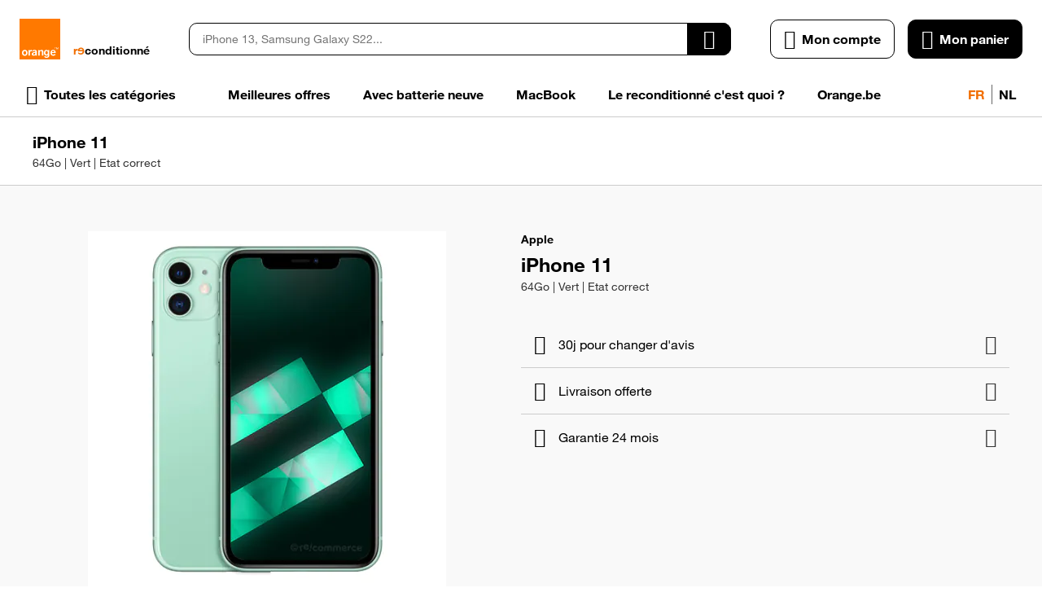

--- FILE ---
content_type: text/html; charset=utf-8
request_url: https://refurbished.orange.be/fr/iphone-11-64go-vert?grade=667&new_battery=1
body_size: 90592
content:
<!DOCTYPE html><html lang="fr"><head prefix="og: http://ogp.me/ns# fb: http://ogp.me/ns/fb# product: http://ogp.me/ns/product#"><script>
    var LOCALE = 'fr\u002DBE';
    var BASE_URL = 'https\u003A\u002F\u002Frefurbished.orange.be\u002Ffr\u002F';
    var VIEW_URL = 'https\u003A\u002F\u002Fd28wl3o9prygk.cloudfront.net\u002Fstatic\u002Fversion0.0.0.71\u002Ffrontend\u002FEShopGen\u002Forange\u002Ffr_BE';
    window.required = window.required || [];
    window.require = window.require || ((deps, callback) => required.push([deps, callback]));
    window.require.config = () => {};
</script> <meta charset="utf-8">
<meta name="title" content="iPhone 11 64 Go vert reconditionné">
<meta name="description" content="Découvrez l'iPhone 11 64 GB vert reconditionné !">
<meta name="robots" content="INDEX,FOLLOW">
<meta name="viewport" content="width=device-width, initial-scale=1, user-scalable=0">
<meta name="turbolinks-cache-control" content="no-preview">
<title>iPhone 11 64 Go vert reconditionné</title>
    <script>(window.NREUM||(NREUM={})).init={privacy:{cookies_enabled:true},ajax:{deny_list:["bam.nr-data.net"]},feature_flags:["soft_nav"],distributed_tracing:{enabled:true}};(window.NREUM||(NREUM={})).loader_config={agentID:"718371244",accountID:"981804",trustKey:"372289",xpid:"XQ4GWVZXGwUIU1VQAAAEUQ==",licenseKey:"68513cd080",applicationID:"687427137",browserID:"718371244"};;/*! For license information please see nr-loader-spa-1.308.0.min.js.LICENSE.txt */
(()=>{var e,t,r={384:(e,t,r)=>{"use strict";r.d(t,{NT:()=>a,US:()=>u,Zm:()=>o,bQ:()=>d,dV:()=>c,pV:()=>l});var n=r(6154),i=r(1863),s=r(1910);const a={beacon:"bam.nr-data.net",errorBeacon:"bam.nr-data.net"};function o(){return n.gm.NREUM||(n.gm.NREUM={}),void 0===n.gm.newrelic&&(n.gm.newrelic=n.gm.NREUM),n.gm.NREUM}function c(){let e=o();return e.o||(e.o={ST:n.gm.setTimeout,SI:n.gm.setImmediate||n.gm.setInterval,CT:n.gm.clearTimeout,XHR:n.gm.XMLHttpRequest,REQ:n.gm.Request,EV:n.gm.Event,PR:n.gm.Promise,MO:n.gm.MutationObserver,FETCH:n.gm.fetch,WS:n.gm.WebSocket},(0,s.i)(...Object.values(e.o))),e}function d(e,t){let r=o();r.initializedAgents??={},t.initializedAt={ms:(0,i.t)(),date:new Date},r.initializedAgents[e]=t}function u(e,t){o()[e]=t}function l(){return function(){let e=o();const t=e.info||{};e.info={beacon:a.beacon,errorBeacon:a.errorBeacon,...t}}(),function(){let e=o();const t=e.init||{};e.init={...t}}(),c(),function(){let e=o();const t=e.loader_config||{};e.loader_config={...t}}(),o()}},782:(e,t,r)=>{"use strict";r.d(t,{T:()=>n});const n=r(860).K7.pageViewTiming},860:(e,t,r)=>{"use strict";r.d(t,{$J:()=>u,K7:()=>c,P3:()=>d,XX:()=>i,Yy:()=>o,df:()=>s,qY:()=>n,v4:()=>a});const n="events",i="jserrors",s="browser/blobs",a="rum",o="browser/logs",c={ajax:"ajax",genericEvents:"generic_events",jserrors:i,logging:"logging",metrics:"metrics",pageAction:"page_action",pageViewEvent:"page_view_event",pageViewTiming:"page_view_timing",sessionReplay:"session_replay",sessionTrace:"session_trace",softNav:"soft_navigations",spa:"spa"},d={[c.pageViewEvent]:1,[c.pageViewTiming]:2,[c.metrics]:3,[c.jserrors]:4,[c.spa]:5,[c.ajax]:6,[c.sessionTrace]:7,[c.softNav]:8,[c.sessionReplay]:9,[c.logging]:10,[c.genericEvents]:11},u={[c.pageViewEvent]:a,[c.pageViewTiming]:n,[c.ajax]:n,[c.spa]:n,[c.softNav]:n,[c.metrics]:i,[c.jserrors]:i,[c.sessionTrace]:s,[c.sessionReplay]:s,[c.logging]:o,[c.genericEvents]:"ins"}},944:(e,t,r)=>{"use strict";r.d(t,{R:()=>i});var n=r(3241);function i(e,t){"function"==typeof console.debug&&(console.debug("New Relic Warning: https://github.com/newrelic/newrelic-browser-agent/blob/main/docs/warning-codes.md#".concat(e),t),(0,n.W)({agentIdentifier:null,drained:null,type:"data",name:"warn",feature:"warn",data:{code:e,secondary:t}}))}},993:(e,t,r)=>{"use strict";r.d(t,{A$:()=>s,ET:()=>a,TZ:()=>o,p_:()=>i});var n=r(860);const i={ERROR:"ERROR",WARN:"WARN",INFO:"INFO",DEBUG:"DEBUG",TRACE:"TRACE"},s={OFF:0,ERROR:1,WARN:2,INFO:3,DEBUG:4,TRACE:5},a="log",o=n.K7.logging},1541:(e,t,r)=>{"use strict";r.d(t,{U:()=>i,f:()=>n});const n={MFE:"MFE",BA:"BA"};function i(e,t){if(2!==t?.harvestEndpointVersion)return{};const r=t.agentRef.runtime.appMetadata.agents[0].entityGuid;return e?{"source.id":e.id,"source.name":e.name,"source.type":e.type,"parent.id":e.parent?.id||r,"parent.type":e.parent?.type||n.BA}:{"entity.guid":r,appId:t.agentRef.info.applicationID}}},1687:(e,t,r)=>{"use strict";r.d(t,{Ak:()=>d,Ze:()=>h,x3:()=>u});var n=r(3241),i=r(7836),s=r(3606),a=r(860),o=r(2646);const c={};function d(e,t){const r={staged:!1,priority:a.P3[t]||0};l(e),c[e].get(t)||c[e].set(t,r)}function u(e,t){e&&c[e]&&(c[e].get(t)&&c[e].delete(t),p(e,t,!1),c[e].size&&f(e))}function l(e){if(!e)throw new Error("agentIdentifier required");c[e]||(c[e]=new Map)}function h(e="",t="feature",r=!1){if(l(e),!e||!c[e].get(t)||r)return p(e,t);c[e].get(t).staged=!0,f(e)}function f(e){const t=Array.from(c[e]);t.every(([e,t])=>t.staged)&&(t.sort((e,t)=>e[1].priority-t[1].priority),t.forEach(([t])=>{c[e].delete(t),p(e,t)}))}function p(e,t,r=!0){const a=e?i.ee.get(e):i.ee,c=s.i.handlers;if(!a.aborted&&a.backlog&&c){if((0,n.W)({agentIdentifier:e,type:"lifecycle",name:"drain",feature:t}),r){const e=a.backlog[t],r=c[t];if(r){for(let t=0;e&&t<e.length;++t)g(e[t],r);Object.entries(r).forEach(([e,t])=>{Object.values(t||{}).forEach(t=>{t[0]?.on&&t[0]?.context()instanceof o.y&&t[0].on(e,t[1])})})}}a.isolatedBacklog||delete c[t],a.backlog[t]=null,a.emit("drain-"+t,[])}}function g(e,t){var r=e[1];Object.values(t[r]||{}).forEach(t=>{var r=e[0];if(t[0]===r){var n=t[1],i=e[3],s=e[2];n.apply(i,s)}})}},1738:(e,t,r)=>{"use strict";r.d(t,{U:()=>f,Y:()=>h});var n=r(3241),i=r(9908),s=r(1863),a=r(944),o=r(5701),c=r(3969),d=r(8362),u=r(860),l=r(4261);function h(e,t,r,s){const h=s||r;!h||h[e]&&h[e]!==d.d.prototype[e]||(h[e]=function(){(0,i.p)(c.xV,["API/"+e+"/called"],void 0,u.K7.metrics,r.ee),(0,n.W)({agentIdentifier:r.agentIdentifier,drained:!!o.B?.[r.agentIdentifier],type:"data",name:"api",feature:l.Pl+e,data:{}});try{return t.apply(this,arguments)}catch(e){(0,a.R)(23,e)}})}function f(e,t,r,n,a){const o=e.info;null===r?delete o.jsAttributes[t]:o.jsAttributes[t]=r,(a||null===r)&&(0,i.p)(l.Pl+n,[(0,s.t)(),t,r],void 0,"session",e.ee)}},1741:(e,t,r)=>{"use strict";r.d(t,{W:()=>s});var n=r(944),i=r(4261);class s{#e(e,...t){if(this[e]!==s.prototype[e])return this[e](...t);(0,n.R)(35,e)}addPageAction(e,t){return this.#e(i.hG,e,t)}register(e){return this.#e(i.eY,e)}recordCustomEvent(e,t){return this.#e(i.fF,e,t)}setPageViewName(e,t){return this.#e(i.Fw,e,t)}setCustomAttribute(e,t,r){return this.#e(i.cD,e,t,r)}noticeError(e,t){return this.#e(i.o5,e,t)}setUserId(e,t=!1){return this.#e(i.Dl,e,t)}setApplicationVersion(e){return this.#e(i.nb,e)}setErrorHandler(e){return this.#e(i.bt,e)}addRelease(e,t){return this.#e(i.k6,e,t)}log(e,t){return this.#e(i.$9,e,t)}start(){return this.#e(i.d3)}finished(e){return this.#e(i.BL,e)}recordReplay(){return this.#e(i.CH)}pauseReplay(){return this.#e(i.Tb)}addToTrace(e){return this.#e(i.U2,e)}setCurrentRouteName(e){return this.#e(i.PA,e)}interaction(e){return this.#e(i.dT,e)}wrapLogger(e,t,r){return this.#e(i.Wb,e,t,r)}measure(e,t){return this.#e(i.V1,e,t)}consent(e){return this.#e(i.Pv,e)}}},1863:(e,t,r)=>{"use strict";function n(){return Math.floor(performance.now())}r.d(t,{t:()=>n})},1910:(e,t,r)=>{"use strict";r.d(t,{i:()=>s});var n=r(944);const i=new Map;function s(...e){return e.every(e=>{if(i.has(e))return i.get(e);const t="function"==typeof e?e.toString():"",r=t.includes("[native code]"),s=t.includes("nrWrapper");return r||s||(0,n.R)(64,e?.name||t),i.set(e,r),r})}},2555:(e,t,r)=>{"use strict";r.d(t,{D:()=>o,f:()=>a});var n=r(384),i=r(8122);const s={beacon:n.NT.beacon,errorBeacon:n.NT.errorBeacon,licenseKey:void 0,applicationID:void 0,sa:void 0,queueTime:void 0,applicationTime:void 0,ttGuid:void 0,user:void 0,account:void 0,product:void 0,extra:void 0,jsAttributes:{},userAttributes:void 0,atts:void 0,transactionName:void 0,tNamePlain:void 0};function a(e){try{return!!e.licenseKey&&!!e.errorBeacon&&!!e.applicationID}catch(e){return!1}}const o=e=>(0,i.a)(e,s)},2614:(e,t,r)=>{"use strict";r.d(t,{BB:()=>a,H3:()=>n,g:()=>d,iL:()=>c,tS:()=>o,uh:()=>i,wk:()=>s});const n="NRBA",i="SESSION",s=144e5,a=18e5,o={STARTED:"session-started",PAUSE:"session-pause",RESET:"session-reset",RESUME:"session-resume",UPDATE:"session-update"},c={SAME_TAB:"same-tab",CROSS_TAB:"cross-tab"},d={OFF:0,FULL:1,ERROR:2}},2646:(e,t,r)=>{"use strict";r.d(t,{y:()=>n});class n{constructor(e){this.contextId=e}}},2843:(e,t,r)=>{"use strict";r.d(t,{G:()=>s,u:()=>i});var n=r(3878);function i(e,t=!1,r,i){(0,n.DD)("visibilitychange",function(){if(t)return void("hidden"===document.visibilityState&&e());e(document.visibilityState)},r,i)}function s(e,t,r){(0,n.sp)("pagehide",e,t,r)}},3241:(e,t,r)=>{"use strict";r.d(t,{W:()=>s});var n=r(6154);const i="newrelic";function s(e={}){try{n.gm.dispatchEvent(new CustomEvent(i,{detail:e}))}catch(e){}}},3304:(e,t,r)=>{"use strict";r.d(t,{A:()=>s});var n=r(7836);const i=()=>{const e=new WeakSet;return(t,r)=>{if("object"==typeof r&&null!==r){if(e.has(r))return;e.add(r)}return r}};function s(e){try{return JSON.stringify(e,i())??""}catch(e){try{n.ee.emit("internal-error",[e])}catch(e){}return""}}},3333:(e,t,r)=>{"use strict";r.d(t,{$v:()=>u,TZ:()=>n,Xh:()=>c,Zp:()=>i,kd:()=>d,mq:()=>o,nf:()=>a,qN:()=>s});const n=r(860).K7.genericEvents,i=["auxclick","click","copy","keydown","paste","scrollend"],s=["focus","blur"],a=4,o=1e3,c=2e3,d=["PageAction","UserAction","BrowserPerformance"],u={RESOURCES:"experimental.resources",REGISTER:"register"}},3434:(e,t,r)=>{"use strict";r.d(t,{Jt:()=>s,YM:()=>d});var n=r(7836),i=r(5607);const s="nr@original:".concat(i.W),a=50;var o=Object.prototype.hasOwnProperty,c=!1;function d(e,t){return e||(e=n.ee),r.inPlace=function(e,t,n,i,s){n||(n="");const a="-"===n.charAt(0);for(let o=0;o<t.length;o++){const c=t[o],d=e[c];l(d)||(e[c]=r(d,a?c+n:n,i,c,s))}},r.flag=s,r;function r(t,r,n,c,d){return l(t)?t:(r||(r=""),nrWrapper[s]=t,function(e,t,r){if(Object.defineProperty&&Object.keys)try{return Object.keys(e).forEach(function(r){Object.defineProperty(t,r,{get:function(){return e[r]},set:function(t){return e[r]=t,t}})}),t}catch(e){u([e],r)}for(var n in e)o.call(e,n)&&(t[n]=e[n])}(t,nrWrapper,e),nrWrapper);function nrWrapper(){var s,o,l,h;let f;try{o=this,s=[...arguments],l="function"==typeof n?n(s,o):n||{}}catch(t){u([t,"",[s,o,c],l],e)}i(r+"start",[s,o,c],l,d);const p=performance.now();let g;try{return h=t.apply(o,s),g=performance.now(),h}catch(e){throw g=performance.now(),i(r+"err",[s,o,e],l,d),f=e,f}finally{const e=g-p,t={start:p,end:g,duration:e,isLongTask:e>=a,methodName:c,thrownError:f};t.isLongTask&&i("long-task",[t,o],l,d),i(r+"end",[s,o,h],l,d)}}}function i(r,n,i,s){if(!c||t){var a=c;c=!0;try{e.emit(r,n,i,t,s)}catch(t){u([t,r,n,i],e)}c=a}}}function u(e,t){t||(t=n.ee);try{t.emit("internal-error",e)}catch(e){}}function l(e){return!(e&&"function"==typeof e&&e.apply&&!e[s])}},3606:(e,t,r)=>{"use strict";r.d(t,{i:()=>s});var n=r(9908);s.on=a;var i=s.handlers={};function s(e,t,r,s){a(s||n.d,i,e,t,r)}function a(e,t,r,i,s){s||(s="feature"),e||(e=n.d);var a=t[s]=t[s]||{};(a[r]=a[r]||[]).push([e,i])}},3738:(e,t,r)=>{"use strict";r.d(t,{He:()=>i,Kp:()=>o,Lc:()=>d,Rz:()=>u,TZ:()=>n,bD:()=>s,d3:()=>a,jx:()=>l,sl:()=>h,uP:()=>c});const n=r(860).K7.sessionTrace,i="bstResource",s="resource",a="-start",o="-end",c="fn"+a,d="fn"+o,u="pushState",l=1e3,h=3e4},3785:(e,t,r)=>{"use strict";r.d(t,{R:()=>c,b:()=>d});var n=r(9908),i=r(1863),s=r(860),a=r(3969),o=r(993);function c(e,t,r={},c=o.p_.INFO,d=!0,u,l=(0,i.t)()){(0,n.p)(a.xV,["API/logging/".concat(c.toLowerCase(),"/called")],void 0,s.K7.metrics,e),(0,n.p)(o.ET,[l,t,r,c,d,u],void 0,s.K7.logging,e)}function d(e){return"string"==typeof e&&Object.values(o.p_).some(t=>t===e.toUpperCase().trim())}},3878:(e,t,r)=>{"use strict";function n(e,t){return{capture:e,passive:!1,signal:t}}function i(e,t,r=!1,i){window.addEventListener(e,t,n(r,i))}function s(e,t,r=!1,i){document.addEventListener(e,t,n(r,i))}r.d(t,{DD:()=>s,jT:()=>n,sp:()=>i})},3962:(e,t,r)=>{"use strict";r.d(t,{AM:()=>a,O2:()=>l,OV:()=>s,Qu:()=>h,TZ:()=>c,ih:()=>f,pP:()=>o,t1:()=>u,tC:()=>i,wD:()=>d});var n=r(860);const i=["click","keydown","submit"],s="popstate",a="api",o="initialPageLoad",c=n.K7.softNav,d=5e3,u=500,l={INITIAL_PAGE_LOAD:"",ROUTE_CHANGE:1,UNSPECIFIED:2},h={INTERACTION:1,AJAX:2,CUSTOM_END:3,CUSTOM_TRACER:4},f={IP:"in progress",PF:"pending finish",FIN:"finished",CAN:"cancelled"}},3969:(e,t,r)=>{"use strict";r.d(t,{TZ:()=>n,XG:()=>o,rs:()=>i,xV:()=>a,z_:()=>s});const n=r(860).K7.metrics,i="sm",s="cm",a="storeSupportabilityMetrics",o="storeEventMetrics"},4234:(e,t,r)=>{"use strict";r.d(t,{W:()=>s});var n=r(7836),i=r(1687);class s{constructor(e,t){this.agentIdentifier=e,this.ee=n.ee.get(e),this.featureName=t,this.blocked=!1}deregisterDrain(){(0,i.x3)(this.agentIdentifier,this.featureName)}}},4261:(e,t,r)=>{"use strict";r.d(t,{$9:()=>u,BL:()=>c,CH:()=>p,Dl:()=>R,Fw:()=>w,PA:()=>v,Pl:()=>n,Pv:()=>A,Tb:()=>h,U2:()=>a,V1:()=>E,Wb:()=>T,bt:()=>y,cD:()=>b,d3:()=>x,dT:()=>d,eY:()=>g,fF:()=>f,hG:()=>s,hw:()=>i,k6:()=>o,nb:()=>m,o5:()=>l});const n="api-",i=n+"ixn-",s="addPageAction",a="addToTrace",o="addRelease",c="finished",d="interaction",u="log",l="noticeError",h="pauseReplay",f="recordCustomEvent",p="recordReplay",g="register",m="setApplicationVersion",v="setCurrentRouteName",b="setCustomAttribute",y="setErrorHandler",w="setPageViewName",R="setUserId",x="start",T="wrapLogger",E="measure",A="consent"},5205:(e,t,r)=>{"use strict";r.d(t,{j:()=>S});var n=r(384),i=r(1741);var s=r(2555),a=r(3333);const o=e=>{if(!e||"string"!=typeof e)return!1;try{document.createDocumentFragment().querySelector(e)}catch{return!1}return!0};var c=r(2614),d=r(944),u=r(8122);const l="[data-nr-mask]",h=e=>(0,u.a)(e,(()=>{const e={feature_flags:[],experimental:{allow_registered_children:!1,resources:!1},mask_selector:"*",block_selector:"[data-nr-block]",mask_input_options:{color:!1,date:!1,"datetime-local":!1,email:!1,month:!1,number:!1,range:!1,search:!1,tel:!1,text:!1,time:!1,url:!1,week:!1,textarea:!1,select:!1,password:!0}};return{ajax:{deny_list:void 0,block_internal:!0,enabled:!0,autoStart:!0},api:{get allow_registered_children(){return e.feature_flags.includes(a.$v.REGISTER)||e.experimental.allow_registered_children},set allow_registered_children(t){e.experimental.allow_registered_children=t},duplicate_registered_data:!1},browser_consent_mode:{enabled:!1},distributed_tracing:{enabled:void 0,exclude_newrelic_header:void 0,cors_use_newrelic_header:void 0,cors_use_tracecontext_headers:void 0,allowed_origins:void 0},get feature_flags(){return e.feature_flags},set feature_flags(t){e.feature_flags=t},generic_events:{enabled:!0,autoStart:!0},harvest:{interval:30},jserrors:{enabled:!0,autoStart:!0},logging:{enabled:!0,autoStart:!0},metrics:{enabled:!0,autoStart:!0},obfuscate:void 0,page_action:{enabled:!0},page_view_event:{enabled:!0,autoStart:!0},page_view_timing:{enabled:!0,autoStart:!0},performance:{capture_marks:!1,capture_measures:!1,capture_detail:!0,resources:{get enabled(){return e.feature_flags.includes(a.$v.RESOURCES)||e.experimental.resources},set enabled(t){e.experimental.resources=t},asset_types:[],first_party_domains:[],ignore_newrelic:!0}},privacy:{cookies_enabled:!0},proxy:{assets:void 0,beacon:void 0},session:{expiresMs:c.wk,inactiveMs:c.BB},session_replay:{autoStart:!0,enabled:!1,preload:!1,sampling_rate:10,error_sampling_rate:100,collect_fonts:!1,inline_images:!1,fix_stylesheets:!0,mask_all_inputs:!0,get mask_text_selector(){return e.mask_selector},set mask_text_selector(t){o(t)?e.mask_selector="".concat(t,",").concat(l):""===t||null===t?e.mask_selector=l:(0,d.R)(5,t)},get block_class(){return"nr-block"},get ignore_class(){return"nr-ignore"},get mask_text_class(){return"nr-mask"},get block_selector(){return e.block_selector},set block_selector(t){o(t)?e.block_selector+=",".concat(t):""!==t&&(0,d.R)(6,t)},get mask_input_options(){return e.mask_input_options},set mask_input_options(t){t&&"object"==typeof t?e.mask_input_options={...t,password:!0}:(0,d.R)(7,t)}},session_trace:{enabled:!0,autoStart:!0},soft_navigations:{enabled:!0,autoStart:!0},spa:{enabled:!0,autoStart:!0},ssl:void 0,user_actions:{enabled:!0,elementAttributes:["id","className","tagName","type"]}}})());var f=r(6154),p=r(9324);let g=0;const m={buildEnv:p.F3,distMethod:p.Xs,version:p.xv,originTime:f.WN},v={consented:!1},b={appMetadata:{},get consented(){return this.session?.state?.consent||v.consented},set consented(e){v.consented=e},customTransaction:void 0,denyList:void 0,disabled:!1,harvester:void 0,isolatedBacklog:!1,isRecording:!1,loaderType:void 0,maxBytes:3e4,obfuscator:void 0,onerror:void 0,ptid:void 0,releaseIds:{},session:void 0,timeKeeper:void 0,registeredEntities:[],jsAttributesMetadata:{bytes:0},get harvestCount(){return++g}},y=e=>{const t=(0,u.a)(e,b),r=Object.keys(m).reduce((e,t)=>(e[t]={value:m[t],writable:!1,configurable:!0,enumerable:!0},e),{});return Object.defineProperties(t,r)};var w=r(5701);const R=e=>{const t=e.startsWith("http");e+="/",r.p=t?e:"https://"+e};var x=r(7836),T=r(3241);const E={accountID:void 0,trustKey:void 0,agentID:void 0,licenseKey:void 0,applicationID:void 0,xpid:void 0},A=e=>(0,u.a)(e,E),_=new Set;function S(e,t={},r,a){let{init:o,info:c,loader_config:d,runtime:u={},exposed:l=!0}=t;if(!c){const e=(0,n.pV)();o=e.init,c=e.info,d=e.loader_config}e.init=h(o||{}),e.loader_config=A(d||{}),c.jsAttributes??={},f.bv&&(c.jsAttributes.isWorker=!0),e.info=(0,s.D)(c);const p=e.init,g=[c.beacon,c.errorBeacon];_.has(e.agentIdentifier)||(p.proxy.assets&&(R(p.proxy.assets),g.push(p.proxy.assets)),p.proxy.beacon&&g.push(p.proxy.beacon),e.beacons=[...g],function(e){const t=(0,n.pV)();Object.getOwnPropertyNames(i.W.prototype).forEach(r=>{const n=i.W.prototype[r];if("function"!=typeof n||"constructor"===n)return;let s=t[r];e[r]&&!1!==e.exposed&&"micro-agent"!==e.runtime?.loaderType&&(t[r]=(...t)=>{const n=e[r](...t);return s?s(...t):n})})}(e),(0,n.US)("activatedFeatures",w.B)),u.denyList=[...p.ajax.deny_list||[],...p.ajax.block_internal?g:[]],u.ptid=e.agentIdentifier,u.loaderType=r,e.runtime=y(u),_.has(e.agentIdentifier)||(e.ee=x.ee.get(e.agentIdentifier),e.exposed=l,(0,T.W)({agentIdentifier:e.agentIdentifier,drained:!!w.B?.[e.agentIdentifier],type:"lifecycle",name:"initialize",feature:void 0,data:e.config})),_.add(e.agentIdentifier)}},5270:(e,t,r)=>{"use strict";r.d(t,{Aw:()=>a,SR:()=>s,rF:()=>o});var n=r(384),i=r(7767);function s(e){return!!(0,n.dV)().o.MO&&(0,i.V)(e)&&!0===e?.session_trace.enabled}function a(e){return!0===e?.session_replay.preload&&s(e)}function o(e,t){try{if("string"==typeof t?.type){if("password"===t.type.toLowerCase())return"*".repeat(e?.length||0);if(void 0!==t?.dataset?.nrUnmask||t?.classList?.contains("nr-unmask"))return e}}catch(e){}return"string"==typeof e?e.replace(/[\S]/g,"*"):"*".repeat(e?.length||0)}},5289:(e,t,r)=>{"use strict";r.d(t,{GG:()=>a,Qr:()=>c,sB:()=>o});var n=r(3878),i=r(6389);function s(){return"undefined"==typeof document||"complete"===document.readyState}function a(e,t){if(s())return e();const r=(0,i.J)(e),a=setInterval(()=>{s()&&(clearInterval(a),r())},500);(0,n.sp)("load",r,t)}function o(e){if(s())return e();(0,n.DD)("DOMContentLoaded",e)}function c(e){if(s())return e();(0,n.sp)("popstate",e)}},5607:(e,t,r)=>{"use strict";r.d(t,{W:()=>n});const n=(0,r(9566).bz)()},5701:(e,t,r)=>{"use strict";r.d(t,{B:()=>s,t:()=>a});var n=r(3241);const i=new Set,s={};function a(e,t){const r=t.agentIdentifier;s[r]??={},e&&"object"==typeof e&&(i.has(r)||(t.ee.emit("rumresp",[e]),s[r]=e,i.add(r),(0,n.W)({agentIdentifier:r,loaded:!0,drained:!0,type:"lifecycle",name:"load",feature:void 0,data:e})))}},6154:(e,t,r)=>{"use strict";r.d(t,{OF:()=>d,RI:()=>i,WN:()=>h,bv:()=>s,eN:()=>f,gm:()=>a,lR:()=>l,m:()=>c,mw:()=>o,sb:()=>u});var n=r(1863);const i="undefined"!=typeof window&&!!window.document,s="undefined"!=typeof WorkerGlobalScope&&("undefined"!=typeof self&&self instanceof WorkerGlobalScope&&self.navigator instanceof WorkerNavigator||"undefined"!=typeof globalThis&&globalThis instanceof WorkerGlobalScope&&globalThis.navigator instanceof WorkerNavigator),a=i?window:"undefined"!=typeof WorkerGlobalScope&&("undefined"!=typeof self&&self instanceof WorkerGlobalScope&&self||"undefined"!=typeof globalThis&&globalThis instanceof WorkerGlobalScope&&globalThis),o=Boolean("hidden"===a?.document?.visibilityState),c=""+a?.location,d=/iPad|iPhone|iPod/.test(a.navigator?.userAgent),u=d&&"undefined"==typeof SharedWorker,l=(()=>{const e=a.navigator?.userAgent?.match(/Firefox[/\s](\d+\.\d+)/);return Array.isArray(e)&&e.length>=2?+e[1]:0})(),h=Date.now()-(0,n.t)(),f=()=>"undefined"!=typeof PerformanceNavigationTiming&&a?.performance?.getEntriesByType("navigation")?.[0]?.responseStart},6344:(e,t,r)=>{"use strict";r.d(t,{BB:()=>u,Qb:()=>l,TZ:()=>i,Ug:()=>a,Vh:()=>s,_s:()=>o,bc:()=>d,yP:()=>c});var n=r(2614);const i=r(860).K7.sessionReplay,s="errorDuringReplay",a=.12,o={DomContentLoaded:0,Load:1,FullSnapshot:2,IncrementalSnapshot:3,Meta:4,Custom:5},c={[n.g.ERROR]:15e3,[n.g.FULL]:3e5,[n.g.OFF]:0},d={RESET:{message:"Session was reset",sm:"Reset"},IMPORT:{message:"Recorder failed to import",sm:"Import"},TOO_MANY:{message:"429: Too Many Requests",sm:"Too-Many"},TOO_BIG:{message:"Payload was too large",sm:"Too-Big"},CROSS_TAB:{message:"Session Entity was set to OFF on another tab",sm:"Cross-Tab"},ENTITLEMENTS:{message:"Session Replay is not allowed and will not be started",sm:"Entitlement"}},u=5e3,l={API:"api",RESUME:"resume",SWITCH_TO_FULL:"switchToFull",INITIALIZE:"initialize",PRELOAD:"preload"}},6389:(e,t,r)=>{"use strict";function n(e,t=500,r={}){const n=r?.leading||!1;let i;return(...r)=>{n&&void 0===i&&(e.apply(this,r),i=setTimeout(()=>{i=clearTimeout(i)},t)),n||(clearTimeout(i),i=setTimeout(()=>{e.apply(this,r)},t))}}function i(e){let t=!1;return(...r)=>{t||(t=!0,e.apply(this,r))}}r.d(t,{J:()=>i,s:()=>n})},6630:(e,t,r)=>{"use strict";r.d(t,{T:()=>n});const n=r(860).K7.pageViewEvent},6774:(e,t,r)=>{"use strict";r.d(t,{T:()=>n});const n=r(860).K7.jserrors},7295:(e,t,r)=>{"use strict";r.d(t,{Xv:()=>a,gX:()=>i,iW:()=>s});var n=[];function i(e){if(!e||s(e))return!1;if(0===n.length)return!0;if("*"===n[0].hostname)return!1;for(var t=0;t<n.length;t++){var r=n[t];if(r.hostname.test(e.hostname)&&r.pathname.test(e.pathname))return!1}return!0}function s(e){return void 0===e.hostname}function a(e){if(n=[],e&&e.length)for(var t=0;t<e.length;t++){let r=e[t];if(!r)continue;if("*"===r)return void(n=[{hostname:"*"}]);0===r.indexOf("http://")?r=r.substring(7):0===r.indexOf("https://")&&(r=r.substring(8));const i=r.indexOf("/");let s,a;i>0?(s=r.substring(0,i),a=r.substring(i)):(s=r,a="*");let[c]=s.split(":");n.push({hostname:o(c),pathname:o(a,!0)})}}function o(e,t=!1){const r=e.replace(/[.+?^${}()|[\]\\]/g,e=>"\\"+e).replace(/\*/g,".*?");return new RegExp((t?"^":"")+r+"$")}},7485:(e,t,r)=>{"use strict";r.d(t,{D:()=>i});var n=r(6154);function i(e){if(0===(e||"").indexOf("data:"))return{protocol:"data"};try{const t=new URL(e,location.href),r={port:t.port,hostname:t.hostname,pathname:t.pathname,search:t.search,protocol:t.protocol.slice(0,t.protocol.indexOf(":")),sameOrigin:t.protocol===n.gm?.location?.protocol&&t.host===n.gm?.location?.host};return r.port&&""!==r.port||("http:"===t.protocol&&(r.port="80"),"https:"===t.protocol&&(r.port="443")),r.pathname&&""!==r.pathname?r.pathname.startsWith("/")||(r.pathname="/".concat(r.pathname)):r.pathname="/",r}catch(e){return{}}}},7699:(e,t,r)=>{"use strict";r.d(t,{It:()=>s,KC:()=>o,No:()=>i,qh:()=>a});var n=r(860);const i=16e3,s=1e6,a="SESSION_ERROR",o={[n.K7.logging]:!0,[n.K7.genericEvents]:!1,[n.K7.jserrors]:!1,[n.K7.ajax]:!1}},7767:(e,t,r)=>{"use strict";r.d(t,{V:()=>i});var n=r(6154);const i=e=>n.RI&&!0===e?.privacy.cookies_enabled},7836:(e,t,r)=>{"use strict";r.d(t,{P:()=>o,ee:()=>c});var n=r(384),i=r(8990),s=r(2646),a=r(5607);const o="nr@context:".concat(a.W),c=function e(t,r){var n={},a={},u={},l=!1;try{l=16===r.length&&d.initializedAgents?.[r]?.runtime.isolatedBacklog}catch(e){}var h={on:p,addEventListener:p,removeEventListener:function(e,t){var r=n[e];if(!r)return;for(var i=0;i<r.length;i++)r[i]===t&&r.splice(i,1)},emit:function(e,r,n,i,s){!1!==s&&(s=!0);if(c.aborted&&!i)return;t&&s&&t.emit(e,r,n);var o=f(n);g(e).forEach(e=>{e.apply(o,r)});var d=v()[a[e]];d&&d.push([h,e,r,o]);return o},get:m,listeners:g,context:f,buffer:function(e,t){const r=v();if(t=t||"feature",h.aborted)return;Object.entries(e||{}).forEach(([e,n])=>{a[n]=t,t in r||(r[t]=[])})},abort:function(){h._aborted=!0,Object.keys(h.backlog).forEach(e=>{delete h.backlog[e]})},isBuffering:function(e){return!!v()[a[e]]},debugId:r,backlog:l?{}:t&&"object"==typeof t.backlog?t.backlog:{},isolatedBacklog:l};return Object.defineProperty(h,"aborted",{get:()=>{let e=h._aborted||!1;return e||(t&&(e=t.aborted),e)}}),h;function f(e){return e&&e instanceof s.y?e:e?(0,i.I)(e,o,()=>new s.y(o)):new s.y(o)}function p(e,t){n[e]=g(e).concat(t)}function g(e){return n[e]||[]}function m(t){return u[t]=u[t]||e(h,t)}function v(){return h.backlog}}(void 0,"globalEE"),d=(0,n.Zm)();d.ee||(d.ee=c)},8122:(e,t,r)=>{"use strict";r.d(t,{a:()=>i});var n=r(944);function i(e,t){try{if(!e||"object"!=typeof e)return(0,n.R)(3);if(!t||"object"!=typeof t)return(0,n.R)(4);const r=Object.create(Object.getPrototypeOf(t),Object.getOwnPropertyDescriptors(t)),s=0===Object.keys(r).length?e:r;for(let a in s)if(void 0!==e[a])try{if(null===e[a]){r[a]=null;continue}Array.isArray(e[a])&&Array.isArray(t[a])?r[a]=Array.from(new Set([...e[a],...t[a]])):"object"==typeof e[a]&&"object"==typeof t[a]?r[a]=i(e[a],t[a]):r[a]=e[a]}catch(e){r[a]||(0,n.R)(1,e)}return r}catch(e){(0,n.R)(2,e)}}},8139:(e,t,r)=>{"use strict";r.d(t,{u:()=>h});var n=r(7836),i=r(3434),s=r(8990),a=r(6154);const o={},c=a.gm.XMLHttpRequest,d="addEventListener",u="removeEventListener",l="nr@wrapped:".concat(n.P);function h(e){var t=function(e){return(e||n.ee).get("events")}(e);if(o[t.debugId]++)return t;o[t.debugId]=1;var r=(0,i.YM)(t,!0);function h(e){r.inPlace(e,[d,u],"-",p)}function p(e,t){return e[1]}return"getPrototypeOf"in Object&&(a.RI&&f(document,h),c&&f(c.prototype,h),f(a.gm,h)),t.on(d+"-start",function(e,t){var n=e[1];if(null!==n&&("function"==typeof n||"object"==typeof n)&&"newrelic"!==e[0]){var i=(0,s.I)(n,l,function(){var e={object:function(){if("function"!=typeof n.handleEvent)return;return n.handleEvent.apply(n,arguments)},function:n}[typeof n];return e?r(e,"fn-",null,e.name||"anonymous"):n});this.wrapped=e[1]=i}}),t.on(u+"-start",function(e){e[1]=this.wrapped||e[1]}),t}function f(e,t,...r){let n=e;for(;"object"==typeof n&&!Object.prototype.hasOwnProperty.call(n,d);)n=Object.getPrototypeOf(n);n&&t(n,...r)}},8362:(e,t,r)=>{"use strict";r.d(t,{d:()=>s});var n=r(9566),i=r(1741);class s extends i.W{agentIdentifier=(0,n.LA)(16)}},8374:(e,t,r)=>{r.nc=(()=>{try{return document?.currentScript?.nonce}catch(e){}return""})()},8990:(e,t,r)=>{"use strict";r.d(t,{I:()=>i});var n=Object.prototype.hasOwnProperty;function i(e,t,r){if(n.call(e,t))return e[t];var i=r();if(Object.defineProperty&&Object.keys)try{return Object.defineProperty(e,t,{value:i,writable:!0,enumerable:!1}),i}catch(e){}return e[t]=i,i}},9119:(e,t,r)=>{"use strict";r.d(t,{L:()=>s});var n=/([^?#]*)[^#]*(#[^?]*|$).*/,i=/([^?#]*)().*/;function s(e,t){return e?e.replace(t?n:i,"$1$2"):e}},9300:(e,t,r)=>{"use strict";r.d(t,{T:()=>n});const n=r(860).K7.ajax},9324:(e,t,r)=>{"use strict";r.d(t,{AJ:()=>a,F3:()=>i,Xs:()=>s,Yq:()=>o,xv:()=>n});const n="1.308.0",i="PROD",s="CDN",a="@newrelic/rrweb",o="1.0.1"},9566:(e,t,r)=>{"use strict";r.d(t,{LA:()=>o,ZF:()=>c,bz:()=>a,el:()=>d});var n=r(6154);const i="xxxxxxxx-xxxx-4xxx-yxxx-xxxxxxxxxxxx";function s(e,t){return e?15&e[t]:16*Math.random()|0}function a(){const e=n.gm?.crypto||n.gm?.msCrypto;let t,r=0;return e&&e.getRandomValues&&(t=e.getRandomValues(new Uint8Array(30))),i.split("").map(e=>"x"===e?s(t,r++).toString(16):"y"===e?(3&s()|8).toString(16):e).join("")}function o(e){const t=n.gm?.crypto||n.gm?.msCrypto;let r,i=0;t&&t.getRandomValues&&(r=t.getRandomValues(new Uint8Array(e)));const a=[];for(var o=0;o<e;o++)a.push(s(r,i++).toString(16));return a.join("")}function c(){return o(16)}function d(){return o(32)}},9908:(e,t,r)=>{"use strict";r.d(t,{d:()=>n,p:()=>i});var n=r(7836).ee.get("handle");function i(e,t,r,i,s){s?(s.buffer([e],i),s.emit(e,t,r)):(n.buffer([e],i),n.emit(e,t,r))}}},n={};function i(e){var t=n[e];if(void 0!==t)return t.exports;var s=n[e]={exports:{}};return r[e](s,s.exports,i),s.exports}i.m=r,i.d=(e,t)=>{for(var r in t)i.o(t,r)&&!i.o(e,r)&&Object.defineProperty(e,r,{enumerable:!0,get:t[r]})},i.f={},i.e=e=>Promise.all(Object.keys(i.f).reduce((t,r)=>(i.f[r](e,t),t),[])),i.u=e=>({212:"nr-spa-compressor",249:"nr-spa-recorder",478:"nr-spa"}[e]+"-1.308.0.min.js"),i.o=(e,t)=>Object.prototype.hasOwnProperty.call(e,t),e={},t="NRBA-1.308.0.PROD:",i.l=(r,n,s,a)=>{if(e[r])e[r].push(n);else{var o,c;if(void 0!==s)for(var d=document.getElementsByTagName("script"),u=0;u<d.length;u++){var l=d[u];if(l.getAttribute("src")==r||l.getAttribute("data-webpack")==t+s){o=l;break}}if(!o){c=!0;var h={478:"sha512-RSfSVnmHk59T/uIPbdSE0LPeqcEdF4/+XhfJdBuccH5rYMOEZDhFdtnh6X6nJk7hGpzHd9Ujhsy7lZEz/ORYCQ==",249:"sha512-ehJXhmntm85NSqW4MkhfQqmeKFulra3klDyY0OPDUE+sQ3GokHlPh1pmAzuNy//3j4ac6lzIbmXLvGQBMYmrkg==",212:"sha512-B9h4CR46ndKRgMBcK+j67uSR2RCnJfGefU+A7FrgR/k42ovXy5x/MAVFiSvFxuVeEk/pNLgvYGMp1cBSK/G6Fg=="};(o=document.createElement("script")).charset="utf-8",i.nc&&o.setAttribute("nonce",i.nc),o.setAttribute("data-webpack",t+s),o.src=r,0!==o.src.indexOf(window.location.origin+"/")&&(o.crossOrigin="anonymous"),h[a]&&(o.integrity=h[a])}e[r]=[n];var f=(t,n)=>{o.onerror=o.onload=null,clearTimeout(p);var i=e[r];if(delete e[r],o.parentNode&&o.parentNode.removeChild(o),i&&i.forEach(e=>e(n)),t)return t(n)},p=setTimeout(f.bind(null,void 0,{type:"timeout",target:o}),12e4);o.onerror=f.bind(null,o.onerror),o.onload=f.bind(null,o.onload),c&&document.head.appendChild(o)}},i.r=e=>{"undefined"!=typeof Symbol&&Symbol.toStringTag&&Object.defineProperty(e,Symbol.toStringTag,{value:"Module"}),Object.defineProperty(e,"__esModule",{value:!0})},i.p="https://js-agent.newrelic.com/",(()=>{var e={38:0,788:0};i.f.j=(t,r)=>{var n=i.o(e,t)?e[t]:void 0;if(0!==n)if(n)r.push(n[2]);else{var s=new Promise((r,i)=>n=e[t]=[r,i]);r.push(n[2]=s);var a=i.p+i.u(t),o=new Error;i.l(a,r=>{if(i.o(e,t)&&(0!==(n=e[t])&&(e[t]=void 0),n)){var s=r&&("load"===r.type?"missing":r.type),a=r&&r.target&&r.target.src;o.message="Loading chunk "+t+" failed: ("+s+": "+a+")",o.name="ChunkLoadError",o.type=s,o.request=a,n[1](o)}},"chunk-"+t,t)}};var t=(t,r)=>{var n,s,[a,o,c]=r,d=0;if(a.some(t=>0!==e[t])){for(n in o)i.o(o,n)&&(i.m[n]=o[n]);if(c)c(i)}for(t&&t(r);d<a.length;d++)s=a[d],i.o(e,s)&&e[s]&&e[s][0](),e[s]=0},r=self["webpackChunk:NRBA-1.308.0.PROD"]=self["webpackChunk:NRBA-1.308.0.PROD"]||[];r.forEach(t.bind(null,0)),r.push=t.bind(null,r.push.bind(r))})(),(()=>{"use strict";i(8374);var e=i(8362),t=i(860);const r=Object.values(t.K7);var n=i(5205);var s=i(9908),a=i(1863),o=i(4261),c=i(1738);var d=i(1687),u=i(4234),l=i(5289),h=i(6154),f=i(944),p=i(5270),g=i(7767),m=i(6389),v=i(7699);class b extends u.W{constructor(e,t){super(e.agentIdentifier,t),this.agentRef=e,this.abortHandler=void 0,this.featAggregate=void 0,this.loadedSuccessfully=void 0,this.onAggregateImported=new Promise(e=>{this.loadedSuccessfully=e}),this.deferred=Promise.resolve(),!1===e.init[this.featureName].autoStart?this.deferred=new Promise((t,r)=>{this.ee.on("manual-start-all",(0,m.J)(()=>{(0,d.Ak)(e.agentIdentifier,this.featureName),t()}))}):(0,d.Ak)(e.agentIdentifier,t)}importAggregator(e,t,r={}){if(this.featAggregate)return;const n=async()=>{let n;await this.deferred;try{if((0,g.V)(e.init)){const{setupAgentSession:t}=await i.e(478).then(i.bind(i,8766));n=t(e)}}catch(e){(0,f.R)(20,e),this.ee.emit("internal-error",[e]),(0,s.p)(v.qh,[e],void 0,this.featureName,this.ee)}try{if(!this.#t(this.featureName,n,e.init))return(0,d.Ze)(this.agentIdentifier,this.featureName),void this.loadedSuccessfully(!1);const{Aggregate:i}=await t();this.featAggregate=new i(e,r),e.runtime.harvester.initializedAggregates.push(this.featAggregate),this.loadedSuccessfully(!0)}catch(e){(0,f.R)(34,e),this.abortHandler?.(),(0,d.Ze)(this.agentIdentifier,this.featureName,!0),this.loadedSuccessfully(!1),this.ee&&this.ee.abort()}};h.RI?(0,l.GG)(()=>n(),!0):n()}#t(e,r,n){if(this.blocked)return!1;switch(e){case t.K7.sessionReplay:return(0,p.SR)(n)&&!!r;case t.K7.sessionTrace:return!!r;default:return!0}}}var y=i(6630),w=i(2614),R=i(3241);class x extends b{static featureName=y.T;constructor(e){var t;super(e,y.T),this.setupInspectionEvents(e.agentIdentifier),t=e,(0,c.Y)(o.Fw,function(e,r){"string"==typeof e&&("/"!==e.charAt(0)&&(e="/"+e),t.runtime.customTransaction=(r||"http://custom.transaction")+e,(0,s.p)(o.Pl+o.Fw,[(0,a.t)()],void 0,void 0,t.ee))},t),this.importAggregator(e,()=>i.e(478).then(i.bind(i,2467)))}setupInspectionEvents(e){const t=(t,r)=>{t&&(0,R.W)({agentIdentifier:e,timeStamp:t.timeStamp,loaded:"complete"===t.target.readyState,type:"window",name:r,data:t.target.location+""})};(0,l.sB)(e=>{t(e,"DOMContentLoaded")}),(0,l.GG)(e=>{t(e,"load")}),(0,l.Qr)(e=>{t(e,"navigate")}),this.ee.on(w.tS.UPDATE,(t,r)=>{(0,R.W)({agentIdentifier:e,type:"lifecycle",name:"session",data:r})})}}var T=i(384);class E extends e.d{constructor(e){var t;(super(),h.gm)?(this.features={},(0,T.bQ)(this.agentIdentifier,this),this.desiredFeatures=new Set(e.features||[]),this.desiredFeatures.add(x),(0,n.j)(this,e,e.loaderType||"agent"),t=this,(0,c.Y)(o.cD,function(e,r,n=!1){if("string"==typeof e){if(["string","number","boolean"].includes(typeof r)||null===r)return(0,c.U)(t,e,r,o.cD,n);(0,f.R)(40,typeof r)}else(0,f.R)(39,typeof e)},t),function(e){(0,c.Y)(o.Dl,function(t,r=!1){if("string"!=typeof t&&null!==t)return void(0,f.R)(41,typeof t);const n=e.info.jsAttributes["enduser.id"];r&&null!=n&&n!==t?(0,s.p)(o.Pl+"setUserIdAndResetSession",[t],void 0,"session",e.ee):(0,c.U)(e,"enduser.id",t,o.Dl,!0)},e)}(this),function(e){(0,c.Y)(o.nb,function(t){if("string"==typeof t||null===t)return(0,c.U)(e,"application.version",t,o.nb,!1);(0,f.R)(42,typeof t)},e)}(this),function(e){(0,c.Y)(o.d3,function(){e.ee.emit("manual-start-all")},e)}(this),function(e){(0,c.Y)(o.Pv,function(t=!0){if("boolean"==typeof t){if((0,s.p)(o.Pl+o.Pv,[t],void 0,"session",e.ee),e.runtime.consented=t,t){const t=e.features.page_view_event;t.onAggregateImported.then(e=>{const r=t.featAggregate;e&&!r.sentRum&&r.sendRum()})}}else(0,f.R)(65,typeof t)},e)}(this),this.run()):(0,f.R)(21)}get config(){return{info:this.info,init:this.init,loader_config:this.loader_config,runtime:this.runtime}}get api(){return this}run(){try{const e=function(e){const t={};return r.forEach(r=>{t[r]=!!e[r]?.enabled}),t}(this.init),n=[...this.desiredFeatures];n.sort((e,r)=>t.P3[e.featureName]-t.P3[r.featureName]),n.forEach(r=>{if(!e[r.featureName]&&r.featureName!==t.K7.pageViewEvent)return;if(r.featureName===t.K7.spa)return void(0,f.R)(67);const n=function(e){switch(e){case t.K7.ajax:return[t.K7.jserrors];case t.K7.sessionTrace:return[t.K7.ajax,t.K7.pageViewEvent];case t.K7.sessionReplay:return[t.K7.sessionTrace];case t.K7.pageViewTiming:return[t.K7.pageViewEvent];default:return[]}}(r.featureName).filter(e=>!(e in this.features));n.length>0&&(0,f.R)(36,{targetFeature:r.featureName,missingDependencies:n}),this.features[r.featureName]=new r(this)})}catch(e){(0,f.R)(22,e);for(const e in this.features)this.features[e].abortHandler?.();const t=(0,T.Zm)();delete t.initializedAgents[this.agentIdentifier]?.features,delete this.sharedAggregator;return t.ee.get(this.agentIdentifier).abort(),!1}}}var A=i(2843),_=i(782);class S extends b{static featureName=_.T;constructor(e){super(e,_.T),h.RI&&((0,A.u)(()=>(0,s.p)("docHidden",[(0,a.t)()],void 0,_.T,this.ee),!0),(0,A.G)(()=>(0,s.p)("winPagehide",[(0,a.t)()],void 0,_.T,this.ee)),this.importAggregator(e,()=>i.e(478).then(i.bind(i,9917))))}}var O=i(3969);class I extends b{static featureName=O.TZ;constructor(e){super(e,O.TZ),h.RI&&document.addEventListener("securitypolicyviolation",e=>{(0,s.p)(O.xV,["Generic/CSPViolation/Detected"],void 0,this.featureName,this.ee)}),this.importAggregator(e,()=>i.e(478).then(i.bind(i,6555)))}}var N=i(6774),P=i(3878),k=i(3304);class D{constructor(e,t,r,n,i){this.name="UncaughtError",this.message="string"==typeof e?e:(0,k.A)(e),this.sourceURL=t,this.line=r,this.column=n,this.__newrelic=i}}function C(e){return M(e)?e:new D(void 0!==e?.message?e.message:e,e?.filename||e?.sourceURL,e?.lineno||e?.line,e?.colno||e?.col,e?.__newrelic,e?.cause)}function j(e){const t="Unhandled Promise Rejection: ";if(!e?.reason)return;if(M(e.reason)){try{e.reason.message.startsWith(t)||(e.reason.message=t+e.reason.message)}catch(e){}return C(e.reason)}const r=C(e.reason);return(r.message||"").startsWith(t)||(r.message=t+r.message),r}function L(e){if(e.error instanceof SyntaxError&&!/:\d+$/.test(e.error.stack?.trim())){const t=new D(e.message,e.filename,e.lineno,e.colno,e.error.__newrelic,e.cause);return t.name=SyntaxError.name,t}return M(e.error)?e.error:C(e)}function M(e){return e instanceof Error&&!!e.stack}function H(e,r,n,i,o=(0,a.t)()){"string"==typeof e&&(e=new Error(e)),(0,s.p)("err",[e,o,!1,r,n.runtime.isRecording,void 0,i],void 0,t.K7.jserrors,n.ee),(0,s.p)("uaErr",[],void 0,t.K7.genericEvents,n.ee)}var B=i(1541),K=i(993),W=i(3785);function U(e,{customAttributes:t={},level:r=K.p_.INFO}={},n,i,s=(0,a.t)()){(0,W.R)(n.ee,e,t,r,!1,i,s)}function F(e,r,n,i,c=(0,a.t)()){(0,s.p)(o.Pl+o.hG,[c,e,r,i],void 0,t.K7.genericEvents,n.ee)}function V(e,r,n,i,c=(0,a.t)()){const{start:d,end:u,customAttributes:l}=r||{},h={customAttributes:l||{}};if("object"!=typeof h.customAttributes||"string"!=typeof e||0===e.length)return void(0,f.R)(57);const p=(e,t)=>null==e?t:"number"==typeof e?e:e instanceof PerformanceMark?e.startTime:Number.NaN;if(h.start=p(d,0),h.end=p(u,c),Number.isNaN(h.start)||Number.isNaN(h.end))(0,f.R)(57);else{if(h.duration=h.end-h.start,!(h.duration<0))return(0,s.p)(o.Pl+o.V1,[h,e,i],void 0,t.K7.genericEvents,n.ee),h;(0,f.R)(58)}}function G(e,r={},n,i,c=(0,a.t)()){(0,s.p)(o.Pl+o.fF,[c,e,r,i],void 0,t.K7.genericEvents,n.ee)}function z(e){(0,c.Y)(o.eY,function(t){return Y(e,t)},e)}function Y(e,r,n){(0,f.R)(54,"newrelic.register"),r||={},r.type=B.f.MFE,r.licenseKey||=e.info.licenseKey,r.blocked=!1,r.parent=n||{},Array.isArray(r.tags)||(r.tags=[]);const i={};r.tags.forEach(e=>{"name"!==e&&"id"!==e&&(i["source.".concat(e)]=!0)}),r.isolated??=!0;let o=()=>{};const c=e.runtime.registeredEntities;if(!r.isolated){const e=c.find(({metadata:{target:{id:e}}})=>e===r.id&&!r.isolated);if(e)return e}const d=e=>{r.blocked=!0,o=e};function u(e){return"string"==typeof e&&!!e.trim()&&e.trim().length<501||"number"==typeof e}e.init.api.allow_registered_children||d((0,m.J)(()=>(0,f.R)(55))),u(r.id)&&u(r.name)||d((0,m.J)(()=>(0,f.R)(48,r)));const l={addPageAction:(t,n={})=>g(F,[t,{...i,...n},e],r),deregister:()=>{d((0,m.J)(()=>(0,f.R)(68)))},log:(t,n={})=>g(U,[t,{...n,customAttributes:{...i,...n.customAttributes||{}}},e],r),measure:(t,n={})=>g(V,[t,{...n,customAttributes:{...i,...n.customAttributes||{}}},e],r),noticeError:(t,n={})=>g(H,[t,{...i,...n},e],r),register:(t={})=>g(Y,[e,t],l.metadata.target),recordCustomEvent:(t,n={})=>g(G,[t,{...i,...n},e],r),setApplicationVersion:e=>p("application.version",e),setCustomAttribute:(e,t)=>p(e,t),setUserId:e=>p("enduser.id",e),metadata:{customAttributes:i,target:r}},h=()=>(r.blocked&&o(),r.blocked);h()||c.push(l);const p=(e,t)=>{h()||(i[e]=t)},g=(r,n,i)=>{if(h())return;const o=(0,a.t)();(0,s.p)(O.xV,["API/register/".concat(r.name,"/called")],void 0,t.K7.metrics,e.ee);try{if(e.init.api.duplicate_registered_data&&"register"!==r.name){let e=n;if(n[1]instanceof Object){const t={"child.id":i.id,"child.type":i.type};e="customAttributes"in n[1]?[n[0],{...n[1],customAttributes:{...n[1].customAttributes,...t}},...n.slice(2)]:[n[0],{...n[1],...t},...n.slice(2)]}r(...e,void 0,o)}return r(...n,i,o)}catch(e){(0,f.R)(50,e)}};return l}class Z extends b{static featureName=N.T;constructor(e){var t;super(e,N.T),t=e,(0,c.Y)(o.o5,(e,r)=>H(e,r,t),t),function(e){(0,c.Y)(o.bt,function(t){e.runtime.onerror=t},e)}(e),function(e){let t=0;(0,c.Y)(o.k6,function(e,r){++t>10||(this.runtime.releaseIds[e.slice(-200)]=(""+r).slice(-200))},e)}(e),z(e);try{this.removeOnAbort=new AbortController}catch(e){}this.ee.on("internal-error",(t,r)=>{this.abortHandler&&(0,s.p)("ierr",[C(t),(0,a.t)(),!0,{},e.runtime.isRecording,r],void 0,this.featureName,this.ee)}),h.gm.addEventListener("unhandledrejection",t=>{this.abortHandler&&(0,s.p)("err",[j(t),(0,a.t)(),!1,{unhandledPromiseRejection:1},e.runtime.isRecording],void 0,this.featureName,this.ee)},(0,P.jT)(!1,this.removeOnAbort?.signal)),h.gm.addEventListener("error",t=>{this.abortHandler&&(0,s.p)("err",[L(t),(0,a.t)(),!1,{},e.runtime.isRecording],void 0,this.featureName,this.ee)},(0,P.jT)(!1,this.removeOnAbort?.signal)),this.abortHandler=this.#r,this.importAggregator(e,()=>i.e(478).then(i.bind(i,2176)))}#r(){this.removeOnAbort?.abort(),this.abortHandler=void 0}}var q=i(8990);let X=1;function J(e){const t=typeof e;return!e||"object"!==t&&"function"!==t?-1:e===h.gm?0:(0,q.I)(e,"nr@id",function(){return X++})}function Q(e){if("string"==typeof e&&e.length)return e.length;if("object"==typeof e){if("undefined"!=typeof ArrayBuffer&&e instanceof ArrayBuffer&&e.byteLength)return e.byteLength;if("undefined"!=typeof Blob&&e instanceof Blob&&e.size)return e.size;if(!("undefined"!=typeof FormData&&e instanceof FormData))try{return(0,k.A)(e).length}catch(e){return}}}var ee=i(8139),te=i(7836),re=i(3434);const ne={},ie=["open","send"];function se(e){var t=e||te.ee;const r=function(e){return(e||te.ee).get("xhr")}(t);if(void 0===h.gm.XMLHttpRequest)return r;if(ne[r.debugId]++)return r;ne[r.debugId]=1,(0,ee.u)(t);var n=(0,re.YM)(r),i=h.gm.XMLHttpRequest,s=h.gm.MutationObserver,a=h.gm.Promise,o=h.gm.setInterval,c="readystatechange",d=["onload","onerror","onabort","onloadstart","onloadend","onprogress","ontimeout"],u=[],l=h.gm.XMLHttpRequest=function(e){const t=new i(e),s=r.context(t);try{r.emit("new-xhr",[t],s),t.addEventListener(c,(a=s,function(){var e=this;e.readyState>3&&!a.resolved&&(a.resolved=!0,r.emit("xhr-resolved",[],e)),n.inPlace(e,d,"fn-",y)}),(0,P.jT)(!1))}catch(e){(0,f.R)(15,e);try{r.emit("internal-error",[e])}catch(e){}}var a;return t};function p(e,t){n.inPlace(t,["onreadystatechange"],"fn-",y)}if(function(e,t){for(var r in e)t[r]=e[r]}(i,l),l.prototype=i.prototype,n.inPlace(l.prototype,ie,"-xhr-",y),r.on("send-xhr-start",function(e,t){p(e,t),function(e){u.push(e),s&&(g?g.then(b):o?o(b):(m=-m,v.data=m))}(t)}),r.on("open-xhr-start",p),s){var g=a&&a.resolve();if(!o&&!a){var m=1,v=document.createTextNode(m);new s(b).observe(v,{characterData:!0})}}else t.on("fn-end",function(e){e[0]&&e[0].type===c||b()});function b(){for(var e=0;e<u.length;e++)p(0,u[e]);u.length&&(u=[])}function y(e,t){return t}return r}var ae="fetch-",oe=ae+"body-",ce=["arrayBuffer","blob","json","text","formData"],de=h.gm.Request,ue=h.gm.Response,le="prototype";const he={};function fe(e){const t=function(e){return(e||te.ee).get("fetch")}(e);if(!(de&&ue&&h.gm.fetch))return t;if(he[t.debugId]++)return t;function r(e,r,n){var i=e[r];"function"==typeof i&&(e[r]=function(){var e,r=[...arguments],s={};t.emit(n+"before-start",[r],s),s[te.P]&&s[te.P].dt&&(e=s[te.P].dt);var a=i.apply(this,r);return t.emit(n+"start",[r,e],a),a.then(function(e){return t.emit(n+"end",[null,e],a),e},function(e){throw t.emit(n+"end",[e],a),e})})}return he[t.debugId]=1,ce.forEach(e=>{r(de[le],e,oe),r(ue[le],e,oe)}),r(h.gm,"fetch",ae),t.on(ae+"end",function(e,r){var n=this;if(r){var i=r.headers.get("content-length");null!==i&&(n.rxSize=i),t.emit(ae+"done",[null,r],n)}else t.emit(ae+"done",[e],n)}),t}var pe=i(7485),ge=i(9566);class me{constructor(e){this.agentRef=e}generateTracePayload(e){const t=this.agentRef.loader_config;if(!this.shouldGenerateTrace(e)||!t)return null;var r=(t.accountID||"").toString()||null,n=(t.agentID||"").toString()||null,i=(t.trustKey||"").toString()||null;if(!r||!n)return null;var s=(0,ge.ZF)(),a=(0,ge.el)(),o=Date.now(),c={spanId:s,traceId:a,timestamp:o};return(e.sameOrigin||this.isAllowedOrigin(e)&&this.useTraceContextHeadersForCors())&&(c.traceContextParentHeader=this.generateTraceContextParentHeader(s,a),c.traceContextStateHeader=this.generateTraceContextStateHeader(s,o,r,n,i)),(e.sameOrigin&&!this.excludeNewrelicHeader()||!e.sameOrigin&&this.isAllowedOrigin(e)&&this.useNewrelicHeaderForCors())&&(c.newrelicHeader=this.generateTraceHeader(s,a,o,r,n,i)),c}generateTraceContextParentHeader(e,t){return"00-"+t+"-"+e+"-01"}generateTraceContextStateHeader(e,t,r,n,i){return i+"@nr=0-1-"+r+"-"+n+"-"+e+"----"+t}generateTraceHeader(e,t,r,n,i,s){if(!("function"==typeof h.gm?.btoa))return null;var a={v:[0,1],d:{ty:"Browser",ac:n,ap:i,id:e,tr:t,ti:r}};return s&&n!==s&&(a.d.tk=s),btoa((0,k.A)(a))}shouldGenerateTrace(e){return this.agentRef.init?.distributed_tracing?.enabled&&this.isAllowedOrigin(e)}isAllowedOrigin(e){var t=!1;const r=this.agentRef.init?.distributed_tracing;if(e.sameOrigin)t=!0;else if(r?.allowed_origins instanceof Array)for(var n=0;n<r.allowed_origins.length;n++){var i=(0,pe.D)(r.allowed_origins[n]);if(e.hostname===i.hostname&&e.protocol===i.protocol&&e.port===i.port){t=!0;break}}return t}excludeNewrelicHeader(){var e=this.agentRef.init?.distributed_tracing;return!!e&&!!e.exclude_newrelic_header}useNewrelicHeaderForCors(){var e=this.agentRef.init?.distributed_tracing;return!!e&&!1!==e.cors_use_newrelic_header}useTraceContextHeadersForCors(){var e=this.agentRef.init?.distributed_tracing;return!!e&&!!e.cors_use_tracecontext_headers}}var ve=i(9300),be=i(7295);function ye(e){return"string"==typeof e?e:e instanceof(0,T.dV)().o.REQ?e.url:h.gm?.URL&&e instanceof URL?e.href:void 0}var we=["load","error","abort","timeout"],Re=we.length,xe=(0,T.dV)().o.REQ,Te=(0,T.dV)().o.XHR;const Ee="X-NewRelic-App-Data";class Ae extends b{static featureName=ve.T;constructor(e){super(e,ve.T),this.dt=new me(e),this.handler=(e,t,r,n)=>(0,s.p)(e,t,r,n,this.ee);try{const e={xmlhttprequest:"xhr",fetch:"fetch",beacon:"beacon"};h.gm?.performance?.getEntriesByType("resource").forEach(r=>{if(r.initiatorType in e&&0!==r.responseStatus){const n={status:r.responseStatus},i={rxSize:r.transferSize,duration:Math.floor(r.duration),cbTime:0};_e(n,r.name),this.handler("xhr",[n,i,r.startTime,r.responseEnd,e[r.initiatorType]],void 0,t.K7.ajax)}})}catch(e){}fe(this.ee),se(this.ee),function(e,r,n,i){function o(e){var t=this;t.totalCbs=0,t.called=0,t.cbTime=0,t.end=T,t.ended=!1,t.xhrGuids={},t.lastSize=null,t.loadCaptureCalled=!1,t.params=this.params||{},t.metrics=this.metrics||{},t.latestLongtaskEnd=0,e.addEventListener("load",function(r){E(t,e)},(0,P.jT)(!1)),h.lR||e.addEventListener("progress",function(e){t.lastSize=e.loaded},(0,P.jT)(!1))}function c(e){this.params={method:e[0]},_e(this,e[1]),this.metrics={}}function d(t,r){e.loader_config.xpid&&this.sameOrigin&&r.setRequestHeader("X-NewRelic-ID",e.loader_config.xpid);var n=i.generateTracePayload(this.parsedOrigin);if(n){var s=!1;n.newrelicHeader&&(r.setRequestHeader("newrelic",n.newrelicHeader),s=!0),n.traceContextParentHeader&&(r.setRequestHeader("traceparent",n.traceContextParentHeader),n.traceContextStateHeader&&r.setRequestHeader("tracestate",n.traceContextStateHeader),s=!0),s&&(this.dt=n)}}function u(e,t){var n=this.metrics,i=e[0],s=this;if(n&&i){var o=Q(i);o&&(n.txSize=o)}this.startTime=(0,a.t)(),this.body=i,this.listener=function(e){try{"abort"!==e.type||s.loadCaptureCalled||(s.params.aborted=!0),("load"!==e.type||s.called===s.totalCbs&&(s.onloadCalled||"function"!=typeof t.onload)&&"function"==typeof s.end)&&s.end(t)}catch(e){try{r.emit("internal-error",[e])}catch(e){}}};for(var c=0;c<Re;c++)t.addEventListener(we[c],this.listener,(0,P.jT)(!1))}function l(e,t,r){this.cbTime+=e,t?this.onloadCalled=!0:this.called+=1,this.called!==this.totalCbs||!this.onloadCalled&&"function"==typeof r.onload||"function"!=typeof this.end||this.end(r)}function f(e,t){var r=""+J(e)+!!t;this.xhrGuids&&!this.xhrGuids[r]&&(this.xhrGuids[r]=!0,this.totalCbs+=1)}function p(e,t){var r=""+J(e)+!!t;this.xhrGuids&&this.xhrGuids[r]&&(delete this.xhrGuids[r],this.totalCbs-=1)}function g(){this.endTime=(0,a.t)()}function m(e,t){t instanceof Te&&"load"===e[0]&&r.emit("xhr-load-added",[e[1],e[2]],t)}function v(e,t){t instanceof Te&&"load"===e[0]&&r.emit("xhr-load-removed",[e[1],e[2]],t)}function b(e,t,r){t instanceof Te&&("onload"===r&&(this.onload=!0),("load"===(e[0]&&e[0].type)||this.onload)&&(this.xhrCbStart=(0,a.t)()))}function y(e,t){this.xhrCbStart&&r.emit("xhr-cb-time",[(0,a.t)()-this.xhrCbStart,this.onload,t],t)}function w(e){var t,r=e[1]||{};if("string"==typeof e[0]?0===(t=e[0]).length&&h.RI&&(t=""+h.gm.location.href):e[0]&&e[0].url?t=e[0].url:h.gm?.URL&&e[0]&&e[0]instanceof URL?t=e[0].href:"function"==typeof e[0].toString&&(t=e[0].toString()),"string"==typeof t&&0!==t.length){t&&(this.parsedOrigin=(0,pe.D)(t),this.sameOrigin=this.parsedOrigin.sameOrigin);var n=i.generateTracePayload(this.parsedOrigin);if(n&&(n.newrelicHeader||n.traceContextParentHeader))if(e[0]&&e[0].headers)o(e[0].headers,n)&&(this.dt=n);else{var s={};for(var a in r)s[a]=r[a];s.headers=new Headers(r.headers||{}),o(s.headers,n)&&(this.dt=n),e.length>1?e[1]=s:e.push(s)}}function o(e,t){var r=!1;return t.newrelicHeader&&(e.set("newrelic",t.newrelicHeader),r=!0),t.traceContextParentHeader&&(e.set("traceparent",t.traceContextParentHeader),t.traceContextStateHeader&&e.set("tracestate",t.traceContextStateHeader),r=!0),r}}function R(e,t){this.params={},this.metrics={},this.startTime=(0,a.t)(),this.dt=t,e.length>=1&&(this.target=e[0]),e.length>=2&&(this.opts=e[1]);var r=this.opts||{},n=this.target;_e(this,ye(n));var i=(""+(n&&n instanceof xe&&n.method||r.method||"GET")).toUpperCase();this.params.method=i,this.body=r.body,this.txSize=Q(r.body)||0}function x(e,r){if(this.endTime=(0,a.t)(),this.params||(this.params={}),(0,be.iW)(this.params))return;let i;this.params.status=r?r.status:0,"string"==typeof this.rxSize&&this.rxSize.length>0&&(i=+this.rxSize);const s={txSize:this.txSize,rxSize:i,duration:(0,a.t)()-this.startTime};n("xhr",[this.params,s,this.startTime,this.endTime,"fetch"],this,t.K7.ajax)}function T(e){const r=this.params,i=this.metrics;if(!this.ended){this.ended=!0;for(let t=0;t<Re;t++)e.removeEventListener(we[t],this.listener,!1);r.aborted||(0,be.iW)(r)||(i.duration=(0,a.t)()-this.startTime,this.loadCaptureCalled||4!==e.readyState?null==r.status&&(r.status=0):E(this,e),i.cbTime=this.cbTime,n("xhr",[r,i,this.startTime,this.endTime,"xhr"],this,t.K7.ajax))}}function E(e,n){e.params.status=n.status;var i=function(e,t){var r=e.responseType;return"json"===r&&null!==t?t:"arraybuffer"===r||"blob"===r||"json"===r?Q(e.response):"text"===r||""===r||void 0===r?Q(e.responseText):void 0}(n,e.lastSize);if(i&&(e.metrics.rxSize=i),e.sameOrigin&&n.getAllResponseHeaders().indexOf(Ee)>=0){var a=n.getResponseHeader(Ee);a&&((0,s.p)(O.rs,["Ajax/CrossApplicationTracing/Header/Seen"],void 0,t.K7.metrics,r),e.params.cat=a.split(", ").pop())}e.loadCaptureCalled=!0}r.on("new-xhr",o),r.on("open-xhr-start",c),r.on("open-xhr-end",d),r.on("send-xhr-start",u),r.on("xhr-cb-time",l),r.on("xhr-load-added",f),r.on("xhr-load-removed",p),r.on("xhr-resolved",g),r.on("addEventListener-end",m),r.on("removeEventListener-end",v),r.on("fn-end",y),r.on("fetch-before-start",w),r.on("fetch-start",R),r.on("fn-start",b),r.on("fetch-done",x)}(e,this.ee,this.handler,this.dt),this.importAggregator(e,()=>i.e(478).then(i.bind(i,3845)))}}function _e(e,t){var r=(0,pe.D)(t),n=e.params||e;n.hostname=r.hostname,n.port=r.port,n.protocol=r.protocol,n.host=r.hostname+":"+r.port,n.pathname=r.pathname,e.parsedOrigin=r,e.sameOrigin=r.sameOrigin}const Se={},Oe=["pushState","replaceState"];function Ie(e){const t=function(e){return(e||te.ee).get("history")}(e);return!h.RI||Se[t.debugId]++||(Se[t.debugId]=1,(0,re.YM)(t).inPlace(window.history,Oe,"-")),t}var Ne=i(3738);function Pe(e){(0,c.Y)(o.BL,function(r=Date.now()){const n=r-h.WN;n<0&&(0,f.R)(62,r),(0,s.p)(O.XG,[o.BL,{time:n}],void 0,t.K7.metrics,e.ee),e.addToTrace({name:o.BL,start:r,origin:"nr"}),(0,s.p)(o.Pl+o.hG,[n,o.BL],void 0,t.K7.genericEvents,e.ee)},e)}const{He:ke,bD:De,d3:Ce,Kp:je,TZ:Le,Lc:Me,uP:He,Rz:Be}=Ne;class Ke extends b{static featureName=Le;constructor(e){var r;super(e,Le),r=e,(0,c.Y)(o.U2,function(e){if(!(e&&"object"==typeof e&&e.name&&e.start))return;const n={n:e.name,s:e.start-h.WN,e:(e.end||e.start)-h.WN,o:e.origin||"",t:"api"};n.s<0||n.e<0||n.e<n.s?(0,f.R)(61,{start:n.s,end:n.e}):(0,s.p)("bstApi",[n],void 0,t.K7.sessionTrace,r.ee)},r),Pe(e);if(!(0,g.V)(e.init))return void this.deregisterDrain();const n=this.ee;let d;Ie(n),this.eventsEE=(0,ee.u)(n),this.eventsEE.on(He,function(e,t){this.bstStart=(0,a.t)()}),this.eventsEE.on(Me,function(e,r){(0,s.p)("bst",[e[0],r,this.bstStart,(0,a.t)()],void 0,t.K7.sessionTrace,n)}),n.on(Be+Ce,function(e){this.time=(0,a.t)(),this.startPath=location.pathname+location.hash}),n.on(Be+je,function(e){(0,s.p)("bstHist",[location.pathname+location.hash,this.startPath,this.time],void 0,t.K7.sessionTrace,n)});try{d=new PerformanceObserver(e=>{const r=e.getEntries();(0,s.p)(ke,[r],void 0,t.K7.sessionTrace,n)}),d.observe({type:De,buffered:!0})}catch(e){}this.importAggregator(e,()=>i.e(478).then(i.bind(i,6974)),{resourceObserver:d})}}var We=i(6344);class Ue extends b{static featureName=We.TZ;#n;recorder;constructor(e){var r;let n;super(e,We.TZ),r=e,(0,c.Y)(o.CH,function(){(0,s.p)(o.CH,[],void 0,t.K7.sessionReplay,r.ee)},r),function(e){(0,c.Y)(o.Tb,function(){(0,s.p)(o.Tb,[],void 0,t.K7.sessionReplay,e.ee)},e)}(e);try{n=JSON.parse(localStorage.getItem("".concat(w.H3,"_").concat(w.uh)))}catch(e){}(0,p.SR)(e.init)&&this.ee.on(o.CH,()=>this.#i()),this.#s(n)&&this.importRecorder().then(e=>{e.startRecording(We.Qb.PRELOAD,n?.sessionReplayMode)}),this.importAggregator(this.agentRef,()=>i.e(478).then(i.bind(i,6167)),this),this.ee.on("err",e=>{this.blocked||this.agentRef.runtime.isRecording&&(this.errorNoticed=!0,(0,s.p)(We.Vh,[e],void 0,this.featureName,this.ee))})}#s(e){return e&&(e.sessionReplayMode===w.g.FULL||e.sessionReplayMode===w.g.ERROR)||(0,p.Aw)(this.agentRef.init)}importRecorder(){return this.recorder?Promise.resolve(this.recorder):(this.#n??=Promise.all([i.e(478),i.e(249)]).then(i.bind(i,4866)).then(({Recorder:e})=>(this.recorder=new e(this),this.recorder)).catch(e=>{throw this.ee.emit("internal-error",[e]),this.blocked=!0,e}),this.#n)}#i(){this.blocked||(this.featAggregate?this.featAggregate.mode!==w.g.FULL&&this.featAggregate.initializeRecording(w.g.FULL,!0,We.Qb.API):this.importRecorder().then(()=>{this.recorder.startRecording(We.Qb.API,w.g.FULL)}))}}var Fe=i(3962);class Ve extends b{static featureName=Fe.TZ;constructor(e){if(super(e,Fe.TZ),function(e){const r=e.ee.get("tracer");function n(){}(0,c.Y)(o.dT,function(e){return(new n).get("object"==typeof e?e:{})},e);const i=n.prototype={createTracer:function(n,i){var o={},c=this,d="function"==typeof i;return(0,s.p)(O.xV,["API/createTracer/called"],void 0,t.K7.metrics,e.ee),function(){if(r.emit((d?"":"no-")+"fn-start",[(0,a.t)(),c,d],o),d)try{return i.apply(this,arguments)}catch(e){const t="string"==typeof e?new Error(e):e;throw r.emit("fn-err",[arguments,this,t],o),t}finally{r.emit("fn-end",[(0,a.t)()],o)}}}};["actionText","setName","setAttribute","save","ignore","onEnd","getContext","end","get"].forEach(r=>{c.Y.apply(this,[r,function(){return(0,s.p)(o.hw+r,[performance.now(),...arguments],this,t.K7.softNav,e.ee),this},e,i])}),(0,c.Y)(o.PA,function(){(0,s.p)(o.hw+"routeName",[performance.now(),...arguments],void 0,t.K7.softNav,e.ee)},e)}(e),!h.RI||!(0,T.dV)().o.MO)return;const r=Ie(this.ee);try{this.removeOnAbort=new AbortController}catch(e){}Fe.tC.forEach(e=>{(0,P.sp)(e,e=>{l(e)},!0,this.removeOnAbort?.signal)});const n=()=>(0,s.p)("newURL",[(0,a.t)(),""+window.location],void 0,this.featureName,this.ee);r.on("pushState-end",n),r.on("replaceState-end",n),(0,P.sp)(Fe.OV,e=>{l(e),(0,s.p)("newURL",[e.timeStamp,""+window.location],void 0,this.featureName,this.ee)},!0,this.removeOnAbort?.signal);let d=!1;const u=new((0,T.dV)().o.MO)((e,t)=>{d||(d=!0,requestAnimationFrame(()=>{(0,s.p)("newDom",[(0,a.t)()],void 0,this.featureName,this.ee),d=!1}))}),l=(0,m.s)(e=>{"loading"!==document.readyState&&((0,s.p)("newUIEvent",[e],void 0,this.featureName,this.ee),u.observe(document.body,{attributes:!0,childList:!0,subtree:!0,characterData:!0}))},100,{leading:!0});this.abortHandler=function(){this.removeOnAbort?.abort(),u.disconnect(),this.abortHandler=void 0},this.importAggregator(e,()=>i.e(478).then(i.bind(i,4393)),{domObserver:u})}}var Ge=i(3333),ze=i(9119);const Ye={},Ze=new Set;function qe(e){return"string"==typeof e?{type:"string",size:(new TextEncoder).encode(e).length}:e instanceof ArrayBuffer?{type:"ArrayBuffer",size:e.byteLength}:e instanceof Blob?{type:"Blob",size:e.size}:e instanceof DataView?{type:"DataView",size:e.byteLength}:ArrayBuffer.isView(e)?{type:"TypedArray",size:e.byteLength}:{type:"unknown",size:0}}class Xe{constructor(e,t){this.timestamp=(0,a.t)(),this.currentUrl=(0,ze.L)(window.location.href),this.socketId=(0,ge.LA)(8),this.requestedUrl=(0,ze.L)(e),this.requestedProtocols=Array.isArray(t)?t.join(","):t||"",this.openedAt=void 0,this.protocol=void 0,this.extensions=void 0,this.binaryType=void 0,this.messageOrigin=void 0,this.messageCount=0,this.messageBytes=0,this.messageBytesMin=0,this.messageBytesMax=0,this.messageTypes=void 0,this.sendCount=0,this.sendBytes=0,this.sendBytesMin=0,this.sendBytesMax=0,this.sendTypes=void 0,this.closedAt=void 0,this.closeCode=void 0,this.closeReason="unknown",this.closeWasClean=void 0,this.connectedDuration=0,this.hasErrors=void 0}}class $e extends b{static featureName=Ge.TZ;constructor(e){super(e,Ge.TZ);const r=e.init.feature_flags.includes("websockets"),n=[e.init.page_action.enabled,e.init.performance.capture_marks,e.init.performance.capture_measures,e.init.performance.resources.enabled,e.init.user_actions.enabled,r];var d;let u,l;if(d=e,(0,c.Y)(o.hG,(e,t)=>F(e,t,d),d),function(e){(0,c.Y)(o.fF,(t,r)=>G(t,r,e),e)}(e),Pe(e),z(e),function(e){(0,c.Y)(o.V1,(t,r)=>V(t,r,e),e)}(e),r&&(l=function(e){if(!(0,T.dV)().o.WS)return e;const t=e.get("websockets");if(Ye[t.debugId]++)return t;Ye[t.debugId]=1,(0,A.G)(()=>{const e=(0,a.t)();Ze.forEach(r=>{r.nrData.closedAt=e,r.nrData.closeCode=1001,r.nrData.closeReason="Page navigating away",r.nrData.closeWasClean=!1,r.nrData.openedAt&&(r.nrData.connectedDuration=e-r.nrData.openedAt),t.emit("ws",[r.nrData],r)})});class r extends WebSocket{static name="WebSocket";static toString(){return"function WebSocket() { [native code] }"}toString(){return"[object WebSocket]"}get[Symbol.toStringTag](){return r.name}#a(e){(e.__newrelic??={}).socketId=this.nrData.socketId,this.nrData.hasErrors??=!0}constructor(...e){super(...e),this.nrData=new Xe(e[0],e[1]),this.addEventListener("open",()=>{this.nrData.openedAt=(0,a.t)(),["protocol","extensions","binaryType"].forEach(e=>{this.nrData[e]=this[e]}),Ze.add(this)}),this.addEventListener("message",e=>{const{type:t,size:r}=qe(e.data);this.nrData.messageOrigin??=(0,ze.L)(e.origin),this.nrData.messageCount++,this.nrData.messageBytes+=r,this.nrData.messageBytesMin=Math.min(this.nrData.messageBytesMin||1/0,r),this.nrData.messageBytesMax=Math.max(this.nrData.messageBytesMax,r),(this.nrData.messageTypes??"").includes(t)||(this.nrData.messageTypes=this.nrData.messageTypes?"".concat(this.nrData.messageTypes,",").concat(t):t)}),this.addEventListener("close",e=>{this.nrData.closedAt=(0,a.t)(),this.nrData.closeCode=e.code,e.reason&&(this.nrData.closeReason=e.reason),this.nrData.closeWasClean=e.wasClean,this.nrData.connectedDuration=this.nrData.closedAt-this.nrData.openedAt,Ze.delete(this),t.emit("ws",[this.nrData],this)})}addEventListener(e,t,...r){const n=this,i="function"==typeof t?function(...e){try{return t.apply(this,e)}catch(e){throw n.#a(e),e}}:t?.handleEvent?{handleEvent:function(...e){try{return t.handleEvent.apply(t,e)}catch(e){throw n.#a(e),e}}}:t;return super.addEventListener(e,i,...r)}send(e){if(this.readyState===WebSocket.OPEN){const{type:t,size:r}=qe(e);this.nrData.sendCount++,this.nrData.sendBytes+=r,this.nrData.sendBytesMin=Math.min(this.nrData.sendBytesMin||1/0,r),this.nrData.sendBytesMax=Math.max(this.nrData.sendBytesMax,r),(this.nrData.sendTypes??"").includes(t)||(this.nrData.sendTypes=this.nrData.sendTypes?"".concat(this.nrData.sendTypes,",").concat(t):t)}try{return super.send(e)}catch(e){throw this.#a(e),e}}close(...e){try{super.close(...e)}catch(e){throw this.#a(e),e}}}return h.gm.WebSocket=r,t}(this.ee)),h.RI){if(fe(this.ee),se(this.ee),u=Ie(this.ee),e.init.user_actions.enabled){function f(t){const r=(0,pe.D)(t);return e.beacons.includes(r.hostname+":"+r.port)}function p(){u.emit("navChange")}Ge.Zp.forEach(e=>(0,P.sp)(e,e=>(0,s.p)("ua",[e],void 0,this.featureName,this.ee),!0)),Ge.qN.forEach(e=>{const t=(0,m.s)(e=>{(0,s.p)("ua",[e],void 0,this.featureName,this.ee)},500,{leading:!0});(0,P.sp)(e,t)}),h.gm.addEventListener("error",()=>{(0,s.p)("uaErr",[],void 0,t.K7.genericEvents,this.ee)},(0,P.jT)(!1,this.removeOnAbort?.signal)),this.ee.on("open-xhr-start",(e,r)=>{f(e[1])||r.addEventListener("readystatechange",()=>{2===r.readyState&&(0,s.p)("uaXhr",[],void 0,t.K7.genericEvents,this.ee)})}),this.ee.on("fetch-start",e=>{e.length>=1&&!f(ye(e[0]))&&(0,s.p)("uaXhr",[],void 0,t.K7.genericEvents,this.ee)}),u.on("pushState-end",p),u.on("replaceState-end",p),window.addEventListener("hashchange",p,(0,P.jT)(!0,this.removeOnAbort?.signal)),window.addEventListener("popstate",p,(0,P.jT)(!0,this.removeOnAbort?.signal))}if(e.init.performance.resources.enabled&&h.gm.PerformanceObserver?.supportedEntryTypes.includes("resource")){new PerformanceObserver(e=>{e.getEntries().forEach(e=>{(0,s.p)("browserPerformance.resource",[e],void 0,this.featureName,this.ee)})}).observe({type:"resource",buffered:!0})}}r&&l.on("ws",e=>{(0,s.p)("ws-complete",[e],void 0,this.featureName,this.ee)});try{this.removeOnAbort=new AbortController}catch(g){}this.abortHandler=()=>{this.removeOnAbort?.abort(),this.abortHandler=void 0},n.some(e=>e)?this.importAggregator(e,()=>i.e(478).then(i.bind(i,8019))):this.deregisterDrain()}}var Je=i(2646);const Qe=new Map;function et(e,t,r,n,i=!0){if("object"!=typeof t||!t||"string"!=typeof r||!r||"function"!=typeof t[r])return(0,f.R)(29);const s=function(e){return(e||te.ee).get("logger")}(e),a=(0,re.YM)(s),o=new Je.y(te.P);o.level=n.level,o.customAttributes=n.customAttributes,o.autoCaptured=i;const c=t[r]?.[re.Jt]||t[r];return Qe.set(c,o),a.inPlace(t,[r],"wrap-logger-",()=>Qe.get(c)),s}var tt=i(1910);class rt extends b{static featureName=K.TZ;constructor(e){var t;super(e,K.TZ),t=e,(0,c.Y)(o.$9,(e,r)=>U(e,r,t),t),function(e){(0,c.Y)(o.Wb,(t,r,{customAttributes:n={},level:i=K.p_.INFO}={})=>{et(e.ee,t,r,{customAttributes:n,level:i},!1)},e)}(e),z(e);const r=this.ee;["log","error","warn","info","debug","trace"].forEach(e=>{(0,tt.i)(h.gm.console[e]),et(r,h.gm.console,e,{level:"log"===e?"info":e})}),this.ee.on("wrap-logger-end",function([e]){const{level:t,customAttributes:n,autoCaptured:i}=this;(0,W.R)(r,e,n,t,i)}),this.importAggregator(e,()=>i.e(478).then(i.bind(i,5288)))}}new E({features:[Ae,x,S,Ke,Ue,I,Z,$e,rt,Ve],loaderType:"spa"})})()})();</script>   <style type="text/css" data-type="criticalCss">#notice-cookie-block:not([style]){display:none}.breeze-gallery{display:flex;flex-direction:column}.breeze-gallery .prev,.breeze-gallery .next{position:absolute;display:flex;align-items:center;justify-content:center;opacity:0;left:0;top:50%;width:40px;height:80px;margin-top:-40px;z-index:11}.breeze-gallery .next svg,.breeze-gallery .prev svg{width:24px;height:24px;vertical-align:top}.breeze-gallery .close{display:none;position:absolute}.breeze-gallery .next{left:auto;right:0}.breeze-gallery .controls{visibility:hidden;position:absolute}.breeze-gallery img{vertical-align:top;height:auto;max-height:none}.breeze-gallery .stage{display:flex;justify-content:center;align-items:center;position:relative}.breeze-gallery .stage>div:first-child,.breeze-gallery .stage .main-image-wrapper,.breeze-gallery .stage .main-image-wrapper>picture{position:relative;cursor:pointer;display:flex;width:100%;justify-content:center;align-items:flex-start}.breeze-gallery .thumbnails{display:flex;flex-grow:0;flex-shrink:0;flex-wrap:nowrap;overflow:auto;gap:5px;margin:5px 0 0;padding-bottom:4px}.breeze-gallery .thumbnails .item{position:relative;flex-shrink:0;margin:0 5px 5px 0}.breeze-gallery.expanded:not(.opened) .stage,.breeze-gallery.expanded:not(.opened) .thumbnails{display:none}.breeze-gallery .images{--gallery-columns-count:2;--gallery-columns-gap:10px;display:flex;position:relative;gap:var(--gallery-columns-gap);overflow:auto;scroll-snap-type:x mandatory;scroll-snap-stop:always}.breeze-gallery .images .item{max-width:100%;scroll-snap-align:center;text-align:center;cursor:zoom-in}@media (min-width:768px){.breeze-gallery.vertical{flex-direction:row}.breeze-gallery.vertical .thumbnails{flex-direction:column;order:-1;max-height:550px;margin:0 5px 0 0}.breeze-gallery .images{overflow:visible;flex-wrap:wrap}.breeze-gallery .images .item{width:calc((100% - (var(--gallery-columns-gap)*var(--gallery-columns-count) - var(--gallery-columns-gap)))/var(--gallery-columns-count))}}html,body,div,span,applet,object,iframe,h1,h2,h3,h4,h5,h6,p,blockquote,pre,a,abbr,acronym,address,big,cite,code,del,dfn,em,img,ins,kbd,q,s,samp,small,strike,strong,sub,sup,tt,var,b,u,i,center,dl,dt,dd,ol,ul,li,fieldset,form,label,legend,table,caption,tbody,tfoot,thead,tr,th,td,article,aside,canvas,details,embed,figure,figcaption,main,footer,header,menu,nav,output,ruby,section,summary,time,mark,audio,video{border:0;font-size:100%;font:inherit;margin:0;padding:0;vertical-align:baseline}article,aside,details,figcaption,figure,main,footer,header,menu,nav,section{display:block}body{line-height:1}ol,ul{list-style:none}blockquote,q{quotes:none}blockquote:before,blockquote:after,q:before,q:after{content:'';content:none}table{border-collapse:collapse;border-spacing:0}html{box-sizing:border-box}*,*:before,*:after{box-sizing:inherit}html{font-size:62.5%;scroll-behavior:smooth;scroll-padding-top:calc(var(--sticky-height) + 20px);overflow:visible !important}body{font-family:var(--font-family-text);font-size:var(--font-size-text3);line-height:var(--line-height-text);font-weight:var(--font-weight-text3);color:var(--color-text);-webkit-font-smoothing:antialiased;-moz-osx-font-smoothing:grayscale;overflow-x:hidden}a{color:var(--color-link);text-decoration:var(--text-decoration-link);cursor:pointer;--color-link:var(--color-text-variant);--color-link-hover:var(--color-primary4);--color-link-active:var(--color-primary6);--text-decoration-link:underline;--text-decoration-link-hover:underline}@media (hover:hover){a:hover{color:var(--color-link-hover);text-decoration:var(--text-decoration-link-hover)}}a:focus-visible{box-shadow:var(--outline-focus)}a:active{color:var(--color-link-active);text-decoration:var(--text-decoration-link-hover)}a>span:only-child{color:inherit;transition:none}button{font-family:inherit;font-size:inherit;font-weight:inherit;line-height:inherit}picture{display:contents}img{max-width:100%;max-height:100%;font-size:0}*{outline:none}*:disabled{cursor:not-allowed}*,*:before,*:after{transition:border-color .3s,background-color .3s,color .3s,box-shadow .3s}input::-webkit-outer-spin-button,input::-webkit-inner-spin-button{-webkit-appearance:none;margin:0}input[type=number]{-moz-appearance:textfield}input::-webkit-credentials-auto-fill-button{margin:0;width:0;background-color:transparent}@media (max-width:320px){body{width:320px}}#cookie-status{display:none}@keyframes loader-ring{0%{transform:rotate(0)}100%{transform:rotate(360deg)}}@keyframes skeleton{50%{background:var(--color-neutral1)}100%{background:var(--color-neutral2)}}@keyframes skeleton-border{50%{border-color:var(--color-neutral1)}100%{border-color:var(--color-neutral2)}}:root{--sticky-height:auto;--container-padding:20px;--header-height:48px;--logo-width:30px;--logo-height:30px;--font-family-title1:'Helvetica Neue',sans-serif;--font-family-title2:'Helvetica Neue',sans-serif;--font-family-title3:'Helvetica Neue',sans-serif;--font-family-title4:'Helvetica Neue',sans-serif;--font-family-title5:'Helvetica Neue',sans-serif;--font-family-title6:'Helvetica Neue',sans-serif;--font-size-title1:3rem;--font-size-title2:2.4rem;--font-size-title3:2rem;--font-size-title4:1.8rem;--font-size-title5:1.6rem;--font-size-title6:1.4rem;--line-height-title1:120%;--line-height-title2:120%;--line-height-title3:130%;--line-height-title4:140%;--line-height-title5:150%;--line-height-title6:150%;--font-weight-title1:bold;--font-weight-title2:bold;--font-weight-title3:bold;--font-weight-title4:bold;--font-weight-title5:bold;--font-weight-title6:bold;--font-family-text:'Helvetica Neue',sans-serif;--font-size-text1:1.8rem;--font-size-text2:1.6rem;--font-size-text3:1.4rem;--font-size-text4:1.2rem;--line-height-text:150%;--font-weight-text1:normal;--font-weight-text2:normal;--font-weight-text3:normal;--font-weight-text4:normal;--font-weight-text-bold1:bold;--font-weight-text-bold2:bold;--font-weight-text-bold3:bold;--font-weight-text-bold4:bold;--font-family-label:'Helvetica Neue',sans-serif;--font-size-label1:1.6rem;--font-size-label2:1.4rem;--font-size-label3:1.2rem;--line-height-label:150%;--font-weight-label:bold;--color-white:#fff;--color-black:#000;--color-neutral0:#f9f9f9;--color-neutral1:#eee;--color-neutral2:#ccc;--color-neutral3:#a9a9a9;--color-neutral4:#838383;--color-neutral5:#666;--color-neutral6:#484848;--color-neutral7:#333;--color-neutral8:#1c1c1c;--color-neutral9:#0f0f0f;--color-neutral10:#000;--color-primary0:#fef1e6;--color-primary1:#fbd4b3;--color-primary2:#f9bc8a;--color-primary3:#f69e54;--color-primary4:#f48b33;--color-primary5:#f16e00;--color-primary6:#db6400;--color-primary7:#ab4e00;--color-primary8:#853d00;--color-primary9:#652e00;--color-primary10:#482100;--color-secondary0:#f9f9f9;--color-secondary1:#eee;--color-secondary2:#ccc;--color-secondary3:#a9a9a9;--color-secondary4:#838383;--color-secondary5:#666;--color-secondary6:#484848;--color-secondary7:#333;--color-secondary8:#1c1c1c;--color-secondary9:#0f0f0f;--color-secondary10:#000;--color-tertiary0:#eef2fb;--color-tertiary1:#c9d7f4;--color-tertiary2:#afc4ee;--color-tertiary3:#8ba9e7;--color-tertiary4:#7598e2;--color-tertiary5:#527edb;--color-tertiary6:#4b73c7;--color-tertiary7:#3a599b;--color-tertiary8:#2d4578;--color-tertiary9:#22355c;--color-tertiary10:#1e2b46;--color-text:#000;--color-text-variant:#333;--border-radius-small:0;--border-radius-interactive:10px;--border-radius-block:10px;--border-radius-button:10px}@media (min-width:600px){:root{--container-padding:24px;--header-height:72px;--logo-width:30px;--logo-height:30px}}@media (min-width:1200px){:root{--header-height:96px}}@media (min-width:600px){:root{--font-size-title1:5rem;--font-size-title2:3rem;--font-size-title3:2.4rem;--font-size-title4:2rem;--font-size-title5:1.8rem;--font-size-title6:1.6rem}}@media (min-width:1200px){:root{--font-size-title1:6rem;--font-size-title2:4rem;--font-size-title3:3rem;--font-size-title4:2.4rem;--font-size-title5:2rem;--font-size-title6:1.6rem}}body.page-layout-checkout{--header-height:40px}@media (min-width:600px){body.page-layout-checkout{--header-height:56px}}@media (min-width:1200px){body.page-layout-checkout{--header-height:88px}}@media (max-width:599px){._not-small,._only-medium,._only-large{display:none !important}}@media (min-width:600px) and (max-width:1199px){._not-medium,._only-small,._only-large{display:none !important}}@media (min-width:1200px){._not-large,._only-small,._only-medium{display:none !important}}._typo-title1{font-family:var(--font-family-title1);font-size:var(--font-size-title1);line-height:var(--line-height-title1);font-weight:var(--font-weight-title1)}._typo-title2{font-family:var(--font-family-title2);font-size:var(--font-size-title2);line-height:var(--line-height-title2);font-weight:var(--font-weight-title2)}._typo-title3{font-family:var(--font-family-title3);font-size:var(--font-size-title3);line-height:var(--line-height-title3);font-weight:var(--font-weight-title3)}._typo-title4{font-family:var(--font-family-title4);font-size:var(--font-size-title4);line-height:var(--line-height-title4);font-weight:var(--font-weight-title4)}._typo-title5{font-family:var(--font-family-title5);font-size:var(--font-size-title5);line-height:var(--line-height-title5);font-weight:var(--font-weight-title5)}._typo-title6{font-family:var(--font-family-title6);font-size:var(--font-size-title6);line-height:var(--line-height-title6);font-weight:var(--font-weight-title6)}._typo-text1{font-family:var(--font-family-text);font-size:var(--font-size-text1);line-height:var(--line-height-text);font-weight:var(--font-weight-text1)}._typo-text2{font-family:var(--font-family-text);font-size:var(--font-size-text2);line-height:var(--line-height-text);font-weight:var(--font-weight-text2)}._typo-text3{font-family:var(--font-family-text);font-size:var(--font-size-text3);line-height:var(--line-height-text);font-weight:var(--font-weight-text3)}._typo-text4{font-family:var(--font-family-text);font-size:var(--font-size-text4);line-height:var(--line-height-text);font-weight:var(--font-weight-text4)}._border-radius-small{border-radius:var(--border-radius-small)}._border-radius-interactive{border-radius:var(--border-radius-interactive)}._border-radius-block{border-radius:var(--border-radius-block)}._border-radius-button{border-radius:var(--border-radius-button)}._container{--container-is-max-width:1;--container-max-width:1200px;padding-left:max(var(--container-padding),calc((100% - var(--container-max-width))/2*var(--container-is-max-width))) !important;padding-right:max(var(--container-padding),calc((100% - var(--container-max-width))/2*var(--container-is-max-width))) !important}.page-wrapper{display:flex;flex-direction:column;height:100vh;background-color:var(--color-neutral0)}.page-main{flex-grow:1;padding-bottom:48px;position:relative;overflow:hidden}.top-container{position:relative}.top-container:before{content:"";position:absolute;top:0;left:0;width:100%;height:100%;animation:skeleton 1s ease-in-out .3s infinite;background:var(--color-neutral2);z-index:1}.loading-mask[data-role=main-css-loader]{position:absolute;top:0;left:0;width:100%;height:100%;z-index:999999;background-color:var(--color-neutral0);display:flex;justify-content:center;align-items:center}.loading-mask[data-role=main-css-loader] .loader{position:relative;width:80px;height:80px}.loading-mask[data-role=main-css-loader] .loader div{position:absolute;border-radius:100%;border-style:solid;border-color:var(--color-primary5) transparent transparent;animation:loader-ring 1.2s cubic-bezier(.5,0,.5,1) infinite}.loading-mask[data-role=main-css-loader] .loader div:nth-child(1){animation-delay:-.45s}.loading-mask[data-role=main-css-loader] .loader div:nth-child(2){animation-delay:-.3s}.loading-mask[data-role=main-css-loader] .loader div:nth-child(3){animation-delay:-.15s}.loading-mask[data-role=main-css-loader] .loader div{width:64px;height:64px;border-width:8px;margin:8px}.skeleton-wrapper{width:100%;height:100%}.skeleton-wrapper .skeleton{animation:skeleton 1s ease-in-out .3s infinite;background:var(--color-neutral2);max-width:100%}.skeleton-wrapper .skeleton-border{animation:skeleton-border 1s ease-in-out .3s infinite;border:1px solid var(--color-neutral2)}@media (max-width:1199px){.skeleton-wrapper .sk-product-widget{display:flex;padding-right:calc((100vw - 100%)/2);margin-right:calc((100vw - 100%)/-2);overflow:hidden}.skeleton-wrapper .sk-product-widget>*:not(:first-child){margin-left:16px}.skeleton-wrapper .sk-product-widget>*{flex:0 0 232px;min-width:0}}@media (min-width:1200px){.skeleton-wrapper .sk-product-widget{display:grid;grid-template-columns:repeat(4,1fr);gap:16px}}@media (max-width:1199px){.skeleton-wrapper .sk-toolbar>*{margin:0 auto}.skeleton-wrapper .sk-toolbar>*+*{margin-top:24px}}@media (min-width:1200px){.skeleton-wrapper .sk-toolbar{display:flex;flex-direction:row-reverse;align-items:center}.skeleton-wrapper .sk-toolbar>*:not(:last-child){margin-left:24px}.skeleton-wrapper .sk-toolbar>*:first-child{margin-left:auto}}@media (max-width:599px){.skeleton-wrapper .sk-product-grid>*{display:grid;grid-template-columns:112px 1fr;gap:8px}.skeleton-wrapper .sk-product-grid>*>*:first-child{max-height:112px}}@media (min-width:600px){.skeleton-wrapper .sk-product-grid>*>*:first-child{margin:0 auto 8px}}@media (min-width:600px) and (max-width:1199px){.skeleton-wrapper .sk-product-grid{grid-template-columns:1fr 1fr;column-gap:16px !important;max-width:536px;margin:0 auto}}@media (min-width:1200px){.skeleton-wrapper .sk-product-grid{grid-template-columns:repeat(4,1fr)}}@media (min-width:600px){.skeleton-wrapper .sk-product-view{display:flex;justify-content:space-evenly}.skeleton-wrapper .sk-product-view>*:first-child{flex-basis:360px}.skeleton-wrapper .sk-product-view>*:last-child{flex-basis:340px;margin-left:24px}}@media (min-width:1200px){.skeleton-wrapper .sk-product-view>*:first-child{flex-basis:440px}}@media (max-width:599px){.skeleton-wrapper .sk-product-gallery div{width:200px}}@media (min-width:600px) and (max-width:1199px){.skeleton-wrapper .sk-product-gallery div{width:256px}}@media (min-width:1200px){.skeleton-wrapper .sk-product-gallery div{width:440px}}.page-header{position:relative}.page-header .header{position:relative;--container-is-max-width:1;--container-max-width:1200px;padding-left:max(var(--container-padding),calc((100% - var(--container-max-width))/2*var(--container-is-max-width))) !important;padding-right:max(var(--container-padding),calc((100% - var(--container-max-width))/2*var(--container-is-max-width))) !important;height:var(--header-height);display:flex;align-items:center;background:var(--color-white)}.page-header .logo{display:block;margin-right:auto}.page-header .logo img,.page-header .logo svg{display:block;transform:none !important}.page-header .top-links{margin-right:16px}.page-header .action.showaccount{color:inherit;text-decoration:none}.page-header .action.showaccount:not(.logged) .account-badge,.page-header .action.showaccount.logged:before{display:none}.page-header .action.showcart{position:relative}.page-header .action.showcart .counter.qty{display:inline-block;position:absolute;width:16px;height:16px;border-radius:100%;background:var(--color-primary5);display:flex;justify-content:center;align-items:center;font-family:var(--font-family-label);font-size:var(--font-size-label3);line-height:var(--line-height-label);font-weight:var(--font-weight-label);color:var(--color-white)}.page-header .action.showcart .counter.qty.empty{display:none}.page-header .action.showcart .counter.qty .loading-mask{display:none}.page-header .action.showcart .counter-label{display:none}@media (max-width:599px){.page-header:not(.sticky){padding-bottom:64px}}@media (max-width:1199px){.page-header .header{border-bottom:1px solid var(--color-neutral2)}.page-header .nav-toggle{padding:0;border:none;background:0 0;box-shadow:none;color:inherit;text-align:left;display:inline-block;font-size:0;line-height:1;vertical-align:middle;cursor:pointer;margin-right:16px}.page-header .nav-toggle:before{display:inline-block;vertical-align:middle;flex-shrink:0;content:"";width:24px;height:24px;animation:skeleton 1s ease-in-out .3s infinite;background:var(--color-neutral2)}.page-header .logo img,.page-header .logo#logo-container{max-width:var(--logo-width);max-height:var(--logo-height)}.page-header .action.showaccount{display:inline-block;font-size:0;line-height:1;vertical-align:middle}.page-header .action.showaccount:before{display:inline-block;vertical-align:middle;flex-shrink:0;content:"";width:24px;height:24px;animation:skeleton 1s ease-in-out .3s infinite;background:var(--color-neutral2)}.page-header .action.showcart{display:inline-block;font-size:0;line-height:1;vertical-align:middle}.page-header .action.showcart:before{display:inline-block;vertical-align:middle;flex-shrink:0;content:"";width:24px;height:24px;animation:skeleton 1s ease-in-out .3s infinite;background:var(--color-neutral2)}.page-header .action.showcart .counter.qty{top:-8px;right:-8px}}@media (min-width:600px){.page-header .top-links{margin-left:auto}}@media (min-width:1200px){.page-header{z-index:20}.page-header .header{position:relative;z-index:20}body.exhaustive-menu .page-header .header{--container-is-max-width:0}.page-header .nav-toggle{display:none}.page-header .action.showaccount{display:inline-flex;justify-content:center;align-items:center;border-radius:var(--border-radius-button);text-decoration:none;text-align:center;cursor:pointer;padding:11px 16px;border-width:1px;border-style:solid;border-color:var(--color-neutral10);background:var(--color-white);color:var(--color-neutral10);font-family:var(--font-family-label);font-size:var(--font-size-label1);line-height:var(--line-height-label);font-weight:var(--font-weight-label);max-width:300px}.page-header .action.showaccount:hover,.page-header .action.showaccount:active{text-decoration:none}.page-header .action.showaccount:focus-visible{box-shadow:var(--outline-focus)}.page-header .action.showaccount:disabled{cursor:not-allowed}.page-header .action.showaccount:focus-visible{border-color:var(--color-neutral10);background:var(--color-neutral10);color:var(--color-white)}.page-header .action.showaccount:active{border-color:var(--color-primary5);background:var(--color-primary5);color:var(--color-white)}.page-header .action.showaccount:disabled{border-color:var(--color-neutral2);background:var(--color-white);color:var(--color-neutral2)}.page-header .action.showaccount:before,.page-header .action.showaccount i{color:var(--color-neutral10)}.page-header .action.showaccount:focus-visible:before,.page-header .action.showaccount:focus-visible i{color:var(--color-white)}.page-header .action.showaccount:active:before,.page-header .action.showaccount:active i{color:var(--color-white)}.page-header .action.showaccount:disabled:before,.page-header .action.showaccount:disabled i{color:var(--color-neutral2)}.page-header .action.showaccount .btn-progress-bar{background:var(--color-neutral1)}.page-header .action.showaccount .btn-progress-img path{fill:var(--color-neutral10)}.page-header .action.showaccount:before{margin-right:8px}.page-header .action.showaccount:before{display:inline-block;vertical-align:middle;flex-shrink:0;content:"";width:24px;height:24px;animation:skeleton 1s ease-in-out .3s infinite;background:var(--color-neutral2)}.page-header .action.showaccount .account-badge{flex-shrink:0;margin-right:8px}.page-header .action.showaccount span{white-space:nowrap;text-overflow:ellipsis;overflow:hidden}.page-header .action.showcart{display:inline-flex;justify-content:center;align-items:center;border-radius:var(--border-radius-button);text-decoration:none;text-align:center;cursor:pointer;padding:11px 16px;border-width:1px;border-style:solid;border-color:var(--color-secondary10);background:var(--color-secondary10);color:var(--color-white);font-family:var(--font-family-label);font-size:var(--font-size-label1);line-height:var(--line-height-label);font-weight:var(--font-weight-label)}.page-header .action.showcart:hover,.page-header .action.showcart:active{text-decoration:none}.page-header .action.showcart:focus-visible{box-shadow:var(--outline-focus)}.page-header .action.showcart:disabled{cursor:not-allowed}.page-header .action.showcart:focus-visible{border-color:var(--color-secondary10);background:var(--color-secondary10);color:var(--color-white)}.page-header .action.showcart:active{border-color:var(--color-secondary10);background:var(--color-white);color:var(--color-secondary10)}.page-header .action.showcart:disabled{border-color:var(--color-neutral2);background:var(--color-neutral2);color:var(--color-white)}.page-header .action.showcart:before,.page-header .action.showcart i{color:var(--color-white)}.page-header .action.showcart:focus-visible:before,.page-header .action.showcart:focus-visible i{color:var(--color-white)}.page-header .action.showcart:active:before,.page-header .action.showcart:active i{color:var(--color-secondary10)}.page-header .action.showcart:disabled:before,.page-header .action.showcart:disabled i{color:var(--color-white)}.page-header .action.showcart .btn-progress-bar{background:var(--color-secondary10)}.page-header .action.showcart .btn-progress-img path{fill:var(--color-white)}.page-header .action.showcart:before{margin-right:8px}.page-header .action.showcart:before{display:inline-block;vertical-align:middle;flex-shrink:0;content:"";width:24px;height:24px;animation:skeleton 1s ease-in-out .3s infinite;background:var(--color-neutral2)}.page-header .action.showcart .counter.qty{top:4px;left:32px}}@media (min-width:1200px) and (hover:hover){.page-header .action.showaccount:hover{border-color:var(--color-neutral10);background:var(--color-neutral10);color:var(--color-white)}.page-header .action.showaccount:hover:not(:disabled):not(:active){box-shadow:var(--elevation0)}}@media (min-width:1200px) and (hover:hover){.page-header .action.showaccount:hover:before,.page-header .action.showaccount:hover i{color:var(--color-white)}}@media (min-width:1200px) and (hover:hover){.page-header .action.showcart:hover{border-color:var(--color-secondary9);background:var(--color-secondary9);color:var(--color-white)}.page-header .action.showcart:hover:not(:disabled):not(:active){box-shadow:var(--elevation0)}}@media (min-width:1200px) and (hover:hover){.page-header .action.showcart:hover:before,.page-header .action.showcart:hover i{color:var(--color-white)}}body.page-layout-checkout .page-header{padding-bottom:0}body.page-layout-checkout .page-header .action.nav-toggle{display:none}body.page-layout-checkout .page-header .header-title:before{display:inline-block;vertical-align:middle;flex-shrink:0;content:"";width:16px;height:16px;animation:skeleton 1s ease-in-out .3s infinite;background:var(--color-neutral2)}@media (max-width:599px){body.page-layout-checkout .page-header .header-title{display:inline-block;font-size:0;line-height:1;vertical-align:middle}}@media (min-width:600px){body.page-layout-checkout .page-header .header-title{display:flex;align-items:center;font-family:var(--font-family-title6);font-size:var(--font-size-title6);line-height:var(--line-height-title6);font-weight:var(--font-weight-title6);color:var(--color-secondary5)}body.page-layout-checkout .page-header .header-title:before{margin-right:8px}}@media (min-width:1200px){body.page-layout-checkout .page-header .header{padding:0;align-items:center;border-bottom:1px solid var(--color-neutral2)}body.page-layout-checkout .page-header .header-title{font-family:var(--font-family-title5);font-size:var(--font-size-title5);line-height:var(--line-height-title5);font-weight:var(--font-weight-title5)}body.page-layout-checkout .page-header .header-title:before{width:32px;height:32px}}.block-search .form{display:flex;flex-direction:column;justify-content:center}.block-search .form .field{position:relative}.block-search .form .control{border-radius:var(--border-radius-interactive);border:1px solid var(--color-black);padding-right:54px;background:var(--color-white);display:flex;align-items:center;overflow:hidden}.block-search .form .label{display:none}.block-search .form .input-text{padding:0;border:none;background:0 0;flex-grow:1;min-width:0;height:38px;padding:0 16px;font-family:var(--font-family-text);font-size:var(--font-size-text3);line-height:var(--line-height-text);font-weight:var(--font-weight-text3);color:var(--color-text-variant)}.block-search .form .input-text:not(.filled)~.action.clear{display:none}.block-search .form .actions{position:absolute;top:50%;right:0;height:100%;transform:translateY(-50%)}.block-search .form .action.search{padding:0;border:none;background:0 0;box-shadow:none;color:inherit;text-align:left;display:inline-block;font-size:0;line-height:1;vertical-align:middle;width:54px;height:100%;border-top-right-radius:var(--border-radius-interactive);border-bottom-right-radius:var(--border-radius-interactive);background:var(--color-black);display:flex;justify-content:center;align-items:center;cursor:pointer}.block-search .form .action.search:before{display:inline-block;vertical-align:middle;flex-shrink:0;content:"";width:24px;height:24px;animation:skeleton 1s ease-in-out .3s infinite;background:var(--color-neutral2)}html:not(.search-before-open) .block-search .action.close{display:none}@media (max-width:599px){.block-search .form{height:64px;padding:0 20px}.page-header:not(.before-sticky) .block-search{position:absolute;top:var(--header-height);left:0;width:100%}.page-header:not(.before-sticky) .block-search .block-title{display:none}}@media (min-width:600px){.block-search{flex-grow:1;margin:0 48px}.block-search .block-title{display:none}}@media (min-width:1200px){.block-search .form .action.search:before{width:24px;height:24px}}.search-autocomplete{display:none}.nav li>a{color:inherit;text-decoration:none}.nav li>a img{margin-right:8px;max-width:24px;max-height:24px}.nav li.active>a{color:var(--color-primary5)}@media (max-width:1199px){.nav-products-toggle,.nav-main-container{display:none}.nav-side-container{position:fixed;top:0;left:0;width:100%;height:100%;left:-120%;overflow:hidden}html:not(.nav-before-open) .nav-side-container{display:none}}@media (min-width:1200px){.navigation{--container-is-max-width:1;--container-max-width:1200px;padding-left:max(var(--container-padding),calc((100% - var(--container-max-width))/2*var(--container-is-max-width))) !important;padding-right:max(var(--container-padding),calc((100% - var(--container-max-width))/2*var(--container-is-max-width))) !important;display:flex;height:48px;padding-top:8px;background:var(--color-white);border-bottom:1px solid var(--color-neutral2)}body.exhaustive-menu .navigation{--container-is-max-width:0}.nav-header{display:none}.nav-main-container{flex-grow:1;display:flex}.nav-main-inner{height:100%;display:flex}.nav-switcher{order:2;align-self:flex-start;padding-left:48px;margin-left:auto}.nav-main .nav-container{flex-shrink:0}.nav-main .nav-container:first-child .nav>li:first-child{padding-left:0}.nav-main .nav-container:last-child .nav>li:last-child{padding-right:0}.nav-main .nav{height:100%;display:flex}.nav-main .nav li.level0{flex-shrink:0;height:100%;padding:0 12px}.nav-main .nav li.level0.hidden{display:none}.nav-main .nav li.level0>a{position:relative;height:100%;display:flex;align-items:flex-start;font-family:var(--font-family-text);font-size:var(--font-size-text2);line-height:var(--line-height-text);font-weight:var(--font-weight-text-bold2);text-align:center;padding:0 8px}.nav-main .nav li.level0>a:before{content:"";position:absolute;bottom:-1px;left:0;width:100%;height:0;border-radius:4px;background:var(--color-primary5);transition:height .2s}.nav-main .nav li.level0.active>a,.nav-main .nav li.level0.has-active>a{color:var(--color-primary5)}.nav-main .nav li.level0:hover>a:before,.nav-main .nav li.level0:focus-within>a:before,.nav-main .nav li.level0.active>a:before,.nav-main .nav li.level0.has-active>a:before{height:4px}.nav-main .nav li.level0>.submenu{display:none}body.exhaustive-menu .nav-products-toggle{padding:0;border:none;background:0 0;box-shadow:none;color:inherit;text-align:left;flex-shrink:0;position:relative;padding:0 8px;display:flex;align-items:flex-start;cursor:pointer;margin-right:48px;z-index:15}body.exhaustive-menu .nav-products-toggle span{display:flex;align-items:center;font-family:var(--font-family-title6);font-size:var(--font-size-title6);line-height:var(--line-height-title6);font-weight:var(--font-weight-title6)}body.exhaustive-menu .nav-products-toggle span:before{display:inline-block;vertical-align:middle;flex-shrink:0;content:"";width:24px;height:24px;animation:skeleton 1s ease-in-out .3s infinite;background:var(--color-neutral2);margin-right:8px}body.exhaustive-menu .nav-side-container{position:fixed;top:0;left:0;width:100%;height:100%;transform:translateX(-120%)}html:not(.nav-before-open) body.exhaustive-menu .nav-side-container{display:none}}.switcher-language .switcher-label{display:none}.switcher-language .switcher-options ul{display:flex;justify-content:center;align-items:center}.switcher-language .switcher-options ul li:not(:first-child){border-left:1px solid var(--color-neutral6)}.switcher-language .switcher-options ul li>*{display:inline-block;padding:0 12px;font-family:var(--font-family-title6);font-size:var(--font-size-title6);line-height:var(--line-height-title6);font-weight:var(--font-weight-title6)}.switcher-language .switcher-options ul li span{color:var(--color-primary5)}.switcher-language .switcher-options ul li a{--color-link:var(--color-black);--color-link-hover:var(--color-neutral6);--color-link-active:var(--color-primary5);--text-decoration-link:none;--text-decoration-link-hover:none}.page-footer{display:none}.breadcrumbs{min-height:56px;--container-is-max-width:1;--container-max-width:1200px;padding-left:max(var(--container-padding),calc((100% - var(--container-max-width))/2*var(--container-is-max-width))) !important;padding-right:max(var(--container-padding),calc((100% - var(--container-max-width))/2*var(--container-is-max-width))) !important}.breadcrumbs .items{padding:16px 0;display:flex;align-items:center}.breadcrumbs a{display:flex;align-items:center}@media (max-width:599px){.breadcrumbs .item:not(:nth-last-child(2)){display:none}.breadcrumbs .item:nth-last-child(2){position:relative}.breadcrumbs .item:nth-last-child(2):before{display:inline-block;vertical-align:middle;flex-shrink:0;content:"";width:24px;height:24px;animation:skeleton 1s ease-in-out .3s infinite;background:var(--color-neutral2)}.breadcrumbs .item:nth-last-child(2) a{position:absolute;top:50%;left:0;transform:translateY(-50%);width:max-content;padding:2px 0 2px 40px;font-family:var(--font-family-text);font-size:var(--font-size-text3);line-height:var(--line-height-text);font-weight:var(--font-weight-text-bold3);color:var(--color-neutral6);text-decoration:none}}@media (min-width:600px){.breadcrumbs .items>*:not(:first-child){margin-left:16px}.breadcrumbs .item:not(:first-child){display:flex;align-items:center}.breadcrumbs .item:not(:first-child):before{display:inline-block;vertical-align:middle;flex-shrink:0;content:"";width:24px;height:24px;animation:skeleton 1s ease-in-out .3s infinite;background:var(--color-neutral2);margin-right:16px}.breadcrumbs a{--color-link:var(--color-text-variant);--color-link-hover:var(--color-primary4);--color-link-active:var(--color-primary6);--text-decoration-link:none;--text-decoration-link-hover:underline}.breadcrumbs .item.home a{display:inline-block;font-size:0;line-height:1;vertical-align:middle}.breadcrumbs .item.home a:before{display:inline-block;vertical-align:middle;flex-shrink:0;content:"";width:24px;height:24px;animation:skeleton 1s ease-in-out .3s infinite;background:var(--color-neutral2)}.breadcrumbs strong{font-family:var(--font-family-text);font-size:var(--font-size-text3);line-height:var(--line-height-text);font-weight:var(--font-weight-text-bold3);color:var(--color-neutral6)}}.banner-wrapper:not(.swiper-initialized){animation:skeleton 1s ease-in-out .3s infinite;background:var(--color-neutral2)}.banner-wrapper:not(.swiper-initialized)>*{display:none !important}.banner-wrapper:not(.swiper-initialized){height:400px}.pop-in-container{display:none}.header-banner-container{overflow:hidden}@media (max-width:599px){.header-banner-container{height:64px}.header-banner-container:not(.swiper-initialized){animation:skeleton 1s ease-in-out .3s infinite;background:var(--color-neutral2)}.header-banner-container:not(.swiper-initialized)>*{display:none !important}.header-banner-container:not(.swiper-initialized){height:64px}}@media (min-width:600px){.header-banner-container{height:44px}.header-banner-container:not(.swiper-initialized){animation:skeleton 1s ease-in-out .3s infinite;background:var(--color-neutral2)}.header-banner-container:not(.swiper-initialized)>*{display:none !important}.header-banner-container:not(.swiper-initialized){height:44px}}.account-badge{width:24px;height:24px;display:flex;justify-content:center;align-items:center;border-radius:100%;background:var(--color-primary5);font-family:var(--font-family-label);font-size:var(--font-size-label2);line-height:var(--line-height-label);font-weight:var(--font-weight-label);color:var(--color-white)}.modals-wrapper{display:none}:root{--color-yellow:#ffd200}.page-header .logo{display:flex;align-items:flex-end}.page-header .logo .logo-text{margin-left:16px;color:inherit;text-decoration:none;font-family:var(--font-family-text);font-size:var(--font-size-text3);line-height:var(--line-height-text);font-weight:var(--font-weight-text-bold3)}.page-header .logo .logo-text strong{color:var(--color-primary5)}.account-badge{border-radius:0}</style> 





<link rel="icon" type="image/x-icon" href="https://d28wl3o9prygk.cloudfront.net/static/version0.0.0.71/frontend/EShopGen/orange/fr_BE/Magento_Theme/favicon.ico">
<link rel="shortcut icon" type="image/x-icon" href="https://d28wl3o9prygk.cloudfront.net/static/version0.0.0.71/frontend/EShopGen/orange/fr_BE/Magento_Theme/favicon.ico">

<script data-defer-js-ignore>
    document.documentElement.classList.add('js');</script>
<script type="text/javascript" src="https://d28wl3o9prygk.cloudfront.net/static/version0.0.0.71/frontend/EShopGen/orange/fr_BE/Smile_ElasticsuiteTracker/js/tracking.min.js"></script>
<link rel="canonical" href="https://refurbished.orange.be/fr/iphone-11-64go-vert">
    <!-- Google Tag Manager --><script data-breeze="" data-move-script-to-bottom-exclude="text/x-magento-template" type="text/javascript">(function(w,d,s,l,i){w[l]=w[l]||[];w[l].push({'gtm.start': new Date().getTime(),event:'gtm.js'});var f=d.getElementsByTagName(s)[0], j=d.createElement(s),dl=l!='dataLayer'?'&l='+l:'';j.async=true;j.src='https://www.googletagmanager.com/gtm.js?id='+i+dl;f.parentNode.insertBefore(j,f); })(window,document,'script','dataLayer','GTM-57SLDDZJ');</script> <script data-breeze="" data-move-script-to-bottom-exclude="text/x-magento-template" type="text/javascript">window.gtmData = {"store":"FR","currency":"EUR"};</script>  <link rel="alternate" hreflang="fr-be" href="https://refurbished.orange.be/fr/iphone-11-64go-vert"> <link rel="alternate" hreflang="nl-be" href="https://refurbished.orange.be/nl/iphone-11-64gb-groen">  <script>
try{smileTracker.setConfig({beaconUrl:'https://refurbished.orange.be/fr/elasticsuite/tracker/hit/image/h.png',telemetryUrl:'https://t.elasticsuite.io/track',telemetryEnabled:'',sessionConfig:{"visit_cookie_name":"STUID","visit_cookie_lifetime":"3600","visitor_cookie_lifetime":"365","visitor_cookie_name":"STVID","domain":"refurbished.orange.be","path":"\/fr"},endpointUrl:'https://refurbished.orange.be/fr/rest/V1/elasticsuite-tracker/hit',});smileTracker.addPageVar('store_id','2');require(['Smile_ElasticsuiteTracker/js/user-consent'],function(userConsent){if(userConsent({"cookieRestrictionEnabled":"0","cookieRestrictionName":"user_allowed_save_cookie"})){smileTracker.sendTag();}});}catch(err){;}
</script> <meta property="og:type" content="product"><meta property="og:title" content="iPhone 11 64 Go vert reconditionné"><meta property="og:image" content="https://d28wl3o9prygk.cloudfront.net/static/version0.0.0.71/frontend/EShopGen/orange/fr_BE/Magento_Catalog/images/product/placeholder/.jpg"><meta property="og:description" content=""><meta property="og:url" content="https://refurbished.orange.be/fr/iphone-11-64go-vert"> <meta property="product:price:amount" content="194.9"> <meta property="product:price:currency" content="EUR"> 
<link rel="stylesheet" media="print" onload="this.onload=null;this.media='screen and (max-width: 599px)'" href="https://d28wl3o9prygk.cloudfront.net/static/version0.0.0.71/frontend/EShopGen/orange/fr_BE/css/styles.min.css">
<link rel="stylesheet" media="print" onload="this.onload=null;this.media='screen and (min-width: 600px) and (max-width: 1199px)'" href="https://d28wl3o9prygk.cloudfront.net/static/version0.0.0.71/frontend/EShopGen/orange/fr_BE/css/styles-m.min.css">
<link rel="stylesheet" media="print" onload="this.onload=null;this.media='screen and (min-width: 1200px)'" href="https://d28wl3o9prygk.cloudfront.net/static/version0.0.0.71/frontend/EShopGen/orange/fr_BE/css/styles-l.min.css">
<link rel="stylesheet" media="print" onload="this.onload=null;this.media='all'" href="https://d28wl3o9prygk.cloudfront.net/static/version0.0.0.71/_cache/merged/664a1bd263796f26163fe0e70aedf5a1.min.css">

<script defer src="https://d28wl3o9prygk.cloudfront.net/static/version0.0.0.71/frontend/EShopGen/orange/fr_BE/Swissup_Breeze/bundles/2/knockout.min.js"></script>
<script defer src="https://d28wl3o9prygk.cloudfront.net/static/version0.0.0.71/frontend/EShopGen/orange/fr_BE/Swissup_Breeze/bundles/2/core.min.js"></script>
<script defer src="https://d28wl3o9prygk.cloudfront.net/static/version0.0.0.71/frontend/EShopGen/orange/fr_BE/Swissup_Breeze/bundles/2/core1.min.js"></script>
<script defer src="https://d28wl3o9prygk.cloudfront.net/static/version0.0.0.71/frontend/EShopGen/orange/fr_BE/Swissup_Breeze/bundles/2/core2.min.js"></script>
<script defer src="https://d28wl3o9prygk.cloudfront.net/static/version0.0.0.71/frontend/EShopGen/orange/fr_BE/Swissup_Breeze/bundles/2/default.min.js"></script>
<script defer src="https://d28wl3o9prygk.cloudfront.net/static/version0.0.0.71/frontend/EShopGen/orange/fr_BE/Swissup_Breeze/bundles/2/default1.min.js"></script>
<script defer src="https://d28wl3o9prygk.cloudfront.net/static/version0.0.0.71/frontend/EShopGen/orange/fr_BE/Swissup_Breeze/bundles/2/product.min.js"></script>
<script defer src="https://d28wl3o9prygk.cloudfront.net/static/version0.0.0.71/frontend/EShopGen/orange/fr_BE/Swissup_Breeze/bundles/2/gtm.min.js"></script>
<script defer src="https://d28wl3o9prygk.cloudfront.net/static/version0.0.0.71/frontend/EShopGen/orange/fr_BE/Swissup_Breeze/bundles/2/gtm-opr.min.js"></script>
<script defer src="https://d28wl3o9prygk.cloudfront.net/static/version0.0.0.71/frontend/EShopGen/orange/fr_BE/Swissup_Breeze/bundles/2/refurb.min.js"></script>
<script type="breeze/dynamic-js">{"map":{"focus-trap":"Swissup_Breeze/js/lib/focus-trap-7.3.1.min.js","mage/calendar":"Swissup_Breeze/js/components/calendar","breeze-lite-youtube":"Swissup_Breeze/js/lib/lite-yt-embed","lineClamp":"Swissup_Breeze/js/components/line-clamp","Magento_Checkout/js/proceed-to-checkout":"Swissup_Breeze/js/components/proceed-to-checkout","productListToolbarForm":"Swissup_Breeze/js/components/product-list-toolbar-form","Swissup_Breeze/js/recent-products":"Swissup_Breeze/js/components/recent-products","Magento_PageBuilder/js/content-type/slider/appearance/default/widget":"Swissup_Breeze/js/components/pagebuilder/slider","pagebuilderSlider":"Swissup_Breeze/js/components/pagebuilder/slider","Magento_PageBuilder/js/content-type/products/appearance/carousel/widget":"Swissup_Breeze/js/components/pagebuilder/carousel","pagebuilderCarousel":"Swissup_Breeze/js/components/pagebuilder/carousel","Magento_PageBuilder/js/content-type/tabs/appearance/default/widget":"Swissup_Breeze/js/components/pagebuilder/tabs","Magento_PageBuilder/js/content-type/map/appearance/default/widget":"Swissup_Breeze/js/components/pagebuilder/map","pagebuilderMap":"Swissup_Breeze/js/components/pagebuilder/map","parallax":"Swissup_Breeze/js/components/pagebuilder/parallax","video-background":"Swissup_Breeze/js/components/pagebuilder/video-background","product-configure":"Swissup_Breeze/js/components/product-configure","downloadable":"Swissup_Breeze/js/components/downloadable","bundle":"product-bundle*0","slide":"product-bundle*0","configurable":"Swissup_Breeze/js/components/configurable","Magento_Swatches/js/swatch-renderer":"Swissup_Breeze/js/components/swatch-renderer","configurable-configure":"Swissup_Breeze/js/components/configurable-configure","validate-customer-password":"customer*0","validate-emails":"customer*0","password-not-equal-to-user-name":"customer*0","address":"customer*0","changeEmailPassword":"customer*0","regionUpdater":"customer*0","directoryRegionUpdater":"customer*0","addressValidation":"customer*0","Magento_LoginAsCustomerAssistance/js/opt-in":"customer*0","Magento_Sales/js/view/last-ordered-items":"customer*0","Magento_Customer/js/logout-redirect":"customer*0","ordersReturns":"customer*0","Magento_Customer/js/show-password":"Magento_Customer/js/show-password","zxcvbn":"customer*0","passwordStrengthIndicator":"customer*0","changeEmailPasswordMixin":"customer*0","addressMixin":"customer*0","addressValidationMixin":"customer*0","postcodeValidation":"customer*0","postcodeExcluded":"customer*0","intlTelInput":"customer*0","internationalTelephoneInput":"customer*0","recommerceValidateAddress":"customer*0","recommerceAutocompleteAddress":"customer*0","shoppingCart":"checkout*0","Magento_Checkout/js/checkout-data":"checkout*0","Magento_Checkout/js/model/new-customer-address":"checkout*0","Magento_Checkout/js/model/quote":"checkout*0","Swissup_Breeze/js/components/cart/estimation-services":"checkout*0","discountCode":"checkout*0","Swissup_Breeze/js/components/estimate-shipping":"checkout*0","Magento_Checkout/js/view/cart/totals":"checkout*0","Magento_Tax/js/view/checkout/summary/subtotal":"checkout*0","Magento_SalesRule/js/view/cart/totals/discount":"checkout*0","paypalCheckout":"Swissup_Breeze/js/components/paypal-checkout","Magento_Paypal/js/in-context/paypal-sdk":"Magento_Paypal/js/in-context/paypal-sdk","Magento_Paypal/js/in-context/express-checkout-smart-buttons":"Magento_Paypal/js/in-context/express-checkout-smart-buttons","Magento_Paypal/js/in-context/express-checkout-wrapper":"Magento_Paypal/js/in-context/express-checkout-wrapper","Magento_Paypal/js/in-context/product-express-checkout":"Magento_Paypal/js/in-context/product-express-checkout","Magento_Paypal/js/in-context/button":"Magento_Paypal/js/in-context/button","Magento_Paypal/js/view/amountProviders/product":"Magento_Paypal/js/view/amountProviders/product","Magento_Paypal/js/view/amountProviders/product-grouped":"Magento_Paypal/js/view/amountProviders/product-grouped","Magento_Paypal/js/view/paylater":"Swissup_Breeze/js/components/paypal-paylater","deletableItem":"mage/deletable-item","fieldsetControls":"mage/fieldset-controls","fieldsetResetControl":"mage/fieldset-controls","itemTable":"mage/item-table","Magento_Theme/js/row-builder":"Swissup_Breeze/js/components/row-builder","rowBuilder":"Swissup_Breeze/js/components/row-builder","Magento_Ui/js/model/messages":"Swissup_Breeze/js/components/messages-model","Recommerce_Questionnaire/js/model/questionnaire":"questionnaire*0","Recommerce_Questionnaire/js/view/form":"questionnaire*0","Magento_Catalog/js/view/refurb/related-ajax":"Magento_Catalog/js/view/refurb/related-ajax"},"rules":{"Swissup_Breeze/js/lib/focus-trap-7.3.1.min.js":{"import":["Swissup_Breeze/js/lib/tabbable-6.1.1.min.js"]},"Swissup_Breeze/js/lib/lite-yt-embed":{"load":{"onReveal":["lite-youtube"]}},"Swissup_Breeze/js/components/line-clamp":{"load":{"onReveal":["[data-mage-init*=\"lineClamp\"]"]}},"Swissup_Breeze/js/components/proceed-to-checkout":{"load":{"onReveal":["[data-mage-init*=\"Magento_Checkout/js/proceed-to-checkout\"]"]}},"Swissup_Breeze/js/components/product-list-toolbar-form":{"load":{"onReveal":["[data-mage-init*=\"productListToolbarForm\"]"]}},"Swissup_Breeze/js/components/recent-products":{"load":{"onReveal":[".widget-recent","div:has(>.hide.show-on-ready .widget-recent)"]}},"Swissup_Breeze/js/components/pagebuilder/slider":{"load":{"onReveal":["[data-content-type=\"slider\"]"]}},"Swissup_Breeze/js/components/pagebuilder/carousel":{"import":["pagebuilderSlider"],"load":{"onReveal":["[data-content-type=\"products\"][data-appearance=\"carousel\"]"]}},"Swissup_Breeze/js/components/pagebuilder/tabs":{"load":{"onReveal":["[data-content-type=\"tabs\"]"]}},"Swissup_Breeze/js/components/pagebuilder/map":{"load":{"onReveal":["[data-content-type=\"map\"]"]}},"Swissup_Breeze/js/components/pagebuilder/parallax":{"import":["Swissup_Breeze/js/lib/jarallax-2.1.3.min.js"],"load":{"onReveal":["[data-enable-parallax=\"1\"]"]}},"Swissup_Breeze/js/components/pagebuilder/video-background":{"import":["Swissup_Breeze/js/lib/jarallax-2.1.3.min.js","Swissup_Breeze/js/lib/jarallax-video-2.1.3.min.js"],"load":{"onReveal":["[data-background-type=\"video\"]"]}},"Swissup_Breeze/js/components/product-configure":{"load":{"onReveal":[".checkout-cart-configure"]}},"Swissup_Breeze/js/components/downloadable":{"import":["Magento_Downloadable/js/downloadable"],"load":{"onReveal":["[data-mage-init*=\"downloadable\"]"]}},"Swissup_Breeze/js/components/configurable":{"load":{"onReveal":[".field.configurable"]}},"Swissup_Breeze/js/components/swatch-renderer":{"load":{"onReveal":["[class*=\"swatch-opt\"]"]}},"Swissup_Breeze/js/components/configurable-configure":{"load":{"onReveal":[".checkout-cart-configure .field.configurable",".checkout-cart-configure [class*=\"swatch-opt\"]"]}},"Magento_Paypal/js/in-context/express-checkout-smart-buttons":{"import":["Magento_Paypal/js/in-context/paypal-sdk"]},"Magento_Paypal/js/in-context/express-checkout-wrapper":{"import":["Magento_Paypal/js/in-context/express-checkout-smart-buttons"]},"Magento_Paypal/js/in-context/product-express-checkout":{"import":["Magento_Paypal/js/in-context/express-checkout-wrapper"],"load":{"onInteraction":true}},"Magento_Paypal/js/in-context/button":{"import":["Magento_Paypal/js/in-context/express-checkout-wrapper"],"load":{"onInteraction":true}},"Swissup_Breeze/js/components/paypal-paylater":{"import":["Magento_Paypal/js/in-context/paypal-sdk","Magento_Paypal/js/view/paylater"],"load":{"onInteraction":true}},"Swissup_Breeze/js/components/row-builder":{"import":["Magento_Theme/js/row-builder"]},"Swissup_Breeze/js/components/messages-model":{"import":["Magento_Ui/js/model/messages"]},"Magento_Catalog/js/view/refurb/related-ajax":{"load":{"onReveal":["#refurb-related-ajax"]}}}}</script>

<script type="module">required.map((pair) => require(pair[0], pair[1])); required = [];</script>
</head><body data-container="body" data-mage-init='{"loaderAjax": {}, "loader": { "icon": "https://d28wl3o9prygk.cloudfront.net/static/version0.0.0.71/frontend/EShopGen/orange/fr_BE/images/loader-2.gif"}}' id="html-body" class="breeze-inactive breeze exhaustive-menu catalog-product-view product-1491-2-e-ba-gn page-layout-1column">        <script type="text/x-magento-init">
    {
        "*": {
            "Magento_PageBuilder/js/widget-initializer": {
                "config": {"[data-content-type=\"slider\"][data-appearance=\"default\"]":{"Magento_PageBuilder\/js\/content-type\/slider\/appearance\/default\/widget":false},"[data-content-type=\"map\"]":{"Magento_PageBuilder\/js\/content-type\/map\/appearance\/default\/widget":false},"[data-content-type=\"row\"]":{"Magento_PageBuilder\/js\/content-type\/row\/appearance\/default\/widget":false},"[data-content-type=\"tabs\"]":{"Magento_PageBuilder\/js\/content-type\/tabs\/appearance\/default\/widget":false},"[data-content-type=\"slide\"]":{"Magento_PageBuilder\/js\/content-type\/slide\/appearance\/default\/widget":{"buttonSelector":".pagebuilder-slide-button","showOverlay":"hover","dataRole":"slide"}},"[data-content-type=\"banner\"]":{"Magento_PageBuilder\/js\/content-type\/banner\/appearance\/default\/widget":{"buttonSelector":".pagebuilder-banner-button","showOverlay":"hover","dataRole":"banner"}},"[data-content-type=\"buttons\"]":{"Magento_PageBuilder\/js\/content-type\/buttons\/appearance\/inline\/widget":false},"[data-content-type=\"products\"][data-appearance=\"carousel\"]":{"Magento_PageBuilder\/js\/content-type\/products\/appearance\/carousel\/widget":false},"[data-content-type=\"faq\"]":{"Magento_PageBuilderFAQ\/js\/content-type\/faq\/appearance\/default\/widget":false}},
                "breakpoints": {"desktop":{"label":"Desktop","stage":true,"default":true,"class":"desktop-switcher","icon":"Magento_PageBuilder::css\/images\/switcher\/switcher-desktop.svg","conditions":{"min-width":"1024px"},"options":{"products":{"default":{"slidesToShow":"5"}}}},"tablet":{"conditions":{"max-width":"1024px","min-width":"768px"},"options":{"products":{"default":{"slidesToShow":"4"},"continuous":{"slidesToShow":"3"}}}},"mobile":{"label":"Mobile","stage":true,"class":"mobile-switcher","icon":"Magento_PageBuilder::css\/images\/switcher\/switcher-mobile.svg","media":"only screen and (max-width: 799px)","conditions":{"max-width":"799px","min-width":"640px"},"options":{"products":{"default":{"slidesToShow":"3"}}}},"mobile-small":{"conditions":{"max-width":"640px"},"options":{"products":{"default":{"slidesToShow":"2"},"continuous":{"slidesToShow":"1"}}}}}            }
        }
    }</script>    <noscript><div class="message global noscript"><div class="content"><p><strong>Javascript est désactivé dans votre navigateur.</strong> <span> Pour une meilleure expérience sur notre site, assurez-vous d’activer JavaScript dans votre navigateur.</span></p></div></div></noscript>    <script>
var cookiesConfig = {
    expires: null,
    path: '\u002Ffr',
    domain: '.refurbished.orange.be',
    secure: true,
    lifetime: '432000'
};</script> <script>    require.config({
        map: {
            '*': {
                wysiwygAdapter: 'mage/adminhtml/wysiwyg/tiny_mce/tinymceAdapter'
            }
        }
    });</script>  <script>
var googleMapsConfig = {
    src: 'https\u003A\u002F\u002Fmaps.googleapis.com\u002Fmaps\u002Fapi\u002Fjs\u003Fv\u003D3.56\u0026key\u003D',
    style: '',
    apiKey: ''
}</script> <!-- Google Tag Manager (noscript) --><noscript><iframe src="https://www.googletagmanager.com/ns.html?id=GTM-57SLDDZJ" height="0" width="0" style="display:none;visibility:hidden"></iframe></noscript><!-- End Google Tag Manager (noscript) --><div class="page-wrapper"><header class="page-header"><div class="header"> <button data-action="toggle-nav" class="action nav-toggle"><span>Basculer la navigation</span></button> <span class="logo" title="Orange" aria-label="store logo"><a href="https://www.orange.be/fr" target="_blank"><img src="https://d28wl3o9prygk.cloudfront.net/static/version0.0.0.71/frontend/EShopGen/orange/fr_BE/images/logo.svg" title="Orange" alt="Orange" width="50" height="50" class="_only-large"><img src="https://d28wl3o9prygk.cloudfront.net/static/version0.0.0.71/frontend/EShopGen/orange/fr_BE/images/logo-small.svg" title="Orange" alt="Orange" width="50" height="50" class="_not-large"></a> <a href="https://refurbished.orange.be/fr/" class="logo-text"><strong>rɘ</strong>conditionné</a></span>  <div class="block block-search"><div class="block block-title"><strong>Rechercher</strong></div><div class="block block-content"><form id="minisearch-form-top-search" class="form minisearch" action="https://refurbished.orange.be/fr/catalogsearch/result/" method="get"><div class="field search"><label class="label" for="search"><span>Rechercher</span></label> <div class="control"><input type="text" name="q" value="" placeholder="iPhone 13, Samsung Galaxy S22..." class="input-text" maxlength="128" role="combobox" aria-haspopup="false" aria-autocomplete="both" aria-expanded="false" autocomplete="off" data-block="autocomplete-form" data-mage-init='{"quickSearch":{"formSelector":"#minisearch-form-top-search","url":"https:\/\/refurbished.orange.be\/fr\/search\/ajax\/suggest\/","destinationSelector":"#minisearch-autocomplete-top-search","templates":{"term":{"title":"Search terms","template":"Smile_ElasticsuiteCore\/autocomplete\/term"},"product":{"title":"Produits","template":"Smile_ElasticsuiteCatalog\/autocomplete\/product"},"category":{"title":"Cat\u00e9gories","template":"Smile_ElasticsuiteCatalog\/autocomplete\/category"},"product_attribute":{"title":"Attributs","template":"Smile_ElasticsuiteCatalog\/autocomplete\/product-attribute","titleRenderer":"Smile_ElasticsuiteCatalog\/js\/autocomplete\/product-attribute"},"search-result":{"title":"R\u00e9sultats de recherche","template":"Recommerce_ElasticSuite\/autocomplete\/search-result"},"suggestion":{"title":"Suggestions","template":"Recommerce_ElasticSuite\/autocomplete\/suggestion"},"cms_page":{"title":"Cms page","template":"Smile_ElasticsuiteCms\/autocomplete\/cms"}},"priceFormat":{"pattern":"%s\u00a0\u20ac","precision":2,"requiredPrecision":2,"decimalSymbol":",","groupSymbol":"\u202f","groupLength":3,"integerRequired":false},"minSearchLength":"2"}}'><button type="button" class="action clear" data-role="clear">Réinitialiser</button></div><div class="actions"><button type="submit" title="Rechercher" class="action search"><span>Rechercher</span></button></div><button type="button" class="action close" data-role="close">Fermer</button></div></form><div class="search-autocomplete"><div class="autocomplete-content"><div class="autocomplete-loader"><div class="loader"><div></div><div></div><div></div><div></div></div></div><div data-role="autocomplete-placeholder"><div class="autocomplete-placeholder"> <div class="autocomplete-link popular-terms"> <div class="autocomplete-link-title">Recherches populaires</div><ul> <li> <a href="https://refurbished.orange.be/fr/catalogsearch/result/?q=S22" title="S22">S22</a></li>  <li> <a href="https://refurbished.orange.be/fr/catalogsearch/result/?q=iphone" title="iphone">iphone</a></li>  <li> <a href="https://refurbished.orange.be/fr/catalogsearch/result/?q=S22" title="S22">S22</a></li>  <li> <a href="https://refurbished.orange.be/fr/catalogsearch/result/?q=galaxy+z+flip" title="galaxy z flip">galaxy z flip</a></li>  <li> <a href="https://refurbished.orange.be/fr/catalogsearch/result/?q=Samsung" title="Samsung">Samsung</a></li> </ul></div>  <div class="autocomplete-product"> <div class="autocomplete-product-title">Tendances</div><ul> <li> <a href="https://refurbished.orange.be/fr/galaxy-s23-fe-dual-sim-128go-blanc"><div class="product-image-box"><picture><source type="image/webp" srcset="https://dphtbnmpp0f6d.cloudfront.net/media/catalog/product/cache/a97e4aa279dceb5b7fd2b71daf7d9e17/a/f/africa_fr_galaxy_s23_fe_s711_sm_s711bzwcafa_538426542_b869.webp"><img width="65" height="65" src="https://dphtbnmpp0f6d.cloudfront.net/media/catalog/product/cache/a97e4aa279dceb5b7fd2b71daf7d9e17/a/f/africa_fr_galaxy_s23_fe_s711_sm_s711bzwcafa_538426542_b869.jpg" loading="lazy"></source></picture></div><div class="product-name">Galaxy S23 FE</div><div class="product-price"><span class="from-label">à partir de</span> <span class="price">249,90 €</span></div></a></li>  <li> <a href="https://refurbished.orange.be/fr/galaxy-a52-dual-sim-128go-noir"><div class="product-image-box"><picture><source type="image/webp" srcset="https://dphtbnmpp0f6d.cloudfront.net/media/catalog/product/cache/a97e4aa279dceb5b7fd2b71daf7d9e17/G/a/Galaxy_A52_Black_Full_cover_6c21.webp"><img width="65" height="65" src="https://dphtbnmpp0f6d.cloudfront.net/media/catalog/product/cache/a97e4aa279dceb5b7fd2b71daf7d9e17/G/a/Galaxy_A52_Black_Full_cover_6c21.jpg" loading="lazy"></source></picture></div><div class="product-name">Galaxy A52</div><div class="product-price"><span class="from-label">à partir de</span> <span class="price">104,90 €</span></div></a></li> </ul></div></div></div><div data-role="autocomplete-empty" style="display: none;"><div class="autocomplete-empty">Aucun résultat trouvé</div></div><div class="autocomplete-results" id="minisearch-autocomplete-top-search" style="display: none;"></div></div><div data-content-type="html" data-appearance="default" data-element="main" data-decoded="true"><div class="autocomplete-link help">
    <div class="autocomplete-link-title">Nous pouvons vous aider</div>
    <ul>
        <li>
            <a href="https://refurbished.orange.be/fr/nos-smartphones-reconditionnes/batterie-neuve">Smartphones avec batterie neuve</a>
        </li>
        <li>
            <a href="https://refurbished.orange.be/fr/encore-indecis">Besoin d'aide pour choisir ?</a>
        </li>
        <li>
            <a href="https://refurbished.orange.be/fr/le-reconditionne-c-est-quoi/a-propos-de-recommerce">Nos engagements qualité</a>
        </li>
    </ul>
</div>
</div></div></div></div><ul class="top-links"> <li data-bind="scope: 'customer'"><a href="https://refurbished.orange.be/fr/customer/account/" class="action showaccount" data-bind="css:{'logged': customer().firstname}"><strong class="account-badge" data-bind="text: customer().firstname?.substring(0, 1)"></strong> <span> <!-- ko if: customer().fullname --><!-- ko text: customer().fullname --><!-- /ko --><!-- /ko --><!-- ko ifnot: customer().fullname -->Mon compte <!-- /ko --></span></a> <script type="text/x-magento-init">
        {
            "*": {
                "Magento_Ui/js/core/app": {
                    "components": {
                        "customer": {
                            "component": "Magento_Customer/js/view/customer"
                        }
                    }
                }
            }
        }</script></li></ul> <div data-block="minicart" class="minicart-wrapper"><a class="action showcart" href="https://refurbished.orange.be/fr/checkout/cart/" data-bind="scope: 'minicart_content'"><span class="text empty" data-bind=" css: { empty: !!getCartParam('summary_count') == false }">Mon panier</span> <span class="counter qty empty" data-bind=" css: { empty: !!getCartParam('summary_count') == false &amp;&amp; !isLoading() }, blockLoader: isLoading "><span class="counter-number"><!-- ko text: getCartParam('summary_count') --><!-- /ko --></span> <span class="counter-label"><!-- ko if: getCartParam('summary_count') --><!-- ko text: getCartParam('summary_count') --><!-- /ko --><!-- ko if: getCartParam('summary_count') > 1 --><span>articles</span><!-- /ko --><!-- ko if: getCartParam('summary_count') === 1 --><span>article</span><!-- /ko --><!-- /ko --></span></span></a>   <script>window.checkout = {"shoppingCartUrl":"https:\/\/refurbished.orange.be\/fr\/checkout\/cart\/","checkoutUrl":"https:\/\/refurbished.orange.be\/fr\/checkout\/","updateItemQtyUrl":"https:\/\/refurbished.orange.be\/fr\/checkout\/sidebar\/updateItemQty\/","removeItemUrl":"https:\/\/refurbished.orange.be\/fr\/checkout\/sidebar\/removeItem\/","imageTemplate":"Magento_Catalog\/product\/image_with_borders","baseUrl":"https:\/\/refurbished.orange.be\/fr\/","minicartMaxItemsVisible":5,"websiteId":"2","maxItemsToDisplay":10,"storeId":"2","storeGroupId":"2","saml":{"enabled":false,"forced":false,"linktext":"Login via Identity Provider"},"cgvHtml":"<div data-content-type=\"html\" data-appearance=\"default\" data-element=\"main\" data-decoded=\"true\"><div class=\"block-cart-cgv\">\r\n    <p class=\"_typo-text2 _color-neutral6 _center\">En passant \u00e0 l\u0027\u00e9tape suivante, vous reconnaissez avoir pris en compte les <a href=\"https:\/\/refurbished.orange.be\/fr\/conditions-generales\" target=\"_blank\">CGV<\/a><\/p>\r\n<\/div>\r\n<\/div>","isLoggedIn":false,"captcha":{"user_login":{"isCaseSensitive":false,"imageHeight":50,"imageSrc":"","refreshUrl":"https:\/\/refurbished.orange.be\/fr\/captcha\/refresh\/","isRequired":false,"timestamp":1769927491}}}</script>  <script type="text/x-magento-init">
    {
        "[data-block='minicart']": {
            "Magento_Ui/js/core/app": {"components":{"minicart_content":{"children":{"subtotal.container":{"children":{"subtotal":{"children":{"subtotal.totals":{"config":{"display_cart_subtotal_incl_tax":0,"display_cart_subtotal_excl_tax":1,"template":"Magento_Tax\/checkout\/minicart\/subtotal\/totals"},"children":{"subtotal.totals.msrp":{"component":"Magento_Msrp\/js\/view\/checkout\/minicart\/subtotal\/totals","config":{"displayArea":"minicart-subtotal-hidden","template":"Magento_Msrp\/checkout\/minicart\/subtotal\/totals"}}},"component":"Magento_Tax\/js\/view\/checkout\/minicart\/subtotal\/totals"}},"component":"uiComponent","config":{"template":"Magento_Checkout\/minicart\/subtotal"}}},"component":"uiComponent","config":{"displayArea":"subtotalContainer"}},"item.renderer":{"component":"Magento_Checkout\/js\/view\/cart-item-renderer","config":{"displayArea":"defaultRenderer","template":"Magento_Checkout\/minicart\/item\/default"},"children":{"item.image":{"component":"Magento_Catalog\/js\/view\/image","config":{"template":"Magento_Catalog\/product\/image","displayArea":"itemImage"}},"checkout.cart.item.price.sidebar":{"component":"uiComponent","config":{"template":"Magento_Checkout\/minicart\/item\/price","displayArea":"priceSidebar"}}}},"extra_info":{"component":"uiComponent","config":{"displayArea":"extraInfo"}},"promotion":{"component":"uiComponent","config":{"displayArea":"promotion"}}},"config":{"itemRenderer":{"default":"defaultRenderer","simple":"defaultRenderer","virtual":"defaultRenderer"},"template":"Magento_Checkout\/minicart\/content"},"component":"Magento_Checkout\/js\/view\/minicart"}},"types":[]}        },
        "*": {
            "Magento_Ui/js/block-loader": "https\u003A\u002F\u002Fd28wl3o9prygk.cloudfront.net\u002Fstatic\u002Fversion0.0.0.71\u002Ffrontend\u002FEShopGen\u002Forange\u002Ffr_BE\u002Fimages\u002Floader\u002D1.gif"
        }
    }</script></div></div> <nav class="navigation" data-action="navigation" data-mage-init='{"Magento_Theme/js/navigation":{}}'> <button class="action nav-products-toggle" data-action="toggle-nav"><span>Toutes les catégories</span></button> <div class="nav-main-container" data-area="edito"><div class="nav-main"><div class="nav-main-inner" data-role="nav-main-container">    <div class="nav-container nav-edito" data-zone="edito"><ul class="nav"> <li class="level0 nav-1 category-item first level-top renderer-default"><a href="https://refurbished.orange.be/fr/meilleures-offres-du-moment" class="level-top"> <span>Meilleures offres</span></a> </li> <li class="level0 nav-2 category-item level-top renderer-default"><a href="https://refurbished.orange.be/fr/batterie-neuve" class="level-top"> <span>Avec batterie neuve</span></a> </li> <li class="level0 nav-3 category-item level-top renderer-default"><a href="https://refurbished.orange.be/fr/nos-ordinateurs-reconditionnes/macbook" class="level-top"> <span>MacBook</span></a> </li> <li class="level0 nav-4 category-item level-top parent renderer-default has-submenu-mobile has-submenu-desktop"><a href="https://refurbished.orange.be/fr/le-reconditionne-c-est-quoi" class="level-top"> <span>Le reconditionné c'est quoi ?</span></a>  <div class="submenu"> <div class="nav-back"><button class="action back-link" data-action="back-nav">Retour</button> <span>Le reconditionné c'est quoi ?</span> <button class="action close-link" data-action="toggle-nav">Fermer</button></div><div class="nav-title"><span>Le reconditionné c'est quoi ?</span> <a href="https://refurbished.orange.be/fr/le-reconditionne-c-est-quoi">Tout voir &gt;</a></div><ul class="level0"> <li class="level1 nav-4-1 category-item first"><a href="https://refurbished.orange.be/fr/le-reconditionne-c-est-quoi/bien-choisir-son-produit-reconditionne"> <span>Bien choisir son produit reconditionné</span></a> </li> <li class="level1 nav-4-2 category-item last"><a href="https://refurbished.orange.be/fr/le-reconditionne-c-est-quoi/a-propos-de-recommerce"> <span>A propos de Recommerce®</span></a> </li> <li class="level1 see-all"><a href="https://refurbished.orange.be/fr/le-reconditionne-c-est-quoi"><span>Tout voir</span></a></li></ul></div> </li> <li class="level0 nav-5 category-item last level-top renderer-default"><a href="https://www.orange.be/fr/?utm_source=recommerce&amp;utm_medium=referral" class="level-top" target="_blank"> <span>Orange.be</span></a> </li></ul></div>  </div></div><div class="nav-switcher">   <div class="switcher language switcher-language" data-ui-id="language-switcher" id="switcher-language"><strong class="label switcher-label"><span>Langue</span></strong> <div class="options switcher-options"><ul> <li class="view-orange_be_fr switcher-option"> <span>FR</span> </li>  <li class="view-orange_be_nl switcher-option"> <a href="https://refurbished.orange.be/fr/stores/store/redirect/___store/orange_be_nl/___from_store/orange_be_fr/uenc/aHR0cHM6Ly9yZWZ1cmJpc2hlZC5vcmFuZ2UuYmUvbmwvaXBob25lLTExLTY0Z28tdmVydD9ncmFkZT02NjcmbmV3X2JhdHRlcnk9MSZfX19zdG9yZT1vcmFuZ2VfYmVfbmw~/">NL</a> </li> </ul></div></div></div></div><div class="nav-side-container" data-area="menu-burger"> <div class="nav-header"><a href="https://refurbished.orange.be/fr/" title="" class="link-back-nav"><img src="https://d28wl3o9prygk.cloudfront.net/static/version0.0.0.71/frontend/EShopGen/orange/fr_BE/images/logo.svg" alt=""></a> <button class="action close" data-action="toggle-nav" title="Fermer">Fermer</button></div> <div class="nav-switcher">   <div class="switcher language switcher-language" data-ui-id="language-switcher" id="switcher-language"><strong class="label switcher-label"><span>Langue</span></strong> <div class="options switcher-options"><ul> <li class="view-orange_be_fr switcher-option"> <span>FR</span> </li>  <li class="view-orange_be_nl switcher-option"> <a href="https://refurbished.orange.be/fr/stores/store/redirect/___store/orange_be_nl/___from_store/orange_be_fr/uenc/aHR0cHM6Ly9yZWZ1cmJpc2hlZC5vcmFuZ2UuYmUvbmwvaXBob25lLTExLTY0Z28tdmVydD9ncmFkZT02NjcmbmV3X2JhdHRlcnk9MSZfX19zdG9yZT1vcmFuZ2VfYmVfbmw~/">NL</a> </li> </ul></div></div></div><div class="nav-side">    <div class="nav-container nav-products" data-zone="products"><ul class="nav"> <li class="level0 nav-1 category-item first level-top parent renderer-subcategory has-submenu-mobile"><a href="https://refurbished.orange.be/fr/nos-smartphones-reconditionnes" class="level-top"> <span>Nos smartphones reconditionnés</span></a>  <div class="submenu"> <div class="nav-back"><button class="action back-link" data-action="back-nav">Retour</button> <span>Nos smartphones reconditionnés</span> <button class="action close-link" data-action="toggle-nav">Fermer</button></div><div class="nav-title"><span>Nos smartphones reconditionnés</span> <a href="https://refurbished.orange.be/fr/nos-smartphones-reconditionnes">Tout voir &gt;</a></div><ul class="level0"> <li class="level1 nav-1-1 category-item first parent has-submenu-mobile has-submenu-desktop"><a href="https://refurbished.orange.be/fr/nos-smartphones-reconditionnes/apple"> <span>Apple</span></a>  <div class="submenu"> <div class="nav-back"><button class="action back-link" data-action="back-nav">Retour</button> <span>Apple</span> <button class="action close-link" data-action="toggle-nav">Fermer</button></div><div class="nav-title"><span>Apple</span> <a href="https://refurbished.orange.be/fr/nos-smartphones-reconditionnes/apple">Tout voir &gt;</a></div><ul class="level1"> <li class="level2 nav-1-1-1 category-item first"><a href="https://refurbished.orange.be/fr/nos-smartphones-reconditionnes/apple/iphone-air"> <span>iPhone Air</span></a> </li> <li class="level2 nav-1-1-2 category-item"><a href="https://refurbished.orange.be/fr/nos-smartphones-reconditionnes/apple/iphone-16-pro-max"> <span>iPhone 16 Pro Max</span></a> </li> <li class="level2 nav-1-1-3 category-item"><a href="https://refurbished.orange.be/fr/nos-smartphones-reconditionnes/apple/iphone-16-pro"> <span>iPhone 16 Pro</span></a> </li> <li class="level2 nav-1-1-4 category-item"><a href="https://refurbished.orange.be/fr/nos-smartphones-reconditionnes/apple/iphone-16"> <span>iPhone 16</span></a> </li> <li class="level2 nav-1-1-5 category-item"><a href="https://refurbished.orange.be/fr/nos-smartphones-reconditionnes/apple/iphone-16-plus"> <span>iPhone 16 Plus</span></a> </li> <li class="level2 nav-1-1-6 category-item"><a href="https://refurbished.orange.be/fr/nos-smartphones-reconditionnes/apple/iphone-15-pro-max"> <span>iPhone 15 Pro Max</span></a> </li> <li class="level2 nav-1-1-7 category-item"><a href="https://refurbished.orange.be/fr/nos-smartphones-reconditionnes/apple/iphone-15-pro"> <span>iPhone 15 Pro</span></a> </li> <li class="level2 nav-1-1-8 category-item"><a href="https://refurbished.orange.be/fr/nos-smartphones-reconditionnes/apple/iphone-15"> <span>iPhone 15</span></a> </li> <li class="level2 nav-1-1-9 category-item"><a href="https://refurbished.orange.be/fr/nos-smartphones-reconditionnes/apple/iphone-15-plus"> <span>iPhone 15 Plus</span></a> </li> <li class="level2 nav-1-1-10 category-item"><a href="https://refurbished.orange.be/fr/nos-smartphones-reconditionnes/apple/iphone-14-pro-max"> <span>iPhone 14 Pro Max</span></a> </li> <li class="level2 nav-1-1-11 category-item"><a href="https://refurbished.orange.be/fr/nos-smartphones-reconditionnes/apple/iphone-14-pro"> <span>iPhone 14 Pro</span></a> </li> <li class="level2 nav-1-1-12 category-item"><a href="https://refurbished.orange.be/fr/nos-smartphones-reconditionnes/apple/iphone-14"> <span>iPhone 14</span></a> </li> <li class="level2 nav-1-1-13 category-item"><a href="https://refurbished.orange.be/fr/nos-smartphones-reconditionnes/apple/iphone-14-plus"> <span>iPhone 14 Plus</span></a> </li> <li class="level2 nav-1-1-14 category-item"><a href="https://refurbished.orange.be/fr/nos-smartphones-reconditionnes/apple/iphone-se-2022"> <span>iPhone SE 2022</span></a> </li> <li class="level2 nav-1-1-15 category-item"><a href="https://refurbished.orange.be/fr/nos-smartphones-reconditionnes/apple/iphone-13-pro-max"> <span>iPhone 13 Pro Max</span></a> </li> <li class="level2 nav-1-1-16 category-item"><a href="https://refurbished.orange.be/fr/nos-smartphones-reconditionnes/apple/iphone-13-pro"> <span>iPhone 13 Pro</span></a> </li> <li class="level2 nav-1-1-17 category-item"><a href="https://refurbished.orange.be/fr/nos-smartphones-reconditionnes/apple/iphone-13"> <span>iPhone 13</span></a> </li> <li class="level2 nav-1-1-18 category-item"><a href="https://refurbished.orange.be/fr/nos-smartphones-reconditionnes/apple/iphone-13-mini"> <span>iPhone 13 Mini</span></a> </li> <li class="level2 nav-1-1-19 category-item"><a href="https://refurbished.orange.be/fr/nos-smartphones-reconditionnes/apple/iphone-12-pro-max"> <span>iPhone 12 Pro Max</span></a> </li> <li class="level2 nav-1-1-20 category-item"><a href="https://refurbished.orange.be/fr/nos-smartphones-reconditionnes/apple/iphone-12-pro"> <span>iPhone 12 Pro</span></a> </li> <li class="level2 nav-1-1-21 category-item"><a href="https://refurbished.orange.be/fr/nos-smartphones-reconditionnes/apple/iphone-12"> <span>iPhone 12</span></a> </li> <li class="level2 nav-1-1-22 category-item"><a href="https://refurbished.orange.be/fr/nos-smartphones-reconditionnes/apple/iphone-12-mini"> <span>iPhone 12 Mini</span></a> </li> <li class="level2 nav-1-1-23 category-item"><a href="https://refurbished.orange.be/fr/nos-smartphones-reconditionnes/apple/iphone-se-2020"> <span>iPhone SE 2020</span></a> </li> <li class="level2 nav-1-1-24 category-item"><a href="https://refurbished.orange.be/fr/nos-smartphones-reconditionnes/apple/iphone-11-pro-max"> <span>iPhone 11 Pro Max</span></a> </li> <li class="level2 nav-1-1-25 category-item"><a href="https://refurbished.orange.be/fr/nos-smartphones-reconditionnes/apple/iphone-11-pro"> <span>iPhone 11 Pro</span></a> </li> <li class="level2 nav-1-1-26 category-item"><a href="https://refurbished.orange.be/fr/nos-smartphones-reconditionnes/apple/iphone-11"> <span>iPhone 11</span></a> </li> <li class="level2 nav-1-1-27 category-item"><a href="https://refurbished.orange.be/fr/nos-smartphones-reconditionnes/apple/iphone-xs-max"> <span>iPhone XS Max</span></a> </li> <li class="level2 nav-1-1-28 category-item"><a href="https://refurbished.orange.be/fr/nos-smartphones-reconditionnes/apple/iphone-xs"> <span>iPhone XS</span></a> </li> <li class="level2 nav-1-1-29 category-item"><a href="https://refurbished.orange.be/fr/nos-smartphones-reconditionnes/apple/iphone-xr"> <span>iPhone XR</span></a> </li> <li class="level2 nav-1-1-30 category-item"><a href="https://refurbished.orange.be/fr/nos-smartphones-reconditionnes/apple/iphone-x"> <span>iPhone X</span></a> </li> <li class="level2 nav-1-1-31 category-item"><a href="https://refurbished.orange.be/fr/nos-smartphones-reconditionnes/apple/iphone-8-plus"> <span>iPhone 8 Plus</span></a> </li> <li class="level2 nav-1-1-32 category-item"><a href="https://refurbished.orange.be/fr/nos-smartphones-reconditionnes/apple/iphone-8"> <span>iPhone 8</span></a> </li> <li class="level2 nav-1-1-33 category-item"><a href="https://refurbished.orange.be/fr/nos-smartphones-reconditionnes/apple/iphone-7-plus"> <span>iPhone 7 Plus</span></a> </li> <li class="level2 nav-1-1-34 category-item"><a href="https://refurbished.orange.be/fr/nos-smartphones-reconditionnes/apple/iphone-7"> <span>iPhone 7</span></a> </li> <li class="level2 nav-1-1-35 category-item last"><a href="https://refurbished.orange.be/fr/nos-smartphones-reconditionnes/apple/iphone-16e"> <span>iPhone 16e</span></a> </li> <li class="level2 see-all"><a href="https://refurbished.orange.be/fr/nos-smartphones-reconditionnes/apple"><span>Tout voir</span></a></li></ul></div> </li> <li class="level1 nav-1-2 category-item parent has-submenu-mobile has-submenu-desktop"><a href="https://refurbished.orange.be/fr/nos-smartphones-reconditionnes/samsung"> <span>Samsung</span></a>  <div class="submenu"> <div class="nav-back"><button class="action back-link" data-action="back-nav">Retour</button> <span>Samsung</span> <button class="action close-link" data-action="toggle-nav">Fermer</button></div><div class="nav-title"><span>Samsung</span> <a href="https://refurbished.orange.be/fr/nos-smartphones-reconditionnes/samsung">Tout voir &gt;</a></div><ul class="level1"> <li class="level2 nav-1-2-1 category-item first"><a href="https://refurbished.orange.be/fr/nos-smartphones-reconditionnes/samsung/galaxy-s25-fe"> <span>Galaxy S25 FE</span></a> </li> <li class="level2 nav-1-2-2 category-item"><a href="https://refurbished.orange.be/fr/nos-smartphones-reconditionnes/samsung/galaxy-s25"> <span>Galaxy S25</span></a> </li> <li class="level2 nav-1-2-3 category-item"><a href="https://refurbished.orange.be/fr/nos-smartphones-reconditionnes/samsung/galaxy-s25-plus"> <span>Galaxy S25+</span></a> </li> <li class="level2 nav-1-2-4 category-item"><a href="https://refurbished.orange.be/fr/nos-smartphones-reconditionnes/samsung/galaxy-s25-ultra"> <span>Galaxy S25 Ultra</span></a> </li> <li class="level2 nav-1-2-5 category-item"><a href="https://refurbished.orange.be/fr/nos-smartphones-reconditionnes/samsung/galaxy-s25-edge"> <span>Galaxy S25 Edge</span></a> </li> <li class="level2 nav-1-2-6 category-item"><a href="https://refurbished.orange.be/fr/nos-smartphones-reconditionnes/samsung/galaxy-s24"> <span>Galaxy S24</span></a> </li> <li class="level2 nav-1-2-7 category-item"><a href="https://refurbished.orange.be/fr/nos-smartphones-reconditionnes/samsung/galaxy-s24-fe"> <span>Galaxy S24 FE</span></a> </li> <li class="level2 nav-1-2-8 category-item"><a href="https://refurbished.orange.be/fr/nos-smartphones-reconditionnes/samsung/galaxy-s24-plus"> <span>Galaxy S24+</span></a> </li> <li class="level2 nav-1-2-9 category-item"><a href="https://refurbished.orange.be/fr/nos-smartphones-reconditionnes/samsung/galaxy-s24-ultra"> <span>Galaxy S24 Ultra</span></a> </li> <li class="level2 nav-1-2-10 category-item"><a href="https://refurbished.orange.be/fr/nos-smartphones-reconditionnes/samsung/galaxy-s23-fe"> <span>Galaxy S23 FE</span></a> </li> <li class="level2 nav-1-2-11 category-item"><a href="https://refurbished.orange.be/fr/nos-smartphones-reconditionnes/samsung/galaxy-s23"> <span>Galaxy S23</span></a> </li> <li class="level2 nav-1-2-12 category-item"><a href="https://refurbished.orange.be/fr/nos-smartphones-reconditionnes/samsung/galaxy-s23-plus"> <span>Galaxy S23+</span></a> </li> <li class="level2 nav-1-2-13 category-item"><a href="https://refurbished.orange.be/fr/nos-smartphones-reconditionnes/samsung/galaxy-s23-ultra"> <span>Galaxy S23 Ultra</span></a> </li> <li class="level2 nav-1-2-14 category-item"><a href="https://refurbished.orange.be/fr/nos-smartphones-reconditionnes/samsung/galaxy-s22"> <span>Galaxy S22</span></a> </li> <li class="level2 nav-1-2-15 category-item"><a href="https://refurbished.orange.be/fr/nos-smartphones-reconditionnes/samsung/galaxy-s22-plus"> <span>Galaxy S22+</span></a> </li> <li class="level2 nav-1-2-16 category-item"><a href="https://refurbished.orange.be/fr/nos-smartphones-reconditionnes/samsung/galaxy-s22-ultra"> <span>Galaxy S22 Ultra</span></a> </li> <li class="level2 nav-1-2-17 category-item"><a href="https://refurbished.orange.be/fr/nos-smartphones-reconditionnes/samsung/galaxy-s21-fe"> <span>Galaxy S21 FE</span></a> </li> <li class="level2 nav-1-2-18 category-item"><a href="https://refurbished.orange.be/fr/nos-smartphones-reconditionnes/samsung/galaxy-s21"> <span>Galaxy S21</span></a> </li> <li class="level2 nav-1-2-19 category-item"><a href="https://refurbished.orange.be/fr/nos-smartphones-reconditionnes/samsung/galaxy-s21-plus"> <span>Galaxy S21+</span></a> </li> <li class="level2 nav-1-2-20 category-item"><a href="https://refurbished.orange.be/fr/nos-smartphones-reconditionnes/samsung/galaxy-s21-ultra"> <span>Galaxy S21 Ultra</span></a> </li> <li class="level2 nav-1-2-21 category-item"><a href="https://refurbished.orange.be/fr/nos-smartphones-reconditionnes/samsung/galaxy-s20-fe"> <span>Galaxy S20 FE</span></a> </li> <li class="level2 nav-1-2-22 category-item"><a href="https://refurbished.orange.be/fr/nos-smartphones-reconditionnes/samsung/galaxy-s20"> <span>Galaxy S20</span></a> </li> <li class="level2 nav-1-2-23 category-item"><a href="https://refurbished.orange.be/fr/nos-smartphones-reconditionnes/samsung/galaxy-s20-plus"> <span>Galaxy S20+</span></a> </li> <li class="level2 nav-1-2-24 category-item"><a href="https://refurbished.orange.be/fr/nos-smartphones-reconditionnes/samsung/galaxy-s20-ultra"> <span>Galaxy S20 Ultra</span></a> </li> <li class="level2 nav-1-2-25 category-item"><a href="https://refurbished.orange.be/fr/nos-smartphones-reconditionnes/samsung/galaxy-s10"> <span>Galaxy S10</span></a> </li> <li class="level2 nav-1-2-26 category-item"><a href="https://refurbished.orange.be/fr/nos-smartphones-reconditionnes/samsung/galaxy-s10-plus"> <span>Galaxy S10+</span></a> </li> <li class="level2 nav-1-2-27 category-item"><a href="https://refurbished.orange.be/fr/nos-smartphones-reconditionnes/samsung/galaxy-s10e"> <span>Galaxy S10e</span></a> </li> <li class="level2 nav-1-2-28 category-item"><a href="https://refurbished.orange.be/fr/nos-smartphones-reconditionnes/samsung/galaxy-s10-lite"> <span>Galaxy S10 Lite</span></a> </li> <li class="level2 nav-1-2-29 category-item"><a href="https://refurbished.orange.be/fr/nos-smartphones-reconditionnes/samsung/galaxy-note-20"> <span>Galaxy Note 20</span></a> </li> <li class="level2 nav-1-2-30 category-item"><a href="https://refurbished.orange.be/fr/nos-smartphones-reconditionnes/samsung/galaxy-note-20-ultra"> <span>Galaxy Note 20 Ultra</span></a> </li> <li class="level2 nav-1-2-31 category-item"><a href="https://refurbished.orange.be/fr/nos-smartphones-reconditionnes/samsung/galaxy-note-10"> <span>Galaxy Note 10</span></a> </li> <li class="level2 nav-1-2-32 category-item"><a href="https://refurbished.orange.be/fr/nos-smartphones-reconditionnes/samsung/galaxy-note-10-plus"> <span>Galaxy Note 10+</span></a> </li> <li class="level2 nav-1-2-33 category-item"><a href="https://refurbished.orange.be/fr/nos-smartphones-reconditionnes/samsung/galaxy-note-10-lite"> <span>Galaxy Note 10 Lite</span></a> </li> <li class="level2 nav-1-2-34 category-item"><a href="https://refurbished.orange.be/fr/nos-smartphones-reconditionnes/samsung/galaxy-a90"> <span>Galaxy A90</span></a> </li> <li class="level2 nav-1-2-35 category-item"><a href="https://refurbished.orange.be/fr/nos-smartphones-reconditionnes/samsung/galaxy-a71"> <span>Galaxy A71</span></a> </li> <li class="level2 nav-1-2-36 category-item"><a href="https://refurbished.orange.be/fr/nos-smartphones-reconditionnes/samsung/galaxy-a70"> <span>Galaxy A70</span></a> </li> <li class="level2 nav-1-2-37 category-item"><a href="https://refurbished.orange.be/fr/nos-smartphones-reconditionnes/samsung/galaxy-a55"> <span>Galaxy A55</span></a> </li> <li class="level2 nav-1-2-38 category-item"><a href="https://refurbished.orange.be/fr/nos-smartphones-reconditionnes/samsung/galaxy-a54"> <span>Galaxy A54</span></a> </li> <li class="level2 nav-1-2-39 category-item"><a href="https://refurbished.orange.be/fr/nos-smartphones-reconditionnes/samsung/galaxy-a53"> <span>Galaxy A53</span></a> </li> <li class="level2 nav-1-2-40 category-item"><a href="https://refurbished.orange.be/fr/nos-smartphones-reconditionnes/samsung/galaxy-a52s"> <span>Galaxy A52s</span></a> </li> <li class="level2 nav-1-2-41 category-item"><a href="https://refurbished.orange.be/fr/nos-smartphones-reconditionnes/samsung/galaxy-a52"> <span>Galaxy A52</span></a> </li> <li class="level2 nav-1-2-42 category-item"><a href="https://refurbished.orange.be/fr/nos-smartphones-reconditionnes/samsung/galaxy-a51"> <span>Galaxy A51</span></a> </li> <li class="level2 nav-1-2-43 category-item"><a href="https://refurbished.orange.be/fr/nos-smartphones-reconditionnes/samsung/galaxy-a50"> <span>Galaxy A50</span></a> </li> <li class="level2 nav-1-2-44 category-item"><a href="https://refurbished.orange.be/fr/nos-smartphones-reconditionnes/samsung/galaxy-a41"> <span>Galaxy A41</span></a> </li> <li class="level2 nav-1-2-45 category-item"><a href="https://refurbished.orange.be/fr/nos-smartphones-reconditionnes/samsung/galaxy-a35"> <span>Galaxy A35</span></a> </li> <li class="level2 nav-1-2-46 category-item"><a href="https://refurbished.orange.be/fr/nos-smartphones-reconditionnes/samsung/galaxy-a34"> <span>Galaxy A34</span></a> </li> <li class="level2 nav-1-2-47 category-item"><a href="https://refurbished.orange.be/fr/nos-smartphones-reconditionnes/samsung/galaxy-a33"> <span>Galaxy A33</span></a> </li> <li class="level2 nav-1-2-48 category-item"><a href="https://refurbished.orange.be/fr/nos-smartphones-reconditionnes/samsung/galaxy-a32"> <span>Galaxy A32</span></a> </li> <li class="level2 nav-1-2-49 category-item"><a href="https://refurbished.orange.be/fr/nos-smartphones-reconditionnes/samsung/galaxy-a25"> <span>Galaxy A25</span></a> </li> <li class="level2 nav-1-2-50 category-item"><a href="https://refurbished.orange.be/fr/nos-smartphones-reconditionnes/samsung/galaxy-a22"> <span>Galaxy A22</span></a> </li> <li class="level2 nav-1-2-51 category-item"><a href="https://refurbished.orange.be/fr/nos-smartphones-reconditionnes/samsung/galaxy-a21s"> <span>Galaxy A21s</span></a> </li> <li class="level2 nav-1-2-52 category-item"><a href="https://refurbished.orange.be/fr/nos-smartphones-reconditionnes/samsung/galaxy-a20e"> <span>Galaxy A20e</span></a> </li> <li class="level2 nav-1-2-53 category-item"><a href="https://refurbished.orange.be/fr/nos-smartphones-reconditionnes/samsung/galaxy-a15"> <span>Galaxy A15</span></a> </li> <li class="level2 nav-1-2-54 category-item"><a href="https://refurbished.orange.be/fr/nos-smartphones-reconditionnes/samsung/galaxy-a14"> <span>Galaxy A14</span></a> </li> <li class="level2 nav-1-2-55 category-item"><a href="https://refurbished.orange.be/fr/nos-smartphones-reconditionnes/samsung/galaxy-a13"> <span>Galaxy A13</span></a> </li> <li class="level2 nav-1-2-56 category-item"><a href="https://refurbished.orange.be/fr/nos-smartphones-reconditionnes/samsung/galaxy-a12"> <span>Galaxy A12</span></a> </li> <li class="level2 nav-1-2-57 category-item"><a href="https://refurbished.orange.be/fr/nos-smartphones-reconditionnes/samsung/galaxy-z-fold7"> <span>Galaxy Z Fold7</span></a> </li> <li class="level2 nav-1-2-58 category-item"><a href="https://refurbished.orange.be/fr/nos-smartphones-reconditionnes/samsung/galaxy-z-fold6"> <span>Galaxy Z Fold6</span></a> </li> <li class="level2 nav-1-2-59 category-item"><a href="https://refurbished.orange.be/fr/nos-smartphones-reconditionnes/samsung/galaxy-z-fold5"> <span>Galaxy Z Fold5</span></a> </li> <li class="level2 nav-1-2-60 category-item"><a href="https://refurbished.orange.be/fr/nos-smartphones-reconditionnes/samsung/galaxy-z-fold4"> <span>Galaxy Z Fold4</span></a> </li> <li class="level2 nav-1-2-61 category-item"><a href="https://refurbished.orange.be/fr/nos-smartphones-reconditionnes/samsung/galaxy-z-fold3"> <span>Galaxy Z Fold3</span></a> </li> <li class="level2 nav-1-2-62 category-item"><a href="https://refurbished.orange.be/fr/nos-smartphones-reconditionnes/samsung/galaxy-z-flip7-fe"> <span>Galaxy Z Flip7 FE</span></a> </li> <li class="level2 nav-1-2-63 category-item"><a href="https://refurbished.orange.be/fr/nos-smartphones-reconditionnes/samsung/galaxy-z-flip7"> <span>Galaxy Z Flip7</span></a> </li> <li class="level2 nav-1-2-64 category-item"><a href="https://refurbished.orange.be/fr/nos-smartphones-reconditionnes/samsung/galaxy-z-flip6"> <span>Galaxy Z Flip6</span></a> </li> <li class="level2 nav-1-2-65 category-item last"><a href="https://refurbished.orange.be/fr/nos-smartphones-reconditionnes/samsung/galaxy-z-flip-3"> <span>Galaxy Z Flip3</span></a> </li> <li class="level2 see-all"><a href="https://refurbished.orange.be/fr/nos-smartphones-reconditionnes/samsung"><span>Tout voir</span></a></li></ul></div> </li> <li class="level1 nav-1-3 category-item parent has-submenu-mobile has-submenu-desktop"><a href="https://refurbished.orange.be/fr/nos-smartphones-reconditionnes/honor"> <span>Honor</span></a>  <div class="submenu"> <div class="nav-back"><button class="action back-link" data-action="back-nav">Retour</button> <span>Honor</span> <button class="action close-link" data-action="toggle-nav">Fermer</button></div><div class="nav-title"><span>Honor</span> <a href="https://refurbished.orange.be/fr/nos-smartphones-reconditionnes/honor">Tout voir &gt;</a></div><ul class="level1"> <li class="level2 nav-1-3-1 category-item first"><a href="https://refurbished.orange.be/fr/nos-smartphones-reconditionnes/honor/magic6-pro"> <span>Magic6 Pro</span></a> </li> <li class="level2 nav-1-3-2 category-item"><a href="https://refurbished.orange.be/fr/nos-smartphones-reconditionnes/honor/magic6-lite"> <span>Magic6 Lite</span></a> </li> <li class="level2 nav-1-3-3 category-item"><a href="https://refurbished.orange.be/fr/nos-smartphones-reconditionnes/honor/magic5-pro"> <span>Magic5 Pro</span></a> </li> <li class="level2 nav-1-3-4 category-item"><a href="https://refurbished.orange.be/fr/nos-smartphones-reconditionnes/honor/magic5-lite"> <span>Magic5 Lite</span></a> </li> <li class="level2 nav-1-3-5 category-item"><a href="https://refurbished.orange.be/fr/nos-smartphones-reconditionnes/honor/magic4-pro"> <span>Magic4 Pro</span></a> </li> <li class="level2 nav-1-3-6 category-item"><a href="https://refurbished.orange.be/fr/nos-smartphones-reconditionnes/honor/magic4-lite"> <span>Magic4 Lite</span></a> </li> <li class="level2 nav-1-3-7 category-item"><a href="https://refurbished.orange.be/fr/nos-smartphones-reconditionnes/honor/honor-200"> <span>Honor 200</span></a> </li> <li class="level2 nav-1-3-8 category-item"><a href="https://refurbished.orange.be/fr/nos-smartphones-reconditionnes/honor/90-lite"> <span>90 Lite</span></a> </li> <li class="level2 nav-1-3-9 category-item last"><a href="https://refurbished.orange.be/fr/nos-smartphones-reconditionnes/honor/90"> <span>90</span></a> </li> <li class="level2 see-all"><a href="https://refurbished.orange.be/fr/nos-smartphones-reconditionnes/honor"><span>Tout voir</span></a></li></ul></div> </li> <li class="level1 nav-1-4 category-item parent has-submenu-mobile has-submenu-desktop"><a href="https://refurbished.orange.be/fr/nos-smartphones-reconditionnes/xiaomi"> <span>Xiaomi</span></a>  <div class="submenu"> <div class="nav-back"><button class="action back-link" data-action="back-nav">Retour</button> <span>Xiaomi</span> <button class="action close-link" data-action="toggle-nav">Fermer</button></div><div class="nav-title"><span>Xiaomi</span> <a href="https://refurbished.orange.be/fr/nos-smartphones-reconditionnes/xiaomi">Tout voir &gt;</a></div><ul class="level1"> <li class="level2 nav-1-4-1 category-item first"><a href="https://refurbished.orange.be/fr/nos-smartphones-reconditionnes/xiaomi/redmi-note-13-pro-plus"> <span>Redmi Note 13 Pro+</span></a> </li> <li class="level2 nav-1-4-2 category-item"><a href="https://refurbished.orange.be/fr/nos-smartphones-reconditionnes/xiaomi/redmi-note-13"> <span>Redmi Note 13</span></a> </li> <li class="level2 nav-1-4-3 category-item"><a href="https://refurbished.orange.be/fr/nos-smartphones-reconditionnes/xiaomi/redmi-note-12-pro"> <span>Redmi Note 12 Pro</span></a> </li> <li class="level2 nav-1-4-4 category-item"><a href="https://refurbished.orange.be/fr/nos-smartphones-reconditionnes/xiaomi/redmi-note-11-pro"> <span>Redmi Note 11 Pro</span></a> </li> <li class="level2 nav-1-4-5 category-item"><a href="https://refurbished.orange.be/fr/nos-smartphones-reconditionnes/xiaomi/redmi-note-11"> <span>Redmi Note 11</span></a> </li> <li class="level2 nav-1-4-6 category-item"><a href="https://refurbished.orange.be/fr/nos-smartphones-reconditionnes/xiaomi/redmi-note-10-pro"> <span>Redmi Note 10 Pro</span></a> </li> <li class="level2 nav-1-4-7 category-item"><a href="https://refurbished.orange.be/fr/nos-smartphones-reconditionnes/xiaomi/redmi-note-10"> <span>Redmi Note 10</span></a> </li> <li class="level2 nav-1-4-8 category-item"><a href="https://refurbished.orange.be/fr/nos-smartphones-reconditionnes/xiaomi/redmi-note-9-pro"> <span>Redmi Note 9 Pro</span></a> </li> <li class="level2 nav-1-4-9 category-item"><a href="https://refurbished.orange.be/fr/nos-smartphones-reconditionnes/xiaomi/redmi-note-9"> <span>Redmi Note 9</span></a> </li> <li class="level2 nav-1-4-10 category-item"><a href="https://refurbished.orange.be/fr/nos-smartphones-reconditionnes/xiaomi/14-ultra"> <span>14 Ultra</span></a> </li> <li class="level2 nav-1-4-11 category-item"><a href="https://refurbished.orange.be/fr/nos-smartphones-reconditionnes/xiaomi/14t"> <span>14T</span></a> </li> <li class="level2 nav-1-4-12 category-item"><a href="https://refurbished.orange.be/fr/nos-smartphones-reconditionnes/xiaomi/14t-pro"> <span>14T Pro</span></a> </li> <li class="level2 nav-1-4-13 category-item"><a href="https://refurbished.orange.be/fr/nos-smartphones-reconditionnes/xiaomi/13t-pro"> <span>13T Pro</span></a> </li> <li class="level2 nav-1-4-14 category-item"><a href="https://refurbished.orange.be/fr/nos-smartphones-reconditionnes/xiaomi/12t-pro-5g-dual"> <span>12T Pro 5G Dual</span></a> </li> <li class="level2 nav-1-4-15 category-item"><a href="https://refurbished.orange.be/fr/nos-smartphones-reconditionnes/xiaomi/12t"> <span>12T</span></a> </li> <li class="level2 nav-1-4-16 category-item"><a href="https://refurbished.orange.be/fr/nos-smartphones-reconditionnes/xiaomi/12"> <span>12</span></a> </li> <li class="level2 nav-1-4-17 category-item"><a href="https://refurbished.orange.be/fr/nos-smartphones-reconditionnes/xiaomi/11t-pro"> <span>11T Pro</span></a> </li> <li class="level2 nav-1-4-18 category-item"><a href="https://refurbished.orange.be/fr/nos-smartphones-reconditionnes/xiaomi/11t"> <span>11T</span></a> </li> <li class="level2 nav-1-4-19 category-item"><a href="https://refurbished.orange.be/fr/nos-smartphones-reconditionnes/xiaomi/11-lite-ne"> <span>11 Lite NE</span></a> </li> <li class="level2 nav-1-4-20 category-item"><a href="https://refurbished.orange.be/fr/nos-smartphones-reconditionnes/xiaomi/mi-11i"> <span>Mi 11i</span></a> </li> <li class="level2 nav-1-4-21 category-item"><a href="https://refurbished.orange.be/fr/nos-smartphones-reconditionnes/xiaomi/mi-11-lite"> <span>Mi 11 Lite</span></a> </li> <li class="level2 nav-1-4-22 category-item"><a href="https://refurbished.orange.be/fr/nos-smartphones-reconditionnes/xiaomi/mi-10"> <span>Mi 10</span></a> </li> <li class="level2 nav-1-4-23 category-item"><a href="https://refurbished.orange.be/fr/nos-smartphones-reconditionnes/xiaomi/mi-note-10"> <span>Mi Note 10</span></a> </li> <li class="level2 nav-1-4-24 category-item"><a href="https://refurbished.orange.be/fr/nos-smartphones-reconditionnes/xiaomi/mi-10t-pro"> <span>Mi 10T Pro</span></a> </li> <li class="level2 nav-1-4-25 category-item"><a href="https://refurbished.orange.be/fr/nos-smartphones-reconditionnes/xiaomi/mi-10t"> <span>Mi 10T</span></a> </li> <li class="level2 nav-1-4-26 category-item"><a href="https://refurbished.orange.be/fr/nos-smartphones-reconditionnes/xiaomi/redmi-note-12"> <span>Redmi Note 12</span></a> </li> <li class="level2 nav-1-4-27 category-item"><a href="https://refurbished.orange.be/fr/nos-smartphones-reconditionnes/xiaomi/redmi-note-12-pro-plus"> <span>Redmi Note 12 Pro+</span></a> </li> <li class="level2 nav-1-4-28 category-item last"><a href="https://refurbished.orange.be/fr/nos-smartphones-reconditionnes/xiaomi/redmi-note-13-pro"> <span>Redmi Note 13 Pro</span></a> </li> <li class="level2 see-all"><a href="https://refurbished.orange.be/fr/nos-smartphones-reconditionnes/xiaomi"><span>Tout voir</span></a></li></ul></div> </li> <li class="level1 nav-1-5 category-item parent has-submenu-mobile has-submenu-desktop"><a href="https://refurbished.orange.be/fr/nos-smartphones-reconditionnes/google"> <span>Google</span></a>  <div class="submenu"> <div class="nav-back"><button class="action back-link" data-action="back-nav">Retour</button> <span>Google</span> <button class="action close-link" data-action="toggle-nav">Fermer</button></div><div class="nav-title"><span>Google</span> <a href="https://refurbished.orange.be/fr/nos-smartphones-reconditionnes/google">Tout voir &gt;</a></div><ul class="level1"> <li class="level2 nav-1-5-1 category-item first"><a href="https://refurbished.orange.be/fr/nos-smartphones-reconditionnes/google/google-pixel-10-pro-xl"> <span>Google Pixel 10 Pro XL</span></a> </li> <li class="level2 nav-1-5-2 category-item"><a href="https://refurbished.orange.be/fr/nos-smartphones-reconditionnes/google/google-pixel-10-pro"> <span>Google Pixel 10 Pro</span></a> </li> <li class="level2 nav-1-5-3 category-item"><a href="https://refurbished.orange.be/fr/nos-smartphones-reconditionnes/google/google-pixel-10"> <span>Google Pixel 10</span></a> </li> <li class="level2 nav-1-5-4 category-item"><a href="https://refurbished.orange.be/fr/nos-smartphones-reconditionnes/google/google-pixel-9-pro-xl"> <span>Google Pixel 9 Pro XL</span></a> </li> <li class="level2 nav-1-5-5 category-item"><a href="https://refurbished.orange.be/fr/nos-smartphones-reconditionnes/google/google-pixel-9-pro-fold"> <span>Google Pixel 9 Pro Fold</span></a> </li> <li class="level2 nav-1-5-6 category-item"><a href="https://refurbished.orange.be/fr/nos-smartphones-reconditionnes/google/google-pixel-9-pro"> <span>Google Pixel 9 Pro</span></a> </li> <li class="level2 nav-1-5-7 category-item"><a href="https://refurbished.orange.be/fr/nos-smartphones-reconditionnes/google/google-pixel-9"> <span>Google Pixel 9</span></a> </li> <li class="level2 nav-1-5-8 category-item"><a href="https://refurbished.orange.be/fr/nos-smartphones-reconditionnes/google/google-pixel-8-pro"> <span>Google Pixel 8 Pro</span></a> </li> <li class="level2 nav-1-5-9 category-item"><a href="https://refurbished.orange.be/fr/nos-smartphones-reconditionnes/google/google-pixel-8"> <span>Google Pixel 8</span></a> </li> <li class="level2 nav-1-5-10 category-item"><a href="https://refurbished.orange.be/fr/nos-smartphones-reconditionnes/google/google-pixel-8a"> <span>Google Pixel 8a</span></a> </li> <li class="level2 nav-1-5-11 category-item"><a href="https://refurbished.orange.be/fr/nos-smartphones-reconditionnes/google/google-pixel-7-pro"> <span>Google Pixel 7 Pro</span></a> </li> <li class="level2 nav-1-5-12 category-item"><a href="https://refurbished.orange.be/fr/nos-smartphones-reconditionnes/google/google-pixel-7"> <span>Google Pixel 7</span></a> </li> <li class="level2 nav-1-5-13 category-item"><a href="https://refurbished.orange.be/fr/nos-smartphones-reconditionnes/google/google-pixel-7a"> <span>Google Pixel 7a</span></a> </li> <li class="level2 nav-1-5-14 category-item"><a href="https://refurbished.orange.be/fr/nos-smartphones-reconditionnes/google/google-pixel-6-pro"> <span>Google Pixel 6 Pro</span></a> </li> <li class="level2 nav-1-5-15 category-item"><a href="https://refurbished.orange.be/fr/nos-smartphones-reconditionnes/google/google-pixel-6a"> <span>Google Pixel 6a</span></a> </li> <li class="level2 nav-1-5-16 category-item"><a href="https://refurbished.orange.be/fr/nos-smartphones-reconditionnes/google/google-pixel-6"> <span>Google Pixel 6</span></a> </li> <li class="level2 nav-1-5-17 category-item last"><a href="https://refurbished.orange.be/fr/nos-smartphones-reconditionnes/google/google-pixel-5"> <span>Google Pixel 5</span></a> </li> <li class="level2 see-all"><a href="https://refurbished.orange.be/fr/nos-smartphones-reconditionnes/google"><span>Tout voir</span></a></li></ul></div> </li> <li class="level1 nav-1-6 category-item parent has-submenu-mobile has-submenu-desktop"><a href="https://refurbished.orange.be/fr/nos-smartphones-reconditionnes/oppo"> <span>Oppo</span></a>  <div class="submenu"> <div class="nav-back"><button class="action back-link" data-action="back-nav">Retour</button> <span>Oppo</span> <button class="action close-link" data-action="toggle-nav">Fermer</button></div><div class="nav-title"><span>Oppo</span> <a href="https://refurbished.orange.be/fr/nos-smartphones-reconditionnes/oppo">Tout voir &gt;</a></div><ul class="level1"> <li class="level2 nav-1-6-1 category-item first"><a href="https://refurbished.orange.be/fr/nos-smartphones-reconditionnes/oppo/find-x3-pro"> <span>Find X3 Pro</span></a> </li> <li class="level2 nav-1-6-2 category-item"><a href="https://refurbished.orange.be/fr/nos-smartphones-reconditionnes/oppo/find-x3-lite"> <span>Find X3 Lite</span></a> </li> <li class="level2 nav-1-6-3 category-item"><a href="https://refurbished.orange.be/fr/nos-smartphones-reconditionnes/oppo/reno6-pro"> <span>Reno6 Pro</span></a> </li> <li class="level2 nav-1-6-4 category-item"><a href="https://refurbished.orange.be/fr/nos-smartphones-reconditionnes/oppo/find-x2-lite"> <span>Find X2 Lite</span></a> </li> <li class="level2 nav-1-6-5 category-item"><a href="https://refurbished.orange.be/fr/nos-smartphones-reconditionnes/oppo/a53s"> <span>A53s</span></a> </li> <li class="level2 nav-1-6-6 category-item"><a href="https://refurbished.orange.be/fr/nos-smartphones-reconditionnes/oppo/reno-4-pro"> <span>Reno4 Pro</span></a> </li> <li class="level2 nav-1-6-7 category-item last"><a href="https://refurbished.orange.be/fr/nos-smartphones-reconditionnes/oppo/reno2"> <span>Reno2</span></a> </li> <li class="level2 see-all"><a href="https://refurbished.orange.be/fr/nos-smartphones-reconditionnes/oppo"><span>Tout voir</span></a></li></ul></div> </li> <li class="level1 nav-1-7 category-item last"><a href="https://refurbished.orange.be/fr/nos-smartphones-reconditionnes/oneplus"> <span>OnePlus</span></a> </li> <li class="level1 see-all"><a href="https://refurbished.orange.be/fr/nos-smartphones-reconditionnes"><span>Tout voir</span></a></li></ul></div> </li> <li class="level0 nav-2 category-item last level-top parent renderer-subcategory has-submenu-mobile"><a href="https://refurbished.orange.be/fr/nos-ordinateurs-reconditionnes" class="level-top"> <span>Nos ordinateurs reconditionnés</span></a>  <div class="submenu"> <div class="nav-back"><button class="action back-link" data-action="back-nav">Retour</button> <span>Nos ordinateurs reconditionnés</span> <button class="action close-link" data-action="toggle-nav">Fermer</button></div><div class="nav-title"><span>Nos ordinateurs reconditionnés</span> <a href="https://refurbished.orange.be/fr/nos-ordinateurs-reconditionnes">Tout voir &gt;</a></div><ul class="level0"> <li class="level1 nav-2-1 category-item first last parent has-submenu-mobile has-submenu-desktop"><a href="https://refurbished.orange.be/fr/nos-ordinateurs-reconditionnes/macbook"> <span>MacBook</span></a>  <div class="submenu"> <div class="nav-back"><button class="action back-link" data-action="back-nav">Retour</button> <span>MacBook</span> <button class="action close-link" data-action="toggle-nav">Fermer</button></div><div class="nav-title"><span>MacBook</span> <a href="https://refurbished.orange.be/fr/nos-ordinateurs-reconditionnes/macbook">Tout voir &gt;</a></div><ul class="level1"> <li class="level2 nav-2-1-1 category-item first"><a href="https://refurbished.orange.be/fr/nos-ordinateurs-reconditionnes/macbook/macbook-air-2024"> <span>Macbook Air 2024</span></a> </li> <li class="level2 nav-2-1-2 category-item"><a href="https://refurbished.orange.be/fr/nos-ordinateurs-reconditionnes/macbook/macbook-air-2023"> <span>Macbook Air 2023</span></a> </li> <li class="level2 nav-2-1-3 category-item"><a href="https://refurbished.orange.be/fr/nos-ordinateurs-reconditionnes/macbook/macbook-pro-2023"> <span>MacBook Pro 2023</span></a> </li> <li class="level2 nav-2-1-4 category-item"><a href="https://refurbished.orange.be/fr/nos-ordinateurs-reconditionnes/macbook/macbook-air-2022"> <span>MacBook Air 2022</span></a> </li> <li class="level2 nav-2-1-5 category-item"><a href="https://refurbished.orange.be/fr/nos-ordinateurs-reconditionnes/macbook/macbook-pro-2022"> <span>MacBook Pro 2022</span></a> </li> <li class="level2 nav-2-1-6 category-item"><a href="https://refurbished.orange.be/fr/nos-ordinateurs-reconditionnes/macbook/macbook-pro-2021"> <span>MacBook Pro 2021</span></a> </li> <li class="level2 nav-2-1-7 category-item"><a href="https://refurbished.orange.be/fr/nos-ordinateurs-reconditionnes/macbook/macbook-air-2020"> <span>MacBook Air 2020</span></a> </li> <li class="level2 nav-2-1-8 category-item"><a href="https://refurbished.orange.be/fr/nos-ordinateurs-reconditionnes/macbook/macbook-pro-2020"> <span>MacBook Pro 2020</span></a> </li> <li class="level2 nav-2-1-9 category-item"><a href="https://refurbished.orange.be/fr/nos-ordinateurs-reconditionnes/macbook/macbook-air-2019"> <span>MacBook Air 2019</span></a> </li> <li class="level2 nav-2-1-10 category-item"><a href="https://refurbished.orange.be/fr/nos-ordinateurs-reconditionnes/macbook/macbook-air-2017"> <span>MacBook Air 2017</span></a> </li> <li class="level2 nav-2-1-11 category-item last"><a href="https://refurbished.orange.be/fr/nos-ordinateurs-reconditionnes/macbook/macbook-pro-2017"> <span>MacBook Pro 2017</span></a> </li> <li class="level2 see-all"><a href="https://refurbished.orange.be/fr/nos-ordinateurs-reconditionnes/macbook"><span>Tout voir</span></a></li></ul></div> </li> <li class="level1 see-all"><a href="https://refurbished.orange.be/fr/nos-ordinateurs-reconditionnes"><span>Tout voir</span></a></li></ul></div> </li></ul></div>   <div class="nav-container nav-secondary1" data-zone="secondary"><ul class="nav"> <li class="level0 nav-1 category-item first level-top renderer-default"><a href="https://refurbished.orange.be/fr/meilleures-offres-du-moment" class="level-top"> <span>Meilleures offres du moment</span></a> </li> <li class="level0 nav-2 category-item last level-top renderer-default"><a href="https://refurbished.orange.be/fr/batterie-neuve" class="level-top"> <span>Avec batterie neuve</span></a> </li></ul></div>   <div class="nav-container nav-secondary2" data-zone="secondary"><ul class="nav"> <li class="level0 nav-1 category-item first last level-top renderer-default"><a href="https://www.orange.be/fr/?utm_source=recommerce&amp;utm_medium=referral" class="level-top" target="_blank"> <span>Orange.be</span></a> </li></ul></div>   <div class="nav-container nav-secondary3" data-zone="secondary"><ul class="nav"> <li class="level0 nav-1 category-item first last level-top parent renderer-default has-submenu-mobile has-submenu-desktop"><a href="https://refurbished.orange.be/fr/le-reconditionne-c-est-quoi" class="level-top"> <span>Le reconditionné c'est quoi ?</span></a>  <div class="submenu"> <div class="nav-back"><button class="action back-link" data-action="back-nav">Retour</button> <span>Le reconditionné c'est quoi ?</span> <button class="action close-link" data-action="toggle-nav">Fermer</button></div><div class="nav-title"><span>Le reconditionné c'est quoi ?</span> <a href="https://refurbished.orange.be/fr/le-reconditionne-c-est-quoi">Tout voir &gt;</a></div><ul class="level0"> <li class="level1 nav-1-1 category-item first"><a href="https://refurbished.orange.be/fr/le-reconditionne-c-est-quoi/bien-choisir-son-produit-reconditionne"> <span>Bien choisir son produit reconditionné</span></a> </li> <li class="level1 nav-1-2 category-item last"><a href="https://refurbished.orange.be/fr/le-reconditionne-c-est-quoi/a-propos-de-recommerce"> <span>A propos de Recommerce®</span></a> </li> <li class="level1 see-all"><a href="https://refurbished.orange.be/fr/le-reconditionne-c-est-quoi"><span>Tout voir</span></a></li></ul></div> </li></ul></div>  </div></div> <div class="nav-overlay" data-action="toggle-nav"></div></nav></header><main id="maincontent" class="page-main"> <a id="contentarea" tabindex="-1"></a><div class="page messages"> <div data-placeholder="messages"></div><div data-bind="scope: 'messages'"><!-- ko if: cookieMessages && cookieMessages.length > 0 --><div aria-atomic="true" role="alert" data-role="cookieMessages" data-bind="foreach: { data: cookieMessages, as: 'message' }" class="messages"><div data-bind="attr: { class: 'message-' + message.type + ' ' + message.type + ' message', 'data-ui-id': 'message-' + message.type }"><div data-bind="html: $parent.prepareMessageForHtml(message.text)"></div><button class="close-link" data-action="closePageMessage"></button></div></div><!-- /ko --><!-- ko if: messages().messages && messages().messages.length > 0 --><div aria-atomic="true" role="alert" data-role="customerDataMessages" class="messages" data-bind="foreach: { data: messages().messages, as: 'message' }"><div data-bind="attr: { class: 'message-' + message.type + ' ' + message.type + ' message', 'data-ui-id': 'message-' + message.type }"><div data-bind="html: $parent.prepareMessageForHtml(message.text)"></div><button class="close-link" data-action="closePageMessage"></button></div></div><!-- /ko --></div><script type="text/x-magento-init">
    {
        "*": {
            "Magento_Ui/js/core/app": {
                "components": {
                        "messages": {
                            "component": "Magento_Theme/js/view/messages"
                        }
                    }
                }
            }
    }</script></div><div class="product-header-wrapper" data-bind="scope: 'refurb-block'"><div class="product-header product"><div class="product-header-left">   <div class="product attribute header-title"> <div class="value">iPhone 11</div></div>   <div class="product attribute product-item-attribute"><div class="value" title="64Go | Vert | Etat correct" data-bind="text: currentProduct().switcher_attributes">64Go | Vert | Etat correct</div></div></div><div class="product-header-right"> <!-- ko template: 'Magento_Catalog/product/view/refurb/onepage/header/price.html' --><!-- /ko --> <div id="refurb-header-addtocart" data-bind="scope: 'refurb-header-addtocart'"><!-- ko template: getTemplate() --><!-- /ko --><script type="text/x-magento-init">
        {
            "#refurb-header-addtocart": {
                "Magento_Ui/js/core/app": {"components":{"refurb-header-addtocart":{"component":"Magento_Catalog\/js\/view\/refurb\/header\/addtocart"}}}            }
        }</script></div></div> <div id="refurb-header-oos" data-bind="scope: 'refurb-header-oos'"><!-- ko template: getTemplate() --><!-- /ko --><script type="text/x-magento-init">
        {
            "#refurb-header-oos": {
                "Magento_Ui/js/core/app": {"components":{"refurb-header-oos":{"component":"Magento_Catalog\/js\/view\/refurb\/header\/addtocart","config":{"template":"Walkwizus_OutOfStockNotify\/refurb\/header\/button"}}}}            }
        }</script></div></div></div> <div class="breadcrumbs"></div> <script type="text/x-magento-init">
    {
        ".breadcrumbs": {
            "breadcrumbs": {"categoryUrlSuffix":"","useCategoryPathInUrl":0,"product":"iPhone 11 64 Go vert reconditionn\u00e9"}        }
    }</script><div class="columns"><div class="column main"><div data-role="main-css-loader" class="loading-mask"><div class="skeleton-wrapper"><div class="skeleton-border" style="border-left: none; border-top: none; border-right: none;"><div class="_container"><div style="display: flex; justify-content: space-between; align-items: center; padding: 16px 0;"><div class="skeleton _typo-title5" style="width: 72px;"> </div><div class="skeleton _typo-text1" style="width: 85px;"> </div></div></div></div><div class="_container"><div style="display: flex; align-items: center; padding: 16px 0;"><div class="skeleton" style="width: 24px; height: 24px;"></div><div class="skeleton _typo-text3" style="width: 150px; margin-left: 16px;"> </div><div class="skeleton _typo-text3 _not-small" style="width: 250px; margin-left: 16px;"> </div></div><div class="sk-product-view" style="margin-top: 24px;"><div style="min-width: 0; margin-bottom: 48px;"><div class="skeleton _typo-text3" style="width: 64px;"> </div><div class="skeleton _typo-title4" style="width: 275px; margin-top: 8px;"> </div><div class="skeleton _border-radius-button" style="width: 85px; height: 20px; margin-top: 8px;"></div><div class="sk-product-gallery" style="margin-top: 32px"><div class="skeleton" style="margin: 0 auto;"><div style="max-width: 100%; padding-bottom: 100%;"></div></div><ul style="display: flex; justify-content: center; margin-top: 16px;"> <li class="skeleton" style="width: 42px; height: 42px; margin: 0 8px;">  <li class="skeleton" style="width: 42px; height: 42px; margin: 0 8px;">  <li class="skeleton" style="width: 42px; height: 42px; margin: 0 8px;"> </ul></div><div class="skeleton _typo-title6" style="width: 100px; margin-top: 32px;"> </div> <div style="display: flex; align-items: center; margin-top: 8px;"><div class="skeleton" style="width: 24px; height: 24px;"></div><div class="skeleton _typo-text3" style="width: 85px; margin-left: 8px;"> </div></div> <div style="display: flex; align-items: center; margin-top: 8px;"><div class="skeleton" style="width: 24px; height: 24px;"></div><div class="skeleton _typo-text3" style="width: 118px; margin-left: 8px;"> </div></div> <div style="display: flex; align-items: center; margin-top: 8px;"><div class="skeleton" style="width: 24px; height: 24px;"></div><div class="skeleton _typo-text3" style="width: 99px; margin-left: 8px;"> </div></div></div><div style="min-width: 0;"><div class="skeleton-border _border-radius-block _not-small" style="padding: 24px; margin-bottom: 48px;"><div class="skeleton _typo-title4" style="width: 125px; margin: 0 auto;"> </div><div class="skeleton-border" style="margin-top: 24px; border-left: none; border-right: none; border-bottom: none; padding-top: 24px;"><div class="skeleton _border-radius-button" style="height: 48px;"></div><div class="skeleton _typo-text3" style="width: 275px; margin: 24px auto 0;"> </div><div class="skeleton _typo-text3" style="width: 200px; margin: 16px auto 0;"> </div></div></div> <div style="margin-bottom: 48px;"><div class="skeleton _typo-text2" style="width: 100px;"> </div><div style="display: grid; grid-template-columns: 1fr 1fr; gap: 16px; margin-top: 16px;"> <div class="skeleton _border-radius-interactive" style="height: 88px;"></div> <div class="skeleton _border-radius-interactive" style="height: 88px;"></div> <div class="skeleton _border-radius-interactive" style="height: 88px;"></div> <div class="skeleton _border-radius-interactive" style="height: 88px;"></div> <div class="skeleton _border-radius-interactive" style="height: 88px;"></div> <div class="skeleton _border-radius-interactive" style="height: 88px;"></div></div></div> <div style="margin-bottom: 48px;"><div class="skeleton _typo-text2" style="width: 100px;"> </div><div style="display: grid; grid-template-columns: 1fr 1fr; gap: 16px; margin-top: 16px;"> <div class="skeleton _border-radius-interactive" style="height: 88px;"></div> <div class="skeleton _border-radius-interactive" style="height: 88px;"></div> <div class="skeleton _border-radius-interactive" style="height: 88px;"></div></div></div></div></div></div></div></div><div class="product-main" data-bind="scope: 'refurb-block'"><div class="product-info-main">   <div class="product-add-form"><form data-product-sku="1491-2:E:BA:GN" action="https://refurbished.orange.be/fr/checkout/cart/add/uenc/aHR0cHM6Ly9yZWZ1cmJpc2hlZC5vcmFuZ2UuYmUvZnIvY2F0YWxvZy9wcm9kdWN0L3ZpZXcvaWQvMzkxNC8_Z3JhZGU9NjY3Jm5ld19iYXR0ZXJ5PTE~/product/3914/" method="post" id="product_addtocart_form" enctype="multipart/form-data" data-bind="attr: { 'data-product-sku': currentProduct().sku, action: currentProduct().addToCartUrl }"><input type="hidden" name="product" value="3914" data-bind="attr: {value: currentProduct().productId}"><input type="hidden" name="selected_configurable_option" value=""><input type="hidden" name="related_product" id="related-products-field" value=""><input type="hidden" name="item" value="3914" data-bind="attr: {value: currentProduct().productId}"><input name="form_key" type="hidden" value="jPnQ5iOTTiU7J9Qy"> <div class="product-info-title">   <div class="product attribute manufacturer"> <div class="value">Apple</div></div>  <div class="page-title-wrapper product"><h1 class="page-title"><span class="base" data-ui-id="page-title-wrapper" itemprop="name">iPhone 11</span></h1></div>   <div class="product attribute refurb-attributes"><div class="value" title="64Go | Vert | Etat correct" data-bind="text: currentProduct().switcher_attributes">64Go | Vert | Etat correct</div></div> <!-- ko template: 'Magento_Catalog/product/view/refurb/onepage/stress-message.html' --><!-- /ko --></div><div class="product-info-etiquette"> <div id="refurb-etiquette" data-bind="scope: 'refurb-etiquette'"><!-- ko template: getTemplate() --><!-- /ko --><script type="text/x-magento-init">
        {
            "#refurb-etiquette": {
                "Magento_Ui/js/core/app": {"components":{"refurb-etiquette":{"component":"Magento_Catalog\/js\/view\/refurb\/etiquette"}}}            }
        }</script></div></div><div class="product media">  <div id="refurb-gallery" data-bind="scope: 'refurb-gallery'"><div class="product-gallery placeholder main" data-role="product-gallery-placeholder"><picture><source type="image/webp" srcset="https://dphtbnmpp0f6d.cloudfront.net/media/catalog/product/cache/c3e3d93ebab04da8ef21c52f690b847f/i/p/iphone_11_green_full_cover_8a58.webp"><img alt="main product photo" src="https://dphtbnmpp0f6d.cloudfront.net/media/catalog/product/cache/c3e3d93ebab04da8ef21c52f690b847f/i/p/iphone_11_green_full_cover_8a58.jpg" width="440" height="440" loading="eager"></source></picture></div><!-- ko template: getTemplate() --><!-- /ko --><script type="text/x-magento-init">
        {
            "#refurb-gallery": {
                "Magento_Ui/js/core/app": {"components":{"refurb-gallery":{"component":"Magento_Catalog\/js\/view\/refurb\/gallery"}}}            }
        }</script></div> <script type="text/x-magento-init">
    {
        "[data-gallery-role=gallery-placeholder]": {
            "Magento_ProductVideo/js/fotorama-add-video-events": {
                "videoData": [{"mediaType":"image","videoUrl":null,"isBase":false},{"mediaType":"image","videoUrl":null,"isBase":false},{"mediaType":"image","videoUrl":null,"isBase":false}],
                "videoSettings": [{"playIfBase":"0","showRelated":"0","videoAutoRestart":"0"}],
                "optionsVideoData": []            }
        }
    }</script><div class="product-advantage"> <div class="widget block block-static-block"><div data-content-type="html" data-appearance="default" data-element="main" data-decoded="true"><div class="product-avantage">
    <div><strong>Inclus avec votre achat</strong></div>
    <ul>
        <li>
            <a href="#" data-action="avantage">
                <img src="https://dphtbnmpp0f6d.cloudfront.net/media/wysiwyg/orange/product/battery-6-bar.svg" alt="Capacité de charge maximale &gt; 85 %">
                <span>Capacité de charge maximale &gt; 85 %</span>
            </a>
        </li>
        <li>
            <a href="#" data-action="avantage">
                <img src="https://dphtbnmpp0f6d.cloudfront.net/media/wysiwyg/orange/product/unlock.svg" alt="Smartphone débloqué">
                <span>Smartphone débloqué</span>
            </a>
        </li>
        <li>
            <a href="#" data-action="avantage">
                <img src="https://dphtbnmpp0f6d.cloudfront.net/media/wysiwyg/orange/product/accessory-cable-data.svg" alt="Câble de charge">
                <span>Câble de charge</span>
            </a>
        </li>
        <li>
            <a href="#" data-action="avantage">
                <img src="https://dphtbnmpp0f6d.cloudfront.net/media/wysiwyg/orange/product/report.svg" alt="Rapport de test détaillé">
                <span>Rapport de test détaillé</span>
            </a>
        </li>
    </ul>
</div>

<style>
    .modal-avantage ul { display: grid; gap: 30px; }
    .modal-avantage li { display: flex; align-items: flex-start; }
    .modal-avantage li i, .modal-avantage li img { margin-right: 16px; }
    .modal-avantage p + p { margin-top: 8px; }
</style>
<div class="modal-avantage" data-modal-id="avantage" style="display: none;" data-mage-init='{
        "Magento_Ui/js/modal/modal": {
            "type": "slide",
            "modalClass": "avantage",
            "title": "Compris avec votre achat",
            "trigger": "[data-action=avantage]",
            "buttons": false
        }
    }'>
    <ul>
        <li>
            <img src="https://dphtbnmpp0f6d.cloudfront.net/media/wysiwyg/orange/product/unlock.svg" alt="Smartphone débloqué">
            <div>
                <p class="_typo-text-bold2">Smartphone débloqué</p>
                <p>Nos smartphones reconditionnés sont débloqués tout opérateur.</p>
            </div>
        </li>
        <li>
            <img src="https://dphtbnmpp0f6d.cloudfront.net/media/wysiwyg/orange/product/accessory-cable-data.svg" alt="Câble de charge">
            <div>
                <p class="_typo-text-bold2">Câble de charge</p>
                <p>Un câble de charge compatible est inclus avec la possibilité d'ajouter plus d'accessoires en ajoutant au panier.</p>
            </div>
        </li>
        <li>
            <img src="https://dphtbnmpp0f6d.cloudfront.net/media/wysiwyg/orange/product/report.svg" alt="Rapport de test détaillé">
            <div>
                <p class="_typo-text-bold2">Rapport de test détaillé</p>
                <p>Avec votre facture, vous recevrez un rapport détaillé des tests menés dans nos ateliers pour assurer le bon fonctionnement de votre appareil.</p>
            </div>
        </li>
        <li>
            <img src="https://dphtbnmpp0f6d.cloudfront.net/media/wysiwyg/orange/product/battery-6-bar.svg" alt="Batterie testée et contrôlée">
            <div>
                <p class="_typo-text-bold2">Batterie testée et contrôlée</p>
                <p>
                    Nous testons tous nos appareils pour garantir une capacité de la batterie à plus de 85% de capacité par rapport à sa charge initiale.<br>
                    Si un appareil est en dessous de notre seuil minimum, nous la remplaçons.
                </p>
            </div>
        </li>
    </ul>
</div>
</div></div></div></div><div class="product-shop"> <!-- ko template: 'Magento_Catalog/product/view/refurb/onepage/price.html' --><!-- /ko --> <!-- ko template: 'Walkwizus_OutOfStockNotify/refurb/button.html' --><!-- /ko --> <div id="refurb-addtocart" data-bind="scope: 'refurb-addtocart'"><!-- ko template: getTemplate() --><!-- /ko --><script type="text/x-magento-init">
        {
            "#refurb-addtocart": {
                "Magento_Ui/js/core/app": {"components":{"refurb-addtocart":{"component":"Magento_Catalog\/js\/view\/refurb\/addtocart"}}}            }
        }</script></div> <!-- ko template: 'Magento_Catalog/product/view/refurb/onepage/related-button.html' --><!-- /ko --> <!-- ko template: 'Magento_Catalog/product/view/refurb/onepage/continue-shopping.html' --><!-- /ko --> <!-- ko template: 'Magento_Catalog/product/view/refurb/onepage/rcp.html' --><!-- /ko --></div> <div id="refurb-switcher" data-bind="scope: 'refurb-switcher'"><!-- ko template: getTemplate() --><!-- /ko --><script type="text/x-magento-init">
        {
            "#refurb-switcher": {
                "Magento_Ui/js/core/app": {"components":{"refurb-switcher":{"component":"Magento_Catalog\/js\/view\/refurb\/switcher"}}}            }
        }</script></div> <!-- ko template: 'Magento_Catalog/product/view/refurb/onepage/rcp.html' --><!-- /ko --> <div id="product-options-wrapper" style="display: none;"></div><div class="product-main-right-bottom"><div class="product-reassurance"> <div class="widget block block-static-block"><div data-content-type="html" data-appearance="default" data-element="main" data-decoded="true"><ul>
    <li>
        <a href="#" data-action="reassurance-return">
            <i class="image _icon-history"></i>
            <span>30j pour changer d'avis</span>
        </a>
    </li>
    <li>
        <a href="#" data-action="reassurance-delivery">
            <i class="image _icon-truck"></i>
            <span>Livraison offerte</span>
        </a>
    </li>
    <li>
        <a href="#" data-action="reassurance-warranty">
            <i class="image _icon-thumb"></i>
            <span>Garantie 24 mois</span>
        </a>
    </li>
</ul>
</div></div></div></div></form></div><script type="text/x-magento-init">
    {
        "#product_addtocart_form": {
            "Magento_Catalog/js/validate-product": {
                "processStart": "processStart",
                "processStop": "processStop"
            }
        }
    }</script></div></div><input name="form_key" type="hidden" value="jPnQ5iOTTiU7J9Qy"> <script>
    var sectionsConfig = {
        sections: {"stores\/store\/switch":["*"],"stores\/store\/switchrequest":["*"],"directory\/currency\/switch":["*"],"*":["messages"],"customer\/account\/logout":["*","recently_viewed_product","recently_compared_product","persistent"],"customer\/account\/loginpost":["*","customer-datalayer"],"customer\/account\/createpost":["*"],"customer\/account\/editpost":["*"],"customer\/ajax\/login":["checkout-data","cart","captcha"],"catalog\/product_compare\/add":["compare-products"],"catalog\/product_compare\/remove":["compare-products"],"catalog\/product_compare\/clear":["compare-products"],"sales\/guest\/reorder":["cart"],"sales\/order\/reorder":["cart"],"checkout\/cart\/add":["cart","directory-data"],"checkout\/cart\/delete":["cart"],"checkout\/cart\/updatepost":["cart"],"checkout\/cart\/updateitemoptions":["cart"],"checkout\/cart\/couponpost":["cart"],"checkout\/cart\/estimatepost":["cart"],"checkout\/cart\/estimateupdatepost":["cart"],"checkout\/onepage\/saveorder":["cart","checkout-data","last-ordered-items"],"checkout\/sidebar\/removeitem":["cart"],"checkout\/sidebar\/updateitemqty":["cart"],"rest\/*\/v1\/carts\/*\/payment-information":["cart","last-ordered-items","captcha","instant-purchase"],"rest\/*\/v1\/guest-carts\/*\/payment-information":["cart","captcha"],"rest\/*\/v1\/guest-carts\/*\/selected-payment-method":["cart","checkout-data"],"rest\/*\/v1\/carts\/*\/selected-payment-method":["cart","checkout-data","instant-purchase"],"customer\/address\/*":["instant-purchase"],"customer\/account\/*":["instant-purchase"],"vault\/cards\/deleteaction":["instant-purchase"],"multishipping\/checkout\/overviewpost":["cart"],"paypal\/express\/placeorder":["cart","checkout-data"],"paypal\/payflowexpress\/placeorder":["cart","checkout-data"],"paypal\/express\/onauthorization":["cart","checkout-data"],"persistent\/index\/unsetcookie":["persistent"],"review\/product\/post":["review"],"paymentservicespaypal\/smartbuttons\/placeorder":["cart","checkout-data"],"paymentservicespaypal\/smartbuttons\/cancel":["cart","checkout-data"],"wishlist\/index\/add":["wishlist"],"wishlist\/index\/remove":["wishlist"],"wishlist\/index\/updateitemoptions":["wishlist"],"wishlist\/index\/update":["wishlist"],"wishlist\/index\/cart":["wishlist","cart"],"wishlist\/index\/fromcart":["wishlist","cart"],"wishlist\/index\/allcart":["wishlist","cart"],"wishlist\/shared\/allcart":["wishlist","cart"],"wishlist\/shared\/cart":["cart"],"hipay\/hosted\/afterplaceorder":["cart","checkout-data"],"hipay\/payment\/afterplaceorder":["cart","checkout-data"],"sociallogin\/popup\/create":["checkout-data","cart"],"sso\/saml2\/login":["*"],"sso\/saml2\/acs":["*"],"checkout\/cart\/replace":["cart"]},
        clientSideSections: ["checkout-data","cart-data"],
        baseUrls: ["https:\/\/refurbished.orange.be\/fr\/"],
        sectionNames: ["messages","customer","compare-products","last-ordered-items","cart","directory-data","captcha","instant-purchase","loggedAsCustomer","persistent","review","payments","wishlist","customer-datalayer","recently_viewed_product","recently_compared_product","product_data_storage","paypal-billing-agreement","paypal-buyer-country"]    }</script><script>
    var customerDataConfig = {
        "sectionLoadUrl": "https\u003A\u002F\u002Frefurbished.orange.be\u002Ffr\u002Fcustomer\u002Fsection\u002Fload\u002F",
        "expirableSectionLifetime": 60,
        "expirableSectionNames": ["cart","persistent"],
        "cookieLifeTime": "432000",
        "updateSessionUrl": "https\u003A\u002F\u002Frefurbished.orange.be\u002Ffr\u002Fcustomer\u002Faccount\u002FupdateSession\u002F"
    }</script> <script type="text/x-magento-init">
    {
        "*": {
            "Magento_Customer/js/invalidation-processor": {
                "invalidationRules": {
                    "website-rule": {
                        "Magento_Customer/js/invalidation-rules/website-rule": {
                            "scopeConfig": {
                                "websiteId": "2"
                            }
                        }
                    }
                }
            }
        }
    }</script> <script type="text/x-magento-init">
    {
        "body": {
            "pageCache": {"url":"https:\/\/refurbished.orange.be\/fr\/page_cache\/block\/render\/id\/3914\/?grade=667&new_battery=1","handles":["default","catalog_product_view","catalog_product_view_type_simple","catalog_product_view_attribute_set_12","catalog_product_view_id_3914","catalog_product_view_sku_1491-2%3AE%3ABA%3AGN","catalog_product_view_refurb_mobile","catalog_product_view_refurb","catalog_product_view_onepage_refurb","breeze_customer_logged_out","breeze_default","breeze_catalog_product_view","breeze_catalog_product_view_type_simple","breeze_catalog_product_view_attribute_set_12","breeze_catalog_product_view_id_3914","breeze_catalog_product_view_sku_1491-2%3AE%3ABA%3AGN","breeze_catalog_product_view_refurb_mobile","breeze_catalog_product_view_refurb","breeze_catalog_product_view_onepage_refurb","breeze"],"originalRequest":{"route":"catalog","controller":"product","action":"view","uri":"\/fr\/iphone-11-64go-vert?grade=667&new_battery=1"},"versionCookieName":"private_content_version"}        }
    }</script> <div data-mage-init='{"Mirasvit_CacheWarmer\/js\/track":{"pageType":"catalog_product_view","url":"https:\/\/refurbished.orange.be\/fr\/cache_warmer\/track\/","cookieName":"mst-cache-warmer-track","cookieValue":null}}'></div> <div id="related"> <div id="refurb-related-ajax" data-bind="scope: 'refurb-related-ajax'"><!-- ko template: getTemplate() --><!-- /ko --><script type="text/x-magento-init">
        {
            "#refurb-related-ajax": {
                "Magento_Ui/js/core/app": {"components":{"refurb-related-ajax":{"component":"Magento_Catalog\/js\/view\/refurb\/related-ajax"}}}            }
        }</script></div></div>  <div data-bind="scope: 'refurb-block'"><!-- ko if: currentProduct().description --><div class="product attribute description"> <strong class="type">Description</strong>  <div class="value" data-bind="html: currentProduct().description">En septembre 2019, Apple a introduit sur le marché le smartphone iPhone 11 64 GB vert reconditionné. L'appareil présente un écran de 6,1 pouces avec une résolution de 1 792 x 828 pixels et un poids de 194 g. Pour la capture d'images, il est équipé d'une caméra 12 mégapixels, ainsi que de la technologie bluetooth 5 et de la connectivité 4G.<br><br>Recommerce, pionnier de l'économie circulaire depuis 2009, a reconditionné ce produit. Il a été soumis à un contrôle approfondi comprenant plus de 56 points de contrôle, tels que la batterie, le Wi-Fi, le Bluetooth, l'écran tactile, etc., dans des ateliers spécialisés. Et tout cela, pour vous assurer la meilleure expérience possible.<br><br>En optant pour l'achat d'un smartphone reconditionné, vous contribuez à réduire les émissions de CO2 de 50 kg et l'extraction de 164 kg de matières premières primaires par rapport à l'achat d'un produit neuf. Un smartphone reconditionné génère 84% de CO2 de moins qu'un smartphone neuf. En effet, de la conception à la distribution, un smartphone neuf parcourt l'équivalent de 4 tours du monde. Vous le saviez ?</div></div><!-- /ko --></div>    <div class="additional-attributes-wrapper table-wrapper" data-mage-init='{"Magento_Catalog/js/product/view/attributes": {}}'><table class="data table additional-attributes" id="product-attribute-specs-table"><caption class="table-caption">Plus d’information</caption><tbody><div class="product-charging-block"> <div class="widget block block-static-block"><div data-content-type="html" data-appearance="default" data-element="main" data-decoded="true"><style>
    .block-charging-block .col { padding-top: 0; }
    .block-charging-block div { display: flex; }

    @media (max-width: 599px) {
        .block-charging-block div { flex-direction: column; align-items: start; }
        .block-charging-block img { margin: 8px 0; }
    }
    @media (min-width: 600px) {
        .block-charging-block div { align-items: center; }
        .block-charging-block img { margin-right: 16px; }
    }
</style>
<tr class="block-charging-block">
    <th class="col label _not-small">Bloc de charge</th>
    <td class="col data" colspan="2">
        <div>
            <strong class="_typo-text-bold2 _only-small">Bloc de charge</strong>
            <img src="https://dphtbnmpp0f6d.cloudfront.net/media/wysiwyg/orange/product/charging-block-mobile.svg" alt="No Charging Block - Charging Block Power 10-25W">
            <span>Non fourni par défaut</span>
        </div>
    </td>
</tr>
</div></div></div>    <tr><th class="col label" scope="row">Ajout de carte SD</th><td class="col data" data-th="Ajout de carte SD">Non</td></tr>  <tr><th class="col label" scope="row">Année de sortie</th><td class="col data" data-th="Année de sortie">2019</td></tr>  <tr><th class="col label" scope="row">Appareil photo</th><td class="col data" data-th="Appareil photo">12 mégapixels</td></tr>  <tr><th class="col label" scope="row">Bluetooth</th><td class="col data" data-th="Bluetooth">Bluetooth 5.0</td></tr>  <tr class="hidden" style="display: none;"><th class="col label" scope="row">Connecteur</th><td class="col data" data-th="Connecteur">Apple lightning</td></tr>  <tr class="hidden" style="display: none;"><th class="col label" scope="row">Date de lancement</th><td class="col data" data-th="Date de lancement">19 sept. 2019</td></tr>  <tr class="hidden" style="display: none;"><th class="col label" scope="row">Dimensions (LxHxP)</th><td class="col data" data-th="Dimensions (LxHxP)">150,9 x 75,5 x 8,3 mm</td></tr>  <tr class="hidden" style="display: none;"><th class="col label" scope="row">Déblocage</th><td class="col data" data-th="Déblocage">Tout opérateur</td></tr>  <tr class="hidden" style="display: none;"><th class="col label" scope="row">Marque</th><td class="col data" data-th="Marque">Apple</td></tr>  <tr class="hidden" style="display: none;"><th class="col label" scope="row">Poids</th><td class="col data" data-th="Poids">194 g</td></tr>  <tr class="hidden" style="display: none;"><th class="col label" scope="row">Prise jack</th><td class="col data" data-th="Prise jack">Non</td></tr>  <tr class="hidden" style="display: none;"><th class="col label" scope="row">Réseau</th><td class="col data" data-th="Réseau">4G</td></tr>  <tr class="hidden" style="display: none;"><th class="col label" scope="row">Résolution de l'écran</th><td class="col data" data-th="Résolution de l'écran">1 792 x 828 pixels</td></tr>  <tr class="hidden" style="display: none;"><th class="col label" scope="row">Système d'exploitation</th><td class="col data" data-th="Système d'exploitation">iOS</td></tr>  <tr class="hidden" style="display: none;"><th class="col label" scope="row">Système de déverrouillage</th><td class="col data" data-th="Système de déverrouillage">Face ID</td></tr>  <tr class="hidden" style="display: none;"><th class="col label" scope="row">Taille de l'écran</th><td class="col data" data-th="Taille de l'écran">6,1 pouces</td></tr>  <tr class="hidden" style="display: none;"><th class="col label" scope="row">Technologie NFC</th><td class="col data" data-th="Technologie NFC">Oui</td></tr>  <tr class="hidden" style="display: none;"><th class="col label" scope="row">DAS membre</th><td class="col data" data-th="DAS membre">3,20 W/kg</td></tr>  <tr class="hidden" style="display: none;"><th class="col label" scope="row">DAS tronc</th><td class="col data" data-th="DAS tronc">0,99 W/kg</td></tr>  <tr class="hidden" style="display: none;"><th class="col label" scope="row">DAS tête</th><td class="col data" data-th="DAS tête">0,95 W/kg</td></tr>  <tr class="hidden" style="display: none;"><td colspan="2"><div class="product-das"> <div class="widget block block-static-block"><div data-content-type="html" data-appearance="default" data-element="main" data-decoded="true"><style>
    .block-product-das { display: grid; gap: 8px; }
</style>
<div class="block-product-das">
    <p class="_typo-text-bold2 _color-neutral6">Informations importantes</p>
    <p class="_typo-text2 _color-neutral6">Le débit d'absorption spécifique (DAS) local quantifie l'exposition de l'utilisateur aux ondes électromagnétiques de l'équipement concerné. Le DAS maximal autorisé est de 2 W/kg pour la tête et le tronc et de 4 W/kg pour les membres.</p>
    <p><a href="#" data-action="das">En savoir plus</a></p>
</div>

<style>
    .modal-das * + p { margin-top: 8px; }
    .modal-das ul { margin-top: 4px; display: grid; gap: 4px; padding-left: 24px; list-style-type: disc; }
</style>
<div class="modal-das" data-modal-id="das" style="display: none;" data-mage-init='{
        "Magento_Ui/js/modal/modal": {
            "type": "slide",
            "modalClass": "das",
            "title": "Informations DAS",
            "trigger": "[data-action=das]",
            "buttons": false
        }
    }'>
    <p class="_typo-text-bold1">Qu'est-ce que le DAS ?</p>
    <p class="_typo-text2">L'indice de Débit d'Absorption Spécifique (DAS) mesure l'émission maximale de radiofréquence faite par un appareil radioélectrique, il est exprimé en watts par kilogramme (W/Kg). Cet indice permet de mesurer la quantité d'énergie électromagnétiques que l'utilisateur reçoit d'un appareil via les ondes. C'est donc la puissance de l'onde qu'émet l'appareil électronique pendant son utilisation.</p>
    <p class="_typo-text2">Plus l'indice est bas et moins l'appareil émet de rayonnement, l'usager est donc moins exposé. Trois types de DAS existent pour mesurer l'exposition au téléphone portable :</p>
    <ul class="_typo-text2">
        <li><strong class="_typo-text-bold2">Le DAS « tête »</strong> reflète l'usage du téléphone à l'oreille, en conversation vocale. La valeur limite actuelle est de 2W/kg.</li>
        <li><strong class="_typo-text-bold2">Le DAS « tronc »</strong> est associé aux usages où le téléphone est porté près du corps. La valeur limite actuelle est de 2W/kg.</li>
        <li><strong class="_typo-text-bold2">Le DAS « membre »</strong> correspond à l'usage d'un téléphone plaqué contre un membre. La valeur limite actuelle est de 4W/kg.</li>
    </ul>
    <p class="_typo-text2"><strong class="_typo-text-bold2">REMARQUE :</strong> Le DAS est souvent plus faible sur un téléphone reconditionné que sur un téléphone neuf. En effet, le téléphone reconditionné ayant déjà eu une première utilisation auparavant émettra moins d'ondes qu'un téléphone neuf.</p>
</div>
</div></div></div></td></tr></tbody></table> <button class="action" data-action="show-more"><span data-show-more-label="Afficher la suite" data-show-less-label="Réduire"></span></button> </div>  <script type="text/x-magento-init">
    {
        "body": {
            "requireCookie": {"noCookieUrl":"https:\/\/refurbished.orange.be\/fr\/cookie\/index\/noCookies\/","triggers":[".action.towishlist"],"isRedirectCmsPage":true}        }
    }</script> <script type="text/x-magento-init">
    {
        "*": {
                "Magento_Catalog/js/product/view/provider": {
                    "data": {"items":{"3914":{"add_to_cart_button":{"post_data":"{\"action\":\"https:\\\/\\\/refurbished.orange.be\\\/fr\\\/iphone-11-64go-vert\",\"data\":{\"product\":\"3914\",\"uenc\":\"%uenc%\"}}","url":"https:\/\/refurbished.orange.be\/fr\/iphone-11-64go-vert","required_options":true},"add_to_compare_button":{"post_data":null,"url":"{\"action\":\"https:\\\/\\\/refurbished.orange.be\\\/fr\\\/catalog\\\/product_compare\\\/add\\\/\",\"data\":{\"product\":\"3914\",\"uenc\":\"aHR0cHM6Ly9yZWZ1cmJpc2hlZC5vcmFuZ2UuYmUvZnIvaXBob25lLTExLTY0Z28tdmVydD9ncmFkZT02NjcmbmV3X2JhdHRlcnk9MQ~~\"}}","required_options":null},"price_info":{"final_price":194.9,"max_price":194.9,"max_regular_price":194.9,"minimal_regular_price":194.9,"special_price":null,"minimal_price":194.9,"regular_price":194.9,"formatted_prices":{"final_price":"<span class=\"price\">194,90\u00a0\u20ac<\/span>","max_price":"<span class=\"price\">194,90\u00a0\u20ac<\/span>","minimal_price":"<span class=\"price\">194,90\u00a0\u20ac<\/span>","max_regular_price":"<span class=\"price\">194,90\u00a0\u20ac<\/span>","minimal_regular_price":null,"special_price":null,"regular_price":"<span class=\"price\">194,90\u00a0\u20ac<\/span>"},"extension_attributes":{"msrp":{"msrp_price":"<span class=\"price\">0,00\u00a0\u20ac<\/span>","is_applicable":"","is_shown_price_on_gesture":"","msrp_message":"","explanation_message":"Our price is lower than the manufacturer&#039;s &quot;minimum advertised price.&quot; As a result, we cannot show you the price in catalog or the product page. <br><br> You have no obligation to purchase the product once you know the price. You can simply remove the item from your cart."},"tax_adjustments":{"final_price":194.9,"max_price":194.9,"max_regular_price":194.9,"minimal_regular_price":194.9,"special_price":194.9,"minimal_price":194.9,"regular_price":194.9,"formatted_prices":{"final_price":"<span class=\"price\">194,90\u00a0\u20ac<\/span>","max_price":"<span class=\"price\">194,90\u00a0\u20ac<\/span>","minimal_price":"<span class=\"price\">194,90\u00a0\u20ac<\/span>","max_regular_price":"<span class=\"price\">194,90\u00a0\u20ac<\/span>","minimal_regular_price":null,"special_price":"<span class=\"price\">194,90\u00a0\u20ac<\/span>","regular_price":"<span class=\"price\">194,90\u00a0\u20ac<\/span>"}},"weee_attributes":[],"weee_adjustment":"<span class=\"price\">194,90\u00a0\u20ac<\/span>"}},"images":[{"url":"https:\/\/dphtbnmpp0f6d.cloudfront.net\/media\/catalog\/product\/cache\/9ed404d057ce399f7862cc426a0997c4\/i\/p\/iphone_11_green_full_cover_8a58.jpg","code":"recently_viewed_products_grid_content_widget","height":112,"width":112,"label":"iPhone 11 64 Go vert reconditionn\u00e9","resized_width":112,"resized_height":112,"extension_attributes":{"url_webp":"https:\/\/dphtbnmpp0f6d.cloudfront.net\/media\/catalog\/product\/cache\/9ed404d057ce399f7862cc426a0997c4\/i\/p\/iphone_11_green_full_cover_8a58.webp"}},{"url":"https:\/\/d28wl3o9prygk.cloudfront.net\/static\/version0.0.0.71\/frontend\/EShopGen\/orange\/fr_BE\/Magento_Catalog\/images\/product\/placeholder\/.jpg","code":"recently_viewed_products_list_content_widget","height":null,"width":null,"label":"iPhone 11 64 Go vert reconditionn\u00e9","resized_width":null,"resized_height":null},{"url":"https:\/\/d28wl3o9prygk.cloudfront.net\/static\/version0.0.0.71\/frontend\/EShopGen\/orange\/fr_BE\/Magento_Catalog\/images\/product\/placeholder\/.jpg","code":"recently_viewed_products_images_names_widget","height":null,"width":null,"label":"iPhone 11 64 Go vert reconditionn\u00e9","resized_width":null,"resized_height":null},{"url":"https:\/\/d28wl3o9prygk.cloudfront.net\/static\/version0.0.0.71\/frontend\/EShopGen\/orange\/fr_BE\/Magento_Catalog\/images\/product\/placeholder\/.jpg","code":"recently_compared_products_grid_content_widget","height":null,"width":null,"label":"iPhone 11 64 Go vert reconditionn\u00e9","resized_width":null,"resized_height":null},{"url":"https:\/\/d28wl3o9prygk.cloudfront.net\/static\/version0.0.0.71\/frontend\/EShopGen\/orange\/fr_BE\/Magento_Catalog\/images\/product\/placeholder\/.jpg","code":"recently_compared_products_list_content_widget","height":null,"width":null,"label":"iPhone 11 64 Go vert reconditionn\u00e9","resized_width":null,"resized_height":null},{"url":"https:\/\/d28wl3o9prygk.cloudfront.net\/static\/version0.0.0.71\/frontend\/EShopGen\/orange\/fr_BE\/Magento_Catalog\/images\/product\/placeholder\/.jpg","code":"recently_compared_products_images_names_widget","height":null,"width":null,"label":"iPhone 11 64 Go vert reconditionn\u00e9","resized_width":null,"resized_height":null}],"url":"https:\/\/refurbished.orange.be\/fr\/iphone-11-64go-vert","id":3914,"name":"iPhone 11","type":"simple","is_salable":"1","store_id":2,"currency_code":"EUR","extension_attributes":{"review_html":" ","wishlist_button":{"post_data":null,"url":"{\"action\":\"https:\\\/\\\/refurbished.orange.be\\\/fr\\\/wishlist\\\/index\\\/add\\\/\",\"data\":{\"product\":3914,\"uenc\":\"aHR0cHM6Ly9yZWZ1cmJpc2hlZC5vcmFuZ2UuYmUvZnIvaXBob25lLTExLTY0Z28tdmVydD9ncmFkZT02NjcmbmV3X2JhdHRlcnk9MQ~~\"}}","required_options":null},"etiquette_html":"","is_reseau_fiveg":false,"manufacturer":"Apple","refurb_attributes":"64Go - Vert - Etat correct - Batterie","refurb_type":"mobile","sku":"1491-2:E:BA:GN","name":"iPhone 11 64 Go vert reconditionn\u00e9","product_click_list":"Recently Viewed"},"is_available":true}},"store":"2","currency":"EUR","productCurrentScope":"website"}            }
        }
    }</script>   <script type="text/x-magento-init">
    {
        "*": {
            "Recommerce_Gtm/js/event/add-to-cart-onepage": {}
        }
    }</script> <script type="application/ld+json">
    {
        "@context": "http://schema.org",
        "@type": "Product",
        "url": "https:\/\/refurbished.orange.be\/fr\/iphone-11-64go-vert",
        "description": "D\u00e9couvrez l\u0027iPhone 11 64 GB vert reconditionn\u00e9 !",
        "name": "iPhone 11 64 Go vert reconditionn\u00e9",
        "brand": "Apple",
        "image": "https:\/\/d28wl3o9prygk.cloudfront.net\/static\/version0.0.0.71\/frontend\/EShopGen\/orange\/fr_BE\/Magento_Catalog\/images\/product\/placeholder\/.jpg",
        "offers": {
            "@type": "AggregateOffer",
            "highPrice": "224.900000",
            "lowPrice": "164.900000",
            "priceCurrency": "EUR",
            "offerCount": "8",
            "offers": [
                 {
                    "@type": "Offer",
                    "sku": "1491-2:AB:BA:GN",
                    "availability": "http://schema.org/InStock",
                    "price": "224.900000",
                    "priceCurrency": "EUR"                }
                 ,{
                    "@type": "Offer",
                    "sku": "1491-2:AB:UD:GN",
                    "availability": "http://schema.org/InStock",
                    "price": "194.900000",
                    "priceCurrency": "EUR"                }
                 ,{
                    "@type": "Offer",
                    "sku": "1491-2:C:BA:GN",
                    "availability": "http://schema.org/InStock",
                    "price": "214.900000",
                    "priceCurrency": "EUR"                }
                 ,{
                    "@type": "Offer",
                    "sku": "1491-2:C:UD:GN",
                    "availability": "http://schema.org/InStock",
                    "price": "184.900000",
                    "priceCurrency": "EUR"                }
                 ,{
                    "@type": "Offer",
                    "sku": "1491-2:D:BA:GN",
                    "availability": "http://schema.org/InStock",
                    "price": "204.900000",
                    "priceCurrency": "EUR"                }
                 ,{
                    "@type": "Offer",
                    "sku": "1491-2:D:UD:GN",
                    "availability": "http://schema.org/InStock",
                    "price": "174.900000",
                    "priceCurrency": "EUR"                }
                 ,{
                    "@type": "Offer",
                    "sku": "1491-2:E:BA:GN",
                    "availability": "http://schema.org/InStock",
                    "price": "194.900000",
                    "priceCurrency": "EUR"                }
                 ,{
                    "@type": "Offer",
                    "sku": "1491-2:E:UD:GN",
                    "availability": "http://schema.org/InStock",
                    "price": "164.900000",
                    "priceCurrency": "EUR"                }
                 ]
        }
            }</script> <script type="text/x-magento-init">
        {
            "*": {
                "Magento_PageCache/js/form-key-provider": {
                    "isPaginationCacheEnabled":
                        0                }
            }
        }</script></div></div> <div data-modal-id="outofstocknotify" style="display: none;" data-bind="scope: 'refurb-oos'" data-mage-init='{ "Magento_Ui/js/modal/modal": { "modalClass": "outofstocknotify", "title": "Me tenir informé des disponibilités", "trigger": "[data-action=outofstocknotify]", "buttons": false } }'><form class="form" action="https://refurbished.orange.be/fr/outofstocknotify/ajax/subscribe/" method="post" data-mage-init='{"validation":{}, "Walkwizus_OutOfStockNotify/js/form": {}}'><input type="hidden" name="product_ids" data-bind="attr: {value: productIds().join(',')}"><div class="section"><p>Vous recevrez une alerte dès que le produit répondant à vos critères sera de retour en stock : iPhone 11</p><div class="outofstocknotify-combination"><div class="fieldset"><!-- ko foreach: { data: refurb.attributes, as: 'att', noChildContext: true } --><!-- ko if: att.isDropdown --><div class="field"><label data-bind="attr: {for: 'outofstocknotify-' + att.code}"><span data-bind="text: att.label"></span></label> <div class="control"><div class="nested options-list" data-bind="css: {collapsed: att.isCollapsed()}"><!-- ko foreach: { data: att.options, as: 'opt', noChildContext: true } --><!-- ko if: opt.hasOutOfStock --><div class="field choice" data-bind="css: { selected: opt.isCurrent() }"><input type="checkbox" name="options[]" data-bind=" attr: {id: 'outofstocknotify-' + att.code + '-' + opt.id}, value: opt.id, checked: checkedOptions"><label data-bind="attr: {for: 'outofstocknotify-' + att.code + '-' + opt.id}, text: opt.label"></label></div><!-- /ko --><!-- /ko --><button type="button" class="add-link" data-bind="click: () =&gt; { att.isCollapsed(false) }"></button></div><!-- ko if: att.oosSelectionLabel --><div class="selection-label" data-bind="text: att.oosSelectionLabel"></div><!-- /ko --></div></div><!-- /ko --><!-- /ko --></div><ul class="combination-messages"><li class="info" data-bind="visible: countOutOfStock() &amp;&amp; countInStock()">Certains modèles auxquels vous avez souscrit sont déjà en stock, on vous invite à fermer cette fenêtre pour les consulter 😁.</li> <li class="info" data-bind="visible: !countOutOfStock() &amp;&amp; countInStock()">Les modèles auxquels vous avez souscrit sont déjà en stock, on vous invite à fermer cette fenêtre pour les consulter 😁.</li> <li class="error" data-bind="visible: !countOutOfStock()">Vous devez sélectionner au moins un produit qui ne soit pas en stock pour souscrire à l'alerte.</li></ul></div></div><div class="section"><div class="fieldset"><div class="field email required"><div class="control" data-bind="scope: 'customer'"><input type="email" id="outofstocknotify-email" name="email" class="input-text" data-bind="value: customer().email" data-mage-init='{"mage/trim-input":{}}' data-validate="{required:true, 'validate-email':true}" required="required"><label class="label" for="outofstocknotify-email"><span>Adresse email</span></label></div></div><div class="field choice required gdpr"><input id="gdpr" type="checkbox" class="checkbox" name="rgpd" value="1" data-validate="{required:true}" required="required"><label for="gdpr" class="label"><span> En vous abonnant, vous consentez au traitement de vos données personnelles selon notre politique d'utilisation des données personnelles.</span></label></div></div><div class="actions"><button type="submit" class="action" data-bind="attr: {disabled: !countOutOfStock()}">Souscrire à l'alerte</button></div></div></form></div><script type="text/x-magento-init">
    {
        "*": {
            "Magento_Ui/js/core/app": {"components":{"refurb-oos":{"component":"Walkwizus_OutOfStockNotify\/js\/view\/refurb\/oos"}}}        }
    }</script> <script type="text/x-magento-init">
    {
        ".page-main > .product-header-wrapper": {
            "Magento_Theme/js/sticky-header": {
                "top": 0            }
        }
    }</script></main><div class="pop-in-container">  <div class="pop-in" data-mage-init='{"Recommerce_Cms/js/pop-in": {"delay":30,"frequency":1,"cookieName":"recommerce_widget_popin_wDfYaQeWF86pjAcW2XAmhM62iunDT5fl"}}'><div class="wrapper"><a class="action close" href="#" data-action="close"></a> <div class="inner"> <div class="image" style="background-image: url('https://dphtbnmpp0f6d.cloudfront.net/media/wysiwyg/orange/home/vignette-questionnaire.jpg') !important; background-position: center !important;"></div> <div class="content"> <div class="title" style="text-align:left;"><span>Comment choisir son smartphone ?</span></div>  <div class="text" style="text-align:left;"><span>On vous aide à trouver le smartphone idéal en moins de 2 minutes !</span></div>  <div class="cta" style="text-align:left;"><a class="action" href="https://refurbished.orange.be/fr/encore-indecis">C’est parti !</a></div></div></div></div></div></div><footer class="page-footer"><div data-content-type="html" data-appearance="default" data-element="main" data-decoded="true"><div class="footer-reassurance">
    <div class="_container">
        <ul>
            <li>
                <a href="#" data-action="reassurance-economy">
                    <i class="_icon-label"></i>
                    <span class="_typo-title5">Jusqu'à -70% du neuf</span>
                </a>
            </li>
            <li>
                <a href="#" data-action="reassurance-warranty">
                    <i class="_icon-thumb"></i>
                    <span class="_typo-title5">Garantie 24 mois</span>
                </a>
            </li>
            <li>
                <a href="#" data-action="reassurance-return">
                    <i class="_icon-history"></i>
                    <span class="_typo-title5">30j pour changer d'avis</span>
                </a>
            </li>
            <li>
                <a href="#" data-action="reassurance-refurbished">
                    <i class="_icon-star-empty"></i>
                    <span class="_typo-title5">Des produits garantis 100% fonctionnels</span>
                </a>
            </li>
        </ul>
    </div>
</div>

<style>
    .modal-reassurance { display: grid; gap: 24px; }
    .modal-reassurance > ul { display: grid; gap: 24px; }
    .modal-reassurance > ul > li { display: flex; align-items: flex-start; }
    .modal-reassurance li i, .modal-reassurance li img { margin-right: 16px; }
    .modal-reassurance li p + p { margin-top: 8px; }
    .modal-reassurance .table-wrapper { margin: 0 -24px; }
    .modal-reassurance table { width: 100%; text-align: center; }
    .modal-reassurance table tr:nth-child(even) { background: var(--color-neutral0); }
    .modal-reassurance table td { padding: 16px 12px; }
    .modal-reassurance table td:first-child { padding-left: 24px; }
    .modal-reassurance table td:last-child { padding-right: 24px; }
    .modal-reassurance table img { vertical-align: middle; }
</style>
<div class="modal-reassurance" data-modal-id="reassurance-economy" style="display: none;" data-mage-init="{
        &quot;Magento_Ui/js/modal/modal&quot;: {
            &quot;type&quot;: &quot;slide&quot;,
            &quot;modalClass&quot;: &quot;reassurance&quot;,
            &quot;title&quot;: &quot;Jusqu'à -70% du neuf&quot;,
            &quot;trigger&quot;: &quot;[data-action=reassurance-economy]&quot;,
            &quot;buttons&quot;: false
        }
    }">
    <ul>
        <li>
            <img src="https://dphtbnmpp0f6d.cloudfront.net/media/wysiwyg/orange/reassurance/savings.svg" alt="Savings">
            <div>
                <p class="_typo-text-bold2">Des économies malines !</p>
                <p>Collecter et réparer des appareils usagés et les reconditionner, voilà <strong class="_typo-text-bold3">le secret de nos prix bas</strong>. Une fois reconditionnés, nos appareils sont garantis 100% fonctionnels.</p>
            </div>
        </li>
        <li>
            <img src="https://dphtbnmpp0f6d.cloudfront.net/media/wysiwyg/orange/reassurance/nest-eco-leaf.svg" alt="Nest Eco Leaf">
            <div>
                <p class="_typo-text-bold2">Un impact environnemental positif</p>
                <p>Un smartphone reconditionné par Recommerce <strong class="_typo-text-bold3">évite l'émission de 51kg de CO2</strong> en moyenne par rapport à un smartphone neuf.*</p>
            </div>
        </li>
    </ul>
    <p class="_typo-text4 _color-neutral5">*Source : Bilan carbone 2023 de Recommerce réalisé par ECOACT, selon la méthode GHG Protocol.</p>
</div>

<div class="modal-reassurance" data-modal-id="reassurance-warranty" style="display: none;" data-mage-init='{
        "Magento_Ui/js/modal/modal": {
            "type": "slide",
            "modalClass": "reassurance",
            "title": "Garantie 24 mois",
            "trigger": "[data-action=reassurance-warranty]",
            "buttons": false
        }
    }'>
    <p class="_typo-text2">Un problème avec votre appareil ? Vous disposez de <strong class="_typo-text-bold2">24 mois</strong> pour faire valoir votre garantie.</p>
    <ul>
        <li>
            <img src="https://dphtbnmpp0f6d.cloudfront.net/media/wysiwyg/orange/reassurance/calendar-clock.svg" alt="Calendar Clock">
            <div>
                <p class="_typo-text-bold2">Un souci avec votre achat ?</p>
                <p>Un problème avec un bouton, la caméra ? Pas de panique, contactez notre service client qui vous répondra en 24/48h.</p>
            </div>
        </li>
        <li>
            <img src="https://dphtbnmpp0f6d.cloudfront.net/media/wysiwyg/orange/reassurance/help.svg" alt="Help">
            <div>
                <p class="_typo-text-bold2">Comment ça marche ?</p>
                <p>
                    Il vous suffit de passer par <a href="https://garantie.recommerce.com/" target="_blank" class="_typo-text-underline3">ce formulaire</a> et de compléter les informations demandées.<br>
                    Une étiquette prépayée sera fournie. Il ne vous restera plus qu'à l'envoyer.
                </p>
            </div>
        </li>
    </ul>
</div>

<div class="modal-reassurance" data-modal-id="reassurance-return" style="display: none;" data-mage-init="{
        &quot;Magento_Ui/js/modal/modal&quot;: {
            &quot;type&quot;: &quot;slide&quot;,
            &quot;modalClass&quot;: &quot;reassurance&quot;,
            &quot;title&quot;: &quot;30j pour changer d'avis&quot;,
            &quot;trigger&quot;: &quot;[data-action=reassurance-return]&quot;,
            &quot;buttons&quot;: false
        }
    }">
    <p class="_typo-text2">Vous avez changé d'avis et préférez opter pour un autre modèle ? Aucun souci ! Vous avez 30 jours pour nous <strong class="_typo-text-bold2">renvoyer votre produit</strong>.</p>
    <ul>
        <li>
            <img src="https://dphtbnmpp0f6d.cloudfront.net/media/wysiwyg/orange/reassurance/swap-horiz.svg" alt="Swap Horiz">
            <div>
                <p class="_typo-text-bold2">Comment fonctionnent les retours ?</p>
                <p>
                    Vous recevrez un remboursement sous 3 jours ouvrés <strong class="_typo-text-bold3">dès réception de l'article retourné</strong>.<br>
                    Vous n'aurez plus qu'à en choisir un nouveau.
                </p>
            </div>
        </li>
        <li>
            <img src="https://dphtbnmpp0f6d.cloudfront.net/media/wysiwyg/orange/reassurance/help.svg" alt="Help">
            <div>
                <p class="_typo-text-bold2">Comment ça marche ?</p>
                <p>Complétez le formulaire de rétractation disponible sur notre <a href="https://garantie.recommerce.com/" target="_blank" class="_typo-text-underline3">portail de garantie</a>.</p>
            </div>
        </li>
    </ul>
</div>

<div class="modal-reassurance" data-modal-id="reassurance-refurbished" style="display: none;" data-mage-init='{
        "Magento_Ui/js/modal/modal": {
            "type": "slide",
            "modalClass": "reassurance",
            "title": "Des produits garantis 100% fonctionnels",
            "trigger": "[data-action=reassurance-refurbished]",
            "buttons": false
        }
    }'>
    <p class="_typo-text2">Tous nos produits sont testés, contrôlés et reconditionnés selon un processus de reconditionnement professionnel et rigoureux pour assurer une qualité exceptionnelle.</p>
    <ul>
        <li>
            <img src="https://dphtbnmpp0f6d.cloudfront.net/media/wysiwyg/orange/reassurance/reset-wrench.svg" alt="Reset Wrench">
            <div>
                <p class="_typo-text-bold2">Reconditionné par des experts</p>
                <p>La qualité de nos produits est assurée par une expertise approfondie de professionnels dont le savoir-faire est audité pour garantir une intervention de qualité.</p>
            </div>
        </li>
        <li>
            <img src="https://dphtbnmpp0f6d.cloudfront.net/media/wysiwyg/orange/reassurance/fact-check.svg" alt="Fast Check">
            <div>
                <p class="_typo-text-bold2">Plus de 60 points de contrôle</p>
                <p>Nos appareils sont testés sur plus de <strong class="_typo-text-bold3">60 points de contrôle</strong> (caméra, micro, wifi, bluetooth, tactile…) afin de s'assurer que le produit soit entièrement fonctionnel.</p>
            </div>
        </li>
        <li>
            <img src="https://dphtbnmpp0f6d.cloudfront.net/media/wysiwyg/orange/reassurance/workspace-premium.svg" alt="Workspace Premium">
            <div>
                <p class="_typo-text-bold2">Un processus labellisé</p>
                <p>Notre chaîne de reconditionnement est labellisée RECQ “Reconditionnement de Qualité” selon un référentiel de <strong class="_typo-text-bold3">75 critères</strong> audités par le cabinet indépendant DEKRA.</p>
            </div>
        </li>
    </ul>
</div>

<div class="modal-reassurance" data-modal-id="reassurance-delivery" style="display: none;" data-mage-init='{
        "Magento_Ui/js/modal/modal": {
            "type": "slide",
            "modalClass": "reassurance",
            "title": "Livraison en 48h",
            "trigger": "[data-action=reassurance-delivery]",
            "buttons": false
        }
    }'>
    <p class="_typo-text2 _center">Commandez maintenant et soyez livré à partir du <strong class="_typo-text-bold2"> <span data-mage-init='{"Recommerce_Checkout/js/shipping-estimation": { "url": "https://refurbished.orange.be/fr/checkout/ajax/getShippingEstimation/" }}'>---</span></strong></p>
    <div class="table-wrapper">
        <table class="_typo-text2">
            <tr class="_typo-text-bold2">
                <td>
                    <img src="https://dphtbnmpp0f6d.cloudfront.net/media/wysiwyg/orange/reassurance/markunread-mailbox.svg" alt="Domicile"><br>
                    Domicile
                </td>
            </tr>
            <tr>
                <td>Livraison offerte</td>
            </tr>
            <tr>
                <td><img src="https://dphtbnmpp0f6d.cloudfront.net/media/wysiwyg/orange/shipping/dpd.svg" alt="DPD"></td>
            </tr>
            <tr>
                <td>Livraison en 48h</td>
            </tr>
        </table>
    </div>
</div>
</div><div class="footer content"><div data-content-type="html" data-appearance="default" data-element="main" data-decoded="true"><div class="block-footer-links">
    <div class="footer-payment">
        <ul>
            <li>
                <div class="title">Moyens de paiement</div>
                <div data-content-type="html" data-appearance="default" data-element="main" data-decoded="true"><ul>
    <li><img src="https://dphtbnmpp0f6d.cloudfront.net/media/wysiwyg/orange/payment/cb.svg" alt="CB"></li>
    <li><img src="https://dphtbnmpp0f6d.cloudfront.net/media/wysiwyg/orange/payment/mc.svg" alt="Mastercard"></li>
    <li><img src="https://dphtbnmpp0f6d.cloudfront.net/media/wysiwyg/orange/payment/visa.svg" alt="Visa"></li>
    <li><img src="https://dphtbnmpp0f6d.cloudfront.net/media/wysiwyg/orange/payment/amex.svg" alt="American Express"></li>
    <li><img src="https://dphtbnmpp0f6d.cloudfront.net/media/wysiwyg/orange/payment/bancontact.svg" alt="Bancontact"></li>
    <li><img src="https://dphtbnmpp0f6d.cloudfront.net/media/wysiwyg/orange/payment/ecocheque.svg" alt="Eco-chèque"></li>
    <li><img src="https://dphtbnmpp0f6d.cloudfront.net/media/wysiwyg/orange/payment/paypal.svg" alt="PayPal"></li>
    <li><img src="https://dphtbnmpp0f6d.cloudfront.net/media/wysiwyg/orange/payment/applepay.svg" alt="Apple Pay"></li>
</ul>
</div>
            </li>
            <li>
                <div class="title">Paiement 100% sécurisé</div>
                <ul>
                    <li><img src="https://dphtbnmpp0f6d.cloudfront.net/media/wysiwyg/orange/payment/mcsc.svg" alt="Mastercard SecureCode"></li>
                    <li><img src="https://dphtbnmpp0f6d.cloudfront.net/media/wysiwyg/orange/payment/verifiedvisa.svg" alt="Verified by Visa"></li>
                    <li><img src="https://dphtbnmpp0f6d.cloudfront.net/media/wysiwyg/orange/payment/pci.svg" alt="PCI DSS Compliant"></li>
                </ul>
            </li>
            <li>
                <div class="title">Livraison offerte en 48h</div>
                <ul>
                    <li><img src="https://dphtbnmpp0f6d.cloudfront.net/media/wysiwyg/orange/shipping/dpd.svg" alt="DPD"></li>
                </ul>
            </li>
        </ul>
    </div>
    <div class="footer-links">
        <ul>
            <li class="links">
                <div class="title">Catégorie</div>
                <ul>
                      <li> <a href="https://refurbished.orange.be/fr/nos-smartphones-reconditionnes/apple">Apple</a></li>  <li> <a href="https://refurbished.orange.be/fr/nos-smartphones-reconditionnes/samsung">Samsung</a></li>  <li> <a href="https://refurbished.orange.be/fr/batterie-neuve">Avec batterie neuve</a></li>  <li> <a href="https://refurbished.orange.be/fr/nos-smartphones-reconditionnes/xiaomi">Xiaomi</a></li>  <li> <a href="https://refurbished.orange.be/fr/nos-smartphones-reconditionnes/google">Google</a></li>  <li> <a href="https://refurbished.orange.be/fr/nos-smartphones-reconditionnes/oneplus">OnePlus</a></li> 
                </ul>
            </li>
            <li class="links">
                <div class="title">À propos de nous</div>
                <ul class="links">
                    <li><a href="https://refurbished.orange.be/fr/le-reconditionne-c-est-quoi/a-propos-de-recommerce">Nos engagements</a></li>
                    <li><a href="https://refurbished.orange.be/fr/le-reconditionne-c-est-quoi/bien-choisir-son-produit-reconditionne">Bien choisir son produit reconditionné</a></li>
                    <li><a href="https://refurbished-orangebe.zendesk.com/hc/fr/articles/25112216538652-Mentions-l%C3%A9gales-CGU" target="_blank">Mentions légales &amp; CGU</a></li>
                    <li><a href="https://refurbished-orangebe.zendesk.com/hc/fr/articles/25112281766556-Donn%C3%A9es-personnelles" target="_blank">Données personnelles</a></li>
                    <li><a href="javascript:openAxeptioCookies()">Gestion des cookies</a></li>
                    <li><a href="https://refurbished-orangebe.zendesk.com/hc/fr/articles/25112346869276-Conditions-g%C3%A9n%C3%A9rales-de-vente" target="_blank">Conditions générales de vente</a></li>
                    <li><a href="https://refurbished.orange.be/fr/accessibilite">Accessibilité</a></li>
                </ul>
            </li>
            <li class="links">
                <div class="title">Aide</div>
                <ul class="links">
                    <li><a href="https://refurbished.orange.be/fr/contact">Contactez-nous</a></li>
                    <li><a href="https://garantie.recommerce.com/warranty/retractation" target="_blank">Retourner un produit</a></li>
                    <li><a href="https://garantie.recommerce.com/warranty/declarer-panne" target="_blank">Faire valoir ma garantie</a></li>
                    <li><a href="https://refurbished.orange.be/fr/faq">FAQ</a></li>
                </ul>
            </li>
            <li class="socials">
                <div class="title">Réseaux Sociaux</div>
                <ul>
                    <li>
                        <a href="https://www.orange.be/fr/facebook" target="_blank" title="Facebook">
                            <i class="_icon-facebook _color-black" style="font-size: 32px;"></i>
                        </a>
                    </li>
                    <li>
                        <a href="https://www.orange.be/fr/instagram" target="_blank" title="Instagram">
                            <i class="_icon-instagram _color-black" style="font-size: 32px;"></i>
                        </a>
                    </li>
                    <li>
                        <a href="https://www.orange.be/fr/linkedin" target="_blank" title="LinkedIn">
                            <i class="_icon-linkedin _color-black" style="font-size: 32px;"></i>
                        </a>
                    </li>
                    <li>
                        <a href="https://www.orange.be/fr/twitter" target="_blank" title="X">
                            <i class="_icon-twitter _color-black" style="font-size: 32px;"></i>
                        </a>
                    </li>
                    <li>
                        <a href="https://www.orange.be/fr/youtube" target="_blank" title="YouTube">
                            <i class="_icon-youtube _color-black" style="font-size: 32px;"></i>
                        </a>
                    </li>
                </ul>
            </li>
        </ul>
    </div>
    <div class="footer-logo">
        <img width="50" height="50" src="https://d28wl3o9prygk.cloudfront.net/static/version0.0.0.71/frontend/EShopGen/orange/fr_BE/images/logo.svg" alt="Orange">
        <span><strong>rɘ</strong>conditionné</span>
    </div>
</div>
<script data-breeze>
    require(['jquery'], function($) {
        $('.footer-links .links .title').on('click', function() {
            $(this).parent().toggleClass('active');
        })
    });
</script>
</div> </div> <small class="copyright"><span>© 2024 Orange Reconditionné - Tous droits réservés.</span></small></footer> <script type="text/x-magento-init">
        {
            "*": {
                "Magento_Ui/js/core/app": {
                    "components": {
                        "storage-manager": {
                            "component": "Magento_Catalog/js/storage-manager",
                            "appendTo": "",
                            "storagesConfiguration" : {"recently_viewed_product":{"requestConfig":{"syncUrl":"https:\/\/refurbished.orange.be\/fr\/catalog\/product\/frontend_action_synchronize\/"},"lifetime":"1000","allowToSendRequest":null},"recently_compared_product":{"requestConfig":{"syncUrl":"https:\/\/refurbished.orange.be\/fr\/catalog\/product\/frontend_action_synchronize\/"},"lifetime":"1000","allowToSendRequest":null},"product_data_storage":{"updateRequestConfig":{"url":"https:\/\/refurbished.orange.be\/fr\/rest\/orange_be_fr\/V1\/products-render-info"},"requestConfig":{"syncUrl":"https:\/\/refurbished.orange.be\/fr\/catalog\/product\/frontend_action_synchronize\/"},"allowToSendRequest":null}}                        }
                    }
                }
            }
        }</script>  <script type="text/x-magento-init">
    {
        ".header-banner-container": {
            "js/swiper-init": {
                "direction": "vertical",
                                "loop": true,
                 "autoplay": {
                    "delay": 8000,
                    "pauseOnMouseEnter": true,
                    "disableOnInteraction": false
                }
            }
        }
    }</script> <script type="text/x-magento-init">
    {
        "*": {
            "Recommerce_Gtm/js/event/page-view": {}
        }
    }</script> <script type="text/x-magento-init">
    {
        ".block-search": {
            "Recommerce_Gtm/js/event/search": {}
        }
    }</script> <script type="text/x-magento-init">
    {
        ".navigation": {
            "Recommerce_Gtm/js/event/menu-click": {}
        }
    }</script> <script type="text/x-magento-init">
    {
        ".block-search": {
            "Recommerce_Gtm/js/event/subscribe": {}
        }
    }</script>   <script>try {
smileTracker.addPageVar('type.identifier', 'catalog_product_view');
smileTracker.addPageVar('type.label', 'Catalog Product View (Any)');
smileTracker.addPageVar('locale', 'fr_BE');
} catch (err) { ; }</script>  <script>try {
smileTracker.addPageVar('product.id', '3914');
smileTracker.addPageVar('product.label', 'iPhone 11 64 Go vert reconditionn&eacute;');
smileTracker.addPageVar('product.sku', '1491-2:E:BA:GN');
} catch (err) { ; }</script><script type="text/x-magento-init">
    {
        "._full-width-scroll": {
            "Magento_Theme/js/drag-to-scroll": {}
        }
    }</script><script type="text/x-magento-init">
    {
        "*": {
            "Magento_Theme/js/input-text": {}
        }
    }</script> <script type="text/x-magento-init">
    {
        ".product-main": {
            "Recommerce_Gtm/js/event/product-view": {
                "item": {"discount":0,"item_id":"1491-2:E:BA:GN","item_name":"iPhone 11 64 Go vert reconditionn\u00e9","price":194.9,"family":"mobile","stock_status":"En Stock"}            }
        }
    }</script> <script type="text/x-magento-init">
    {
        "*": {
            "Recommerce_Gtm/js/event/product-promotion-onepage": {}
        }
    }</script><script data-breeze>var translations = {" Example: ":"Exemple : "," is required.":" requis.","${ $.visible } out of ${ $.total } visible":"${ $.visible } sur ${ $.total } visible(s)","* Required Fields":"* Champs requis","-- Please Select Billing Agreement--":"-- Veuillez choisir une entente de facturation--","A positive or negative non-decimal number please":"Uniquement des nombres entiers positifs ou n\u00e9gatifs autoris\u00e9s","Acceptance Mark":"Marque d\u2019acceptation","Account Number":"Num\u00e9ro de compte","Actual Price":"Prix actuel","Add":"Ajouter","Add to Cart":"Ajouter au panier","Added":"Ajout\u00e9","Adding...":"Ajout en cours...","Address":"Adresse","Advanced filter":"Filtre avanc\u00e9","Apply":"Appliquer","Apply Discount":"Appliquer","Apply Discount Code":"Appliquer un code de r\u00e9duction","Apply Filters":"Appliquer les filtres","Are you sure you want to delete this address?":"\u00cates-vous s\u00fbr de vouloir effacer cette adresse ?","Are you sure you would like to remove this item from the shopping cart?":"\u00cates-vous s\u00fbr(e) de vouloir retirer cet article du panier ?","Assign":"Assigner","Attention: Captcha is case sensitive.":"Attention : le CAPTCHA est sensible \u00e0 la casse.","Availability":"Disponibilit\u00e9","Back":"Retour","Backup options":"Options de sauvegarde","Billing Address":"Adresse de facturation","Browse to find or drag image here":"Parcourir les fichiers ou glisser l\u2019image ici","Cancel":"Annuler","Cancel coupon":"Annuler le bon de r\u00e9duction","Card Number":"Num\u00e9ro de carte","Card Verification Number":"Num\u00e9ro de cryptogramme","Card Verification Number Visual Reference":"R\u00e9f\u00e9rence visuelle num\u00e9rique de v\u00e9rification de carte","Card type does not match credit card number.":"Le type de carte ne correspond pas au num\u00e9ro de carte.","Carrier Title":"Nom du transporteur","Cart Subtotal":"Sous-total du panier","Changes have been made to this section that have not been saved.":"Des modifications ont \u00e9t\u00e9 apport\u00e9es \u00e0 cette section qui n\u2019a pas \u00e9t\u00e9 encore sauvegard\u00e9e.","Check 'Remember Me' to access your shopping cart on this computer even if you are not signed in.":"Cochez 'Se souvenir de moi' pour acc\u00e9der \u00e0 votre panier sur cet ordinateur, m\u00eame si vous n\u2019\u00eates pas connect\u00e9 .","Check out faster":"Commandez plus rapidement","Clear all":"Tout Supprimer","Click for price":"Cliquez pour afficher le prix","Close":"Fermer","Columns":"Colonnes","Confirm":"Confirmer","Continue":"Continuer","Continue to PayPal":"Continuer avec PayPal","Create an Account":"Cr\u00e9er un compte","Creating an account has many benefits:":"La cr\u00e9ation d\u2019un compte poss\u00e8de de nombreux avantages :","Credit Card Information":"Information de carte bancaire","Credit Card Number":"Num\u00e9ro de carte de cr\u00e9dit","Credit card number does not match credit card type.":"Le num\u00e9ro de carte ne correspond pas au type de carte.","Custom":"Personnalis\u00e9","Default View":"Vue par d\u00e9faut","Delete":"Supprimer","Delete image":"Effacer l\u2019image","Deselect All":"Tout d\u00e9s\u00e9lectionner","Deselect All on This Page":"D\u00e9s\u00e9lectionner tout sur cette page","Discount":"Remise","Done":"Termin\u00e9","Edit":"Modifier","Edit Your Cart":"Modifiez votre panier","Edit item":"Modifier l\u2019article","Email Address":"Adresse email","Empty Value.":"Valeur vide.","Enter discount code":"Code promotionnel","Enter your destination to get a shipping estimate.":"Choisissez votre destination pour estimer les frais de port.","Estimate Shipping and Tax":"Estimer la livraison et la TVA","Estimate Tax":"Estimation taxe","Estimated Total":"Total estim\u00e9","Excl. Tax":"HT","Expiration Date":"Date d\u2019expiration","Export":"Exporter","Field ":"Champ ","File you are trying to upload exceeds maximum file size limit.":"Le fichier que vous essayez de charger d\u00e9passe la taille maximale autoris\u00e9e.","Filters":"Filtres","Final Price":"Prix final","First Name":"Pr\u00e9nom","Forgot Your Password?":"Mot de passe oubli\u00e9 ?","Forgot an Item?":"Vous avez oubli\u00e9 un article ?","From:":"De :","Gender":"Genre","Gift Message (optional)":"Message cadeau (optionnel)","Gift options":"Options cadeau","Go to Details Page":"Aller \u00e0 la page des d\u00e9tails","Go to Home Page":"Aller \u00e0 la page d\u2019accueil","Guest checkout is disabled.":"Le passage de commande invit\u00e9 est d\u00e9sactiv\u00e9.","HTML tags are not allowed.":"Les balises HTML ne sont pas autoris\u00e9es.","Home":"Accueil","If you believe it is the right one you can ignore this notice.":"Si vous pensez que les donn\u00e9es sont correctes, vous pouvez ignorer cet avis.","Incl. Tax":"TTC","Incorrect credit card expiration date.":"Mauvaise date d\u2019expiration de carte de cr\u00e9dit.","Insert Widget":"Ins\u00e9rer un widget","Invalid date":"Date invalide","Invalid format.":"Format invalide.","Item in Cart":"Articles dans le panier","Items in Cart":"Articles dans le panier","Keyword":"Mot cl\u00e9","Last Name":"Nom","Learn More":"En savoir plus","Letters only please":"Uniquement des lettres autoris\u00e9es","Letters or punctuation only please":"Uniquement des lettres ou signes de ponctuation autoris\u00e9s","Letters, numbers, spaces or underscores only please":"Uniquement des lettres, nombres, espaces ou traits de soulignement bas (_) autoris\u00e9s","List":"Liste","Loading...":"Chargement en cours...","Login":"Connexion","Make Check payable to:":"Ch\u00e8que libell\u00e9 \u00e0 l\u2019ordre de :","Make sure the To Date is later than or the same as the From Date.":"Assurez-vous que la date de fin soit post\u00e9rieure ou identique \u00e0 la date de d\u00e9but.","Medium":"Moyen","Message:":"Message :","Method %s does not exist on jQuery.decorate":"La m\u00e9thode %s n\u2019existe pas d\u00e9finie dans jQuery.decorate","Method Title":"Nom de la m\u00e9thode","Minimum length of this field must be equal or greater than %1 symbols. Leading and trailing spaces will be ignored.":"%1 caract\u00e8res minimum (les espaces ne sont pas compris).","Minimum of different classes of characters in password is %1. Classes of characters: Lower Case, Upper Case, Digits, Special Characters.":"Entrez un mot de passe comprenant au minimum %1 caract\u00e8res suivants : majuscules, minuscules, chiffres et symboles.","Month":"Mois","My Cart":"Mon panier","My billing and shipping address are the same":"Mes adresses de facturation et d\u2019exp\u00e9dition sont les m\u00eames","New Address":"Nouvelle adresse","New View":"Nouvelle vue","Next":"Suivant","No":"Non","No Password":"Aucun mot de passe","No Payment Methods":"Aucun mode de paiement","No Payment method available.":"Aucune m\u00e9thode de paiement disponible.","No records found.":"Aucun \u00e9l\u00e9ment trouv\u00e9.","No value matching the search <b>%s<\/b>.":"Aucun r\u00e9sultat pour la recherche <b>%s<\/b>.","No white space please":"Les espaces ne sont pas autoris\u00e9s","Not yet calculated":"Pas encore calcul\u00e9","Not you?":"Ce n\u2019est pas vous ?","OK":"Continuer","Options Details":"D\u00e9tails des options","Order Summary":"R\u00e9sum\u00e9 de la commande","Order total will be displayed before you submit the order":"Le total de la commande s'affichera avant la confirmation de commande","Out of stock":"En rupture de stock","Password":"Mot de passe","Payment Information":"Modes de paiement","Payment Method":"Mode de paiement","Place Order":"Passez la commande","Please check billing address information.":"V\u00e9rifiez les informations de l\u2019adresse de facturation.","Please choose a payment method.":"Veuillez s\u00e9lectionner une m\u00e9thode de paiement.","Please do not refresh the page until you complete payment.":"Merci de ne pas rafra\u00eechir la page jusqu\u2019\u00e0 la fin du paiement.","Please enter 6 or more characters. Leading and trailing spaces will be ignored.":"Veuillez saisir 6 caract\u00e8res ou plus. Les espaces avant et apr\u00e8s seront ignor\u00e9s.","Please enter 7 or more characters, using both numeric and alphabetic.":"Veuillez renseigner 7 caract\u00e8res ou plus, en utilisant des chiffres et des lettres.","Please enter a correct date":"Veuillez renseigner une date valide","Please enter a date between %min and %max.":"Veuillez renseigner une date comprise entre %min et %max.","Please enter a date from the past.":"Veuillez renseigner une date ant\u00e9rieure.","Please enter a number 0 or greater in this field.":"Veuillez saisir un nombre sup\u00e9rieur ou \u00e9gal \u00e0 0 dans ce champ.","Please enter a number greater than 0 in this field.":"Veuillez saisir un nombre sup\u00e9rieur \u00e0 0 dans ce champ.","Please enter a valid $ amount. For example $100.00.":"Veuillez saisir un montant valide. Par exemple $100.00.","Please enter a valid IP v4 address.":"Veuillez renseigner une adresse IPv4 valide.","Please enter a valid IP v6 address.":"Veuillez renseigner une adresse IPv6 valide.","Please enter a valid URL Key (Ex: \"example-page\", \"example-page.html\" or \"anotherlevel\/example-page\").":"Veuillez renseigner une cl\u00e9 d\u2019URL valide (ex : \"page-exemple\", \"page-exemple.html\" ou \"autre-niveau\/page-exemple\").","Please enter a valid URL. For example http:\/\/www.example.com or www.example.com.":"Veuillez renseigner une URL valide. Par exemple http:\/\/www.exemple.com ou www.exemple.com.","Please enter a valid URL. Protocol is required (http:\/\/, https:\/\/ or ftp:\/\/).":"Veuillez renseigner une URL valide. Le protocole est obligatoire (http:\/\/, https:\/\/ ou ftp:\/\/).","Please enter a valid XML-identifier (Ex: something_1, block5, id-4).":"Veuillez renseigner un identifiant XML valide (ex : something_1, block5, id-4).","Please enter a valid credit card number.":"Veuillez saisir un num\u00e9ro de carte bancaire valide.","Please enter a valid credit card verification number.":"Veuillez saisir un num\u00e9ro de v\u00e9rification de carte bancaire valide.","Please enter a valid date.":"Veuillez saisir une date valide.","Please enter a valid day (1-%1).":"Veuillez renseigner un jour valide (1-%1).","Please enter a valid email address (Ex: johndoe@domain.com).":"Veuillez renseigner une adresse email valide (ex : johndoe@domain.com).","Please enter a valid email address.":"Saisissez un email valide.","Please enter a valid fax number (Ex: 123-456-7890).":"Veuillez renseigner un num\u00e9ro de fax valide (ex : 123-456-7890).","Please enter a valid month (1-12).":"Veuillez saisir un mois valide (1-12).","Please enter a valid number in this field.":"Veuillez saisir un nombre valide.","Please enter a valid phone number. For example (123) 456-7890 or 123-456-7890.":"Veuillez saisir un num\u00e9ro de t\u00e9l\u00e9phone valide.","Please enter a valid social security number (Ex: 123-45-6789).":"Veuillez renseigner un num\u00e9ro de s\u00e9curit\u00e9 sociale valide (ex : 1-68-04-10-115-045-97).","Please enter a valid time, between 00:00 am and 12:00 pm":"Veuillez renseigner une heure valide, entre 00:00 am et 12:00 pm","Please enter a valid time, between 00:00 and 23:59":"Veuillez renseigner une heure valide, entre 00:00 et 23:59","Please enter a valid value, ex: 10,20,30":"Saisissez une valeur valide, ex : 10, 20, 30","Please enter a valid year (1900-%1).":"Veuillez renseigner une ann\u00e9e valide (1-%1).","Please enter a valid zip code (Ex: 90602 or 90602-1234).":"Veuillez renseigner un code postal valide (ex : 90602 ou 90602-1234).","Please enter a valid zip code.":"Veuillez saisir un code postal valide.","Please enter a value greater than or equal to %s.":"Veuillez renseigner une valeur sup\u00e9rieure ou \u00e9gale \u00e0 %s.","Please enter a value greater than or equal to {0}.":"Veuillez saisir une valeur sup\u00e9rieure ou \u00e9gale \u00e0 {0}.","Please enter a value less than or equal to %s.":"Veuillez renseigner une valeur inf\u00e9rieure ou \u00e9gale \u00e0 %s.","Please enter a value less than or equal to {0}.":"Veuillez saisir une valeur inf\u00e9rieure ou \u00e9gale \u00e0 {0}.","Please enter at least {0} characters":"Veuillez renseigner au moins {0} caract\u00e8res","Please enter at least {0} words.":"Veuillez renseigner au moins {0} mots.","Please enter between {0} and {1} words.":"Veuillez renseigner entre {0} et {1} mots.","Please enter issue number or start date for switch\/solo card type.":"Veuillez saisir le num\u00e9ro de probl\u00e8me ou une date de d\u00e9but pour le type de carte switch\/solo.","Please enter less or equal than {0} symbols.":"Veuillez renseigner un nombre de caract\u00e8res inf\u00e9rieur ou \u00e9gal \u00e0 {0}.","Please enter more or equal than {0} symbols.":"Veuillez renseigner un nombre de caract\u00e8res sup\u00e9rieur ou \u00e9gal \u00e0 {0}.","Please enter no more than {0} characters.":"Veuillez ne pas saisir plus de {0} caract\u00e8res.","Please enter positive number in this field.":"Saisissez un nombre positif.","Please enter the same value again.":"Les deux mots de passe doivent \u00eatre identiques.","Please enter {0} words or less.":"Veuillez renseigner {0} mots ou moins.","Please input a valid CSS-length (Ex: 100px, 77pt, 20em, .5ex or 50%).":"Veuillez renseigner une dimension CSS valide (ex : 100px, 77pt, 20em, .5ex ou 50%).","Please make sure your passwords match.":"V\u00e9rifiez que vos mots de passe concordent.","Please select State\/Province.":"Veuillez choisir un \u00e9tat\/province.","Please select a region, state or province.":"Veuillez s\u00e9lectionner une r\u00e9gion, une \u00e9tat ou une province.","Please select an option.":"S\u00e9lectionnez une option.","Please select one of the options.":"Veuillez choisir une des options.","Please specify a valid mobile number":"Veuillez renseigner un num\u00e9ro de mobile valide","Please specify a valid phone number":"Veuillez renseigner un num\u00e9ro de t\u00e9l\u00e9phone valide","Please specify the quantity of product(s).":"Sp\u00e9cifiez la quantit\u00e9 de produit(s).","Please try again with another form of payment.":"Veuillez r\u00e9essayer plus tard avec une autre m\u00e9thode de paiement.","Please use letters only (a-z or A-Z) in this field.":"Veuillez utiliser uniquement des lettres (a-z ou A-Z) dans ce champ.","Please use only letters (a-z or A-Z) or numbers (0-9) in this field. No spaces or other characters are allowed.":"N\u2019utilisez que des lettres (a-z ou A-Z), des nombres (0-9). Aucun espace ou autre caract\u00e8re n\u2019est autoris\u00e9.","Please use only letters (a-z or A-Z), numbers (0-9) or spaces only in this field.":"Veuillez n\u2019utiliser uniquement que des lettres (a-z ou A-Z), des nombres (0-9) ou des espaces dans ce champ.","Please use only letters (a-z or A-Z), numbers (0-9) or underscore (_) in this field, and the first character should be a letter.":"Veuillez n\u2019utiliser uniquement que des lettres (a-z ou A-Z), des nombres (0-9) ou des underscores (_) dans ce champ. Le 1er caract\u00e8re doit \u00eatre une lettre.","Please use only letters (a-z or A-Z), numbers (0-9), spaces and \"#\" in this field.":"Veuillez n\u2019utiliser uniquement que des lettres (a-z ou A-Z), des nombres (0-9), des espaces ou le caract\u00e8re \"#\" dans ce champ.","Please use tag SCRIPT with SRC attribute or with proper content to include JavaScript to the document.":"Veuillez utiliser le tag SCRIPT avec l\u2019attribut SRC ou avec un contenu correct pour inclure le JavaScript dans le document.","Please use this date format: dd\/mm\/yyyy. For example 17\/03\/2006 for the 17th of March, 2006.":"Veuillez utiliser ce format de date : jj\/mm\/aaaa. Par exemple, 21\/12\/2012 pour le 21 d\u00e9cembre 2012.","Please wait...":"Veuillez patienter...","Please, enter valid Card Verification Number":"Veuillez saisir un num\u00e9ro de v\u00e9rification de carte de cr\u00e9dit valide","Please, enter valid Credit Card Number":"Veuillez saisir un num\u00e9ro de carte de cr\u00e9dit valide.","Please, enter valid Expiration Date":"Veuillez saisir une date d\u2019expiration valide","Postal code is required.":"Code postal requis.","Previous":"Pr\u00e9c\u00e9dent","Price":"Prix","Proceed to Checkout":"Passer votre commande","Promotion":"Offre \u00e0 dur\u00e9e limit\u00e9e","Provided Zip\/Postal Code seems to be invalid.":"Le code postal semble \u00eatre invalide.","Purchase Order Number":"Num\u00e9ro de bon de commande","Qty":"Qt\u00e9","Recent items":"\u00c9l\u00e9ments r\u00e9cents","Recently added item(s)":"Dernier(s) article(s) ajout\u00e9(s)","Record contains unsaved changes.":"Cet enregistrement contient des modifications non enregistr\u00e9es.","Reload captcha":"Recharger le CAPTCHA","Remember Me":"Se souvenir de moi","Remove":"Supprimer","Remove item":"Supprimer l\u2019\u00e9l\u00e9ment","Reset":"R\u00e9initialiser","Review & Payments":"Modes de paiement","Save":"Enregistrer","Save Address":"Enregistrer l\u2019adresse","Save View As...":"Enregistrer la vue sous...","Save credit card information for future use.":"Enregistrer les informations de carte de cr\u00e9dit pour une utilisation future.","Save for later use.":"Sauvegarder pour une utilisation ult\u00e9rieure.","Save in address book":"Enregistrer dans le carnet d\u2019adresses","Save this card for future use":"Enregistrer cette carte pour une utilisation future","Search":"Rechercher","Search (%s)":"Recherche (%s)","Search by keyword":"Rechercher par mot cl\u00e9","See Details":"Voir les d\u00e9tails","See order and shipping status":"Voir le statut de la commande et de l\u2019exp\u00e9dition","See our Shipping Policy":"Voir notre politique de livraison","See price before order confirmation.":"Voir le prix avant la confirmation de la commande.","See terms":"Voir les modalit\u00e9s","Select":"Choisir","Select All":"S\u00e9lectionner tout","Select All on This Page":"S\u00e9lectionner tout","Select Date":"S\u00e9lectionner une date","Select Items":"Choisir","Select Method":"Choir une m\u00e9thode","Select Store":"Choisir une boutique","Select...":"Choisir...","Selected":"S\u00e9lectionn\u00e9","Send Check to:":"Envoyer le ch\u00e8que \u00e0 :","Ship Here":"Exp\u00e9dier ici","Ship To:":"Livr\u00e9 \u00e0 :","Shipping":"Livraison","Shipping Address":"Adresse de livraison","Shipping Method":"M\u00e9thode de livraison","Shipping Method:":"M\u00e9thode de livraison :","Shipping Methods":"Modes de livraison","Show all...":"Voir tout...","Show less":"R\u00e9duire","Show more":"Afficher la suite","Sign In":"Se connecter","Sign a billing agreement to streamline further purchases with PayPal.":"Signez une entente de facturation afin de rationaliser davantage les achats avec PayPal.","Something went wrong.":"Une erreur s'est produite.","Sorry, but something went wrong.":"Une erreur s'est produite.","Sorry, no quotes are available for this order at this time":"Aucun mode de livraison n\u2019est disponible pour votre adresse","Sorry, something went wrong.":"Une erreur s'est produite.","Sorry, something went wrong. Please try again later.":"Une erreur s'est produite. Veuillez r\u00e9essayer plus tard.","Store":"Boutique","Store Credit":"Carte de cr\u00e9dit de la boutique","Strong":"Elev\u00e9","Submit":"Envoyer","Subtotal":"Sous-total","Summary":"R\u00e9sum\u00e9","Tax":"Taxe","The date is not within the specified range.":"La date n\u2019est pas dans la plage sp\u00e9cifi\u00e9e.","The fewest you may purchase is %1.":"La quantit\u00e9 minimale que vous pouvez acheter est de %1.","The field isn't complete.":"Champ incomplet.","The shipping method is missing. Select the shipping method and try again.":"Veuillez s\u00e9lectionner un mode de livraison puis recommencer.","The specified vehicle identification number (VIN) is invalid.":"Le num\u00e9ro d\u2019identification de v\u00e9hicule (NIV) fourni est invalide.","The value is not within the specified range.":"La valeur n\u2019est pas dans la plage sp\u00e9cifi\u00e9e.","This is a required field.":"Ce champ est obligatoire.","This tab contains invalid data. Please resolve this before saving.":"Cet onglet contient des donn\u00e9es invalides. Veuillez les corriger avant de sauvegarder.","To check out, please sign in with your email address.":"Pour commander, veuillez vous connecter avec votre adresse email.","To:":"\u00c0:","Total incl. tax":"Total TTC","Track order history":"Suivi de la commande","Translate":"Traduire","Update":"Mettre \u00e0 jour","Use Default Value":"Utiliser la valeur par d\u00e9faut","Username":"Nom d\u2019utilisateur","Very Strong":"Tr\u00e8s \u00e9lev\u00e9","View Details":"Voir les d\u00e9tails","Warning":"Attention","We can't complete your order because you don't have a payment method set up.":"Impossible de terminer la commande car aucune m\u00e9thode de paiement n\u2019a \u00e9t\u00e9 s\u00e9lectionn\u00e9e.","We couldn't find any records.":"Aucun enregistrement trouv\u00e9.","We don't recognize or support this file extension type.":"Le type de fichier n\u2019est pas reconnu ou n\u2019est pas autoris\u00e9.","Weak":"Faible","Welcome, %1!":"Bienvenue, %1 !","What is PayPal?":"Qu\u2019est-ce que PayPal ?","What is this?":"Qu\u2019est-ce que c'est ?","What's this?":"Qu\u2019est-ce que c'est ?","Year":"Ann\u00e9e","Yes":"Oui","You already have an account with us. Sign in or continue as guest.":"Vous poss\u00e9dez d\u00e9j\u00e0 un compte Orange Reconditionn\u00e9 (vos identifiants orange.be ne fonctionnent pas sur ce site). Continuez en tant qu'invit\u00e9 ou connectez-vous pour rattacher votre commande \u00e0 votre compte et suivre l'\u00e9volution de votre commande depuis votre compte client.","You can buy this product only in quantities of %1 at a time.":"Vous pouvez acheter ce produit uniquement par quantit\u00e9 de %1.","You can create an account after checkout.":"Vous pourrez cr\u00e9er un compte apr\u00e8s avoir pass\u00e9 votre commande.","You can track your order status by creating an account.":"Vous pouvez suivre l\u2019\u00e9tat de votre commande en cr\u00e9ant un compte.","You have no items in your shopping cart.":"Il n'y a aucun article dans votre panier.","You have successfully saved your edits.":"Sauvegarde effectu\u00e9e.","You haven't selected any items!":"Aucun article s\u00e9lectionn\u00e9 !","You will be redirect to payment page after submit order.":"Vous allez \u00eatre redirig\u00e9 vers la page de paiement apr\u00e8s validation de la commande.","You will be redirected to the PayPal website when you place an order.":"Vous serez redirig\u00e9 vers le site de PayPal \u00e0 l\u2019issue de votre commande.","You will be redirected to the PayPal website.":"Vous allez \u00eatre redirig\u00e9 vers le site PayPal.","Your ZIP-code must be in the range 902xx-xxxx to 905-xx-xxxx":"Le code postal doit \u00eatre compris entre 902xx-xxxx et 905-xx-xxxx","Your coupon was successfully applied.":"Coupon appliqu\u00e9","Your coupon was successfully removed.":"Coupon supprim\u00e9","edit":"modifier","ending":"fin","expires":"expiration","more":"plus","of":"sur","options":"Options","or":"ou","per page":"par page","records found":"enregistrements trouv\u00e9s","select all":"s\u00e9lectionner tout","selected":"s\u00e9lectionn\u00e9","to":"\u00e0","unselect all":"d\u00e9s\u00e9lectionner tout"}</script><div class="breeze-container"><script type="text/html" id="popupTpl"><!-- /** * Copyright &copy; Magento, Inc. All rights reserved. * See COPYING.txt for license details. */ --> <aside role="dialog" class="modal-<%- data.type %> <%- data.modalClass %> <% if(data.responsive){ %><%- data.responsiveClass %><% } %> <% if(data.innerScroll){ %><%- data.innerScrollClass %><% } %>" <% if(data.title){ %> aria-labelledby="modal-title-<%- data.id %>"<% } %> aria-describedby="modal-content-<%- data.id %>" data-role="modal" data-type="<%- data.type %>" tabindex="0"> <div data-role="focusable-start" tabindex="0"></div> <div class="modal-inner-wrap" data-role="focusable-scope"> <header class="modal-header"> <% if(data.title || data.subTitle){ %> <h1 id="modal-title-<%- data.id %>" class="modal-title" data-role="title"> <% if(data.title){ %> <%= data.title %> <% } %> <% if(data.subTitle){ %> <span class="modal-subtitle" data-role="subTitle"> <%= data.subTitle %> </span> <% } %> </h1> <% } %> <button class="action-close" data-role="closeBtn" type="button"> <span><%= data.closeText %></span> </button> </header> <div id="modal-content-<%- data.id %>" class="modal-content" data-role="content"></div> <% if(data.buttons.length > 0){ %> <footer class="modal-footer"> <% _.each(data.buttons, function(button) { %> <button class="<%- button.class %>" type="button" data-role="action"><span><%= button.text %></span></button> <% }); %> </footer> <% } %> </div> <div data-role="focusable-end" tabindex="0"></div> </aside> </script>
<script type="text/html" id="slideTpl"><!-- /** * Copyright &copy; Magento, Inc. All rights reserved. * See COPYING.txt for license details. */ --> <aside role="dialog" class="modal-<%- data.type %> <%- data.modalClass %> <% if(data.innerScroll){ %><%- data.innerScrollClass %><% } %>" <% if(data.title){ %> aria-labelledby="modal-title-<%- data.id %>"<% } %> aria-describedby="modal-content-<%- data.id %>" data-role="modal" data-type="<%- data.type %>" tabindex="0"> <div data-role="focusable-start" tabindex="0"></div> <div class="modal-inner-wrap" data-role="focusable-scope"> <header class="modal-header"> <% if(data.title || data.subTitle){ %> <h1 id="modal-title-<%- data.id %>" class="modal-title" data-role="title"> <% if(data.title){ %> <%= data.title %> <% } %> <% if(data.subTitle){ %> <span class="modal-subtitle" data-role="subTitle"> <%= data.subTitle %> </span> <% } %> </h1> <% } %> <button class="action-close" data-role="closeBtn" type="button"> <span><%= data.closeText %></span> </button> <% if(data.buttons.length > 0){ %> <div class="page-main-actions"> <div class="page-actions"> <div class="page-actions-buttons"> <% _.each(data.buttons, function(button) { %> <button class="<%- button.class %>" type="button" data-role="action"><span><%= button.text %></span> </button> <% }); %> </div> </div> </div> <% } %> </header> <div id="modal-content-<%- data.id %>" class="modal-content" data-role="content"></div> </div> <div data-role="focusable-end" tabindex="0"></div> </aside> </script>
<script type="text/html" id="customTpl"><!-- /** * Copyright &copy; Magento, Inc. All rights reserved. * See COPYING.txt for license details. */ --> <aside role="dialog" class="modal-<%- data.type %> <%- data.modalClass %> <% if(data.responsive){ %><%- data.responsiveClass %><% } %> <% if(data.innerScroll){ %><%- data.innerScrollClass %><% } %>" <% if(data.title){ %> aria-labelledby="modal-title-<%- data.id %>"<% } %> aria-describedby="modal-content-<%- data.id %>" data-role="modal" data-type="<%- data.type %>" tabindex="0"> <div data-role="focusable-start" tabindex="0"></div> <div class="modal-inner-wrap" data-role="focusable-scope"> <header class="modal-header"> <% if(data.title || data.subTitle){ %> <h1 id="modal-title-<%- data.id %>" class="modal-title" data-role="title"> <% if(data.title){ %> <%= data.title %> <% } %> <% if(data.subTitle){ %> <span class="modal-subtitle" data-role="subTitle"> <%= data.subTitle %> </span> <% } %> </h1> <% } %> <button class="action-close" data-role="closeBtn" type="button"> <span><%= data.closeText %></span> </button> </header> <div id="modal-content-<%- data.id %>" class="modal-content" data-role="content"></div> <% if(data.buttons.length > 0){ %> <footer class="modal-footer"> <% _.each(data.buttons, function(button) { %> <button class="<%- button.class %>" type="button" data-role="action"> <span><%= button.text %></span> </button> <% }); %> </footer> <% } %> </div> <div data-role="focusable-end" tabindex="0"></div> </aside> </script>
<script type="text/html" id="promptTpl"><!-- /** * Copyright &copy; Magento, Inc. All rights reserved. * See COPYING.txt for license details. */ --> <form <%= formAttr %>> <fieldset class="fieldset"> <div class="field"> <% if(data.label){ %> <label for="prompt-field-<%- data.id %>" class="label"> <span><%= data.label %></span> </label> <% } %> <div class="control"> <input type="text" data-role="promptField" id="prompt-field-<%- data.id %>" class="input-text" <%= inputAttr %>/> </div> </div> </fieldset> </form> </script>
<script type="text/html" id="uiMessages"><div data-role="checkout-messages" class="page messages"> <!-- ko foreach: messageContainer.getErrorMessages() --> <div aria-atomic="true" role="alert" class="message message-error error"> <div data-ui-id="checkout-cart-validationmessages-message-error" data-bind="text: $data"></div> <button class="close-link" data-action="closePageMessage"></button> </div> <!--/ko--> <!-- ko foreach: messageContainer.getSuccessMessages() --> <div aria-atomic="true" role="alert" class="message message-success success"> <div data-ui-id="checkout-cart-validationmessages-message-success" data-bind="text: $data"></div> <button class="close-link" data-action="closePageMessage"></button> </div> <!--/ko--> </div> </script>
<script type="text/html" id="Magento_Catalog/product/image_with_borders"><span class="product-image-container" data-bind="style: { width: width + 'px' }"><span class="product-image-wrapper" data-bind="style: {'padding-bottom': height/width*100 + '%'}"><img class="product-image-photo" data-bind=" attr: { src: src, alt: alt, width: width, height: height }" /></span></span></script>
<script type="text/html" id="Magento_Checkout_minicart_content"><div class="block-title"><strong> <span class="text" data-bind="text: $t('My Cart')"></span> <span class="qty empty" data-bind=" css: { empty: !!getCartParam('summary_count') == false }, attr: { title: $t('Items in Cart') }, text: getCartParam('summary_count') "></span></strong></div><div class="block-content"><button type="button" id="btn-minicart-close" class="action close" data-action="close" data-bind=" attr: { title: $t('Close') }, click: closeMinicart "><span data-bind="text: $t('Close')"></span></button> <!-- ko if: (getCartParam('summary_count')) --><div class="items-total"><!-- ko if: (maxItemsToDisplay < getCartLineItemsCount()) --><span class="count" data-bind="text: maxItemsToDisplay"></span> <span data-bind="text: $t('of')"></span> <!--/ko--><span class="count" data-bind="text: getCartParam('summary_count')"></span> <!-- ko if: (getCartParam('summary_count') > 1) --><span data-bind="text: $t('Items in Cart')"></span> <!--/ko--><!-- ko if: (getCartParam('summary_count') === 1) --><span data-bind="text: $t('Item in Cart')"></span> <!--/ko--></div><div class="subtotal"><span class="label"><!-- ko text: $t('Cart Subtotal') --><!-- /ko --></span> <!-- ko component: { name: 'subtotal.totals', params: { $parent: $data, $root: $root }} --><!-- /ko --><template id="subtotal.totals"><div class="amount price-container"><!-- ko if: displaySubtotal() --><!-- ko if: display_cart_subtotal_excl_tax --><span class="price-wrapper" data-bind="html: cart().subtotal_excl_tax"></span> <!-- /ko --><!-- ko if: !display_cart_subtotal_excl_tax && display_cart_subtotal_incl_tax --><span class="price-wrapper" data-bind="html: cart().subtotal_incl_tax"></span> <!-- /ko --><!-- ko if: !display_cart_subtotal_excl_tax && !display_cart_subtotal_incl_tax --><span class="price-wrapper price-including-tax" data-bind="attr: { 'data-label': $t('Incl. Tax') }, html: cart().subtotal_incl_tax"></span> <span class="price-wrapper price-excluding-tax" data-bind="attr: { 'data-label': $t('Excl. Tax') }, html: cart().subtotal_excl_tax"></span> <!-- /ko --><!-- /ko --><!-- ko ifnot: displaySubtotal() --><span class="mark msrp" data-bind="text: $t('Order total will be displayed before you submit the order')"></span> <!-- /ko --></div></template></div> <!-- ko if: (getCartParam('possible_onepage_checkout')) --><div class="actions"><div class="primary"><button id="top-cart-btn-checkout" type="button" class="action primary checkout" data-action="close" data-bind=" attr: { title: $t('Proceed to Checkout') }, click: closeMinicart, text: $t('Proceed to Checkout') "></button> <div data-bind="html: getCartParamUnsanitizedHtml('extra_actions')"></div></div></div><!--/ko--><strong class="subtitle" data-bind="text: $t('Recently added item(s)')"></strong> <div data-action="scroll" class="minicart-items-wrapper"><ol id="mini-cart" class="minicart-items" data-bind=" template: { name: getItemRenderer.bind($data), foreach: getCartItems(), as: 'item' } "></ol></div><!--/ko--><!-- ko ifnot: (getCartParam('summary_count')) --><strong class="subtitle empty" data-bind="text: $t('You have no items in your shopping cart.')"></strong> <!--/ko--><!-- ko if: (getCartParam('summary_count')) --><div class="actions"><div class="secondary"><a class="action viewcart" data-bind="attr: {href: shoppingCartUrl}"><span data-bind="text: $t('View and Edit Cart')"></span></a></div></div><!--/ko--> </div></script>
<script type="text/html" id="defaultRenderer"><li class="item product product-item" data-role="product-item"><div class="product"><!-- ko if: product_has_url --><a data-bind=" attr: {href: product_url, title: product_name}, template: { name: 'Magento_Catalog/product/image_with_borders', data: item.product_image }" tabindex="-1" class="product-item-photo" ></a> <!-- /ko --><!-- ko ifnot: product_has_url --><span class="product-item-photo" data-bind=" attr: {href: product_url, title: product_name}, template: { name: 'Magento_Catalog/product/image_with_borders', data: item.product_image }" ></span> <!-- /ko --><div class="product-item-details"><strong class="product-item-name"><!-- ko if: product_has_url --><a data-bind="attr: {href: product_url}, html: product_name"></a> <!-- /ko --><!-- ko ifnot: product_has_url --><span data-bind="html: product_name"></span> <!-- /ko --></strong> <!-- ko if: options.length --><div class="product options" data-mage-init='{"collapsible":{"openedState": "active", "saveState": false}}'><span data-role="title" class="toggle"><!-- ko text: $t('See Details') --><!-- /ko --></span> <div data-role="content" class="content"><strong class="subtitle"><!-- ko text: $t('Options Details') --><!-- /ko --></strong> <dl class="product options list"><!-- ko foreach: { data: options, as: 'option' } --><dt class="label"><!-- ko text: option.label --><!-- /ko --></dt><dd class="values"><!-- ko if: Array.isArray(option.value) --><span data-bind="html: option.value.join('<br>')"></span> <!-- /ko --><!-- ko if: (!Array.isArray(option.value) && ['file', 'html'].includes(option.option_type)) --><span data-bind="html: option.value"></span> <!-- /ko --><!-- ko if: (!Array.isArray(option.value) && !['file', 'html'].includes(option.option_type)) --><span data-bind="text: option.value"></span> <!-- /ko --></dd><!-- /ko --></dl></div></div><!-- /ko --><div class="product-item-pricing"><!-- ko if: canApplyMsrp --><div class="details-map"><span class="label" data-bind="text: $t('Price')"></span> <span class="value" data-bind="text: $t('See price before order confirmation.')"></span></div><!-- /ko --><!-- ko ifnot: canApplyMsrp --><!-- ko let: { price: item.product_price } --><div class="price-container"><span class="price-wrapper" data-bind="html: item.product_price"></span></div> <!-- /ko --><!-- /ko --><div class="details-qty qty"><label class="label" data-bind="text: $t('Qty'), attr: { for: 'cart-item-'+item_id+'-qty'}"></label> <input data-bind="attr: { id: 'cart-item-'+item_id+'-qty', 'data-cart-item': item_id, 'data-item-qty': qty, 'data-cart-item-id': product_sku }, value: qty" type="number" size="4" class="item-qty cart-item-qty"><button data-bind="attr: { id: 'update-cart-item-'+item_id, 'data-cart-item': item_id, title: $t('Update') }" class="update-cart-item" style="display: none"><span data-bind="text: $t('Update')"></span></button></div></div><div class="product actions"><!-- ko if: is_visible_in_site_visibility --><div class="primary"><a data-bind="attr: {href: configure_url, title: $t('Edit item')}" class="action edit"><span data-bind="text: $t('Edit')"></span></a></div><!-- /ko --><div class="secondary"><a href="#" data-bind="attr: {'data-cart-item': item_id, title: $t('Remove item')}" class="action delete"><span data-bind="text: $t('Remove')"></span></a></div></div></div></div><!-- ko if: $data.message --><div class="message notice"><div data-bind="text: $data.message"></div></div><!-- /ko --></li></script>
<script type="text/html" id="Magento_ReCaptchaFrontendUi_reCaptcha"><!-- /** * Copyright &copy; Magento, Inc. All rights reserved. * See COPYING.txt for license details. */ --> <div data-bind="{ attr: { 'id': getReCaptchaId() + '-wrapper' }, 'afterRender': renderReCaptcha() }"> <div class="g-recaptcha"></div> <!-- ko if: (!getIsInvisibleRecaptcha()) --> <div class="field"> <div class="control"> <input type="checkbox" value="" class="required-captcha checkbox" name="recaptcha-validate-" data-validate="{required:true}" tabindex="-1"> </div> </div> <!-- /ko --> </div> </script>
<script type="text/html" id="Magento_Customer/authentication-popup.html"><!-- /** * Copyright &copy; Magento, Inc. All rights reserved. * See COPYING.txt for license details. */ --> <div class="block-authentication" data-bind="afterRender: setModalElement, blockLoader: isLoading" style="display: none"> <div class="block block-new-customer" data-bind="attr: {'data-label': $t('or')}"> <div class="block-title"> <strong id="block-new-customer-heading" role="heading" aria-level="2" data-bind="i18n: 'Checkout as a new customer'"></strong> </div> <div class="block-content" aria-labelledby="block-new-customer-heading"> <p data-bind="i18n: 'Creating an account has many benefits:'"></p> <ul> <li data-bind="i18n: 'See order and shipping status'"></li> <li data-bind="i18n: 'Track order history'"></li> <li data-bind="i18n: 'Check out faster'"></li> </ul> <div class="actions-toolbar"> <div class="primary"> <a class="action action-register primary" data-bind="attr: {href: registerUrl}"> <span data-bind="i18n: 'Create an Account'"></span> </a> </div> </div> </div> </div> <div class="block block-customer-login" data-bind="attr: {'data-label': $t('or')}"> <div class="block-title"> <strong id="block-customer-login-heading" role="heading" aria-level="2" data-bind="i18n: 'Checkout using your account'"></strong> </div> <!-- ko foreach: getRegion('messages') --> <!-- ko template: getTemplate() --><!-- /ko --> <!--/ko--> <!-- ko foreach: getRegion('before') --> <!-- ko template: getTemplate() --><!-- /ko --> <!-- /ko --> <div class="block-content" aria-labelledby="block-customer-login-heading"> <form class="form form-login" method="post" data-bind="event: {submit: login }" id="login-form"> <div class="fieldset login" data-bind="attr: {'data-hasrequired': $t('* Required Fields')}"> <div class="field email required"> <label class="label" for="customer-email"><span data-bind="i18n: 'Email Address'"></span></label> <div class="control"> <input name="username" id="customer-email" type="email" class="input-text" data-mage-init='{"mage/trim-input":{}}' data-bind="attr: {autocomplete: autocomplete}" data-validate="{required:true, 'validate-email':true}"> </div> </div> <div class="field password required"> <label for="pass" class="label"><span data-bind="i18n: 'Password'"></span></label> <div class="control"> <input name="password" type="password" class="input-text" id="pass" data-bind="attr: {autocomplete: autocomplete}" data-validate="{required:true}"> </div> </div> <!-- ko foreach: getRegion('additional-login-form-fields') --> <!-- ko template: getTemplate() --><!-- /ko --> <!-- /ko --> <div class="actions-toolbar"> <input name="context" type="hidden" value="checkout" /> <div class="primary"> <button type="submit" class="action action-login secondary" name="send" id="send2"> <span data-bind="i18n: 'Sign In'"></span> </button> </div> <div class="secondary"> <a class="action" data-bind="attr: {href: forgotPasswordUrl}"> <span data-bind="i18n: 'Forgot Your Password?'"></span> </a> </div> </div> </div> </form> </div> </div> </div> </script>
<script type="text/html" id="Magento_Customer_show-password"><div class="show-password"> <input type="checkbox" name="show-password" data-bind=" attr: {id: name}, checked: isPasswordVisible " class="checkbox" data-role="show-password"> <label data-bind="attr: {for: name, title: $t('Show Password')}" class="label"><span data-bind="i18n: 'Show Password'"></span></label> </div> </script>
<script type="text/html" id="Magento_Captcha/checkout/captcha.html"><!-- /** * Copyright &copy; Magento, Inc. All rights reserved. * See COPYING.txt for license details. */ --> <input name="captcha_form_id" type="hidden" data-bind="value: formId, attr: {'data-scope': dataScope}" /> <!-- ko if: (isRequired() && getIsVisible())--> <div class="field captcha required" data-bind="blockLoader: getIsLoading()"> <label data-bind="attr: {for: 'captcha_' + formId}" class="label"><span data-bind="i18n: 'Please type the letters and numbers below'"></span></label> <div class="control captcha"> <input name="captcha_string" type="text" class="input-text required-entry" data-bind="value: captchaValue(), attr: {id: 'captcha_' + formId, 'data-scope': dataScope}" autocomplete="off"/> <div class="nested"> <div class="field captcha no-label"> <div class="control captcha-image"> <img data-bind="attr: { alt: $t('Please type the letters and numbers below'), title: $t('Please type the letters and numbers below'), height: imageHeight(), src: getImageSource(), }" class="captcha-img"/> <button type="button" class="action reload captcha-reload" data-bind="attr: {title: $t('Reload captcha')}, click: refresh"> <span data-bind="i18n: 'Reload captcha'"></span> </button> </div> </div> <!-- ko if: isCaseSensitive()--> <div class="captcha-note note" data-bind="i18n: 'Attention: Captcha is case sensitive.'"></div> <!-- /ko --> </div> </div> </div> <!-- /ko --> </script>
<script type="text/html" id="Magento_Paypal_paylater"><!-- /** * Copyright &copy; Magento, Inc. All rights reserved. * See COPYING.txt for license details. */ --> <div data-bind="if: buyerCountry"> <div data-pp-message data-bind="attr: { 'class': getAttribute('class'), 'data-pp-amount': amount, 'data-pp-placement': getAttribute('data-pp-placement'), 'data-pp-style-layout': getAttribute('data-pp-style-layout'), 'data-pp-style-logo-type': getAttribute('data-pp-style-logo-type'), 'data-pp-style-logo-position': getAttribute('data-pp-style-logo-position'), 'data-pp-style-text-color': getAttribute('data-pp-style-text-color'), 'data-pp-style-text-size': getAttribute('data-pp-style-text-size'), 'data-pp-style-color': getAttribute('data-pp-style-color'), 'data-pp-style-ratio': getAttribute('data-pp-style-ratio'), 'data-pp-buyercountry': buyerCountry }" ></div> </div> </script>
<div id="breeze-turbo" data-config='{"enabled":false,"excludedUrls":["\/redirect\/","\/multishipping\/"],"store":"orange_be_fr"}'></div><script type="text/html" id="productImage"><span class="product-image-container" data-bind="style: { width: width + 'px' }"><span class="product-image-wrapper" data-bind="style: {'padding-bottom': height/width*100 + '%'}"><img class="product-image-photo" data-bind=" attr: { src: src, alt: alt, width: width, height: height }" /></span></span></script>
<script type="text/html" id="Smile_ElasticsuiteCatalog/attribute-filter.html"><div class="field search" data-bind="if: displaySearch"> <div class="control"> <input class="filter-search" type="text" autocomplete="off" data-bind="attr: {placeholder: searchPlaceholder}, event: {keyup: onSearchChange.bind(this), focusout: onSearchFocusOut}" /> </div> </div> <ol class="items" data-bind="foreach: getDisplayedItems()"> <li class="item"> <input type="checkbox" data-bind="checked: is_selected, attr: {id: id, name: name, value: value}, event: {change: $parent.updateSelected}" /> <label data-bind="attr: {for: id}"> <!-- ko if: $parent.swatchData --> <!-- ko if: $parent.swatchData.swatches[option_id].type == 1 --> <span class="swatch-color" data-bind="style: {'background-color': $parent.swatchData.swatches[option_id].value}"></span> <!--/ko--> <!-- ko if: $parent.swatchData.swatches[option_id].type == 2 --> <img class="swatch-image" data-bind="attr: {src: $parent.swatchData.swatches[option_id].value}" /> <!--/ko--> <!--/ko--> <span data-bind="text: label"></span> <span class="count" data-bind="text: count, visible: $parent.displayProductCount"></span> </label> </li> </ol> <div class="no-results-message empty" data-bind="if: fulltextSearch() && !hasSearchResult()"> <p data-bind="html: getSearchResultMessage()"></p> </div> <div class="actions" data-bind="visible: enableExpansion()"> <div class="secondary"> <a class="action show-more" data-bind="visible: displayShowMore(), event: {click: onShowMore}"><span data-bind="text: showMoreLabel"></span></a> <a class="action show-less" data-bind="visible: displayShowLess(), event: {click: onShowLess}"><span data-bind="text: showLessLabel"></span></a> </div> </div> </script>
<script type="text/html" id="Smile_ElasticsuiteCore/autocomplete/term.html"><!-- /** * DISCLAIMER * * Do not edit or add to this file if you wish to upgrade Smile ElasticSuite to newer * versions in the future. * * * @category Smile * @package Smile\ElasticsuiteCore * @author Romain Ruaud <romain.ruaud@smile.fr> * @copyright 2020 Smile * @license Open Software License ("OSL") v. 3.0 */ --> <dd class="<%- data.row_class %>" id="qs-option-<%- data.index %>" role="option"> <span class="qs-option-name"><%- data.title %></span> <span aria-hidden="true" class="amount"><%- data.num_results %></span> </dd> </script>
<script type="text/html" id="Smile_ElasticsuiteCatalog/autocomplete/product.html"><dd class="<%- data.row_class %>" id="qs-option-<%- data.index %>" role="option" href="<%- data.url %>"> <div class="product-image-box"> <img width="45px" height="45px" src="<%- data.image %>"> </div> <div class="product-shop product-item"> <div class="f-fix"> <div class="product-primary"><div class="product-name"><%- data.title %></div></div> <div class="product-secondary"> <div class="price-box"> <span class="price"><%= data.price %></span> </div> </div> </div> <div class="clear"></div> </div> <div class="clear"></div> </dd> </script>
<script type="text/html" id="Smile_ElasticsuiteCatalog/autocomplete/category.html"><dd class="<%- data.row_class %>" id="qs-option-<%- data.index %>" role="option" href="<%- data.url %>"> <span class="category-mini-crumb"><%- data.breadcrumb.join(' > ').concat(' > ') %></span> <span class="qs-option-name"><%- data.title %></span> </dd> </script>
<script type="text/html" id="Smile_ElasticsuiteCatalog/autocomplete/product-attribute.html"><dd class="<%- data.row_class %>" id="qs-option-<%- data.index %>" role="option" href="<%- data.url %>"> <span class="qs-option-name"><%- data.title %></span> <span class="product-attribute-label"><%- data.attribute_label %></span> </dd> </script>
<script type="text/html" id="Smile_ElasticsuiteCms/autocomplete/cms.html"><!-- /** * DISCLAIMER * * Do not edit or add to this file if you wish to upgrade Smile Elastic Suite to newer * versions in the future. * * * @category Smile * @package Smile\ElasticsuiteCms * @author Fanny DECLERCK <fadec@smile.fr> * @copyright 2016 Smile * @license Open Software License ("OSL") v. 3.0 */ --> <dd class="<%- data.row_class %>" id="qs-option-<%- data.index %>" role="option" href="<%- data.url %>"> <span class="qs-option-name"><%- data.title %></span> <span aria-hidden="true" class="amount"><%- data.num_results %></span> </dd> </script>
<script type="text/html" id="Smile_ElasticsuiteRating/rating-filter.html"><ol class="items" data-bind="foreach: getDisplayedItems()"> <li class="item"> <a class="rating-filter" data-bind="attr: {href:url}, visible: count >= 1"> <div class="rating-summary"> <div class="rating-result"> <span data-bind="style: {width : label + '%'}"></span> </div> </div> <!-- ko if: parseInt(label, 10) < 100 --> <span data-bind="i18n: 'and up'"></span> <!-- /ko --> <span class="count" data-bind="text: count"></span> </a> </li> </ol> </script>
<script type="text/html" id="loaderTpl"><div class="loading-mask" data-role="loader"> <div class="loader"> <div></div> <div></div> <div></div> <div></div> </div> </div> </script>
<script type="text/html" id="Recommerce_ElasticSuite/autocomplete/search-result.html"><% if (data.sub_type == 'term') { %> <dd class="search-result term <%- data.row_class %>" id="qs-option-<%- data.index %>" role="option"> <span class="qs-option-name"><%- data.title %></span> <span aria-hidden="true" class="amount"><%- data.num_results %></span> </dd> <% } %> <% if (data.sub_type == 'product') { %> <dd class="search-result product <%- data.row_class %>" id="qs-option-<%- data.index %>" role="option" href="<%- data.url %>"> <div class="product-image-box"> <img width="32" height="32" src="<%- data.image %>"> </div> <div class="qs-option-name"><%= data.title %></div> </dd> <% } %> <% if (data.sub_type == 'category') { %> <dd class="search-result category <%- data.row_class %>" id="qs-option-<%- data.index %>" role="option" href="<%- data.url %>"> <div class="category-name"> <div class="qs-option-name"><%= data.title %></div> <div class="category-mini-crumb"><%= data.parent_category %></div> </div> </dd> <% } %> </script>
<script type="text/html" id="Recommerce_ElasticSuite/autocomplete/suggestion.html"><% if (data.empty) { %> <dt class="autocomplete-list-empty"><%= data.empty %></dt> <% } %> <% if (!data.empty) { %> <dd class="suggestion <%- data.row_class %>" id="qs-option-<%- data.index %>" role="option" href="<%- data.url %>"> <div class="product-image-box"> <img width="45" height="45" src="<%- data.image %>"> </div> <div class="qs-option-name"><%= data.title %></div> <div class="product-price"><%= data.price %></div> </dd> <% } %> </script>
<script type="text/html" id="breadcrumbs"><ul class="items"><% _.each(breadcrumbs, function(crumb) { %><li class="item <%- crumb.name %>"><% if (crumb.link) { %><a href="<%= crumb.link %>" title="<%- crumb.title %>"><%- crumb.label %></a> <% } else if (crumb.last) { %><strong><%= crumb.label %></strong> <% } else { %><%= crumb.label %><% } %></li> <% }); %></ul></script>
<script type="text/html" id="Magento_Catalog/product/view/refurb/onepage/price/final_price.html"><div class="price-box price-final_price" data-role="priceBox" data-bind="attr: { 'data-product-id': currentProduct().productId, 'data-price-box': 'product-id-' + currentProduct().productId }"> <!-- ko if: currentProduct().oldPrice --> <div class="etiquette-wrapper"> <span class="etiquette etiquette-offer" data-bind="text: $t('Offre &agrave; dur&eacute;e limit&eacute;e')"></span> </div> <span class="special-price"> <span class="discount-price"> <span class="price-container"> <span class="price-wrapper"> <span class="price" data-bind="text: getDiscountPrice(currentProduct().price, currentProduct().oldPrice)"></span> </span> </span> </span> <span class="price-container"> <span class="price-wrapper"> <span class="price" data-bind="text: getFormattedPrice(currentProduct().price)"></span> </span> </span> </span> <span class="old-price"> <span class="price-container"> <span class="price-label" data-bind="text: $t('prix avant remise')"></span> <span class="price-wrapper"> <span class="price" data-bind="text: getFormattedPrice(currentProduct().oldPrice)"></span> </span> </span> </span> <!-- /ko --> <!-- ko ifnot: currentProduct().oldPrice --> <span class="price-container"> <span class="price-wrapper"> <span class="price" data-bind="text: getFormattedPrice(currentProduct().price)"></span> </span> </span> <span class="old-price">&nbsp;</span> <!-- /ko --> </div> </script>
<script type="text/html" id="Magento_Catalog/product/view/refurb/onepage/header/price.html"><!-- ko if: currentProduct().isAvailable && (currentProduct().isInStock || !currentProduct().isEndOfSales) --> <!-- ko template: 'Magento_Catalog/product/view/refurb/onepage/price/final_price.html' --><!-- /ko --> <!-- /ko --> <!-- ko ifnot: currentProduct().isAvailable && (currentProduct().isInStock || !currentProduct().isEndOfSales) --> <!-- ko if: !currentProduct().isInStock && currentProduct().isEndOfSales --> <div class="stock unavailable" data-bind="i18n: 'Fin de stock'"></div> <!-- /ko --> <!-- ko ifnot: !currentProduct().isInStock && currentProduct().isEndOfSales --> <div class="stock unavailable" data-bind="i18n: 'Victime de son succ&egrave;s !'"></div> <!-- /ko --> <!-- /ko --> </script>
<script type="text/html" id="Magento_Catalog/product/view/refurb/onepage/header/addtocart.html"><!-- ko if: currentProduct().isInStock --> <div class="button-wrapper" data-bind="css: {visible: isVisible}"> <button class="action primary tocart" data-bind="click: onClick, mageInit: {'Magento_Theme/js/button-loader': {}}"> <span data-bind="text: $t('Add to Cart')"></span> </button> </div> <!-- /ko --> </script>
<script type="text/html" id="Magento_Catalog/product/view/refurb/onepage/etiquette.html"><!-- ko if: getEtiquette() --> <div class="etiquette" data-bind="class: 'etiquette-' + getEtiquette().code, text: getEtiquette().label"></div> <!-- /ko --> <!-- ko ifnot: getEtiquette() --> <div class="etiquette etiquette-none">&nbsp;</div> <!-- /ko --> </script>
<script type="text/html" id="Magento_Catalog/product/view/refurb/onepage/gallery.html"><div class="product-gallery main" data-bind="afterRender: afterRender, visible: hasImages()"> <div class="product-gallery-main swiper" data-role="product-gallery-main"> <div class="swiper-wrapper"></div> </div> <ul class="product-gallery-nav" data-role="product-gallery-nav"> <!-- ko foreach: { data: currentProduct().media_gallery, as: 'image', noChildContext: true } --> <li data-bind="css: {current: currentSlide() == $index()}"> <a href="#" data-bind="click: changeSlide.bind($data, $index())"> <img data-bind="{ attr: { src: image.small_image_url, width: refurb.galleryConfig.small_image_width, height: refurb.galleryConfig.small_image_height, alt: getImageAlt(image, $index()), title: image.label } }" /> </a> </li> <!-- /ko --> </ul> </div> <!-- ko ifnot: hasImages() --> <div class="product-gallery placeholder main"> <a href="#" data-action="gallery"> <img alt="main product photo" class="product-gallery-img" data-bind="{ attr: { src: getMainImage('medium_image_url'), width: refurb.galleryConfig.medium_image_width, height: refurb.galleryConfig.medium_image_height } }" /> <!-- ko if: currentProduct().isReseau5G --> <img class="product-reseau" data-bind="attr: {src: getMediaUrl('Magento_Catalog/images/5g.svg')}" alt="5G" /> <!-- /ko --> <!-- ko if: currentProduct().isCPO --> <img class="product-cpo" data-bind="attr: {src: refurb.cpoLogo}" alt="" /> <!-- /ko --> </a> </div> <!-- /ko --> <div data-modal-id="gallery" style="display: none;" data-bind="mageInit: { 'Magento_Ui/js/modal/modal': { modalClass: 'gallery', title: currentProduct().name, trigger: '[data-action=gallery]', buttons: false } }"> <div class="product-gallery zoom" data-bind="visible: hasImages()"> <div class="product-gallery-main swiper" data-role="product-gallery-zoom"> <div class="swiper-wrapper"></div> </div> <ul class="product-gallery-nav" data-role="product-gallery-nav"> <!-- ko foreach: { data: currentProduct().media_gallery, as: 'image', noChildContext: true } --> <li data-bind="css: {current: currentSlideZoom() == $index()}"> <a href="#" data-bind="click: changeSlideZoom.bind($data, $index())"> <img data-bind="{ attr: { src: image.small_image_url, width: refurb.galleryConfig.small_image_width, height: refurb.galleryConfig.small_image_height, alt: getImageAlt(image, $index()), title: image.label } }" /> </a> </li> <!-- /ko --> </ul> </div> <!-- ko ifnot: hasImages() --> <div class="product-gallery placeholder zoom"> <img alt="main product photo" data-bind="{ attr: { src: getMainImage('large_image_url'), width: refurb.galleryConfig.large_image_width, height: refurb.galleryConfig.large_image_height } }" /> </div> <!-- /ko --> </div> </script>
<script type="text/html" id="Magento_Catalog/product/view/refurb/onepage/switcher.html"><div class="refurb-switcher-wrapper"> <ul class="refurb-switcher is-reactive" data-bind="css: {'is-cpo': currentProduct().isCPO}"> <!-- ko foreach: { data: refurb.attributes, as: 'att', noChildContext: true } --> <!-- ko if: isAttributeAvailable(att) --> <li class="switcher" data-bind=" class: att.class().join(' '), css: { swatch: att.isSwatch, variant: (att.isVariant || att.isBoolean) && !att.isCPO, cpo: att.isCPO, } "> <!-- ko ifnot: att.isCPO --> <div class="switcher-item"> <div class="switcher-label" data-bind="text: getAttributeLabel(att)"></div> <ul class="switcher-values"> <!-- ko foreach: { data: att.options, as: 'opt', noChildContext: true } --> <li data-bind=" visible: opt.product().productId || !att.isDropdown, attr: {'data-product-id': opt.product().productId } "> <a class="switcher-link" data-bind=" attr: { id: att.code + '_' + opt.id, href: opt.product().url || '#', title: opt.label }, css: { selected: opt.isCurrent(), disabled: !opt.product().isInStock && !(att.isDropdown && opt.product().isAvailable && !currentProduct().isCPO) }, click: () => { switchOption(opt.product()) } "> <span class="label" data-bind="html: att.isSwatch ? opt.swatch : opt.label"></span> <!-- ko if: att.isVariant || att.isBoolean --> <!-- ko if: opt.product().isInStock --> <span class="price" data-bind="text: getFormattedPrice(opt.product().price)"></span> <!-- /ko --> <!-- ko ifnot: opt.product().isInStock --> <span class="outofstock" data-bind="text: getOosOptionLabel(opt)"></span> <!-- /ko --> <!-- /ko --> </a> </li> <!-- /ko --> </ul> <!-- ko foreach: { data: att.options, as: 'opt', noChildContext: true } --> <!-- ko if: opt.isCurrent() && (opt.short_description || att.info) --> <div class="product-attribute-info"> <!-- ko if: opt.short_description --> <div class="option-label"> <strong data-bind="text: opt.label"></strong> : <span data-bind="text: opt.short_description"></span> </div> <!-- /ko --> <!-- ko if: att.info --> <a href="#" data-bind="attr: {'data-action': att.code.replace('_', '-')}, i18n: 'Learn More'"></a> <!-- /ko --> </div> <!-- /ko --> <!-- /ko --> </div> <!-- /ko --> <!-- ko if: att.isCPO --> <div class="switcher-bg"></div> <div class="switcher-inner" data-bind="css: {disabled: (att.currentOption() ? !att.currentOption().id : 0) && !att.yesOption.product().isInStock}"> <!-- ko if: att.yesOption.product().isInStock && att.yesOption.product().oldPrice --> <span class="etiquette etiquette-offer" data-bind="i18n: 'Promotion'"></span> <!-- /ko --> <input type="checkbox" value="1" data-bind=" attr: { id: att.code, disabled: (att.currentOption() ? !att.currentOption().id : 0) && !att.yesOption.product().isInStock }, checked: att.currentOption() ? att.currentOption().id : 0, click: () => { switchOption(att.oppositeOption().product()); return true; } "/> <label data-bind="attr: {for: att.code}"> <span class="label" data-bind="text: refurb.cpoLabel"></span> <!-- ko if: att.yesOption.product().isInStock --> <span class="price-container"> <span class="price" data-bind="text: getFormattedPrice(att.yesOption.product().price)"></span> <!-- ko if: att.yesOption.product().oldPrice --> <span class="old-price" data-bind="text: getFormattedPrice(att.yesOption.product().oldPrice)"></span> <!-- /ko --> </span> <!-- /ko --> <!-- ko ifnot: att.yesOption.product().isInStock --> <span class="outofstock" data-bind="text: getOosOptionLabel(att.yesOption)"></span> <!-- /ko --> </label> <!-- ko if: refurb.cpoInfo --> <div class="product-cpo-info" data-bind="html: refurb.cpoInfo"></div> <!-- /ko --> </div> <!-- /ko --> </li> <!-- /ko --> <!-- /ko --> </ul> </div> </script>
<script type="text/html" id="Magento_Catalog/product/view/refurb/onepage/price.html"><!-- ko if: !currentProduct().isInStock && currentProduct().isEndOfSales --> <div class="product-endofsales"> <div class="title" data-bind="i18n: 'Fin de stock'"></div> <p data-bind="i18n: 'Malheureusement, ce produit n\'est plus vendu sur le site.'"></p> </div> <!-- /ko --> <!-- ko ifnot: !currentProduct().isInStock && currentProduct().isEndOfSales --> <!-- ko template: 'Magento_Catalog/product/view/refurb/onepage/price/final_price.html' --><!-- /ko --> <!-- /ko --> </script>
<script type="text/html" id="Magento_Catalog/product/view/refurb/onepage/stress-message.html"><!-- ko if: currentProduct().isInStock && refurb.lowStock.threshold && refurb.lowStock.message && currentProduct().qty < refurb.lowStock.threshold --> <div class="stress-message" data-bind=" attr: {title: refurb.lowStock.message.replace('%s', (currentProduct().qty > 1 ? $t('%1 exemplaires') : $t('%1 exemplaire')).replace('%1', currentProduct().qty))}, html: refurb.lowStock.message.replace('%s', (currentProduct().qty > 1 ? $t('%1 exemplaires') : $t('%1 exemplaire')).replace('%1', currentProduct().qty)) "></div> <!-- /ko --> </script>
<script type="text/html" id="Magento_Catalog/product/view/refurb/onepage/addtocart.html"><!-- ko if: currentProduct().isInStock --> <div class="box-tocart"> <div class="fieldset"> <div class="actions"> <button type="submit" class="action primary tocart" id="product-addtocart-button" data-bind="mageInit: {'Magento_Theme/js/button-loader': {}}, attr: {title: $t('Add to Cart')}, click: onClick"> <span data-bind="text: $t('Add to Cart')"></span> </button> </div> </div> </div> <!-- /ko --> </script>
<script type="text/html" id="Magento_Catalog/product/view/refurb/onepage/related-button.html"><!-- ko if: currentProduct().isAvailable && !currentProduct().isInStock && !currentProduct().isEndOfSales --> <div class="box-related-button"> <a href="#related" class="action" data-bind="i18n: 'Voir les produits similaires'"></a> </div> <!-- /ko --> </script>
<script type="text/html" id="Magento_Catalog/product/view/refurb/onepage/continue-shopping.html"><!-- ko if: !currentProduct().isInStock && currentProduct().isEndOfSales --> <div class="continue-shopping button"> <a data-bind="attr: {href: refurb.continueShoppingUrl}, i18n: 'Voir les produits disponibles'"></a> </div> <!-- /ko --> </script>
<script type="text/html" id="Magento_Catalog/product/view/refurb/onepage/rcp.html"><!-- ko if: currentProduct().rcp --> <div class="product-rcp" data-bind="html: currentProduct().rcp"></div> <!-- /ko --> </script>
<script type="text/html" id="Magento_Catalog/product/view/refurb/onepage/related-ajax.html"><div data-bind="afterRender: afterRender, blockLoader: isLoading"> <div id="related-ajax-container"></div> </div> </script>
<script type="text/html" id="Walkwizus_OutOfStockNotify/refurb/header/button.html"><!-- ko if: !currentProduct().isAvailable && !currentProduct().isEndOfSales --> <div class="button-wrapper outofstocknotify-button" data-bind="css: {visible: isVisible}"> <button type="button" class="action primary" data-bind="i18n: '&Ecirc;tre pr&eacute;venu en exclusivit&eacute;', click: onClick"></button> </div> <!-- /ko --> </script>
<script type="text/html" id="Walkwizus_OutOfStockNotify/refurb/button.html"><!-- ko if: !currentProduct().isAvailable && !currentProduct().isEndOfSales --> <div class="outofstocknotify-button"> <button type="button" class="action primary" data-action="outofstocknotify" data-bind="i18n: '&Ecirc;tre pr&eacute;venu en exclusivit&eacute;'"></button> </div> <!-- /ko --> </script>
</div>  <div class="widget block block-static-block"><div data-content-type="html" data-appearance="default" data-element="main" data-decoded="true"><style>
    .modal-grade { display: grid; gap: 24px; }
    .modal-grade > * { min-width: 0; }
    .modal-grade .slider-image .swiper-slide { text-align: center; background: var(--color-neutral0); border-radius: 8px; overflow: hidden; }
    .modal-grade .slider-image .swiper-slide img { height: auto; vertical-align: middle; }
    .modal-grade .slider-legend { margin-top: 8px; color: var(--color-neutral5); text-align: center; }
    .modal-grade .slider-legend .swiper-pagination { position: static; }
    .modal-grade .grade-list { margin-top: 24px; display: grid; grid-template-columns: 1fr 1fr; gap: 16px; }
    .modal-grade .grade-info > * + * { margin-top: 24px; }
    .modal-grade .grade-info .title { display: flex; align-items: center; margin-bottom: 8px; }
    .modal-grade .grade-info .title span { margin-left: 12px; }
    .modal-grade .grade-info ul { display: grid; gap: 4px; padding-left: 24px; list-style-type: disc; color: var(--color-neutral6); }
    .modal-grade .grade-info p { color: var(--color-neutral6); }
    .modal-grade .grade-reassurance { border-radius: var(--border-radius-interactive); padding: 12px 8px; background: var(--color-neutral0); color: var(--color-neutral6); display: flex; align-items: center; }
    .modal-grade .grade-reassurance i { margin-right: 8px; }
</style>
<div class="modal-grade" data-modal-id="grade" style="display: none;" data-mage-init='{
        "Magento_Catalog/js/product/view/modal-grade": {},
        "Magento_Ui/js/modal/modal": {
            "type": "slide",
            "modalClass": "grade",
            "title": "Les états cosmétiques",
            "trigger": "[data-action=grade]",
            "buttons": false
        }
    }'>
    <div>
        <div class="slider-image swiper">
            <div class="swiper-wrapper">
                <div class="swiper-slide">
                    <picture><source type="image/webp" srcset="https://dphtbnmpp0f6d.cloudfront.net/media/wysiwyg/orange/cosmetic/mobile/back-comme-neuf.webp"><img width="340" height="250" src="https://dphtbnmpp0f6d.cloudfront.net/media/wysiwyg/orange/cosmetic/mobile/back-comme-neuf.png" alt="Face arrière - État parfait" data-role="etat-parfait" loading="lazy"></source></picture>
                    <picture><source type="image/webp" srcset="https://dphtbnmpp0f6d.cloudfront.net/media/wysiwyg/orange/cosmetic/mobile/back-tres-bon-etat.webp"><img width="340" height="250" src="https://dphtbnmpp0f6d.cloudfront.net/media/wysiwyg/orange/cosmetic/mobile/back-tres-bon-etat.png" alt="Face arrière - Très bon état" data-role="tres-bon-etat" style="display: none;" loading="lazy"></source></picture>
                    <picture><source type="image/webp" srcset="https://dphtbnmpp0f6d.cloudfront.net/media/wysiwyg/orange/cosmetic/mobile/back-bon-etat.webp"><img width="340" height="250" src="https://dphtbnmpp0f6d.cloudfront.net/media/wysiwyg/orange/cosmetic/mobile/back-bon-etat.png" alt="Face arrière - Bon état" data-role="bon-etat" style="display: none;" loading="lazy"></source></picture>
                    <picture><source type="image/webp" srcset="https://dphtbnmpp0f6d.cloudfront.net/media/wysiwyg/orange/cosmetic/mobile/back-etat-correct.webp"><img width="340" height="250" src="https://dphtbnmpp0f6d.cloudfront.net/media/wysiwyg/orange/cosmetic/mobile/back-etat-correct.png" alt="Face arrière - État correct" data-role="etat-correct" style="display: none;" loading="lazy"></source></picture>
                </div>
                <div class="swiper-slide">
                    <picture><source type="image/webp" srcset="https://dphtbnmpp0f6d.cloudfront.net/media/wysiwyg/orange/cosmetic/mobile/side-comme-neuf.webp"><img width="340" height="250" src="https://dphtbnmpp0f6d.cloudfront.net/media/wysiwyg/orange/cosmetic/mobile/side-comme-neuf.png" alt="Tranche - État parfait" data-role="etat-parfait" loading="lazy"></source></picture>
                    <picture><source type="image/webp" srcset="https://dphtbnmpp0f6d.cloudfront.net/media/wysiwyg/orange/cosmetic/mobile/side-tres-bon-etat.webp"><img width="340" height="250" src="https://dphtbnmpp0f6d.cloudfront.net/media/wysiwyg/orange/cosmetic/mobile/side-tres-bon-etat.png" alt="Tranche - Très bon état" data-role="tres-bon-etat" style="display: none;" loading="lazy"></source></picture>
                    <picture><source type="image/webp" srcset="https://dphtbnmpp0f6d.cloudfront.net/media/wysiwyg/orange/cosmetic/mobile/side-bon-etat.webp"><img width="340" height="250" src="https://dphtbnmpp0f6d.cloudfront.net/media/wysiwyg/orange/cosmetic/mobile/side-bon-etat.png" alt="Tranche - Bon état" data-role="bon-etat" style="display: none;" loading="lazy"></source></picture>
                    <picture><source type="image/webp" srcset="https://dphtbnmpp0f6d.cloudfront.net/media/wysiwyg/orange/cosmetic/mobile/side-etat-correct.webp"><img width="340" height="250" src="https://dphtbnmpp0f6d.cloudfront.net/media/wysiwyg/orange/cosmetic/mobile/side-etat-correct.png" alt="Tranche - État correct" data-role="etat-correct" style="display: none;" loading="lazy"></source></picture>
                </div>
                <div class="swiper-slide">
                    <picture><source type="image/webp" srcset="https://dphtbnmpp0f6d.cloudfront.net/media/wysiwyg/orange/cosmetic/mobile/front-comme-neuf.webp"><img width="340" height="250" src="https://dphtbnmpp0f6d.cloudfront.net/media/wysiwyg/orange/cosmetic/mobile/front-comme-neuf.png" alt="Écran - État parfait" data-role="etat-parfait" loading="lazy"></source></picture>
                    <picture><source type="image/webp" srcset="https://dphtbnmpp0f6d.cloudfront.net/media/wysiwyg/orange/cosmetic/mobile/front-tres-bon-etat.webp"><img width="340" height="250" src="https://dphtbnmpp0f6d.cloudfront.net/media/wysiwyg/orange/cosmetic/mobile/front-tres-bon-etat.png" alt="Écran - Très bon état" data-role="tres-bon-etat" style="display: none;" loading="lazy"></source></picture>
                    <picture><source type="image/webp" srcset="https://dphtbnmpp0f6d.cloudfront.net/media/wysiwyg/orange/cosmetic/mobile/front-bon-etat.webp"><img width="340" height="250" src="https://dphtbnmpp0f6d.cloudfront.net/media/wysiwyg/orange/cosmetic/mobile/front-bon-etat.png" alt="Écran - Bon état" data-role="bon-etat" style="display: none;" loading="lazy"></source></picture>
                    <picture><source type="image/webp" srcset="https://dphtbnmpp0f6d.cloudfront.net/media/wysiwyg/orange/cosmetic/mobile/front-etat-correct.webp"><img width="340" height="250" src="https://dphtbnmpp0f6d.cloudfront.net/media/wysiwyg/orange/cosmetic/mobile/front-etat-correct.png" alt="Écran - État correct" data-role="etat-correct" style="display: none;" loading="lazy"></source></picture>
                </div>
            </div>

            <div class="swiper-button-prev swiper-button-default"></div>
            <div class="swiper-button-next swiper-button-default"></div>
        </div>
        <div class="slider-legend swiper _typo-text-bold3">
            <div class="swiper-wrapper">
                <div class="swiper-slide">Face arrière</div>
                <div class="swiper-slide">Tranche</div>
                <div class="swiper-slide">Écran</div>
            </div>
            <div class="swiper-pagination"></div>
        </div>
        <ul class="grade-list">
            <li>
                <a href="#" class="switcher-link selected" data-target="etat-parfait">
                    <span class="label">État parfait</span>
                </a>
            </li>
            <li>
                <a href="#" class="switcher-link" data-target="tres-bon-etat">
                    <span class="label">Très bon état</span>
                </a>
            </li>
            <li>
                <a href="#" class="switcher-link" data-target="bon-etat">
                    <span class="label">Bon état</span>
                </a>
            </li>
            <li>
                <a href="#" class="switcher-link" data-target="etat-correct">
                    <span class="label">État correct</span>
                </a>
            </li>
        </ul>
    </div>
    <div>
        <div class="grade-info" data-role="etat-parfait">
            <div>
                <div class="title">
                    <strong class="_typo-title5">État cosmétique</strong>
                    <span class="etiquette">Parfait</span>
                </div>
                <ul>
                    <li>Face arrière : peut présenter des micro-rayures superficielles.</li>
                    <li>Tranche : peut présenter des micro-rayures superficielles.</li>
                    <li>Écran : parfait état.</li>
                </ul>
            </div>
            <div class="grade-reassurance">
                <i class="_icon-info"></i>
                Quelque soit leur esthétique, tous nos produits sont 100% fonctionnels.
            </div>
            <div>
                <div class="title">
                    <strong class="_typo-title5">Notre avis</strong>
                </div>
                <p><strong class="_typo-text-bold3">Un téléphone comme neuf</strong> au prix du reconditionné.</p>
            </div>
        </div>
        <div class="grade-info" data-role="tres-bon-etat" style="display: none;">
            <div>
                <div class="title">
                    <strong class="_typo-title5">État cosmétique</strong>
                    <span class="etiquette">Très bon</span>
                </div>
                <ul>
                    <li>Face arrière : marques d'usage légers éventuelles.</li>
                    <li>Tranche : marques d'usage légers éventuelles.</li>
                    <li>Écran : faibles traces d'utilisation.</li>
                </ul>
            </div>
            <div class="grade-reassurance">
                <i class="_icon-info"></i>
                Quelque soit leur esthétique, tous nos produits sont 100% fonctionnels.
            </div>
            <div>
                <div class="title">
                    <strong class="_typo-title5">Notre avis</strong>
                </div>
                <p>Un produit en apparence proche du neuf avec un prix attractif !</p>
            </div>
        </div>
        <div class="grade-info" data-role="bon-etat" style="display: none;">
            <div>
                <div class="title">
                    <strong class="_typo-title5">État cosmétique</strong>
                    <span class="etiquette">Bon</span>
                </div>
                <ul>
                    <li>Face arrière : traces d'utilisation marquées éventuelles.</li>
                    <li>Tranche : traces d'utilisation marquées éventuelles.</li>
                    <li>Écran : traces d'utilisation marquées éventuelles.</li>
                </ul>
            </div>
            <div class="grade-reassurance">
                <i class="_icon-info"></i>
                Quelque soit leur esthétique, tous nos produits sont 100% fonctionnels.
            </div>
            <div>
                <div class="title">
                    <strong class="_typo-title5">Notre avis</strong>
                </div>
                <p>Selon nous, le <strong class="_typo-text-bold3">meilleur rapport qualité/prix</strong> !</p>
            </div>
        </div>
        <div class="grade-info" data-role="etat-correct" style="display: none;">
            <div>
                <div class="title">
                    <strong class="_typo-title5">État cosmétique</strong>
                    <span class="etiquette">Correct</span>
                </div>
                <ul>
                    <li>Face arrière : présente des traces d'usure prononcées.</li>
                    <li>Tranche : présente des traces d'usure prononcées.</li>
                    <li>Écran : présente des traces d'utilisation, rayures visibles, mais qui ne gênent pas à l'usage.</li>
                </ul>
            </div>
            <div class="grade-reassurance">
                <i class="_icon-info"></i>
                Quelque soit leur esthétique, tous nos produits sont 100% fonctionnels.
            </div>
            <div>
                <div class="title">
                    <strong class="_typo-title5">Notre avis</strong>
                </div>
                <p>On voit que ce téléphone a déjà servi, il y a des marques prononcées. C'est l'achat au <strong class="_typo-text-bold3">prix le plus bas</strong>. Vous pouvez ajouter une coque pour masquer les imperfections ;).</p>
            </div>
        </div>
    </div>
    <div class="_typo-text4 _color-neutral4">Images non-contractuelles.</div>
</div></div></div> <div class="widget block block-static-block"><div data-content-type="html" data-appearance="default" data-element="main" data-decoded="true"><style>
    .modal-new-battery { display: grid; gap: 24px; }
    .modal-new-battery .table-wrapper { margin: 0 -24px; }
    .modal-new-battery table { width: 100%; text-align: left; }
    .modal-new-battery table tr:nth-child(even) { background: var(--color-neutral0); }
    .modal-new-battery table td { padding: 16px 12px; vertical-align: middle; }
    .modal-new-battery table td:first-child { padding-left: 24px; }
    .modal-new-battery table td:last-child { padding-right: 24px; }
    .modal-new-battery table img { vertical-align: middle; }
</style>
<div class="modal-new-battery" data-modal-id="new-battery" style="display: none;" data-mage-init='{
        "Magento_Ui/js/modal/modal": {
            "type": "slide",
            "modalClass": "new-battery",
            "title": "Batterie",
            "trigger": "[data-action=new-battery]",
            "buttons": false
        }
    }'>
    <p class="_typo-text2 _center">On vous guide pour choisir entre une batterie standard et une batterie neuve.</p>
    <div class="table-wrapper">
        <table class="_typo-text2">
            <tr class="_typo-text-medium2 _center">
                <td style="width: 50%;">
                    <img src="https://dphtbnmpp0f6d.cloudfront.net/media/wysiwyg/orange/product/battery-6-bar.svg" alt=""><br>
                    Standard
                </td>
                <td style="width: 50%;">
                    <img src="https://dphtbnmpp0f6d.cloudfront.net/media/wysiwyg/orange/product/battery-charging-full.svg" alt=""><br>
                    Neuve
                </td>
            </tr>
            <tr>
                <td>Minimum 85% de sa capacité initiale*</td>
                <td>100% de sa capacité initiale</td>
            </tr>
            <tr>
                <td>Pour une utilisation quotidienne, répond aux besoins de la <strong class="_typo-text-bold2">plupart des utilisateurs</strong>.</td>
                <td>Optimale pour une autonomie prolongée, idéale pour les <strong class="_typo-text-bold2">utilisateurs intensifs</strong>.</td>
            </tr>
            <tr>
                <td>Favorise le réemploi des batteries.</td>
                <td>Offre une seconde vie à un téléphone usagé.</td>
            </tr>
            <tr>
                <td>Rigoureusement testée pour assurer une performance fiable et constante.</td>
                <td>Installée par un professionnel pour une batterie à l'autonomie premium.</td>
            </tr>
        </table>
    </div>
    <p class="_typo-text4 _color-neutral4">
        *La capacité initiale d'une batterie correspond à la quantité maximale d'énergie qu'elle peut stocker originellement.<br>
        Nous contrôlons nos appareils pour garantir une capacité d'au moins 85% par rapport à la capacité initiale.
    </p>
</div></div></div>  <script>
    window.refurbConfig = {"attributes":[{"code":"grade","label":"Etat cosm\u00e9tique","isSwatch":false,"isDropdown":false,"isVariant":true,"isBoolean":false,"isCPO":false,"options":[{"id":668,"label":"Etat parfait","swatch":"","products":{"3878":3878,"3879":3879,"3880":3880,"3882":3882,"3884":3884,"3885":3885,"3886":3886,"3888":3888,"3890":3878,"3891":3879,"3892":3880,"3894":3882,"3896":3884,"3897":3885,"3898":3886,"3900":3888,"3902":3878,"3903":3879,"3904":3880,"3906":3882,"3908":3884,"3909":3885,"3910":3886,"3912":3888,"3914":3878,"3915":3879,"3916":3880,"3918":3882,"3920":3884,"3921":3885,"3922":3886,"3924":3888,"3925":3925,"3926":3926,"3927":3927,"3928":3928,"3929":3929,"3930":3930,"3931":3931,"3932":3932,"3933":3933,"3934":3934,"3935":3935,"3936":3936,"3937":3925,"3938":3926,"3939":3927,"3940":3928,"3941":3929,"3942":3930,"3943":3931,"3944":3932,"3945":3933,"3946":3934,"3947":3935,"3948":3936,"3949":3925,"3950":3926,"3951":3927,"3952":3928,"3953":3929,"3954":3930,"3955":3931,"3956":3932,"3957":3933,"3958":3934,"3959":3935,"3960":3936,"3961":3925,"3962":3926,"3963":3927,"3964":3928,"3965":3929,"3966":3930,"3967":3931,"3968":3932,"3969":3933,"3970":3934,"3971":3935,"3972":3936,"3973":3973,"3974":3974,"3975":3975,"3976":3976,"3977":3977,"3978":3978,"3979":3979,"3980":3980,"3981":3981,"3982":3982,"3983":3983,"3984":3984,"3985":3973,"3986":3974,"3987":3975,"3988":3976,"3989":3977,"3991":3979,"3992":3980,"3996":3984,"4002":3978,"4008":3984,"4013":3977,"3995":3983,"3999":3975,"4000":3976,"4011":3975,"4014":3978,"4018":3982,"4001":3977,"4003":3979,"3990":3978,"3994":3982,"3997":3973,"4004":3980,"4007":3983,"4016":3980,"4017":3981,"4015":3979,"4020":3984,"3993":3981,"4005":3981,"4006":3982,"4009":3973,"4010":3974,"4019":3983,"3998":3974,"4012":3976},"short_description":"Excellent \u00e9tat g\u00e9n\u00e9ral de l\u0027\u00e9cran, de la coque et de la tranche"},{"id":669,"label":"Tr\u00e8s bon \u00e9tat","swatch":"","products":{"3878":3890,"3879":3891,"3880":3892,"3882":3894,"3884":3896,"3885":3897,"3886":3898,"3888":3900,"3890":3890,"3891":3891,"3892":3892,"3894":3894,"3896":3896,"3897":3897,"3898":3898,"3900":3900,"3902":3890,"3903":3891,"3904":3892,"3906":3894,"3908":3896,"3909":3897,"3910":3898,"3912":3900,"3914":3890,"3915":3891,"3916":3892,"3918":3894,"3920":3896,"3921":3897,"3922":3898,"3924":3900,"3925":3937,"3926":3938,"3927":3939,"3928":3940,"3929":3941,"3930":3942,"3931":3943,"3932":3944,"3933":3945,"3934":3946,"3935":3947,"3936":3948,"3937":3937,"3938":3938,"3939":3939,"3940":3940,"3941":3941,"3942":3942,"3943":3943,"3944":3944,"3945":3945,"3946":3946,"3947":3947,"3948":3948,"3949":3937,"3950":3938,"3951":3939,"3952":3940,"3953":3941,"3954":3942,"3955":3943,"3956":3944,"3957":3945,"3958":3946,"3959":3947,"3960":3948,"3961":3937,"3962":3938,"3963":3939,"3964":3940,"3965":3941,"3966":3942,"3967":3943,"3968":3944,"3969":3945,"3970":3946,"3971":3947,"3972":3948,"3973":3985,"3974":3986,"3975":3987,"3976":3988,"3977":3989,"3978":3990,"3979":3991,"3980":3992,"3981":3993,"3982":3994,"3983":3995,"3984":3996,"3985":3985,"3986":3986,"3987":3987,"3988":3988,"3989":3989,"3991":3991,"3992":3992,"3996":3996,"4002":3990,"4008":3996,"4013":3989,"3995":3995,"3999":3987,"4000":3988,"4011":3987,"4014":3990,"4018":3994,"4001":3989,"4003":3991,"3990":3990,"3994":3994,"3997":3985,"4004":3992,"4007":3995,"4016":3992,"4017":3993,"4015":3991,"4020":3996,"3993":3993,"4005":3993,"4006":3994,"4009":3985,"4010":3986,"4019":3995,"3998":3986,"4012":3988},"short_description":"Micro-rayures n\u00e9gligeables sur l\u0027\u00e9cran, sur la coque et sur la tranche"},{"id":666,"label":"Bon \u00e9tat","swatch":"","products":{"3878":3902,"3879":3903,"3880":3904,"3882":3906,"3884":3908,"3885":3909,"3886":3910,"3888":3912,"3890":3902,"3891":3903,"3892":3904,"3894":3906,"3896":3908,"3897":3909,"3898":3910,"3900":3912,"3902":3902,"3903":3903,"3904":3904,"3906":3906,"3908":3908,"3909":3909,"3910":3910,"3912":3912,"3914":3902,"3915":3903,"3916":3904,"3918":3906,"3920":3908,"3921":3909,"3922":3910,"3924":3912,"3925":3949,"3926":3950,"3927":3951,"3928":3952,"3929":3953,"3930":3954,"3931":3955,"3932":3956,"3933":3957,"3934":3958,"3935":3959,"3936":3960,"3937":3949,"3938":3950,"3939":3951,"3940":3952,"3941":3953,"3942":3954,"3943":3955,"3944":3956,"3945":3957,"3946":3958,"3947":3959,"3948":3960,"3949":3949,"3950":3950,"3951":3951,"3952":3952,"3953":3953,"3954":3954,"3955":3955,"3956":3956,"3957":3957,"3958":3958,"3959":3959,"3960":3960,"3961":3949,"3962":3950,"3963":3951,"3964":3952,"3965":3953,"3966":3954,"3967":3955,"3968":3956,"3969":3957,"3970":3958,"3971":3959,"3972":3960,"3973":3997,"3974":3998,"3975":3999,"3976":4000,"3977":4001,"3978":4002,"3979":4003,"3980":4004,"3981":4005,"3982":4006,"3983":4007,"3984":4008,"3985":3997,"3986":3998,"3987":3999,"3988":4000,"3989":4001,"3991":4003,"3992":4004,"3996":4008,"4002":4002,"4008":4008,"4013":4001,"3995":4007,"3999":3999,"4000":4000,"4011":3999,"4014":4002,"4018":4006,"4001":4001,"4003":4003,"3990":4002,"3994":4006,"3997":3997,"4004":4004,"4007":4007,"4016":4004,"4017":4005,"4015":4003,"4020":4008,"3993":4005,"4005":4005,"4006":4006,"4009":3997,"4010":3998,"4019":4007,"3998":3998,"4012":4000},"short_description":"Quelques rayures visibles sur l\u0027\u00e9cran, sur la coque et sur la tranche"},{"id":667,"label":"Etat correct","swatch":"","products":{"3878":3914,"3879":3915,"3880":3916,"3882":3918,"3884":3920,"3885":3921,"3886":3922,"3888":3924,"3890":3914,"3891":3915,"3892":3916,"3894":3918,"3896":3920,"3897":3921,"3898":3922,"3900":3924,"3902":3914,"3903":3915,"3904":3916,"3906":3918,"3908":3920,"3909":3921,"3910":3922,"3912":3924,"3914":3914,"3915":3915,"3916":3916,"3918":3918,"3920":3920,"3921":3921,"3922":3922,"3924":3924,"3925":3961,"3926":3962,"3927":3963,"3928":3964,"3929":3965,"3930":3966,"3931":3967,"3932":3968,"3933":3969,"3934":3970,"3935":3971,"3936":3972,"3937":3961,"3938":3962,"3939":3963,"3940":3964,"3941":3965,"3942":3966,"3943":3967,"3944":3968,"3945":3969,"3946":3970,"3947":3971,"3948":3972,"3949":3961,"3950":3962,"3951":3963,"3952":3964,"3953":3965,"3954":3966,"3955":3967,"3956":3968,"3957":3969,"3958":3970,"3959":3971,"3960":3972,"3961":3961,"3962":3962,"3963":3963,"3964":3964,"3965":3965,"3966":3966,"3967":3967,"3968":3968,"3969":3969,"3970":3970,"3971":3971,"3972":3972,"3973":4009,"3974":4010,"3975":4011,"3976":4012,"3977":4013,"3978":4014,"3979":4015,"3980":4016,"3981":4017,"3982":4018,"3983":4019,"3984":4020,"3985":4009,"3986":4010,"3987":4011,"3988":4012,"3989":4013,"3991":4015,"3992":4016,"3996":4020,"4002":4014,"4008":4020,"4013":4013,"3995":4019,"3999":4011,"4000":4012,"4011":4011,"4014":4014,"4018":4018,"4001":4013,"4003":4015,"3990":4014,"3994":4018,"3997":4009,"4004":4016,"4007":4019,"4016":4016,"4017":4017,"4015":4015,"4020":4020,"3993":4017,"4005":4017,"4006":4018,"4009":4009,"4010":4010,"4019":4019,"3998":4010,"4012":4012},"short_description":"Traces d\u0027usure prononc\u00e9es sur l\u0027\u00e9cran sur la coque et\/ou la tranche"}],"info":true},{"code":"cpo","label":"Certifi\u00e9","isSwatch":false,"isDropdown":false,"isVariant":false,"isBoolean":true,"isCPO":true,"options":[{"id":0,"label":"Non","swatch":"","products":{"3878":3878,"3879":3879,"3880":3880,"3882":3882,"3884":3884,"3885":3885,"3886":3886,"3888":3888,"3890":3890,"3891":3891,"3892":3892,"3894":3894,"3896":3896,"3897":3897,"3898":3898,"3900":3900,"3902":3902,"3903":3903,"3904":3904,"3906":3906,"3908":3908,"3909":3909,"3910":3910,"3912":3912,"3914":3914,"3915":3915,"3916":3916,"3918":3918,"3920":3920,"3921":3921,"3922":3922,"3924":3924,"3925":3925,"3926":3926,"3927":3927,"3928":3928,"3929":3929,"3930":3930,"3931":3931,"3932":3932,"3933":3933,"3934":3934,"3935":3935,"3936":3936,"3937":3937,"3938":3938,"3939":3939,"3940":3940,"3941":3941,"3942":3942,"3943":3943,"3944":3944,"3945":3945,"3946":3946,"3947":3947,"3948":3948,"3949":3949,"3950":3950,"3951":3951,"3952":3952,"3953":3953,"3954":3954,"3955":3955,"3956":3956,"3957":3957,"3958":3958,"3959":3959,"3960":3960,"3961":3961,"3962":3962,"3963":3963,"3964":3964,"3965":3965,"3966":3966,"3967":3967,"3968":3968,"3969":3969,"3970":3970,"3971":3971,"3972":3972,"3973":3973,"3974":3974,"3975":3975,"3976":3976,"3977":3977,"3978":3978,"3979":3979,"3980":3980,"3981":3981,"3982":3982,"3983":3983,"3984":3984,"3985":3985,"3986":3986,"3987":3987,"3988":3988,"3989":3989,"3991":3991,"3992":3992,"3996":3996,"4002":4002,"4008":4008,"4013":4013,"3995":3995,"3999":3999,"4000":4000,"4011":4011,"4014":4014,"4018":4018,"4001":4001,"4003":4003,"3990":3990,"3994":3994,"3997":3997,"4004":4004,"4007":4007,"4016":4016,"4017":4017,"4015":4015,"4020":4020,"3993":3993,"4005":4005,"4006":4006,"4009":4009,"4010":4010,"4019":4019,"3998":3998,"4012":4012},"short_description":""}],"info":false},{"code":"capacity","label":"Capacit\u00e9","isSwatch":false,"isDropdown":true,"isVariant":false,"isBoolean":false,"isCPO":false,"options":[{"id":39,"label":"64Go","swatch":"","products":{"3878":3878,"3879":3879,"3880":3880,"3882":3882,"3884":3884,"3885":3885,"3886":3886,"3888":3888,"3890":3890,"3891":3891,"3892":3892,"3894":3894,"3896":3896,"3897":3897,"3898":3898,"3900":3900,"3902":3902,"3903":3903,"3904":3904,"3906":3906,"3908":3908,"3909":3909,"3910":3910,"3912":3912,"3914":3914,"3915":3915,"3916":3916,"3918":3918,"3920":3920,"3921":3921,"3922":3922,"3924":3924,"3925":3920,"3926":3878,"3927":3879,"3928":3880,"3929":3920,"3930":3882,"3931":3920,"3932":3884,"3933":3885,"3934":3886,"3935":3920,"3936":3888,"3937":3920,"3938":3890,"3939":3891,"3940":3892,"3941":3920,"3942":3894,"3943":3920,"3944":3896,"3945":3897,"3946":3898,"3947":3920,"3948":3900,"3949":3920,"3950":3902,"3951":3903,"3952":3904,"3953":3920,"3954":3906,"3955":3920,"3956":3908,"3957":3909,"3958":3910,"3959":3920,"3960":3912,"3961":3920,"3962":3914,"3963":3915,"3964":3916,"3965":3920,"3966":3918,"3967":3920,"3968":3920,"3969":3921,"3970":3922,"3971":3920,"3972":3924,"3973":3920,"3974":3878,"3975":3879,"3976":3880,"3977":3920,"3978":3882,"3979":3920,"3980":3884,"3981":3885,"3982":3886,"3983":3920,"3984":3888,"3985":3920,"3986":3890,"3987":3891,"3988":3892,"3989":3920,"3991":3920,"3992":3896,"3996":3900,"4002":3906,"4008":3912,"4013":3920,"3995":3920,"3999":3903,"4000":3904,"4011":3915,"4014":3918,"4018":3922,"4001":3920,"4003":3920,"3990":3894,"3994":3898,"3997":3920,"4004":3908,"4007":3920,"4016":3920,"4017":3921,"4015":3920,"4020":3924,"3993":3897,"4005":3909,"4006":3910,"4009":3920,"4010":3914,"4019":3920,"3998":3902,"4012":3916},"isOutOfStock":{"39-60":false,"39-68":false,"39-65":false,"39-70":false},"hasOutOfStock":false},{"id":30,"label":"128Go","swatch":"","products":{"3878":3926,"3879":3927,"3880":3928,"3882":3930,"3884":3932,"3885":3933,"3886":3934,"3888":3936,"3890":3938,"3891":3939,"3892":3940,"3894":3942,"3896":3944,"3897":3945,"3898":3946,"3900":3948,"3902":3950,"3903":3951,"3904":3952,"3906":3954,"3908":3956,"3909":3957,"3910":3958,"3912":3960,"3914":3962,"3915":3963,"3916":3964,"3918":3966,"3920":3968,"3921":3969,"3922":3970,"3924":3972,"3925":3925,"3926":3926,"3927":3927,"3928":3928,"3929":3929,"3930":3930,"3931":3931,"3932":3932,"3933":3933,"3934":3934,"3935":3935,"3936":3936,"3937":3937,"3938":3938,"3939":3939,"3940":3940,"3941":3941,"3942":3942,"3943":3943,"3944":3944,"3945":3945,"3946":3946,"3947":3947,"3948":3948,"3949":3949,"3950":3950,"3951":3951,"3952":3952,"3953":3953,"3954":3954,"3955":3955,"3956":3956,"3957":3957,"3958":3958,"3959":3959,"3960":3960,"3961":3961,"3962":3962,"3963":3963,"3964":3964,"3965":3965,"3966":3966,"3967":3967,"3968":3968,"3969":3969,"3970":3970,"3971":3971,"3972":3972,"3973":3925,"3974":3926,"3975":3927,"3976":3928,"3977":3929,"3978":3930,"3979":3931,"3980":3932,"3981":3933,"3982":3934,"3983":3935,"3984":3936,"3985":3937,"3986":3938,"3987":3939,"3988":3940,"3989":3941,"3991":3943,"3992":3944,"3996":3948,"4002":3954,"4008":3960,"4013":3965,"3995":3947,"3999":3951,"4000":3952,"4011":3963,"4014":3966,"4018":3970,"4001":3953,"4003":3955,"3990":3942,"3994":3946,"3997":3949,"4004":3956,"4007":3959,"4016":3968,"4017":3969,"4015":3967,"4020":3972,"3993":3945,"4005":3957,"4006":3958,"4009":3961,"4010":3962,"4019":3971,"3998":3950,"4012":3964},"isOutOfStock":{"30-55":false,"30-60":false,"30-68":false,"30-65":false,"30-69":false,"30-70":false},"hasOutOfStock":false},{"id":33,"label":"256Go","swatch":"","products":{"3878":3974,"3879":3975,"3880":3976,"3882":3978,"3884":3980,"3885":3981,"3886":3982,"3888":3984,"3890":3986,"3891":3987,"3892":3988,"3894":3990,"3896":3992,"3897":3993,"3898":3994,"3900":3996,"3902":3998,"3903":3999,"3904":4000,"3906":4002,"3908":4004,"3909":4005,"3910":4006,"3912":4008,"3914":4010,"3915":4011,"3916":4012,"3918":4014,"3920":4016,"3921":4017,"3922":4018,"3924":4020,"3925":3973,"3926":3974,"3927":3975,"3928":3976,"3929":3977,"3930":3978,"3931":3979,"3932":3980,"3933":3981,"3934":3982,"3935":3983,"3936":3984,"3937":3985,"3938":3986,"3939":3987,"3940":3988,"3941":3989,"3942":3990,"3943":3991,"3944":3992,"3945":3993,"3946":3994,"3947":3995,"3948":3996,"3949":3997,"3950":3998,"3951":3999,"3952":4000,"3953":4001,"3954":4002,"3955":4003,"3956":4004,"3957":4005,"3958":4006,"3959":4007,"3960":4008,"3961":4009,"3962":4010,"3963":4011,"3964":4012,"3965":4013,"3966":4014,"3967":4015,"3968":4016,"3969":4017,"3970":4018,"3971":4019,"3972":4020,"3973":3973,"3974":3974,"3975":3975,"3976":3976,"3977":3977,"3978":3978,"3979":3979,"3980":3980,"3981":3981,"3982":3982,"3983":3983,"3984":3984,"3985":3985,"3986":3986,"3987":3987,"3988":3988,"3989":3989,"3991":3991,"3992":3992,"3996":3996,"4002":4002,"4008":4008,"4013":4013,"3995":3995,"3999":3999,"4000":4000,"4011":4011,"4014":4014,"4018":4018,"4001":4001,"4003":4003,"3990":3990,"3994":3994,"3997":3997,"4004":4004,"4007":4007,"4016":4016,"4017":4017,"4015":4015,"4020":4020,"3993":3993,"4005":4005,"4006":4006,"4009":4009,"4010":4010,"4019":4019,"3998":3998,"4012":4012},"isOutOfStock":{"33-55":false,"33-60":false,"33-68":true,"33-65":true,"33-69":false,"33-70":false},"hasOutOfStock":true}],"info":false,"oosSelectionLabel":"Vous recevrez une alerte pour les capacit\u00e9s s\u00e9lectionn\u00e9es."},{"code":"color","label":"Couleur","isSwatch":true,"isDropdown":true,"isVariant":false,"isBoolean":false,"isCPO":false,"options":[{"id":55,"label":"Noir","swatch":"<span class=\"swatch-color\" style=\"background-color:&#x23;2D2D33;\"><\/span>","products":{"3878":3967,"3879":3967,"3880":3967,"3882":3967,"3884":3967,"3885":3967,"3886":3967,"3888":3967,"3890":3967,"3891":3967,"3892":3967,"3894":3967,"3896":3967,"3897":3967,"3898":3967,"3900":3967,"3902":3967,"3903":3967,"3904":3967,"3906":3967,"3908":3967,"3909":3967,"3910":3967,"3912":3967,"3914":3967,"3915":3967,"3916":3967,"3918":3967,"3920":3967,"3921":3967,"3922":3967,"3924":3967,"3925":3925,"3926":3925,"3927":3925,"3928":3925,"3929":3925,"3930":3925,"3931":3931,"3932":3931,"3933":3931,"3934":3931,"3935":3931,"3936":3931,"3937":3937,"3938":3937,"3939":3937,"3940":3937,"3941":3937,"3942":3937,"3943":3943,"3944":3943,"3945":3943,"3946":3943,"3947":3943,"3948":3943,"3949":3949,"3950":3949,"3951":3949,"3952":3949,"3953":3949,"3954":3949,"3955":3955,"3956":3955,"3957":3955,"3958":3955,"3959":3955,"3960":3955,"3961":3961,"3962":3961,"3963":3961,"3964":3961,"3965":3961,"3966":3961,"3967":3967,"3968":3967,"3969":3967,"3970":3967,"3971":3967,"3972":3967,"3973":3973,"3974":3973,"3975":3973,"3976":3973,"3977":3973,"3978":3973,"3979":3979,"3980":3979,"3981":3979,"3982":3979,"3983":3979,"3984":3979,"3985":3985,"3986":3985,"3987":3985,"3988":3985,"3989":3985,"3991":3991,"3992":3991,"3996":3991,"4002":3997,"4008":4003,"4013":4009,"3995":3991,"3999":3997,"4000":3997,"4011":4009,"4014":4009,"4018":4015,"4001":3997,"4003":4003,"3990":3985,"3994":3991,"3997":3997,"4004":4003,"4007":4003,"4016":4015,"4017":4015,"4015":4015,"4020":4015,"3993":3991,"4005":4003,"4006":4003,"4009":4009,"4010":4009,"4019":4015,"3998":3997,"4012":4009},"isOutOfStock":{"30-55":false,"33-55":false},"hasOutOfStock":false},{"id":60,"label":"Vert","swatch":"<span class=\"swatch-color\" style=\"background-color:&#x23;78C893;\"><\/span>","products":{"3878":3878,"3879":3878,"3880":3878,"3882":3878,"3884":3884,"3885":3884,"3886":3884,"3888":3884,"3890":3890,"3891":3890,"3892":3890,"3894":3890,"3896":3896,"3897":3896,"3898":3896,"3900":3896,"3902":3902,"3903":3902,"3904":3902,"3906":3902,"3908":3908,"3909":3908,"3910":3908,"3912":3908,"3914":3914,"3915":3914,"3916":3914,"3918":3914,"3920":3920,"3921":3920,"3922":3920,"3924":3920,"3925":3926,"3926":3926,"3927":3926,"3928":3926,"3929":3926,"3930":3926,"3931":3932,"3932":3932,"3933":3932,"3934":3932,"3935":3932,"3936":3932,"3937":3938,"3938":3938,"3939":3938,"3940":3938,"3941":3938,"3942":3938,"3943":3944,"3944":3944,"3945":3944,"3946":3944,"3947":3944,"3948":3944,"3949":3950,"3950":3950,"3951":3950,"3952":3950,"3953":3950,"3954":3950,"3955":3956,"3956":3956,"3957":3956,"3958":3956,"3959":3956,"3960":3956,"3961":3962,"3962":3962,"3963":3962,"3964":3962,"3965":3962,"3966":3962,"3967":3968,"3968":3968,"3969":3968,"3970":3968,"3971":3968,"3972":3968,"3973":3974,"3974":3974,"3975":3974,"3976":3974,"3977":3974,"3978":3974,"3979":3980,"3980":3980,"3981":3980,"3982":3980,"3983":3980,"3984":3980,"3985":3986,"3986":3986,"3987":3986,"3988":3986,"3989":3986,"3991":3992,"3992":3992,"3996":3992,"4002":3998,"4008":4004,"4013":4010,"3995":3992,"3999":3998,"4000":3998,"4011":4010,"4014":4010,"4018":4016,"4001":3998,"4003":4004,"3990":3986,"3994":3992,"3997":3998,"4004":4004,"4007":4004,"4016":4016,"4017":4016,"4015":4016,"4020":4016,"3993":3992,"4005":4004,"4006":4004,"4009":4010,"4010":4010,"4019":4016,"3998":3998,"4012":4010},"isOutOfStock":{"39-60":false,"30-60":false,"33-60":false},"hasOutOfStock":false},{"id":65,"label":"Rouge","swatch":"<span class=\"swatch-color\" style=\"background-color:&#x23;FF7775;\"><\/span>","products":{"3878":3880,"3879":3880,"3880":3880,"3882":3880,"3884":3886,"3885":3886,"3886":3886,"3888":3886,"3890":3892,"3891":3892,"3892":3892,"3894":3892,"3896":3898,"3897":3898,"3898":3898,"3900":3898,"3902":3904,"3903":3904,"3904":3904,"3906":3904,"3908":3910,"3909":3910,"3910":3910,"3912":3910,"3914":3916,"3915":3916,"3916":3916,"3918":3916,"3920":3922,"3921":3922,"3922":3922,"3924":3922,"3925":3928,"3926":3928,"3927":3928,"3928":3928,"3929":3928,"3930":3928,"3931":3934,"3932":3934,"3933":3934,"3934":3934,"3935":3934,"3936":3934,"3937":3940,"3938":3940,"3939":3940,"3940":3940,"3941":3940,"3942":3940,"3943":3946,"3944":3946,"3945":3946,"3946":3946,"3947":3946,"3948":3946,"3949":3952,"3950":3952,"3951":3952,"3952":3952,"3953":3952,"3954":3952,"3955":3958,"3956":3958,"3957":3958,"3958":3958,"3959":3958,"3960":3958,"3961":3964,"3962":3964,"3963":3964,"3964":3964,"3965":3964,"3966":3964,"3967":3970,"3968":3970,"3969":3970,"3970":3970,"3971":3970,"3972":3970,"3973":3976,"3974":3976,"3975":3976,"3976":3976,"3977":3976,"3978":3976,"3979":3982,"3980":3982,"3981":3982,"3982":3982,"3983":3982,"3984":3982,"3985":3988,"3986":3988,"3987":3988,"3988":3988,"3989":3988,"3991":3994,"3992":3994,"3996":3994,"4002":4000,"4008":4006,"4013":4012,"3995":3994,"3999":4000,"4000":4000,"4011":4012,"4014":4012,"4018":4018,"4001":4000,"4003":4006,"3990":3988,"3994":3994,"3997":4000,"4004":4006,"4007":4006,"4016":4018,"4017":4018,"4015":4018,"4020":4018,"3993":3994,"4005":4006,"4006":4006,"4009":4012,"4010":4012,"4019":4018,"3998":4000,"4012":4012},"isOutOfStock":{"39-65":false,"30-65":false,"33-65":true},"hasOutOfStock":true},{"id":68,"label":"Violet","swatch":"<span class=\"swatch-color\" style=\"background-color:&#x23;BB6BD9;\"><\/span>","products":{"3878":3879,"3879":3879,"3880":3879,"3882":3879,"3884":3885,"3885":3885,"3886":3885,"3888":3885,"3890":3891,"3891":3891,"3892":3891,"3894":3891,"3896":3897,"3897":3897,"3898":3897,"3900":3897,"3902":3903,"3903":3903,"3904":3903,"3906":3903,"3908":3909,"3909":3909,"3910":3909,"3912":3909,"3914":3915,"3915":3915,"3916":3915,"3918":3915,"3920":3921,"3921":3921,"3922":3921,"3924":3921,"3925":3927,"3926":3927,"3927":3927,"3928":3927,"3929":3927,"3930":3927,"3931":3933,"3932":3933,"3933":3933,"3934":3933,"3935":3933,"3936":3933,"3937":3939,"3938":3939,"3939":3939,"3940":3939,"3941":3939,"3942":3939,"3943":3945,"3944":3945,"3945":3945,"3946":3945,"3947":3945,"3948":3945,"3949":3951,"3950":3951,"3951":3951,"3952":3951,"3953":3951,"3954":3951,"3955":3957,"3956":3957,"3957":3957,"3958":3957,"3959":3957,"3960":3957,"3961":3963,"3962":3963,"3963":3963,"3964":3963,"3965":3963,"3966":3963,"3967":3969,"3968":3969,"3969":3969,"3970":3969,"3971":3969,"3972":3969,"3973":3975,"3974":3975,"3975":3975,"3976":3975,"3977":3975,"3978":3975,"3979":3981,"3980":3981,"3981":3981,"3982":3981,"3983":3981,"3984":3981,"3985":3987,"3986":3987,"3987":3987,"3988":3987,"3989":3987,"3991":3993,"3992":3993,"3996":3993,"4002":3999,"4008":4005,"4013":4011,"3995":3993,"3999":3999,"4000":3999,"4011":4011,"4014":4011,"4018":4017,"4001":3999,"4003":4005,"3990":3987,"3994":3993,"3997":3999,"4004":4005,"4007":4005,"4016":4017,"4017":4017,"4015":4017,"4020":4017,"3993":3993,"4005":4005,"4006":4005,"4009":4011,"4010":4011,"4019":4017,"3998":3999,"4012":4011},"isOutOfStock":{"39-68":false,"30-68":false,"33-68":true},"hasOutOfStock":true},{"id":69,"label":"Blanc","swatch":"<img class=\"swatch-image\" src=\"https:\/\/dphtbnmpp0f6d.cloudfront.net\/media\/attribute\/swatch\/swatch_image\/30x20\/w\/h\/white.svg\" \/>","products":{"3878":3971,"3879":3971,"3880":3971,"3882":3971,"3884":3971,"3885":3971,"3886":3971,"3888":3971,"3890":3971,"3891":3971,"3892":3971,"3894":3971,"3896":3971,"3897":3971,"3898":3971,"3900":3971,"3902":3971,"3903":3971,"3904":3971,"3906":3971,"3908":3971,"3909":3971,"3910":3971,"3912":3971,"3914":3971,"3915":3971,"3916":3971,"3918":3971,"3920":3971,"3921":3971,"3922":3971,"3924":3971,"3925":3929,"3926":3929,"3927":3929,"3928":3929,"3929":3929,"3930":3929,"3931":3935,"3932":3935,"3933":3935,"3934":3935,"3935":3935,"3936":3935,"3937":3941,"3938":3941,"3939":3941,"3940":3941,"3941":3941,"3942":3941,"3943":3947,"3944":3947,"3945":3947,"3946":3947,"3947":3947,"3948":3947,"3949":3953,"3950":3953,"3951":3953,"3952":3953,"3953":3953,"3954":3953,"3955":3959,"3956":3959,"3957":3959,"3958":3959,"3959":3959,"3960":3959,"3961":3965,"3962":3965,"3963":3965,"3964":3965,"3965":3965,"3966":3965,"3967":3971,"3968":3971,"3969":3971,"3970":3971,"3971":3971,"3972":3971,"3973":3977,"3974":3977,"3975":3977,"3976":3977,"3977":3977,"3978":3977,"3979":3983,"3980":3983,"3981":3983,"3982":3983,"3983":3983,"3984":3983,"3985":3989,"3986":3989,"3987":3989,"3988":3989,"3989":3989,"3991":3995,"3992":3995,"3996":3995,"4002":4001,"4008":4007,"4013":4013,"3995":3995,"3999":4001,"4000":4001,"4011":4013,"4014":4013,"4018":4019,"4001":4001,"4003":4007,"3990":3989,"3994":3995,"3997":4001,"4004":4007,"4007":4007,"4016":4019,"4017":4019,"4015":4019,"4020":4019,"3993":3995,"4005":4007,"4006":4007,"4009":4013,"4010":4013,"4019":4019,"3998":4001,"4012":4013},"isOutOfStock":{"30-69":false,"33-69":false},"hasOutOfStock":false},{"id":70,"label":"Jaune","swatch":"<span class=\"swatch-color\" style=\"background-color:&#x23;FFE550;\"><\/span>","products":{"3878":3882,"3879":3882,"3880":3882,"3882":3882,"3884":3888,"3885":3888,"3886":3888,"3888":3888,"3890":3894,"3891":3894,"3892":3894,"3894":3894,"3896":3900,"3897":3900,"3898":3900,"3900":3900,"3902":3906,"3903":3906,"3904":3906,"3906":3906,"3908":3912,"3909":3912,"3910":3912,"3912":3912,"3914":3918,"3915":3918,"3916":3918,"3918":3918,"3920":3924,"3921":3924,"3922":3924,"3924":3924,"3925":3930,"3926":3930,"3927":3930,"3928":3930,"3929":3930,"3930":3930,"3931":3936,"3932":3936,"3933":3936,"3934":3936,"3935":3936,"3936":3936,"3937":3942,"3938":3942,"3939":3942,"3940":3942,"3941":3942,"3942":3942,"3943":3948,"3944":3948,"3945":3948,"3946":3948,"3947":3948,"3948":3948,"3949":3954,"3950":3954,"3951":3954,"3952":3954,"3953":3954,"3954":3954,"3955":3960,"3956":3960,"3957":3960,"3958":3960,"3959":3960,"3960":3960,"3961":3966,"3962":3966,"3963":3966,"3964":3966,"3965":3966,"3966":3966,"3967":3972,"3968":3972,"3969":3972,"3970":3972,"3971":3972,"3972":3972,"3973":3978,"3974":3978,"3975":3978,"3976":3978,"3977":3978,"3978":3978,"3979":3984,"3980":3984,"3981":3984,"3982":3984,"3983":3984,"3984":3984,"3985":3990,"3986":3990,"3987":3990,"3988":3990,"3989":3990,"3991":3996,"3992":3996,"3996":3996,"4002":4002,"4008":4008,"4013":4014,"3995":3996,"3999":4002,"4000":4002,"4011":4014,"4014":4014,"4018":4020,"4001":4002,"4003":4008,"3990":3990,"3994":3996,"3997":4002,"4004":4008,"4007":4008,"4016":4020,"4017":4020,"4015":4020,"4020":4020,"3993":3996,"4005":4008,"4006":4008,"4009":4014,"4010":4014,"4019":4020,"3998":4002,"4012":4014},"isOutOfStock":{"39-70":false,"30-70":false,"33-70":false},"hasOutOfStock":false}],"info":false,"oosSelectionLabel":"Vous recevrez une alerte pour les couleurs s\u00e9lectionn\u00e9es."},{"code":"new_battery","label":"Batterie","isSwatch":false,"isDropdown":false,"isVariant":false,"isBoolean":true,"isCPO":false,"options":[{"id":1,"label":"Neuve","swatch":"","products":{"3878":3878,"3879":3879,"3880":3880,"3882":3882,"3884":3878,"3885":3879,"3886":3880,"3888":3882,"3890":3890,"3891":3891,"3892":3892,"3894":3894,"3896":3890,"3897":3891,"3898":3892,"3900":3894,"3902":3902,"3903":3903,"3904":3904,"3906":3906,"3908":3902,"3909":3903,"3910":3904,"3912":3906,"3914":3914,"3915":3915,"3916":3916,"3918":3918,"3920":3914,"3921":3915,"3922":3916,"3924":3918,"3925":3925,"3926":3926,"3927":3927,"3928":3928,"3929":3929,"3930":3930,"3931":3925,"3932":3926,"3933":3927,"3934":3928,"3935":3929,"3936":3930,"3937":3937,"3938":3938,"3939":3939,"3940":3940,"3941":3941,"3942":3942,"3943":3937,"3944":3938,"3945":3939,"3946":3940,"3947":3941,"3948":3942,"3949":3949,"3950":3950,"3951":3951,"3952":3952,"3953":3953,"3954":3954,"3955":3949,"3956":3950,"3957":3951,"3958":3952,"3959":3953,"3960":3954,"3961":3961,"3962":3962,"3963":3963,"3964":3964,"3965":3965,"3966":3966,"3967":3961,"3968":3962,"3969":3963,"3970":3964,"3971":3965,"3972":3966,"3973":3973,"3974":3974,"3975":3975,"3976":3976,"3977":3977,"3978":3978,"3979":3973,"3980":3974,"3981":3975,"3982":3976,"3983":3977,"3984":3978,"3985":3985,"3986":3986,"3987":3987,"3988":3988,"3989":3989,"3991":3985,"3992":3986,"3996":3990,"4002":4002,"4008":4002,"4013":4013,"3995":3989,"3999":3999,"4000":4000,"4011":4011,"4014":4014,"4018":4012,"4001":4001,"4003":3997,"3990":3990,"3994":3988,"3997":3997,"4004":3998,"4007":4001,"4016":4010,"4017":4011,"4015":4009,"4020":4014,"3993":3987,"4005":3999,"4006":4000,"4009":4009,"4010":4010,"4019":4013,"3998":3998,"4012":4012},"short_description":"La batterie de votre appareil sera remplac\u00e9e pour garantir une autonomie maximale"},{"id":0,"label":"Standard","swatch":"","products":{"3878":3884,"3879":3885,"3880":3886,"3882":3888,"3884":3884,"3885":3885,"3886":3886,"3888":3888,"3890":3896,"3891":3897,"3892":3898,"3894":3900,"3896":3896,"3897":3897,"3898":3898,"3900":3900,"3902":3908,"3903":3909,"3904":3910,"3906":3912,"3908":3908,"3909":3909,"3910":3910,"3912":3912,"3914":3920,"3915":3921,"3916":3922,"3918":3924,"3920":3920,"3921":3921,"3922":3922,"3924":3924,"3925":3931,"3926":3932,"3927":3933,"3928":3934,"3929":3935,"3930":3936,"3931":3931,"3932":3932,"3933":3933,"3934":3934,"3935":3935,"3936":3936,"3937":3943,"3938":3944,"3939":3945,"3940":3946,"3941":3947,"3942":3948,"3943":3943,"3944":3944,"3945":3945,"3946":3946,"3947":3947,"3948":3948,"3949":3955,"3950":3956,"3951":3957,"3952":3958,"3953":3959,"3954":3960,"3955":3955,"3956":3956,"3957":3957,"3958":3958,"3959":3959,"3960":3960,"3961":3967,"3962":3968,"3963":3969,"3964":3970,"3965":3971,"3966":3972,"3967":3967,"3968":3968,"3969":3969,"3970":3970,"3971":3971,"3972":3972,"3973":3979,"3974":3980,"3975":3981,"3976":3982,"3977":3983,"3978":3984,"3979":3979,"3980":3980,"3981":3981,"3982":3982,"3983":3983,"3984":3984,"3985":3991,"3986":3992,"3987":3993,"3988":3994,"3989":3995,"3991":3991,"3992":3992,"3996":3996,"4002":4008,"4008":4008,"4013":4019,"3995":3995,"3999":4005,"4000":4006,"4011":4017,"4014":4020,"4018":4018,"4001":4007,"4003":4003,"3990":3996,"3994":3994,"3997":4003,"4004":4004,"4007":4007,"4016":4016,"4017":4017,"4015":4015,"4020":4020,"3993":3993,"4005":4005,"4006":4006,"4009":4015,"4010":4016,"4019":4019,"3998":4004,"4012":4018},"short_description":"Batterie contr\u00f4l\u00e9e et test\u00e9e, conforme \u00e0 un usage normal"}],"info":true}],"products":{"3878":{"productId":3878,"sku":"1491-2:AB:BA:GN","name":"iPhone 11 64 Go vert reconditionn\u00e9","switcher_attributes":"64Go | Vert | Etat parfait","pastille":false,"media_gallery":[{"label":"","small_image_url":"https:\/\/dphtbnmpp0f6d.cloudfront.net\/media\/catalog\/product\/cache\/7d6546b08da4bd797ca839a64caea7ef\/i\/p\/iphone_11_green_full_cover_8a58.jpg","medium_image_url":"https:\/\/dphtbnmpp0f6d.cloudfront.net\/media\/catalog\/product\/cache\/c3e3d93ebab04da8ef21c52f690b847f\/i\/p\/iphone_11_green_full_cover_8a58.jpg","large_image_url":"https:\/\/dphtbnmpp0f6d.cloudfront.net\/media\/catalog\/product\/cache\/b40488bd01a4e3ef64104ffa50fb0b7d\/i\/p\/iphone_11_green_full_cover_8a58.jpg","isMain":true,"small_image_url_webp":"https:\/\/dphtbnmpp0f6d.cloudfront.net\/media\/catalog\/product\/cache\/7d6546b08da4bd797ca839a64caea7ef\/i\/p\/iphone_11_green_full_cover_8a58.webp","medium_image_url_webp":"https:\/\/dphtbnmpp0f6d.cloudfront.net\/media\/catalog\/product\/cache\/c3e3d93ebab04da8ef21c52f690b847f\/i\/p\/iphone_11_green_full_cover_8a58.webp","large_image_url_webp":"https:\/\/dphtbnmpp0f6d.cloudfront.net\/media\/catalog\/product\/cache\/b40488bd01a4e3ef64104ffa50fb0b7d\/i\/p\/iphone_11_green_full_cover_8a58.webp"},{"label":"","small_image_url":"https:\/\/dphtbnmpp0f6d.cloudfront.net\/media\/catalog\/product\/cache\/7d6546b08da4bd797ca839a64caea7ef\/i\/p\/iphone_11_green_front_cover_5a74.jpg","medium_image_url":"https:\/\/dphtbnmpp0f6d.cloudfront.net\/media\/catalog\/product\/cache\/c3e3d93ebab04da8ef21c52f690b847f\/i\/p\/iphone_11_green_front_cover_5a74.jpg","large_image_url":"https:\/\/dphtbnmpp0f6d.cloudfront.net\/media\/catalog\/product\/cache\/b40488bd01a4e3ef64104ffa50fb0b7d\/i\/p\/iphone_11_green_front_cover_5a74.jpg","small_image_url_webp":"https:\/\/dphtbnmpp0f6d.cloudfront.net\/media\/catalog\/product\/cache\/7d6546b08da4bd797ca839a64caea7ef\/i\/p\/iphone_11_green_front_cover_5a74.webp","medium_image_url_webp":"https:\/\/dphtbnmpp0f6d.cloudfront.net\/media\/catalog\/product\/cache\/c3e3d93ebab04da8ef21c52f690b847f\/i\/p\/iphone_11_green_front_cover_5a74.webp","large_image_url_webp":"https:\/\/dphtbnmpp0f6d.cloudfront.net\/media\/catalog\/product\/cache\/b40488bd01a4e3ef64104ffa50fb0b7d\/i\/p\/iphone_11_green_front_cover_5a74.webp"},{"label":"","small_image_url":"https:\/\/dphtbnmpp0f6d.cloudfront.net\/media\/catalog\/product\/cache\/7d6546b08da4bd797ca839a64caea7ef\/i\/p\/iphone_11_green_back_cover_6ce6.jpg","medium_image_url":"https:\/\/dphtbnmpp0f6d.cloudfront.net\/media\/catalog\/product\/cache\/c3e3d93ebab04da8ef21c52f690b847f\/i\/p\/iphone_11_green_back_cover_6ce6.jpg","large_image_url":"https:\/\/dphtbnmpp0f6d.cloudfront.net\/media\/catalog\/product\/cache\/b40488bd01a4e3ef64104ffa50fb0b7d\/i\/p\/iphone_11_green_back_cover_6ce6.jpg","small_image_url_webp":"https:\/\/dphtbnmpp0f6d.cloudfront.net\/media\/catalog\/product\/cache\/7d6546b08da4bd797ca839a64caea7ef\/i\/p\/iphone_11_green_back_cover_6ce6.webp","medium_image_url_webp":"https:\/\/dphtbnmpp0f6d.cloudfront.net\/media\/catalog\/product\/cache\/c3e3d93ebab04da8ef21c52f690b847f\/i\/p\/iphone_11_green_back_cover_6ce6.webp","large_image_url_webp":"https:\/\/dphtbnmpp0f6d.cloudfront.net\/media\/catalog\/product\/cache\/b40488bd01a4e3ef64104ffa50fb0b7d\/i\/p\/iphone_11_green_back_cover_6ce6.webp"}],"isReseau5G":false,"rcp":false,"hasOptions":true,"isInStock":true,"qty":1,"isEndOfSales":false,"price":"224.900000","oldPrice":false,"url":"https:\/\/refurbished.orange.be\/fr\/iphone-11-64go-vert?grade=668&new_battery=1","addToCartUrl":"https:\/\/refurbished.orange.be\/fr\/checkout\/cart\/add\/product\/3878\/uenc\/aHR0cHM6Ly9yZWZ1cmJpc2hlZC5vcmFuZ2UuYmUvZnIvaXBob25lLTExLTY0Z28tdmVydD9ncmFkZT02NjgmbmV3X2JhdHRlcnk9MQ~~\/","description":"En septembre 2019, Apple a introduit sur le march\u00e9 le smartphone iPhone 11 64 GB vert reconditionn\u00e9. L\u0027appareil pr\u00e9sente un \u00e9cran de\u00a06,1 pouces\u00a0avec une r\u00e9solution de\u00a01 792 x 828 pixels et un poids de 194 g. Pour la capture d\u0027images, il est \u00e9quip\u00e9 d\u0027une cam\u00e9ra 12 m\u00e9gapixels, ainsi que de la technologie bluetooth 5\u00a0et de la connectivit\u00e9\u00a04G.<br><br>Recommerce, pionnier de l\u0027\u00e9conomie circulaire depuis 2009, a reconditionn\u00e9 ce produit. Il a \u00e9t\u00e9 soumis \u00e0 un contr\u00f4le approfondi comprenant plus de 56 points de contr\u00f4le, tels que la batterie, le Wi-Fi, le Bluetooth, l\u0027\u00e9cran tactile, etc., dans des ateliers sp\u00e9cialis\u00e9s. Et tout cela, pour vous assurer la meilleure exp\u00e9rience possible.<br><br>En optant pour l\u0027achat d\u0027un smartphone reconditionn\u00e9, vous contribuez \u00e0 r\u00e9duire les \u00e9missions de CO2 de 50 kg et l\u0027extraction de 164 kg de mati\u00e8res premi\u00e8res primaires par rapport \u00e0 l\u0027achat d\u0027un produit neuf. Un smartphone reconditionn\u00e9 g\u00e9n\u00e8re 84% de CO2 de moins qu\u0027un smartphone neuf.\u00a0En effet, de la conception \u00e0 la distribution, un smartphone neuf parcourt l\u0027\u00e9quivalent de 4 tours du monde. Vous le saviez ?","isCPO":false,"isAvailable":true},"3879":{"productId":3879,"sku":"1491-2:AB:BA:PE","name":"iPhone 11 64 Go mauve reconditionn\u00e9","switcher_attributes":"64Go | Violet | Etat parfait","pastille":false,"media_gallery":[{"label":"","small_image_url":"https:\/\/dphtbnmpp0f6d.cloudfront.net\/media\/catalog\/product\/cache\/7d6546b08da4bd797ca839a64caea7ef\/i\/p\/iphone_11_purple_full_cover_9896.jpg","medium_image_url":"https:\/\/dphtbnmpp0f6d.cloudfront.net\/media\/catalog\/product\/cache\/c3e3d93ebab04da8ef21c52f690b847f\/i\/p\/iphone_11_purple_full_cover_9896.jpg","large_image_url":"https:\/\/dphtbnmpp0f6d.cloudfront.net\/media\/catalog\/product\/cache\/b40488bd01a4e3ef64104ffa50fb0b7d\/i\/p\/iphone_11_purple_full_cover_9896.jpg","isMain":true,"small_image_url_webp":"https:\/\/dphtbnmpp0f6d.cloudfront.net\/media\/catalog\/product\/cache\/7d6546b08da4bd797ca839a64caea7ef\/i\/p\/iphone_11_purple_full_cover_9896.webp","medium_image_url_webp":"https:\/\/dphtbnmpp0f6d.cloudfront.net\/media\/catalog\/product\/cache\/c3e3d93ebab04da8ef21c52f690b847f\/i\/p\/iphone_11_purple_full_cover_9896.webp","large_image_url_webp":"https:\/\/dphtbnmpp0f6d.cloudfront.net\/media\/catalog\/product\/cache\/b40488bd01a4e3ef64104ffa50fb0b7d\/i\/p\/iphone_11_purple_full_cover_9896.webp"},{"label":"","small_image_url":"https:\/\/dphtbnmpp0f6d.cloudfront.net\/media\/catalog\/product\/cache\/7d6546b08da4bd797ca839a64caea7ef\/i\/p\/iphone_11_purple_front_cover_032a.jpg","medium_image_url":"https:\/\/dphtbnmpp0f6d.cloudfront.net\/media\/catalog\/product\/cache\/c3e3d93ebab04da8ef21c52f690b847f\/i\/p\/iphone_11_purple_front_cover_032a.jpg","large_image_url":"https:\/\/dphtbnmpp0f6d.cloudfront.net\/media\/catalog\/product\/cache\/b40488bd01a4e3ef64104ffa50fb0b7d\/i\/p\/iphone_11_purple_front_cover_032a.jpg","small_image_url_webp":"https:\/\/dphtbnmpp0f6d.cloudfront.net\/media\/catalog\/product\/cache\/7d6546b08da4bd797ca839a64caea7ef\/i\/p\/iphone_11_purple_front_cover_032a.webp","medium_image_url_webp":"https:\/\/dphtbnmpp0f6d.cloudfront.net\/media\/catalog\/product\/cache\/c3e3d93ebab04da8ef21c52f690b847f\/i\/p\/iphone_11_purple_front_cover_032a.webp","large_image_url_webp":"https:\/\/dphtbnmpp0f6d.cloudfront.net\/media\/catalog\/product\/cache\/b40488bd01a4e3ef64104ffa50fb0b7d\/i\/p\/iphone_11_purple_front_cover_032a.webp"},{"label":"","small_image_url":"https:\/\/dphtbnmpp0f6d.cloudfront.net\/media\/catalog\/product\/cache\/7d6546b08da4bd797ca839a64caea7ef\/i\/p\/iphone_11_purple_back_cover_21ff.jpg","medium_image_url":"https:\/\/dphtbnmpp0f6d.cloudfront.net\/media\/catalog\/product\/cache\/c3e3d93ebab04da8ef21c52f690b847f\/i\/p\/iphone_11_purple_back_cover_21ff.jpg","large_image_url":"https:\/\/dphtbnmpp0f6d.cloudfront.net\/media\/catalog\/product\/cache\/b40488bd01a4e3ef64104ffa50fb0b7d\/i\/p\/iphone_11_purple_back_cover_21ff.jpg","small_image_url_webp":"https:\/\/dphtbnmpp0f6d.cloudfront.net\/media\/catalog\/product\/cache\/7d6546b08da4bd797ca839a64caea7ef\/i\/p\/iphone_11_purple_back_cover_21ff.webp","medium_image_url_webp":"https:\/\/dphtbnmpp0f6d.cloudfront.net\/media\/catalog\/product\/cache\/c3e3d93ebab04da8ef21c52f690b847f\/i\/p\/iphone_11_purple_back_cover_21ff.webp","large_image_url_webp":"https:\/\/dphtbnmpp0f6d.cloudfront.net\/media\/catalog\/product\/cache\/b40488bd01a4e3ef64104ffa50fb0b7d\/i\/p\/iphone_11_purple_back_cover_21ff.webp"}],"isReseau5G":false,"rcp":false,"hasOptions":true,"isInStock":true,"qty":2,"isEndOfSales":false,"price":"224.900000","oldPrice":false,"url":"https:\/\/refurbished.orange.be\/fr\/iphone-11-64go-violet?grade=668&new_battery=1","addToCartUrl":"https:\/\/refurbished.orange.be\/fr\/checkout\/cart\/add\/product\/3879\/uenc\/aHR0cHM6Ly9yZWZ1cmJpc2hlZC5vcmFuZ2UuYmUvZnIvaXBob25lLTExLTY0Z28tdmlvbGV0P2dyYWRlPTY2OCZuZXdfYmF0dGVyeT0x\/","description":"En septembre 2019, Apple a introduit sur le march\u00e9 le smartphone iPhone 11 64 GB mauve reconditionn\u00e9. L\u0027appareil pr\u00e9sente un \u00e9cran de\u00a06,1 pouces\u00a0avec une r\u00e9solution de\u00a01 792 x 828 pixels et un poids de 194 g. Pour la capture d\u0027images, il est \u00e9quip\u00e9 d\u0027une cam\u00e9ra 12 m\u00e9gapixels, ainsi que de la technologie bluetooth 5\u00a0et de la connectivit\u00e9\u00a04G.<br><br>Recommerce, pionnier de l\u0027\u00e9conomie circulaire depuis 2009, a reconditionn\u00e9 ce produit. Il a \u00e9t\u00e9 soumis \u00e0 un contr\u00f4le approfondi comprenant plus de 56 points de contr\u00f4le, tels que la batterie, le Wi-Fi, le Bluetooth, l\u0027\u00e9cran tactile, etc., dans des ateliers sp\u00e9cialis\u00e9s. Et tout cela, pour vous assurer la meilleure exp\u00e9rience possible.<br><br>En optant pour l\u0027achat d\u0027un smartphone reconditionn\u00e9, vous contribuez \u00e0 r\u00e9duire les \u00e9missions de CO2 de 50 kg et l\u0027extraction de 164 kg de mati\u00e8res premi\u00e8res primaires par rapport \u00e0 l\u0027achat d\u0027un produit neuf. Un smartphone reconditionn\u00e9 g\u00e9n\u00e8re 84% de CO2 de moins qu\u0027un smartphone neuf.\u00a0En effet, de la conception \u00e0 la distribution, un smartphone neuf parcourt l\u0027\u00e9quivalent de 4 tours du monde. Vous le saviez ?","isCPO":false,"isAvailable":true},"3880":{"productId":3880,"sku":"1491-2:AB:BA:RD","name":"iPhone 11 64 Go rouge reconditionn\u00e9","switcher_attributes":"64Go | Rouge | Etat parfait","pastille":false,"media_gallery":[{"label":"","small_image_url":"https:\/\/dphtbnmpp0f6d.cloudfront.net\/media\/catalog\/product\/cache\/7d6546b08da4bd797ca839a64caea7ef\/i\/p\/iphone_11_red_full_cover_0382.jpg","medium_image_url":"https:\/\/dphtbnmpp0f6d.cloudfront.net\/media\/catalog\/product\/cache\/c3e3d93ebab04da8ef21c52f690b847f\/i\/p\/iphone_11_red_full_cover_0382.jpg","large_image_url":"https:\/\/dphtbnmpp0f6d.cloudfront.net\/media\/catalog\/product\/cache\/b40488bd01a4e3ef64104ffa50fb0b7d\/i\/p\/iphone_11_red_full_cover_0382.jpg","isMain":true,"small_image_url_webp":"https:\/\/dphtbnmpp0f6d.cloudfront.net\/media\/catalog\/product\/cache\/7d6546b08da4bd797ca839a64caea7ef\/i\/p\/iphone_11_red_full_cover_0382.webp","medium_image_url_webp":"https:\/\/dphtbnmpp0f6d.cloudfront.net\/media\/catalog\/product\/cache\/c3e3d93ebab04da8ef21c52f690b847f\/i\/p\/iphone_11_red_full_cover_0382.webp","large_image_url_webp":"https:\/\/dphtbnmpp0f6d.cloudfront.net\/media\/catalog\/product\/cache\/b40488bd01a4e3ef64104ffa50fb0b7d\/i\/p\/iphone_11_red_full_cover_0382.webp"},{"label":"","small_image_url":"https:\/\/dphtbnmpp0f6d.cloudfront.net\/media\/catalog\/product\/cache\/7d6546b08da4bd797ca839a64caea7ef\/i\/p\/iphone_11_red_front_cover_6db3.jpg","medium_image_url":"https:\/\/dphtbnmpp0f6d.cloudfront.net\/media\/catalog\/product\/cache\/c3e3d93ebab04da8ef21c52f690b847f\/i\/p\/iphone_11_red_front_cover_6db3.jpg","large_image_url":"https:\/\/dphtbnmpp0f6d.cloudfront.net\/media\/catalog\/product\/cache\/b40488bd01a4e3ef64104ffa50fb0b7d\/i\/p\/iphone_11_red_front_cover_6db3.jpg","small_image_url_webp":"https:\/\/dphtbnmpp0f6d.cloudfront.net\/media\/catalog\/product\/cache\/7d6546b08da4bd797ca839a64caea7ef\/i\/p\/iphone_11_red_front_cover_6db3.webp","medium_image_url_webp":"https:\/\/dphtbnmpp0f6d.cloudfront.net\/media\/catalog\/product\/cache\/c3e3d93ebab04da8ef21c52f690b847f\/i\/p\/iphone_11_red_front_cover_6db3.webp","large_image_url_webp":"https:\/\/dphtbnmpp0f6d.cloudfront.net\/media\/catalog\/product\/cache\/b40488bd01a4e3ef64104ffa50fb0b7d\/i\/p\/iphone_11_red_front_cover_6db3.webp"},{"label":"","small_image_url":"https:\/\/dphtbnmpp0f6d.cloudfront.net\/media\/catalog\/product\/cache\/7d6546b08da4bd797ca839a64caea7ef\/i\/p\/iphone_11_red_back_cover_1fb4.jpg","medium_image_url":"https:\/\/dphtbnmpp0f6d.cloudfront.net\/media\/catalog\/product\/cache\/c3e3d93ebab04da8ef21c52f690b847f\/i\/p\/iphone_11_red_back_cover_1fb4.jpg","large_image_url":"https:\/\/dphtbnmpp0f6d.cloudfront.net\/media\/catalog\/product\/cache\/b40488bd01a4e3ef64104ffa50fb0b7d\/i\/p\/iphone_11_red_back_cover_1fb4.jpg","small_image_url_webp":"https:\/\/dphtbnmpp0f6d.cloudfront.net\/media\/catalog\/product\/cache\/7d6546b08da4bd797ca839a64caea7ef\/i\/p\/iphone_11_red_back_cover_1fb4.webp","medium_image_url_webp":"https:\/\/dphtbnmpp0f6d.cloudfront.net\/media\/catalog\/product\/cache\/c3e3d93ebab04da8ef21c52f690b847f\/i\/p\/iphone_11_red_back_cover_1fb4.webp","large_image_url_webp":"https:\/\/dphtbnmpp0f6d.cloudfront.net\/media\/catalog\/product\/cache\/b40488bd01a4e3ef64104ffa50fb0b7d\/i\/p\/iphone_11_red_back_cover_1fb4.webp"}],"isReseau5G":false,"rcp":false,"hasOptions":true,"isInStock":true,"qty":1,"isEndOfSales":false,"price":"224.900000","oldPrice":false,"url":"https:\/\/refurbished.orange.be\/fr\/iphone-11-64go-rouge?grade=668&new_battery=1","addToCartUrl":"https:\/\/refurbished.orange.be\/fr\/checkout\/cart\/add\/product\/3880\/uenc\/aHR0cHM6Ly9yZWZ1cmJpc2hlZC5vcmFuZ2UuYmUvZnIvaXBob25lLTExLTY0Z28tcm91Z2U_Z3JhZGU9NjY4Jm5ld19iYXR0ZXJ5PTE~\/","description":"En septembre 2019, Apple a introduit sur le march\u00e9 le smartphone iPhone 11 64 GB rouge reconditionn\u00e9. L\u0027appareil pr\u00e9sente un \u00e9cran de\u00a06,1 pouces\u00a0avec une r\u00e9solution de\u00a01 792 x 828 pixels et un poids de 194 g. Pour la capture d\u0027images, il est \u00e9quip\u00e9 d\u0027une cam\u00e9ra 12 m\u00e9gapixels, ainsi que de la technologie bluetooth 5\u00a0et de la connectivit\u00e9\u00a04G.<br><br>Recommerce, pionnier de l\u0027\u00e9conomie circulaire depuis 2009, a reconditionn\u00e9 ce produit. Il a \u00e9t\u00e9 soumis \u00e0 un contr\u00f4le approfondi comprenant plus de 56 points de contr\u00f4le, tels que la batterie, le Wi-Fi, le Bluetooth, l\u0027\u00e9cran tactile, etc., dans des ateliers sp\u00e9cialis\u00e9s. Et tout cela, pour vous assurer la meilleure exp\u00e9rience possible.<br><br>En optant pour l\u0027achat d\u0027un smartphone reconditionn\u00e9, vous contribuez \u00e0 r\u00e9duire les \u00e9missions de CO2 de 50 kg et l\u0027extraction de 164 kg de mati\u00e8res premi\u00e8res primaires par rapport \u00e0 l\u0027achat d\u0027un produit neuf. Un smartphone reconditionn\u00e9 g\u00e9n\u00e8re 84% de CO2 de moins qu\u0027un smartphone neuf.\u00a0En effet, de la conception \u00e0 la distribution, un smartphone neuf parcourt l\u0027\u00e9quivalent de 4 tours du monde. Vous le saviez ?","isCPO":false,"isAvailable":true},"3882":{"productId":3882,"sku":"1491-2:AB:BA:YW","name":"iPhone 11 64 Go jaune reconditionn\u00e9","switcher_attributes":"64Go | Jaune | Etat parfait","pastille":false,"media_gallery":[{"label":"","small_image_url":"https:\/\/dphtbnmpp0f6d.cloudfront.net\/media\/catalog\/product\/cache\/7d6546b08da4bd797ca839a64caea7ef\/i\/p\/iphone_11_yellow_full_cover_e70a.jpg","medium_image_url":"https:\/\/dphtbnmpp0f6d.cloudfront.net\/media\/catalog\/product\/cache\/c3e3d93ebab04da8ef21c52f690b847f\/i\/p\/iphone_11_yellow_full_cover_e70a.jpg","large_image_url":"https:\/\/dphtbnmpp0f6d.cloudfront.net\/media\/catalog\/product\/cache\/b40488bd01a4e3ef64104ffa50fb0b7d\/i\/p\/iphone_11_yellow_full_cover_e70a.jpg","isMain":true,"small_image_url_webp":"https:\/\/dphtbnmpp0f6d.cloudfront.net\/media\/catalog\/product\/cache\/7d6546b08da4bd797ca839a64caea7ef\/i\/p\/iphone_11_yellow_full_cover_e70a.webp","medium_image_url_webp":"https:\/\/dphtbnmpp0f6d.cloudfront.net\/media\/catalog\/product\/cache\/c3e3d93ebab04da8ef21c52f690b847f\/i\/p\/iphone_11_yellow_full_cover_e70a.webp","large_image_url_webp":"https:\/\/dphtbnmpp0f6d.cloudfront.net\/media\/catalog\/product\/cache\/b40488bd01a4e3ef64104ffa50fb0b7d\/i\/p\/iphone_11_yellow_full_cover_e70a.webp"},{"label":"","small_image_url":"https:\/\/dphtbnmpp0f6d.cloudfront.net\/media\/catalog\/product\/cache\/7d6546b08da4bd797ca839a64caea7ef\/i\/p\/iphone_11_yellow_front_cover_1d79.jpg","medium_image_url":"https:\/\/dphtbnmpp0f6d.cloudfront.net\/media\/catalog\/product\/cache\/c3e3d93ebab04da8ef21c52f690b847f\/i\/p\/iphone_11_yellow_front_cover_1d79.jpg","large_image_url":"https:\/\/dphtbnmpp0f6d.cloudfront.net\/media\/catalog\/product\/cache\/b40488bd01a4e3ef64104ffa50fb0b7d\/i\/p\/iphone_11_yellow_front_cover_1d79.jpg","small_image_url_webp":"https:\/\/dphtbnmpp0f6d.cloudfront.net\/media\/catalog\/product\/cache\/7d6546b08da4bd797ca839a64caea7ef\/i\/p\/iphone_11_yellow_front_cover_1d79.webp","medium_image_url_webp":"https:\/\/dphtbnmpp0f6d.cloudfront.net\/media\/catalog\/product\/cache\/c3e3d93ebab04da8ef21c52f690b847f\/i\/p\/iphone_11_yellow_front_cover_1d79.webp","large_image_url_webp":"https:\/\/dphtbnmpp0f6d.cloudfront.net\/media\/catalog\/product\/cache\/b40488bd01a4e3ef64104ffa50fb0b7d\/i\/p\/iphone_11_yellow_front_cover_1d79.webp"},{"label":"","small_image_url":"https:\/\/dphtbnmpp0f6d.cloudfront.net\/media\/catalog\/product\/cache\/7d6546b08da4bd797ca839a64caea7ef\/i\/p\/iphone_11_yellow_back_cover_e8ce.jpg","medium_image_url":"https:\/\/dphtbnmpp0f6d.cloudfront.net\/media\/catalog\/product\/cache\/c3e3d93ebab04da8ef21c52f690b847f\/i\/p\/iphone_11_yellow_back_cover_e8ce.jpg","large_image_url":"https:\/\/dphtbnmpp0f6d.cloudfront.net\/media\/catalog\/product\/cache\/b40488bd01a4e3ef64104ffa50fb0b7d\/i\/p\/iphone_11_yellow_back_cover_e8ce.jpg","small_image_url_webp":"https:\/\/dphtbnmpp0f6d.cloudfront.net\/media\/catalog\/product\/cache\/7d6546b08da4bd797ca839a64caea7ef\/i\/p\/iphone_11_yellow_back_cover_e8ce.webp","medium_image_url_webp":"https:\/\/dphtbnmpp0f6d.cloudfront.net\/media\/catalog\/product\/cache\/c3e3d93ebab04da8ef21c52f690b847f\/i\/p\/iphone_11_yellow_back_cover_e8ce.webp","large_image_url_webp":"https:\/\/dphtbnmpp0f6d.cloudfront.net\/media\/catalog\/product\/cache\/b40488bd01a4e3ef64104ffa50fb0b7d\/i\/p\/iphone_11_yellow_back_cover_e8ce.webp"}],"isReseau5G":false,"rcp":false,"hasOptions":true,"isInStock":false,"qty":0,"isEndOfSales":false,"price":"224.900000","oldPrice":false,"url":"https:\/\/refurbished.orange.be\/fr\/iphone-11-64go-jaune?grade=668&new_battery=1","addToCartUrl":"https:\/\/refurbished.orange.be\/fr\/checkout\/cart\/add\/product\/3882\/uenc\/aHR0cHM6Ly9yZWZ1cmJpc2hlZC5vcmFuZ2UuYmUvZnIvaXBob25lLTExLTY0Z28tamF1bmU_Z3JhZGU9NjY4Jm5ld19iYXR0ZXJ5PTE~\/","description":"En septembre 2019, Apple a introduit sur le march\u00e9 le smartphone iPhone 11 64 GB jaune reconditionn\u00e9. L\u0027appareil pr\u00e9sente un \u00e9cran de\u00a06,1 pouces\u00a0avec une r\u00e9solution de\u00a01 792 x 828 pixels et un poids de 194 g. Pour la capture d\u0027images, il est \u00e9quip\u00e9 d\u0027une cam\u00e9ra 12 m\u00e9gapixels, ainsi que de la technologie bluetooth 5\u00a0et de la connectivit\u00e9\u00a04G.<br><br>Recommerce, pionnier de l\u0027\u00e9conomie circulaire depuis 2009, a reconditionn\u00e9 ce produit. Il a \u00e9t\u00e9 soumis \u00e0 un contr\u00f4le approfondi comprenant plus de 56 points de contr\u00f4le, tels que la batterie, le Wi-Fi, le Bluetooth, l\u0027\u00e9cran tactile, etc., dans des ateliers sp\u00e9cialis\u00e9s. Et tout cela, pour vous assurer la meilleure exp\u00e9rience possible.<br><br>En optant pour l\u0027achat d\u0027un smartphone reconditionn\u00e9, vous contribuez \u00e0 r\u00e9duire les \u00e9missions de CO2 de 50 kg et l\u0027extraction de 164 kg de mati\u00e8res premi\u00e8res primaires par rapport \u00e0 l\u0027achat d\u0027un produit neuf. Un smartphone reconditionn\u00e9 g\u00e9n\u00e8re 84% de CO2 de moins qu\u0027un smartphone neuf.\u00a0En effet, de la conception \u00e0 la distribution, un smartphone neuf parcourt l\u0027\u00e9quivalent de 4 tours du monde. Vous le saviez ?","isCPO":false,"isAvailable":true},"3884":{"productId":3884,"sku":"1491-2:AB:UD:GN","name":"iPhone 11 64 Go vert reconditionn\u00e9","switcher_attributes":"64Go | Vert | Etat parfait","pastille":false,"media_gallery":[{"label":"","small_image_url":"https:\/\/dphtbnmpp0f6d.cloudfront.net\/media\/catalog\/product\/cache\/7d6546b08da4bd797ca839a64caea7ef\/i\/p\/iphone_11_green_full_cover_8a58.jpg","medium_image_url":"https:\/\/dphtbnmpp0f6d.cloudfront.net\/media\/catalog\/product\/cache\/c3e3d93ebab04da8ef21c52f690b847f\/i\/p\/iphone_11_green_full_cover_8a58.jpg","large_image_url":"https:\/\/dphtbnmpp0f6d.cloudfront.net\/media\/catalog\/product\/cache\/b40488bd01a4e3ef64104ffa50fb0b7d\/i\/p\/iphone_11_green_full_cover_8a58.jpg","isMain":true,"small_image_url_webp":"https:\/\/dphtbnmpp0f6d.cloudfront.net\/media\/catalog\/product\/cache\/7d6546b08da4bd797ca839a64caea7ef\/i\/p\/iphone_11_green_full_cover_8a58.webp","medium_image_url_webp":"https:\/\/dphtbnmpp0f6d.cloudfront.net\/media\/catalog\/product\/cache\/c3e3d93ebab04da8ef21c52f690b847f\/i\/p\/iphone_11_green_full_cover_8a58.webp","large_image_url_webp":"https:\/\/dphtbnmpp0f6d.cloudfront.net\/media\/catalog\/product\/cache\/b40488bd01a4e3ef64104ffa50fb0b7d\/i\/p\/iphone_11_green_full_cover_8a58.webp"},{"label":"","small_image_url":"https:\/\/dphtbnmpp0f6d.cloudfront.net\/media\/catalog\/product\/cache\/7d6546b08da4bd797ca839a64caea7ef\/i\/p\/iphone_11_green_front_cover_5a74.jpg","medium_image_url":"https:\/\/dphtbnmpp0f6d.cloudfront.net\/media\/catalog\/product\/cache\/c3e3d93ebab04da8ef21c52f690b847f\/i\/p\/iphone_11_green_front_cover_5a74.jpg","large_image_url":"https:\/\/dphtbnmpp0f6d.cloudfront.net\/media\/catalog\/product\/cache\/b40488bd01a4e3ef64104ffa50fb0b7d\/i\/p\/iphone_11_green_front_cover_5a74.jpg","small_image_url_webp":"https:\/\/dphtbnmpp0f6d.cloudfront.net\/media\/catalog\/product\/cache\/7d6546b08da4bd797ca839a64caea7ef\/i\/p\/iphone_11_green_front_cover_5a74.webp","medium_image_url_webp":"https:\/\/dphtbnmpp0f6d.cloudfront.net\/media\/catalog\/product\/cache\/c3e3d93ebab04da8ef21c52f690b847f\/i\/p\/iphone_11_green_front_cover_5a74.webp","large_image_url_webp":"https:\/\/dphtbnmpp0f6d.cloudfront.net\/media\/catalog\/product\/cache\/b40488bd01a4e3ef64104ffa50fb0b7d\/i\/p\/iphone_11_green_front_cover_5a74.webp"},{"label":"","small_image_url":"https:\/\/dphtbnmpp0f6d.cloudfront.net\/media\/catalog\/product\/cache\/7d6546b08da4bd797ca839a64caea7ef\/i\/p\/iphone_11_green_back_cover_6ce6.jpg","medium_image_url":"https:\/\/dphtbnmpp0f6d.cloudfront.net\/media\/catalog\/product\/cache\/c3e3d93ebab04da8ef21c52f690b847f\/i\/p\/iphone_11_green_back_cover_6ce6.jpg","large_image_url":"https:\/\/dphtbnmpp0f6d.cloudfront.net\/media\/catalog\/product\/cache\/b40488bd01a4e3ef64104ffa50fb0b7d\/i\/p\/iphone_11_green_back_cover_6ce6.jpg","small_image_url_webp":"https:\/\/dphtbnmpp0f6d.cloudfront.net\/media\/catalog\/product\/cache\/7d6546b08da4bd797ca839a64caea7ef\/i\/p\/iphone_11_green_back_cover_6ce6.webp","medium_image_url_webp":"https:\/\/dphtbnmpp0f6d.cloudfront.net\/media\/catalog\/product\/cache\/c3e3d93ebab04da8ef21c52f690b847f\/i\/p\/iphone_11_green_back_cover_6ce6.webp","large_image_url_webp":"https:\/\/dphtbnmpp0f6d.cloudfront.net\/media\/catalog\/product\/cache\/b40488bd01a4e3ef64104ffa50fb0b7d\/i\/p\/iphone_11_green_back_cover_6ce6.webp"}],"isReseau5G":false,"rcp":false,"hasOptions":true,"isInStock":true,"qty":4,"isEndOfSales":false,"price":"194.900000","oldPrice":false,"url":"https:\/\/refurbished.orange.be\/fr\/iphone-11-64go-vert?grade=668","addToCartUrl":"https:\/\/refurbished.orange.be\/fr\/checkout\/cart\/add\/product\/3884\/uenc\/aHR0cHM6Ly9yZWZ1cmJpc2hlZC5vcmFuZ2UuYmUvZnIvaXBob25lLTExLTY0Z28tdmVydD9ncmFkZT02Njg~\/","description":"En septembre 2019, Apple a introduit sur le march\u00e9 le smartphone iPhone 11 64 GB vert reconditionn\u00e9. L\u0027appareil pr\u00e9sente un \u00e9cran de\u00a06,1 pouces\u00a0avec une r\u00e9solution de\u00a01 792 x 828 pixels et un poids de 194 g. Pour la capture d\u0027images, il est \u00e9quip\u00e9 d\u0027une cam\u00e9ra 12 m\u00e9gapixels, ainsi que de la technologie bluetooth 5\u00a0et de la connectivit\u00e9\u00a04G.<br><br>Recommerce, pionnier de l\u0027\u00e9conomie circulaire depuis 2009, a reconditionn\u00e9 ce produit. Il a \u00e9t\u00e9 soumis \u00e0 un contr\u00f4le approfondi comprenant plus de 56 points de contr\u00f4le, tels que la batterie, le Wi-Fi, le Bluetooth, l\u0027\u00e9cran tactile, etc., dans des ateliers sp\u00e9cialis\u00e9s. Et tout cela, pour vous assurer la meilleure exp\u00e9rience possible.<br><br>En optant pour l\u0027achat d\u0027un smartphone reconditionn\u00e9, vous contribuez \u00e0 r\u00e9duire les \u00e9missions de CO2 de 50 kg et l\u0027extraction de 164 kg de mati\u00e8res premi\u00e8res primaires par rapport \u00e0 l\u0027achat d\u0027un produit neuf. Un smartphone reconditionn\u00e9 g\u00e9n\u00e8re 84% de CO2 de moins qu\u0027un smartphone neuf.\u00a0En effet, de la conception \u00e0 la distribution, un smartphone neuf parcourt l\u0027\u00e9quivalent de 4 tours du monde. Vous le saviez ?","isCPO":false,"isAvailable":true},"3885":{"productId":3885,"sku":"1491-2:AB:UD:PE","name":"iPhone 11 64 Go mauve reconditionn\u00e9","switcher_attributes":"64Go | Violet | Etat parfait","pastille":false,"media_gallery":[{"label":"","small_image_url":"https:\/\/dphtbnmpp0f6d.cloudfront.net\/media\/catalog\/product\/cache\/7d6546b08da4bd797ca839a64caea7ef\/i\/p\/iphone_11_purple_full_cover_9896.jpg","medium_image_url":"https:\/\/dphtbnmpp0f6d.cloudfront.net\/media\/catalog\/product\/cache\/c3e3d93ebab04da8ef21c52f690b847f\/i\/p\/iphone_11_purple_full_cover_9896.jpg","large_image_url":"https:\/\/dphtbnmpp0f6d.cloudfront.net\/media\/catalog\/product\/cache\/b40488bd01a4e3ef64104ffa50fb0b7d\/i\/p\/iphone_11_purple_full_cover_9896.jpg","isMain":true,"small_image_url_webp":"https:\/\/dphtbnmpp0f6d.cloudfront.net\/media\/catalog\/product\/cache\/7d6546b08da4bd797ca839a64caea7ef\/i\/p\/iphone_11_purple_full_cover_9896.webp","medium_image_url_webp":"https:\/\/dphtbnmpp0f6d.cloudfront.net\/media\/catalog\/product\/cache\/c3e3d93ebab04da8ef21c52f690b847f\/i\/p\/iphone_11_purple_full_cover_9896.webp","large_image_url_webp":"https:\/\/dphtbnmpp0f6d.cloudfront.net\/media\/catalog\/product\/cache\/b40488bd01a4e3ef64104ffa50fb0b7d\/i\/p\/iphone_11_purple_full_cover_9896.webp"},{"label":"","small_image_url":"https:\/\/dphtbnmpp0f6d.cloudfront.net\/media\/catalog\/product\/cache\/7d6546b08da4bd797ca839a64caea7ef\/i\/p\/iphone_11_purple_front_cover_032a.jpg","medium_image_url":"https:\/\/dphtbnmpp0f6d.cloudfront.net\/media\/catalog\/product\/cache\/c3e3d93ebab04da8ef21c52f690b847f\/i\/p\/iphone_11_purple_front_cover_032a.jpg","large_image_url":"https:\/\/dphtbnmpp0f6d.cloudfront.net\/media\/catalog\/product\/cache\/b40488bd01a4e3ef64104ffa50fb0b7d\/i\/p\/iphone_11_purple_front_cover_032a.jpg","small_image_url_webp":"https:\/\/dphtbnmpp0f6d.cloudfront.net\/media\/catalog\/product\/cache\/7d6546b08da4bd797ca839a64caea7ef\/i\/p\/iphone_11_purple_front_cover_032a.webp","medium_image_url_webp":"https:\/\/dphtbnmpp0f6d.cloudfront.net\/media\/catalog\/product\/cache\/c3e3d93ebab04da8ef21c52f690b847f\/i\/p\/iphone_11_purple_front_cover_032a.webp","large_image_url_webp":"https:\/\/dphtbnmpp0f6d.cloudfront.net\/media\/catalog\/product\/cache\/b40488bd01a4e3ef64104ffa50fb0b7d\/i\/p\/iphone_11_purple_front_cover_032a.webp"},{"label":"","small_image_url":"https:\/\/dphtbnmpp0f6d.cloudfront.net\/media\/catalog\/product\/cache\/7d6546b08da4bd797ca839a64caea7ef\/i\/p\/iphone_11_purple_back_cover_21ff.jpg","medium_image_url":"https:\/\/dphtbnmpp0f6d.cloudfront.net\/media\/catalog\/product\/cache\/c3e3d93ebab04da8ef21c52f690b847f\/i\/p\/iphone_11_purple_back_cover_21ff.jpg","large_image_url":"https:\/\/dphtbnmpp0f6d.cloudfront.net\/media\/catalog\/product\/cache\/b40488bd01a4e3ef64104ffa50fb0b7d\/i\/p\/iphone_11_purple_back_cover_21ff.jpg","small_image_url_webp":"https:\/\/dphtbnmpp0f6d.cloudfront.net\/media\/catalog\/product\/cache\/7d6546b08da4bd797ca839a64caea7ef\/i\/p\/iphone_11_purple_back_cover_21ff.webp","medium_image_url_webp":"https:\/\/dphtbnmpp0f6d.cloudfront.net\/media\/catalog\/product\/cache\/c3e3d93ebab04da8ef21c52f690b847f\/i\/p\/iphone_11_purple_back_cover_21ff.webp","large_image_url_webp":"https:\/\/dphtbnmpp0f6d.cloudfront.net\/media\/catalog\/product\/cache\/b40488bd01a4e3ef64104ffa50fb0b7d\/i\/p\/iphone_11_purple_back_cover_21ff.webp"}],"isReseau5G":false,"rcp":false,"hasOptions":true,"isInStock":true,"qty":5,"isEndOfSales":false,"price":"194.900000","oldPrice":false,"url":"https:\/\/refurbished.orange.be\/fr\/iphone-11-64go-violet?grade=668","addToCartUrl":"https:\/\/refurbished.orange.be\/fr\/checkout\/cart\/add\/product\/3885\/uenc\/aHR0cHM6Ly9yZWZ1cmJpc2hlZC5vcmFuZ2UuYmUvZnIvaXBob25lLTExLTY0Z28tdmlvbGV0P2dyYWRlPTY2OA~~\/","description":"En septembre 2019, Apple a introduit sur le march\u00e9 le smartphone iPhone 11 64 GB mauve reconditionn\u00e9. L\u0027appareil pr\u00e9sente un \u00e9cran de\u00a06,1 pouces\u00a0avec une r\u00e9solution de\u00a01 792 x 828 pixels et un poids de 194 g. Pour la capture d\u0027images, il est \u00e9quip\u00e9 d\u0027une cam\u00e9ra 12 m\u00e9gapixels, ainsi que de la technologie bluetooth 5\u00a0et de la connectivit\u00e9\u00a04G.<br><br>Recommerce, pionnier de l\u0027\u00e9conomie circulaire depuis 2009, a reconditionn\u00e9 ce produit. Il a \u00e9t\u00e9 soumis \u00e0 un contr\u00f4le approfondi comprenant plus de 56 points de contr\u00f4le, tels que la batterie, le Wi-Fi, le Bluetooth, l\u0027\u00e9cran tactile, etc., dans des ateliers sp\u00e9cialis\u00e9s. Et tout cela, pour vous assurer la meilleure exp\u00e9rience possible.<br><br>En optant pour l\u0027achat d\u0027un smartphone reconditionn\u00e9, vous contribuez \u00e0 r\u00e9duire les \u00e9missions de CO2 de 50 kg et l\u0027extraction de 164 kg de mati\u00e8res premi\u00e8res primaires par rapport \u00e0 l\u0027achat d\u0027un produit neuf. Un smartphone reconditionn\u00e9 g\u00e9n\u00e8re 84% de CO2 de moins qu\u0027un smartphone neuf.\u00a0En effet, de la conception \u00e0 la distribution, un smartphone neuf parcourt l\u0027\u00e9quivalent de 4 tours du monde. Vous le saviez ?","isCPO":false,"isAvailable":true},"3886":{"productId":3886,"sku":"1491-2:AB:UD:RD","name":"iPhone 11 64 Go rouge reconditionn\u00e9","switcher_attributes":"64Go | Rouge | Etat parfait","pastille":false,"media_gallery":[{"label":"","small_image_url":"https:\/\/dphtbnmpp0f6d.cloudfront.net\/media\/catalog\/product\/cache\/7d6546b08da4bd797ca839a64caea7ef\/i\/p\/iphone_11_red_full_cover_0382.jpg","medium_image_url":"https:\/\/dphtbnmpp0f6d.cloudfront.net\/media\/catalog\/product\/cache\/c3e3d93ebab04da8ef21c52f690b847f\/i\/p\/iphone_11_red_full_cover_0382.jpg","large_image_url":"https:\/\/dphtbnmpp0f6d.cloudfront.net\/media\/catalog\/product\/cache\/b40488bd01a4e3ef64104ffa50fb0b7d\/i\/p\/iphone_11_red_full_cover_0382.jpg","isMain":true,"small_image_url_webp":"https:\/\/dphtbnmpp0f6d.cloudfront.net\/media\/catalog\/product\/cache\/7d6546b08da4bd797ca839a64caea7ef\/i\/p\/iphone_11_red_full_cover_0382.webp","medium_image_url_webp":"https:\/\/dphtbnmpp0f6d.cloudfront.net\/media\/catalog\/product\/cache\/c3e3d93ebab04da8ef21c52f690b847f\/i\/p\/iphone_11_red_full_cover_0382.webp","large_image_url_webp":"https:\/\/dphtbnmpp0f6d.cloudfront.net\/media\/catalog\/product\/cache\/b40488bd01a4e3ef64104ffa50fb0b7d\/i\/p\/iphone_11_red_full_cover_0382.webp"},{"label":"","small_image_url":"https:\/\/dphtbnmpp0f6d.cloudfront.net\/media\/catalog\/product\/cache\/7d6546b08da4bd797ca839a64caea7ef\/i\/p\/iphone_11_red_front_cover_6db3.jpg","medium_image_url":"https:\/\/dphtbnmpp0f6d.cloudfront.net\/media\/catalog\/product\/cache\/c3e3d93ebab04da8ef21c52f690b847f\/i\/p\/iphone_11_red_front_cover_6db3.jpg","large_image_url":"https:\/\/dphtbnmpp0f6d.cloudfront.net\/media\/catalog\/product\/cache\/b40488bd01a4e3ef64104ffa50fb0b7d\/i\/p\/iphone_11_red_front_cover_6db3.jpg","small_image_url_webp":"https:\/\/dphtbnmpp0f6d.cloudfront.net\/media\/catalog\/product\/cache\/7d6546b08da4bd797ca839a64caea7ef\/i\/p\/iphone_11_red_front_cover_6db3.webp","medium_image_url_webp":"https:\/\/dphtbnmpp0f6d.cloudfront.net\/media\/catalog\/product\/cache\/c3e3d93ebab04da8ef21c52f690b847f\/i\/p\/iphone_11_red_front_cover_6db3.webp","large_image_url_webp":"https:\/\/dphtbnmpp0f6d.cloudfront.net\/media\/catalog\/product\/cache\/b40488bd01a4e3ef64104ffa50fb0b7d\/i\/p\/iphone_11_red_front_cover_6db3.webp"},{"label":"","small_image_url":"https:\/\/dphtbnmpp0f6d.cloudfront.net\/media\/catalog\/product\/cache\/7d6546b08da4bd797ca839a64caea7ef\/i\/p\/iphone_11_red_back_cover_1fb4.jpg","medium_image_url":"https:\/\/dphtbnmpp0f6d.cloudfront.net\/media\/catalog\/product\/cache\/c3e3d93ebab04da8ef21c52f690b847f\/i\/p\/iphone_11_red_back_cover_1fb4.jpg","large_image_url":"https:\/\/dphtbnmpp0f6d.cloudfront.net\/media\/catalog\/product\/cache\/b40488bd01a4e3ef64104ffa50fb0b7d\/i\/p\/iphone_11_red_back_cover_1fb4.jpg","small_image_url_webp":"https:\/\/dphtbnmpp0f6d.cloudfront.net\/media\/catalog\/product\/cache\/7d6546b08da4bd797ca839a64caea7ef\/i\/p\/iphone_11_red_back_cover_1fb4.webp","medium_image_url_webp":"https:\/\/dphtbnmpp0f6d.cloudfront.net\/media\/catalog\/product\/cache\/c3e3d93ebab04da8ef21c52f690b847f\/i\/p\/iphone_11_red_back_cover_1fb4.webp","large_image_url_webp":"https:\/\/dphtbnmpp0f6d.cloudfront.net\/media\/catalog\/product\/cache\/b40488bd01a4e3ef64104ffa50fb0b7d\/i\/p\/iphone_11_red_back_cover_1fb4.webp"}],"isReseau5G":false,"rcp":false,"hasOptions":true,"isInStock":true,"qty":6,"isEndOfSales":false,"price":"194.900000","oldPrice":false,"url":"https:\/\/refurbished.orange.be\/fr\/iphone-11-64go-rouge?grade=668","addToCartUrl":"https:\/\/refurbished.orange.be\/fr\/checkout\/cart\/add\/product\/3886\/uenc\/aHR0cHM6Ly9yZWZ1cmJpc2hlZC5vcmFuZ2UuYmUvZnIvaXBob25lLTExLTY0Z28tcm91Z2U_Z3JhZGU9NjY4\/","description":"En septembre 2019, Apple a introduit sur le march\u00e9 le smartphone iPhone 11 64 GB rouge reconditionn\u00e9. L\u0027appareil pr\u00e9sente un \u00e9cran de\u00a06,1 pouces\u00a0avec une r\u00e9solution de\u00a01 792 x 828 pixels et un poids de 194 g. Pour la capture d\u0027images, il est \u00e9quip\u00e9 d\u0027une cam\u00e9ra 12 m\u00e9gapixels, ainsi que de la technologie bluetooth 5\u00a0et de la connectivit\u00e9\u00a04G.<br><br>Recommerce, pionnier de l\u0027\u00e9conomie circulaire depuis 2009, a reconditionn\u00e9 ce produit. Il a \u00e9t\u00e9 soumis \u00e0 un contr\u00f4le approfondi comprenant plus de 56 points de contr\u00f4le, tels que la batterie, le Wi-Fi, le Bluetooth, l\u0027\u00e9cran tactile, etc., dans des ateliers sp\u00e9cialis\u00e9s. Et tout cela, pour vous assurer la meilleure exp\u00e9rience possible.<br><br>En optant pour l\u0027achat d\u0027un smartphone reconditionn\u00e9, vous contribuez \u00e0 r\u00e9duire les \u00e9missions de CO2 de 50 kg et l\u0027extraction de 164 kg de mati\u00e8res premi\u00e8res primaires par rapport \u00e0 l\u0027achat d\u0027un produit neuf. Un smartphone reconditionn\u00e9 g\u00e9n\u00e8re 84% de CO2 de moins qu\u0027un smartphone neuf.\u00a0En effet, de la conception \u00e0 la distribution, un smartphone neuf parcourt l\u0027\u00e9quivalent de 4 tours du monde. Vous le saviez ?","isCPO":false,"isAvailable":true},"3888":{"productId":3888,"sku":"1491-2:AB:UD:YW","name":"iPhone 11 64 Go jaune reconditionn\u00e9","switcher_attributes":"64Go | Jaune | Etat parfait","pastille":false,"media_gallery":[{"label":"","small_image_url":"https:\/\/dphtbnmpp0f6d.cloudfront.net\/media\/catalog\/product\/cache\/7d6546b08da4bd797ca839a64caea7ef\/i\/p\/iphone_11_yellow_full_cover_e70a.jpg","medium_image_url":"https:\/\/dphtbnmpp0f6d.cloudfront.net\/media\/catalog\/product\/cache\/c3e3d93ebab04da8ef21c52f690b847f\/i\/p\/iphone_11_yellow_full_cover_e70a.jpg","large_image_url":"https:\/\/dphtbnmpp0f6d.cloudfront.net\/media\/catalog\/product\/cache\/b40488bd01a4e3ef64104ffa50fb0b7d\/i\/p\/iphone_11_yellow_full_cover_e70a.jpg","isMain":true,"small_image_url_webp":"https:\/\/dphtbnmpp0f6d.cloudfront.net\/media\/catalog\/product\/cache\/7d6546b08da4bd797ca839a64caea7ef\/i\/p\/iphone_11_yellow_full_cover_e70a.webp","medium_image_url_webp":"https:\/\/dphtbnmpp0f6d.cloudfront.net\/media\/catalog\/product\/cache\/c3e3d93ebab04da8ef21c52f690b847f\/i\/p\/iphone_11_yellow_full_cover_e70a.webp","large_image_url_webp":"https:\/\/dphtbnmpp0f6d.cloudfront.net\/media\/catalog\/product\/cache\/b40488bd01a4e3ef64104ffa50fb0b7d\/i\/p\/iphone_11_yellow_full_cover_e70a.webp"},{"label":"","small_image_url":"https:\/\/dphtbnmpp0f6d.cloudfront.net\/media\/catalog\/product\/cache\/7d6546b08da4bd797ca839a64caea7ef\/i\/p\/iphone_11_yellow_front_cover_1d79.jpg","medium_image_url":"https:\/\/dphtbnmpp0f6d.cloudfront.net\/media\/catalog\/product\/cache\/c3e3d93ebab04da8ef21c52f690b847f\/i\/p\/iphone_11_yellow_front_cover_1d79.jpg","large_image_url":"https:\/\/dphtbnmpp0f6d.cloudfront.net\/media\/catalog\/product\/cache\/b40488bd01a4e3ef64104ffa50fb0b7d\/i\/p\/iphone_11_yellow_front_cover_1d79.jpg","small_image_url_webp":"https:\/\/dphtbnmpp0f6d.cloudfront.net\/media\/catalog\/product\/cache\/7d6546b08da4bd797ca839a64caea7ef\/i\/p\/iphone_11_yellow_front_cover_1d79.webp","medium_image_url_webp":"https:\/\/dphtbnmpp0f6d.cloudfront.net\/media\/catalog\/product\/cache\/c3e3d93ebab04da8ef21c52f690b847f\/i\/p\/iphone_11_yellow_front_cover_1d79.webp","large_image_url_webp":"https:\/\/dphtbnmpp0f6d.cloudfront.net\/media\/catalog\/product\/cache\/b40488bd01a4e3ef64104ffa50fb0b7d\/i\/p\/iphone_11_yellow_front_cover_1d79.webp"},{"label":"","small_image_url":"https:\/\/dphtbnmpp0f6d.cloudfront.net\/media\/catalog\/product\/cache\/7d6546b08da4bd797ca839a64caea7ef\/i\/p\/iphone_11_yellow_back_cover_e8ce.jpg","medium_image_url":"https:\/\/dphtbnmpp0f6d.cloudfront.net\/media\/catalog\/product\/cache\/c3e3d93ebab04da8ef21c52f690b847f\/i\/p\/iphone_11_yellow_back_cover_e8ce.jpg","large_image_url":"https:\/\/dphtbnmpp0f6d.cloudfront.net\/media\/catalog\/product\/cache\/b40488bd01a4e3ef64104ffa50fb0b7d\/i\/p\/iphone_11_yellow_back_cover_e8ce.jpg","small_image_url_webp":"https:\/\/dphtbnmpp0f6d.cloudfront.net\/media\/catalog\/product\/cache\/7d6546b08da4bd797ca839a64caea7ef\/i\/p\/iphone_11_yellow_back_cover_e8ce.webp","medium_image_url_webp":"https:\/\/dphtbnmpp0f6d.cloudfront.net\/media\/catalog\/product\/cache\/c3e3d93ebab04da8ef21c52f690b847f\/i\/p\/iphone_11_yellow_back_cover_e8ce.webp","large_image_url_webp":"https:\/\/dphtbnmpp0f6d.cloudfront.net\/media\/catalog\/product\/cache\/b40488bd01a4e3ef64104ffa50fb0b7d\/i\/p\/iphone_11_yellow_back_cover_e8ce.webp"}],"isReseau5G":false,"rcp":false,"hasOptions":true,"isInStock":true,"qty":2,"isEndOfSales":false,"price":"194.900000","oldPrice":false,"url":"https:\/\/refurbished.orange.be\/fr\/iphone-11-64go-jaune?grade=668","addToCartUrl":"https:\/\/refurbished.orange.be\/fr\/checkout\/cart\/add\/product\/3888\/uenc\/aHR0cHM6Ly9yZWZ1cmJpc2hlZC5vcmFuZ2UuYmUvZnIvaXBob25lLTExLTY0Z28tamF1bmU_Z3JhZGU9NjY4\/","description":"En septembre 2019, Apple a introduit sur le march\u00e9 le smartphone iPhone 11 64 GB jaune reconditionn\u00e9. L\u0027appareil pr\u00e9sente un \u00e9cran de\u00a06,1 pouces\u00a0avec une r\u00e9solution de\u00a01 792 x 828 pixels et un poids de 194 g. Pour la capture d\u0027images, il est \u00e9quip\u00e9 d\u0027une cam\u00e9ra 12 m\u00e9gapixels, ainsi que de la technologie bluetooth 5\u00a0et de la connectivit\u00e9\u00a04G.<br><br>Recommerce, pionnier de l\u0027\u00e9conomie circulaire depuis 2009, a reconditionn\u00e9 ce produit. Il a \u00e9t\u00e9 soumis \u00e0 un contr\u00f4le approfondi comprenant plus de 56 points de contr\u00f4le, tels que la batterie, le Wi-Fi, le Bluetooth, l\u0027\u00e9cran tactile, etc., dans des ateliers sp\u00e9cialis\u00e9s. Et tout cela, pour vous assurer la meilleure exp\u00e9rience possible.<br><br>En optant pour l\u0027achat d\u0027un smartphone reconditionn\u00e9, vous contribuez \u00e0 r\u00e9duire les \u00e9missions de CO2 de 50 kg et l\u0027extraction de 164 kg de mati\u00e8res premi\u00e8res primaires par rapport \u00e0 l\u0027achat d\u0027un produit neuf. Un smartphone reconditionn\u00e9 g\u00e9n\u00e8re 84% de CO2 de moins qu\u0027un smartphone neuf.\u00a0En effet, de la conception \u00e0 la distribution, un smartphone neuf parcourt l\u0027\u00e9quivalent de 4 tours du monde. Vous le saviez ?","isCPO":false,"isAvailable":true},"3890":{"productId":3890,"sku":"1491-2:C:BA:GN","name":"iPhone 11 64 Go vert reconditionn\u00e9","switcher_attributes":"64Go | Vert | Tr\u00e8s bon \u00e9tat","pastille":false,"media_gallery":[{"label":"","small_image_url":"https:\/\/dphtbnmpp0f6d.cloudfront.net\/media\/catalog\/product\/cache\/7d6546b08da4bd797ca839a64caea7ef\/i\/p\/iphone_11_green_full_cover_8a58.jpg","medium_image_url":"https:\/\/dphtbnmpp0f6d.cloudfront.net\/media\/catalog\/product\/cache\/c3e3d93ebab04da8ef21c52f690b847f\/i\/p\/iphone_11_green_full_cover_8a58.jpg","large_image_url":"https:\/\/dphtbnmpp0f6d.cloudfront.net\/media\/catalog\/product\/cache\/b40488bd01a4e3ef64104ffa50fb0b7d\/i\/p\/iphone_11_green_full_cover_8a58.jpg","isMain":true,"small_image_url_webp":"https:\/\/dphtbnmpp0f6d.cloudfront.net\/media\/catalog\/product\/cache\/7d6546b08da4bd797ca839a64caea7ef\/i\/p\/iphone_11_green_full_cover_8a58.webp","medium_image_url_webp":"https:\/\/dphtbnmpp0f6d.cloudfront.net\/media\/catalog\/product\/cache\/c3e3d93ebab04da8ef21c52f690b847f\/i\/p\/iphone_11_green_full_cover_8a58.webp","large_image_url_webp":"https:\/\/dphtbnmpp0f6d.cloudfront.net\/media\/catalog\/product\/cache\/b40488bd01a4e3ef64104ffa50fb0b7d\/i\/p\/iphone_11_green_full_cover_8a58.webp"},{"label":"","small_image_url":"https:\/\/dphtbnmpp0f6d.cloudfront.net\/media\/catalog\/product\/cache\/7d6546b08da4bd797ca839a64caea7ef\/i\/p\/iphone_11_green_front_cover_5a74.jpg","medium_image_url":"https:\/\/dphtbnmpp0f6d.cloudfront.net\/media\/catalog\/product\/cache\/c3e3d93ebab04da8ef21c52f690b847f\/i\/p\/iphone_11_green_front_cover_5a74.jpg","large_image_url":"https:\/\/dphtbnmpp0f6d.cloudfront.net\/media\/catalog\/product\/cache\/b40488bd01a4e3ef64104ffa50fb0b7d\/i\/p\/iphone_11_green_front_cover_5a74.jpg","small_image_url_webp":"https:\/\/dphtbnmpp0f6d.cloudfront.net\/media\/catalog\/product\/cache\/7d6546b08da4bd797ca839a64caea7ef\/i\/p\/iphone_11_green_front_cover_5a74.webp","medium_image_url_webp":"https:\/\/dphtbnmpp0f6d.cloudfront.net\/media\/catalog\/product\/cache\/c3e3d93ebab04da8ef21c52f690b847f\/i\/p\/iphone_11_green_front_cover_5a74.webp","large_image_url_webp":"https:\/\/dphtbnmpp0f6d.cloudfront.net\/media\/catalog\/product\/cache\/b40488bd01a4e3ef64104ffa50fb0b7d\/i\/p\/iphone_11_green_front_cover_5a74.webp"},{"label":"","small_image_url":"https:\/\/dphtbnmpp0f6d.cloudfront.net\/media\/catalog\/product\/cache\/7d6546b08da4bd797ca839a64caea7ef\/i\/p\/iphone_11_green_back_cover_6ce6.jpg","medium_image_url":"https:\/\/dphtbnmpp0f6d.cloudfront.net\/media\/catalog\/product\/cache\/c3e3d93ebab04da8ef21c52f690b847f\/i\/p\/iphone_11_green_back_cover_6ce6.jpg","large_image_url":"https:\/\/dphtbnmpp0f6d.cloudfront.net\/media\/catalog\/product\/cache\/b40488bd01a4e3ef64104ffa50fb0b7d\/i\/p\/iphone_11_green_back_cover_6ce6.jpg","small_image_url_webp":"https:\/\/dphtbnmpp0f6d.cloudfront.net\/media\/catalog\/product\/cache\/7d6546b08da4bd797ca839a64caea7ef\/i\/p\/iphone_11_green_back_cover_6ce6.webp","medium_image_url_webp":"https:\/\/dphtbnmpp0f6d.cloudfront.net\/media\/catalog\/product\/cache\/c3e3d93ebab04da8ef21c52f690b847f\/i\/p\/iphone_11_green_back_cover_6ce6.webp","large_image_url_webp":"https:\/\/dphtbnmpp0f6d.cloudfront.net\/media\/catalog\/product\/cache\/b40488bd01a4e3ef64104ffa50fb0b7d\/i\/p\/iphone_11_green_back_cover_6ce6.webp"}],"isReseau5G":false,"rcp":false,"hasOptions":true,"isInStock":true,"qty":1,"isEndOfSales":false,"price":"214.900000","oldPrice":false,"url":"https:\/\/refurbished.orange.be\/fr\/iphone-11-64go-vert?grade=669&new_battery=1","addToCartUrl":"https:\/\/refurbished.orange.be\/fr\/checkout\/cart\/add\/product\/3890\/uenc\/aHR0cHM6Ly9yZWZ1cmJpc2hlZC5vcmFuZ2UuYmUvZnIvaXBob25lLTExLTY0Z28tdmVydD9ncmFkZT02NjkmbmV3X2JhdHRlcnk9MQ~~\/","description":"En septembre 2019, Apple a introduit sur le march\u00e9 le smartphone iPhone 11 64 GB vert reconditionn\u00e9. L\u0027appareil pr\u00e9sente un \u00e9cran de\u00a06,1 pouces\u00a0avec une r\u00e9solution de\u00a01 792 x 828 pixels et un poids de 194 g. Pour la capture d\u0027images, il est \u00e9quip\u00e9 d\u0027une cam\u00e9ra 12 m\u00e9gapixels, ainsi que de la technologie bluetooth 5\u00a0et de la connectivit\u00e9\u00a04G.<br><br>Recommerce, pionnier de l\u0027\u00e9conomie circulaire depuis 2009, a reconditionn\u00e9 ce produit. Il a \u00e9t\u00e9 soumis \u00e0 un contr\u00f4le approfondi comprenant plus de 56 points de contr\u00f4le, tels que la batterie, le Wi-Fi, le Bluetooth, l\u0027\u00e9cran tactile, etc., dans des ateliers sp\u00e9cialis\u00e9s. Et tout cela, pour vous assurer la meilleure exp\u00e9rience possible.<br><br>En optant pour l\u0027achat d\u0027un smartphone reconditionn\u00e9, vous contribuez \u00e0 r\u00e9duire les \u00e9missions de CO2 de 50 kg et l\u0027extraction de 164 kg de mati\u00e8res premi\u00e8res primaires par rapport \u00e0 l\u0027achat d\u0027un produit neuf. Un smartphone reconditionn\u00e9 g\u00e9n\u00e8re 84% de CO2 de moins qu\u0027un smartphone neuf.\u00a0En effet, de la conception \u00e0 la distribution, un smartphone neuf parcourt l\u0027\u00e9quivalent de 4 tours du monde. Vous le saviez ?","isCPO":false,"isAvailable":true},"3891":{"productId":3891,"sku":"1491-2:C:BA:PE","name":"iPhone 11 64 Go mauve reconditionn\u00e9","switcher_attributes":"64Go | Violet | Tr\u00e8s bon \u00e9tat","pastille":false,"media_gallery":[{"label":"","small_image_url":"https:\/\/dphtbnmpp0f6d.cloudfront.net\/media\/catalog\/product\/cache\/7d6546b08da4bd797ca839a64caea7ef\/i\/p\/iphone_11_purple_full_cover_9896.jpg","medium_image_url":"https:\/\/dphtbnmpp0f6d.cloudfront.net\/media\/catalog\/product\/cache\/c3e3d93ebab04da8ef21c52f690b847f\/i\/p\/iphone_11_purple_full_cover_9896.jpg","large_image_url":"https:\/\/dphtbnmpp0f6d.cloudfront.net\/media\/catalog\/product\/cache\/b40488bd01a4e3ef64104ffa50fb0b7d\/i\/p\/iphone_11_purple_full_cover_9896.jpg","isMain":true,"small_image_url_webp":"https:\/\/dphtbnmpp0f6d.cloudfront.net\/media\/catalog\/product\/cache\/7d6546b08da4bd797ca839a64caea7ef\/i\/p\/iphone_11_purple_full_cover_9896.webp","medium_image_url_webp":"https:\/\/dphtbnmpp0f6d.cloudfront.net\/media\/catalog\/product\/cache\/c3e3d93ebab04da8ef21c52f690b847f\/i\/p\/iphone_11_purple_full_cover_9896.webp","large_image_url_webp":"https:\/\/dphtbnmpp0f6d.cloudfront.net\/media\/catalog\/product\/cache\/b40488bd01a4e3ef64104ffa50fb0b7d\/i\/p\/iphone_11_purple_full_cover_9896.webp"},{"label":"","small_image_url":"https:\/\/dphtbnmpp0f6d.cloudfront.net\/media\/catalog\/product\/cache\/7d6546b08da4bd797ca839a64caea7ef\/i\/p\/iphone_11_purple_front_cover_032a.jpg","medium_image_url":"https:\/\/dphtbnmpp0f6d.cloudfront.net\/media\/catalog\/product\/cache\/c3e3d93ebab04da8ef21c52f690b847f\/i\/p\/iphone_11_purple_front_cover_032a.jpg","large_image_url":"https:\/\/dphtbnmpp0f6d.cloudfront.net\/media\/catalog\/product\/cache\/b40488bd01a4e3ef64104ffa50fb0b7d\/i\/p\/iphone_11_purple_front_cover_032a.jpg","small_image_url_webp":"https:\/\/dphtbnmpp0f6d.cloudfront.net\/media\/catalog\/product\/cache\/7d6546b08da4bd797ca839a64caea7ef\/i\/p\/iphone_11_purple_front_cover_032a.webp","medium_image_url_webp":"https:\/\/dphtbnmpp0f6d.cloudfront.net\/media\/catalog\/product\/cache\/c3e3d93ebab04da8ef21c52f690b847f\/i\/p\/iphone_11_purple_front_cover_032a.webp","large_image_url_webp":"https:\/\/dphtbnmpp0f6d.cloudfront.net\/media\/catalog\/product\/cache\/b40488bd01a4e3ef64104ffa50fb0b7d\/i\/p\/iphone_11_purple_front_cover_032a.webp"},{"label":"","small_image_url":"https:\/\/dphtbnmpp0f6d.cloudfront.net\/media\/catalog\/product\/cache\/7d6546b08da4bd797ca839a64caea7ef\/i\/p\/iphone_11_purple_back_cover_21ff.jpg","medium_image_url":"https:\/\/dphtbnmpp0f6d.cloudfront.net\/media\/catalog\/product\/cache\/c3e3d93ebab04da8ef21c52f690b847f\/i\/p\/iphone_11_purple_back_cover_21ff.jpg","large_image_url":"https:\/\/dphtbnmpp0f6d.cloudfront.net\/media\/catalog\/product\/cache\/b40488bd01a4e3ef64104ffa50fb0b7d\/i\/p\/iphone_11_purple_back_cover_21ff.jpg","small_image_url_webp":"https:\/\/dphtbnmpp0f6d.cloudfront.net\/media\/catalog\/product\/cache\/7d6546b08da4bd797ca839a64caea7ef\/i\/p\/iphone_11_purple_back_cover_21ff.webp","medium_image_url_webp":"https:\/\/dphtbnmpp0f6d.cloudfront.net\/media\/catalog\/product\/cache\/c3e3d93ebab04da8ef21c52f690b847f\/i\/p\/iphone_11_purple_back_cover_21ff.webp","large_image_url_webp":"https:\/\/dphtbnmpp0f6d.cloudfront.net\/media\/catalog\/product\/cache\/b40488bd01a4e3ef64104ffa50fb0b7d\/i\/p\/iphone_11_purple_back_cover_21ff.webp"}],"isReseau5G":false,"rcp":false,"hasOptions":true,"isInStock":true,"qty":1,"isEndOfSales":false,"price":"214.900000","oldPrice":false,"url":"https:\/\/refurbished.orange.be\/fr\/iphone-11-64go-violet?grade=669&new_battery=1","addToCartUrl":"https:\/\/refurbished.orange.be\/fr\/checkout\/cart\/add\/product\/3891\/uenc\/aHR0cHM6Ly9yZWZ1cmJpc2hlZC5vcmFuZ2UuYmUvZnIvaXBob25lLTExLTY0Z28tdmlvbGV0P2dyYWRlPTY2OSZuZXdfYmF0dGVyeT0x\/","description":"En septembre 2019, Apple a introduit sur le march\u00e9 le smartphone iPhone 11 64 GB mauve reconditionn\u00e9. L\u0027appareil pr\u00e9sente un \u00e9cran de\u00a06,1 pouces\u00a0avec une r\u00e9solution de\u00a01 792 x 828 pixels et un poids de 194 g. Pour la capture d\u0027images, il est \u00e9quip\u00e9 d\u0027une cam\u00e9ra 12 m\u00e9gapixels, ainsi que de la technologie bluetooth 5\u00a0et de la connectivit\u00e9\u00a04G.<br><br>Recommerce, pionnier de l\u0027\u00e9conomie circulaire depuis 2009, a reconditionn\u00e9 ce produit. Il a \u00e9t\u00e9 soumis \u00e0 un contr\u00f4le approfondi comprenant plus de 56 points de contr\u00f4le, tels que la batterie, le Wi-Fi, le Bluetooth, l\u0027\u00e9cran tactile, etc., dans des ateliers sp\u00e9cialis\u00e9s. Et tout cela, pour vous assurer la meilleure exp\u00e9rience possible.<br><br>En optant pour l\u0027achat d\u0027un smartphone reconditionn\u00e9, vous contribuez \u00e0 r\u00e9duire les \u00e9missions de CO2 de 50 kg et l\u0027extraction de 164 kg de mati\u00e8res premi\u00e8res primaires par rapport \u00e0 l\u0027achat d\u0027un produit neuf. Un smartphone reconditionn\u00e9 g\u00e9n\u00e8re 84% de CO2 de moins qu\u0027un smartphone neuf.\u00a0En effet, de la conception \u00e0 la distribution, un smartphone neuf parcourt l\u0027\u00e9quivalent de 4 tours du monde. Vous le saviez ?","isCPO":false,"isAvailable":true},"3892":{"productId":3892,"sku":"1491-2:C:BA:RD","name":"iPhone 11 64 Go rouge reconditionn\u00e9","switcher_attributes":"64Go | Rouge | Tr\u00e8s bon \u00e9tat","pastille":false,"media_gallery":[{"label":"","small_image_url":"https:\/\/dphtbnmpp0f6d.cloudfront.net\/media\/catalog\/product\/cache\/7d6546b08da4bd797ca839a64caea7ef\/i\/p\/iphone_11_red_full_cover_0382.jpg","medium_image_url":"https:\/\/dphtbnmpp0f6d.cloudfront.net\/media\/catalog\/product\/cache\/c3e3d93ebab04da8ef21c52f690b847f\/i\/p\/iphone_11_red_full_cover_0382.jpg","large_image_url":"https:\/\/dphtbnmpp0f6d.cloudfront.net\/media\/catalog\/product\/cache\/b40488bd01a4e3ef64104ffa50fb0b7d\/i\/p\/iphone_11_red_full_cover_0382.jpg","isMain":true,"small_image_url_webp":"https:\/\/dphtbnmpp0f6d.cloudfront.net\/media\/catalog\/product\/cache\/7d6546b08da4bd797ca839a64caea7ef\/i\/p\/iphone_11_red_full_cover_0382.webp","medium_image_url_webp":"https:\/\/dphtbnmpp0f6d.cloudfront.net\/media\/catalog\/product\/cache\/c3e3d93ebab04da8ef21c52f690b847f\/i\/p\/iphone_11_red_full_cover_0382.webp","large_image_url_webp":"https:\/\/dphtbnmpp0f6d.cloudfront.net\/media\/catalog\/product\/cache\/b40488bd01a4e3ef64104ffa50fb0b7d\/i\/p\/iphone_11_red_full_cover_0382.webp"},{"label":"","small_image_url":"https:\/\/dphtbnmpp0f6d.cloudfront.net\/media\/catalog\/product\/cache\/7d6546b08da4bd797ca839a64caea7ef\/i\/p\/iphone_11_red_front_cover_6db3.jpg","medium_image_url":"https:\/\/dphtbnmpp0f6d.cloudfront.net\/media\/catalog\/product\/cache\/c3e3d93ebab04da8ef21c52f690b847f\/i\/p\/iphone_11_red_front_cover_6db3.jpg","large_image_url":"https:\/\/dphtbnmpp0f6d.cloudfront.net\/media\/catalog\/product\/cache\/b40488bd01a4e3ef64104ffa50fb0b7d\/i\/p\/iphone_11_red_front_cover_6db3.jpg","small_image_url_webp":"https:\/\/dphtbnmpp0f6d.cloudfront.net\/media\/catalog\/product\/cache\/7d6546b08da4bd797ca839a64caea7ef\/i\/p\/iphone_11_red_front_cover_6db3.webp","medium_image_url_webp":"https:\/\/dphtbnmpp0f6d.cloudfront.net\/media\/catalog\/product\/cache\/c3e3d93ebab04da8ef21c52f690b847f\/i\/p\/iphone_11_red_front_cover_6db3.webp","large_image_url_webp":"https:\/\/dphtbnmpp0f6d.cloudfront.net\/media\/catalog\/product\/cache\/b40488bd01a4e3ef64104ffa50fb0b7d\/i\/p\/iphone_11_red_front_cover_6db3.webp"},{"label":"","small_image_url":"https:\/\/dphtbnmpp0f6d.cloudfront.net\/media\/catalog\/product\/cache\/7d6546b08da4bd797ca839a64caea7ef\/i\/p\/iphone_11_red_back_cover_1fb4.jpg","medium_image_url":"https:\/\/dphtbnmpp0f6d.cloudfront.net\/media\/catalog\/product\/cache\/c3e3d93ebab04da8ef21c52f690b847f\/i\/p\/iphone_11_red_back_cover_1fb4.jpg","large_image_url":"https:\/\/dphtbnmpp0f6d.cloudfront.net\/media\/catalog\/product\/cache\/b40488bd01a4e3ef64104ffa50fb0b7d\/i\/p\/iphone_11_red_back_cover_1fb4.jpg","small_image_url_webp":"https:\/\/dphtbnmpp0f6d.cloudfront.net\/media\/catalog\/product\/cache\/7d6546b08da4bd797ca839a64caea7ef\/i\/p\/iphone_11_red_back_cover_1fb4.webp","medium_image_url_webp":"https:\/\/dphtbnmpp0f6d.cloudfront.net\/media\/catalog\/product\/cache\/c3e3d93ebab04da8ef21c52f690b847f\/i\/p\/iphone_11_red_back_cover_1fb4.webp","large_image_url_webp":"https:\/\/dphtbnmpp0f6d.cloudfront.net\/media\/catalog\/product\/cache\/b40488bd01a4e3ef64104ffa50fb0b7d\/i\/p\/iphone_11_red_back_cover_1fb4.webp"}],"isReseau5G":false,"rcp":false,"hasOptions":true,"isInStock":false,"qty":0,"isEndOfSales":false,"price":"214.900000","oldPrice":false,"url":"https:\/\/refurbished.orange.be\/fr\/iphone-11-64go-rouge?grade=669&new_battery=1","addToCartUrl":"https:\/\/refurbished.orange.be\/fr\/checkout\/cart\/add\/product\/3892\/uenc\/aHR0cHM6Ly9yZWZ1cmJpc2hlZC5vcmFuZ2UuYmUvZnIvaXBob25lLTExLTY0Z28tcm91Z2U_Z3JhZGU9NjY5Jm5ld19iYXR0ZXJ5PTE~\/","description":"En septembre 2019, Apple a introduit sur le march\u00e9 le smartphone iPhone 11 64 GB rouge reconditionn\u00e9. L\u0027appareil pr\u00e9sente un \u00e9cran de\u00a06,1 pouces\u00a0avec une r\u00e9solution de\u00a01 792 x 828 pixels et un poids de 194 g. Pour la capture d\u0027images, il est \u00e9quip\u00e9 d\u0027une cam\u00e9ra 12 m\u00e9gapixels, ainsi que de la technologie bluetooth 5\u00a0et de la connectivit\u00e9\u00a04G.<br><br>Recommerce, pionnier de l\u0027\u00e9conomie circulaire depuis 2009, a reconditionn\u00e9 ce produit. Il a \u00e9t\u00e9 soumis \u00e0 un contr\u00f4le approfondi comprenant plus de 56 points de contr\u00f4le, tels que la batterie, le Wi-Fi, le Bluetooth, l\u0027\u00e9cran tactile, etc., dans des ateliers sp\u00e9cialis\u00e9s. Et tout cela, pour vous assurer la meilleure exp\u00e9rience possible.<br><br>En optant pour l\u0027achat d\u0027un smartphone reconditionn\u00e9, vous contribuez \u00e0 r\u00e9duire les \u00e9missions de CO2 de 50 kg et l\u0027extraction de 164 kg de mati\u00e8res premi\u00e8res primaires par rapport \u00e0 l\u0027achat d\u0027un produit neuf. Un smartphone reconditionn\u00e9 g\u00e9n\u00e8re 84% de CO2 de moins qu\u0027un smartphone neuf.\u00a0En effet, de la conception \u00e0 la distribution, un smartphone neuf parcourt l\u0027\u00e9quivalent de 4 tours du monde. Vous le saviez ?","isCPO":false,"isAvailable":true},"3894":{"productId":3894,"sku":"1491-2:C:BA:YW","name":"iPhone 11 64 Go jaune reconditionn\u00e9","switcher_attributes":"64Go | Jaune | Tr\u00e8s bon \u00e9tat","pastille":false,"media_gallery":[{"label":"","small_image_url":"https:\/\/dphtbnmpp0f6d.cloudfront.net\/media\/catalog\/product\/cache\/7d6546b08da4bd797ca839a64caea7ef\/i\/p\/iphone_11_yellow_full_cover_e70a.jpg","medium_image_url":"https:\/\/dphtbnmpp0f6d.cloudfront.net\/media\/catalog\/product\/cache\/c3e3d93ebab04da8ef21c52f690b847f\/i\/p\/iphone_11_yellow_full_cover_e70a.jpg","large_image_url":"https:\/\/dphtbnmpp0f6d.cloudfront.net\/media\/catalog\/product\/cache\/b40488bd01a4e3ef64104ffa50fb0b7d\/i\/p\/iphone_11_yellow_full_cover_e70a.jpg","isMain":true,"small_image_url_webp":"https:\/\/dphtbnmpp0f6d.cloudfront.net\/media\/catalog\/product\/cache\/7d6546b08da4bd797ca839a64caea7ef\/i\/p\/iphone_11_yellow_full_cover_e70a.webp","medium_image_url_webp":"https:\/\/dphtbnmpp0f6d.cloudfront.net\/media\/catalog\/product\/cache\/c3e3d93ebab04da8ef21c52f690b847f\/i\/p\/iphone_11_yellow_full_cover_e70a.webp","large_image_url_webp":"https:\/\/dphtbnmpp0f6d.cloudfront.net\/media\/catalog\/product\/cache\/b40488bd01a4e3ef64104ffa50fb0b7d\/i\/p\/iphone_11_yellow_full_cover_e70a.webp"},{"label":"","small_image_url":"https:\/\/dphtbnmpp0f6d.cloudfront.net\/media\/catalog\/product\/cache\/7d6546b08da4bd797ca839a64caea7ef\/i\/p\/iphone_11_yellow_front_cover_1d79.jpg","medium_image_url":"https:\/\/dphtbnmpp0f6d.cloudfront.net\/media\/catalog\/product\/cache\/c3e3d93ebab04da8ef21c52f690b847f\/i\/p\/iphone_11_yellow_front_cover_1d79.jpg","large_image_url":"https:\/\/dphtbnmpp0f6d.cloudfront.net\/media\/catalog\/product\/cache\/b40488bd01a4e3ef64104ffa50fb0b7d\/i\/p\/iphone_11_yellow_front_cover_1d79.jpg","small_image_url_webp":"https:\/\/dphtbnmpp0f6d.cloudfront.net\/media\/catalog\/product\/cache\/7d6546b08da4bd797ca839a64caea7ef\/i\/p\/iphone_11_yellow_front_cover_1d79.webp","medium_image_url_webp":"https:\/\/dphtbnmpp0f6d.cloudfront.net\/media\/catalog\/product\/cache\/c3e3d93ebab04da8ef21c52f690b847f\/i\/p\/iphone_11_yellow_front_cover_1d79.webp","large_image_url_webp":"https:\/\/dphtbnmpp0f6d.cloudfront.net\/media\/catalog\/product\/cache\/b40488bd01a4e3ef64104ffa50fb0b7d\/i\/p\/iphone_11_yellow_front_cover_1d79.webp"},{"label":"","small_image_url":"https:\/\/dphtbnmpp0f6d.cloudfront.net\/media\/catalog\/product\/cache\/7d6546b08da4bd797ca839a64caea7ef\/i\/p\/iphone_11_yellow_back_cover_e8ce.jpg","medium_image_url":"https:\/\/dphtbnmpp0f6d.cloudfront.net\/media\/catalog\/product\/cache\/c3e3d93ebab04da8ef21c52f690b847f\/i\/p\/iphone_11_yellow_back_cover_e8ce.jpg","large_image_url":"https:\/\/dphtbnmpp0f6d.cloudfront.net\/media\/catalog\/product\/cache\/b40488bd01a4e3ef64104ffa50fb0b7d\/i\/p\/iphone_11_yellow_back_cover_e8ce.jpg","small_image_url_webp":"https:\/\/dphtbnmpp0f6d.cloudfront.net\/media\/catalog\/product\/cache\/7d6546b08da4bd797ca839a64caea7ef\/i\/p\/iphone_11_yellow_back_cover_e8ce.webp","medium_image_url_webp":"https:\/\/dphtbnmpp0f6d.cloudfront.net\/media\/catalog\/product\/cache\/c3e3d93ebab04da8ef21c52f690b847f\/i\/p\/iphone_11_yellow_back_cover_e8ce.webp","large_image_url_webp":"https:\/\/dphtbnmpp0f6d.cloudfront.net\/media\/catalog\/product\/cache\/b40488bd01a4e3ef64104ffa50fb0b7d\/i\/p\/iphone_11_yellow_back_cover_e8ce.webp"}],"isReseau5G":false,"rcp":false,"hasOptions":true,"isInStock":true,"qty":1,"isEndOfSales":false,"price":"214.900000","oldPrice":false,"url":"https:\/\/refurbished.orange.be\/fr\/iphone-11-64go-jaune?grade=669&new_battery=1","addToCartUrl":"https:\/\/refurbished.orange.be\/fr\/checkout\/cart\/add\/product\/3894\/uenc\/aHR0cHM6Ly9yZWZ1cmJpc2hlZC5vcmFuZ2UuYmUvZnIvaXBob25lLTExLTY0Z28tamF1bmU_Z3JhZGU9NjY5Jm5ld19iYXR0ZXJ5PTE~\/","description":"En septembre 2019, Apple a introduit sur le march\u00e9 le smartphone iPhone 11 64 GB jaune reconditionn\u00e9. L\u0027appareil pr\u00e9sente un \u00e9cran de\u00a06,1 pouces\u00a0avec une r\u00e9solution de\u00a01 792 x 828 pixels et un poids de 194 g. Pour la capture d\u0027images, il est \u00e9quip\u00e9 d\u0027une cam\u00e9ra 12 m\u00e9gapixels, ainsi que de la technologie bluetooth 5\u00a0et de la connectivit\u00e9\u00a04G.<br><br>Recommerce, pionnier de l\u0027\u00e9conomie circulaire depuis 2009, a reconditionn\u00e9 ce produit. Il a \u00e9t\u00e9 soumis \u00e0 un contr\u00f4le approfondi comprenant plus de 56 points de contr\u00f4le, tels que la batterie, le Wi-Fi, le Bluetooth, l\u0027\u00e9cran tactile, etc., dans des ateliers sp\u00e9cialis\u00e9s. Et tout cela, pour vous assurer la meilleure exp\u00e9rience possible.<br><br>En optant pour l\u0027achat d\u0027un smartphone reconditionn\u00e9, vous contribuez \u00e0 r\u00e9duire les \u00e9missions de CO2 de 50 kg et l\u0027extraction de 164 kg de mati\u00e8res premi\u00e8res primaires par rapport \u00e0 l\u0027achat d\u0027un produit neuf. Un smartphone reconditionn\u00e9 g\u00e9n\u00e8re 84% de CO2 de moins qu\u0027un smartphone neuf.\u00a0En effet, de la conception \u00e0 la distribution, un smartphone neuf parcourt l\u0027\u00e9quivalent de 4 tours du monde. Vous le saviez ?","isCPO":false,"isAvailable":true},"3896":{"productId":3896,"sku":"1491-2:C:UD:GN","name":"iPhone 11 64 Go vert reconditionn\u00e9","switcher_attributes":"64Go | Vert | Tr\u00e8s bon \u00e9tat","pastille":false,"media_gallery":[{"label":"","small_image_url":"https:\/\/dphtbnmpp0f6d.cloudfront.net\/media\/catalog\/product\/cache\/7d6546b08da4bd797ca839a64caea7ef\/i\/p\/iphone_11_green_full_cover_8a58.jpg","medium_image_url":"https:\/\/dphtbnmpp0f6d.cloudfront.net\/media\/catalog\/product\/cache\/c3e3d93ebab04da8ef21c52f690b847f\/i\/p\/iphone_11_green_full_cover_8a58.jpg","large_image_url":"https:\/\/dphtbnmpp0f6d.cloudfront.net\/media\/catalog\/product\/cache\/b40488bd01a4e3ef64104ffa50fb0b7d\/i\/p\/iphone_11_green_full_cover_8a58.jpg","isMain":true,"small_image_url_webp":"https:\/\/dphtbnmpp0f6d.cloudfront.net\/media\/catalog\/product\/cache\/7d6546b08da4bd797ca839a64caea7ef\/i\/p\/iphone_11_green_full_cover_8a58.webp","medium_image_url_webp":"https:\/\/dphtbnmpp0f6d.cloudfront.net\/media\/catalog\/product\/cache\/c3e3d93ebab04da8ef21c52f690b847f\/i\/p\/iphone_11_green_full_cover_8a58.webp","large_image_url_webp":"https:\/\/dphtbnmpp0f6d.cloudfront.net\/media\/catalog\/product\/cache\/b40488bd01a4e3ef64104ffa50fb0b7d\/i\/p\/iphone_11_green_full_cover_8a58.webp"},{"label":"","small_image_url":"https:\/\/dphtbnmpp0f6d.cloudfront.net\/media\/catalog\/product\/cache\/7d6546b08da4bd797ca839a64caea7ef\/i\/p\/iphone_11_green_front_cover_5a74.jpg","medium_image_url":"https:\/\/dphtbnmpp0f6d.cloudfront.net\/media\/catalog\/product\/cache\/c3e3d93ebab04da8ef21c52f690b847f\/i\/p\/iphone_11_green_front_cover_5a74.jpg","large_image_url":"https:\/\/dphtbnmpp0f6d.cloudfront.net\/media\/catalog\/product\/cache\/b40488bd01a4e3ef64104ffa50fb0b7d\/i\/p\/iphone_11_green_front_cover_5a74.jpg","small_image_url_webp":"https:\/\/dphtbnmpp0f6d.cloudfront.net\/media\/catalog\/product\/cache\/7d6546b08da4bd797ca839a64caea7ef\/i\/p\/iphone_11_green_front_cover_5a74.webp","medium_image_url_webp":"https:\/\/dphtbnmpp0f6d.cloudfront.net\/media\/catalog\/product\/cache\/c3e3d93ebab04da8ef21c52f690b847f\/i\/p\/iphone_11_green_front_cover_5a74.webp","large_image_url_webp":"https:\/\/dphtbnmpp0f6d.cloudfront.net\/media\/catalog\/product\/cache\/b40488bd01a4e3ef64104ffa50fb0b7d\/i\/p\/iphone_11_green_front_cover_5a74.webp"},{"label":"","small_image_url":"https:\/\/dphtbnmpp0f6d.cloudfront.net\/media\/catalog\/product\/cache\/7d6546b08da4bd797ca839a64caea7ef\/i\/p\/iphone_11_green_back_cover_6ce6.jpg","medium_image_url":"https:\/\/dphtbnmpp0f6d.cloudfront.net\/media\/catalog\/product\/cache\/c3e3d93ebab04da8ef21c52f690b847f\/i\/p\/iphone_11_green_back_cover_6ce6.jpg","large_image_url":"https:\/\/dphtbnmpp0f6d.cloudfront.net\/media\/catalog\/product\/cache\/b40488bd01a4e3ef64104ffa50fb0b7d\/i\/p\/iphone_11_green_back_cover_6ce6.jpg","small_image_url_webp":"https:\/\/dphtbnmpp0f6d.cloudfront.net\/media\/catalog\/product\/cache\/7d6546b08da4bd797ca839a64caea7ef\/i\/p\/iphone_11_green_back_cover_6ce6.webp","medium_image_url_webp":"https:\/\/dphtbnmpp0f6d.cloudfront.net\/media\/catalog\/product\/cache\/c3e3d93ebab04da8ef21c52f690b847f\/i\/p\/iphone_11_green_back_cover_6ce6.webp","large_image_url_webp":"https:\/\/dphtbnmpp0f6d.cloudfront.net\/media\/catalog\/product\/cache\/b40488bd01a4e3ef64104ffa50fb0b7d\/i\/p\/iphone_11_green_back_cover_6ce6.webp"}],"isReseau5G":false,"rcp":false,"hasOptions":true,"isInStock":true,"qty":1,"isEndOfSales":false,"price":"184.900000","oldPrice":false,"url":"https:\/\/refurbished.orange.be\/fr\/iphone-11-64go-vert?grade=669","addToCartUrl":"https:\/\/refurbished.orange.be\/fr\/checkout\/cart\/add\/product\/3896\/uenc\/aHR0cHM6Ly9yZWZ1cmJpc2hlZC5vcmFuZ2UuYmUvZnIvaXBob25lLTExLTY0Z28tdmVydD9ncmFkZT02Njk~\/","description":"En septembre 2019, Apple a introduit sur le march\u00e9 le smartphone iPhone 11 64 GB vert reconditionn\u00e9. L\u0027appareil pr\u00e9sente un \u00e9cran de\u00a06,1 pouces\u00a0avec une r\u00e9solution de\u00a01 792 x 828 pixels et un poids de 194 g. Pour la capture d\u0027images, il est \u00e9quip\u00e9 d\u0027une cam\u00e9ra 12 m\u00e9gapixels, ainsi que de la technologie bluetooth 5\u00a0et de la connectivit\u00e9\u00a04G.<br><br>Recommerce, pionnier de l\u0027\u00e9conomie circulaire depuis 2009, a reconditionn\u00e9 ce produit. Il a \u00e9t\u00e9 soumis \u00e0 un contr\u00f4le approfondi comprenant plus de 56 points de contr\u00f4le, tels que la batterie, le Wi-Fi, le Bluetooth, l\u0027\u00e9cran tactile, etc., dans des ateliers sp\u00e9cialis\u00e9s. Et tout cela, pour vous assurer la meilleure exp\u00e9rience possible.<br><br>En optant pour l\u0027achat d\u0027un smartphone reconditionn\u00e9, vous contribuez \u00e0 r\u00e9duire les \u00e9missions de CO2 de 50 kg et l\u0027extraction de 164 kg de mati\u00e8res premi\u00e8res primaires par rapport \u00e0 l\u0027achat d\u0027un produit neuf. Un smartphone reconditionn\u00e9 g\u00e9n\u00e8re 84% de CO2 de moins qu\u0027un smartphone neuf.\u00a0En effet, de la conception \u00e0 la distribution, un smartphone neuf parcourt l\u0027\u00e9quivalent de 4 tours du monde. Vous le saviez ?","isCPO":false,"isAvailable":true},"3897":{"productId":3897,"sku":"1491-2:C:UD:PE","name":"iPhone 11 64 Go mauve reconditionn\u00e9","switcher_attributes":"64Go | Violet | Tr\u00e8s bon \u00e9tat","pastille":false,"media_gallery":[{"label":"","small_image_url":"https:\/\/dphtbnmpp0f6d.cloudfront.net\/media\/catalog\/product\/cache\/7d6546b08da4bd797ca839a64caea7ef\/i\/p\/iphone_11_purple_full_cover_9896.jpg","medium_image_url":"https:\/\/dphtbnmpp0f6d.cloudfront.net\/media\/catalog\/product\/cache\/c3e3d93ebab04da8ef21c52f690b847f\/i\/p\/iphone_11_purple_full_cover_9896.jpg","large_image_url":"https:\/\/dphtbnmpp0f6d.cloudfront.net\/media\/catalog\/product\/cache\/b40488bd01a4e3ef64104ffa50fb0b7d\/i\/p\/iphone_11_purple_full_cover_9896.jpg","isMain":true,"small_image_url_webp":"https:\/\/dphtbnmpp0f6d.cloudfront.net\/media\/catalog\/product\/cache\/7d6546b08da4bd797ca839a64caea7ef\/i\/p\/iphone_11_purple_full_cover_9896.webp","medium_image_url_webp":"https:\/\/dphtbnmpp0f6d.cloudfront.net\/media\/catalog\/product\/cache\/c3e3d93ebab04da8ef21c52f690b847f\/i\/p\/iphone_11_purple_full_cover_9896.webp","large_image_url_webp":"https:\/\/dphtbnmpp0f6d.cloudfront.net\/media\/catalog\/product\/cache\/b40488bd01a4e3ef64104ffa50fb0b7d\/i\/p\/iphone_11_purple_full_cover_9896.webp"},{"label":"","small_image_url":"https:\/\/dphtbnmpp0f6d.cloudfront.net\/media\/catalog\/product\/cache\/7d6546b08da4bd797ca839a64caea7ef\/i\/p\/iphone_11_purple_front_cover_032a.jpg","medium_image_url":"https:\/\/dphtbnmpp0f6d.cloudfront.net\/media\/catalog\/product\/cache\/c3e3d93ebab04da8ef21c52f690b847f\/i\/p\/iphone_11_purple_front_cover_032a.jpg","large_image_url":"https:\/\/dphtbnmpp0f6d.cloudfront.net\/media\/catalog\/product\/cache\/b40488bd01a4e3ef64104ffa50fb0b7d\/i\/p\/iphone_11_purple_front_cover_032a.jpg","small_image_url_webp":"https:\/\/dphtbnmpp0f6d.cloudfront.net\/media\/catalog\/product\/cache\/7d6546b08da4bd797ca839a64caea7ef\/i\/p\/iphone_11_purple_front_cover_032a.webp","medium_image_url_webp":"https:\/\/dphtbnmpp0f6d.cloudfront.net\/media\/catalog\/product\/cache\/c3e3d93ebab04da8ef21c52f690b847f\/i\/p\/iphone_11_purple_front_cover_032a.webp","large_image_url_webp":"https:\/\/dphtbnmpp0f6d.cloudfront.net\/media\/catalog\/product\/cache\/b40488bd01a4e3ef64104ffa50fb0b7d\/i\/p\/iphone_11_purple_front_cover_032a.webp"},{"label":"","small_image_url":"https:\/\/dphtbnmpp0f6d.cloudfront.net\/media\/catalog\/product\/cache\/7d6546b08da4bd797ca839a64caea7ef\/i\/p\/iphone_11_purple_back_cover_21ff.jpg","medium_image_url":"https:\/\/dphtbnmpp0f6d.cloudfront.net\/media\/catalog\/product\/cache\/c3e3d93ebab04da8ef21c52f690b847f\/i\/p\/iphone_11_purple_back_cover_21ff.jpg","large_image_url":"https:\/\/dphtbnmpp0f6d.cloudfront.net\/media\/catalog\/product\/cache\/b40488bd01a4e3ef64104ffa50fb0b7d\/i\/p\/iphone_11_purple_back_cover_21ff.jpg","small_image_url_webp":"https:\/\/dphtbnmpp0f6d.cloudfront.net\/media\/catalog\/product\/cache\/7d6546b08da4bd797ca839a64caea7ef\/i\/p\/iphone_11_purple_back_cover_21ff.webp","medium_image_url_webp":"https:\/\/dphtbnmpp0f6d.cloudfront.net\/media\/catalog\/product\/cache\/c3e3d93ebab04da8ef21c52f690b847f\/i\/p\/iphone_11_purple_back_cover_21ff.webp","large_image_url_webp":"https:\/\/dphtbnmpp0f6d.cloudfront.net\/media\/catalog\/product\/cache\/b40488bd01a4e3ef64104ffa50fb0b7d\/i\/p\/iphone_11_purple_back_cover_21ff.webp"}],"isReseau5G":false,"rcp":false,"hasOptions":true,"isInStock":true,"qty":14,"isEndOfSales":false,"price":"184.900000","oldPrice":false,"url":"https:\/\/refurbished.orange.be\/fr\/iphone-11-64go-violet?grade=669","addToCartUrl":"https:\/\/refurbished.orange.be\/fr\/checkout\/cart\/add\/product\/3897\/uenc\/aHR0cHM6Ly9yZWZ1cmJpc2hlZC5vcmFuZ2UuYmUvZnIvaXBob25lLTExLTY0Z28tdmlvbGV0P2dyYWRlPTY2OQ~~\/","description":"En septembre 2019, Apple a introduit sur le march\u00e9 le smartphone iPhone 11 64 GB mauve reconditionn\u00e9. L\u0027appareil pr\u00e9sente un \u00e9cran de\u00a06,1 pouces\u00a0avec une r\u00e9solution de\u00a01 792 x 828 pixels et un poids de 194 g. Pour la capture d\u0027images, il est \u00e9quip\u00e9 d\u0027une cam\u00e9ra 12 m\u00e9gapixels, ainsi que de la technologie bluetooth 5\u00a0et de la connectivit\u00e9\u00a04G.<br><br>Recommerce, pionnier de l\u0027\u00e9conomie circulaire depuis 2009, a reconditionn\u00e9 ce produit. Il a \u00e9t\u00e9 soumis \u00e0 un contr\u00f4le approfondi comprenant plus de 56 points de contr\u00f4le, tels que la batterie, le Wi-Fi, le Bluetooth, l\u0027\u00e9cran tactile, etc., dans des ateliers sp\u00e9cialis\u00e9s. Et tout cela, pour vous assurer la meilleure exp\u00e9rience possible.<br><br>En optant pour l\u0027achat d\u0027un smartphone reconditionn\u00e9, vous contribuez \u00e0 r\u00e9duire les \u00e9missions de CO2 de 50 kg et l\u0027extraction de 164 kg de mati\u00e8res premi\u00e8res primaires par rapport \u00e0 l\u0027achat d\u0027un produit neuf. Un smartphone reconditionn\u00e9 g\u00e9n\u00e8re 84% de CO2 de moins qu\u0027un smartphone neuf.\u00a0En effet, de la conception \u00e0 la distribution, un smartphone neuf parcourt l\u0027\u00e9quivalent de 4 tours du monde. Vous le saviez ?","isCPO":false,"isAvailable":true},"3898":{"productId":3898,"sku":"1491-2:C:UD:RD","name":"iPhone 11 64 Go rouge reconditionn\u00e9","switcher_attributes":"64Go | Rouge | Tr\u00e8s bon \u00e9tat","pastille":false,"media_gallery":[{"label":"","small_image_url":"https:\/\/dphtbnmpp0f6d.cloudfront.net\/media\/catalog\/product\/cache\/7d6546b08da4bd797ca839a64caea7ef\/i\/p\/iphone_11_red_full_cover_0382.jpg","medium_image_url":"https:\/\/dphtbnmpp0f6d.cloudfront.net\/media\/catalog\/product\/cache\/c3e3d93ebab04da8ef21c52f690b847f\/i\/p\/iphone_11_red_full_cover_0382.jpg","large_image_url":"https:\/\/dphtbnmpp0f6d.cloudfront.net\/media\/catalog\/product\/cache\/b40488bd01a4e3ef64104ffa50fb0b7d\/i\/p\/iphone_11_red_full_cover_0382.jpg","isMain":true,"small_image_url_webp":"https:\/\/dphtbnmpp0f6d.cloudfront.net\/media\/catalog\/product\/cache\/7d6546b08da4bd797ca839a64caea7ef\/i\/p\/iphone_11_red_full_cover_0382.webp","medium_image_url_webp":"https:\/\/dphtbnmpp0f6d.cloudfront.net\/media\/catalog\/product\/cache\/c3e3d93ebab04da8ef21c52f690b847f\/i\/p\/iphone_11_red_full_cover_0382.webp","large_image_url_webp":"https:\/\/dphtbnmpp0f6d.cloudfront.net\/media\/catalog\/product\/cache\/b40488bd01a4e3ef64104ffa50fb0b7d\/i\/p\/iphone_11_red_full_cover_0382.webp"},{"label":"","small_image_url":"https:\/\/dphtbnmpp0f6d.cloudfront.net\/media\/catalog\/product\/cache\/7d6546b08da4bd797ca839a64caea7ef\/i\/p\/iphone_11_red_front_cover_6db3.jpg","medium_image_url":"https:\/\/dphtbnmpp0f6d.cloudfront.net\/media\/catalog\/product\/cache\/c3e3d93ebab04da8ef21c52f690b847f\/i\/p\/iphone_11_red_front_cover_6db3.jpg","large_image_url":"https:\/\/dphtbnmpp0f6d.cloudfront.net\/media\/catalog\/product\/cache\/b40488bd01a4e3ef64104ffa50fb0b7d\/i\/p\/iphone_11_red_front_cover_6db3.jpg","small_image_url_webp":"https:\/\/dphtbnmpp0f6d.cloudfront.net\/media\/catalog\/product\/cache\/7d6546b08da4bd797ca839a64caea7ef\/i\/p\/iphone_11_red_front_cover_6db3.webp","medium_image_url_webp":"https:\/\/dphtbnmpp0f6d.cloudfront.net\/media\/catalog\/product\/cache\/c3e3d93ebab04da8ef21c52f690b847f\/i\/p\/iphone_11_red_front_cover_6db3.webp","large_image_url_webp":"https:\/\/dphtbnmpp0f6d.cloudfront.net\/media\/catalog\/product\/cache\/b40488bd01a4e3ef64104ffa50fb0b7d\/i\/p\/iphone_11_red_front_cover_6db3.webp"},{"label":"","small_image_url":"https:\/\/dphtbnmpp0f6d.cloudfront.net\/media\/catalog\/product\/cache\/7d6546b08da4bd797ca839a64caea7ef\/i\/p\/iphone_11_red_back_cover_1fb4.jpg","medium_image_url":"https:\/\/dphtbnmpp0f6d.cloudfront.net\/media\/catalog\/product\/cache\/c3e3d93ebab04da8ef21c52f690b847f\/i\/p\/iphone_11_red_back_cover_1fb4.jpg","large_image_url":"https:\/\/dphtbnmpp0f6d.cloudfront.net\/media\/catalog\/product\/cache\/b40488bd01a4e3ef64104ffa50fb0b7d\/i\/p\/iphone_11_red_back_cover_1fb4.jpg","small_image_url_webp":"https:\/\/dphtbnmpp0f6d.cloudfront.net\/media\/catalog\/product\/cache\/7d6546b08da4bd797ca839a64caea7ef\/i\/p\/iphone_11_red_back_cover_1fb4.webp","medium_image_url_webp":"https:\/\/dphtbnmpp0f6d.cloudfront.net\/media\/catalog\/product\/cache\/c3e3d93ebab04da8ef21c52f690b847f\/i\/p\/iphone_11_red_back_cover_1fb4.webp","large_image_url_webp":"https:\/\/dphtbnmpp0f6d.cloudfront.net\/media\/catalog\/product\/cache\/b40488bd01a4e3ef64104ffa50fb0b7d\/i\/p\/iphone_11_red_back_cover_1fb4.webp"}],"isReseau5G":false,"rcp":false,"hasOptions":true,"isInStock":true,"qty":14,"isEndOfSales":false,"price":"184.900000","oldPrice":false,"url":"https:\/\/refurbished.orange.be\/fr\/iphone-11-64go-rouge?grade=669","addToCartUrl":"https:\/\/refurbished.orange.be\/fr\/checkout\/cart\/add\/product\/3898\/uenc\/aHR0cHM6Ly9yZWZ1cmJpc2hlZC5vcmFuZ2UuYmUvZnIvaXBob25lLTExLTY0Z28tcm91Z2U_Z3JhZGU9NjY5\/","description":"En septembre 2019, Apple a introduit sur le march\u00e9 le smartphone iPhone 11 64 GB rouge reconditionn\u00e9. L\u0027appareil pr\u00e9sente un \u00e9cran de\u00a06,1 pouces\u00a0avec une r\u00e9solution de\u00a01 792 x 828 pixels et un poids de 194 g. Pour la capture d\u0027images, il est \u00e9quip\u00e9 d\u0027une cam\u00e9ra 12 m\u00e9gapixels, ainsi que de la technologie bluetooth 5\u00a0et de la connectivit\u00e9\u00a04G.<br><br>Recommerce, pionnier de l\u0027\u00e9conomie circulaire depuis 2009, a reconditionn\u00e9 ce produit. Il a \u00e9t\u00e9 soumis \u00e0 un contr\u00f4le approfondi comprenant plus de 56 points de contr\u00f4le, tels que la batterie, le Wi-Fi, le Bluetooth, l\u0027\u00e9cran tactile, etc., dans des ateliers sp\u00e9cialis\u00e9s. Et tout cela, pour vous assurer la meilleure exp\u00e9rience possible.<br><br>En optant pour l\u0027achat d\u0027un smartphone reconditionn\u00e9, vous contribuez \u00e0 r\u00e9duire les \u00e9missions de CO2 de 50 kg et l\u0027extraction de 164 kg de mati\u00e8res premi\u00e8res primaires par rapport \u00e0 l\u0027achat d\u0027un produit neuf. Un smartphone reconditionn\u00e9 g\u00e9n\u00e8re 84% de CO2 de moins qu\u0027un smartphone neuf.\u00a0En effet, de la conception \u00e0 la distribution, un smartphone neuf parcourt l\u0027\u00e9quivalent de 4 tours du monde. Vous le saviez ?","isCPO":false,"isAvailable":true},"3900":{"productId":3900,"sku":"1491-2:C:UD:YW","name":"iPhone 11 64 Go jaune reconditionn\u00e9","switcher_attributes":"64Go | Jaune | Tr\u00e8s bon \u00e9tat","pastille":false,"media_gallery":[{"label":"","small_image_url":"https:\/\/dphtbnmpp0f6d.cloudfront.net\/media\/catalog\/product\/cache\/7d6546b08da4bd797ca839a64caea7ef\/i\/p\/iphone_11_yellow_full_cover_e70a.jpg","medium_image_url":"https:\/\/dphtbnmpp0f6d.cloudfront.net\/media\/catalog\/product\/cache\/c3e3d93ebab04da8ef21c52f690b847f\/i\/p\/iphone_11_yellow_full_cover_e70a.jpg","large_image_url":"https:\/\/dphtbnmpp0f6d.cloudfront.net\/media\/catalog\/product\/cache\/b40488bd01a4e3ef64104ffa50fb0b7d\/i\/p\/iphone_11_yellow_full_cover_e70a.jpg","isMain":true,"small_image_url_webp":"https:\/\/dphtbnmpp0f6d.cloudfront.net\/media\/catalog\/product\/cache\/7d6546b08da4bd797ca839a64caea7ef\/i\/p\/iphone_11_yellow_full_cover_e70a.webp","medium_image_url_webp":"https:\/\/dphtbnmpp0f6d.cloudfront.net\/media\/catalog\/product\/cache\/c3e3d93ebab04da8ef21c52f690b847f\/i\/p\/iphone_11_yellow_full_cover_e70a.webp","large_image_url_webp":"https:\/\/dphtbnmpp0f6d.cloudfront.net\/media\/catalog\/product\/cache\/b40488bd01a4e3ef64104ffa50fb0b7d\/i\/p\/iphone_11_yellow_full_cover_e70a.webp"},{"label":"","small_image_url":"https:\/\/dphtbnmpp0f6d.cloudfront.net\/media\/catalog\/product\/cache\/7d6546b08da4bd797ca839a64caea7ef\/i\/p\/iphone_11_yellow_front_cover_1d79.jpg","medium_image_url":"https:\/\/dphtbnmpp0f6d.cloudfront.net\/media\/catalog\/product\/cache\/c3e3d93ebab04da8ef21c52f690b847f\/i\/p\/iphone_11_yellow_front_cover_1d79.jpg","large_image_url":"https:\/\/dphtbnmpp0f6d.cloudfront.net\/media\/catalog\/product\/cache\/b40488bd01a4e3ef64104ffa50fb0b7d\/i\/p\/iphone_11_yellow_front_cover_1d79.jpg","small_image_url_webp":"https:\/\/dphtbnmpp0f6d.cloudfront.net\/media\/catalog\/product\/cache\/7d6546b08da4bd797ca839a64caea7ef\/i\/p\/iphone_11_yellow_front_cover_1d79.webp","medium_image_url_webp":"https:\/\/dphtbnmpp0f6d.cloudfront.net\/media\/catalog\/product\/cache\/c3e3d93ebab04da8ef21c52f690b847f\/i\/p\/iphone_11_yellow_front_cover_1d79.webp","large_image_url_webp":"https:\/\/dphtbnmpp0f6d.cloudfront.net\/media\/catalog\/product\/cache\/b40488bd01a4e3ef64104ffa50fb0b7d\/i\/p\/iphone_11_yellow_front_cover_1d79.webp"},{"label":"","small_image_url":"https:\/\/dphtbnmpp0f6d.cloudfront.net\/media\/catalog\/product\/cache\/7d6546b08da4bd797ca839a64caea7ef\/i\/p\/iphone_11_yellow_back_cover_e8ce.jpg","medium_image_url":"https:\/\/dphtbnmpp0f6d.cloudfront.net\/media\/catalog\/product\/cache\/c3e3d93ebab04da8ef21c52f690b847f\/i\/p\/iphone_11_yellow_back_cover_e8ce.jpg","large_image_url":"https:\/\/dphtbnmpp0f6d.cloudfront.net\/media\/catalog\/product\/cache\/b40488bd01a4e3ef64104ffa50fb0b7d\/i\/p\/iphone_11_yellow_back_cover_e8ce.jpg","small_image_url_webp":"https:\/\/dphtbnmpp0f6d.cloudfront.net\/media\/catalog\/product\/cache\/7d6546b08da4bd797ca839a64caea7ef\/i\/p\/iphone_11_yellow_back_cover_e8ce.webp","medium_image_url_webp":"https:\/\/dphtbnmpp0f6d.cloudfront.net\/media\/catalog\/product\/cache\/c3e3d93ebab04da8ef21c52f690b847f\/i\/p\/iphone_11_yellow_back_cover_e8ce.webp","large_image_url_webp":"https:\/\/dphtbnmpp0f6d.cloudfront.net\/media\/catalog\/product\/cache\/b40488bd01a4e3ef64104ffa50fb0b7d\/i\/p\/iphone_11_yellow_back_cover_e8ce.webp"}],"isReseau5G":false,"rcp":false,"hasOptions":true,"isInStock":true,"qty":1,"isEndOfSales":false,"price":"184.900000","oldPrice":false,"url":"https:\/\/refurbished.orange.be\/fr\/iphone-11-64go-jaune?grade=669","addToCartUrl":"https:\/\/refurbished.orange.be\/fr\/checkout\/cart\/add\/product\/3900\/uenc\/aHR0cHM6Ly9yZWZ1cmJpc2hlZC5vcmFuZ2UuYmUvZnIvaXBob25lLTExLTY0Z28tamF1bmU_Z3JhZGU9NjY5\/","description":"En septembre 2019, Apple a introduit sur le march\u00e9 le smartphone iPhone 11 64 GB jaune reconditionn\u00e9. L\u0027appareil pr\u00e9sente un \u00e9cran de\u00a06,1 pouces\u00a0avec une r\u00e9solution de\u00a01 792 x 828 pixels et un poids de 194 g. Pour la capture d\u0027images, il est \u00e9quip\u00e9 d\u0027une cam\u00e9ra 12 m\u00e9gapixels, ainsi que de la technologie bluetooth 5\u00a0et de la connectivit\u00e9\u00a04G.<br><br>Recommerce, pionnier de l\u0027\u00e9conomie circulaire depuis 2009, a reconditionn\u00e9 ce produit. Il a \u00e9t\u00e9 soumis \u00e0 un contr\u00f4le approfondi comprenant plus de 56 points de contr\u00f4le, tels que la batterie, le Wi-Fi, le Bluetooth, l\u0027\u00e9cran tactile, etc., dans des ateliers sp\u00e9cialis\u00e9s. Et tout cela, pour vous assurer la meilleure exp\u00e9rience possible.<br><br>En optant pour l\u0027achat d\u0027un smartphone reconditionn\u00e9, vous contribuez \u00e0 r\u00e9duire les \u00e9missions de CO2 de 50 kg et l\u0027extraction de 164 kg de mati\u00e8res premi\u00e8res primaires par rapport \u00e0 l\u0027achat d\u0027un produit neuf. Un smartphone reconditionn\u00e9 g\u00e9n\u00e8re 84% de CO2 de moins qu\u0027un smartphone neuf.\u00a0En effet, de la conception \u00e0 la distribution, un smartphone neuf parcourt l\u0027\u00e9quivalent de 4 tours du monde. Vous le saviez ?","isCPO":false,"isAvailable":true},"3902":{"productId":3902,"sku":"1491-2:D:BA:GN","name":"iPhone 11 64 Go vert reconditionn\u00e9","switcher_attributes":"64Go | Vert | Bon \u00e9tat","pastille":false,"media_gallery":[{"label":"","small_image_url":"https:\/\/dphtbnmpp0f6d.cloudfront.net\/media\/catalog\/product\/cache\/7d6546b08da4bd797ca839a64caea7ef\/i\/p\/iphone_11_green_full_cover_8a58.jpg","medium_image_url":"https:\/\/dphtbnmpp0f6d.cloudfront.net\/media\/catalog\/product\/cache\/c3e3d93ebab04da8ef21c52f690b847f\/i\/p\/iphone_11_green_full_cover_8a58.jpg","large_image_url":"https:\/\/dphtbnmpp0f6d.cloudfront.net\/media\/catalog\/product\/cache\/b40488bd01a4e3ef64104ffa50fb0b7d\/i\/p\/iphone_11_green_full_cover_8a58.jpg","isMain":true,"small_image_url_webp":"https:\/\/dphtbnmpp0f6d.cloudfront.net\/media\/catalog\/product\/cache\/7d6546b08da4bd797ca839a64caea7ef\/i\/p\/iphone_11_green_full_cover_8a58.webp","medium_image_url_webp":"https:\/\/dphtbnmpp0f6d.cloudfront.net\/media\/catalog\/product\/cache\/c3e3d93ebab04da8ef21c52f690b847f\/i\/p\/iphone_11_green_full_cover_8a58.webp","large_image_url_webp":"https:\/\/dphtbnmpp0f6d.cloudfront.net\/media\/catalog\/product\/cache\/b40488bd01a4e3ef64104ffa50fb0b7d\/i\/p\/iphone_11_green_full_cover_8a58.webp"},{"label":"","small_image_url":"https:\/\/dphtbnmpp0f6d.cloudfront.net\/media\/catalog\/product\/cache\/7d6546b08da4bd797ca839a64caea7ef\/i\/p\/iphone_11_green_front_cover_5a74.jpg","medium_image_url":"https:\/\/dphtbnmpp0f6d.cloudfront.net\/media\/catalog\/product\/cache\/c3e3d93ebab04da8ef21c52f690b847f\/i\/p\/iphone_11_green_front_cover_5a74.jpg","large_image_url":"https:\/\/dphtbnmpp0f6d.cloudfront.net\/media\/catalog\/product\/cache\/b40488bd01a4e3ef64104ffa50fb0b7d\/i\/p\/iphone_11_green_front_cover_5a74.jpg","small_image_url_webp":"https:\/\/dphtbnmpp0f6d.cloudfront.net\/media\/catalog\/product\/cache\/7d6546b08da4bd797ca839a64caea7ef\/i\/p\/iphone_11_green_front_cover_5a74.webp","medium_image_url_webp":"https:\/\/dphtbnmpp0f6d.cloudfront.net\/media\/catalog\/product\/cache\/c3e3d93ebab04da8ef21c52f690b847f\/i\/p\/iphone_11_green_front_cover_5a74.webp","large_image_url_webp":"https:\/\/dphtbnmpp0f6d.cloudfront.net\/media\/catalog\/product\/cache\/b40488bd01a4e3ef64104ffa50fb0b7d\/i\/p\/iphone_11_green_front_cover_5a74.webp"},{"label":"","small_image_url":"https:\/\/dphtbnmpp0f6d.cloudfront.net\/media\/catalog\/product\/cache\/7d6546b08da4bd797ca839a64caea7ef\/i\/p\/iphone_11_green_back_cover_6ce6.jpg","medium_image_url":"https:\/\/dphtbnmpp0f6d.cloudfront.net\/media\/catalog\/product\/cache\/c3e3d93ebab04da8ef21c52f690b847f\/i\/p\/iphone_11_green_back_cover_6ce6.jpg","large_image_url":"https:\/\/dphtbnmpp0f6d.cloudfront.net\/media\/catalog\/product\/cache\/b40488bd01a4e3ef64104ffa50fb0b7d\/i\/p\/iphone_11_green_back_cover_6ce6.jpg","small_image_url_webp":"https:\/\/dphtbnmpp0f6d.cloudfront.net\/media\/catalog\/product\/cache\/7d6546b08da4bd797ca839a64caea7ef\/i\/p\/iphone_11_green_back_cover_6ce6.webp","medium_image_url_webp":"https:\/\/dphtbnmpp0f6d.cloudfront.net\/media\/catalog\/product\/cache\/c3e3d93ebab04da8ef21c52f690b847f\/i\/p\/iphone_11_green_back_cover_6ce6.webp","large_image_url_webp":"https:\/\/dphtbnmpp0f6d.cloudfront.net\/media\/catalog\/product\/cache\/b40488bd01a4e3ef64104ffa50fb0b7d\/i\/p\/iphone_11_green_back_cover_6ce6.webp"}],"isReseau5G":false,"rcp":false,"hasOptions":true,"isInStock":true,"qty":4,"isEndOfSales":false,"price":"204.900000","oldPrice":false,"url":"https:\/\/refurbished.orange.be\/fr\/iphone-11-64go-vert?grade=666&new_battery=1","addToCartUrl":"https:\/\/refurbished.orange.be\/fr\/checkout\/cart\/add\/product\/3902\/uenc\/aHR0cHM6Ly9yZWZ1cmJpc2hlZC5vcmFuZ2UuYmUvZnIvaXBob25lLTExLTY0Z28tdmVydD9ncmFkZT02NjYmbmV3X2JhdHRlcnk9MQ~~\/","description":"En septembre 2019, Apple a introduit sur le march\u00e9 le smartphone iPhone 11 64 GB vert reconditionn\u00e9. L\u0027appareil pr\u00e9sente un \u00e9cran de\u00a06,1 pouces\u00a0avec une r\u00e9solution de\u00a01 792 x 828 pixels et un poids de 194 g. Pour la capture d\u0027images, il est \u00e9quip\u00e9 d\u0027une cam\u00e9ra 12 m\u00e9gapixels, ainsi que de la technologie bluetooth 5\u00a0et de la connectivit\u00e9\u00a04G.<br><br>Recommerce, pionnier de l\u0027\u00e9conomie circulaire depuis 2009, a reconditionn\u00e9 ce produit. Il a \u00e9t\u00e9 soumis \u00e0 un contr\u00f4le approfondi comprenant plus de 56 points de contr\u00f4le, tels que la batterie, le Wi-Fi, le Bluetooth, l\u0027\u00e9cran tactile, etc., dans des ateliers sp\u00e9cialis\u00e9s. Et tout cela, pour vous assurer la meilleure exp\u00e9rience possible.<br><br>En optant pour l\u0027achat d\u0027un smartphone reconditionn\u00e9, vous contribuez \u00e0 r\u00e9duire les \u00e9missions de CO2 de 50 kg et l\u0027extraction de 164 kg de mati\u00e8res premi\u00e8res primaires par rapport \u00e0 l\u0027achat d\u0027un produit neuf. Un smartphone reconditionn\u00e9 g\u00e9n\u00e8re 84% de CO2 de moins qu\u0027un smartphone neuf.\u00a0En effet, de la conception \u00e0 la distribution, un smartphone neuf parcourt l\u0027\u00e9quivalent de 4 tours du monde. Vous le saviez ?","isCPO":false,"isAvailable":true},"3903":{"productId":3903,"sku":"1491-2:D:BA:PE","name":"iPhone 11 64 Go mauve reconditionn\u00e9","switcher_attributes":"64Go | Violet | Bon \u00e9tat","pastille":false,"media_gallery":[{"label":"","small_image_url":"https:\/\/dphtbnmpp0f6d.cloudfront.net\/media\/catalog\/product\/cache\/7d6546b08da4bd797ca839a64caea7ef\/i\/p\/iphone_11_purple_full_cover_9896.jpg","medium_image_url":"https:\/\/dphtbnmpp0f6d.cloudfront.net\/media\/catalog\/product\/cache\/c3e3d93ebab04da8ef21c52f690b847f\/i\/p\/iphone_11_purple_full_cover_9896.jpg","large_image_url":"https:\/\/dphtbnmpp0f6d.cloudfront.net\/media\/catalog\/product\/cache\/b40488bd01a4e3ef64104ffa50fb0b7d\/i\/p\/iphone_11_purple_full_cover_9896.jpg","isMain":true,"small_image_url_webp":"https:\/\/dphtbnmpp0f6d.cloudfront.net\/media\/catalog\/product\/cache\/7d6546b08da4bd797ca839a64caea7ef\/i\/p\/iphone_11_purple_full_cover_9896.webp","medium_image_url_webp":"https:\/\/dphtbnmpp0f6d.cloudfront.net\/media\/catalog\/product\/cache\/c3e3d93ebab04da8ef21c52f690b847f\/i\/p\/iphone_11_purple_full_cover_9896.webp","large_image_url_webp":"https:\/\/dphtbnmpp0f6d.cloudfront.net\/media\/catalog\/product\/cache\/b40488bd01a4e3ef64104ffa50fb0b7d\/i\/p\/iphone_11_purple_full_cover_9896.webp"},{"label":"","small_image_url":"https:\/\/dphtbnmpp0f6d.cloudfront.net\/media\/catalog\/product\/cache\/7d6546b08da4bd797ca839a64caea7ef\/i\/p\/iphone_11_purple_front_cover_032a.jpg","medium_image_url":"https:\/\/dphtbnmpp0f6d.cloudfront.net\/media\/catalog\/product\/cache\/c3e3d93ebab04da8ef21c52f690b847f\/i\/p\/iphone_11_purple_front_cover_032a.jpg","large_image_url":"https:\/\/dphtbnmpp0f6d.cloudfront.net\/media\/catalog\/product\/cache\/b40488bd01a4e3ef64104ffa50fb0b7d\/i\/p\/iphone_11_purple_front_cover_032a.jpg","small_image_url_webp":"https:\/\/dphtbnmpp0f6d.cloudfront.net\/media\/catalog\/product\/cache\/7d6546b08da4bd797ca839a64caea7ef\/i\/p\/iphone_11_purple_front_cover_032a.webp","medium_image_url_webp":"https:\/\/dphtbnmpp0f6d.cloudfront.net\/media\/catalog\/product\/cache\/c3e3d93ebab04da8ef21c52f690b847f\/i\/p\/iphone_11_purple_front_cover_032a.webp","large_image_url_webp":"https:\/\/dphtbnmpp0f6d.cloudfront.net\/media\/catalog\/product\/cache\/b40488bd01a4e3ef64104ffa50fb0b7d\/i\/p\/iphone_11_purple_front_cover_032a.webp"},{"label":"","small_image_url":"https:\/\/dphtbnmpp0f6d.cloudfront.net\/media\/catalog\/product\/cache\/7d6546b08da4bd797ca839a64caea7ef\/i\/p\/iphone_11_purple_back_cover_21ff.jpg","medium_image_url":"https:\/\/dphtbnmpp0f6d.cloudfront.net\/media\/catalog\/product\/cache\/c3e3d93ebab04da8ef21c52f690b847f\/i\/p\/iphone_11_purple_back_cover_21ff.jpg","large_image_url":"https:\/\/dphtbnmpp0f6d.cloudfront.net\/media\/catalog\/product\/cache\/b40488bd01a4e3ef64104ffa50fb0b7d\/i\/p\/iphone_11_purple_back_cover_21ff.jpg","small_image_url_webp":"https:\/\/dphtbnmpp0f6d.cloudfront.net\/media\/catalog\/product\/cache\/7d6546b08da4bd797ca839a64caea7ef\/i\/p\/iphone_11_purple_back_cover_21ff.webp","medium_image_url_webp":"https:\/\/dphtbnmpp0f6d.cloudfront.net\/media\/catalog\/product\/cache\/c3e3d93ebab04da8ef21c52f690b847f\/i\/p\/iphone_11_purple_back_cover_21ff.webp","large_image_url_webp":"https:\/\/dphtbnmpp0f6d.cloudfront.net\/media\/catalog\/product\/cache\/b40488bd01a4e3ef64104ffa50fb0b7d\/i\/p\/iphone_11_purple_back_cover_21ff.webp"}],"isReseau5G":false,"rcp":false,"hasOptions":true,"isInStock":false,"qty":0,"isEndOfSales":false,"price":"204.900000","oldPrice":false,"url":"https:\/\/refurbished.orange.be\/fr\/iphone-11-64go-violet?grade=666&new_battery=1","addToCartUrl":"https:\/\/refurbished.orange.be\/fr\/checkout\/cart\/add\/product\/3903\/uenc\/aHR0cHM6Ly9yZWZ1cmJpc2hlZC5vcmFuZ2UuYmUvZnIvaXBob25lLTExLTY0Z28tdmlvbGV0P2dyYWRlPTY2NiZuZXdfYmF0dGVyeT0x\/","description":"En septembre 2019, Apple a introduit sur le march\u00e9 le smartphone iPhone 11 64 GB mauve reconditionn\u00e9. L\u0027appareil pr\u00e9sente un \u00e9cran de\u00a06,1 pouces\u00a0avec une r\u00e9solution de\u00a01 792 x 828 pixels et un poids de 194 g. Pour la capture d\u0027images, il est \u00e9quip\u00e9 d\u0027une cam\u00e9ra 12 m\u00e9gapixels, ainsi que de la technologie bluetooth 5\u00a0et de la connectivit\u00e9\u00a04G.<br><br>Recommerce, pionnier de l\u0027\u00e9conomie circulaire depuis 2009, a reconditionn\u00e9 ce produit. Il a \u00e9t\u00e9 soumis \u00e0 un contr\u00f4le approfondi comprenant plus de 56 points de contr\u00f4le, tels que la batterie, le Wi-Fi, le Bluetooth, l\u0027\u00e9cran tactile, etc., dans des ateliers sp\u00e9cialis\u00e9s. Et tout cela, pour vous assurer la meilleure exp\u00e9rience possible.<br><br>En optant pour l\u0027achat d\u0027un smartphone reconditionn\u00e9, vous contribuez \u00e0 r\u00e9duire les \u00e9missions de CO2 de 50 kg et l\u0027extraction de 164 kg de mati\u00e8res premi\u00e8res primaires par rapport \u00e0 l\u0027achat d\u0027un produit neuf. Un smartphone reconditionn\u00e9 g\u00e9n\u00e8re 84% de CO2 de moins qu\u0027un smartphone neuf.\u00a0En effet, de la conception \u00e0 la distribution, un smartphone neuf parcourt l\u0027\u00e9quivalent de 4 tours du monde. Vous le saviez ?","isCPO":false,"isAvailable":true},"3904":{"productId":3904,"sku":"1491-2:D:BA:RD","name":"iPhone 11 64 Go rouge reconditionn\u00e9","switcher_attributes":"64Go | Rouge | Bon \u00e9tat","pastille":false,"media_gallery":[{"label":"","small_image_url":"https:\/\/dphtbnmpp0f6d.cloudfront.net\/media\/catalog\/product\/cache\/7d6546b08da4bd797ca839a64caea7ef\/i\/p\/iphone_11_red_full_cover_0382.jpg","medium_image_url":"https:\/\/dphtbnmpp0f6d.cloudfront.net\/media\/catalog\/product\/cache\/c3e3d93ebab04da8ef21c52f690b847f\/i\/p\/iphone_11_red_full_cover_0382.jpg","large_image_url":"https:\/\/dphtbnmpp0f6d.cloudfront.net\/media\/catalog\/product\/cache\/b40488bd01a4e3ef64104ffa50fb0b7d\/i\/p\/iphone_11_red_full_cover_0382.jpg","isMain":true,"small_image_url_webp":"https:\/\/dphtbnmpp0f6d.cloudfront.net\/media\/catalog\/product\/cache\/7d6546b08da4bd797ca839a64caea7ef\/i\/p\/iphone_11_red_full_cover_0382.webp","medium_image_url_webp":"https:\/\/dphtbnmpp0f6d.cloudfront.net\/media\/catalog\/product\/cache\/c3e3d93ebab04da8ef21c52f690b847f\/i\/p\/iphone_11_red_full_cover_0382.webp","large_image_url_webp":"https:\/\/dphtbnmpp0f6d.cloudfront.net\/media\/catalog\/product\/cache\/b40488bd01a4e3ef64104ffa50fb0b7d\/i\/p\/iphone_11_red_full_cover_0382.webp"},{"label":"","small_image_url":"https:\/\/dphtbnmpp0f6d.cloudfront.net\/media\/catalog\/product\/cache\/7d6546b08da4bd797ca839a64caea7ef\/i\/p\/iphone_11_red_front_cover_6db3.jpg","medium_image_url":"https:\/\/dphtbnmpp0f6d.cloudfront.net\/media\/catalog\/product\/cache\/c3e3d93ebab04da8ef21c52f690b847f\/i\/p\/iphone_11_red_front_cover_6db3.jpg","large_image_url":"https:\/\/dphtbnmpp0f6d.cloudfront.net\/media\/catalog\/product\/cache\/b40488bd01a4e3ef64104ffa50fb0b7d\/i\/p\/iphone_11_red_front_cover_6db3.jpg","small_image_url_webp":"https:\/\/dphtbnmpp0f6d.cloudfront.net\/media\/catalog\/product\/cache\/7d6546b08da4bd797ca839a64caea7ef\/i\/p\/iphone_11_red_front_cover_6db3.webp","medium_image_url_webp":"https:\/\/dphtbnmpp0f6d.cloudfront.net\/media\/catalog\/product\/cache\/c3e3d93ebab04da8ef21c52f690b847f\/i\/p\/iphone_11_red_front_cover_6db3.webp","large_image_url_webp":"https:\/\/dphtbnmpp0f6d.cloudfront.net\/media\/catalog\/product\/cache\/b40488bd01a4e3ef64104ffa50fb0b7d\/i\/p\/iphone_11_red_front_cover_6db3.webp"},{"label":"","small_image_url":"https:\/\/dphtbnmpp0f6d.cloudfront.net\/media\/catalog\/product\/cache\/7d6546b08da4bd797ca839a64caea7ef\/i\/p\/iphone_11_red_back_cover_1fb4.jpg","medium_image_url":"https:\/\/dphtbnmpp0f6d.cloudfront.net\/media\/catalog\/product\/cache\/c3e3d93ebab04da8ef21c52f690b847f\/i\/p\/iphone_11_red_back_cover_1fb4.jpg","large_image_url":"https:\/\/dphtbnmpp0f6d.cloudfront.net\/media\/catalog\/product\/cache\/b40488bd01a4e3ef64104ffa50fb0b7d\/i\/p\/iphone_11_red_back_cover_1fb4.jpg","small_image_url_webp":"https:\/\/dphtbnmpp0f6d.cloudfront.net\/media\/catalog\/product\/cache\/7d6546b08da4bd797ca839a64caea7ef\/i\/p\/iphone_11_red_back_cover_1fb4.webp","medium_image_url_webp":"https:\/\/dphtbnmpp0f6d.cloudfront.net\/media\/catalog\/product\/cache\/c3e3d93ebab04da8ef21c52f690b847f\/i\/p\/iphone_11_red_back_cover_1fb4.webp","large_image_url_webp":"https:\/\/dphtbnmpp0f6d.cloudfront.net\/media\/catalog\/product\/cache\/b40488bd01a4e3ef64104ffa50fb0b7d\/i\/p\/iphone_11_red_back_cover_1fb4.webp"}],"isReseau5G":false,"rcp":false,"hasOptions":true,"isInStock":true,"qty":10,"isEndOfSales":false,"price":"204.900000","oldPrice":false,"url":"https:\/\/refurbished.orange.be\/fr\/iphone-11-64go-rouge?grade=666&new_battery=1","addToCartUrl":"https:\/\/refurbished.orange.be\/fr\/checkout\/cart\/add\/product\/3904\/uenc\/aHR0cHM6Ly9yZWZ1cmJpc2hlZC5vcmFuZ2UuYmUvZnIvaXBob25lLTExLTY0Z28tcm91Z2U_Z3JhZGU9NjY2Jm5ld19iYXR0ZXJ5PTE~\/","description":"En septembre 2019, Apple a introduit sur le march\u00e9 le smartphone iPhone 11 64 GB rouge reconditionn\u00e9. L\u0027appareil pr\u00e9sente un \u00e9cran de\u00a06,1 pouces\u00a0avec une r\u00e9solution de\u00a01 792 x 828 pixels et un poids de 194 g. Pour la capture d\u0027images, il est \u00e9quip\u00e9 d\u0027une cam\u00e9ra 12 m\u00e9gapixels, ainsi que de la technologie bluetooth 5\u00a0et de la connectivit\u00e9\u00a04G.<br><br>Recommerce, pionnier de l\u0027\u00e9conomie circulaire depuis 2009, a reconditionn\u00e9 ce produit. Il a \u00e9t\u00e9 soumis \u00e0 un contr\u00f4le approfondi comprenant plus de 56 points de contr\u00f4le, tels que la batterie, le Wi-Fi, le Bluetooth, l\u0027\u00e9cran tactile, etc., dans des ateliers sp\u00e9cialis\u00e9s. Et tout cela, pour vous assurer la meilleure exp\u00e9rience possible.<br><br>En optant pour l\u0027achat d\u0027un smartphone reconditionn\u00e9, vous contribuez \u00e0 r\u00e9duire les \u00e9missions de CO2 de 50 kg et l\u0027extraction de 164 kg de mati\u00e8res premi\u00e8res primaires par rapport \u00e0 l\u0027achat d\u0027un produit neuf. Un smartphone reconditionn\u00e9 g\u00e9n\u00e8re 84% de CO2 de moins qu\u0027un smartphone neuf.\u00a0En effet, de la conception \u00e0 la distribution, un smartphone neuf parcourt l\u0027\u00e9quivalent de 4 tours du monde. Vous le saviez ?","isCPO":false,"isAvailable":true},"3906":{"productId":3906,"sku":"1491-2:D:BA:YW","name":"iPhone 11 64 Go jaune reconditionn\u00e9","switcher_attributes":"64Go | Jaune | Bon \u00e9tat","pastille":false,"media_gallery":[{"label":"","small_image_url":"https:\/\/dphtbnmpp0f6d.cloudfront.net\/media\/catalog\/product\/cache\/7d6546b08da4bd797ca839a64caea7ef\/i\/p\/iphone_11_yellow_full_cover_e70a.jpg","medium_image_url":"https:\/\/dphtbnmpp0f6d.cloudfront.net\/media\/catalog\/product\/cache\/c3e3d93ebab04da8ef21c52f690b847f\/i\/p\/iphone_11_yellow_full_cover_e70a.jpg","large_image_url":"https:\/\/dphtbnmpp0f6d.cloudfront.net\/media\/catalog\/product\/cache\/b40488bd01a4e3ef64104ffa50fb0b7d\/i\/p\/iphone_11_yellow_full_cover_e70a.jpg","isMain":true,"small_image_url_webp":"https:\/\/dphtbnmpp0f6d.cloudfront.net\/media\/catalog\/product\/cache\/7d6546b08da4bd797ca839a64caea7ef\/i\/p\/iphone_11_yellow_full_cover_e70a.webp","medium_image_url_webp":"https:\/\/dphtbnmpp0f6d.cloudfront.net\/media\/catalog\/product\/cache\/c3e3d93ebab04da8ef21c52f690b847f\/i\/p\/iphone_11_yellow_full_cover_e70a.webp","large_image_url_webp":"https:\/\/dphtbnmpp0f6d.cloudfront.net\/media\/catalog\/product\/cache\/b40488bd01a4e3ef64104ffa50fb0b7d\/i\/p\/iphone_11_yellow_full_cover_e70a.webp"},{"label":"","small_image_url":"https:\/\/dphtbnmpp0f6d.cloudfront.net\/media\/catalog\/product\/cache\/7d6546b08da4bd797ca839a64caea7ef\/i\/p\/iphone_11_yellow_front_cover_1d79.jpg","medium_image_url":"https:\/\/dphtbnmpp0f6d.cloudfront.net\/media\/catalog\/product\/cache\/c3e3d93ebab04da8ef21c52f690b847f\/i\/p\/iphone_11_yellow_front_cover_1d79.jpg","large_image_url":"https:\/\/dphtbnmpp0f6d.cloudfront.net\/media\/catalog\/product\/cache\/b40488bd01a4e3ef64104ffa50fb0b7d\/i\/p\/iphone_11_yellow_front_cover_1d79.jpg","small_image_url_webp":"https:\/\/dphtbnmpp0f6d.cloudfront.net\/media\/catalog\/product\/cache\/7d6546b08da4bd797ca839a64caea7ef\/i\/p\/iphone_11_yellow_front_cover_1d79.webp","medium_image_url_webp":"https:\/\/dphtbnmpp0f6d.cloudfront.net\/media\/catalog\/product\/cache\/c3e3d93ebab04da8ef21c52f690b847f\/i\/p\/iphone_11_yellow_front_cover_1d79.webp","large_image_url_webp":"https:\/\/dphtbnmpp0f6d.cloudfront.net\/media\/catalog\/product\/cache\/b40488bd01a4e3ef64104ffa50fb0b7d\/i\/p\/iphone_11_yellow_front_cover_1d79.webp"},{"label":"","small_image_url":"https:\/\/dphtbnmpp0f6d.cloudfront.net\/media\/catalog\/product\/cache\/7d6546b08da4bd797ca839a64caea7ef\/i\/p\/iphone_11_yellow_back_cover_e8ce.jpg","medium_image_url":"https:\/\/dphtbnmpp0f6d.cloudfront.net\/media\/catalog\/product\/cache\/c3e3d93ebab04da8ef21c52f690b847f\/i\/p\/iphone_11_yellow_back_cover_e8ce.jpg","large_image_url":"https:\/\/dphtbnmpp0f6d.cloudfront.net\/media\/catalog\/product\/cache\/b40488bd01a4e3ef64104ffa50fb0b7d\/i\/p\/iphone_11_yellow_back_cover_e8ce.jpg","small_image_url_webp":"https:\/\/dphtbnmpp0f6d.cloudfront.net\/media\/catalog\/product\/cache\/7d6546b08da4bd797ca839a64caea7ef\/i\/p\/iphone_11_yellow_back_cover_e8ce.webp","medium_image_url_webp":"https:\/\/dphtbnmpp0f6d.cloudfront.net\/media\/catalog\/product\/cache\/c3e3d93ebab04da8ef21c52f690b847f\/i\/p\/iphone_11_yellow_back_cover_e8ce.webp","large_image_url_webp":"https:\/\/dphtbnmpp0f6d.cloudfront.net\/media\/catalog\/product\/cache\/b40488bd01a4e3ef64104ffa50fb0b7d\/i\/p\/iphone_11_yellow_back_cover_e8ce.webp"}],"isReseau5G":false,"rcp":false,"hasOptions":true,"isInStock":false,"qty":0,"isEndOfSales":false,"price":"204.900000","oldPrice":false,"url":"https:\/\/refurbished.orange.be\/fr\/iphone-11-64go-jaune?grade=666&new_battery=1","addToCartUrl":"https:\/\/refurbished.orange.be\/fr\/checkout\/cart\/add\/product\/3906\/uenc\/aHR0cHM6Ly9yZWZ1cmJpc2hlZC5vcmFuZ2UuYmUvZnIvaXBob25lLTExLTY0Z28tamF1bmU_Z3JhZGU9NjY2Jm5ld19iYXR0ZXJ5PTE~\/","description":"En septembre 2019, Apple a introduit sur le march\u00e9 le smartphone iPhone 11 64 GB jaune reconditionn\u00e9. L\u0027appareil pr\u00e9sente un \u00e9cran de\u00a06,1 pouces\u00a0avec une r\u00e9solution de\u00a01 792 x 828 pixels et un poids de 194 g. Pour la capture d\u0027images, il est \u00e9quip\u00e9 d\u0027une cam\u00e9ra 12 m\u00e9gapixels, ainsi que de la technologie bluetooth 5\u00a0et de la connectivit\u00e9\u00a04G.<br><br>Recommerce, pionnier de l\u0027\u00e9conomie circulaire depuis 2009, a reconditionn\u00e9 ce produit. Il a \u00e9t\u00e9 soumis \u00e0 un contr\u00f4le approfondi comprenant plus de 56 points de contr\u00f4le, tels que la batterie, le Wi-Fi, le Bluetooth, l\u0027\u00e9cran tactile, etc., dans des ateliers sp\u00e9cialis\u00e9s. Et tout cela, pour vous assurer la meilleure exp\u00e9rience possible.<br><br>En optant pour l\u0027achat d\u0027un smartphone reconditionn\u00e9, vous contribuez \u00e0 r\u00e9duire les \u00e9missions de CO2 de 50 kg et l\u0027extraction de 164 kg de mati\u00e8res premi\u00e8res primaires par rapport \u00e0 l\u0027achat d\u0027un produit neuf. Un smartphone reconditionn\u00e9 g\u00e9n\u00e8re 84% de CO2 de moins qu\u0027un smartphone neuf.\u00a0En effet, de la conception \u00e0 la distribution, un smartphone neuf parcourt l\u0027\u00e9quivalent de 4 tours du monde. Vous le saviez ?","isCPO":false,"isAvailable":true},"3908":{"productId":3908,"sku":"1491-2:D:UD:GN","name":"iPhone 11 64 Go vert reconditionn\u00e9","switcher_attributes":"64Go | Vert | Bon \u00e9tat","pastille":false,"media_gallery":[{"label":"","small_image_url":"https:\/\/dphtbnmpp0f6d.cloudfront.net\/media\/catalog\/product\/cache\/7d6546b08da4bd797ca839a64caea7ef\/i\/p\/iphone_11_green_full_cover_8a58.jpg","medium_image_url":"https:\/\/dphtbnmpp0f6d.cloudfront.net\/media\/catalog\/product\/cache\/c3e3d93ebab04da8ef21c52f690b847f\/i\/p\/iphone_11_green_full_cover_8a58.jpg","large_image_url":"https:\/\/dphtbnmpp0f6d.cloudfront.net\/media\/catalog\/product\/cache\/b40488bd01a4e3ef64104ffa50fb0b7d\/i\/p\/iphone_11_green_full_cover_8a58.jpg","isMain":true,"small_image_url_webp":"https:\/\/dphtbnmpp0f6d.cloudfront.net\/media\/catalog\/product\/cache\/7d6546b08da4bd797ca839a64caea7ef\/i\/p\/iphone_11_green_full_cover_8a58.webp","medium_image_url_webp":"https:\/\/dphtbnmpp0f6d.cloudfront.net\/media\/catalog\/product\/cache\/c3e3d93ebab04da8ef21c52f690b847f\/i\/p\/iphone_11_green_full_cover_8a58.webp","large_image_url_webp":"https:\/\/dphtbnmpp0f6d.cloudfront.net\/media\/catalog\/product\/cache\/b40488bd01a4e3ef64104ffa50fb0b7d\/i\/p\/iphone_11_green_full_cover_8a58.webp"},{"label":"","small_image_url":"https:\/\/dphtbnmpp0f6d.cloudfront.net\/media\/catalog\/product\/cache\/7d6546b08da4bd797ca839a64caea7ef\/i\/p\/iphone_11_green_front_cover_5a74.jpg","medium_image_url":"https:\/\/dphtbnmpp0f6d.cloudfront.net\/media\/catalog\/product\/cache\/c3e3d93ebab04da8ef21c52f690b847f\/i\/p\/iphone_11_green_front_cover_5a74.jpg","large_image_url":"https:\/\/dphtbnmpp0f6d.cloudfront.net\/media\/catalog\/product\/cache\/b40488bd01a4e3ef64104ffa50fb0b7d\/i\/p\/iphone_11_green_front_cover_5a74.jpg","small_image_url_webp":"https:\/\/dphtbnmpp0f6d.cloudfront.net\/media\/catalog\/product\/cache\/7d6546b08da4bd797ca839a64caea7ef\/i\/p\/iphone_11_green_front_cover_5a74.webp","medium_image_url_webp":"https:\/\/dphtbnmpp0f6d.cloudfront.net\/media\/catalog\/product\/cache\/c3e3d93ebab04da8ef21c52f690b847f\/i\/p\/iphone_11_green_front_cover_5a74.webp","large_image_url_webp":"https:\/\/dphtbnmpp0f6d.cloudfront.net\/media\/catalog\/product\/cache\/b40488bd01a4e3ef64104ffa50fb0b7d\/i\/p\/iphone_11_green_front_cover_5a74.webp"},{"label":"","small_image_url":"https:\/\/dphtbnmpp0f6d.cloudfront.net\/media\/catalog\/product\/cache\/7d6546b08da4bd797ca839a64caea7ef\/i\/p\/iphone_11_green_back_cover_6ce6.jpg","medium_image_url":"https:\/\/dphtbnmpp0f6d.cloudfront.net\/media\/catalog\/product\/cache\/c3e3d93ebab04da8ef21c52f690b847f\/i\/p\/iphone_11_green_back_cover_6ce6.jpg","large_image_url":"https:\/\/dphtbnmpp0f6d.cloudfront.net\/media\/catalog\/product\/cache\/b40488bd01a4e3ef64104ffa50fb0b7d\/i\/p\/iphone_11_green_back_cover_6ce6.jpg","small_image_url_webp":"https:\/\/dphtbnmpp0f6d.cloudfront.net\/media\/catalog\/product\/cache\/7d6546b08da4bd797ca839a64caea7ef\/i\/p\/iphone_11_green_back_cover_6ce6.webp","medium_image_url_webp":"https:\/\/dphtbnmpp0f6d.cloudfront.net\/media\/catalog\/product\/cache\/c3e3d93ebab04da8ef21c52f690b847f\/i\/p\/iphone_11_green_back_cover_6ce6.webp","large_image_url_webp":"https:\/\/dphtbnmpp0f6d.cloudfront.net\/media\/catalog\/product\/cache\/b40488bd01a4e3ef64104ffa50fb0b7d\/i\/p\/iphone_11_green_back_cover_6ce6.webp"}],"isReseau5G":false,"rcp":false,"hasOptions":true,"isInStock":true,"qty":9,"isEndOfSales":false,"price":"174.900000","oldPrice":false,"url":"https:\/\/refurbished.orange.be\/fr\/iphone-11-64go-vert?grade=666","addToCartUrl":"https:\/\/refurbished.orange.be\/fr\/checkout\/cart\/add\/product\/3908\/uenc\/aHR0cHM6Ly9yZWZ1cmJpc2hlZC5vcmFuZ2UuYmUvZnIvaXBob25lLTExLTY0Z28tdmVydD9ncmFkZT02NjY~\/","description":"En septembre 2019, Apple a introduit sur le march\u00e9 le smartphone iPhone 11 64 GB vert reconditionn\u00e9. L\u0027appareil pr\u00e9sente un \u00e9cran de\u00a06,1 pouces\u00a0avec une r\u00e9solution de\u00a01 792 x 828 pixels et un poids de 194 g. Pour la capture d\u0027images, il est \u00e9quip\u00e9 d\u0027une cam\u00e9ra 12 m\u00e9gapixels, ainsi que de la technologie bluetooth 5\u00a0et de la connectivit\u00e9\u00a04G.<br><br>Recommerce, pionnier de l\u0027\u00e9conomie circulaire depuis 2009, a reconditionn\u00e9 ce produit. Il a \u00e9t\u00e9 soumis \u00e0 un contr\u00f4le approfondi comprenant plus de 56 points de contr\u00f4le, tels que la batterie, le Wi-Fi, le Bluetooth, l\u0027\u00e9cran tactile, etc., dans des ateliers sp\u00e9cialis\u00e9s. Et tout cela, pour vous assurer la meilleure exp\u00e9rience possible.<br><br>En optant pour l\u0027achat d\u0027un smartphone reconditionn\u00e9, vous contribuez \u00e0 r\u00e9duire les \u00e9missions de CO2 de 50 kg et l\u0027extraction de 164 kg de mati\u00e8res premi\u00e8res primaires par rapport \u00e0 l\u0027achat d\u0027un produit neuf. Un smartphone reconditionn\u00e9 g\u00e9n\u00e8re 84% de CO2 de moins qu\u0027un smartphone neuf.\u00a0En effet, de la conception \u00e0 la distribution, un smartphone neuf parcourt l\u0027\u00e9quivalent de 4 tours du monde. Vous le saviez ?","isCPO":false,"isAvailable":true},"3909":{"productId":3909,"sku":"1491-2:D:UD:PE","name":"iPhone 11 64 Go mauve reconditionn\u00e9","switcher_attributes":"64Go | Violet | Bon \u00e9tat","pastille":false,"media_gallery":[{"label":"","small_image_url":"https:\/\/dphtbnmpp0f6d.cloudfront.net\/media\/catalog\/product\/cache\/7d6546b08da4bd797ca839a64caea7ef\/i\/p\/iphone_11_purple_full_cover_9896.jpg","medium_image_url":"https:\/\/dphtbnmpp0f6d.cloudfront.net\/media\/catalog\/product\/cache\/c3e3d93ebab04da8ef21c52f690b847f\/i\/p\/iphone_11_purple_full_cover_9896.jpg","large_image_url":"https:\/\/dphtbnmpp0f6d.cloudfront.net\/media\/catalog\/product\/cache\/b40488bd01a4e3ef64104ffa50fb0b7d\/i\/p\/iphone_11_purple_full_cover_9896.jpg","isMain":true,"small_image_url_webp":"https:\/\/dphtbnmpp0f6d.cloudfront.net\/media\/catalog\/product\/cache\/7d6546b08da4bd797ca839a64caea7ef\/i\/p\/iphone_11_purple_full_cover_9896.webp","medium_image_url_webp":"https:\/\/dphtbnmpp0f6d.cloudfront.net\/media\/catalog\/product\/cache\/c3e3d93ebab04da8ef21c52f690b847f\/i\/p\/iphone_11_purple_full_cover_9896.webp","large_image_url_webp":"https:\/\/dphtbnmpp0f6d.cloudfront.net\/media\/catalog\/product\/cache\/b40488bd01a4e3ef64104ffa50fb0b7d\/i\/p\/iphone_11_purple_full_cover_9896.webp"},{"label":"","small_image_url":"https:\/\/dphtbnmpp0f6d.cloudfront.net\/media\/catalog\/product\/cache\/7d6546b08da4bd797ca839a64caea7ef\/i\/p\/iphone_11_purple_front_cover_032a.jpg","medium_image_url":"https:\/\/dphtbnmpp0f6d.cloudfront.net\/media\/catalog\/product\/cache\/c3e3d93ebab04da8ef21c52f690b847f\/i\/p\/iphone_11_purple_front_cover_032a.jpg","large_image_url":"https:\/\/dphtbnmpp0f6d.cloudfront.net\/media\/catalog\/product\/cache\/b40488bd01a4e3ef64104ffa50fb0b7d\/i\/p\/iphone_11_purple_front_cover_032a.jpg","small_image_url_webp":"https:\/\/dphtbnmpp0f6d.cloudfront.net\/media\/catalog\/product\/cache\/7d6546b08da4bd797ca839a64caea7ef\/i\/p\/iphone_11_purple_front_cover_032a.webp","medium_image_url_webp":"https:\/\/dphtbnmpp0f6d.cloudfront.net\/media\/catalog\/product\/cache\/c3e3d93ebab04da8ef21c52f690b847f\/i\/p\/iphone_11_purple_front_cover_032a.webp","large_image_url_webp":"https:\/\/dphtbnmpp0f6d.cloudfront.net\/media\/catalog\/product\/cache\/b40488bd01a4e3ef64104ffa50fb0b7d\/i\/p\/iphone_11_purple_front_cover_032a.webp"},{"label":"","small_image_url":"https:\/\/dphtbnmpp0f6d.cloudfront.net\/media\/catalog\/product\/cache\/7d6546b08da4bd797ca839a64caea7ef\/i\/p\/iphone_11_purple_back_cover_21ff.jpg","medium_image_url":"https:\/\/dphtbnmpp0f6d.cloudfront.net\/media\/catalog\/product\/cache\/c3e3d93ebab04da8ef21c52f690b847f\/i\/p\/iphone_11_purple_back_cover_21ff.jpg","large_image_url":"https:\/\/dphtbnmpp0f6d.cloudfront.net\/media\/catalog\/product\/cache\/b40488bd01a4e3ef64104ffa50fb0b7d\/i\/p\/iphone_11_purple_back_cover_21ff.jpg","small_image_url_webp":"https:\/\/dphtbnmpp0f6d.cloudfront.net\/media\/catalog\/product\/cache\/7d6546b08da4bd797ca839a64caea7ef\/i\/p\/iphone_11_purple_back_cover_21ff.webp","medium_image_url_webp":"https:\/\/dphtbnmpp0f6d.cloudfront.net\/media\/catalog\/product\/cache\/c3e3d93ebab04da8ef21c52f690b847f\/i\/p\/iphone_11_purple_back_cover_21ff.webp","large_image_url_webp":"https:\/\/dphtbnmpp0f6d.cloudfront.net\/media\/catalog\/product\/cache\/b40488bd01a4e3ef64104ffa50fb0b7d\/i\/p\/iphone_11_purple_back_cover_21ff.webp"}],"isReseau5G":false,"rcp":false,"hasOptions":true,"isInStock":true,"qty":4,"isEndOfSales":false,"price":"174.900000","oldPrice":false,"url":"https:\/\/refurbished.orange.be\/fr\/iphone-11-64go-violet?grade=666","addToCartUrl":"https:\/\/refurbished.orange.be\/fr\/checkout\/cart\/add\/product\/3909\/uenc\/aHR0cHM6Ly9yZWZ1cmJpc2hlZC5vcmFuZ2UuYmUvZnIvaXBob25lLTExLTY0Z28tdmlvbGV0P2dyYWRlPTY2Ng~~\/","description":"En septembre 2019, Apple a introduit sur le march\u00e9 le smartphone iPhone 11 64 GB mauve reconditionn\u00e9. L\u0027appareil pr\u00e9sente un \u00e9cran de\u00a06,1 pouces\u00a0avec une r\u00e9solution de\u00a01 792 x 828 pixels et un poids de 194 g. Pour la capture d\u0027images, il est \u00e9quip\u00e9 d\u0027une cam\u00e9ra 12 m\u00e9gapixels, ainsi que de la technologie bluetooth 5\u00a0et de la connectivit\u00e9\u00a04G.<br><br>Recommerce, pionnier de l\u0027\u00e9conomie circulaire depuis 2009, a reconditionn\u00e9 ce produit. Il a \u00e9t\u00e9 soumis \u00e0 un contr\u00f4le approfondi comprenant plus de 56 points de contr\u00f4le, tels que la batterie, le Wi-Fi, le Bluetooth, l\u0027\u00e9cran tactile, etc., dans des ateliers sp\u00e9cialis\u00e9s. Et tout cela, pour vous assurer la meilleure exp\u00e9rience possible.<br><br>En optant pour l\u0027achat d\u0027un smartphone reconditionn\u00e9, vous contribuez \u00e0 r\u00e9duire les \u00e9missions de CO2 de 50 kg et l\u0027extraction de 164 kg de mati\u00e8res premi\u00e8res primaires par rapport \u00e0 l\u0027achat d\u0027un produit neuf. Un smartphone reconditionn\u00e9 g\u00e9n\u00e8re 84% de CO2 de moins qu\u0027un smartphone neuf.\u00a0En effet, de la conception \u00e0 la distribution, un smartphone neuf parcourt l\u0027\u00e9quivalent de 4 tours du monde. Vous le saviez ?","isCPO":false,"isAvailable":true},"3910":{"productId":3910,"sku":"1491-2:D:UD:RD","name":"iPhone 11 64 Go rouge reconditionn\u00e9","switcher_attributes":"64Go | Rouge | Bon \u00e9tat","pastille":false,"media_gallery":[{"label":"","small_image_url":"https:\/\/dphtbnmpp0f6d.cloudfront.net\/media\/catalog\/product\/cache\/7d6546b08da4bd797ca839a64caea7ef\/i\/p\/iphone_11_red_full_cover_0382.jpg","medium_image_url":"https:\/\/dphtbnmpp0f6d.cloudfront.net\/media\/catalog\/product\/cache\/c3e3d93ebab04da8ef21c52f690b847f\/i\/p\/iphone_11_red_full_cover_0382.jpg","large_image_url":"https:\/\/dphtbnmpp0f6d.cloudfront.net\/media\/catalog\/product\/cache\/b40488bd01a4e3ef64104ffa50fb0b7d\/i\/p\/iphone_11_red_full_cover_0382.jpg","isMain":true,"small_image_url_webp":"https:\/\/dphtbnmpp0f6d.cloudfront.net\/media\/catalog\/product\/cache\/7d6546b08da4bd797ca839a64caea7ef\/i\/p\/iphone_11_red_full_cover_0382.webp","medium_image_url_webp":"https:\/\/dphtbnmpp0f6d.cloudfront.net\/media\/catalog\/product\/cache\/c3e3d93ebab04da8ef21c52f690b847f\/i\/p\/iphone_11_red_full_cover_0382.webp","large_image_url_webp":"https:\/\/dphtbnmpp0f6d.cloudfront.net\/media\/catalog\/product\/cache\/b40488bd01a4e3ef64104ffa50fb0b7d\/i\/p\/iphone_11_red_full_cover_0382.webp"},{"label":"","small_image_url":"https:\/\/dphtbnmpp0f6d.cloudfront.net\/media\/catalog\/product\/cache\/7d6546b08da4bd797ca839a64caea7ef\/i\/p\/iphone_11_red_front_cover_6db3.jpg","medium_image_url":"https:\/\/dphtbnmpp0f6d.cloudfront.net\/media\/catalog\/product\/cache\/c3e3d93ebab04da8ef21c52f690b847f\/i\/p\/iphone_11_red_front_cover_6db3.jpg","large_image_url":"https:\/\/dphtbnmpp0f6d.cloudfront.net\/media\/catalog\/product\/cache\/b40488bd01a4e3ef64104ffa50fb0b7d\/i\/p\/iphone_11_red_front_cover_6db3.jpg","small_image_url_webp":"https:\/\/dphtbnmpp0f6d.cloudfront.net\/media\/catalog\/product\/cache\/7d6546b08da4bd797ca839a64caea7ef\/i\/p\/iphone_11_red_front_cover_6db3.webp","medium_image_url_webp":"https:\/\/dphtbnmpp0f6d.cloudfront.net\/media\/catalog\/product\/cache\/c3e3d93ebab04da8ef21c52f690b847f\/i\/p\/iphone_11_red_front_cover_6db3.webp","large_image_url_webp":"https:\/\/dphtbnmpp0f6d.cloudfront.net\/media\/catalog\/product\/cache\/b40488bd01a4e3ef64104ffa50fb0b7d\/i\/p\/iphone_11_red_front_cover_6db3.webp"},{"label":"","small_image_url":"https:\/\/dphtbnmpp0f6d.cloudfront.net\/media\/catalog\/product\/cache\/7d6546b08da4bd797ca839a64caea7ef\/i\/p\/iphone_11_red_back_cover_1fb4.jpg","medium_image_url":"https:\/\/dphtbnmpp0f6d.cloudfront.net\/media\/catalog\/product\/cache\/c3e3d93ebab04da8ef21c52f690b847f\/i\/p\/iphone_11_red_back_cover_1fb4.jpg","large_image_url":"https:\/\/dphtbnmpp0f6d.cloudfront.net\/media\/catalog\/product\/cache\/b40488bd01a4e3ef64104ffa50fb0b7d\/i\/p\/iphone_11_red_back_cover_1fb4.jpg","small_image_url_webp":"https:\/\/dphtbnmpp0f6d.cloudfront.net\/media\/catalog\/product\/cache\/7d6546b08da4bd797ca839a64caea7ef\/i\/p\/iphone_11_red_back_cover_1fb4.webp","medium_image_url_webp":"https:\/\/dphtbnmpp0f6d.cloudfront.net\/media\/catalog\/product\/cache\/c3e3d93ebab04da8ef21c52f690b847f\/i\/p\/iphone_11_red_back_cover_1fb4.webp","large_image_url_webp":"https:\/\/dphtbnmpp0f6d.cloudfront.net\/media\/catalog\/product\/cache\/b40488bd01a4e3ef64104ffa50fb0b7d\/i\/p\/iphone_11_red_back_cover_1fb4.webp"}],"isReseau5G":false,"rcp":false,"hasOptions":true,"isInStock":true,"qty":20,"isEndOfSales":false,"price":"174.900000","oldPrice":false,"url":"https:\/\/refurbished.orange.be\/fr\/iphone-11-64go-rouge?grade=666","addToCartUrl":"https:\/\/refurbished.orange.be\/fr\/checkout\/cart\/add\/product\/3910\/uenc\/aHR0cHM6Ly9yZWZ1cmJpc2hlZC5vcmFuZ2UuYmUvZnIvaXBob25lLTExLTY0Z28tcm91Z2U_Z3JhZGU9NjY2\/","description":"En septembre 2019, Apple a introduit sur le march\u00e9 le smartphone iPhone 11 64 GB rouge reconditionn\u00e9. L\u0027appareil pr\u00e9sente un \u00e9cran de\u00a06,1 pouces\u00a0avec une r\u00e9solution de\u00a01 792 x 828 pixels et un poids de 194 g. Pour la capture d\u0027images, il est \u00e9quip\u00e9 d\u0027une cam\u00e9ra 12 m\u00e9gapixels, ainsi que de la technologie bluetooth 5\u00a0et de la connectivit\u00e9\u00a04G.<br><br>Recommerce, pionnier de l\u0027\u00e9conomie circulaire depuis 2009, a reconditionn\u00e9 ce produit. Il a \u00e9t\u00e9 soumis \u00e0 un contr\u00f4le approfondi comprenant plus de 56 points de contr\u00f4le, tels que la batterie, le Wi-Fi, le Bluetooth, l\u0027\u00e9cran tactile, etc., dans des ateliers sp\u00e9cialis\u00e9s. Et tout cela, pour vous assurer la meilleure exp\u00e9rience possible.<br><br>En optant pour l\u0027achat d\u0027un smartphone reconditionn\u00e9, vous contribuez \u00e0 r\u00e9duire les \u00e9missions de CO2 de 50 kg et l\u0027extraction de 164 kg de mati\u00e8res premi\u00e8res primaires par rapport \u00e0 l\u0027achat d\u0027un produit neuf. Un smartphone reconditionn\u00e9 g\u00e9n\u00e8re 84% de CO2 de moins qu\u0027un smartphone neuf.\u00a0En effet, de la conception \u00e0 la distribution, un smartphone neuf parcourt l\u0027\u00e9quivalent de 4 tours du monde. Vous le saviez ?","isCPO":false,"isAvailable":true},"3912":{"productId":3912,"sku":"1491-2:D:UD:YW","name":"iPhone 11 64 Go jaune reconditionn\u00e9","switcher_attributes":"64Go | Jaune | Bon \u00e9tat","pastille":false,"media_gallery":[{"label":"","small_image_url":"https:\/\/dphtbnmpp0f6d.cloudfront.net\/media\/catalog\/product\/cache\/7d6546b08da4bd797ca839a64caea7ef\/i\/p\/iphone_11_yellow_full_cover_e70a.jpg","medium_image_url":"https:\/\/dphtbnmpp0f6d.cloudfront.net\/media\/catalog\/product\/cache\/c3e3d93ebab04da8ef21c52f690b847f\/i\/p\/iphone_11_yellow_full_cover_e70a.jpg","large_image_url":"https:\/\/dphtbnmpp0f6d.cloudfront.net\/media\/catalog\/product\/cache\/b40488bd01a4e3ef64104ffa50fb0b7d\/i\/p\/iphone_11_yellow_full_cover_e70a.jpg","isMain":true,"small_image_url_webp":"https:\/\/dphtbnmpp0f6d.cloudfront.net\/media\/catalog\/product\/cache\/7d6546b08da4bd797ca839a64caea7ef\/i\/p\/iphone_11_yellow_full_cover_e70a.webp","medium_image_url_webp":"https:\/\/dphtbnmpp0f6d.cloudfront.net\/media\/catalog\/product\/cache\/c3e3d93ebab04da8ef21c52f690b847f\/i\/p\/iphone_11_yellow_full_cover_e70a.webp","large_image_url_webp":"https:\/\/dphtbnmpp0f6d.cloudfront.net\/media\/catalog\/product\/cache\/b40488bd01a4e3ef64104ffa50fb0b7d\/i\/p\/iphone_11_yellow_full_cover_e70a.webp"},{"label":"","small_image_url":"https:\/\/dphtbnmpp0f6d.cloudfront.net\/media\/catalog\/product\/cache\/7d6546b08da4bd797ca839a64caea7ef\/i\/p\/iphone_11_yellow_front_cover_1d79.jpg","medium_image_url":"https:\/\/dphtbnmpp0f6d.cloudfront.net\/media\/catalog\/product\/cache\/c3e3d93ebab04da8ef21c52f690b847f\/i\/p\/iphone_11_yellow_front_cover_1d79.jpg","large_image_url":"https:\/\/dphtbnmpp0f6d.cloudfront.net\/media\/catalog\/product\/cache\/b40488bd01a4e3ef64104ffa50fb0b7d\/i\/p\/iphone_11_yellow_front_cover_1d79.jpg","small_image_url_webp":"https:\/\/dphtbnmpp0f6d.cloudfront.net\/media\/catalog\/product\/cache\/7d6546b08da4bd797ca839a64caea7ef\/i\/p\/iphone_11_yellow_front_cover_1d79.webp","medium_image_url_webp":"https:\/\/dphtbnmpp0f6d.cloudfront.net\/media\/catalog\/product\/cache\/c3e3d93ebab04da8ef21c52f690b847f\/i\/p\/iphone_11_yellow_front_cover_1d79.webp","large_image_url_webp":"https:\/\/dphtbnmpp0f6d.cloudfront.net\/media\/catalog\/product\/cache\/b40488bd01a4e3ef64104ffa50fb0b7d\/i\/p\/iphone_11_yellow_front_cover_1d79.webp"},{"label":"","small_image_url":"https:\/\/dphtbnmpp0f6d.cloudfront.net\/media\/catalog\/product\/cache\/7d6546b08da4bd797ca839a64caea7ef\/i\/p\/iphone_11_yellow_back_cover_e8ce.jpg","medium_image_url":"https:\/\/dphtbnmpp0f6d.cloudfront.net\/media\/catalog\/product\/cache\/c3e3d93ebab04da8ef21c52f690b847f\/i\/p\/iphone_11_yellow_back_cover_e8ce.jpg","large_image_url":"https:\/\/dphtbnmpp0f6d.cloudfront.net\/media\/catalog\/product\/cache\/b40488bd01a4e3ef64104ffa50fb0b7d\/i\/p\/iphone_11_yellow_back_cover_e8ce.jpg","small_image_url_webp":"https:\/\/dphtbnmpp0f6d.cloudfront.net\/media\/catalog\/product\/cache\/7d6546b08da4bd797ca839a64caea7ef\/i\/p\/iphone_11_yellow_back_cover_e8ce.webp","medium_image_url_webp":"https:\/\/dphtbnmpp0f6d.cloudfront.net\/media\/catalog\/product\/cache\/c3e3d93ebab04da8ef21c52f690b847f\/i\/p\/iphone_11_yellow_back_cover_e8ce.webp","large_image_url_webp":"https:\/\/dphtbnmpp0f6d.cloudfront.net\/media\/catalog\/product\/cache\/b40488bd01a4e3ef64104ffa50fb0b7d\/i\/p\/iphone_11_yellow_back_cover_e8ce.webp"}],"isReseau5G":false,"rcp":false,"hasOptions":true,"isInStock":true,"qty":3,"isEndOfSales":false,"price":"174.900000","oldPrice":false,"url":"https:\/\/refurbished.orange.be\/fr\/iphone-11-64go-jaune?grade=666","addToCartUrl":"https:\/\/refurbished.orange.be\/fr\/checkout\/cart\/add\/product\/3912\/uenc\/aHR0cHM6Ly9yZWZ1cmJpc2hlZC5vcmFuZ2UuYmUvZnIvaXBob25lLTExLTY0Z28tamF1bmU_Z3JhZGU9NjY2\/","description":"En septembre 2019, Apple a introduit sur le march\u00e9 le smartphone iPhone 11 64 GB jaune reconditionn\u00e9. L\u0027appareil pr\u00e9sente un \u00e9cran de\u00a06,1 pouces\u00a0avec une r\u00e9solution de\u00a01 792 x 828 pixels et un poids de 194 g. Pour la capture d\u0027images, il est \u00e9quip\u00e9 d\u0027une cam\u00e9ra 12 m\u00e9gapixels, ainsi que de la technologie bluetooth 5\u00a0et de la connectivit\u00e9\u00a04G.<br><br>Recommerce, pionnier de l\u0027\u00e9conomie circulaire depuis 2009, a reconditionn\u00e9 ce produit. Il a \u00e9t\u00e9 soumis \u00e0 un contr\u00f4le approfondi comprenant plus de 56 points de contr\u00f4le, tels que la batterie, le Wi-Fi, le Bluetooth, l\u0027\u00e9cran tactile, etc., dans des ateliers sp\u00e9cialis\u00e9s. Et tout cela, pour vous assurer la meilleure exp\u00e9rience possible.<br><br>En optant pour l\u0027achat d\u0027un smartphone reconditionn\u00e9, vous contribuez \u00e0 r\u00e9duire les \u00e9missions de CO2 de 50 kg et l\u0027extraction de 164 kg de mati\u00e8res premi\u00e8res primaires par rapport \u00e0 l\u0027achat d\u0027un produit neuf. Un smartphone reconditionn\u00e9 g\u00e9n\u00e8re 84% de CO2 de moins qu\u0027un smartphone neuf.\u00a0En effet, de la conception \u00e0 la distribution, un smartphone neuf parcourt l\u0027\u00e9quivalent de 4 tours du monde. Vous le saviez ?","isCPO":false,"isAvailable":true},"3914":{"productId":3914,"sku":"1491-2:E:BA:GN","name":"iPhone 11 64 Go vert reconditionn\u00e9","switcher_attributes":"64Go | Vert | Etat correct","pastille":false,"media_gallery":[{"label":"","small_image_url":"https:\/\/dphtbnmpp0f6d.cloudfront.net\/media\/catalog\/product\/cache\/7d6546b08da4bd797ca839a64caea7ef\/i\/p\/iphone_11_green_full_cover_8a58.jpg","medium_image_url":"https:\/\/dphtbnmpp0f6d.cloudfront.net\/media\/catalog\/product\/cache\/c3e3d93ebab04da8ef21c52f690b847f\/i\/p\/iphone_11_green_full_cover_8a58.jpg","large_image_url":"https:\/\/dphtbnmpp0f6d.cloudfront.net\/media\/catalog\/product\/cache\/b40488bd01a4e3ef64104ffa50fb0b7d\/i\/p\/iphone_11_green_full_cover_8a58.jpg","isMain":true,"small_image_url_webp":"https:\/\/dphtbnmpp0f6d.cloudfront.net\/media\/catalog\/product\/cache\/7d6546b08da4bd797ca839a64caea7ef\/i\/p\/iphone_11_green_full_cover_8a58.webp","medium_image_url_webp":"https:\/\/dphtbnmpp0f6d.cloudfront.net\/media\/catalog\/product\/cache\/c3e3d93ebab04da8ef21c52f690b847f\/i\/p\/iphone_11_green_full_cover_8a58.webp","large_image_url_webp":"https:\/\/dphtbnmpp0f6d.cloudfront.net\/media\/catalog\/product\/cache\/b40488bd01a4e3ef64104ffa50fb0b7d\/i\/p\/iphone_11_green_full_cover_8a58.webp"},{"label":"","small_image_url":"https:\/\/dphtbnmpp0f6d.cloudfront.net\/media\/catalog\/product\/cache\/7d6546b08da4bd797ca839a64caea7ef\/i\/p\/iphone_11_green_front_cover_5a74.jpg","medium_image_url":"https:\/\/dphtbnmpp0f6d.cloudfront.net\/media\/catalog\/product\/cache\/c3e3d93ebab04da8ef21c52f690b847f\/i\/p\/iphone_11_green_front_cover_5a74.jpg","large_image_url":"https:\/\/dphtbnmpp0f6d.cloudfront.net\/media\/catalog\/product\/cache\/b40488bd01a4e3ef64104ffa50fb0b7d\/i\/p\/iphone_11_green_front_cover_5a74.jpg","small_image_url_webp":"https:\/\/dphtbnmpp0f6d.cloudfront.net\/media\/catalog\/product\/cache\/7d6546b08da4bd797ca839a64caea7ef\/i\/p\/iphone_11_green_front_cover_5a74.webp","medium_image_url_webp":"https:\/\/dphtbnmpp0f6d.cloudfront.net\/media\/catalog\/product\/cache\/c3e3d93ebab04da8ef21c52f690b847f\/i\/p\/iphone_11_green_front_cover_5a74.webp","large_image_url_webp":"https:\/\/dphtbnmpp0f6d.cloudfront.net\/media\/catalog\/product\/cache\/b40488bd01a4e3ef64104ffa50fb0b7d\/i\/p\/iphone_11_green_front_cover_5a74.webp"},{"label":"","small_image_url":"https:\/\/dphtbnmpp0f6d.cloudfront.net\/media\/catalog\/product\/cache\/7d6546b08da4bd797ca839a64caea7ef\/i\/p\/iphone_11_green_back_cover_6ce6.jpg","medium_image_url":"https:\/\/dphtbnmpp0f6d.cloudfront.net\/media\/catalog\/product\/cache\/c3e3d93ebab04da8ef21c52f690b847f\/i\/p\/iphone_11_green_back_cover_6ce6.jpg","large_image_url":"https:\/\/dphtbnmpp0f6d.cloudfront.net\/media\/catalog\/product\/cache\/b40488bd01a4e3ef64104ffa50fb0b7d\/i\/p\/iphone_11_green_back_cover_6ce6.jpg","small_image_url_webp":"https:\/\/dphtbnmpp0f6d.cloudfront.net\/media\/catalog\/product\/cache\/7d6546b08da4bd797ca839a64caea7ef\/i\/p\/iphone_11_green_back_cover_6ce6.webp","medium_image_url_webp":"https:\/\/dphtbnmpp0f6d.cloudfront.net\/media\/catalog\/product\/cache\/c3e3d93ebab04da8ef21c52f690b847f\/i\/p\/iphone_11_green_back_cover_6ce6.webp","large_image_url_webp":"https:\/\/dphtbnmpp0f6d.cloudfront.net\/media\/catalog\/product\/cache\/b40488bd01a4e3ef64104ffa50fb0b7d\/i\/p\/iphone_11_green_back_cover_6ce6.webp"}],"isReseau5G":false,"rcp":false,"hasOptions":true,"isInStock":true,"qty":3,"isEndOfSales":false,"price":"194.900000","oldPrice":false,"url":"https:\/\/refurbished.orange.be\/fr\/iphone-11-64go-vert?grade=667&new_battery=1","addToCartUrl":"https:\/\/refurbished.orange.be\/fr\/checkout\/cart\/add\/product\/3914\/uenc\/aHR0cHM6Ly9yZWZ1cmJpc2hlZC5vcmFuZ2UuYmUvZnIvaXBob25lLTExLTY0Z28tdmVydD9ncmFkZT02NjcmbmV3X2JhdHRlcnk9MQ~~\/","description":"En septembre 2019, Apple a introduit sur le march\u00e9 le smartphone iPhone 11 64 GB vert reconditionn\u00e9. L\u0027appareil pr\u00e9sente un \u00e9cran de\u00a06,1 pouces\u00a0avec une r\u00e9solution de\u00a01 792 x 828 pixels et un poids de 194 g. Pour la capture d\u0027images, il est \u00e9quip\u00e9 d\u0027une cam\u00e9ra 12 m\u00e9gapixels, ainsi que de la technologie bluetooth 5\u00a0et de la connectivit\u00e9\u00a04G.<br><br>Recommerce, pionnier de l\u0027\u00e9conomie circulaire depuis 2009, a reconditionn\u00e9 ce produit. Il a \u00e9t\u00e9 soumis \u00e0 un contr\u00f4le approfondi comprenant plus de 56 points de contr\u00f4le, tels que la batterie, le Wi-Fi, le Bluetooth, l\u0027\u00e9cran tactile, etc., dans des ateliers sp\u00e9cialis\u00e9s. Et tout cela, pour vous assurer la meilleure exp\u00e9rience possible.<br><br>En optant pour l\u0027achat d\u0027un smartphone reconditionn\u00e9, vous contribuez \u00e0 r\u00e9duire les \u00e9missions de CO2 de 50 kg et l\u0027extraction de 164 kg de mati\u00e8res premi\u00e8res primaires par rapport \u00e0 l\u0027achat d\u0027un produit neuf. Un smartphone reconditionn\u00e9 g\u00e9n\u00e8re 84% de CO2 de moins qu\u0027un smartphone neuf.\u00a0En effet, de la conception \u00e0 la distribution, un smartphone neuf parcourt l\u0027\u00e9quivalent de 4 tours du monde. Vous le saviez ?","isCPO":false,"isAvailable":true},"3915":{"productId":3915,"sku":"1491-2:E:BA:PE","name":"iPhone 11 64 Go mauve reconditionn\u00e9","switcher_attributes":"64Go | Violet | Etat correct","pastille":false,"media_gallery":[{"label":"","small_image_url":"https:\/\/dphtbnmpp0f6d.cloudfront.net\/media\/catalog\/product\/cache\/7d6546b08da4bd797ca839a64caea7ef\/i\/p\/iphone_11_purple_full_cover_9896.jpg","medium_image_url":"https:\/\/dphtbnmpp0f6d.cloudfront.net\/media\/catalog\/product\/cache\/c3e3d93ebab04da8ef21c52f690b847f\/i\/p\/iphone_11_purple_full_cover_9896.jpg","large_image_url":"https:\/\/dphtbnmpp0f6d.cloudfront.net\/media\/catalog\/product\/cache\/b40488bd01a4e3ef64104ffa50fb0b7d\/i\/p\/iphone_11_purple_full_cover_9896.jpg","isMain":true,"small_image_url_webp":"https:\/\/dphtbnmpp0f6d.cloudfront.net\/media\/catalog\/product\/cache\/7d6546b08da4bd797ca839a64caea7ef\/i\/p\/iphone_11_purple_full_cover_9896.webp","medium_image_url_webp":"https:\/\/dphtbnmpp0f6d.cloudfront.net\/media\/catalog\/product\/cache\/c3e3d93ebab04da8ef21c52f690b847f\/i\/p\/iphone_11_purple_full_cover_9896.webp","large_image_url_webp":"https:\/\/dphtbnmpp0f6d.cloudfront.net\/media\/catalog\/product\/cache\/b40488bd01a4e3ef64104ffa50fb0b7d\/i\/p\/iphone_11_purple_full_cover_9896.webp"},{"label":"","small_image_url":"https:\/\/dphtbnmpp0f6d.cloudfront.net\/media\/catalog\/product\/cache\/7d6546b08da4bd797ca839a64caea7ef\/i\/p\/iphone_11_purple_front_cover_032a.jpg","medium_image_url":"https:\/\/dphtbnmpp0f6d.cloudfront.net\/media\/catalog\/product\/cache\/c3e3d93ebab04da8ef21c52f690b847f\/i\/p\/iphone_11_purple_front_cover_032a.jpg","large_image_url":"https:\/\/dphtbnmpp0f6d.cloudfront.net\/media\/catalog\/product\/cache\/b40488bd01a4e3ef64104ffa50fb0b7d\/i\/p\/iphone_11_purple_front_cover_032a.jpg","small_image_url_webp":"https:\/\/dphtbnmpp0f6d.cloudfront.net\/media\/catalog\/product\/cache\/7d6546b08da4bd797ca839a64caea7ef\/i\/p\/iphone_11_purple_front_cover_032a.webp","medium_image_url_webp":"https:\/\/dphtbnmpp0f6d.cloudfront.net\/media\/catalog\/product\/cache\/c3e3d93ebab04da8ef21c52f690b847f\/i\/p\/iphone_11_purple_front_cover_032a.webp","large_image_url_webp":"https:\/\/dphtbnmpp0f6d.cloudfront.net\/media\/catalog\/product\/cache\/b40488bd01a4e3ef64104ffa50fb0b7d\/i\/p\/iphone_11_purple_front_cover_032a.webp"},{"label":"","small_image_url":"https:\/\/dphtbnmpp0f6d.cloudfront.net\/media\/catalog\/product\/cache\/7d6546b08da4bd797ca839a64caea7ef\/i\/p\/iphone_11_purple_back_cover_21ff.jpg","medium_image_url":"https:\/\/dphtbnmpp0f6d.cloudfront.net\/media\/catalog\/product\/cache\/c3e3d93ebab04da8ef21c52f690b847f\/i\/p\/iphone_11_purple_back_cover_21ff.jpg","large_image_url":"https:\/\/dphtbnmpp0f6d.cloudfront.net\/media\/catalog\/product\/cache\/b40488bd01a4e3ef64104ffa50fb0b7d\/i\/p\/iphone_11_purple_back_cover_21ff.jpg","small_image_url_webp":"https:\/\/dphtbnmpp0f6d.cloudfront.net\/media\/catalog\/product\/cache\/7d6546b08da4bd797ca839a64caea7ef\/i\/p\/iphone_11_purple_back_cover_21ff.webp","medium_image_url_webp":"https:\/\/dphtbnmpp0f6d.cloudfront.net\/media\/catalog\/product\/cache\/c3e3d93ebab04da8ef21c52f690b847f\/i\/p\/iphone_11_purple_back_cover_21ff.webp","large_image_url_webp":"https:\/\/dphtbnmpp0f6d.cloudfront.net\/media\/catalog\/product\/cache\/b40488bd01a4e3ef64104ffa50fb0b7d\/i\/p\/iphone_11_purple_back_cover_21ff.webp"}],"isReseau5G":false,"rcp":false,"hasOptions":true,"isInStock":true,"qty":2,"isEndOfSales":false,"price":"194.900000","oldPrice":false,"url":"https:\/\/refurbished.orange.be\/fr\/iphone-11-64go-violet?grade=667&new_battery=1","addToCartUrl":"https:\/\/refurbished.orange.be\/fr\/checkout\/cart\/add\/product\/3915\/uenc\/aHR0cHM6Ly9yZWZ1cmJpc2hlZC5vcmFuZ2UuYmUvZnIvaXBob25lLTExLTY0Z28tdmlvbGV0P2dyYWRlPTY2NyZuZXdfYmF0dGVyeT0x\/","description":"En septembre 2019, Apple a introduit sur le march\u00e9 le smartphone iPhone 11 64 GB mauve reconditionn\u00e9. L\u0027appareil pr\u00e9sente un \u00e9cran de\u00a06,1 pouces\u00a0avec une r\u00e9solution de\u00a01 792 x 828 pixels et un poids de 194 g. Pour la capture d\u0027images, il est \u00e9quip\u00e9 d\u0027une cam\u00e9ra 12 m\u00e9gapixels, ainsi que de la technologie bluetooth 5\u00a0et de la connectivit\u00e9\u00a04G.<br><br>Recommerce, pionnier de l\u0027\u00e9conomie circulaire depuis 2009, a reconditionn\u00e9 ce produit. Il a \u00e9t\u00e9 soumis \u00e0 un contr\u00f4le approfondi comprenant plus de 56 points de contr\u00f4le, tels que la batterie, le Wi-Fi, le Bluetooth, l\u0027\u00e9cran tactile, etc., dans des ateliers sp\u00e9cialis\u00e9s. Et tout cela, pour vous assurer la meilleure exp\u00e9rience possible.<br><br>En optant pour l\u0027achat d\u0027un smartphone reconditionn\u00e9, vous contribuez \u00e0 r\u00e9duire les \u00e9missions de CO2 de 50 kg et l\u0027extraction de 164 kg de mati\u00e8res premi\u00e8res primaires par rapport \u00e0 l\u0027achat d\u0027un produit neuf. Un smartphone reconditionn\u00e9 g\u00e9n\u00e8re 84% de CO2 de moins qu\u0027un smartphone neuf.\u00a0En effet, de la conception \u00e0 la distribution, un smartphone neuf parcourt l\u0027\u00e9quivalent de 4 tours du monde. Vous le saviez ?","isCPO":false,"isAvailable":true},"3916":{"productId":3916,"sku":"1491-2:E:BA:RD","name":"iPhone 11 64 Go rouge reconditionn\u00e9","switcher_attributes":"64Go | Rouge | Etat correct","pastille":false,"media_gallery":[{"label":"","small_image_url":"https:\/\/dphtbnmpp0f6d.cloudfront.net\/media\/catalog\/product\/cache\/7d6546b08da4bd797ca839a64caea7ef\/i\/p\/iphone_11_red_full_cover_0382.jpg","medium_image_url":"https:\/\/dphtbnmpp0f6d.cloudfront.net\/media\/catalog\/product\/cache\/c3e3d93ebab04da8ef21c52f690b847f\/i\/p\/iphone_11_red_full_cover_0382.jpg","large_image_url":"https:\/\/dphtbnmpp0f6d.cloudfront.net\/media\/catalog\/product\/cache\/b40488bd01a4e3ef64104ffa50fb0b7d\/i\/p\/iphone_11_red_full_cover_0382.jpg","isMain":true,"small_image_url_webp":"https:\/\/dphtbnmpp0f6d.cloudfront.net\/media\/catalog\/product\/cache\/7d6546b08da4bd797ca839a64caea7ef\/i\/p\/iphone_11_red_full_cover_0382.webp","medium_image_url_webp":"https:\/\/dphtbnmpp0f6d.cloudfront.net\/media\/catalog\/product\/cache\/c3e3d93ebab04da8ef21c52f690b847f\/i\/p\/iphone_11_red_full_cover_0382.webp","large_image_url_webp":"https:\/\/dphtbnmpp0f6d.cloudfront.net\/media\/catalog\/product\/cache\/b40488bd01a4e3ef64104ffa50fb0b7d\/i\/p\/iphone_11_red_full_cover_0382.webp"},{"label":"","small_image_url":"https:\/\/dphtbnmpp0f6d.cloudfront.net\/media\/catalog\/product\/cache\/7d6546b08da4bd797ca839a64caea7ef\/i\/p\/iphone_11_red_front_cover_6db3.jpg","medium_image_url":"https:\/\/dphtbnmpp0f6d.cloudfront.net\/media\/catalog\/product\/cache\/c3e3d93ebab04da8ef21c52f690b847f\/i\/p\/iphone_11_red_front_cover_6db3.jpg","large_image_url":"https:\/\/dphtbnmpp0f6d.cloudfront.net\/media\/catalog\/product\/cache\/b40488bd01a4e3ef64104ffa50fb0b7d\/i\/p\/iphone_11_red_front_cover_6db3.jpg","small_image_url_webp":"https:\/\/dphtbnmpp0f6d.cloudfront.net\/media\/catalog\/product\/cache\/7d6546b08da4bd797ca839a64caea7ef\/i\/p\/iphone_11_red_front_cover_6db3.webp","medium_image_url_webp":"https:\/\/dphtbnmpp0f6d.cloudfront.net\/media\/catalog\/product\/cache\/c3e3d93ebab04da8ef21c52f690b847f\/i\/p\/iphone_11_red_front_cover_6db3.webp","large_image_url_webp":"https:\/\/dphtbnmpp0f6d.cloudfront.net\/media\/catalog\/product\/cache\/b40488bd01a4e3ef64104ffa50fb0b7d\/i\/p\/iphone_11_red_front_cover_6db3.webp"},{"label":"","small_image_url":"https:\/\/dphtbnmpp0f6d.cloudfront.net\/media\/catalog\/product\/cache\/7d6546b08da4bd797ca839a64caea7ef\/i\/p\/iphone_11_red_back_cover_1fb4.jpg","medium_image_url":"https:\/\/dphtbnmpp0f6d.cloudfront.net\/media\/catalog\/product\/cache\/c3e3d93ebab04da8ef21c52f690b847f\/i\/p\/iphone_11_red_back_cover_1fb4.jpg","large_image_url":"https:\/\/dphtbnmpp0f6d.cloudfront.net\/media\/catalog\/product\/cache\/b40488bd01a4e3ef64104ffa50fb0b7d\/i\/p\/iphone_11_red_back_cover_1fb4.jpg","small_image_url_webp":"https:\/\/dphtbnmpp0f6d.cloudfront.net\/media\/catalog\/product\/cache\/7d6546b08da4bd797ca839a64caea7ef\/i\/p\/iphone_11_red_back_cover_1fb4.webp","medium_image_url_webp":"https:\/\/dphtbnmpp0f6d.cloudfront.net\/media\/catalog\/product\/cache\/c3e3d93ebab04da8ef21c52f690b847f\/i\/p\/iphone_11_red_back_cover_1fb4.webp","large_image_url_webp":"https:\/\/dphtbnmpp0f6d.cloudfront.net\/media\/catalog\/product\/cache\/b40488bd01a4e3ef64104ffa50fb0b7d\/i\/p\/iphone_11_red_back_cover_1fb4.webp"}],"isReseau5G":false,"rcp":false,"hasOptions":true,"isInStock":true,"qty":2,"isEndOfSales":false,"price":"194.900000","oldPrice":false,"url":"https:\/\/refurbished.orange.be\/fr\/iphone-11-64go-rouge?grade=667&new_battery=1","addToCartUrl":"https:\/\/refurbished.orange.be\/fr\/checkout\/cart\/add\/product\/3916\/uenc\/aHR0cHM6Ly9yZWZ1cmJpc2hlZC5vcmFuZ2UuYmUvZnIvaXBob25lLTExLTY0Z28tcm91Z2U_Z3JhZGU9NjY3Jm5ld19iYXR0ZXJ5PTE~\/","description":"En septembre 2019, Apple a introduit sur le march\u00e9 le smartphone iPhone 11 64 GB rouge reconditionn\u00e9. L\u0027appareil pr\u00e9sente un \u00e9cran de\u00a06,1 pouces\u00a0avec une r\u00e9solution de\u00a01 792 x 828 pixels et un poids de 194 g. Pour la capture d\u0027images, il est \u00e9quip\u00e9 d\u0027une cam\u00e9ra 12 m\u00e9gapixels, ainsi que de la technologie bluetooth 5\u00a0et de la connectivit\u00e9\u00a04G.<br><br>Recommerce, pionnier de l\u0027\u00e9conomie circulaire depuis 2009, a reconditionn\u00e9 ce produit. Il a \u00e9t\u00e9 soumis \u00e0 un contr\u00f4le approfondi comprenant plus de 56 points de contr\u00f4le, tels que la batterie, le Wi-Fi, le Bluetooth, l\u0027\u00e9cran tactile, etc., dans des ateliers sp\u00e9cialis\u00e9s. Et tout cela, pour vous assurer la meilleure exp\u00e9rience possible.<br><br>En optant pour l\u0027achat d\u0027un smartphone reconditionn\u00e9, vous contribuez \u00e0 r\u00e9duire les \u00e9missions de CO2 de 50 kg et l\u0027extraction de 164 kg de mati\u00e8res premi\u00e8res primaires par rapport \u00e0 l\u0027achat d\u0027un produit neuf. Un smartphone reconditionn\u00e9 g\u00e9n\u00e8re 84% de CO2 de moins qu\u0027un smartphone neuf.\u00a0En effet, de la conception \u00e0 la distribution, un smartphone neuf parcourt l\u0027\u00e9quivalent de 4 tours du monde. Vous le saviez ?","isCPO":false,"isAvailable":true},"3918":{"productId":3918,"sku":"1491-2:E:BA:YW","name":"iPhone 11 64 Go jaune reconditionn\u00e9","switcher_attributes":"64Go | Jaune | Etat correct","pastille":false,"media_gallery":[{"label":"","small_image_url":"https:\/\/dphtbnmpp0f6d.cloudfront.net\/media\/catalog\/product\/cache\/7d6546b08da4bd797ca839a64caea7ef\/i\/p\/iphone_11_yellow_full_cover_e70a.jpg","medium_image_url":"https:\/\/dphtbnmpp0f6d.cloudfront.net\/media\/catalog\/product\/cache\/c3e3d93ebab04da8ef21c52f690b847f\/i\/p\/iphone_11_yellow_full_cover_e70a.jpg","large_image_url":"https:\/\/dphtbnmpp0f6d.cloudfront.net\/media\/catalog\/product\/cache\/b40488bd01a4e3ef64104ffa50fb0b7d\/i\/p\/iphone_11_yellow_full_cover_e70a.jpg","isMain":true,"small_image_url_webp":"https:\/\/dphtbnmpp0f6d.cloudfront.net\/media\/catalog\/product\/cache\/7d6546b08da4bd797ca839a64caea7ef\/i\/p\/iphone_11_yellow_full_cover_e70a.webp","medium_image_url_webp":"https:\/\/dphtbnmpp0f6d.cloudfront.net\/media\/catalog\/product\/cache\/c3e3d93ebab04da8ef21c52f690b847f\/i\/p\/iphone_11_yellow_full_cover_e70a.webp","large_image_url_webp":"https:\/\/dphtbnmpp0f6d.cloudfront.net\/media\/catalog\/product\/cache\/b40488bd01a4e3ef64104ffa50fb0b7d\/i\/p\/iphone_11_yellow_full_cover_e70a.webp"},{"label":"","small_image_url":"https:\/\/dphtbnmpp0f6d.cloudfront.net\/media\/catalog\/product\/cache\/7d6546b08da4bd797ca839a64caea7ef\/i\/p\/iphone_11_yellow_front_cover_1d79.jpg","medium_image_url":"https:\/\/dphtbnmpp0f6d.cloudfront.net\/media\/catalog\/product\/cache\/c3e3d93ebab04da8ef21c52f690b847f\/i\/p\/iphone_11_yellow_front_cover_1d79.jpg","large_image_url":"https:\/\/dphtbnmpp0f6d.cloudfront.net\/media\/catalog\/product\/cache\/b40488bd01a4e3ef64104ffa50fb0b7d\/i\/p\/iphone_11_yellow_front_cover_1d79.jpg","small_image_url_webp":"https:\/\/dphtbnmpp0f6d.cloudfront.net\/media\/catalog\/product\/cache\/7d6546b08da4bd797ca839a64caea7ef\/i\/p\/iphone_11_yellow_front_cover_1d79.webp","medium_image_url_webp":"https:\/\/dphtbnmpp0f6d.cloudfront.net\/media\/catalog\/product\/cache\/c3e3d93ebab04da8ef21c52f690b847f\/i\/p\/iphone_11_yellow_front_cover_1d79.webp","large_image_url_webp":"https:\/\/dphtbnmpp0f6d.cloudfront.net\/media\/catalog\/product\/cache\/b40488bd01a4e3ef64104ffa50fb0b7d\/i\/p\/iphone_11_yellow_front_cover_1d79.webp"},{"label":"","small_image_url":"https:\/\/dphtbnmpp0f6d.cloudfront.net\/media\/catalog\/product\/cache\/7d6546b08da4bd797ca839a64caea7ef\/i\/p\/iphone_11_yellow_back_cover_e8ce.jpg","medium_image_url":"https:\/\/dphtbnmpp0f6d.cloudfront.net\/media\/catalog\/product\/cache\/c3e3d93ebab04da8ef21c52f690b847f\/i\/p\/iphone_11_yellow_back_cover_e8ce.jpg","large_image_url":"https:\/\/dphtbnmpp0f6d.cloudfront.net\/media\/catalog\/product\/cache\/b40488bd01a4e3ef64104ffa50fb0b7d\/i\/p\/iphone_11_yellow_back_cover_e8ce.jpg","small_image_url_webp":"https:\/\/dphtbnmpp0f6d.cloudfront.net\/media\/catalog\/product\/cache\/7d6546b08da4bd797ca839a64caea7ef\/i\/p\/iphone_11_yellow_back_cover_e8ce.webp","medium_image_url_webp":"https:\/\/dphtbnmpp0f6d.cloudfront.net\/media\/catalog\/product\/cache\/c3e3d93ebab04da8ef21c52f690b847f\/i\/p\/iphone_11_yellow_back_cover_e8ce.webp","large_image_url_webp":"https:\/\/dphtbnmpp0f6d.cloudfront.net\/media\/catalog\/product\/cache\/b40488bd01a4e3ef64104ffa50fb0b7d\/i\/p\/iphone_11_yellow_back_cover_e8ce.webp"}],"isReseau5G":false,"rcp":false,"hasOptions":true,"isInStock":false,"qty":0,"isEndOfSales":false,"price":"194.900000","oldPrice":false,"url":"https:\/\/refurbished.orange.be\/fr\/iphone-11-64go-jaune?grade=667&new_battery=1","addToCartUrl":"https:\/\/refurbished.orange.be\/fr\/checkout\/cart\/add\/product\/3918\/uenc\/aHR0cHM6Ly9yZWZ1cmJpc2hlZC5vcmFuZ2UuYmUvZnIvaXBob25lLTExLTY0Z28tamF1bmU_Z3JhZGU9NjY3Jm5ld19iYXR0ZXJ5PTE~\/","description":"En septembre 2019, Apple a introduit sur le march\u00e9 le smartphone iPhone 11 64 GB jaune reconditionn\u00e9. L\u0027appareil pr\u00e9sente un \u00e9cran de\u00a06,1 pouces\u00a0avec une r\u00e9solution de\u00a01 792 x 828 pixels et un poids de 194 g. Pour la capture d\u0027images, il est \u00e9quip\u00e9 d\u0027une cam\u00e9ra 12 m\u00e9gapixels, ainsi que de la technologie bluetooth 5\u00a0et de la connectivit\u00e9\u00a04G.<br><br>Recommerce, pionnier de l\u0027\u00e9conomie circulaire depuis 2009, a reconditionn\u00e9 ce produit. Il a \u00e9t\u00e9 soumis \u00e0 un contr\u00f4le approfondi comprenant plus de 56 points de contr\u00f4le, tels que la batterie, le Wi-Fi, le Bluetooth, l\u0027\u00e9cran tactile, etc., dans des ateliers sp\u00e9cialis\u00e9s. Et tout cela, pour vous assurer la meilleure exp\u00e9rience possible.<br><br>En optant pour l\u0027achat d\u0027un smartphone reconditionn\u00e9, vous contribuez \u00e0 r\u00e9duire les \u00e9missions de CO2 de 50 kg et l\u0027extraction de 164 kg de mati\u00e8res premi\u00e8res primaires par rapport \u00e0 l\u0027achat d\u0027un produit neuf. Un smartphone reconditionn\u00e9 g\u00e9n\u00e8re 84% de CO2 de moins qu\u0027un smartphone neuf.\u00a0En effet, de la conception \u00e0 la distribution, un smartphone neuf parcourt l\u0027\u00e9quivalent de 4 tours du monde. Vous le saviez ?","isCPO":false,"isAvailable":true},"3920":{"productId":3920,"sku":"1491-2:E:UD:GN","name":"iPhone 11 64 Go vert reconditionn\u00e9","switcher_attributes":"64Go | Vert | Etat correct","pastille":false,"media_gallery":[{"label":"","small_image_url":"https:\/\/dphtbnmpp0f6d.cloudfront.net\/media\/catalog\/product\/cache\/7d6546b08da4bd797ca839a64caea7ef\/i\/p\/iphone_11_green_full_cover_8a58.jpg","medium_image_url":"https:\/\/dphtbnmpp0f6d.cloudfront.net\/media\/catalog\/product\/cache\/c3e3d93ebab04da8ef21c52f690b847f\/i\/p\/iphone_11_green_full_cover_8a58.jpg","large_image_url":"https:\/\/dphtbnmpp0f6d.cloudfront.net\/media\/catalog\/product\/cache\/b40488bd01a4e3ef64104ffa50fb0b7d\/i\/p\/iphone_11_green_full_cover_8a58.jpg","isMain":true,"small_image_url_webp":"https:\/\/dphtbnmpp0f6d.cloudfront.net\/media\/catalog\/product\/cache\/7d6546b08da4bd797ca839a64caea7ef\/i\/p\/iphone_11_green_full_cover_8a58.webp","medium_image_url_webp":"https:\/\/dphtbnmpp0f6d.cloudfront.net\/media\/catalog\/product\/cache\/c3e3d93ebab04da8ef21c52f690b847f\/i\/p\/iphone_11_green_full_cover_8a58.webp","large_image_url_webp":"https:\/\/dphtbnmpp0f6d.cloudfront.net\/media\/catalog\/product\/cache\/b40488bd01a4e3ef64104ffa50fb0b7d\/i\/p\/iphone_11_green_full_cover_8a58.webp"},{"label":"","small_image_url":"https:\/\/dphtbnmpp0f6d.cloudfront.net\/media\/catalog\/product\/cache\/7d6546b08da4bd797ca839a64caea7ef\/i\/p\/iphone_11_green_front_cover_5a74.jpg","medium_image_url":"https:\/\/dphtbnmpp0f6d.cloudfront.net\/media\/catalog\/product\/cache\/c3e3d93ebab04da8ef21c52f690b847f\/i\/p\/iphone_11_green_front_cover_5a74.jpg","large_image_url":"https:\/\/dphtbnmpp0f6d.cloudfront.net\/media\/catalog\/product\/cache\/b40488bd01a4e3ef64104ffa50fb0b7d\/i\/p\/iphone_11_green_front_cover_5a74.jpg","small_image_url_webp":"https:\/\/dphtbnmpp0f6d.cloudfront.net\/media\/catalog\/product\/cache\/7d6546b08da4bd797ca839a64caea7ef\/i\/p\/iphone_11_green_front_cover_5a74.webp","medium_image_url_webp":"https:\/\/dphtbnmpp0f6d.cloudfront.net\/media\/catalog\/product\/cache\/c3e3d93ebab04da8ef21c52f690b847f\/i\/p\/iphone_11_green_front_cover_5a74.webp","large_image_url_webp":"https:\/\/dphtbnmpp0f6d.cloudfront.net\/media\/catalog\/product\/cache\/b40488bd01a4e3ef64104ffa50fb0b7d\/i\/p\/iphone_11_green_front_cover_5a74.webp"},{"label":"","small_image_url":"https:\/\/dphtbnmpp0f6d.cloudfront.net\/media\/catalog\/product\/cache\/7d6546b08da4bd797ca839a64caea7ef\/i\/p\/iphone_11_green_back_cover_6ce6.jpg","medium_image_url":"https:\/\/dphtbnmpp0f6d.cloudfront.net\/media\/catalog\/product\/cache\/c3e3d93ebab04da8ef21c52f690b847f\/i\/p\/iphone_11_green_back_cover_6ce6.jpg","large_image_url":"https:\/\/dphtbnmpp0f6d.cloudfront.net\/media\/catalog\/product\/cache\/b40488bd01a4e3ef64104ffa50fb0b7d\/i\/p\/iphone_11_green_back_cover_6ce6.jpg","small_image_url_webp":"https:\/\/dphtbnmpp0f6d.cloudfront.net\/media\/catalog\/product\/cache\/7d6546b08da4bd797ca839a64caea7ef\/i\/p\/iphone_11_green_back_cover_6ce6.webp","medium_image_url_webp":"https:\/\/dphtbnmpp0f6d.cloudfront.net\/media\/catalog\/product\/cache\/c3e3d93ebab04da8ef21c52f690b847f\/i\/p\/iphone_11_green_back_cover_6ce6.webp","large_image_url_webp":"https:\/\/dphtbnmpp0f6d.cloudfront.net\/media\/catalog\/product\/cache\/b40488bd01a4e3ef64104ffa50fb0b7d\/i\/p\/iphone_11_green_back_cover_6ce6.webp"}],"isReseau5G":false,"rcp":false,"hasOptions":true,"isInStock":true,"qty":4,"isEndOfSales":false,"price":"164.900000","oldPrice":false,"url":"https:\/\/refurbished.orange.be\/fr\/iphone-11-64go-vert?grade=667","addToCartUrl":"https:\/\/refurbished.orange.be\/fr\/checkout\/cart\/add\/product\/3920\/uenc\/aHR0cHM6Ly9yZWZ1cmJpc2hlZC5vcmFuZ2UuYmUvZnIvaXBob25lLTExLTY0Z28tdmVydD9ncmFkZT02Njc~\/","description":"En septembre 2019, Apple a introduit sur le march\u00e9 le smartphone iPhone 11 64 GB vert reconditionn\u00e9. L\u0027appareil pr\u00e9sente un \u00e9cran de\u00a06,1 pouces\u00a0avec une r\u00e9solution de\u00a01 792 x 828 pixels et un poids de 194 g. Pour la capture d\u0027images, il est \u00e9quip\u00e9 d\u0027une cam\u00e9ra 12 m\u00e9gapixels, ainsi que de la technologie bluetooth 5\u00a0et de la connectivit\u00e9\u00a04G.<br><br>Recommerce, pionnier de l\u0027\u00e9conomie circulaire depuis 2009, a reconditionn\u00e9 ce produit. Il a \u00e9t\u00e9 soumis \u00e0 un contr\u00f4le approfondi comprenant plus de 56 points de contr\u00f4le, tels que la batterie, le Wi-Fi, le Bluetooth, l\u0027\u00e9cran tactile, etc., dans des ateliers sp\u00e9cialis\u00e9s. Et tout cela, pour vous assurer la meilleure exp\u00e9rience possible.<br><br>En optant pour l\u0027achat d\u0027un smartphone reconditionn\u00e9, vous contribuez \u00e0 r\u00e9duire les \u00e9missions de CO2 de 50 kg et l\u0027extraction de 164 kg de mati\u00e8res premi\u00e8res primaires par rapport \u00e0 l\u0027achat d\u0027un produit neuf. Un smartphone reconditionn\u00e9 g\u00e9n\u00e8re 84% de CO2 de moins qu\u0027un smartphone neuf.\u00a0En effet, de la conception \u00e0 la distribution, un smartphone neuf parcourt l\u0027\u00e9quivalent de 4 tours du monde. Vous le saviez ?","isCPO":false,"isAvailable":true},"3921":{"productId":3921,"sku":"1491-2:E:UD:PE","name":"iPhone 11 64 Go mauve reconditionn\u00e9","switcher_attributes":"64Go | Violet | Etat correct","pastille":false,"media_gallery":[{"label":"","small_image_url":"https:\/\/dphtbnmpp0f6d.cloudfront.net\/media\/catalog\/product\/cache\/7d6546b08da4bd797ca839a64caea7ef\/i\/p\/iphone_11_purple_full_cover_9896.jpg","medium_image_url":"https:\/\/dphtbnmpp0f6d.cloudfront.net\/media\/catalog\/product\/cache\/c3e3d93ebab04da8ef21c52f690b847f\/i\/p\/iphone_11_purple_full_cover_9896.jpg","large_image_url":"https:\/\/dphtbnmpp0f6d.cloudfront.net\/media\/catalog\/product\/cache\/b40488bd01a4e3ef64104ffa50fb0b7d\/i\/p\/iphone_11_purple_full_cover_9896.jpg","isMain":true,"small_image_url_webp":"https:\/\/dphtbnmpp0f6d.cloudfront.net\/media\/catalog\/product\/cache\/7d6546b08da4bd797ca839a64caea7ef\/i\/p\/iphone_11_purple_full_cover_9896.webp","medium_image_url_webp":"https:\/\/dphtbnmpp0f6d.cloudfront.net\/media\/catalog\/product\/cache\/c3e3d93ebab04da8ef21c52f690b847f\/i\/p\/iphone_11_purple_full_cover_9896.webp","large_image_url_webp":"https:\/\/dphtbnmpp0f6d.cloudfront.net\/media\/catalog\/product\/cache\/b40488bd01a4e3ef64104ffa50fb0b7d\/i\/p\/iphone_11_purple_full_cover_9896.webp"},{"label":"","small_image_url":"https:\/\/dphtbnmpp0f6d.cloudfront.net\/media\/catalog\/product\/cache\/7d6546b08da4bd797ca839a64caea7ef\/i\/p\/iphone_11_purple_front_cover_032a.jpg","medium_image_url":"https:\/\/dphtbnmpp0f6d.cloudfront.net\/media\/catalog\/product\/cache\/c3e3d93ebab04da8ef21c52f690b847f\/i\/p\/iphone_11_purple_front_cover_032a.jpg","large_image_url":"https:\/\/dphtbnmpp0f6d.cloudfront.net\/media\/catalog\/product\/cache\/b40488bd01a4e3ef64104ffa50fb0b7d\/i\/p\/iphone_11_purple_front_cover_032a.jpg","small_image_url_webp":"https:\/\/dphtbnmpp0f6d.cloudfront.net\/media\/catalog\/product\/cache\/7d6546b08da4bd797ca839a64caea7ef\/i\/p\/iphone_11_purple_front_cover_032a.webp","medium_image_url_webp":"https:\/\/dphtbnmpp0f6d.cloudfront.net\/media\/catalog\/product\/cache\/c3e3d93ebab04da8ef21c52f690b847f\/i\/p\/iphone_11_purple_front_cover_032a.webp","large_image_url_webp":"https:\/\/dphtbnmpp0f6d.cloudfront.net\/media\/catalog\/product\/cache\/b40488bd01a4e3ef64104ffa50fb0b7d\/i\/p\/iphone_11_purple_front_cover_032a.webp"},{"label":"","small_image_url":"https:\/\/dphtbnmpp0f6d.cloudfront.net\/media\/catalog\/product\/cache\/7d6546b08da4bd797ca839a64caea7ef\/i\/p\/iphone_11_purple_back_cover_21ff.jpg","medium_image_url":"https:\/\/dphtbnmpp0f6d.cloudfront.net\/media\/catalog\/product\/cache\/c3e3d93ebab04da8ef21c52f690b847f\/i\/p\/iphone_11_purple_back_cover_21ff.jpg","large_image_url":"https:\/\/dphtbnmpp0f6d.cloudfront.net\/media\/catalog\/product\/cache\/b40488bd01a4e3ef64104ffa50fb0b7d\/i\/p\/iphone_11_purple_back_cover_21ff.jpg","small_image_url_webp":"https:\/\/dphtbnmpp0f6d.cloudfront.net\/media\/catalog\/product\/cache\/7d6546b08da4bd797ca839a64caea7ef\/i\/p\/iphone_11_purple_back_cover_21ff.webp","medium_image_url_webp":"https:\/\/dphtbnmpp0f6d.cloudfront.net\/media\/catalog\/product\/cache\/c3e3d93ebab04da8ef21c52f690b847f\/i\/p\/iphone_11_purple_back_cover_21ff.webp","large_image_url_webp":"https:\/\/dphtbnmpp0f6d.cloudfront.net\/media\/catalog\/product\/cache\/b40488bd01a4e3ef64104ffa50fb0b7d\/i\/p\/iphone_11_purple_back_cover_21ff.webp"}],"isReseau5G":false,"rcp":false,"hasOptions":true,"isInStock":true,"qty":3,"isEndOfSales":false,"price":"164.900000","oldPrice":false,"url":"https:\/\/refurbished.orange.be\/fr\/iphone-11-64go-violet?grade=667","addToCartUrl":"https:\/\/refurbished.orange.be\/fr\/checkout\/cart\/add\/product\/3921\/uenc\/aHR0cHM6Ly9yZWZ1cmJpc2hlZC5vcmFuZ2UuYmUvZnIvaXBob25lLTExLTY0Z28tdmlvbGV0P2dyYWRlPTY2Nw~~\/","description":"En septembre 2019, Apple a introduit sur le march\u00e9 le smartphone iPhone 11 64 GB mauve reconditionn\u00e9. L\u0027appareil pr\u00e9sente un \u00e9cran de\u00a06,1 pouces\u00a0avec une r\u00e9solution de\u00a01 792 x 828 pixels et un poids de 194 g. Pour la capture d\u0027images, il est \u00e9quip\u00e9 d\u0027une cam\u00e9ra 12 m\u00e9gapixels, ainsi que de la technologie bluetooth 5\u00a0et de la connectivit\u00e9\u00a04G.<br><br>Recommerce, pionnier de l\u0027\u00e9conomie circulaire depuis 2009, a reconditionn\u00e9 ce produit. Il a \u00e9t\u00e9 soumis \u00e0 un contr\u00f4le approfondi comprenant plus de 56 points de contr\u00f4le, tels que la batterie, le Wi-Fi, le Bluetooth, l\u0027\u00e9cran tactile, etc., dans des ateliers sp\u00e9cialis\u00e9s. Et tout cela, pour vous assurer la meilleure exp\u00e9rience possible.<br><br>En optant pour l\u0027achat d\u0027un smartphone reconditionn\u00e9, vous contribuez \u00e0 r\u00e9duire les \u00e9missions de CO2 de 50 kg et l\u0027extraction de 164 kg de mati\u00e8res premi\u00e8res primaires par rapport \u00e0 l\u0027achat d\u0027un produit neuf. Un smartphone reconditionn\u00e9 g\u00e9n\u00e8re 84% de CO2 de moins qu\u0027un smartphone neuf.\u00a0En effet, de la conception \u00e0 la distribution, un smartphone neuf parcourt l\u0027\u00e9quivalent de 4 tours du monde. Vous le saviez ?","isCPO":false,"isAvailable":true},"3922":{"productId":3922,"sku":"1491-2:E:UD:RD","name":"iPhone 11 64 Go rouge reconditionn\u00e9","switcher_attributes":"64Go | Rouge | Etat correct","pastille":false,"media_gallery":[{"label":"","small_image_url":"https:\/\/dphtbnmpp0f6d.cloudfront.net\/media\/catalog\/product\/cache\/7d6546b08da4bd797ca839a64caea7ef\/i\/p\/iphone_11_red_full_cover_0382.jpg","medium_image_url":"https:\/\/dphtbnmpp0f6d.cloudfront.net\/media\/catalog\/product\/cache\/c3e3d93ebab04da8ef21c52f690b847f\/i\/p\/iphone_11_red_full_cover_0382.jpg","large_image_url":"https:\/\/dphtbnmpp0f6d.cloudfront.net\/media\/catalog\/product\/cache\/b40488bd01a4e3ef64104ffa50fb0b7d\/i\/p\/iphone_11_red_full_cover_0382.jpg","isMain":true,"small_image_url_webp":"https:\/\/dphtbnmpp0f6d.cloudfront.net\/media\/catalog\/product\/cache\/7d6546b08da4bd797ca839a64caea7ef\/i\/p\/iphone_11_red_full_cover_0382.webp","medium_image_url_webp":"https:\/\/dphtbnmpp0f6d.cloudfront.net\/media\/catalog\/product\/cache\/c3e3d93ebab04da8ef21c52f690b847f\/i\/p\/iphone_11_red_full_cover_0382.webp","large_image_url_webp":"https:\/\/dphtbnmpp0f6d.cloudfront.net\/media\/catalog\/product\/cache\/b40488bd01a4e3ef64104ffa50fb0b7d\/i\/p\/iphone_11_red_full_cover_0382.webp"},{"label":"","small_image_url":"https:\/\/dphtbnmpp0f6d.cloudfront.net\/media\/catalog\/product\/cache\/7d6546b08da4bd797ca839a64caea7ef\/i\/p\/iphone_11_red_front_cover_6db3.jpg","medium_image_url":"https:\/\/dphtbnmpp0f6d.cloudfront.net\/media\/catalog\/product\/cache\/c3e3d93ebab04da8ef21c52f690b847f\/i\/p\/iphone_11_red_front_cover_6db3.jpg","large_image_url":"https:\/\/dphtbnmpp0f6d.cloudfront.net\/media\/catalog\/product\/cache\/b40488bd01a4e3ef64104ffa50fb0b7d\/i\/p\/iphone_11_red_front_cover_6db3.jpg","small_image_url_webp":"https:\/\/dphtbnmpp0f6d.cloudfront.net\/media\/catalog\/product\/cache\/7d6546b08da4bd797ca839a64caea7ef\/i\/p\/iphone_11_red_front_cover_6db3.webp","medium_image_url_webp":"https:\/\/dphtbnmpp0f6d.cloudfront.net\/media\/catalog\/product\/cache\/c3e3d93ebab04da8ef21c52f690b847f\/i\/p\/iphone_11_red_front_cover_6db3.webp","large_image_url_webp":"https:\/\/dphtbnmpp0f6d.cloudfront.net\/media\/catalog\/product\/cache\/b40488bd01a4e3ef64104ffa50fb0b7d\/i\/p\/iphone_11_red_front_cover_6db3.webp"},{"label":"","small_image_url":"https:\/\/dphtbnmpp0f6d.cloudfront.net\/media\/catalog\/product\/cache\/7d6546b08da4bd797ca839a64caea7ef\/i\/p\/iphone_11_red_back_cover_1fb4.jpg","medium_image_url":"https:\/\/dphtbnmpp0f6d.cloudfront.net\/media\/catalog\/product\/cache\/c3e3d93ebab04da8ef21c52f690b847f\/i\/p\/iphone_11_red_back_cover_1fb4.jpg","large_image_url":"https:\/\/dphtbnmpp0f6d.cloudfront.net\/media\/catalog\/product\/cache\/b40488bd01a4e3ef64104ffa50fb0b7d\/i\/p\/iphone_11_red_back_cover_1fb4.jpg","small_image_url_webp":"https:\/\/dphtbnmpp0f6d.cloudfront.net\/media\/catalog\/product\/cache\/7d6546b08da4bd797ca839a64caea7ef\/i\/p\/iphone_11_red_back_cover_1fb4.webp","medium_image_url_webp":"https:\/\/dphtbnmpp0f6d.cloudfront.net\/media\/catalog\/product\/cache\/c3e3d93ebab04da8ef21c52f690b847f\/i\/p\/iphone_11_red_back_cover_1fb4.webp","large_image_url_webp":"https:\/\/dphtbnmpp0f6d.cloudfront.net\/media\/catalog\/product\/cache\/b40488bd01a4e3ef64104ffa50fb0b7d\/i\/p\/iphone_11_red_back_cover_1fb4.webp"}],"isReseau5G":false,"rcp":false,"hasOptions":true,"isInStock":true,"qty":3,"isEndOfSales":false,"price":"164.900000","oldPrice":false,"url":"https:\/\/refurbished.orange.be\/fr\/iphone-11-64go-rouge?grade=667","addToCartUrl":"https:\/\/refurbished.orange.be\/fr\/checkout\/cart\/add\/product\/3922\/uenc\/aHR0cHM6Ly9yZWZ1cmJpc2hlZC5vcmFuZ2UuYmUvZnIvaXBob25lLTExLTY0Z28tcm91Z2U_Z3JhZGU9NjY3\/","description":"En septembre 2019, Apple a introduit sur le march\u00e9 le smartphone iPhone 11 64 GB rouge reconditionn\u00e9. L\u0027appareil pr\u00e9sente un \u00e9cran de\u00a06,1 pouces\u00a0avec une r\u00e9solution de\u00a01 792 x 828 pixels et un poids de 194 g. Pour la capture d\u0027images, il est \u00e9quip\u00e9 d\u0027une cam\u00e9ra 12 m\u00e9gapixels, ainsi que de la technologie bluetooth 5\u00a0et de la connectivit\u00e9\u00a04G.<br><br>Recommerce, pionnier de l\u0027\u00e9conomie circulaire depuis 2009, a reconditionn\u00e9 ce produit. Il a \u00e9t\u00e9 soumis \u00e0 un contr\u00f4le approfondi comprenant plus de 56 points de contr\u00f4le, tels que la batterie, le Wi-Fi, le Bluetooth, l\u0027\u00e9cran tactile, etc., dans des ateliers sp\u00e9cialis\u00e9s. Et tout cela, pour vous assurer la meilleure exp\u00e9rience possible.<br><br>En optant pour l\u0027achat d\u0027un smartphone reconditionn\u00e9, vous contribuez \u00e0 r\u00e9duire les \u00e9missions de CO2 de 50 kg et l\u0027extraction de 164 kg de mati\u00e8res premi\u00e8res primaires par rapport \u00e0 l\u0027achat d\u0027un produit neuf. Un smartphone reconditionn\u00e9 g\u00e9n\u00e8re 84% de CO2 de moins qu\u0027un smartphone neuf.\u00a0En effet, de la conception \u00e0 la distribution, un smartphone neuf parcourt l\u0027\u00e9quivalent de 4 tours du monde. Vous le saviez ?","isCPO":false,"isAvailable":true},"3924":{"productId":3924,"sku":"1491-2:E:UD:YW","name":"iPhone 11 64 Go jaune reconditionn\u00e9","switcher_attributes":"64Go | Jaune | Etat correct","pastille":false,"media_gallery":[{"label":"","small_image_url":"https:\/\/dphtbnmpp0f6d.cloudfront.net\/media\/catalog\/product\/cache\/7d6546b08da4bd797ca839a64caea7ef\/i\/p\/iphone_11_yellow_full_cover_e70a.jpg","medium_image_url":"https:\/\/dphtbnmpp0f6d.cloudfront.net\/media\/catalog\/product\/cache\/c3e3d93ebab04da8ef21c52f690b847f\/i\/p\/iphone_11_yellow_full_cover_e70a.jpg","large_image_url":"https:\/\/dphtbnmpp0f6d.cloudfront.net\/media\/catalog\/product\/cache\/b40488bd01a4e3ef64104ffa50fb0b7d\/i\/p\/iphone_11_yellow_full_cover_e70a.jpg","isMain":true,"small_image_url_webp":"https:\/\/dphtbnmpp0f6d.cloudfront.net\/media\/catalog\/product\/cache\/7d6546b08da4bd797ca839a64caea7ef\/i\/p\/iphone_11_yellow_full_cover_e70a.webp","medium_image_url_webp":"https:\/\/dphtbnmpp0f6d.cloudfront.net\/media\/catalog\/product\/cache\/c3e3d93ebab04da8ef21c52f690b847f\/i\/p\/iphone_11_yellow_full_cover_e70a.webp","large_image_url_webp":"https:\/\/dphtbnmpp0f6d.cloudfront.net\/media\/catalog\/product\/cache\/b40488bd01a4e3ef64104ffa50fb0b7d\/i\/p\/iphone_11_yellow_full_cover_e70a.webp"},{"label":"","small_image_url":"https:\/\/dphtbnmpp0f6d.cloudfront.net\/media\/catalog\/product\/cache\/7d6546b08da4bd797ca839a64caea7ef\/i\/p\/iphone_11_yellow_front_cover_1d79.jpg","medium_image_url":"https:\/\/dphtbnmpp0f6d.cloudfront.net\/media\/catalog\/product\/cache\/c3e3d93ebab04da8ef21c52f690b847f\/i\/p\/iphone_11_yellow_front_cover_1d79.jpg","large_image_url":"https:\/\/dphtbnmpp0f6d.cloudfront.net\/media\/catalog\/product\/cache\/b40488bd01a4e3ef64104ffa50fb0b7d\/i\/p\/iphone_11_yellow_front_cover_1d79.jpg","small_image_url_webp":"https:\/\/dphtbnmpp0f6d.cloudfront.net\/media\/catalog\/product\/cache\/7d6546b08da4bd797ca839a64caea7ef\/i\/p\/iphone_11_yellow_front_cover_1d79.webp","medium_image_url_webp":"https:\/\/dphtbnmpp0f6d.cloudfront.net\/media\/catalog\/product\/cache\/c3e3d93ebab04da8ef21c52f690b847f\/i\/p\/iphone_11_yellow_front_cover_1d79.webp","large_image_url_webp":"https:\/\/dphtbnmpp0f6d.cloudfront.net\/media\/catalog\/product\/cache\/b40488bd01a4e3ef64104ffa50fb0b7d\/i\/p\/iphone_11_yellow_front_cover_1d79.webp"},{"label":"","small_image_url":"https:\/\/dphtbnmpp0f6d.cloudfront.net\/media\/catalog\/product\/cache\/7d6546b08da4bd797ca839a64caea7ef\/i\/p\/iphone_11_yellow_back_cover_e8ce.jpg","medium_image_url":"https:\/\/dphtbnmpp0f6d.cloudfront.net\/media\/catalog\/product\/cache\/c3e3d93ebab04da8ef21c52f690b847f\/i\/p\/iphone_11_yellow_back_cover_e8ce.jpg","large_image_url":"https:\/\/dphtbnmpp0f6d.cloudfront.net\/media\/catalog\/product\/cache\/b40488bd01a4e3ef64104ffa50fb0b7d\/i\/p\/iphone_11_yellow_back_cover_e8ce.jpg","small_image_url_webp":"https:\/\/dphtbnmpp0f6d.cloudfront.net\/media\/catalog\/product\/cache\/7d6546b08da4bd797ca839a64caea7ef\/i\/p\/iphone_11_yellow_back_cover_e8ce.webp","medium_image_url_webp":"https:\/\/dphtbnmpp0f6d.cloudfront.net\/media\/catalog\/product\/cache\/c3e3d93ebab04da8ef21c52f690b847f\/i\/p\/iphone_11_yellow_back_cover_e8ce.webp","large_image_url_webp":"https:\/\/dphtbnmpp0f6d.cloudfront.net\/media\/catalog\/product\/cache\/b40488bd01a4e3ef64104ffa50fb0b7d\/i\/p\/iphone_11_yellow_back_cover_e8ce.webp"}],"isReseau5G":false,"rcp":false,"hasOptions":true,"isInStock":false,"qty":0,"isEndOfSales":false,"price":"164.900000","oldPrice":false,"url":"https:\/\/refurbished.orange.be\/fr\/iphone-11-64go-jaune?grade=667","addToCartUrl":"https:\/\/refurbished.orange.be\/fr\/checkout\/cart\/add\/product\/3924\/uenc\/aHR0cHM6Ly9yZWZ1cmJpc2hlZC5vcmFuZ2UuYmUvZnIvaXBob25lLTExLTY0Z28tamF1bmU_Z3JhZGU9NjY3\/","description":"En septembre 2019, Apple a introduit sur le march\u00e9 le smartphone iPhone 11 64 GB jaune reconditionn\u00e9. L\u0027appareil pr\u00e9sente un \u00e9cran de\u00a06,1 pouces\u00a0avec une r\u00e9solution de\u00a01 792 x 828 pixels et un poids de 194 g. Pour la capture d\u0027images, il est \u00e9quip\u00e9 d\u0027une cam\u00e9ra 12 m\u00e9gapixels, ainsi que de la technologie bluetooth 5\u00a0et de la connectivit\u00e9\u00a04G.<br><br>Recommerce, pionnier de l\u0027\u00e9conomie circulaire depuis 2009, a reconditionn\u00e9 ce produit. Il a \u00e9t\u00e9 soumis \u00e0 un contr\u00f4le approfondi comprenant plus de 56 points de contr\u00f4le, tels que la batterie, le Wi-Fi, le Bluetooth, l\u0027\u00e9cran tactile, etc., dans des ateliers sp\u00e9cialis\u00e9s. Et tout cela, pour vous assurer la meilleure exp\u00e9rience possible.<br><br>En optant pour l\u0027achat d\u0027un smartphone reconditionn\u00e9, vous contribuez \u00e0 r\u00e9duire les \u00e9missions de CO2 de 50 kg et l\u0027extraction de 164 kg de mati\u00e8res premi\u00e8res primaires par rapport \u00e0 l\u0027achat d\u0027un produit neuf. Un smartphone reconditionn\u00e9 g\u00e9n\u00e8re 84% de CO2 de moins qu\u0027un smartphone neuf.\u00a0En effet, de la conception \u00e0 la distribution, un smartphone neuf parcourt l\u0027\u00e9quivalent de 4 tours du monde. Vous le saviez ?","isCPO":false,"isAvailable":true},"3925":{"productId":3925,"sku":"1492-2:AB:BA:BK","name":"iPhone 11 128 Go noir reconditionn\u00e9","switcher_attributes":"128Go | Noir | Etat parfait","pastille":false,"media_gallery":[{"label":"","small_image_url":"https:\/\/dphtbnmpp0f6d.cloudfront.net\/media\/catalog\/product\/cache\/7d6546b08da4bd797ca839a64caea7ef\/i\/p\/iphone_11_black_full_cover_fffa.jpg","medium_image_url":"https:\/\/dphtbnmpp0f6d.cloudfront.net\/media\/catalog\/product\/cache\/c3e3d93ebab04da8ef21c52f690b847f\/i\/p\/iphone_11_black_full_cover_fffa.jpg","large_image_url":"https:\/\/dphtbnmpp0f6d.cloudfront.net\/media\/catalog\/product\/cache\/b40488bd01a4e3ef64104ffa50fb0b7d\/i\/p\/iphone_11_black_full_cover_fffa.jpg","isMain":true,"small_image_url_webp":"https:\/\/dphtbnmpp0f6d.cloudfront.net\/media\/catalog\/product\/cache\/7d6546b08da4bd797ca839a64caea7ef\/i\/p\/iphone_11_black_full_cover_fffa.webp","medium_image_url_webp":"https:\/\/dphtbnmpp0f6d.cloudfront.net\/media\/catalog\/product\/cache\/c3e3d93ebab04da8ef21c52f690b847f\/i\/p\/iphone_11_black_full_cover_fffa.webp","large_image_url_webp":"https:\/\/dphtbnmpp0f6d.cloudfront.net\/media\/catalog\/product\/cache\/b40488bd01a4e3ef64104ffa50fb0b7d\/i\/p\/iphone_11_black_full_cover_fffa.webp"},{"label":"","small_image_url":"https:\/\/dphtbnmpp0f6d.cloudfront.net\/media\/catalog\/product\/cache\/7d6546b08da4bd797ca839a64caea7ef\/i\/p\/iphone_11_black_front_cover_60ff.jpg","medium_image_url":"https:\/\/dphtbnmpp0f6d.cloudfront.net\/media\/catalog\/product\/cache\/c3e3d93ebab04da8ef21c52f690b847f\/i\/p\/iphone_11_black_front_cover_60ff.jpg","large_image_url":"https:\/\/dphtbnmpp0f6d.cloudfront.net\/media\/catalog\/product\/cache\/b40488bd01a4e3ef64104ffa50fb0b7d\/i\/p\/iphone_11_black_front_cover_60ff.jpg","small_image_url_webp":"https:\/\/dphtbnmpp0f6d.cloudfront.net\/media\/catalog\/product\/cache\/7d6546b08da4bd797ca839a64caea7ef\/i\/p\/iphone_11_black_front_cover_60ff.webp","medium_image_url_webp":"https:\/\/dphtbnmpp0f6d.cloudfront.net\/media\/catalog\/product\/cache\/c3e3d93ebab04da8ef21c52f690b847f\/i\/p\/iphone_11_black_front_cover_60ff.webp","large_image_url_webp":"https:\/\/dphtbnmpp0f6d.cloudfront.net\/media\/catalog\/product\/cache\/b40488bd01a4e3ef64104ffa50fb0b7d\/i\/p\/iphone_11_black_front_cover_60ff.webp"},{"label":"","small_image_url":"https:\/\/dphtbnmpp0f6d.cloudfront.net\/media\/catalog\/product\/cache\/7d6546b08da4bd797ca839a64caea7ef\/i\/p\/iphone_11_black_back_cover_9212.jpg","medium_image_url":"https:\/\/dphtbnmpp0f6d.cloudfront.net\/media\/catalog\/product\/cache\/c3e3d93ebab04da8ef21c52f690b847f\/i\/p\/iphone_11_black_back_cover_9212.jpg","large_image_url":"https:\/\/dphtbnmpp0f6d.cloudfront.net\/media\/catalog\/product\/cache\/b40488bd01a4e3ef64104ffa50fb0b7d\/i\/p\/iphone_11_black_back_cover_9212.jpg","small_image_url_webp":"https:\/\/dphtbnmpp0f6d.cloudfront.net\/media\/catalog\/product\/cache\/7d6546b08da4bd797ca839a64caea7ef\/i\/p\/iphone_11_black_back_cover_9212.webp","medium_image_url_webp":"https:\/\/dphtbnmpp0f6d.cloudfront.net\/media\/catalog\/product\/cache\/c3e3d93ebab04da8ef21c52f690b847f\/i\/p\/iphone_11_black_back_cover_9212.webp","large_image_url_webp":"https:\/\/dphtbnmpp0f6d.cloudfront.net\/media\/catalog\/product\/cache\/b40488bd01a4e3ef64104ffa50fb0b7d\/i\/p\/iphone_11_black_back_cover_9212.webp"}],"isReseau5G":false,"rcp":false,"hasOptions":true,"isInStock":false,"qty":0,"isEndOfSales":false,"price":"274.900000","oldPrice":false,"url":"https:\/\/refurbished.orange.be\/fr\/iphone-11-128go-noir?grade=668&new_battery=1","addToCartUrl":"https:\/\/refurbished.orange.be\/fr\/checkout\/cart\/add\/product\/3925\/uenc\/aHR0cHM6Ly9yZWZ1cmJpc2hlZC5vcmFuZ2UuYmUvZnIvaXBob25lLTExLTEyOGdvLW5vaXI_Z3JhZGU9NjY4Jm5ld19iYXR0ZXJ5PTE~\/","description":"En septembre 2019, Apple a introduit sur le march\u00e9 le smartphone iPhone 11 128 GB noir reconditionn\u00e9. L\u0027appareil pr\u00e9sente un \u00e9cran de\u00a06,1 pouces\u00a0avec une r\u00e9solution de\u00a01 792 x 828 pixels et un poids de 194 g. Pour la capture d\u0027images, il est \u00e9quip\u00e9 d\u0027une cam\u00e9ra 12 m\u00e9gapixels, ainsi que de la technologie bluetooth 5\u00a0et de la connectivit\u00e9\u00a04G.<br><br>Recommerce, pionnier de l\u0027\u00e9conomie circulaire depuis 2009, a reconditionn\u00e9 ce produit. Il a \u00e9t\u00e9 soumis \u00e0 un contr\u00f4le approfondi comprenant plus de 56 points de contr\u00f4le, tels que la batterie, le Wi-Fi, le Bluetooth, l\u0027\u00e9cran tactile, etc., dans des ateliers sp\u00e9cialis\u00e9s. Et tout cela, pour vous assurer la meilleure exp\u00e9rience possible.<br><br>En optant pour l\u0027achat d\u0027un smartphone reconditionn\u00e9, vous contribuez \u00e0 r\u00e9duire les \u00e9missions de CO2 de 50 kg et l\u0027extraction de 164 kg de mati\u00e8res premi\u00e8res primaires par rapport \u00e0 l\u0027achat d\u0027un produit neuf. Un smartphone reconditionn\u00e9 g\u00e9n\u00e8re 84% de CO2 de moins qu\u0027un smartphone neuf.\u00a0En effet, de la conception \u00e0 la distribution, un smartphone neuf parcourt l\u0027\u00e9quivalent de 4 tours du monde. Vous le saviez ?","isCPO":false,"isAvailable":true},"3926":{"productId":3926,"sku":"1492-2:AB:BA:GN","name":"iPhone 11 128 Go vert reconditionn\u00e9","switcher_attributes":"128Go | Vert | Etat parfait","pastille":false,"media_gallery":[{"label":"","small_image_url":"https:\/\/dphtbnmpp0f6d.cloudfront.net\/media\/catalog\/product\/cache\/7d6546b08da4bd797ca839a64caea7ef\/i\/p\/iphone_11_green_full_cover_eb66.jpg","medium_image_url":"https:\/\/dphtbnmpp0f6d.cloudfront.net\/media\/catalog\/product\/cache\/c3e3d93ebab04da8ef21c52f690b847f\/i\/p\/iphone_11_green_full_cover_eb66.jpg","large_image_url":"https:\/\/dphtbnmpp0f6d.cloudfront.net\/media\/catalog\/product\/cache\/b40488bd01a4e3ef64104ffa50fb0b7d\/i\/p\/iphone_11_green_full_cover_eb66.jpg","isMain":true,"small_image_url_webp":"https:\/\/dphtbnmpp0f6d.cloudfront.net\/media\/catalog\/product\/cache\/7d6546b08da4bd797ca839a64caea7ef\/i\/p\/iphone_11_green_full_cover_eb66.webp","medium_image_url_webp":"https:\/\/dphtbnmpp0f6d.cloudfront.net\/media\/catalog\/product\/cache\/c3e3d93ebab04da8ef21c52f690b847f\/i\/p\/iphone_11_green_full_cover_eb66.webp","large_image_url_webp":"https:\/\/dphtbnmpp0f6d.cloudfront.net\/media\/catalog\/product\/cache\/b40488bd01a4e3ef64104ffa50fb0b7d\/i\/p\/iphone_11_green_full_cover_eb66.webp"},{"label":"","small_image_url":"https:\/\/dphtbnmpp0f6d.cloudfront.net\/media\/catalog\/product\/cache\/7d6546b08da4bd797ca839a64caea7ef\/i\/p\/iphone_11_green_front_cover_4a93.jpg","medium_image_url":"https:\/\/dphtbnmpp0f6d.cloudfront.net\/media\/catalog\/product\/cache\/c3e3d93ebab04da8ef21c52f690b847f\/i\/p\/iphone_11_green_front_cover_4a93.jpg","large_image_url":"https:\/\/dphtbnmpp0f6d.cloudfront.net\/media\/catalog\/product\/cache\/b40488bd01a4e3ef64104ffa50fb0b7d\/i\/p\/iphone_11_green_front_cover_4a93.jpg","small_image_url_webp":"https:\/\/dphtbnmpp0f6d.cloudfront.net\/media\/catalog\/product\/cache\/7d6546b08da4bd797ca839a64caea7ef\/i\/p\/iphone_11_green_front_cover_4a93.webp","medium_image_url_webp":"https:\/\/dphtbnmpp0f6d.cloudfront.net\/media\/catalog\/product\/cache\/c3e3d93ebab04da8ef21c52f690b847f\/i\/p\/iphone_11_green_front_cover_4a93.webp","large_image_url_webp":"https:\/\/dphtbnmpp0f6d.cloudfront.net\/media\/catalog\/product\/cache\/b40488bd01a4e3ef64104ffa50fb0b7d\/i\/p\/iphone_11_green_front_cover_4a93.webp"},{"label":"","small_image_url":"https:\/\/dphtbnmpp0f6d.cloudfront.net\/media\/catalog\/product\/cache\/7d6546b08da4bd797ca839a64caea7ef\/i\/p\/iphone_11_green_back_cover_5c15.jpg","medium_image_url":"https:\/\/dphtbnmpp0f6d.cloudfront.net\/media\/catalog\/product\/cache\/c3e3d93ebab04da8ef21c52f690b847f\/i\/p\/iphone_11_green_back_cover_5c15.jpg","large_image_url":"https:\/\/dphtbnmpp0f6d.cloudfront.net\/media\/catalog\/product\/cache\/b40488bd01a4e3ef64104ffa50fb0b7d\/i\/p\/iphone_11_green_back_cover_5c15.jpg","small_image_url_webp":"https:\/\/dphtbnmpp0f6d.cloudfront.net\/media\/catalog\/product\/cache\/7d6546b08da4bd797ca839a64caea7ef\/i\/p\/iphone_11_green_back_cover_5c15.webp","medium_image_url_webp":"https:\/\/dphtbnmpp0f6d.cloudfront.net\/media\/catalog\/product\/cache\/c3e3d93ebab04da8ef21c52f690b847f\/i\/p\/iphone_11_green_back_cover_5c15.webp","large_image_url_webp":"https:\/\/dphtbnmpp0f6d.cloudfront.net\/media\/catalog\/product\/cache\/b40488bd01a4e3ef64104ffa50fb0b7d\/i\/p\/iphone_11_green_back_cover_5c15.webp"}],"isReseau5G":false,"rcp":false,"hasOptions":true,"isInStock":true,"qty":1,"isEndOfSales":false,"price":"274.900000","oldPrice":false,"url":"https:\/\/refurbished.orange.be\/fr\/iphone-11-128go-vert?grade=668&new_battery=1","addToCartUrl":"https:\/\/refurbished.orange.be\/fr\/checkout\/cart\/add\/product\/3926\/uenc\/aHR0cHM6Ly9yZWZ1cmJpc2hlZC5vcmFuZ2UuYmUvZnIvaXBob25lLTExLTEyOGdvLXZlcnQ_Z3JhZGU9NjY4Jm5ld19iYXR0ZXJ5PTE~\/","description":"En septembre 2019, Apple a introduit sur le march\u00e9 le smartphone iPhone 11 128 GB vert reconditionn\u00e9. L\u0027appareil pr\u00e9sente un \u00e9cran de\u00a06,1 pouces\u00a0avec une r\u00e9solution de\u00a01 792 x 828 pixels et un poids de 194 g. Pour la capture d\u0027images, il est \u00e9quip\u00e9 d\u0027une cam\u00e9ra 12 m\u00e9gapixels, ainsi que de la technologie bluetooth 5\u00a0et de la connectivit\u00e9\u00a04G.<br><br>Recommerce, pionnier de l\u0027\u00e9conomie circulaire depuis 2009, a reconditionn\u00e9 ce produit. Il a \u00e9t\u00e9 soumis \u00e0 un contr\u00f4le approfondi comprenant plus de 56 points de contr\u00f4le, tels que la batterie, le Wi-Fi, le Bluetooth, l\u0027\u00e9cran tactile, etc., dans des ateliers sp\u00e9cialis\u00e9s. Et tout cela, pour vous assurer la meilleure exp\u00e9rience possible.<br><br>En optant pour l\u0027achat d\u0027un smartphone reconditionn\u00e9, vous contribuez \u00e0 r\u00e9duire les \u00e9missions de CO2 de 50 kg et l\u0027extraction de 164 kg de mati\u00e8res premi\u00e8res primaires par rapport \u00e0 l\u0027achat d\u0027un produit neuf. Un smartphone reconditionn\u00e9 g\u00e9n\u00e8re 84% de CO2 de moins qu\u0027un smartphone neuf.\u00a0En effet, de la conception \u00e0 la distribution, un smartphone neuf parcourt l\u0027\u00e9quivalent de 4 tours du monde. Vous le saviez ?","isCPO":false,"isAvailable":true},"3927":{"productId":3927,"sku":"1492-2:AB:BA:PE","name":"iPhone 11 128 Go mauve reconditionn\u00e9","switcher_attributes":"128Go | Violet | Etat parfait","pastille":false,"media_gallery":[{"label":"","small_image_url":"https:\/\/dphtbnmpp0f6d.cloudfront.net\/media\/catalog\/product\/cache\/7d6546b08da4bd797ca839a64caea7ef\/i\/p\/iphone_11_purple_full_cover_3b57.jpg","medium_image_url":"https:\/\/dphtbnmpp0f6d.cloudfront.net\/media\/catalog\/product\/cache\/c3e3d93ebab04da8ef21c52f690b847f\/i\/p\/iphone_11_purple_full_cover_3b57.jpg","large_image_url":"https:\/\/dphtbnmpp0f6d.cloudfront.net\/media\/catalog\/product\/cache\/b40488bd01a4e3ef64104ffa50fb0b7d\/i\/p\/iphone_11_purple_full_cover_3b57.jpg","isMain":true,"small_image_url_webp":"https:\/\/dphtbnmpp0f6d.cloudfront.net\/media\/catalog\/product\/cache\/7d6546b08da4bd797ca839a64caea7ef\/i\/p\/iphone_11_purple_full_cover_3b57.webp","medium_image_url_webp":"https:\/\/dphtbnmpp0f6d.cloudfront.net\/media\/catalog\/product\/cache\/c3e3d93ebab04da8ef21c52f690b847f\/i\/p\/iphone_11_purple_full_cover_3b57.webp","large_image_url_webp":"https:\/\/dphtbnmpp0f6d.cloudfront.net\/media\/catalog\/product\/cache\/b40488bd01a4e3ef64104ffa50fb0b7d\/i\/p\/iphone_11_purple_full_cover_3b57.webp"},{"label":"","small_image_url":"https:\/\/dphtbnmpp0f6d.cloudfront.net\/media\/catalog\/product\/cache\/7d6546b08da4bd797ca839a64caea7ef\/i\/p\/iphone_11_purple_front_cover_76ab.jpg","medium_image_url":"https:\/\/dphtbnmpp0f6d.cloudfront.net\/media\/catalog\/product\/cache\/c3e3d93ebab04da8ef21c52f690b847f\/i\/p\/iphone_11_purple_front_cover_76ab.jpg","large_image_url":"https:\/\/dphtbnmpp0f6d.cloudfront.net\/media\/catalog\/product\/cache\/b40488bd01a4e3ef64104ffa50fb0b7d\/i\/p\/iphone_11_purple_front_cover_76ab.jpg","small_image_url_webp":"https:\/\/dphtbnmpp0f6d.cloudfront.net\/media\/catalog\/product\/cache\/7d6546b08da4bd797ca839a64caea7ef\/i\/p\/iphone_11_purple_front_cover_76ab.webp","medium_image_url_webp":"https:\/\/dphtbnmpp0f6d.cloudfront.net\/media\/catalog\/product\/cache\/c3e3d93ebab04da8ef21c52f690b847f\/i\/p\/iphone_11_purple_front_cover_76ab.webp","large_image_url_webp":"https:\/\/dphtbnmpp0f6d.cloudfront.net\/media\/catalog\/product\/cache\/b40488bd01a4e3ef64104ffa50fb0b7d\/i\/p\/iphone_11_purple_front_cover_76ab.webp"},{"label":"","small_image_url":"https:\/\/dphtbnmpp0f6d.cloudfront.net\/media\/catalog\/product\/cache\/7d6546b08da4bd797ca839a64caea7ef\/i\/p\/iphone_11_purple_back_cover_858d.jpg","medium_image_url":"https:\/\/dphtbnmpp0f6d.cloudfront.net\/media\/catalog\/product\/cache\/c3e3d93ebab04da8ef21c52f690b847f\/i\/p\/iphone_11_purple_back_cover_858d.jpg","large_image_url":"https:\/\/dphtbnmpp0f6d.cloudfront.net\/media\/catalog\/product\/cache\/b40488bd01a4e3ef64104ffa50fb0b7d\/i\/p\/iphone_11_purple_back_cover_858d.jpg","small_image_url_webp":"https:\/\/dphtbnmpp0f6d.cloudfront.net\/media\/catalog\/product\/cache\/7d6546b08da4bd797ca839a64caea7ef\/i\/p\/iphone_11_purple_back_cover_858d.webp","medium_image_url_webp":"https:\/\/dphtbnmpp0f6d.cloudfront.net\/media\/catalog\/product\/cache\/c3e3d93ebab04da8ef21c52f690b847f\/i\/p\/iphone_11_purple_back_cover_858d.webp","large_image_url_webp":"https:\/\/dphtbnmpp0f6d.cloudfront.net\/media\/catalog\/product\/cache\/b40488bd01a4e3ef64104ffa50fb0b7d\/i\/p\/iphone_11_purple_back_cover_858d.webp"}],"isReseau5G":false,"rcp":false,"hasOptions":true,"isInStock":true,"qty":2,"isEndOfSales":false,"price":"274.900000","oldPrice":false,"url":"https:\/\/refurbished.orange.be\/fr\/iphone-11-128go-violet?grade=668&new_battery=1","addToCartUrl":"https:\/\/refurbished.orange.be\/fr\/checkout\/cart\/add\/product\/3927\/uenc\/aHR0cHM6Ly9yZWZ1cmJpc2hlZC5vcmFuZ2UuYmUvZnIvaXBob25lLTExLTEyOGdvLXZpb2xldD9ncmFkZT02NjgmbmV3X2JhdHRlcnk9MQ~~\/","description":"En septembre 2019, Apple a introduit sur le march\u00e9 le smartphone iPhone 11 128 GB mauve reconditionn\u00e9. L\u0027appareil pr\u00e9sente un \u00e9cran de\u00a06,1 pouces\u00a0avec une r\u00e9solution de\u00a01 792 x 828 pixels et un poids de 194 g. Pour la capture d\u0027images, il est \u00e9quip\u00e9 d\u0027une cam\u00e9ra 12 m\u00e9gapixels, ainsi que de la technologie bluetooth 5\u00a0et de la connectivit\u00e9\u00a04G.<br><br>Recommerce, pionnier de l\u0027\u00e9conomie circulaire depuis 2009, a reconditionn\u00e9 ce produit. Il a \u00e9t\u00e9 soumis \u00e0 un contr\u00f4le approfondi comprenant plus de 56 points de contr\u00f4le, tels que la batterie, le Wi-Fi, le Bluetooth, l\u0027\u00e9cran tactile, etc., dans des ateliers sp\u00e9cialis\u00e9s. Et tout cela, pour vous assurer la meilleure exp\u00e9rience possible.<br><br>En optant pour l\u0027achat d\u0027un smartphone reconditionn\u00e9, vous contribuez \u00e0 r\u00e9duire les \u00e9missions de CO2 de 50 kg et l\u0027extraction de 164 kg de mati\u00e8res premi\u00e8res primaires par rapport \u00e0 l\u0027achat d\u0027un produit neuf. Un smartphone reconditionn\u00e9 g\u00e9n\u00e8re 84% de CO2 de moins qu\u0027un smartphone neuf.\u00a0En effet, de la conception \u00e0 la distribution, un smartphone neuf parcourt l\u0027\u00e9quivalent de 4 tours du monde. Vous le saviez ?","isCPO":false,"isAvailable":true},"3928":{"productId":3928,"sku":"1492-2:AB:BA:RD","name":"iPhone 11 128 Go rouge reconditionn\u00e9","switcher_attributes":"128Go | Rouge | Etat parfait","pastille":false,"media_gallery":[{"label":"","small_image_url":"https:\/\/dphtbnmpp0f6d.cloudfront.net\/media\/catalog\/product\/cache\/7d6546b08da4bd797ca839a64caea7ef\/i\/p\/iphone_11_red_full_cover_2a25.jpg","medium_image_url":"https:\/\/dphtbnmpp0f6d.cloudfront.net\/media\/catalog\/product\/cache\/c3e3d93ebab04da8ef21c52f690b847f\/i\/p\/iphone_11_red_full_cover_2a25.jpg","large_image_url":"https:\/\/dphtbnmpp0f6d.cloudfront.net\/media\/catalog\/product\/cache\/b40488bd01a4e3ef64104ffa50fb0b7d\/i\/p\/iphone_11_red_full_cover_2a25.jpg","isMain":true,"small_image_url_webp":"https:\/\/dphtbnmpp0f6d.cloudfront.net\/media\/catalog\/product\/cache\/7d6546b08da4bd797ca839a64caea7ef\/i\/p\/iphone_11_red_full_cover_2a25.webp","medium_image_url_webp":"https:\/\/dphtbnmpp0f6d.cloudfront.net\/media\/catalog\/product\/cache\/c3e3d93ebab04da8ef21c52f690b847f\/i\/p\/iphone_11_red_full_cover_2a25.webp","large_image_url_webp":"https:\/\/dphtbnmpp0f6d.cloudfront.net\/media\/catalog\/product\/cache\/b40488bd01a4e3ef64104ffa50fb0b7d\/i\/p\/iphone_11_red_full_cover_2a25.webp"},{"label":"","small_image_url":"https:\/\/dphtbnmpp0f6d.cloudfront.net\/media\/catalog\/product\/cache\/7d6546b08da4bd797ca839a64caea7ef\/i\/p\/iphone_11_red_front_cover_ca18.jpg","medium_image_url":"https:\/\/dphtbnmpp0f6d.cloudfront.net\/media\/catalog\/product\/cache\/c3e3d93ebab04da8ef21c52f690b847f\/i\/p\/iphone_11_red_front_cover_ca18.jpg","large_image_url":"https:\/\/dphtbnmpp0f6d.cloudfront.net\/media\/catalog\/product\/cache\/b40488bd01a4e3ef64104ffa50fb0b7d\/i\/p\/iphone_11_red_front_cover_ca18.jpg","small_image_url_webp":"https:\/\/dphtbnmpp0f6d.cloudfront.net\/media\/catalog\/product\/cache\/7d6546b08da4bd797ca839a64caea7ef\/i\/p\/iphone_11_red_front_cover_ca18.webp","medium_image_url_webp":"https:\/\/dphtbnmpp0f6d.cloudfront.net\/media\/catalog\/product\/cache\/c3e3d93ebab04da8ef21c52f690b847f\/i\/p\/iphone_11_red_front_cover_ca18.webp","large_image_url_webp":"https:\/\/dphtbnmpp0f6d.cloudfront.net\/media\/catalog\/product\/cache\/b40488bd01a4e3ef64104ffa50fb0b7d\/i\/p\/iphone_11_red_front_cover_ca18.webp"},{"label":"","small_image_url":"https:\/\/dphtbnmpp0f6d.cloudfront.net\/media\/catalog\/product\/cache\/7d6546b08da4bd797ca839a64caea7ef\/i\/p\/iphone_11_red_back_cover_aa48.jpg","medium_image_url":"https:\/\/dphtbnmpp0f6d.cloudfront.net\/media\/catalog\/product\/cache\/c3e3d93ebab04da8ef21c52f690b847f\/i\/p\/iphone_11_red_back_cover_aa48.jpg","large_image_url":"https:\/\/dphtbnmpp0f6d.cloudfront.net\/media\/catalog\/product\/cache\/b40488bd01a4e3ef64104ffa50fb0b7d\/i\/p\/iphone_11_red_back_cover_aa48.jpg","small_image_url_webp":"https:\/\/dphtbnmpp0f6d.cloudfront.net\/media\/catalog\/product\/cache\/7d6546b08da4bd797ca839a64caea7ef\/i\/p\/iphone_11_red_back_cover_aa48.webp","medium_image_url_webp":"https:\/\/dphtbnmpp0f6d.cloudfront.net\/media\/catalog\/product\/cache\/c3e3d93ebab04da8ef21c52f690b847f\/i\/p\/iphone_11_red_back_cover_aa48.webp","large_image_url_webp":"https:\/\/dphtbnmpp0f6d.cloudfront.net\/media\/catalog\/product\/cache\/b40488bd01a4e3ef64104ffa50fb0b7d\/i\/p\/iphone_11_red_back_cover_aa48.webp"}],"isReseau5G":false,"rcp":false,"hasOptions":true,"isInStock":false,"qty":0,"isEndOfSales":false,"price":"274.900000","oldPrice":false,"url":"https:\/\/refurbished.orange.be\/fr\/iphone-11-128go-rouge?grade=668&new_battery=1","addToCartUrl":"https:\/\/refurbished.orange.be\/fr\/checkout\/cart\/add\/product\/3928\/uenc\/aHR0cHM6Ly9yZWZ1cmJpc2hlZC5vcmFuZ2UuYmUvZnIvaXBob25lLTExLTEyOGdvLXJvdWdlP2dyYWRlPTY2OCZuZXdfYmF0dGVyeT0x\/","description":"En septembre 2019, Apple a introduit sur le march\u00e9 le smartphone iPhone 11 128 GB rouge reconditionn\u00e9. L\u0027appareil pr\u00e9sente un \u00e9cran de\u00a06,1 pouces\u00a0avec une r\u00e9solution de\u00a01 792 x 828 pixels et un poids de 194 g. Pour la capture d\u0027images, il est \u00e9quip\u00e9 d\u0027une cam\u00e9ra 12 m\u00e9gapixels, ainsi que de la technologie bluetooth 5\u00a0et de la connectivit\u00e9\u00a04G.<br><br>Recommerce, pionnier de l\u0027\u00e9conomie circulaire depuis 2009, a reconditionn\u00e9 ce produit. Il a \u00e9t\u00e9 soumis \u00e0 un contr\u00f4le approfondi comprenant plus de 56 points de contr\u00f4le, tels que la batterie, le Wi-Fi, le Bluetooth, l\u0027\u00e9cran tactile, etc., dans des ateliers sp\u00e9cialis\u00e9s. Et tout cela, pour vous assurer la meilleure exp\u00e9rience possible.<br><br>En optant pour l\u0027achat d\u0027un smartphone reconditionn\u00e9, vous contribuez \u00e0 r\u00e9duire les \u00e9missions de CO2 de 50 kg et l\u0027extraction de 164 kg de mati\u00e8res premi\u00e8res primaires par rapport \u00e0 l\u0027achat d\u0027un produit neuf. Un smartphone reconditionn\u00e9 g\u00e9n\u00e8re 84% de CO2 de moins qu\u0027un smartphone neuf.\u00a0En effet, de la conception \u00e0 la distribution, un smartphone neuf parcourt l\u0027\u00e9quivalent de 4 tours du monde. Vous le saviez ?","isCPO":false,"isAvailable":true},"3929":{"productId":3929,"sku":"1492-2:AB:BA:WE","name":"iPhone 11 128 Go blanc reconditionn\u00e9","switcher_attributes":"128Go | Blanc | Etat parfait","pastille":false,"media_gallery":[{"label":"","small_image_url":"https:\/\/dphtbnmpp0f6d.cloudfront.net\/media\/catalog\/product\/cache\/7d6546b08da4bd797ca839a64caea7ef\/i\/p\/iphone_11_white_full_cover_15b5.jpg","medium_image_url":"https:\/\/dphtbnmpp0f6d.cloudfront.net\/media\/catalog\/product\/cache\/c3e3d93ebab04da8ef21c52f690b847f\/i\/p\/iphone_11_white_full_cover_15b5.jpg","large_image_url":"https:\/\/dphtbnmpp0f6d.cloudfront.net\/media\/catalog\/product\/cache\/b40488bd01a4e3ef64104ffa50fb0b7d\/i\/p\/iphone_11_white_full_cover_15b5.jpg","isMain":true,"small_image_url_webp":"https:\/\/dphtbnmpp0f6d.cloudfront.net\/media\/catalog\/product\/cache\/7d6546b08da4bd797ca839a64caea7ef\/i\/p\/iphone_11_white_full_cover_15b5.webp","medium_image_url_webp":"https:\/\/dphtbnmpp0f6d.cloudfront.net\/media\/catalog\/product\/cache\/c3e3d93ebab04da8ef21c52f690b847f\/i\/p\/iphone_11_white_full_cover_15b5.webp","large_image_url_webp":"https:\/\/dphtbnmpp0f6d.cloudfront.net\/media\/catalog\/product\/cache\/b40488bd01a4e3ef64104ffa50fb0b7d\/i\/p\/iphone_11_white_full_cover_15b5.webp"},{"label":"","small_image_url":"https:\/\/dphtbnmpp0f6d.cloudfront.net\/media\/catalog\/product\/cache\/7d6546b08da4bd797ca839a64caea7ef\/i\/p\/iphone_11_white_front_cover_5a68.jpg","medium_image_url":"https:\/\/dphtbnmpp0f6d.cloudfront.net\/media\/catalog\/product\/cache\/c3e3d93ebab04da8ef21c52f690b847f\/i\/p\/iphone_11_white_front_cover_5a68.jpg","large_image_url":"https:\/\/dphtbnmpp0f6d.cloudfront.net\/media\/catalog\/product\/cache\/b40488bd01a4e3ef64104ffa50fb0b7d\/i\/p\/iphone_11_white_front_cover_5a68.jpg","small_image_url_webp":"https:\/\/dphtbnmpp0f6d.cloudfront.net\/media\/catalog\/product\/cache\/7d6546b08da4bd797ca839a64caea7ef\/i\/p\/iphone_11_white_front_cover_5a68.webp","medium_image_url_webp":"https:\/\/dphtbnmpp0f6d.cloudfront.net\/media\/catalog\/product\/cache\/c3e3d93ebab04da8ef21c52f690b847f\/i\/p\/iphone_11_white_front_cover_5a68.webp","large_image_url_webp":"https:\/\/dphtbnmpp0f6d.cloudfront.net\/media\/catalog\/product\/cache\/b40488bd01a4e3ef64104ffa50fb0b7d\/i\/p\/iphone_11_white_front_cover_5a68.webp"},{"label":"","small_image_url":"https:\/\/dphtbnmpp0f6d.cloudfront.net\/media\/catalog\/product\/cache\/7d6546b08da4bd797ca839a64caea7ef\/i\/p\/iphone_11_white_back_cover_74f8.jpg","medium_image_url":"https:\/\/dphtbnmpp0f6d.cloudfront.net\/media\/catalog\/product\/cache\/c3e3d93ebab04da8ef21c52f690b847f\/i\/p\/iphone_11_white_back_cover_74f8.jpg","large_image_url":"https:\/\/dphtbnmpp0f6d.cloudfront.net\/media\/catalog\/product\/cache\/b40488bd01a4e3ef64104ffa50fb0b7d\/i\/p\/iphone_11_white_back_cover_74f8.jpg","small_image_url_webp":"https:\/\/dphtbnmpp0f6d.cloudfront.net\/media\/catalog\/product\/cache\/7d6546b08da4bd797ca839a64caea7ef\/i\/p\/iphone_11_white_back_cover_74f8.webp","medium_image_url_webp":"https:\/\/dphtbnmpp0f6d.cloudfront.net\/media\/catalog\/product\/cache\/c3e3d93ebab04da8ef21c52f690b847f\/i\/p\/iphone_11_white_back_cover_74f8.webp","large_image_url_webp":"https:\/\/dphtbnmpp0f6d.cloudfront.net\/media\/catalog\/product\/cache\/b40488bd01a4e3ef64104ffa50fb0b7d\/i\/p\/iphone_11_white_back_cover_74f8.webp"}],"isReseau5G":false,"rcp":false,"hasOptions":true,"isInStock":true,"qty":1,"isEndOfSales":false,"price":"274.900000","oldPrice":false,"url":"https:\/\/refurbished.orange.be\/fr\/iphone-11-128go-blanc?grade=668&new_battery=1","addToCartUrl":"https:\/\/refurbished.orange.be\/fr\/checkout\/cart\/add\/product\/3929\/uenc\/aHR0cHM6Ly9yZWZ1cmJpc2hlZC5vcmFuZ2UuYmUvZnIvaXBob25lLTExLTEyOGdvLWJsYW5jP2dyYWRlPTY2OCZuZXdfYmF0dGVyeT0x\/","description":"En septembre 2019, Apple a introduit sur le march\u00e9 le smartphone iPhone 11 128 GB blanc reconditionn\u00e9. L\u0027appareil pr\u00e9sente un \u00e9cran de\u00a06,1 pouces\u00a0avec une r\u00e9solution de\u00a01 792 x 828 pixels et un poids de 194 g. Pour la capture d\u0027images, il est \u00e9quip\u00e9 d\u0027une cam\u00e9ra 12 m\u00e9gapixels, ainsi que de la technologie bluetooth 5\u00a0et de la connectivit\u00e9\u00a04G.<br><br>Recommerce, pionnier de l\u0027\u00e9conomie circulaire depuis 2009, a reconditionn\u00e9 ce produit. Il a \u00e9t\u00e9 soumis \u00e0 un contr\u00f4le approfondi comprenant plus de 56 points de contr\u00f4le, tels que la batterie, le Wi-Fi, le Bluetooth, l\u0027\u00e9cran tactile, etc., dans des ateliers sp\u00e9cialis\u00e9s. Et tout cela, pour vous assurer la meilleure exp\u00e9rience possible.<br><br>En optant pour l\u0027achat d\u0027un smartphone reconditionn\u00e9, vous contribuez \u00e0 r\u00e9duire les \u00e9missions de CO2 de 50 kg et l\u0027extraction de 164 kg de mati\u00e8res premi\u00e8res primaires par rapport \u00e0 l\u0027achat d\u0027un produit neuf. Un smartphone reconditionn\u00e9 g\u00e9n\u00e8re 84% de CO2 de moins qu\u0027un smartphone neuf.\u00a0En effet, de la conception \u00e0 la distribution, un smartphone neuf parcourt l\u0027\u00e9quivalent de 4 tours du monde. Vous le saviez ?","isCPO":false,"isAvailable":true},"3930":{"productId":3930,"sku":"1492-2:AB:BA:YW","name":"iPhone 11 128 Go jaune reconditionn\u00e9","switcher_attributes":"128Go | Jaune | Etat parfait","pastille":false,"media_gallery":[{"label":"","small_image_url":"https:\/\/dphtbnmpp0f6d.cloudfront.net\/media\/catalog\/product\/cache\/7d6546b08da4bd797ca839a64caea7ef\/i\/p\/iphone_11_yellow_full_cover_369e.jpg","medium_image_url":"https:\/\/dphtbnmpp0f6d.cloudfront.net\/media\/catalog\/product\/cache\/c3e3d93ebab04da8ef21c52f690b847f\/i\/p\/iphone_11_yellow_full_cover_369e.jpg","large_image_url":"https:\/\/dphtbnmpp0f6d.cloudfront.net\/media\/catalog\/product\/cache\/b40488bd01a4e3ef64104ffa50fb0b7d\/i\/p\/iphone_11_yellow_full_cover_369e.jpg","isMain":true,"small_image_url_webp":"https:\/\/dphtbnmpp0f6d.cloudfront.net\/media\/catalog\/product\/cache\/7d6546b08da4bd797ca839a64caea7ef\/i\/p\/iphone_11_yellow_full_cover_369e.webp","medium_image_url_webp":"https:\/\/dphtbnmpp0f6d.cloudfront.net\/media\/catalog\/product\/cache\/c3e3d93ebab04da8ef21c52f690b847f\/i\/p\/iphone_11_yellow_full_cover_369e.webp","large_image_url_webp":"https:\/\/dphtbnmpp0f6d.cloudfront.net\/media\/catalog\/product\/cache\/b40488bd01a4e3ef64104ffa50fb0b7d\/i\/p\/iphone_11_yellow_full_cover_369e.webp"},{"label":"","small_image_url":"https:\/\/dphtbnmpp0f6d.cloudfront.net\/media\/catalog\/product\/cache\/7d6546b08da4bd797ca839a64caea7ef\/i\/p\/iphone_11_yellow_front_cover_1507.jpg","medium_image_url":"https:\/\/dphtbnmpp0f6d.cloudfront.net\/media\/catalog\/product\/cache\/c3e3d93ebab04da8ef21c52f690b847f\/i\/p\/iphone_11_yellow_front_cover_1507.jpg","large_image_url":"https:\/\/dphtbnmpp0f6d.cloudfront.net\/media\/catalog\/product\/cache\/b40488bd01a4e3ef64104ffa50fb0b7d\/i\/p\/iphone_11_yellow_front_cover_1507.jpg","small_image_url_webp":"https:\/\/dphtbnmpp0f6d.cloudfront.net\/media\/catalog\/product\/cache\/7d6546b08da4bd797ca839a64caea7ef\/i\/p\/iphone_11_yellow_front_cover_1507.webp","medium_image_url_webp":"https:\/\/dphtbnmpp0f6d.cloudfront.net\/media\/catalog\/product\/cache\/c3e3d93ebab04da8ef21c52f690b847f\/i\/p\/iphone_11_yellow_front_cover_1507.webp","large_image_url_webp":"https:\/\/dphtbnmpp0f6d.cloudfront.net\/media\/catalog\/product\/cache\/b40488bd01a4e3ef64104ffa50fb0b7d\/i\/p\/iphone_11_yellow_front_cover_1507.webp"},{"label":"","small_image_url":"https:\/\/dphtbnmpp0f6d.cloudfront.net\/media\/catalog\/product\/cache\/7d6546b08da4bd797ca839a64caea7ef\/i\/p\/iphone_11_yellow_back_cover_efc2.jpg","medium_image_url":"https:\/\/dphtbnmpp0f6d.cloudfront.net\/media\/catalog\/product\/cache\/c3e3d93ebab04da8ef21c52f690b847f\/i\/p\/iphone_11_yellow_back_cover_efc2.jpg","large_image_url":"https:\/\/dphtbnmpp0f6d.cloudfront.net\/media\/catalog\/product\/cache\/b40488bd01a4e3ef64104ffa50fb0b7d\/i\/p\/iphone_11_yellow_back_cover_efc2.jpg","small_image_url_webp":"https:\/\/dphtbnmpp0f6d.cloudfront.net\/media\/catalog\/product\/cache\/7d6546b08da4bd797ca839a64caea7ef\/i\/p\/iphone_11_yellow_back_cover_efc2.webp","medium_image_url_webp":"https:\/\/dphtbnmpp0f6d.cloudfront.net\/media\/catalog\/product\/cache\/c3e3d93ebab04da8ef21c52f690b847f\/i\/p\/iphone_11_yellow_back_cover_efc2.webp","large_image_url_webp":"https:\/\/dphtbnmpp0f6d.cloudfront.net\/media\/catalog\/product\/cache\/b40488bd01a4e3ef64104ffa50fb0b7d\/i\/p\/iphone_11_yellow_back_cover_efc2.webp"}],"isReseau5G":false,"rcp":false,"hasOptions":true,"isInStock":false,"qty":0,"isEndOfSales":false,"price":"274.900000","oldPrice":false,"url":"https:\/\/refurbished.orange.be\/fr\/iphone-11-128go-jaune?grade=668&new_battery=1","addToCartUrl":"https:\/\/refurbished.orange.be\/fr\/checkout\/cart\/add\/product\/3930\/uenc\/aHR0cHM6Ly9yZWZ1cmJpc2hlZC5vcmFuZ2UuYmUvZnIvaXBob25lLTExLTEyOGdvLWphdW5lP2dyYWRlPTY2OCZuZXdfYmF0dGVyeT0x\/","description":"En septembre 2019, Apple a introduit sur le march\u00e9 le smartphone iPhone 11 128 GB jaune reconditionn\u00e9. L\u0027appareil pr\u00e9sente un \u00e9cran de\u00a06,1 pouces\u00a0avec une r\u00e9solution de\u00a01 792 x 828 pixels et un poids de 194 g. Pour la capture d\u0027images, il est \u00e9quip\u00e9 d\u0027une cam\u00e9ra 12 m\u00e9gapixels, ainsi que de la technologie bluetooth 5\u00a0et de la connectivit\u00e9\u00a04G.<br><br>Recommerce, pionnier de l\u0027\u00e9conomie circulaire depuis 2009, a reconditionn\u00e9 ce produit. Il a \u00e9t\u00e9 soumis \u00e0 un contr\u00f4le approfondi comprenant plus de 56 points de contr\u00f4le, tels que la batterie, le Wi-Fi, le Bluetooth, l\u0027\u00e9cran tactile, etc., dans des ateliers sp\u00e9cialis\u00e9s. Et tout cela, pour vous assurer la meilleure exp\u00e9rience possible.<br><br>En optant pour l\u0027achat d\u0027un smartphone reconditionn\u00e9, vous contribuez \u00e0 r\u00e9duire les \u00e9missions de CO2 de 50 kg et l\u0027extraction de 164 kg de mati\u00e8res premi\u00e8res primaires par rapport \u00e0 l\u0027achat d\u0027un produit neuf. Un smartphone reconditionn\u00e9 g\u00e9n\u00e8re 84% de CO2 de moins qu\u0027un smartphone neuf.\u00a0En effet, de la conception \u00e0 la distribution, un smartphone neuf parcourt l\u0027\u00e9quivalent de 4 tours du monde. Vous le saviez ?","isCPO":false,"isAvailable":true},"3931":{"productId":3931,"sku":"1492-2:AB:UD:BK","name":"iPhone 11 128 Go noir reconditionn\u00e9","switcher_attributes":"128Go | Noir | Etat parfait","pastille":false,"media_gallery":[{"label":"","small_image_url":"https:\/\/dphtbnmpp0f6d.cloudfront.net\/media\/catalog\/product\/cache\/7d6546b08da4bd797ca839a64caea7ef\/i\/p\/iphone_11_black_full_cover_fffa.jpg","medium_image_url":"https:\/\/dphtbnmpp0f6d.cloudfront.net\/media\/catalog\/product\/cache\/c3e3d93ebab04da8ef21c52f690b847f\/i\/p\/iphone_11_black_full_cover_fffa.jpg","large_image_url":"https:\/\/dphtbnmpp0f6d.cloudfront.net\/media\/catalog\/product\/cache\/b40488bd01a4e3ef64104ffa50fb0b7d\/i\/p\/iphone_11_black_full_cover_fffa.jpg","isMain":true,"small_image_url_webp":"https:\/\/dphtbnmpp0f6d.cloudfront.net\/media\/catalog\/product\/cache\/7d6546b08da4bd797ca839a64caea7ef\/i\/p\/iphone_11_black_full_cover_fffa.webp","medium_image_url_webp":"https:\/\/dphtbnmpp0f6d.cloudfront.net\/media\/catalog\/product\/cache\/c3e3d93ebab04da8ef21c52f690b847f\/i\/p\/iphone_11_black_full_cover_fffa.webp","large_image_url_webp":"https:\/\/dphtbnmpp0f6d.cloudfront.net\/media\/catalog\/product\/cache\/b40488bd01a4e3ef64104ffa50fb0b7d\/i\/p\/iphone_11_black_full_cover_fffa.webp"},{"label":"","small_image_url":"https:\/\/dphtbnmpp0f6d.cloudfront.net\/media\/catalog\/product\/cache\/7d6546b08da4bd797ca839a64caea7ef\/i\/p\/iphone_11_black_front_cover_60ff.jpg","medium_image_url":"https:\/\/dphtbnmpp0f6d.cloudfront.net\/media\/catalog\/product\/cache\/c3e3d93ebab04da8ef21c52f690b847f\/i\/p\/iphone_11_black_front_cover_60ff.jpg","large_image_url":"https:\/\/dphtbnmpp0f6d.cloudfront.net\/media\/catalog\/product\/cache\/b40488bd01a4e3ef64104ffa50fb0b7d\/i\/p\/iphone_11_black_front_cover_60ff.jpg","small_image_url_webp":"https:\/\/dphtbnmpp0f6d.cloudfront.net\/media\/catalog\/product\/cache\/7d6546b08da4bd797ca839a64caea7ef\/i\/p\/iphone_11_black_front_cover_60ff.webp","medium_image_url_webp":"https:\/\/dphtbnmpp0f6d.cloudfront.net\/media\/catalog\/product\/cache\/c3e3d93ebab04da8ef21c52f690b847f\/i\/p\/iphone_11_black_front_cover_60ff.webp","large_image_url_webp":"https:\/\/dphtbnmpp0f6d.cloudfront.net\/media\/catalog\/product\/cache\/b40488bd01a4e3ef64104ffa50fb0b7d\/i\/p\/iphone_11_black_front_cover_60ff.webp"},{"label":"","small_image_url":"https:\/\/dphtbnmpp0f6d.cloudfront.net\/media\/catalog\/product\/cache\/7d6546b08da4bd797ca839a64caea7ef\/i\/p\/iphone_11_black_back_cover_9212.jpg","medium_image_url":"https:\/\/dphtbnmpp0f6d.cloudfront.net\/media\/catalog\/product\/cache\/c3e3d93ebab04da8ef21c52f690b847f\/i\/p\/iphone_11_black_back_cover_9212.jpg","large_image_url":"https:\/\/dphtbnmpp0f6d.cloudfront.net\/media\/catalog\/product\/cache\/b40488bd01a4e3ef64104ffa50fb0b7d\/i\/p\/iphone_11_black_back_cover_9212.jpg","small_image_url_webp":"https:\/\/dphtbnmpp0f6d.cloudfront.net\/media\/catalog\/product\/cache\/7d6546b08da4bd797ca839a64caea7ef\/i\/p\/iphone_11_black_back_cover_9212.webp","medium_image_url_webp":"https:\/\/dphtbnmpp0f6d.cloudfront.net\/media\/catalog\/product\/cache\/c3e3d93ebab04da8ef21c52f690b847f\/i\/p\/iphone_11_black_back_cover_9212.webp","large_image_url_webp":"https:\/\/dphtbnmpp0f6d.cloudfront.net\/media\/catalog\/product\/cache\/b40488bd01a4e3ef64104ffa50fb0b7d\/i\/p\/iphone_11_black_back_cover_9212.webp"}],"isReseau5G":false,"rcp":false,"hasOptions":true,"isInStock":true,"qty":35,"isEndOfSales":false,"price":"244.900000","oldPrice":false,"url":"https:\/\/refurbished.orange.be\/fr\/iphone-11-128go-noir?grade=668","addToCartUrl":"https:\/\/refurbished.orange.be\/fr\/checkout\/cart\/add\/product\/3931\/uenc\/aHR0cHM6Ly9yZWZ1cmJpc2hlZC5vcmFuZ2UuYmUvZnIvaXBob25lLTExLTEyOGdvLW5vaXI_Z3JhZGU9NjY4\/","description":"En septembre 2019, Apple a introduit sur le march\u00e9 le smartphone iPhone 11 128 GB noir reconditionn\u00e9. L\u0027appareil pr\u00e9sente un \u00e9cran de\u00a06,1 pouces\u00a0avec une r\u00e9solution de\u00a01 792 x 828 pixels et un poids de 194 g. Pour la capture d\u0027images, il est \u00e9quip\u00e9 d\u0027une cam\u00e9ra 12 m\u00e9gapixels, ainsi que de la technologie bluetooth 5\u00a0et de la connectivit\u00e9\u00a04G.<br><br>Recommerce, pionnier de l\u0027\u00e9conomie circulaire depuis 2009, a reconditionn\u00e9 ce produit. Il a \u00e9t\u00e9 soumis \u00e0 un contr\u00f4le approfondi comprenant plus de 56 points de contr\u00f4le, tels que la batterie, le Wi-Fi, le Bluetooth, l\u0027\u00e9cran tactile, etc., dans des ateliers sp\u00e9cialis\u00e9s. Et tout cela, pour vous assurer la meilleure exp\u00e9rience possible.<br><br>En optant pour l\u0027achat d\u0027un smartphone reconditionn\u00e9, vous contribuez \u00e0 r\u00e9duire les \u00e9missions de CO2 de 50 kg et l\u0027extraction de 164 kg de mati\u00e8res premi\u00e8res primaires par rapport \u00e0 l\u0027achat d\u0027un produit neuf. Un smartphone reconditionn\u00e9 g\u00e9n\u00e8re 84% de CO2 de moins qu\u0027un smartphone neuf.\u00a0En effet, de la conception \u00e0 la distribution, un smartphone neuf parcourt l\u0027\u00e9quivalent de 4 tours du monde. Vous le saviez ?","isCPO":false,"isAvailable":true},"3932":{"productId":3932,"sku":"1492-2:AB:UD:GN","name":"iPhone 11 128 Go vert reconditionn\u00e9","switcher_attributes":"128Go | Vert | Etat parfait","pastille":false,"media_gallery":[{"label":"","small_image_url":"https:\/\/dphtbnmpp0f6d.cloudfront.net\/media\/catalog\/product\/cache\/7d6546b08da4bd797ca839a64caea7ef\/i\/p\/iphone_11_green_full_cover_eb66.jpg","medium_image_url":"https:\/\/dphtbnmpp0f6d.cloudfront.net\/media\/catalog\/product\/cache\/c3e3d93ebab04da8ef21c52f690b847f\/i\/p\/iphone_11_green_full_cover_eb66.jpg","large_image_url":"https:\/\/dphtbnmpp0f6d.cloudfront.net\/media\/catalog\/product\/cache\/b40488bd01a4e3ef64104ffa50fb0b7d\/i\/p\/iphone_11_green_full_cover_eb66.jpg","isMain":true,"small_image_url_webp":"https:\/\/dphtbnmpp0f6d.cloudfront.net\/media\/catalog\/product\/cache\/7d6546b08da4bd797ca839a64caea7ef\/i\/p\/iphone_11_green_full_cover_eb66.webp","medium_image_url_webp":"https:\/\/dphtbnmpp0f6d.cloudfront.net\/media\/catalog\/product\/cache\/c3e3d93ebab04da8ef21c52f690b847f\/i\/p\/iphone_11_green_full_cover_eb66.webp","large_image_url_webp":"https:\/\/dphtbnmpp0f6d.cloudfront.net\/media\/catalog\/product\/cache\/b40488bd01a4e3ef64104ffa50fb0b7d\/i\/p\/iphone_11_green_full_cover_eb66.webp"},{"label":"","small_image_url":"https:\/\/dphtbnmpp0f6d.cloudfront.net\/media\/catalog\/product\/cache\/7d6546b08da4bd797ca839a64caea7ef\/i\/p\/iphone_11_green_front_cover_4a93.jpg","medium_image_url":"https:\/\/dphtbnmpp0f6d.cloudfront.net\/media\/catalog\/product\/cache\/c3e3d93ebab04da8ef21c52f690b847f\/i\/p\/iphone_11_green_front_cover_4a93.jpg","large_image_url":"https:\/\/dphtbnmpp0f6d.cloudfront.net\/media\/catalog\/product\/cache\/b40488bd01a4e3ef64104ffa50fb0b7d\/i\/p\/iphone_11_green_front_cover_4a93.jpg","small_image_url_webp":"https:\/\/dphtbnmpp0f6d.cloudfront.net\/media\/catalog\/product\/cache\/7d6546b08da4bd797ca839a64caea7ef\/i\/p\/iphone_11_green_front_cover_4a93.webp","medium_image_url_webp":"https:\/\/dphtbnmpp0f6d.cloudfront.net\/media\/catalog\/product\/cache\/c3e3d93ebab04da8ef21c52f690b847f\/i\/p\/iphone_11_green_front_cover_4a93.webp","large_image_url_webp":"https:\/\/dphtbnmpp0f6d.cloudfront.net\/media\/catalog\/product\/cache\/b40488bd01a4e3ef64104ffa50fb0b7d\/i\/p\/iphone_11_green_front_cover_4a93.webp"},{"label":"","small_image_url":"https:\/\/dphtbnmpp0f6d.cloudfront.net\/media\/catalog\/product\/cache\/7d6546b08da4bd797ca839a64caea7ef\/i\/p\/iphone_11_green_back_cover_5c15.jpg","medium_image_url":"https:\/\/dphtbnmpp0f6d.cloudfront.net\/media\/catalog\/product\/cache\/c3e3d93ebab04da8ef21c52f690b847f\/i\/p\/iphone_11_green_back_cover_5c15.jpg","large_image_url":"https:\/\/dphtbnmpp0f6d.cloudfront.net\/media\/catalog\/product\/cache\/b40488bd01a4e3ef64104ffa50fb0b7d\/i\/p\/iphone_11_green_back_cover_5c15.jpg","small_image_url_webp":"https:\/\/dphtbnmpp0f6d.cloudfront.net\/media\/catalog\/product\/cache\/7d6546b08da4bd797ca839a64caea7ef\/i\/p\/iphone_11_green_back_cover_5c15.webp","medium_image_url_webp":"https:\/\/dphtbnmpp0f6d.cloudfront.net\/media\/catalog\/product\/cache\/c3e3d93ebab04da8ef21c52f690b847f\/i\/p\/iphone_11_green_back_cover_5c15.webp","large_image_url_webp":"https:\/\/dphtbnmpp0f6d.cloudfront.net\/media\/catalog\/product\/cache\/b40488bd01a4e3ef64104ffa50fb0b7d\/i\/p\/iphone_11_green_back_cover_5c15.webp"}],"isReseau5G":false,"rcp":false,"hasOptions":true,"isInStock":true,"qty":1,"isEndOfSales":false,"price":"244.900000","oldPrice":false,"url":"https:\/\/refurbished.orange.be\/fr\/iphone-11-128go-vert?grade=668","addToCartUrl":"https:\/\/refurbished.orange.be\/fr\/checkout\/cart\/add\/product\/3932\/uenc\/aHR0cHM6Ly9yZWZ1cmJpc2hlZC5vcmFuZ2UuYmUvZnIvaXBob25lLTExLTEyOGdvLXZlcnQ_Z3JhZGU9NjY4\/","description":"En septembre 2019, Apple a introduit sur le march\u00e9 le smartphone iPhone 11 128 GB vert reconditionn\u00e9. L\u0027appareil pr\u00e9sente un \u00e9cran de\u00a06,1 pouces\u00a0avec une r\u00e9solution de\u00a01 792 x 828 pixels et un poids de 194 g. Pour la capture d\u0027images, il est \u00e9quip\u00e9 d\u0027une cam\u00e9ra 12 m\u00e9gapixels, ainsi que de la technologie bluetooth 5\u00a0et de la connectivit\u00e9\u00a04G.<br><br>Recommerce, pionnier de l\u0027\u00e9conomie circulaire depuis 2009, a reconditionn\u00e9 ce produit. Il a \u00e9t\u00e9 soumis \u00e0 un contr\u00f4le approfondi comprenant plus de 56 points de contr\u00f4le, tels que la batterie, le Wi-Fi, le Bluetooth, l\u0027\u00e9cran tactile, etc., dans des ateliers sp\u00e9cialis\u00e9s. Et tout cela, pour vous assurer la meilleure exp\u00e9rience possible.<br><br>En optant pour l\u0027achat d\u0027un smartphone reconditionn\u00e9, vous contribuez \u00e0 r\u00e9duire les \u00e9missions de CO2 de 50 kg et l\u0027extraction de 164 kg de mati\u00e8res premi\u00e8res primaires par rapport \u00e0 l\u0027achat d\u0027un produit neuf. Un smartphone reconditionn\u00e9 g\u00e9n\u00e8re 84% de CO2 de moins qu\u0027un smartphone neuf.\u00a0En effet, de la conception \u00e0 la distribution, un smartphone neuf parcourt l\u0027\u00e9quivalent de 4 tours du monde. Vous le saviez ?","isCPO":false,"isAvailable":true},"3933":{"productId":3933,"sku":"1492-2:AB:UD:PE","name":"iPhone 11 128 Go mauve reconditionn\u00e9","switcher_attributes":"128Go | Violet | Etat parfait","pastille":false,"media_gallery":[{"label":"","small_image_url":"https:\/\/dphtbnmpp0f6d.cloudfront.net\/media\/catalog\/product\/cache\/7d6546b08da4bd797ca839a64caea7ef\/i\/p\/iphone_11_purple_full_cover_3b57.jpg","medium_image_url":"https:\/\/dphtbnmpp0f6d.cloudfront.net\/media\/catalog\/product\/cache\/c3e3d93ebab04da8ef21c52f690b847f\/i\/p\/iphone_11_purple_full_cover_3b57.jpg","large_image_url":"https:\/\/dphtbnmpp0f6d.cloudfront.net\/media\/catalog\/product\/cache\/b40488bd01a4e3ef64104ffa50fb0b7d\/i\/p\/iphone_11_purple_full_cover_3b57.jpg","isMain":true,"small_image_url_webp":"https:\/\/dphtbnmpp0f6d.cloudfront.net\/media\/catalog\/product\/cache\/7d6546b08da4bd797ca839a64caea7ef\/i\/p\/iphone_11_purple_full_cover_3b57.webp","medium_image_url_webp":"https:\/\/dphtbnmpp0f6d.cloudfront.net\/media\/catalog\/product\/cache\/c3e3d93ebab04da8ef21c52f690b847f\/i\/p\/iphone_11_purple_full_cover_3b57.webp","large_image_url_webp":"https:\/\/dphtbnmpp0f6d.cloudfront.net\/media\/catalog\/product\/cache\/b40488bd01a4e3ef64104ffa50fb0b7d\/i\/p\/iphone_11_purple_full_cover_3b57.webp"},{"label":"","small_image_url":"https:\/\/dphtbnmpp0f6d.cloudfront.net\/media\/catalog\/product\/cache\/7d6546b08da4bd797ca839a64caea7ef\/i\/p\/iphone_11_purple_front_cover_76ab.jpg","medium_image_url":"https:\/\/dphtbnmpp0f6d.cloudfront.net\/media\/catalog\/product\/cache\/c3e3d93ebab04da8ef21c52f690b847f\/i\/p\/iphone_11_purple_front_cover_76ab.jpg","large_image_url":"https:\/\/dphtbnmpp0f6d.cloudfront.net\/media\/catalog\/product\/cache\/b40488bd01a4e3ef64104ffa50fb0b7d\/i\/p\/iphone_11_purple_front_cover_76ab.jpg","small_image_url_webp":"https:\/\/dphtbnmpp0f6d.cloudfront.net\/media\/catalog\/product\/cache\/7d6546b08da4bd797ca839a64caea7ef\/i\/p\/iphone_11_purple_front_cover_76ab.webp","medium_image_url_webp":"https:\/\/dphtbnmpp0f6d.cloudfront.net\/media\/catalog\/product\/cache\/c3e3d93ebab04da8ef21c52f690b847f\/i\/p\/iphone_11_purple_front_cover_76ab.webp","large_image_url_webp":"https:\/\/dphtbnmpp0f6d.cloudfront.net\/media\/catalog\/product\/cache\/b40488bd01a4e3ef64104ffa50fb0b7d\/i\/p\/iphone_11_purple_front_cover_76ab.webp"},{"label":"","small_image_url":"https:\/\/dphtbnmpp0f6d.cloudfront.net\/media\/catalog\/product\/cache\/7d6546b08da4bd797ca839a64caea7ef\/i\/p\/iphone_11_purple_back_cover_858d.jpg","medium_image_url":"https:\/\/dphtbnmpp0f6d.cloudfront.net\/media\/catalog\/product\/cache\/c3e3d93ebab04da8ef21c52f690b847f\/i\/p\/iphone_11_purple_back_cover_858d.jpg","large_image_url":"https:\/\/dphtbnmpp0f6d.cloudfront.net\/media\/catalog\/product\/cache\/b40488bd01a4e3ef64104ffa50fb0b7d\/i\/p\/iphone_11_purple_back_cover_858d.jpg","small_image_url_webp":"https:\/\/dphtbnmpp0f6d.cloudfront.net\/media\/catalog\/product\/cache\/7d6546b08da4bd797ca839a64caea7ef\/i\/p\/iphone_11_purple_back_cover_858d.webp","medium_image_url_webp":"https:\/\/dphtbnmpp0f6d.cloudfront.net\/media\/catalog\/product\/cache\/c3e3d93ebab04da8ef21c52f690b847f\/i\/p\/iphone_11_purple_back_cover_858d.webp","large_image_url_webp":"https:\/\/dphtbnmpp0f6d.cloudfront.net\/media\/catalog\/product\/cache\/b40488bd01a4e3ef64104ffa50fb0b7d\/i\/p\/iphone_11_purple_back_cover_858d.webp"}],"isReseau5G":false,"rcp":false,"hasOptions":true,"isInStock":true,"qty":2,"isEndOfSales":false,"price":"244.900000","oldPrice":false,"url":"https:\/\/refurbished.orange.be\/fr\/iphone-11-128go-violet?grade=668","addToCartUrl":"https:\/\/refurbished.orange.be\/fr\/checkout\/cart\/add\/product\/3933\/uenc\/aHR0cHM6Ly9yZWZ1cmJpc2hlZC5vcmFuZ2UuYmUvZnIvaXBob25lLTExLTEyOGdvLXZpb2xldD9ncmFkZT02Njg~\/","description":"En septembre 2019, Apple a introduit sur le march\u00e9 le smartphone iPhone 11 128 GB mauve reconditionn\u00e9. L\u0027appareil pr\u00e9sente un \u00e9cran de\u00a06,1 pouces\u00a0avec une r\u00e9solution de\u00a01 792 x 828 pixels et un poids de 194 g. Pour la capture d\u0027images, il est \u00e9quip\u00e9 d\u0027une cam\u00e9ra 12 m\u00e9gapixels, ainsi que de la technologie bluetooth 5\u00a0et de la connectivit\u00e9\u00a04G.<br><br>Recommerce, pionnier de l\u0027\u00e9conomie circulaire depuis 2009, a reconditionn\u00e9 ce produit. Il a \u00e9t\u00e9 soumis \u00e0 un contr\u00f4le approfondi comprenant plus de 56 points de contr\u00f4le, tels que la batterie, le Wi-Fi, le Bluetooth, l\u0027\u00e9cran tactile, etc., dans des ateliers sp\u00e9cialis\u00e9s. Et tout cela, pour vous assurer la meilleure exp\u00e9rience possible.<br><br>En optant pour l\u0027achat d\u0027un smartphone reconditionn\u00e9, vous contribuez \u00e0 r\u00e9duire les \u00e9missions de CO2 de 50 kg et l\u0027extraction de 164 kg de mati\u00e8res premi\u00e8res primaires par rapport \u00e0 l\u0027achat d\u0027un produit neuf. Un smartphone reconditionn\u00e9 g\u00e9n\u00e8re 84% de CO2 de moins qu\u0027un smartphone neuf.\u00a0En effet, de la conception \u00e0 la distribution, un smartphone neuf parcourt l\u0027\u00e9quivalent de 4 tours du monde. Vous le saviez ?","isCPO":false,"isAvailable":true},"3934":{"productId":3934,"sku":"1492-2:AB:UD:RD","name":"iPhone 11 128 Go rouge reconditionn\u00e9","switcher_attributes":"128Go | Rouge | Etat parfait","pastille":false,"media_gallery":[{"label":"","small_image_url":"https:\/\/dphtbnmpp0f6d.cloudfront.net\/media\/catalog\/product\/cache\/7d6546b08da4bd797ca839a64caea7ef\/i\/p\/iphone_11_red_full_cover_2a25.jpg","medium_image_url":"https:\/\/dphtbnmpp0f6d.cloudfront.net\/media\/catalog\/product\/cache\/c3e3d93ebab04da8ef21c52f690b847f\/i\/p\/iphone_11_red_full_cover_2a25.jpg","large_image_url":"https:\/\/dphtbnmpp0f6d.cloudfront.net\/media\/catalog\/product\/cache\/b40488bd01a4e3ef64104ffa50fb0b7d\/i\/p\/iphone_11_red_full_cover_2a25.jpg","isMain":true,"small_image_url_webp":"https:\/\/dphtbnmpp0f6d.cloudfront.net\/media\/catalog\/product\/cache\/7d6546b08da4bd797ca839a64caea7ef\/i\/p\/iphone_11_red_full_cover_2a25.webp","medium_image_url_webp":"https:\/\/dphtbnmpp0f6d.cloudfront.net\/media\/catalog\/product\/cache\/c3e3d93ebab04da8ef21c52f690b847f\/i\/p\/iphone_11_red_full_cover_2a25.webp","large_image_url_webp":"https:\/\/dphtbnmpp0f6d.cloudfront.net\/media\/catalog\/product\/cache\/b40488bd01a4e3ef64104ffa50fb0b7d\/i\/p\/iphone_11_red_full_cover_2a25.webp"},{"label":"","small_image_url":"https:\/\/dphtbnmpp0f6d.cloudfront.net\/media\/catalog\/product\/cache\/7d6546b08da4bd797ca839a64caea7ef\/i\/p\/iphone_11_red_front_cover_ca18.jpg","medium_image_url":"https:\/\/dphtbnmpp0f6d.cloudfront.net\/media\/catalog\/product\/cache\/c3e3d93ebab04da8ef21c52f690b847f\/i\/p\/iphone_11_red_front_cover_ca18.jpg","large_image_url":"https:\/\/dphtbnmpp0f6d.cloudfront.net\/media\/catalog\/product\/cache\/b40488bd01a4e3ef64104ffa50fb0b7d\/i\/p\/iphone_11_red_front_cover_ca18.jpg","small_image_url_webp":"https:\/\/dphtbnmpp0f6d.cloudfront.net\/media\/catalog\/product\/cache\/7d6546b08da4bd797ca839a64caea7ef\/i\/p\/iphone_11_red_front_cover_ca18.webp","medium_image_url_webp":"https:\/\/dphtbnmpp0f6d.cloudfront.net\/media\/catalog\/product\/cache\/c3e3d93ebab04da8ef21c52f690b847f\/i\/p\/iphone_11_red_front_cover_ca18.webp","large_image_url_webp":"https:\/\/dphtbnmpp0f6d.cloudfront.net\/media\/catalog\/product\/cache\/b40488bd01a4e3ef64104ffa50fb0b7d\/i\/p\/iphone_11_red_front_cover_ca18.webp"},{"label":"","small_image_url":"https:\/\/dphtbnmpp0f6d.cloudfront.net\/media\/catalog\/product\/cache\/7d6546b08da4bd797ca839a64caea7ef\/i\/p\/iphone_11_red_back_cover_aa48.jpg","medium_image_url":"https:\/\/dphtbnmpp0f6d.cloudfront.net\/media\/catalog\/product\/cache\/c3e3d93ebab04da8ef21c52f690b847f\/i\/p\/iphone_11_red_back_cover_aa48.jpg","large_image_url":"https:\/\/dphtbnmpp0f6d.cloudfront.net\/media\/catalog\/product\/cache\/b40488bd01a4e3ef64104ffa50fb0b7d\/i\/p\/iphone_11_red_back_cover_aa48.jpg","small_image_url_webp":"https:\/\/dphtbnmpp0f6d.cloudfront.net\/media\/catalog\/product\/cache\/7d6546b08da4bd797ca839a64caea7ef\/i\/p\/iphone_11_red_back_cover_aa48.webp","medium_image_url_webp":"https:\/\/dphtbnmpp0f6d.cloudfront.net\/media\/catalog\/product\/cache\/c3e3d93ebab04da8ef21c52f690b847f\/i\/p\/iphone_11_red_back_cover_aa48.webp","large_image_url_webp":"https:\/\/dphtbnmpp0f6d.cloudfront.net\/media\/catalog\/product\/cache\/b40488bd01a4e3ef64104ffa50fb0b7d\/i\/p\/iphone_11_red_back_cover_aa48.webp"}],"isReseau5G":false,"rcp":false,"hasOptions":true,"isInStock":true,"qty":2,"isEndOfSales":false,"price":"244.900000","oldPrice":false,"url":"https:\/\/refurbished.orange.be\/fr\/iphone-11-128go-rouge?grade=668","addToCartUrl":"https:\/\/refurbished.orange.be\/fr\/checkout\/cart\/add\/product\/3934\/uenc\/aHR0cHM6Ly9yZWZ1cmJpc2hlZC5vcmFuZ2UuYmUvZnIvaXBob25lLTExLTEyOGdvLXJvdWdlP2dyYWRlPTY2OA~~\/","description":"En septembre 2019, Apple a introduit sur le march\u00e9 le smartphone iPhone 11 128 GB rouge reconditionn\u00e9. L\u0027appareil pr\u00e9sente un \u00e9cran de\u00a06,1 pouces\u00a0avec une r\u00e9solution de\u00a01 792 x 828 pixels et un poids de 194 g. Pour la capture d\u0027images, il est \u00e9quip\u00e9 d\u0027une cam\u00e9ra 12 m\u00e9gapixels, ainsi que de la technologie bluetooth 5\u00a0et de la connectivit\u00e9\u00a04G.<br><br>Recommerce, pionnier de l\u0027\u00e9conomie circulaire depuis 2009, a reconditionn\u00e9 ce produit. Il a \u00e9t\u00e9 soumis \u00e0 un contr\u00f4le approfondi comprenant plus de 56 points de contr\u00f4le, tels que la batterie, le Wi-Fi, le Bluetooth, l\u0027\u00e9cran tactile, etc., dans des ateliers sp\u00e9cialis\u00e9s. Et tout cela, pour vous assurer la meilleure exp\u00e9rience possible.<br><br>En optant pour l\u0027achat d\u0027un smartphone reconditionn\u00e9, vous contribuez \u00e0 r\u00e9duire les \u00e9missions de CO2 de 50 kg et l\u0027extraction de 164 kg de mati\u00e8res premi\u00e8res primaires par rapport \u00e0 l\u0027achat d\u0027un produit neuf. Un smartphone reconditionn\u00e9 g\u00e9n\u00e8re 84% de CO2 de moins qu\u0027un smartphone neuf.\u00a0En effet, de la conception \u00e0 la distribution, un smartphone neuf parcourt l\u0027\u00e9quivalent de 4 tours du monde. Vous le saviez ?","isCPO":false,"isAvailable":true},"3935":{"productId":3935,"sku":"1492-2:AB:UD:WE","name":"iPhone 11 128 Go blanc reconditionn\u00e9","switcher_attributes":"128Go | Blanc | Etat parfait","pastille":false,"media_gallery":[{"label":"","small_image_url":"https:\/\/dphtbnmpp0f6d.cloudfront.net\/media\/catalog\/product\/cache\/7d6546b08da4bd797ca839a64caea7ef\/i\/p\/iphone_11_white_full_cover_15b5.jpg","medium_image_url":"https:\/\/dphtbnmpp0f6d.cloudfront.net\/media\/catalog\/product\/cache\/c3e3d93ebab04da8ef21c52f690b847f\/i\/p\/iphone_11_white_full_cover_15b5.jpg","large_image_url":"https:\/\/dphtbnmpp0f6d.cloudfront.net\/media\/catalog\/product\/cache\/b40488bd01a4e3ef64104ffa50fb0b7d\/i\/p\/iphone_11_white_full_cover_15b5.jpg","isMain":true,"small_image_url_webp":"https:\/\/dphtbnmpp0f6d.cloudfront.net\/media\/catalog\/product\/cache\/7d6546b08da4bd797ca839a64caea7ef\/i\/p\/iphone_11_white_full_cover_15b5.webp","medium_image_url_webp":"https:\/\/dphtbnmpp0f6d.cloudfront.net\/media\/catalog\/product\/cache\/c3e3d93ebab04da8ef21c52f690b847f\/i\/p\/iphone_11_white_full_cover_15b5.webp","large_image_url_webp":"https:\/\/dphtbnmpp0f6d.cloudfront.net\/media\/catalog\/product\/cache\/b40488bd01a4e3ef64104ffa50fb0b7d\/i\/p\/iphone_11_white_full_cover_15b5.webp"},{"label":"","small_image_url":"https:\/\/dphtbnmpp0f6d.cloudfront.net\/media\/catalog\/product\/cache\/7d6546b08da4bd797ca839a64caea7ef\/i\/p\/iphone_11_white_front_cover_5a68.jpg","medium_image_url":"https:\/\/dphtbnmpp0f6d.cloudfront.net\/media\/catalog\/product\/cache\/c3e3d93ebab04da8ef21c52f690b847f\/i\/p\/iphone_11_white_front_cover_5a68.jpg","large_image_url":"https:\/\/dphtbnmpp0f6d.cloudfront.net\/media\/catalog\/product\/cache\/b40488bd01a4e3ef64104ffa50fb0b7d\/i\/p\/iphone_11_white_front_cover_5a68.jpg","small_image_url_webp":"https:\/\/dphtbnmpp0f6d.cloudfront.net\/media\/catalog\/product\/cache\/7d6546b08da4bd797ca839a64caea7ef\/i\/p\/iphone_11_white_front_cover_5a68.webp","medium_image_url_webp":"https:\/\/dphtbnmpp0f6d.cloudfront.net\/media\/catalog\/product\/cache\/c3e3d93ebab04da8ef21c52f690b847f\/i\/p\/iphone_11_white_front_cover_5a68.webp","large_image_url_webp":"https:\/\/dphtbnmpp0f6d.cloudfront.net\/media\/catalog\/product\/cache\/b40488bd01a4e3ef64104ffa50fb0b7d\/i\/p\/iphone_11_white_front_cover_5a68.webp"},{"label":"","small_image_url":"https:\/\/dphtbnmpp0f6d.cloudfront.net\/media\/catalog\/product\/cache\/7d6546b08da4bd797ca839a64caea7ef\/i\/p\/iphone_11_white_back_cover_74f8.jpg","medium_image_url":"https:\/\/dphtbnmpp0f6d.cloudfront.net\/media\/catalog\/product\/cache\/c3e3d93ebab04da8ef21c52f690b847f\/i\/p\/iphone_11_white_back_cover_74f8.jpg","large_image_url":"https:\/\/dphtbnmpp0f6d.cloudfront.net\/media\/catalog\/product\/cache\/b40488bd01a4e3ef64104ffa50fb0b7d\/i\/p\/iphone_11_white_back_cover_74f8.jpg","small_image_url_webp":"https:\/\/dphtbnmpp0f6d.cloudfront.net\/media\/catalog\/product\/cache\/7d6546b08da4bd797ca839a64caea7ef\/i\/p\/iphone_11_white_back_cover_74f8.webp","medium_image_url_webp":"https:\/\/dphtbnmpp0f6d.cloudfront.net\/media\/catalog\/product\/cache\/c3e3d93ebab04da8ef21c52f690b847f\/i\/p\/iphone_11_white_back_cover_74f8.webp","large_image_url_webp":"https:\/\/dphtbnmpp0f6d.cloudfront.net\/media\/catalog\/product\/cache\/b40488bd01a4e3ef64104ffa50fb0b7d\/i\/p\/iphone_11_white_back_cover_74f8.webp"}],"isReseau5G":false,"rcp":false,"hasOptions":true,"isInStock":true,"qty":4,"isEndOfSales":false,"price":"244.900000","oldPrice":false,"url":"https:\/\/refurbished.orange.be\/fr\/iphone-11-128go-blanc?grade=668","addToCartUrl":"https:\/\/refurbished.orange.be\/fr\/checkout\/cart\/add\/product\/3935\/uenc\/aHR0cHM6Ly9yZWZ1cmJpc2hlZC5vcmFuZ2UuYmUvZnIvaXBob25lLTExLTEyOGdvLWJsYW5jP2dyYWRlPTY2OA~~\/","description":"En septembre 2019, Apple a introduit sur le march\u00e9 le smartphone iPhone 11 128 GB blanc reconditionn\u00e9. L\u0027appareil pr\u00e9sente un \u00e9cran de\u00a06,1 pouces\u00a0avec une r\u00e9solution de\u00a01 792 x 828 pixels et un poids de 194 g. Pour la capture d\u0027images, il est \u00e9quip\u00e9 d\u0027une cam\u00e9ra 12 m\u00e9gapixels, ainsi que de la technologie bluetooth 5\u00a0et de la connectivit\u00e9\u00a04G.<br><br>Recommerce, pionnier de l\u0027\u00e9conomie circulaire depuis 2009, a reconditionn\u00e9 ce produit. Il a \u00e9t\u00e9 soumis \u00e0 un contr\u00f4le approfondi comprenant plus de 56 points de contr\u00f4le, tels que la batterie, le Wi-Fi, le Bluetooth, l\u0027\u00e9cran tactile, etc., dans des ateliers sp\u00e9cialis\u00e9s. Et tout cela, pour vous assurer la meilleure exp\u00e9rience possible.<br><br>En optant pour l\u0027achat d\u0027un smartphone reconditionn\u00e9, vous contribuez \u00e0 r\u00e9duire les \u00e9missions de CO2 de 50 kg et l\u0027extraction de 164 kg de mati\u00e8res premi\u00e8res primaires par rapport \u00e0 l\u0027achat d\u0027un produit neuf. Un smartphone reconditionn\u00e9 g\u00e9n\u00e8re 84% de CO2 de moins qu\u0027un smartphone neuf.\u00a0En effet, de la conception \u00e0 la distribution, un smartphone neuf parcourt l\u0027\u00e9quivalent de 4 tours du monde. Vous le saviez ?","isCPO":false,"isAvailable":true},"3936":{"productId":3936,"sku":"1492-2:AB:UD:YW","name":"iPhone 11 128 Go jaune reconditionn\u00e9","switcher_attributes":"128Go | Jaune | Etat parfait","pastille":false,"media_gallery":[{"label":"","small_image_url":"https:\/\/dphtbnmpp0f6d.cloudfront.net\/media\/catalog\/product\/cache\/7d6546b08da4bd797ca839a64caea7ef\/i\/p\/iphone_11_yellow_full_cover_369e.jpg","medium_image_url":"https:\/\/dphtbnmpp0f6d.cloudfront.net\/media\/catalog\/product\/cache\/c3e3d93ebab04da8ef21c52f690b847f\/i\/p\/iphone_11_yellow_full_cover_369e.jpg","large_image_url":"https:\/\/dphtbnmpp0f6d.cloudfront.net\/media\/catalog\/product\/cache\/b40488bd01a4e3ef64104ffa50fb0b7d\/i\/p\/iphone_11_yellow_full_cover_369e.jpg","isMain":true,"small_image_url_webp":"https:\/\/dphtbnmpp0f6d.cloudfront.net\/media\/catalog\/product\/cache\/7d6546b08da4bd797ca839a64caea7ef\/i\/p\/iphone_11_yellow_full_cover_369e.webp","medium_image_url_webp":"https:\/\/dphtbnmpp0f6d.cloudfront.net\/media\/catalog\/product\/cache\/c3e3d93ebab04da8ef21c52f690b847f\/i\/p\/iphone_11_yellow_full_cover_369e.webp","large_image_url_webp":"https:\/\/dphtbnmpp0f6d.cloudfront.net\/media\/catalog\/product\/cache\/b40488bd01a4e3ef64104ffa50fb0b7d\/i\/p\/iphone_11_yellow_full_cover_369e.webp"},{"label":"","small_image_url":"https:\/\/dphtbnmpp0f6d.cloudfront.net\/media\/catalog\/product\/cache\/7d6546b08da4bd797ca839a64caea7ef\/i\/p\/iphone_11_yellow_front_cover_1507.jpg","medium_image_url":"https:\/\/dphtbnmpp0f6d.cloudfront.net\/media\/catalog\/product\/cache\/c3e3d93ebab04da8ef21c52f690b847f\/i\/p\/iphone_11_yellow_front_cover_1507.jpg","large_image_url":"https:\/\/dphtbnmpp0f6d.cloudfront.net\/media\/catalog\/product\/cache\/b40488bd01a4e3ef64104ffa50fb0b7d\/i\/p\/iphone_11_yellow_front_cover_1507.jpg","small_image_url_webp":"https:\/\/dphtbnmpp0f6d.cloudfront.net\/media\/catalog\/product\/cache\/7d6546b08da4bd797ca839a64caea7ef\/i\/p\/iphone_11_yellow_front_cover_1507.webp","medium_image_url_webp":"https:\/\/dphtbnmpp0f6d.cloudfront.net\/media\/catalog\/product\/cache\/c3e3d93ebab04da8ef21c52f690b847f\/i\/p\/iphone_11_yellow_front_cover_1507.webp","large_image_url_webp":"https:\/\/dphtbnmpp0f6d.cloudfront.net\/media\/catalog\/product\/cache\/b40488bd01a4e3ef64104ffa50fb0b7d\/i\/p\/iphone_11_yellow_front_cover_1507.webp"},{"label":"","small_image_url":"https:\/\/dphtbnmpp0f6d.cloudfront.net\/media\/catalog\/product\/cache\/7d6546b08da4bd797ca839a64caea7ef\/i\/p\/iphone_11_yellow_back_cover_efc2.jpg","medium_image_url":"https:\/\/dphtbnmpp0f6d.cloudfront.net\/media\/catalog\/product\/cache\/c3e3d93ebab04da8ef21c52f690b847f\/i\/p\/iphone_11_yellow_back_cover_efc2.jpg","large_image_url":"https:\/\/dphtbnmpp0f6d.cloudfront.net\/media\/catalog\/product\/cache\/b40488bd01a4e3ef64104ffa50fb0b7d\/i\/p\/iphone_11_yellow_back_cover_efc2.jpg","small_image_url_webp":"https:\/\/dphtbnmpp0f6d.cloudfront.net\/media\/catalog\/product\/cache\/7d6546b08da4bd797ca839a64caea7ef\/i\/p\/iphone_11_yellow_back_cover_efc2.webp","medium_image_url_webp":"https:\/\/dphtbnmpp0f6d.cloudfront.net\/media\/catalog\/product\/cache\/c3e3d93ebab04da8ef21c52f690b847f\/i\/p\/iphone_11_yellow_back_cover_efc2.webp","large_image_url_webp":"https:\/\/dphtbnmpp0f6d.cloudfront.net\/media\/catalog\/product\/cache\/b40488bd01a4e3ef64104ffa50fb0b7d\/i\/p\/iphone_11_yellow_back_cover_efc2.webp"}],"isReseau5G":false,"rcp":false,"hasOptions":true,"isInStock":false,"qty":0,"isEndOfSales":false,"price":"244.900000","oldPrice":false,"url":"https:\/\/refurbished.orange.be\/fr\/iphone-11-128go-jaune?grade=668","addToCartUrl":"https:\/\/refurbished.orange.be\/fr\/checkout\/cart\/add\/product\/3936\/uenc\/aHR0cHM6Ly9yZWZ1cmJpc2hlZC5vcmFuZ2UuYmUvZnIvaXBob25lLTExLTEyOGdvLWphdW5lP2dyYWRlPTY2OA~~\/","description":"En septembre 2019, Apple a introduit sur le march\u00e9 le smartphone iPhone 11 128 GB jaune reconditionn\u00e9. L\u0027appareil pr\u00e9sente un \u00e9cran de\u00a06,1 pouces\u00a0avec une r\u00e9solution de\u00a01 792 x 828 pixels et un poids de 194 g. Pour la capture d\u0027images, il est \u00e9quip\u00e9 d\u0027une cam\u00e9ra 12 m\u00e9gapixels, ainsi que de la technologie bluetooth 5\u00a0et de la connectivit\u00e9\u00a04G.<br><br>Recommerce, pionnier de l\u0027\u00e9conomie circulaire depuis 2009, a reconditionn\u00e9 ce produit. Il a \u00e9t\u00e9 soumis \u00e0 un contr\u00f4le approfondi comprenant plus de 56 points de contr\u00f4le, tels que la batterie, le Wi-Fi, le Bluetooth, l\u0027\u00e9cran tactile, etc., dans des ateliers sp\u00e9cialis\u00e9s. Et tout cela, pour vous assurer la meilleure exp\u00e9rience possible.<br><br>En optant pour l\u0027achat d\u0027un smartphone reconditionn\u00e9, vous contribuez \u00e0 r\u00e9duire les \u00e9missions de CO2 de 50 kg et l\u0027extraction de 164 kg de mati\u00e8res premi\u00e8res primaires par rapport \u00e0 l\u0027achat d\u0027un produit neuf. Un smartphone reconditionn\u00e9 g\u00e9n\u00e8re 84% de CO2 de moins qu\u0027un smartphone neuf.\u00a0En effet, de la conception \u00e0 la distribution, un smartphone neuf parcourt l\u0027\u00e9quivalent de 4 tours du monde. Vous le saviez ?","isCPO":false,"isAvailable":true},"3937":{"productId":3937,"sku":"1492-2:C:BA:BK","name":"iPhone 11 128 Go noir reconditionn\u00e9","switcher_attributes":"128Go | Noir | Tr\u00e8s bon \u00e9tat","pastille":false,"media_gallery":[{"label":"","small_image_url":"https:\/\/dphtbnmpp0f6d.cloudfront.net\/media\/catalog\/product\/cache\/7d6546b08da4bd797ca839a64caea7ef\/i\/p\/iphone_11_black_full_cover_fffa.jpg","medium_image_url":"https:\/\/dphtbnmpp0f6d.cloudfront.net\/media\/catalog\/product\/cache\/c3e3d93ebab04da8ef21c52f690b847f\/i\/p\/iphone_11_black_full_cover_fffa.jpg","large_image_url":"https:\/\/dphtbnmpp0f6d.cloudfront.net\/media\/catalog\/product\/cache\/b40488bd01a4e3ef64104ffa50fb0b7d\/i\/p\/iphone_11_black_full_cover_fffa.jpg","isMain":true,"small_image_url_webp":"https:\/\/dphtbnmpp0f6d.cloudfront.net\/media\/catalog\/product\/cache\/7d6546b08da4bd797ca839a64caea7ef\/i\/p\/iphone_11_black_full_cover_fffa.webp","medium_image_url_webp":"https:\/\/dphtbnmpp0f6d.cloudfront.net\/media\/catalog\/product\/cache\/c3e3d93ebab04da8ef21c52f690b847f\/i\/p\/iphone_11_black_full_cover_fffa.webp","large_image_url_webp":"https:\/\/dphtbnmpp0f6d.cloudfront.net\/media\/catalog\/product\/cache\/b40488bd01a4e3ef64104ffa50fb0b7d\/i\/p\/iphone_11_black_full_cover_fffa.webp"},{"label":"","small_image_url":"https:\/\/dphtbnmpp0f6d.cloudfront.net\/media\/catalog\/product\/cache\/7d6546b08da4bd797ca839a64caea7ef\/i\/p\/iphone_11_black_front_cover_60ff.jpg","medium_image_url":"https:\/\/dphtbnmpp0f6d.cloudfront.net\/media\/catalog\/product\/cache\/c3e3d93ebab04da8ef21c52f690b847f\/i\/p\/iphone_11_black_front_cover_60ff.jpg","large_image_url":"https:\/\/dphtbnmpp0f6d.cloudfront.net\/media\/catalog\/product\/cache\/b40488bd01a4e3ef64104ffa50fb0b7d\/i\/p\/iphone_11_black_front_cover_60ff.jpg","small_image_url_webp":"https:\/\/dphtbnmpp0f6d.cloudfront.net\/media\/catalog\/product\/cache\/7d6546b08da4bd797ca839a64caea7ef\/i\/p\/iphone_11_black_front_cover_60ff.webp","medium_image_url_webp":"https:\/\/dphtbnmpp0f6d.cloudfront.net\/media\/catalog\/product\/cache\/c3e3d93ebab04da8ef21c52f690b847f\/i\/p\/iphone_11_black_front_cover_60ff.webp","large_image_url_webp":"https:\/\/dphtbnmpp0f6d.cloudfront.net\/media\/catalog\/product\/cache\/b40488bd01a4e3ef64104ffa50fb0b7d\/i\/p\/iphone_11_black_front_cover_60ff.webp"},{"label":"","small_image_url":"https:\/\/dphtbnmpp0f6d.cloudfront.net\/media\/catalog\/product\/cache\/7d6546b08da4bd797ca839a64caea7ef\/i\/p\/iphone_11_black_back_cover_9212.jpg","medium_image_url":"https:\/\/dphtbnmpp0f6d.cloudfront.net\/media\/catalog\/product\/cache\/c3e3d93ebab04da8ef21c52f690b847f\/i\/p\/iphone_11_black_back_cover_9212.jpg","large_image_url":"https:\/\/dphtbnmpp0f6d.cloudfront.net\/media\/catalog\/product\/cache\/b40488bd01a4e3ef64104ffa50fb0b7d\/i\/p\/iphone_11_black_back_cover_9212.jpg","small_image_url_webp":"https:\/\/dphtbnmpp0f6d.cloudfront.net\/media\/catalog\/product\/cache\/7d6546b08da4bd797ca839a64caea7ef\/i\/p\/iphone_11_black_back_cover_9212.webp","medium_image_url_webp":"https:\/\/dphtbnmpp0f6d.cloudfront.net\/media\/catalog\/product\/cache\/c3e3d93ebab04da8ef21c52f690b847f\/i\/p\/iphone_11_black_back_cover_9212.webp","large_image_url_webp":"https:\/\/dphtbnmpp0f6d.cloudfront.net\/media\/catalog\/product\/cache\/b40488bd01a4e3ef64104ffa50fb0b7d\/i\/p\/iphone_11_black_back_cover_9212.webp"}],"isReseau5G":false,"rcp":false,"hasOptions":true,"isInStock":true,"qty":1,"isEndOfSales":false,"price":"264.900000","oldPrice":false,"url":"https:\/\/refurbished.orange.be\/fr\/iphone-11-128go-noir?grade=669&new_battery=1","addToCartUrl":"https:\/\/refurbished.orange.be\/fr\/checkout\/cart\/add\/product\/3937\/uenc\/aHR0cHM6Ly9yZWZ1cmJpc2hlZC5vcmFuZ2UuYmUvZnIvaXBob25lLTExLTEyOGdvLW5vaXI_Z3JhZGU9NjY5Jm5ld19iYXR0ZXJ5PTE~\/","description":"En septembre 2019, Apple a introduit sur le march\u00e9 le smartphone iPhone 11 128 GB noir reconditionn\u00e9. L\u0027appareil pr\u00e9sente un \u00e9cran de\u00a06,1 pouces\u00a0avec une r\u00e9solution de\u00a01 792 x 828 pixels et un poids de 194 g. Pour la capture d\u0027images, il est \u00e9quip\u00e9 d\u0027une cam\u00e9ra 12 m\u00e9gapixels, ainsi que de la technologie bluetooth 5\u00a0et de la connectivit\u00e9\u00a04G.<br><br>Recommerce, pionnier de l\u0027\u00e9conomie circulaire depuis 2009, a reconditionn\u00e9 ce produit. Il a \u00e9t\u00e9 soumis \u00e0 un contr\u00f4le approfondi comprenant plus de 56 points de contr\u00f4le, tels que la batterie, le Wi-Fi, le Bluetooth, l\u0027\u00e9cran tactile, etc., dans des ateliers sp\u00e9cialis\u00e9s. Et tout cela, pour vous assurer la meilleure exp\u00e9rience possible.<br><br>En optant pour l\u0027achat d\u0027un smartphone reconditionn\u00e9, vous contribuez \u00e0 r\u00e9duire les \u00e9missions de CO2 de 50 kg et l\u0027extraction de 164 kg de mati\u00e8res premi\u00e8res primaires par rapport \u00e0 l\u0027achat d\u0027un produit neuf. Un smartphone reconditionn\u00e9 g\u00e9n\u00e8re 84% de CO2 de moins qu\u0027un smartphone neuf.\u00a0En effet, de la conception \u00e0 la distribution, un smartphone neuf parcourt l\u0027\u00e9quivalent de 4 tours du monde. Vous le saviez ?","isCPO":false,"isAvailable":true},"3938":{"productId":3938,"sku":"1492-2:C:BA:GN","name":"iPhone 11 128 Go vert reconditionn\u00e9","switcher_attributes":"128Go | Vert | Tr\u00e8s bon \u00e9tat","pastille":false,"media_gallery":[{"label":"","small_image_url":"https:\/\/dphtbnmpp0f6d.cloudfront.net\/media\/catalog\/product\/cache\/7d6546b08da4bd797ca839a64caea7ef\/i\/p\/iphone_11_green_full_cover_eb66.jpg","medium_image_url":"https:\/\/dphtbnmpp0f6d.cloudfront.net\/media\/catalog\/product\/cache\/c3e3d93ebab04da8ef21c52f690b847f\/i\/p\/iphone_11_green_full_cover_eb66.jpg","large_image_url":"https:\/\/dphtbnmpp0f6d.cloudfront.net\/media\/catalog\/product\/cache\/b40488bd01a4e3ef64104ffa50fb0b7d\/i\/p\/iphone_11_green_full_cover_eb66.jpg","isMain":true,"small_image_url_webp":"https:\/\/dphtbnmpp0f6d.cloudfront.net\/media\/catalog\/product\/cache\/7d6546b08da4bd797ca839a64caea7ef\/i\/p\/iphone_11_green_full_cover_eb66.webp","medium_image_url_webp":"https:\/\/dphtbnmpp0f6d.cloudfront.net\/media\/catalog\/product\/cache\/c3e3d93ebab04da8ef21c52f690b847f\/i\/p\/iphone_11_green_full_cover_eb66.webp","large_image_url_webp":"https:\/\/dphtbnmpp0f6d.cloudfront.net\/media\/catalog\/product\/cache\/b40488bd01a4e3ef64104ffa50fb0b7d\/i\/p\/iphone_11_green_full_cover_eb66.webp"},{"label":"","small_image_url":"https:\/\/dphtbnmpp0f6d.cloudfront.net\/media\/catalog\/product\/cache\/7d6546b08da4bd797ca839a64caea7ef\/i\/p\/iphone_11_green_front_cover_4a93.jpg","medium_image_url":"https:\/\/dphtbnmpp0f6d.cloudfront.net\/media\/catalog\/product\/cache\/c3e3d93ebab04da8ef21c52f690b847f\/i\/p\/iphone_11_green_front_cover_4a93.jpg","large_image_url":"https:\/\/dphtbnmpp0f6d.cloudfront.net\/media\/catalog\/product\/cache\/b40488bd01a4e3ef64104ffa50fb0b7d\/i\/p\/iphone_11_green_front_cover_4a93.jpg","small_image_url_webp":"https:\/\/dphtbnmpp0f6d.cloudfront.net\/media\/catalog\/product\/cache\/7d6546b08da4bd797ca839a64caea7ef\/i\/p\/iphone_11_green_front_cover_4a93.webp","medium_image_url_webp":"https:\/\/dphtbnmpp0f6d.cloudfront.net\/media\/catalog\/product\/cache\/c3e3d93ebab04da8ef21c52f690b847f\/i\/p\/iphone_11_green_front_cover_4a93.webp","large_image_url_webp":"https:\/\/dphtbnmpp0f6d.cloudfront.net\/media\/catalog\/product\/cache\/b40488bd01a4e3ef64104ffa50fb0b7d\/i\/p\/iphone_11_green_front_cover_4a93.webp"},{"label":"","small_image_url":"https:\/\/dphtbnmpp0f6d.cloudfront.net\/media\/catalog\/product\/cache\/7d6546b08da4bd797ca839a64caea7ef\/i\/p\/iphone_11_green_back_cover_5c15.jpg","medium_image_url":"https:\/\/dphtbnmpp0f6d.cloudfront.net\/media\/catalog\/product\/cache\/c3e3d93ebab04da8ef21c52f690b847f\/i\/p\/iphone_11_green_back_cover_5c15.jpg","large_image_url":"https:\/\/dphtbnmpp0f6d.cloudfront.net\/media\/catalog\/product\/cache\/b40488bd01a4e3ef64104ffa50fb0b7d\/i\/p\/iphone_11_green_back_cover_5c15.jpg","small_image_url_webp":"https:\/\/dphtbnmpp0f6d.cloudfront.net\/media\/catalog\/product\/cache\/7d6546b08da4bd797ca839a64caea7ef\/i\/p\/iphone_11_green_back_cover_5c15.webp","medium_image_url_webp":"https:\/\/dphtbnmpp0f6d.cloudfront.net\/media\/catalog\/product\/cache\/c3e3d93ebab04da8ef21c52f690b847f\/i\/p\/iphone_11_green_back_cover_5c15.webp","large_image_url_webp":"https:\/\/dphtbnmpp0f6d.cloudfront.net\/media\/catalog\/product\/cache\/b40488bd01a4e3ef64104ffa50fb0b7d\/i\/p\/iphone_11_green_back_cover_5c15.webp"}],"isReseau5G":false,"rcp":false,"hasOptions":true,"isInStock":true,"qty":3,"isEndOfSales":false,"price":"264.900000","oldPrice":false,"url":"https:\/\/refurbished.orange.be\/fr\/iphone-11-128go-vert?grade=669&new_battery=1","addToCartUrl":"https:\/\/refurbished.orange.be\/fr\/checkout\/cart\/add\/product\/3938\/uenc\/aHR0cHM6Ly9yZWZ1cmJpc2hlZC5vcmFuZ2UuYmUvZnIvaXBob25lLTExLTEyOGdvLXZlcnQ_Z3JhZGU9NjY5Jm5ld19iYXR0ZXJ5PTE~\/","description":"En septembre 2019, Apple a introduit sur le march\u00e9 le smartphone iPhone 11 128 GB vert reconditionn\u00e9. L\u0027appareil pr\u00e9sente un \u00e9cran de\u00a06,1 pouces\u00a0avec une r\u00e9solution de\u00a01 792 x 828 pixels et un poids de 194 g. Pour la capture d\u0027images, il est \u00e9quip\u00e9 d\u0027une cam\u00e9ra 12 m\u00e9gapixels, ainsi que de la technologie bluetooth 5\u00a0et de la connectivit\u00e9\u00a04G.<br><br>Recommerce, pionnier de l\u0027\u00e9conomie circulaire depuis 2009, a reconditionn\u00e9 ce produit. Il a \u00e9t\u00e9 soumis \u00e0 un contr\u00f4le approfondi comprenant plus de 56 points de contr\u00f4le, tels que la batterie, le Wi-Fi, le Bluetooth, l\u0027\u00e9cran tactile, etc., dans des ateliers sp\u00e9cialis\u00e9s. Et tout cela, pour vous assurer la meilleure exp\u00e9rience possible.<br><br>En optant pour l\u0027achat d\u0027un smartphone reconditionn\u00e9, vous contribuez \u00e0 r\u00e9duire les \u00e9missions de CO2 de 50 kg et l\u0027extraction de 164 kg de mati\u00e8res premi\u00e8res primaires par rapport \u00e0 l\u0027achat d\u0027un produit neuf. Un smartphone reconditionn\u00e9 g\u00e9n\u00e8re 84% de CO2 de moins qu\u0027un smartphone neuf.\u00a0En effet, de la conception \u00e0 la distribution, un smartphone neuf parcourt l\u0027\u00e9quivalent de 4 tours du monde. Vous le saviez ?","isCPO":false,"isAvailable":true},"3939":{"productId":3939,"sku":"1492-2:C:BA:PE","name":"iPhone 11 128 Go mauve reconditionn\u00e9","switcher_attributes":"128Go | Violet | Tr\u00e8s bon \u00e9tat","pastille":false,"media_gallery":[{"label":"","small_image_url":"https:\/\/dphtbnmpp0f6d.cloudfront.net\/media\/catalog\/product\/cache\/7d6546b08da4bd797ca839a64caea7ef\/i\/p\/iphone_11_purple_full_cover_3b57.jpg","medium_image_url":"https:\/\/dphtbnmpp0f6d.cloudfront.net\/media\/catalog\/product\/cache\/c3e3d93ebab04da8ef21c52f690b847f\/i\/p\/iphone_11_purple_full_cover_3b57.jpg","large_image_url":"https:\/\/dphtbnmpp0f6d.cloudfront.net\/media\/catalog\/product\/cache\/b40488bd01a4e3ef64104ffa50fb0b7d\/i\/p\/iphone_11_purple_full_cover_3b57.jpg","isMain":true,"small_image_url_webp":"https:\/\/dphtbnmpp0f6d.cloudfront.net\/media\/catalog\/product\/cache\/7d6546b08da4bd797ca839a64caea7ef\/i\/p\/iphone_11_purple_full_cover_3b57.webp","medium_image_url_webp":"https:\/\/dphtbnmpp0f6d.cloudfront.net\/media\/catalog\/product\/cache\/c3e3d93ebab04da8ef21c52f690b847f\/i\/p\/iphone_11_purple_full_cover_3b57.webp","large_image_url_webp":"https:\/\/dphtbnmpp0f6d.cloudfront.net\/media\/catalog\/product\/cache\/b40488bd01a4e3ef64104ffa50fb0b7d\/i\/p\/iphone_11_purple_full_cover_3b57.webp"},{"label":"","small_image_url":"https:\/\/dphtbnmpp0f6d.cloudfront.net\/media\/catalog\/product\/cache\/7d6546b08da4bd797ca839a64caea7ef\/i\/p\/iphone_11_purple_front_cover_76ab.jpg","medium_image_url":"https:\/\/dphtbnmpp0f6d.cloudfront.net\/media\/catalog\/product\/cache\/c3e3d93ebab04da8ef21c52f690b847f\/i\/p\/iphone_11_purple_front_cover_76ab.jpg","large_image_url":"https:\/\/dphtbnmpp0f6d.cloudfront.net\/media\/catalog\/product\/cache\/b40488bd01a4e3ef64104ffa50fb0b7d\/i\/p\/iphone_11_purple_front_cover_76ab.jpg","small_image_url_webp":"https:\/\/dphtbnmpp0f6d.cloudfront.net\/media\/catalog\/product\/cache\/7d6546b08da4bd797ca839a64caea7ef\/i\/p\/iphone_11_purple_front_cover_76ab.webp","medium_image_url_webp":"https:\/\/dphtbnmpp0f6d.cloudfront.net\/media\/catalog\/product\/cache\/c3e3d93ebab04da8ef21c52f690b847f\/i\/p\/iphone_11_purple_front_cover_76ab.webp","large_image_url_webp":"https:\/\/dphtbnmpp0f6d.cloudfront.net\/media\/catalog\/product\/cache\/b40488bd01a4e3ef64104ffa50fb0b7d\/i\/p\/iphone_11_purple_front_cover_76ab.webp"},{"label":"","small_image_url":"https:\/\/dphtbnmpp0f6d.cloudfront.net\/media\/catalog\/product\/cache\/7d6546b08da4bd797ca839a64caea7ef\/i\/p\/iphone_11_purple_back_cover_858d.jpg","medium_image_url":"https:\/\/dphtbnmpp0f6d.cloudfront.net\/media\/catalog\/product\/cache\/c3e3d93ebab04da8ef21c52f690b847f\/i\/p\/iphone_11_purple_back_cover_858d.jpg","large_image_url":"https:\/\/dphtbnmpp0f6d.cloudfront.net\/media\/catalog\/product\/cache\/b40488bd01a4e3ef64104ffa50fb0b7d\/i\/p\/iphone_11_purple_back_cover_858d.jpg","small_image_url_webp":"https:\/\/dphtbnmpp0f6d.cloudfront.net\/media\/catalog\/product\/cache\/7d6546b08da4bd797ca839a64caea7ef\/i\/p\/iphone_11_purple_back_cover_858d.webp","medium_image_url_webp":"https:\/\/dphtbnmpp0f6d.cloudfront.net\/media\/catalog\/product\/cache\/c3e3d93ebab04da8ef21c52f690b847f\/i\/p\/iphone_11_purple_back_cover_858d.webp","large_image_url_webp":"https:\/\/dphtbnmpp0f6d.cloudfront.net\/media\/catalog\/product\/cache\/b40488bd01a4e3ef64104ffa50fb0b7d\/i\/p\/iphone_11_purple_back_cover_858d.webp"}],"isReseau5G":false,"rcp":false,"hasOptions":true,"isInStock":true,"qty":8,"isEndOfSales":false,"price":"264.900000","oldPrice":false,"url":"https:\/\/refurbished.orange.be\/fr\/iphone-11-128go-violet?grade=669&new_battery=1","addToCartUrl":"https:\/\/refurbished.orange.be\/fr\/checkout\/cart\/add\/product\/3939\/uenc\/aHR0cHM6Ly9yZWZ1cmJpc2hlZC5vcmFuZ2UuYmUvZnIvaXBob25lLTExLTEyOGdvLXZpb2xldD9ncmFkZT02NjkmbmV3X2JhdHRlcnk9MQ~~\/","description":"En septembre 2019, Apple a introduit sur le march\u00e9 le smartphone iPhone 11 128 GB mauve reconditionn\u00e9. L\u0027appareil pr\u00e9sente un \u00e9cran de\u00a06,1 pouces\u00a0avec une r\u00e9solution de\u00a01 792 x 828 pixels et un poids de 194 g. Pour la capture d\u0027images, il est \u00e9quip\u00e9 d\u0027une cam\u00e9ra 12 m\u00e9gapixels, ainsi que de la technologie bluetooth 5\u00a0et de la connectivit\u00e9\u00a04G.<br><br>Recommerce, pionnier de l\u0027\u00e9conomie circulaire depuis 2009, a reconditionn\u00e9 ce produit. Il a \u00e9t\u00e9 soumis \u00e0 un contr\u00f4le approfondi comprenant plus de 56 points de contr\u00f4le, tels que la batterie, le Wi-Fi, le Bluetooth, l\u0027\u00e9cran tactile, etc., dans des ateliers sp\u00e9cialis\u00e9s. Et tout cela, pour vous assurer la meilleure exp\u00e9rience possible.<br><br>En optant pour l\u0027achat d\u0027un smartphone reconditionn\u00e9, vous contribuez \u00e0 r\u00e9duire les \u00e9missions de CO2 de 50 kg et l\u0027extraction de 164 kg de mati\u00e8res premi\u00e8res primaires par rapport \u00e0 l\u0027achat d\u0027un produit neuf. Un smartphone reconditionn\u00e9 g\u00e9n\u00e8re 84% de CO2 de moins qu\u0027un smartphone neuf.\u00a0En effet, de la conception \u00e0 la distribution, un smartphone neuf parcourt l\u0027\u00e9quivalent de 4 tours du monde. Vous le saviez ?","isCPO":false,"isAvailable":true},"3940":{"productId":3940,"sku":"1492-2:C:BA:RD","name":"iPhone 11 128 Go rouge reconditionn\u00e9","switcher_attributes":"128Go | Rouge | Tr\u00e8s bon \u00e9tat","pastille":false,"media_gallery":[{"label":"","small_image_url":"https:\/\/dphtbnmpp0f6d.cloudfront.net\/media\/catalog\/product\/cache\/7d6546b08da4bd797ca839a64caea7ef\/i\/p\/iphone_11_red_full_cover_2a25.jpg","medium_image_url":"https:\/\/dphtbnmpp0f6d.cloudfront.net\/media\/catalog\/product\/cache\/c3e3d93ebab04da8ef21c52f690b847f\/i\/p\/iphone_11_red_full_cover_2a25.jpg","large_image_url":"https:\/\/dphtbnmpp0f6d.cloudfront.net\/media\/catalog\/product\/cache\/b40488bd01a4e3ef64104ffa50fb0b7d\/i\/p\/iphone_11_red_full_cover_2a25.jpg","isMain":true,"small_image_url_webp":"https:\/\/dphtbnmpp0f6d.cloudfront.net\/media\/catalog\/product\/cache\/7d6546b08da4bd797ca839a64caea7ef\/i\/p\/iphone_11_red_full_cover_2a25.webp","medium_image_url_webp":"https:\/\/dphtbnmpp0f6d.cloudfront.net\/media\/catalog\/product\/cache\/c3e3d93ebab04da8ef21c52f690b847f\/i\/p\/iphone_11_red_full_cover_2a25.webp","large_image_url_webp":"https:\/\/dphtbnmpp0f6d.cloudfront.net\/media\/catalog\/product\/cache\/b40488bd01a4e3ef64104ffa50fb0b7d\/i\/p\/iphone_11_red_full_cover_2a25.webp"},{"label":"","small_image_url":"https:\/\/dphtbnmpp0f6d.cloudfront.net\/media\/catalog\/product\/cache\/7d6546b08da4bd797ca839a64caea7ef\/i\/p\/iphone_11_red_front_cover_ca18.jpg","medium_image_url":"https:\/\/dphtbnmpp0f6d.cloudfront.net\/media\/catalog\/product\/cache\/c3e3d93ebab04da8ef21c52f690b847f\/i\/p\/iphone_11_red_front_cover_ca18.jpg","large_image_url":"https:\/\/dphtbnmpp0f6d.cloudfront.net\/media\/catalog\/product\/cache\/b40488bd01a4e3ef64104ffa50fb0b7d\/i\/p\/iphone_11_red_front_cover_ca18.jpg","small_image_url_webp":"https:\/\/dphtbnmpp0f6d.cloudfront.net\/media\/catalog\/product\/cache\/7d6546b08da4bd797ca839a64caea7ef\/i\/p\/iphone_11_red_front_cover_ca18.webp","medium_image_url_webp":"https:\/\/dphtbnmpp0f6d.cloudfront.net\/media\/catalog\/product\/cache\/c3e3d93ebab04da8ef21c52f690b847f\/i\/p\/iphone_11_red_front_cover_ca18.webp","large_image_url_webp":"https:\/\/dphtbnmpp0f6d.cloudfront.net\/media\/catalog\/product\/cache\/b40488bd01a4e3ef64104ffa50fb0b7d\/i\/p\/iphone_11_red_front_cover_ca18.webp"},{"label":"","small_image_url":"https:\/\/dphtbnmpp0f6d.cloudfront.net\/media\/catalog\/product\/cache\/7d6546b08da4bd797ca839a64caea7ef\/i\/p\/iphone_11_red_back_cover_aa48.jpg","medium_image_url":"https:\/\/dphtbnmpp0f6d.cloudfront.net\/media\/catalog\/product\/cache\/c3e3d93ebab04da8ef21c52f690b847f\/i\/p\/iphone_11_red_back_cover_aa48.jpg","large_image_url":"https:\/\/dphtbnmpp0f6d.cloudfront.net\/media\/catalog\/product\/cache\/b40488bd01a4e3ef64104ffa50fb0b7d\/i\/p\/iphone_11_red_back_cover_aa48.jpg","small_image_url_webp":"https:\/\/dphtbnmpp0f6d.cloudfront.net\/media\/catalog\/product\/cache\/7d6546b08da4bd797ca839a64caea7ef\/i\/p\/iphone_11_red_back_cover_aa48.webp","medium_image_url_webp":"https:\/\/dphtbnmpp0f6d.cloudfront.net\/media\/catalog\/product\/cache\/c3e3d93ebab04da8ef21c52f690b847f\/i\/p\/iphone_11_red_back_cover_aa48.webp","large_image_url_webp":"https:\/\/dphtbnmpp0f6d.cloudfront.net\/media\/catalog\/product\/cache\/b40488bd01a4e3ef64104ffa50fb0b7d\/i\/p\/iphone_11_red_back_cover_aa48.webp"}],"isReseau5G":false,"rcp":false,"hasOptions":true,"isInStock":false,"qty":0,"isEndOfSales":false,"price":"219.900000","oldPrice":"264.900000","url":"https:\/\/refurbished.orange.be\/fr\/iphone-11-128go-rouge?grade=669&new_battery=1","addToCartUrl":"https:\/\/refurbished.orange.be\/fr\/checkout\/cart\/add\/product\/3940\/uenc\/aHR0cHM6Ly9yZWZ1cmJpc2hlZC5vcmFuZ2UuYmUvZnIvaXBob25lLTExLTEyOGdvLXJvdWdlP2dyYWRlPTY2OSZuZXdfYmF0dGVyeT0x\/","description":"En septembre 2019, Apple a introduit sur le march\u00e9 le smartphone iPhone 11 128 GB rouge reconditionn\u00e9. L\u0027appareil pr\u00e9sente un \u00e9cran de\u00a06,1 pouces\u00a0avec une r\u00e9solution de\u00a01 792 x 828 pixels et un poids de 194 g. Pour la capture d\u0027images, il est \u00e9quip\u00e9 d\u0027une cam\u00e9ra 12 m\u00e9gapixels, ainsi que de la technologie bluetooth 5\u00a0et de la connectivit\u00e9\u00a04G.<br><br>Recommerce, pionnier de l\u0027\u00e9conomie circulaire depuis 2009, a reconditionn\u00e9 ce produit. Il a \u00e9t\u00e9 soumis \u00e0 un contr\u00f4le approfondi comprenant plus de 56 points de contr\u00f4le, tels que la batterie, le Wi-Fi, le Bluetooth, l\u0027\u00e9cran tactile, etc., dans des ateliers sp\u00e9cialis\u00e9s. Et tout cela, pour vous assurer la meilleure exp\u00e9rience possible.<br><br>En optant pour l\u0027achat d\u0027un smartphone reconditionn\u00e9, vous contribuez \u00e0 r\u00e9duire les \u00e9missions de CO2 de 50 kg et l\u0027extraction de 164 kg de mati\u00e8res premi\u00e8res primaires par rapport \u00e0 l\u0027achat d\u0027un produit neuf. Un smartphone reconditionn\u00e9 g\u00e9n\u00e8re 84% de CO2 de moins qu\u0027un smartphone neuf.\u00a0En effet, de la conception \u00e0 la distribution, un smartphone neuf parcourt l\u0027\u00e9quivalent de 4 tours du monde. Vous le saviez ?","isCPO":false,"isAvailable":true},"3941":{"productId":3941,"sku":"1492-2:C:BA:WE","name":"iPhone 11 128 Go blanc reconditionn\u00e9","switcher_attributes":"128Go | Blanc | Tr\u00e8s bon \u00e9tat","pastille":false,"media_gallery":[{"label":"","small_image_url":"https:\/\/dphtbnmpp0f6d.cloudfront.net\/media\/catalog\/product\/cache\/7d6546b08da4bd797ca839a64caea7ef\/i\/p\/iphone_11_white_full_cover_15b5.jpg","medium_image_url":"https:\/\/dphtbnmpp0f6d.cloudfront.net\/media\/catalog\/product\/cache\/c3e3d93ebab04da8ef21c52f690b847f\/i\/p\/iphone_11_white_full_cover_15b5.jpg","large_image_url":"https:\/\/dphtbnmpp0f6d.cloudfront.net\/media\/catalog\/product\/cache\/b40488bd01a4e3ef64104ffa50fb0b7d\/i\/p\/iphone_11_white_full_cover_15b5.jpg","isMain":true,"small_image_url_webp":"https:\/\/dphtbnmpp0f6d.cloudfront.net\/media\/catalog\/product\/cache\/7d6546b08da4bd797ca839a64caea7ef\/i\/p\/iphone_11_white_full_cover_15b5.webp","medium_image_url_webp":"https:\/\/dphtbnmpp0f6d.cloudfront.net\/media\/catalog\/product\/cache\/c3e3d93ebab04da8ef21c52f690b847f\/i\/p\/iphone_11_white_full_cover_15b5.webp","large_image_url_webp":"https:\/\/dphtbnmpp0f6d.cloudfront.net\/media\/catalog\/product\/cache\/b40488bd01a4e3ef64104ffa50fb0b7d\/i\/p\/iphone_11_white_full_cover_15b5.webp"},{"label":"","small_image_url":"https:\/\/dphtbnmpp0f6d.cloudfront.net\/media\/catalog\/product\/cache\/7d6546b08da4bd797ca839a64caea7ef\/i\/p\/iphone_11_white_front_cover_5a68.jpg","medium_image_url":"https:\/\/dphtbnmpp0f6d.cloudfront.net\/media\/catalog\/product\/cache\/c3e3d93ebab04da8ef21c52f690b847f\/i\/p\/iphone_11_white_front_cover_5a68.jpg","large_image_url":"https:\/\/dphtbnmpp0f6d.cloudfront.net\/media\/catalog\/product\/cache\/b40488bd01a4e3ef64104ffa50fb0b7d\/i\/p\/iphone_11_white_front_cover_5a68.jpg","small_image_url_webp":"https:\/\/dphtbnmpp0f6d.cloudfront.net\/media\/catalog\/product\/cache\/7d6546b08da4bd797ca839a64caea7ef\/i\/p\/iphone_11_white_front_cover_5a68.webp","medium_image_url_webp":"https:\/\/dphtbnmpp0f6d.cloudfront.net\/media\/catalog\/product\/cache\/c3e3d93ebab04da8ef21c52f690b847f\/i\/p\/iphone_11_white_front_cover_5a68.webp","large_image_url_webp":"https:\/\/dphtbnmpp0f6d.cloudfront.net\/media\/catalog\/product\/cache\/b40488bd01a4e3ef64104ffa50fb0b7d\/i\/p\/iphone_11_white_front_cover_5a68.webp"},{"label":"","small_image_url":"https:\/\/dphtbnmpp0f6d.cloudfront.net\/media\/catalog\/product\/cache\/7d6546b08da4bd797ca839a64caea7ef\/i\/p\/iphone_11_white_back_cover_74f8.jpg","medium_image_url":"https:\/\/dphtbnmpp0f6d.cloudfront.net\/media\/catalog\/product\/cache\/c3e3d93ebab04da8ef21c52f690b847f\/i\/p\/iphone_11_white_back_cover_74f8.jpg","large_image_url":"https:\/\/dphtbnmpp0f6d.cloudfront.net\/media\/catalog\/product\/cache\/b40488bd01a4e3ef64104ffa50fb0b7d\/i\/p\/iphone_11_white_back_cover_74f8.jpg","small_image_url_webp":"https:\/\/dphtbnmpp0f6d.cloudfront.net\/media\/catalog\/product\/cache\/7d6546b08da4bd797ca839a64caea7ef\/i\/p\/iphone_11_white_back_cover_74f8.webp","medium_image_url_webp":"https:\/\/dphtbnmpp0f6d.cloudfront.net\/media\/catalog\/product\/cache\/c3e3d93ebab04da8ef21c52f690b847f\/i\/p\/iphone_11_white_back_cover_74f8.webp","large_image_url_webp":"https:\/\/dphtbnmpp0f6d.cloudfront.net\/media\/catalog\/product\/cache\/b40488bd01a4e3ef64104ffa50fb0b7d\/i\/p\/iphone_11_white_back_cover_74f8.webp"}],"isReseau5G":false,"rcp":false,"hasOptions":true,"isInStock":true,"qty":1,"isEndOfSales":false,"price":"264.900000","oldPrice":false,"url":"https:\/\/refurbished.orange.be\/fr\/iphone-11-128go-blanc?grade=669&new_battery=1","addToCartUrl":"https:\/\/refurbished.orange.be\/fr\/checkout\/cart\/add\/product\/3941\/uenc\/aHR0cHM6Ly9yZWZ1cmJpc2hlZC5vcmFuZ2UuYmUvZnIvaXBob25lLTExLTEyOGdvLWJsYW5jP2dyYWRlPTY2OSZuZXdfYmF0dGVyeT0x\/","description":"En septembre 2019, Apple a introduit sur le march\u00e9 le smartphone iPhone 11 128 GB blanc reconditionn\u00e9. L\u0027appareil pr\u00e9sente un \u00e9cran de\u00a06,1 pouces\u00a0avec une r\u00e9solution de\u00a01 792 x 828 pixels et un poids de 194 g. Pour la capture d\u0027images, il est \u00e9quip\u00e9 d\u0027une cam\u00e9ra 12 m\u00e9gapixels, ainsi que de la technologie bluetooth 5\u00a0et de la connectivit\u00e9\u00a04G.<br><br>Recommerce, pionnier de l\u0027\u00e9conomie circulaire depuis 2009, a reconditionn\u00e9 ce produit. Il a \u00e9t\u00e9 soumis \u00e0 un contr\u00f4le approfondi comprenant plus de 56 points de contr\u00f4le, tels que la batterie, le Wi-Fi, le Bluetooth, l\u0027\u00e9cran tactile, etc., dans des ateliers sp\u00e9cialis\u00e9s. Et tout cela, pour vous assurer la meilleure exp\u00e9rience possible.<br><br>En optant pour l\u0027achat d\u0027un smartphone reconditionn\u00e9, vous contribuez \u00e0 r\u00e9duire les \u00e9missions de CO2 de 50 kg et l\u0027extraction de 164 kg de mati\u00e8res premi\u00e8res primaires par rapport \u00e0 l\u0027achat d\u0027un produit neuf. Un smartphone reconditionn\u00e9 g\u00e9n\u00e8re 84% de CO2 de moins qu\u0027un smartphone neuf.\u00a0En effet, de la conception \u00e0 la distribution, un smartphone neuf parcourt l\u0027\u00e9quivalent de 4 tours du monde. Vous le saviez ?","isCPO":false,"isAvailable":true},"3942":{"productId":3942,"sku":"1492-2:C:BA:YW","name":"iPhone 11 128 Go jaune reconditionn\u00e9","switcher_attributes":"128Go | Jaune | Tr\u00e8s bon \u00e9tat","pastille":false,"media_gallery":[{"label":"","small_image_url":"https:\/\/dphtbnmpp0f6d.cloudfront.net\/media\/catalog\/product\/cache\/7d6546b08da4bd797ca839a64caea7ef\/i\/p\/iphone_11_yellow_full_cover_369e.jpg","medium_image_url":"https:\/\/dphtbnmpp0f6d.cloudfront.net\/media\/catalog\/product\/cache\/c3e3d93ebab04da8ef21c52f690b847f\/i\/p\/iphone_11_yellow_full_cover_369e.jpg","large_image_url":"https:\/\/dphtbnmpp0f6d.cloudfront.net\/media\/catalog\/product\/cache\/b40488bd01a4e3ef64104ffa50fb0b7d\/i\/p\/iphone_11_yellow_full_cover_369e.jpg","isMain":true,"small_image_url_webp":"https:\/\/dphtbnmpp0f6d.cloudfront.net\/media\/catalog\/product\/cache\/7d6546b08da4bd797ca839a64caea7ef\/i\/p\/iphone_11_yellow_full_cover_369e.webp","medium_image_url_webp":"https:\/\/dphtbnmpp0f6d.cloudfront.net\/media\/catalog\/product\/cache\/c3e3d93ebab04da8ef21c52f690b847f\/i\/p\/iphone_11_yellow_full_cover_369e.webp","large_image_url_webp":"https:\/\/dphtbnmpp0f6d.cloudfront.net\/media\/catalog\/product\/cache\/b40488bd01a4e3ef64104ffa50fb0b7d\/i\/p\/iphone_11_yellow_full_cover_369e.webp"},{"label":"","small_image_url":"https:\/\/dphtbnmpp0f6d.cloudfront.net\/media\/catalog\/product\/cache\/7d6546b08da4bd797ca839a64caea7ef\/i\/p\/iphone_11_yellow_front_cover_1507.jpg","medium_image_url":"https:\/\/dphtbnmpp0f6d.cloudfront.net\/media\/catalog\/product\/cache\/c3e3d93ebab04da8ef21c52f690b847f\/i\/p\/iphone_11_yellow_front_cover_1507.jpg","large_image_url":"https:\/\/dphtbnmpp0f6d.cloudfront.net\/media\/catalog\/product\/cache\/b40488bd01a4e3ef64104ffa50fb0b7d\/i\/p\/iphone_11_yellow_front_cover_1507.jpg","small_image_url_webp":"https:\/\/dphtbnmpp0f6d.cloudfront.net\/media\/catalog\/product\/cache\/7d6546b08da4bd797ca839a64caea7ef\/i\/p\/iphone_11_yellow_front_cover_1507.webp","medium_image_url_webp":"https:\/\/dphtbnmpp0f6d.cloudfront.net\/media\/catalog\/product\/cache\/c3e3d93ebab04da8ef21c52f690b847f\/i\/p\/iphone_11_yellow_front_cover_1507.webp","large_image_url_webp":"https:\/\/dphtbnmpp0f6d.cloudfront.net\/media\/catalog\/product\/cache\/b40488bd01a4e3ef64104ffa50fb0b7d\/i\/p\/iphone_11_yellow_front_cover_1507.webp"},{"label":"","small_image_url":"https:\/\/dphtbnmpp0f6d.cloudfront.net\/media\/catalog\/product\/cache\/7d6546b08da4bd797ca839a64caea7ef\/i\/p\/iphone_11_yellow_back_cover_efc2.jpg","medium_image_url":"https:\/\/dphtbnmpp0f6d.cloudfront.net\/media\/catalog\/product\/cache\/c3e3d93ebab04da8ef21c52f690b847f\/i\/p\/iphone_11_yellow_back_cover_efc2.jpg","large_image_url":"https:\/\/dphtbnmpp0f6d.cloudfront.net\/media\/catalog\/product\/cache\/b40488bd01a4e3ef64104ffa50fb0b7d\/i\/p\/iphone_11_yellow_back_cover_efc2.jpg","small_image_url_webp":"https:\/\/dphtbnmpp0f6d.cloudfront.net\/media\/catalog\/product\/cache\/7d6546b08da4bd797ca839a64caea7ef\/i\/p\/iphone_11_yellow_back_cover_efc2.webp","medium_image_url_webp":"https:\/\/dphtbnmpp0f6d.cloudfront.net\/media\/catalog\/product\/cache\/c3e3d93ebab04da8ef21c52f690b847f\/i\/p\/iphone_11_yellow_back_cover_efc2.webp","large_image_url_webp":"https:\/\/dphtbnmpp0f6d.cloudfront.net\/media\/catalog\/product\/cache\/b40488bd01a4e3ef64104ffa50fb0b7d\/i\/p\/iphone_11_yellow_back_cover_efc2.webp"}],"isReseau5G":false,"rcp":false,"hasOptions":true,"isInStock":false,"qty":0,"isEndOfSales":false,"price":"264.900000","oldPrice":false,"url":"https:\/\/refurbished.orange.be\/fr\/iphone-11-128go-jaune?grade=669&new_battery=1","addToCartUrl":"https:\/\/refurbished.orange.be\/fr\/checkout\/cart\/add\/product\/3942\/uenc\/aHR0cHM6Ly9yZWZ1cmJpc2hlZC5vcmFuZ2UuYmUvZnIvaXBob25lLTExLTEyOGdvLWphdW5lP2dyYWRlPTY2OSZuZXdfYmF0dGVyeT0x\/","description":"En septembre 2019, Apple a introduit sur le march\u00e9 le smartphone iPhone 11 128 GB jaune reconditionn\u00e9. L\u0027appareil pr\u00e9sente un \u00e9cran de\u00a06,1 pouces\u00a0avec une r\u00e9solution de\u00a01 792 x 828 pixels et un poids de 194 g. Pour la capture d\u0027images, il est \u00e9quip\u00e9 d\u0027une cam\u00e9ra 12 m\u00e9gapixels, ainsi que de la technologie bluetooth 5\u00a0et de la connectivit\u00e9\u00a04G.<br><br>Recommerce, pionnier de l\u0027\u00e9conomie circulaire depuis 2009, a reconditionn\u00e9 ce produit. Il a \u00e9t\u00e9 soumis \u00e0 un contr\u00f4le approfondi comprenant plus de 56 points de contr\u00f4le, tels que la batterie, le Wi-Fi, le Bluetooth, l\u0027\u00e9cran tactile, etc., dans des ateliers sp\u00e9cialis\u00e9s. Et tout cela, pour vous assurer la meilleure exp\u00e9rience possible.<br><br>En optant pour l\u0027achat d\u0027un smartphone reconditionn\u00e9, vous contribuez \u00e0 r\u00e9duire les \u00e9missions de CO2 de 50 kg et l\u0027extraction de 164 kg de mati\u00e8res premi\u00e8res primaires par rapport \u00e0 l\u0027achat d\u0027un produit neuf. Un smartphone reconditionn\u00e9 g\u00e9n\u00e8re 84% de CO2 de moins qu\u0027un smartphone neuf.\u00a0En effet, de la conception \u00e0 la distribution, un smartphone neuf parcourt l\u0027\u00e9quivalent de 4 tours du monde. Vous le saviez ?","isCPO":false,"isAvailable":true},"3943":{"productId":3943,"sku":"1492-2:C:UD:BK","name":"iPhone 11 128 Go noir reconditionn\u00e9","switcher_attributes":"128Go | Noir | Tr\u00e8s bon \u00e9tat","pastille":false,"media_gallery":[{"label":"","small_image_url":"https:\/\/dphtbnmpp0f6d.cloudfront.net\/media\/catalog\/product\/cache\/7d6546b08da4bd797ca839a64caea7ef\/i\/p\/iphone_11_black_full_cover_fffa.jpg","medium_image_url":"https:\/\/dphtbnmpp0f6d.cloudfront.net\/media\/catalog\/product\/cache\/c3e3d93ebab04da8ef21c52f690b847f\/i\/p\/iphone_11_black_full_cover_fffa.jpg","large_image_url":"https:\/\/dphtbnmpp0f6d.cloudfront.net\/media\/catalog\/product\/cache\/b40488bd01a4e3ef64104ffa50fb0b7d\/i\/p\/iphone_11_black_full_cover_fffa.jpg","isMain":true,"small_image_url_webp":"https:\/\/dphtbnmpp0f6d.cloudfront.net\/media\/catalog\/product\/cache\/7d6546b08da4bd797ca839a64caea7ef\/i\/p\/iphone_11_black_full_cover_fffa.webp","medium_image_url_webp":"https:\/\/dphtbnmpp0f6d.cloudfront.net\/media\/catalog\/product\/cache\/c3e3d93ebab04da8ef21c52f690b847f\/i\/p\/iphone_11_black_full_cover_fffa.webp","large_image_url_webp":"https:\/\/dphtbnmpp0f6d.cloudfront.net\/media\/catalog\/product\/cache\/b40488bd01a4e3ef64104ffa50fb0b7d\/i\/p\/iphone_11_black_full_cover_fffa.webp"},{"label":"","small_image_url":"https:\/\/dphtbnmpp0f6d.cloudfront.net\/media\/catalog\/product\/cache\/7d6546b08da4bd797ca839a64caea7ef\/i\/p\/iphone_11_black_front_cover_60ff.jpg","medium_image_url":"https:\/\/dphtbnmpp0f6d.cloudfront.net\/media\/catalog\/product\/cache\/c3e3d93ebab04da8ef21c52f690b847f\/i\/p\/iphone_11_black_front_cover_60ff.jpg","large_image_url":"https:\/\/dphtbnmpp0f6d.cloudfront.net\/media\/catalog\/product\/cache\/b40488bd01a4e3ef64104ffa50fb0b7d\/i\/p\/iphone_11_black_front_cover_60ff.jpg","small_image_url_webp":"https:\/\/dphtbnmpp0f6d.cloudfront.net\/media\/catalog\/product\/cache\/7d6546b08da4bd797ca839a64caea7ef\/i\/p\/iphone_11_black_front_cover_60ff.webp","medium_image_url_webp":"https:\/\/dphtbnmpp0f6d.cloudfront.net\/media\/catalog\/product\/cache\/c3e3d93ebab04da8ef21c52f690b847f\/i\/p\/iphone_11_black_front_cover_60ff.webp","large_image_url_webp":"https:\/\/dphtbnmpp0f6d.cloudfront.net\/media\/catalog\/product\/cache\/b40488bd01a4e3ef64104ffa50fb0b7d\/i\/p\/iphone_11_black_front_cover_60ff.webp"},{"label":"","small_image_url":"https:\/\/dphtbnmpp0f6d.cloudfront.net\/media\/catalog\/product\/cache\/7d6546b08da4bd797ca839a64caea7ef\/i\/p\/iphone_11_black_back_cover_9212.jpg","medium_image_url":"https:\/\/dphtbnmpp0f6d.cloudfront.net\/media\/catalog\/product\/cache\/c3e3d93ebab04da8ef21c52f690b847f\/i\/p\/iphone_11_black_back_cover_9212.jpg","large_image_url":"https:\/\/dphtbnmpp0f6d.cloudfront.net\/media\/catalog\/product\/cache\/b40488bd01a4e3ef64104ffa50fb0b7d\/i\/p\/iphone_11_black_back_cover_9212.jpg","small_image_url_webp":"https:\/\/dphtbnmpp0f6d.cloudfront.net\/media\/catalog\/product\/cache\/7d6546b08da4bd797ca839a64caea7ef\/i\/p\/iphone_11_black_back_cover_9212.webp","medium_image_url_webp":"https:\/\/dphtbnmpp0f6d.cloudfront.net\/media\/catalog\/product\/cache\/c3e3d93ebab04da8ef21c52f690b847f\/i\/p\/iphone_11_black_back_cover_9212.webp","large_image_url_webp":"https:\/\/dphtbnmpp0f6d.cloudfront.net\/media\/catalog\/product\/cache\/b40488bd01a4e3ef64104ffa50fb0b7d\/i\/p\/iphone_11_black_back_cover_9212.webp"}],"isReseau5G":false,"rcp":false,"hasOptions":true,"isInStock":true,"qty":11,"isEndOfSales":false,"price":"234.900000","oldPrice":false,"url":"https:\/\/refurbished.orange.be\/fr\/iphone-11-128go-noir?grade=669","addToCartUrl":"https:\/\/refurbished.orange.be\/fr\/checkout\/cart\/add\/product\/3943\/uenc\/aHR0cHM6Ly9yZWZ1cmJpc2hlZC5vcmFuZ2UuYmUvZnIvaXBob25lLTExLTEyOGdvLW5vaXI_Z3JhZGU9NjY5\/","description":"En septembre 2019, Apple a introduit sur le march\u00e9 le smartphone iPhone 11 128 GB noir reconditionn\u00e9. L\u0027appareil pr\u00e9sente un \u00e9cran de\u00a06,1 pouces\u00a0avec une r\u00e9solution de\u00a01 792 x 828 pixels et un poids de 194 g. Pour la capture d\u0027images, il est \u00e9quip\u00e9 d\u0027une cam\u00e9ra 12 m\u00e9gapixels, ainsi que de la technologie bluetooth 5\u00a0et de la connectivit\u00e9\u00a04G.<br><br>Recommerce, pionnier de l\u0027\u00e9conomie circulaire depuis 2009, a reconditionn\u00e9 ce produit. Il a \u00e9t\u00e9 soumis \u00e0 un contr\u00f4le approfondi comprenant plus de 56 points de contr\u00f4le, tels que la batterie, le Wi-Fi, le Bluetooth, l\u0027\u00e9cran tactile, etc., dans des ateliers sp\u00e9cialis\u00e9s. Et tout cela, pour vous assurer la meilleure exp\u00e9rience possible.<br><br>En optant pour l\u0027achat d\u0027un smartphone reconditionn\u00e9, vous contribuez \u00e0 r\u00e9duire les \u00e9missions de CO2 de 50 kg et l\u0027extraction de 164 kg de mati\u00e8res premi\u00e8res primaires par rapport \u00e0 l\u0027achat d\u0027un produit neuf. Un smartphone reconditionn\u00e9 g\u00e9n\u00e8re 84% de CO2 de moins qu\u0027un smartphone neuf.\u00a0En effet, de la conception \u00e0 la distribution, un smartphone neuf parcourt l\u0027\u00e9quivalent de 4 tours du monde. Vous le saviez ?","isCPO":false,"isAvailable":true},"3944":{"productId":3944,"sku":"1492-2:C:UD:GN","name":"iPhone 11 128 Go vert reconditionn\u00e9","switcher_attributes":"128Go | Vert | Tr\u00e8s bon \u00e9tat","pastille":false,"media_gallery":[{"label":"","small_image_url":"https:\/\/dphtbnmpp0f6d.cloudfront.net\/media\/catalog\/product\/cache\/7d6546b08da4bd797ca839a64caea7ef\/i\/p\/iphone_11_green_full_cover_eb66.jpg","medium_image_url":"https:\/\/dphtbnmpp0f6d.cloudfront.net\/media\/catalog\/product\/cache\/c3e3d93ebab04da8ef21c52f690b847f\/i\/p\/iphone_11_green_full_cover_eb66.jpg","large_image_url":"https:\/\/dphtbnmpp0f6d.cloudfront.net\/media\/catalog\/product\/cache\/b40488bd01a4e3ef64104ffa50fb0b7d\/i\/p\/iphone_11_green_full_cover_eb66.jpg","isMain":true,"small_image_url_webp":"https:\/\/dphtbnmpp0f6d.cloudfront.net\/media\/catalog\/product\/cache\/7d6546b08da4bd797ca839a64caea7ef\/i\/p\/iphone_11_green_full_cover_eb66.webp","medium_image_url_webp":"https:\/\/dphtbnmpp0f6d.cloudfront.net\/media\/catalog\/product\/cache\/c3e3d93ebab04da8ef21c52f690b847f\/i\/p\/iphone_11_green_full_cover_eb66.webp","large_image_url_webp":"https:\/\/dphtbnmpp0f6d.cloudfront.net\/media\/catalog\/product\/cache\/b40488bd01a4e3ef64104ffa50fb0b7d\/i\/p\/iphone_11_green_full_cover_eb66.webp"},{"label":"","small_image_url":"https:\/\/dphtbnmpp0f6d.cloudfront.net\/media\/catalog\/product\/cache\/7d6546b08da4bd797ca839a64caea7ef\/i\/p\/iphone_11_green_front_cover_4a93.jpg","medium_image_url":"https:\/\/dphtbnmpp0f6d.cloudfront.net\/media\/catalog\/product\/cache\/c3e3d93ebab04da8ef21c52f690b847f\/i\/p\/iphone_11_green_front_cover_4a93.jpg","large_image_url":"https:\/\/dphtbnmpp0f6d.cloudfront.net\/media\/catalog\/product\/cache\/b40488bd01a4e3ef64104ffa50fb0b7d\/i\/p\/iphone_11_green_front_cover_4a93.jpg","small_image_url_webp":"https:\/\/dphtbnmpp0f6d.cloudfront.net\/media\/catalog\/product\/cache\/7d6546b08da4bd797ca839a64caea7ef\/i\/p\/iphone_11_green_front_cover_4a93.webp","medium_image_url_webp":"https:\/\/dphtbnmpp0f6d.cloudfront.net\/media\/catalog\/product\/cache\/c3e3d93ebab04da8ef21c52f690b847f\/i\/p\/iphone_11_green_front_cover_4a93.webp","large_image_url_webp":"https:\/\/dphtbnmpp0f6d.cloudfront.net\/media\/catalog\/product\/cache\/b40488bd01a4e3ef64104ffa50fb0b7d\/i\/p\/iphone_11_green_front_cover_4a93.webp"},{"label":"","small_image_url":"https:\/\/dphtbnmpp0f6d.cloudfront.net\/media\/catalog\/product\/cache\/7d6546b08da4bd797ca839a64caea7ef\/i\/p\/iphone_11_green_back_cover_5c15.jpg","medium_image_url":"https:\/\/dphtbnmpp0f6d.cloudfront.net\/media\/catalog\/product\/cache\/c3e3d93ebab04da8ef21c52f690b847f\/i\/p\/iphone_11_green_back_cover_5c15.jpg","large_image_url":"https:\/\/dphtbnmpp0f6d.cloudfront.net\/media\/catalog\/product\/cache\/b40488bd01a4e3ef64104ffa50fb0b7d\/i\/p\/iphone_11_green_back_cover_5c15.jpg","small_image_url_webp":"https:\/\/dphtbnmpp0f6d.cloudfront.net\/media\/catalog\/product\/cache\/7d6546b08da4bd797ca839a64caea7ef\/i\/p\/iphone_11_green_back_cover_5c15.webp","medium_image_url_webp":"https:\/\/dphtbnmpp0f6d.cloudfront.net\/media\/catalog\/product\/cache\/c3e3d93ebab04da8ef21c52f690b847f\/i\/p\/iphone_11_green_back_cover_5c15.webp","large_image_url_webp":"https:\/\/dphtbnmpp0f6d.cloudfront.net\/media\/catalog\/product\/cache\/b40488bd01a4e3ef64104ffa50fb0b7d\/i\/p\/iphone_11_green_back_cover_5c15.webp"}],"isReseau5G":false,"rcp":false,"hasOptions":true,"isInStock":true,"qty":6,"isEndOfSales":false,"price":"234.900000","oldPrice":false,"url":"https:\/\/refurbished.orange.be\/fr\/iphone-11-128go-vert?grade=669","addToCartUrl":"https:\/\/refurbished.orange.be\/fr\/checkout\/cart\/add\/product\/3944\/uenc\/aHR0cHM6Ly9yZWZ1cmJpc2hlZC5vcmFuZ2UuYmUvZnIvaXBob25lLTExLTEyOGdvLXZlcnQ_Z3JhZGU9NjY5\/","description":"En septembre 2019, Apple a introduit sur le march\u00e9 le smartphone iPhone 11 128 GB vert reconditionn\u00e9. L\u0027appareil pr\u00e9sente un \u00e9cran de\u00a06,1 pouces\u00a0avec une r\u00e9solution de\u00a01 792 x 828 pixels et un poids de 194 g. Pour la capture d\u0027images, il est \u00e9quip\u00e9 d\u0027une cam\u00e9ra 12 m\u00e9gapixels, ainsi que de la technologie bluetooth 5\u00a0et de la connectivit\u00e9\u00a04G.<br><br>Recommerce, pionnier de l\u0027\u00e9conomie circulaire depuis 2009, a reconditionn\u00e9 ce produit. Il a \u00e9t\u00e9 soumis \u00e0 un contr\u00f4le approfondi comprenant plus de 56 points de contr\u00f4le, tels que la batterie, le Wi-Fi, le Bluetooth, l\u0027\u00e9cran tactile, etc., dans des ateliers sp\u00e9cialis\u00e9s. Et tout cela, pour vous assurer la meilleure exp\u00e9rience possible.<br><br>En optant pour l\u0027achat d\u0027un smartphone reconditionn\u00e9, vous contribuez \u00e0 r\u00e9duire les \u00e9missions de CO2 de 50 kg et l\u0027extraction de 164 kg de mati\u00e8res premi\u00e8res primaires par rapport \u00e0 l\u0027achat d\u0027un produit neuf. Un smartphone reconditionn\u00e9 g\u00e9n\u00e8re 84% de CO2 de moins qu\u0027un smartphone neuf.\u00a0En effet, de la conception \u00e0 la distribution, un smartphone neuf parcourt l\u0027\u00e9quivalent de 4 tours du monde. Vous le saviez ?","isCPO":false,"isAvailable":true},"3945":{"productId":3945,"sku":"1492-2:C:UD:PE","name":"iPhone 11 128 Go mauve reconditionn\u00e9","switcher_attributes":"128Go | Violet | Tr\u00e8s bon \u00e9tat","pastille":false,"media_gallery":[{"label":"","small_image_url":"https:\/\/dphtbnmpp0f6d.cloudfront.net\/media\/catalog\/product\/cache\/7d6546b08da4bd797ca839a64caea7ef\/i\/p\/iphone_11_purple_full_cover_3b57.jpg","medium_image_url":"https:\/\/dphtbnmpp0f6d.cloudfront.net\/media\/catalog\/product\/cache\/c3e3d93ebab04da8ef21c52f690b847f\/i\/p\/iphone_11_purple_full_cover_3b57.jpg","large_image_url":"https:\/\/dphtbnmpp0f6d.cloudfront.net\/media\/catalog\/product\/cache\/b40488bd01a4e3ef64104ffa50fb0b7d\/i\/p\/iphone_11_purple_full_cover_3b57.jpg","isMain":true,"small_image_url_webp":"https:\/\/dphtbnmpp0f6d.cloudfront.net\/media\/catalog\/product\/cache\/7d6546b08da4bd797ca839a64caea7ef\/i\/p\/iphone_11_purple_full_cover_3b57.webp","medium_image_url_webp":"https:\/\/dphtbnmpp0f6d.cloudfront.net\/media\/catalog\/product\/cache\/c3e3d93ebab04da8ef21c52f690b847f\/i\/p\/iphone_11_purple_full_cover_3b57.webp","large_image_url_webp":"https:\/\/dphtbnmpp0f6d.cloudfront.net\/media\/catalog\/product\/cache\/b40488bd01a4e3ef64104ffa50fb0b7d\/i\/p\/iphone_11_purple_full_cover_3b57.webp"},{"label":"","small_image_url":"https:\/\/dphtbnmpp0f6d.cloudfront.net\/media\/catalog\/product\/cache\/7d6546b08da4bd797ca839a64caea7ef\/i\/p\/iphone_11_purple_front_cover_76ab.jpg","medium_image_url":"https:\/\/dphtbnmpp0f6d.cloudfront.net\/media\/catalog\/product\/cache\/c3e3d93ebab04da8ef21c52f690b847f\/i\/p\/iphone_11_purple_front_cover_76ab.jpg","large_image_url":"https:\/\/dphtbnmpp0f6d.cloudfront.net\/media\/catalog\/product\/cache\/b40488bd01a4e3ef64104ffa50fb0b7d\/i\/p\/iphone_11_purple_front_cover_76ab.jpg","small_image_url_webp":"https:\/\/dphtbnmpp0f6d.cloudfront.net\/media\/catalog\/product\/cache\/7d6546b08da4bd797ca839a64caea7ef\/i\/p\/iphone_11_purple_front_cover_76ab.webp","medium_image_url_webp":"https:\/\/dphtbnmpp0f6d.cloudfront.net\/media\/catalog\/product\/cache\/c3e3d93ebab04da8ef21c52f690b847f\/i\/p\/iphone_11_purple_front_cover_76ab.webp","large_image_url_webp":"https:\/\/dphtbnmpp0f6d.cloudfront.net\/media\/catalog\/product\/cache\/b40488bd01a4e3ef64104ffa50fb0b7d\/i\/p\/iphone_11_purple_front_cover_76ab.webp"},{"label":"","small_image_url":"https:\/\/dphtbnmpp0f6d.cloudfront.net\/media\/catalog\/product\/cache\/7d6546b08da4bd797ca839a64caea7ef\/i\/p\/iphone_11_purple_back_cover_858d.jpg","medium_image_url":"https:\/\/dphtbnmpp0f6d.cloudfront.net\/media\/catalog\/product\/cache\/c3e3d93ebab04da8ef21c52f690b847f\/i\/p\/iphone_11_purple_back_cover_858d.jpg","large_image_url":"https:\/\/dphtbnmpp0f6d.cloudfront.net\/media\/catalog\/product\/cache\/b40488bd01a4e3ef64104ffa50fb0b7d\/i\/p\/iphone_11_purple_back_cover_858d.jpg","small_image_url_webp":"https:\/\/dphtbnmpp0f6d.cloudfront.net\/media\/catalog\/product\/cache\/7d6546b08da4bd797ca839a64caea7ef\/i\/p\/iphone_11_purple_back_cover_858d.webp","medium_image_url_webp":"https:\/\/dphtbnmpp0f6d.cloudfront.net\/media\/catalog\/product\/cache\/c3e3d93ebab04da8ef21c52f690b847f\/i\/p\/iphone_11_purple_back_cover_858d.webp","large_image_url_webp":"https:\/\/dphtbnmpp0f6d.cloudfront.net\/media\/catalog\/product\/cache\/b40488bd01a4e3ef64104ffa50fb0b7d\/i\/p\/iphone_11_purple_back_cover_858d.webp"}],"isReseau5G":false,"rcp":false,"hasOptions":true,"isInStock":true,"qty":13,"isEndOfSales":false,"price":"234.900000","oldPrice":false,"url":"https:\/\/refurbished.orange.be\/fr\/iphone-11-128go-violet?grade=669","addToCartUrl":"https:\/\/refurbished.orange.be\/fr\/checkout\/cart\/add\/product\/3945\/uenc\/aHR0cHM6Ly9yZWZ1cmJpc2hlZC5vcmFuZ2UuYmUvZnIvaXBob25lLTExLTEyOGdvLXZpb2xldD9ncmFkZT02Njk~\/","description":"En septembre 2019, Apple a introduit sur le march\u00e9 le smartphone iPhone 11 128 GB mauve reconditionn\u00e9. L\u0027appareil pr\u00e9sente un \u00e9cran de\u00a06,1 pouces\u00a0avec une r\u00e9solution de\u00a01 792 x 828 pixels et un poids de 194 g. Pour la capture d\u0027images, il est \u00e9quip\u00e9 d\u0027une cam\u00e9ra 12 m\u00e9gapixels, ainsi que de la technologie bluetooth 5\u00a0et de la connectivit\u00e9\u00a04G.<br><br>Recommerce, pionnier de l\u0027\u00e9conomie circulaire depuis 2009, a reconditionn\u00e9 ce produit. Il a \u00e9t\u00e9 soumis \u00e0 un contr\u00f4le approfondi comprenant plus de 56 points de contr\u00f4le, tels que la batterie, le Wi-Fi, le Bluetooth, l\u0027\u00e9cran tactile, etc., dans des ateliers sp\u00e9cialis\u00e9s. Et tout cela, pour vous assurer la meilleure exp\u00e9rience possible.<br><br>En optant pour l\u0027achat d\u0027un smartphone reconditionn\u00e9, vous contribuez \u00e0 r\u00e9duire les \u00e9missions de CO2 de 50 kg et l\u0027extraction de 164 kg de mati\u00e8res premi\u00e8res primaires par rapport \u00e0 l\u0027achat d\u0027un produit neuf. Un smartphone reconditionn\u00e9 g\u00e9n\u00e8re 84% de CO2 de moins qu\u0027un smartphone neuf.\u00a0En effet, de la conception \u00e0 la distribution, un smartphone neuf parcourt l\u0027\u00e9quivalent de 4 tours du monde. Vous le saviez ?","isCPO":false,"isAvailable":true},"3946":{"productId":3946,"sku":"1492-2:C:UD:RD","name":"iPhone 11 128 Go rouge reconditionn\u00e9","switcher_attributes":"128Go | Rouge | Tr\u00e8s bon \u00e9tat","pastille":false,"media_gallery":[{"label":"","small_image_url":"https:\/\/dphtbnmpp0f6d.cloudfront.net\/media\/catalog\/product\/cache\/7d6546b08da4bd797ca839a64caea7ef\/i\/p\/iphone_11_red_full_cover_2a25.jpg","medium_image_url":"https:\/\/dphtbnmpp0f6d.cloudfront.net\/media\/catalog\/product\/cache\/c3e3d93ebab04da8ef21c52f690b847f\/i\/p\/iphone_11_red_full_cover_2a25.jpg","large_image_url":"https:\/\/dphtbnmpp0f6d.cloudfront.net\/media\/catalog\/product\/cache\/b40488bd01a4e3ef64104ffa50fb0b7d\/i\/p\/iphone_11_red_full_cover_2a25.jpg","isMain":true,"small_image_url_webp":"https:\/\/dphtbnmpp0f6d.cloudfront.net\/media\/catalog\/product\/cache\/7d6546b08da4bd797ca839a64caea7ef\/i\/p\/iphone_11_red_full_cover_2a25.webp","medium_image_url_webp":"https:\/\/dphtbnmpp0f6d.cloudfront.net\/media\/catalog\/product\/cache\/c3e3d93ebab04da8ef21c52f690b847f\/i\/p\/iphone_11_red_full_cover_2a25.webp","large_image_url_webp":"https:\/\/dphtbnmpp0f6d.cloudfront.net\/media\/catalog\/product\/cache\/b40488bd01a4e3ef64104ffa50fb0b7d\/i\/p\/iphone_11_red_full_cover_2a25.webp"},{"label":"","small_image_url":"https:\/\/dphtbnmpp0f6d.cloudfront.net\/media\/catalog\/product\/cache\/7d6546b08da4bd797ca839a64caea7ef\/i\/p\/iphone_11_red_front_cover_ca18.jpg","medium_image_url":"https:\/\/dphtbnmpp0f6d.cloudfront.net\/media\/catalog\/product\/cache\/c3e3d93ebab04da8ef21c52f690b847f\/i\/p\/iphone_11_red_front_cover_ca18.jpg","large_image_url":"https:\/\/dphtbnmpp0f6d.cloudfront.net\/media\/catalog\/product\/cache\/b40488bd01a4e3ef64104ffa50fb0b7d\/i\/p\/iphone_11_red_front_cover_ca18.jpg","small_image_url_webp":"https:\/\/dphtbnmpp0f6d.cloudfront.net\/media\/catalog\/product\/cache\/7d6546b08da4bd797ca839a64caea7ef\/i\/p\/iphone_11_red_front_cover_ca18.webp","medium_image_url_webp":"https:\/\/dphtbnmpp0f6d.cloudfront.net\/media\/catalog\/product\/cache\/c3e3d93ebab04da8ef21c52f690b847f\/i\/p\/iphone_11_red_front_cover_ca18.webp","large_image_url_webp":"https:\/\/dphtbnmpp0f6d.cloudfront.net\/media\/catalog\/product\/cache\/b40488bd01a4e3ef64104ffa50fb0b7d\/i\/p\/iphone_11_red_front_cover_ca18.webp"},{"label":"","small_image_url":"https:\/\/dphtbnmpp0f6d.cloudfront.net\/media\/catalog\/product\/cache\/7d6546b08da4bd797ca839a64caea7ef\/i\/p\/iphone_11_red_back_cover_aa48.jpg","medium_image_url":"https:\/\/dphtbnmpp0f6d.cloudfront.net\/media\/catalog\/product\/cache\/c3e3d93ebab04da8ef21c52f690b847f\/i\/p\/iphone_11_red_back_cover_aa48.jpg","large_image_url":"https:\/\/dphtbnmpp0f6d.cloudfront.net\/media\/catalog\/product\/cache\/b40488bd01a4e3ef64104ffa50fb0b7d\/i\/p\/iphone_11_red_back_cover_aa48.jpg","small_image_url_webp":"https:\/\/dphtbnmpp0f6d.cloudfront.net\/media\/catalog\/product\/cache\/7d6546b08da4bd797ca839a64caea7ef\/i\/p\/iphone_11_red_back_cover_aa48.webp","medium_image_url_webp":"https:\/\/dphtbnmpp0f6d.cloudfront.net\/media\/catalog\/product\/cache\/c3e3d93ebab04da8ef21c52f690b847f\/i\/p\/iphone_11_red_back_cover_aa48.webp","large_image_url_webp":"https:\/\/dphtbnmpp0f6d.cloudfront.net\/media\/catalog\/product\/cache\/b40488bd01a4e3ef64104ffa50fb0b7d\/i\/p\/iphone_11_red_back_cover_aa48.webp"}],"isReseau5G":false,"rcp":false,"hasOptions":true,"isInStock":true,"qty":5,"isEndOfSales":false,"price":"234.900000","oldPrice":false,"url":"https:\/\/refurbished.orange.be\/fr\/iphone-11-128go-rouge?grade=669","addToCartUrl":"https:\/\/refurbished.orange.be\/fr\/checkout\/cart\/add\/product\/3946\/uenc\/aHR0cHM6Ly9yZWZ1cmJpc2hlZC5vcmFuZ2UuYmUvZnIvaXBob25lLTExLTEyOGdvLXJvdWdlP2dyYWRlPTY2OQ~~\/","description":"En septembre 2019, Apple a introduit sur le march\u00e9 le smartphone iPhone 11 128 GB rouge reconditionn\u00e9. L\u0027appareil pr\u00e9sente un \u00e9cran de\u00a06,1 pouces\u00a0avec une r\u00e9solution de\u00a01 792 x 828 pixels et un poids de 194 g. Pour la capture d\u0027images, il est \u00e9quip\u00e9 d\u0027une cam\u00e9ra 12 m\u00e9gapixels, ainsi que de la technologie bluetooth 5\u00a0et de la connectivit\u00e9\u00a04G.<br><br>Recommerce, pionnier de l\u0027\u00e9conomie circulaire depuis 2009, a reconditionn\u00e9 ce produit. Il a \u00e9t\u00e9 soumis \u00e0 un contr\u00f4le approfondi comprenant plus de 56 points de contr\u00f4le, tels que la batterie, le Wi-Fi, le Bluetooth, l\u0027\u00e9cran tactile, etc., dans des ateliers sp\u00e9cialis\u00e9s. Et tout cela, pour vous assurer la meilleure exp\u00e9rience possible.<br><br>En optant pour l\u0027achat d\u0027un smartphone reconditionn\u00e9, vous contribuez \u00e0 r\u00e9duire les \u00e9missions de CO2 de 50 kg et l\u0027extraction de 164 kg de mati\u00e8res premi\u00e8res primaires par rapport \u00e0 l\u0027achat d\u0027un produit neuf. Un smartphone reconditionn\u00e9 g\u00e9n\u00e8re 84% de CO2 de moins qu\u0027un smartphone neuf.\u00a0En effet, de la conception \u00e0 la distribution, un smartphone neuf parcourt l\u0027\u00e9quivalent de 4 tours du monde. Vous le saviez ?","isCPO":false,"isAvailable":true},"3947":{"productId":3947,"sku":"1492-2:C:UD:WE","name":"iPhone 11 128 Go blanc reconditionn\u00e9","switcher_attributes":"128Go | Blanc | Tr\u00e8s bon \u00e9tat","pastille":false,"media_gallery":[{"label":"","small_image_url":"https:\/\/dphtbnmpp0f6d.cloudfront.net\/media\/catalog\/product\/cache\/7d6546b08da4bd797ca839a64caea7ef\/i\/p\/iphone_11_white_full_cover_15b5.jpg","medium_image_url":"https:\/\/dphtbnmpp0f6d.cloudfront.net\/media\/catalog\/product\/cache\/c3e3d93ebab04da8ef21c52f690b847f\/i\/p\/iphone_11_white_full_cover_15b5.jpg","large_image_url":"https:\/\/dphtbnmpp0f6d.cloudfront.net\/media\/catalog\/product\/cache\/b40488bd01a4e3ef64104ffa50fb0b7d\/i\/p\/iphone_11_white_full_cover_15b5.jpg","isMain":true,"small_image_url_webp":"https:\/\/dphtbnmpp0f6d.cloudfront.net\/media\/catalog\/product\/cache\/7d6546b08da4bd797ca839a64caea7ef\/i\/p\/iphone_11_white_full_cover_15b5.webp","medium_image_url_webp":"https:\/\/dphtbnmpp0f6d.cloudfront.net\/media\/catalog\/product\/cache\/c3e3d93ebab04da8ef21c52f690b847f\/i\/p\/iphone_11_white_full_cover_15b5.webp","large_image_url_webp":"https:\/\/dphtbnmpp0f6d.cloudfront.net\/media\/catalog\/product\/cache\/b40488bd01a4e3ef64104ffa50fb0b7d\/i\/p\/iphone_11_white_full_cover_15b5.webp"},{"label":"","small_image_url":"https:\/\/dphtbnmpp0f6d.cloudfront.net\/media\/catalog\/product\/cache\/7d6546b08da4bd797ca839a64caea7ef\/i\/p\/iphone_11_white_front_cover_5a68.jpg","medium_image_url":"https:\/\/dphtbnmpp0f6d.cloudfront.net\/media\/catalog\/product\/cache\/c3e3d93ebab04da8ef21c52f690b847f\/i\/p\/iphone_11_white_front_cover_5a68.jpg","large_image_url":"https:\/\/dphtbnmpp0f6d.cloudfront.net\/media\/catalog\/product\/cache\/b40488bd01a4e3ef64104ffa50fb0b7d\/i\/p\/iphone_11_white_front_cover_5a68.jpg","small_image_url_webp":"https:\/\/dphtbnmpp0f6d.cloudfront.net\/media\/catalog\/product\/cache\/7d6546b08da4bd797ca839a64caea7ef\/i\/p\/iphone_11_white_front_cover_5a68.webp","medium_image_url_webp":"https:\/\/dphtbnmpp0f6d.cloudfront.net\/media\/catalog\/product\/cache\/c3e3d93ebab04da8ef21c52f690b847f\/i\/p\/iphone_11_white_front_cover_5a68.webp","large_image_url_webp":"https:\/\/dphtbnmpp0f6d.cloudfront.net\/media\/catalog\/product\/cache\/b40488bd01a4e3ef64104ffa50fb0b7d\/i\/p\/iphone_11_white_front_cover_5a68.webp"},{"label":"","small_image_url":"https:\/\/dphtbnmpp0f6d.cloudfront.net\/media\/catalog\/product\/cache\/7d6546b08da4bd797ca839a64caea7ef\/i\/p\/iphone_11_white_back_cover_74f8.jpg","medium_image_url":"https:\/\/dphtbnmpp0f6d.cloudfront.net\/media\/catalog\/product\/cache\/c3e3d93ebab04da8ef21c52f690b847f\/i\/p\/iphone_11_white_back_cover_74f8.jpg","large_image_url":"https:\/\/dphtbnmpp0f6d.cloudfront.net\/media\/catalog\/product\/cache\/b40488bd01a4e3ef64104ffa50fb0b7d\/i\/p\/iphone_11_white_back_cover_74f8.jpg","small_image_url_webp":"https:\/\/dphtbnmpp0f6d.cloudfront.net\/media\/catalog\/product\/cache\/7d6546b08da4bd797ca839a64caea7ef\/i\/p\/iphone_11_white_back_cover_74f8.webp","medium_image_url_webp":"https:\/\/dphtbnmpp0f6d.cloudfront.net\/media\/catalog\/product\/cache\/c3e3d93ebab04da8ef21c52f690b847f\/i\/p\/iphone_11_white_back_cover_74f8.webp","large_image_url_webp":"https:\/\/dphtbnmpp0f6d.cloudfront.net\/media\/catalog\/product\/cache\/b40488bd01a4e3ef64104ffa50fb0b7d\/i\/p\/iphone_11_white_back_cover_74f8.webp"}],"isReseau5G":false,"rcp":false,"hasOptions":true,"isInStock":true,"qty":8,"isEndOfSales":false,"price":"234.900000","oldPrice":false,"url":"https:\/\/refurbished.orange.be\/fr\/iphone-11-128go-blanc?grade=669","addToCartUrl":"https:\/\/refurbished.orange.be\/fr\/checkout\/cart\/add\/product\/3947\/uenc\/aHR0cHM6Ly9yZWZ1cmJpc2hlZC5vcmFuZ2UuYmUvZnIvaXBob25lLTExLTEyOGdvLWJsYW5jP2dyYWRlPTY2OQ~~\/","description":"En septembre 2019, Apple a introduit sur le march\u00e9 le smartphone iPhone 11 128 GB blanc reconditionn\u00e9. L\u0027appareil pr\u00e9sente un \u00e9cran de\u00a06,1 pouces\u00a0avec une r\u00e9solution de\u00a01 792 x 828 pixels et un poids de 194 g. Pour la capture d\u0027images, il est \u00e9quip\u00e9 d\u0027une cam\u00e9ra 12 m\u00e9gapixels, ainsi que de la technologie bluetooth 5\u00a0et de la connectivit\u00e9\u00a04G.<br><br>Recommerce, pionnier de l\u0027\u00e9conomie circulaire depuis 2009, a reconditionn\u00e9 ce produit. Il a \u00e9t\u00e9 soumis \u00e0 un contr\u00f4le approfondi comprenant plus de 56 points de contr\u00f4le, tels que la batterie, le Wi-Fi, le Bluetooth, l\u0027\u00e9cran tactile, etc., dans des ateliers sp\u00e9cialis\u00e9s. Et tout cela, pour vous assurer la meilleure exp\u00e9rience possible.<br><br>En optant pour l\u0027achat d\u0027un smartphone reconditionn\u00e9, vous contribuez \u00e0 r\u00e9duire les \u00e9missions de CO2 de 50 kg et l\u0027extraction de 164 kg de mati\u00e8res premi\u00e8res primaires par rapport \u00e0 l\u0027achat d\u0027un produit neuf. Un smartphone reconditionn\u00e9 g\u00e9n\u00e8re 84% de CO2 de moins qu\u0027un smartphone neuf.\u00a0En effet, de la conception \u00e0 la distribution, un smartphone neuf parcourt l\u0027\u00e9quivalent de 4 tours du monde. Vous le saviez ?","isCPO":false,"isAvailable":true},"3948":{"productId":3948,"sku":"1492-2:C:UD:YW","name":"iPhone 11 128 Go jaune reconditionn\u00e9","switcher_attributes":"128Go | Jaune | Tr\u00e8s bon \u00e9tat","pastille":false,"media_gallery":[{"label":"","small_image_url":"https:\/\/dphtbnmpp0f6d.cloudfront.net\/media\/catalog\/product\/cache\/7d6546b08da4bd797ca839a64caea7ef\/i\/p\/iphone_11_yellow_full_cover_369e.jpg","medium_image_url":"https:\/\/dphtbnmpp0f6d.cloudfront.net\/media\/catalog\/product\/cache\/c3e3d93ebab04da8ef21c52f690b847f\/i\/p\/iphone_11_yellow_full_cover_369e.jpg","large_image_url":"https:\/\/dphtbnmpp0f6d.cloudfront.net\/media\/catalog\/product\/cache\/b40488bd01a4e3ef64104ffa50fb0b7d\/i\/p\/iphone_11_yellow_full_cover_369e.jpg","isMain":true,"small_image_url_webp":"https:\/\/dphtbnmpp0f6d.cloudfront.net\/media\/catalog\/product\/cache\/7d6546b08da4bd797ca839a64caea7ef\/i\/p\/iphone_11_yellow_full_cover_369e.webp","medium_image_url_webp":"https:\/\/dphtbnmpp0f6d.cloudfront.net\/media\/catalog\/product\/cache\/c3e3d93ebab04da8ef21c52f690b847f\/i\/p\/iphone_11_yellow_full_cover_369e.webp","large_image_url_webp":"https:\/\/dphtbnmpp0f6d.cloudfront.net\/media\/catalog\/product\/cache\/b40488bd01a4e3ef64104ffa50fb0b7d\/i\/p\/iphone_11_yellow_full_cover_369e.webp"},{"label":"","small_image_url":"https:\/\/dphtbnmpp0f6d.cloudfront.net\/media\/catalog\/product\/cache\/7d6546b08da4bd797ca839a64caea7ef\/i\/p\/iphone_11_yellow_front_cover_1507.jpg","medium_image_url":"https:\/\/dphtbnmpp0f6d.cloudfront.net\/media\/catalog\/product\/cache\/c3e3d93ebab04da8ef21c52f690b847f\/i\/p\/iphone_11_yellow_front_cover_1507.jpg","large_image_url":"https:\/\/dphtbnmpp0f6d.cloudfront.net\/media\/catalog\/product\/cache\/b40488bd01a4e3ef64104ffa50fb0b7d\/i\/p\/iphone_11_yellow_front_cover_1507.jpg","small_image_url_webp":"https:\/\/dphtbnmpp0f6d.cloudfront.net\/media\/catalog\/product\/cache\/7d6546b08da4bd797ca839a64caea7ef\/i\/p\/iphone_11_yellow_front_cover_1507.webp","medium_image_url_webp":"https:\/\/dphtbnmpp0f6d.cloudfront.net\/media\/catalog\/product\/cache\/c3e3d93ebab04da8ef21c52f690b847f\/i\/p\/iphone_11_yellow_front_cover_1507.webp","large_image_url_webp":"https:\/\/dphtbnmpp0f6d.cloudfront.net\/media\/catalog\/product\/cache\/b40488bd01a4e3ef64104ffa50fb0b7d\/i\/p\/iphone_11_yellow_front_cover_1507.webp"},{"label":"","small_image_url":"https:\/\/dphtbnmpp0f6d.cloudfront.net\/media\/catalog\/product\/cache\/7d6546b08da4bd797ca839a64caea7ef\/i\/p\/iphone_11_yellow_back_cover_efc2.jpg","medium_image_url":"https:\/\/dphtbnmpp0f6d.cloudfront.net\/media\/catalog\/product\/cache\/c3e3d93ebab04da8ef21c52f690b847f\/i\/p\/iphone_11_yellow_back_cover_efc2.jpg","large_image_url":"https:\/\/dphtbnmpp0f6d.cloudfront.net\/media\/catalog\/product\/cache\/b40488bd01a4e3ef64104ffa50fb0b7d\/i\/p\/iphone_11_yellow_back_cover_efc2.jpg","small_image_url_webp":"https:\/\/dphtbnmpp0f6d.cloudfront.net\/media\/catalog\/product\/cache\/7d6546b08da4bd797ca839a64caea7ef\/i\/p\/iphone_11_yellow_back_cover_efc2.webp","medium_image_url_webp":"https:\/\/dphtbnmpp0f6d.cloudfront.net\/media\/catalog\/product\/cache\/c3e3d93ebab04da8ef21c52f690b847f\/i\/p\/iphone_11_yellow_back_cover_efc2.webp","large_image_url_webp":"https:\/\/dphtbnmpp0f6d.cloudfront.net\/media\/catalog\/product\/cache\/b40488bd01a4e3ef64104ffa50fb0b7d\/i\/p\/iphone_11_yellow_back_cover_efc2.webp"}],"isReseau5G":false,"rcp":false,"hasOptions":true,"isInStock":true,"qty":4,"isEndOfSales":false,"price":"234.900000","oldPrice":false,"url":"https:\/\/refurbished.orange.be\/fr\/iphone-11-128go-jaune?grade=669","addToCartUrl":"https:\/\/refurbished.orange.be\/fr\/checkout\/cart\/add\/product\/3948\/uenc\/aHR0cHM6Ly9yZWZ1cmJpc2hlZC5vcmFuZ2UuYmUvZnIvaXBob25lLTExLTEyOGdvLWphdW5lP2dyYWRlPTY2OQ~~\/","description":"En septembre 2019, Apple a introduit sur le march\u00e9 le smartphone iPhone 11 128 GB jaune reconditionn\u00e9. L\u0027appareil pr\u00e9sente un \u00e9cran de\u00a06,1 pouces\u00a0avec une r\u00e9solution de\u00a01 792 x 828 pixels et un poids de 194 g. Pour la capture d\u0027images, il est \u00e9quip\u00e9 d\u0027une cam\u00e9ra 12 m\u00e9gapixels, ainsi que de la technologie bluetooth 5\u00a0et de la connectivit\u00e9\u00a04G.<br><br>Recommerce, pionnier de l\u0027\u00e9conomie circulaire depuis 2009, a reconditionn\u00e9 ce produit. Il a \u00e9t\u00e9 soumis \u00e0 un contr\u00f4le approfondi comprenant plus de 56 points de contr\u00f4le, tels que la batterie, le Wi-Fi, le Bluetooth, l\u0027\u00e9cran tactile, etc., dans des ateliers sp\u00e9cialis\u00e9s. Et tout cela, pour vous assurer la meilleure exp\u00e9rience possible.<br><br>En optant pour l\u0027achat d\u0027un smartphone reconditionn\u00e9, vous contribuez \u00e0 r\u00e9duire les \u00e9missions de CO2 de 50 kg et l\u0027extraction de 164 kg de mati\u00e8res premi\u00e8res primaires par rapport \u00e0 l\u0027achat d\u0027un produit neuf. Un smartphone reconditionn\u00e9 g\u00e9n\u00e8re 84% de CO2 de moins qu\u0027un smartphone neuf.\u00a0En effet, de la conception \u00e0 la distribution, un smartphone neuf parcourt l\u0027\u00e9quivalent de 4 tours du monde. Vous le saviez ?","isCPO":false,"isAvailable":true},"3949":{"productId":3949,"sku":"1492-2:D:BA:BK","name":"iPhone 11 128 Go noir reconditionn\u00e9","switcher_attributes":"128Go | Noir | Bon \u00e9tat","pastille":false,"media_gallery":[{"label":"","small_image_url":"https:\/\/dphtbnmpp0f6d.cloudfront.net\/media\/catalog\/product\/cache\/7d6546b08da4bd797ca839a64caea7ef\/i\/p\/iphone_11_black_full_cover_fffa.jpg","medium_image_url":"https:\/\/dphtbnmpp0f6d.cloudfront.net\/media\/catalog\/product\/cache\/c3e3d93ebab04da8ef21c52f690b847f\/i\/p\/iphone_11_black_full_cover_fffa.jpg","large_image_url":"https:\/\/dphtbnmpp0f6d.cloudfront.net\/media\/catalog\/product\/cache\/b40488bd01a4e3ef64104ffa50fb0b7d\/i\/p\/iphone_11_black_full_cover_fffa.jpg","isMain":true,"small_image_url_webp":"https:\/\/dphtbnmpp0f6d.cloudfront.net\/media\/catalog\/product\/cache\/7d6546b08da4bd797ca839a64caea7ef\/i\/p\/iphone_11_black_full_cover_fffa.webp","medium_image_url_webp":"https:\/\/dphtbnmpp0f6d.cloudfront.net\/media\/catalog\/product\/cache\/c3e3d93ebab04da8ef21c52f690b847f\/i\/p\/iphone_11_black_full_cover_fffa.webp","large_image_url_webp":"https:\/\/dphtbnmpp0f6d.cloudfront.net\/media\/catalog\/product\/cache\/b40488bd01a4e3ef64104ffa50fb0b7d\/i\/p\/iphone_11_black_full_cover_fffa.webp"},{"label":"","small_image_url":"https:\/\/dphtbnmpp0f6d.cloudfront.net\/media\/catalog\/product\/cache\/7d6546b08da4bd797ca839a64caea7ef\/i\/p\/iphone_11_black_front_cover_60ff.jpg","medium_image_url":"https:\/\/dphtbnmpp0f6d.cloudfront.net\/media\/catalog\/product\/cache\/c3e3d93ebab04da8ef21c52f690b847f\/i\/p\/iphone_11_black_front_cover_60ff.jpg","large_image_url":"https:\/\/dphtbnmpp0f6d.cloudfront.net\/media\/catalog\/product\/cache\/b40488bd01a4e3ef64104ffa50fb0b7d\/i\/p\/iphone_11_black_front_cover_60ff.jpg","small_image_url_webp":"https:\/\/dphtbnmpp0f6d.cloudfront.net\/media\/catalog\/product\/cache\/7d6546b08da4bd797ca839a64caea7ef\/i\/p\/iphone_11_black_front_cover_60ff.webp","medium_image_url_webp":"https:\/\/dphtbnmpp0f6d.cloudfront.net\/media\/catalog\/product\/cache\/c3e3d93ebab04da8ef21c52f690b847f\/i\/p\/iphone_11_black_front_cover_60ff.webp","large_image_url_webp":"https:\/\/dphtbnmpp0f6d.cloudfront.net\/media\/catalog\/product\/cache\/b40488bd01a4e3ef64104ffa50fb0b7d\/i\/p\/iphone_11_black_front_cover_60ff.webp"},{"label":"","small_image_url":"https:\/\/dphtbnmpp0f6d.cloudfront.net\/media\/catalog\/product\/cache\/7d6546b08da4bd797ca839a64caea7ef\/i\/p\/iphone_11_black_back_cover_9212.jpg","medium_image_url":"https:\/\/dphtbnmpp0f6d.cloudfront.net\/media\/catalog\/product\/cache\/c3e3d93ebab04da8ef21c52f690b847f\/i\/p\/iphone_11_black_back_cover_9212.jpg","large_image_url":"https:\/\/dphtbnmpp0f6d.cloudfront.net\/media\/catalog\/product\/cache\/b40488bd01a4e3ef64104ffa50fb0b7d\/i\/p\/iphone_11_black_back_cover_9212.jpg","small_image_url_webp":"https:\/\/dphtbnmpp0f6d.cloudfront.net\/media\/catalog\/product\/cache\/7d6546b08da4bd797ca839a64caea7ef\/i\/p\/iphone_11_black_back_cover_9212.webp","medium_image_url_webp":"https:\/\/dphtbnmpp0f6d.cloudfront.net\/media\/catalog\/product\/cache\/c3e3d93ebab04da8ef21c52f690b847f\/i\/p\/iphone_11_black_back_cover_9212.webp","large_image_url_webp":"https:\/\/dphtbnmpp0f6d.cloudfront.net\/media\/catalog\/product\/cache\/b40488bd01a4e3ef64104ffa50fb0b7d\/i\/p\/iphone_11_black_back_cover_9212.webp"}],"isReseau5G":false,"rcp":false,"hasOptions":true,"isInStock":true,"qty":4,"isEndOfSales":false,"price":"234.900000","oldPrice":false,"url":"https:\/\/refurbished.orange.be\/fr\/iphone-11-128go-noir?grade=666&new_battery=1","addToCartUrl":"https:\/\/refurbished.orange.be\/fr\/checkout\/cart\/add\/product\/3949\/uenc\/aHR0cHM6Ly9yZWZ1cmJpc2hlZC5vcmFuZ2UuYmUvZnIvaXBob25lLTExLTEyOGdvLW5vaXI_Z3JhZGU9NjY2Jm5ld19iYXR0ZXJ5PTE~\/","description":"En septembre 2019, Apple a introduit sur le march\u00e9 le smartphone iPhone 11 128 GB noir reconditionn\u00e9. L\u0027appareil pr\u00e9sente un \u00e9cran de\u00a06,1 pouces\u00a0avec une r\u00e9solution de\u00a01 792 x 828 pixels et un poids de 194 g. Pour la capture d\u0027images, il est \u00e9quip\u00e9 d\u0027une cam\u00e9ra 12 m\u00e9gapixels, ainsi que de la technologie bluetooth 5\u00a0et de la connectivit\u00e9\u00a04G.<br><br>Recommerce, pionnier de l\u0027\u00e9conomie circulaire depuis 2009, a reconditionn\u00e9 ce produit. Il a \u00e9t\u00e9 soumis \u00e0 un contr\u00f4le approfondi comprenant plus de 56 points de contr\u00f4le, tels que la batterie, le Wi-Fi, le Bluetooth, l\u0027\u00e9cran tactile, etc., dans des ateliers sp\u00e9cialis\u00e9s. Et tout cela, pour vous assurer la meilleure exp\u00e9rience possible.<br><br>En optant pour l\u0027achat d\u0027un smartphone reconditionn\u00e9, vous contribuez \u00e0 r\u00e9duire les \u00e9missions de CO2 de 50 kg et l\u0027extraction de 164 kg de mati\u00e8res premi\u00e8res primaires par rapport \u00e0 l\u0027achat d\u0027un produit neuf. Un smartphone reconditionn\u00e9 g\u00e9n\u00e8re 84% de CO2 de moins qu\u0027un smartphone neuf.\u00a0En effet, de la conception \u00e0 la distribution, un smartphone neuf parcourt l\u0027\u00e9quivalent de 4 tours du monde. Vous le saviez ?","isCPO":false,"isAvailable":true},"3950":{"productId":3950,"sku":"1492-2:D:BA:GN","name":"iPhone 11 128 Go vert reconditionn\u00e9","switcher_attributes":"128Go | Vert | Bon \u00e9tat","pastille":false,"media_gallery":[{"label":"","small_image_url":"https:\/\/dphtbnmpp0f6d.cloudfront.net\/media\/catalog\/product\/cache\/7d6546b08da4bd797ca839a64caea7ef\/i\/p\/iphone_11_green_full_cover_eb66.jpg","medium_image_url":"https:\/\/dphtbnmpp0f6d.cloudfront.net\/media\/catalog\/product\/cache\/c3e3d93ebab04da8ef21c52f690b847f\/i\/p\/iphone_11_green_full_cover_eb66.jpg","large_image_url":"https:\/\/dphtbnmpp0f6d.cloudfront.net\/media\/catalog\/product\/cache\/b40488bd01a4e3ef64104ffa50fb0b7d\/i\/p\/iphone_11_green_full_cover_eb66.jpg","isMain":true,"small_image_url_webp":"https:\/\/dphtbnmpp0f6d.cloudfront.net\/media\/catalog\/product\/cache\/7d6546b08da4bd797ca839a64caea7ef\/i\/p\/iphone_11_green_full_cover_eb66.webp","medium_image_url_webp":"https:\/\/dphtbnmpp0f6d.cloudfront.net\/media\/catalog\/product\/cache\/c3e3d93ebab04da8ef21c52f690b847f\/i\/p\/iphone_11_green_full_cover_eb66.webp","large_image_url_webp":"https:\/\/dphtbnmpp0f6d.cloudfront.net\/media\/catalog\/product\/cache\/b40488bd01a4e3ef64104ffa50fb0b7d\/i\/p\/iphone_11_green_full_cover_eb66.webp"},{"label":"","small_image_url":"https:\/\/dphtbnmpp0f6d.cloudfront.net\/media\/catalog\/product\/cache\/7d6546b08da4bd797ca839a64caea7ef\/i\/p\/iphone_11_green_front_cover_4a93.jpg","medium_image_url":"https:\/\/dphtbnmpp0f6d.cloudfront.net\/media\/catalog\/product\/cache\/c3e3d93ebab04da8ef21c52f690b847f\/i\/p\/iphone_11_green_front_cover_4a93.jpg","large_image_url":"https:\/\/dphtbnmpp0f6d.cloudfront.net\/media\/catalog\/product\/cache\/b40488bd01a4e3ef64104ffa50fb0b7d\/i\/p\/iphone_11_green_front_cover_4a93.jpg","small_image_url_webp":"https:\/\/dphtbnmpp0f6d.cloudfront.net\/media\/catalog\/product\/cache\/7d6546b08da4bd797ca839a64caea7ef\/i\/p\/iphone_11_green_front_cover_4a93.webp","medium_image_url_webp":"https:\/\/dphtbnmpp0f6d.cloudfront.net\/media\/catalog\/product\/cache\/c3e3d93ebab04da8ef21c52f690b847f\/i\/p\/iphone_11_green_front_cover_4a93.webp","large_image_url_webp":"https:\/\/dphtbnmpp0f6d.cloudfront.net\/media\/catalog\/product\/cache\/b40488bd01a4e3ef64104ffa50fb0b7d\/i\/p\/iphone_11_green_front_cover_4a93.webp"},{"label":"","small_image_url":"https:\/\/dphtbnmpp0f6d.cloudfront.net\/media\/catalog\/product\/cache\/7d6546b08da4bd797ca839a64caea7ef\/i\/p\/iphone_11_green_back_cover_5c15.jpg","medium_image_url":"https:\/\/dphtbnmpp0f6d.cloudfront.net\/media\/catalog\/product\/cache\/c3e3d93ebab04da8ef21c52f690b847f\/i\/p\/iphone_11_green_back_cover_5c15.jpg","large_image_url":"https:\/\/dphtbnmpp0f6d.cloudfront.net\/media\/catalog\/product\/cache\/b40488bd01a4e3ef64104ffa50fb0b7d\/i\/p\/iphone_11_green_back_cover_5c15.jpg","small_image_url_webp":"https:\/\/dphtbnmpp0f6d.cloudfront.net\/media\/catalog\/product\/cache\/7d6546b08da4bd797ca839a64caea7ef\/i\/p\/iphone_11_green_back_cover_5c15.webp","medium_image_url_webp":"https:\/\/dphtbnmpp0f6d.cloudfront.net\/media\/catalog\/product\/cache\/c3e3d93ebab04da8ef21c52f690b847f\/i\/p\/iphone_11_green_back_cover_5c15.webp","large_image_url_webp":"https:\/\/dphtbnmpp0f6d.cloudfront.net\/media\/catalog\/product\/cache\/b40488bd01a4e3ef64104ffa50fb0b7d\/i\/p\/iphone_11_green_back_cover_5c15.webp"}],"isReseau5G":false,"rcp":false,"hasOptions":true,"isInStock":true,"qty":1,"isEndOfSales":false,"price":"234.900000","oldPrice":false,"url":"https:\/\/refurbished.orange.be\/fr\/iphone-11-128go-vert?grade=666&new_battery=1","addToCartUrl":"https:\/\/refurbished.orange.be\/fr\/checkout\/cart\/add\/product\/3950\/uenc\/aHR0cHM6Ly9yZWZ1cmJpc2hlZC5vcmFuZ2UuYmUvZnIvaXBob25lLTExLTEyOGdvLXZlcnQ_Z3JhZGU9NjY2Jm5ld19iYXR0ZXJ5PTE~\/","description":"En septembre 2019, Apple a introduit sur le march\u00e9 le smartphone iPhone 11 128 GB vert reconditionn\u00e9. L\u0027appareil pr\u00e9sente un \u00e9cran de\u00a06,1 pouces\u00a0avec une r\u00e9solution de\u00a01 792 x 828 pixels et un poids de 194 g. Pour la capture d\u0027images, il est \u00e9quip\u00e9 d\u0027une cam\u00e9ra 12 m\u00e9gapixels, ainsi que de la technologie bluetooth 5\u00a0et de la connectivit\u00e9\u00a04G.<br><br>Recommerce, pionnier de l\u0027\u00e9conomie circulaire depuis 2009, a reconditionn\u00e9 ce produit. Il a \u00e9t\u00e9 soumis \u00e0 un contr\u00f4le approfondi comprenant plus de 56 points de contr\u00f4le, tels que la batterie, le Wi-Fi, le Bluetooth, l\u0027\u00e9cran tactile, etc., dans des ateliers sp\u00e9cialis\u00e9s. Et tout cela, pour vous assurer la meilleure exp\u00e9rience possible.<br><br>En optant pour l\u0027achat d\u0027un smartphone reconditionn\u00e9, vous contribuez \u00e0 r\u00e9duire les \u00e9missions de CO2 de 50 kg et l\u0027extraction de 164 kg de mati\u00e8res premi\u00e8res primaires par rapport \u00e0 l\u0027achat d\u0027un produit neuf. Un smartphone reconditionn\u00e9 g\u00e9n\u00e8re 84% de CO2 de moins qu\u0027un smartphone neuf.\u00a0En effet, de la conception \u00e0 la distribution, un smartphone neuf parcourt l\u0027\u00e9quivalent de 4 tours du monde. Vous le saviez ?","isCPO":false,"isAvailable":true},"3951":{"productId":3951,"sku":"1492-2:D:BA:PE","name":"iPhone 11 128 Go mauve reconditionn\u00e9","switcher_attributes":"128Go | Violet | Bon \u00e9tat","pastille":false,"media_gallery":[{"label":"","small_image_url":"https:\/\/dphtbnmpp0f6d.cloudfront.net\/media\/catalog\/product\/cache\/7d6546b08da4bd797ca839a64caea7ef\/i\/p\/iphone_11_purple_full_cover_3b57.jpg","medium_image_url":"https:\/\/dphtbnmpp0f6d.cloudfront.net\/media\/catalog\/product\/cache\/c3e3d93ebab04da8ef21c52f690b847f\/i\/p\/iphone_11_purple_full_cover_3b57.jpg","large_image_url":"https:\/\/dphtbnmpp0f6d.cloudfront.net\/media\/catalog\/product\/cache\/b40488bd01a4e3ef64104ffa50fb0b7d\/i\/p\/iphone_11_purple_full_cover_3b57.jpg","isMain":true,"small_image_url_webp":"https:\/\/dphtbnmpp0f6d.cloudfront.net\/media\/catalog\/product\/cache\/7d6546b08da4bd797ca839a64caea7ef\/i\/p\/iphone_11_purple_full_cover_3b57.webp","medium_image_url_webp":"https:\/\/dphtbnmpp0f6d.cloudfront.net\/media\/catalog\/product\/cache\/c3e3d93ebab04da8ef21c52f690b847f\/i\/p\/iphone_11_purple_full_cover_3b57.webp","large_image_url_webp":"https:\/\/dphtbnmpp0f6d.cloudfront.net\/media\/catalog\/product\/cache\/b40488bd01a4e3ef64104ffa50fb0b7d\/i\/p\/iphone_11_purple_full_cover_3b57.webp"},{"label":"","small_image_url":"https:\/\/dphtbnmpp0f6d.cloudfront.net\/media\/catalog\/product\/cache\/7d6546b08da4bd797ca839a64caea7ef\/i\/p\/iphone_11_purple_front_cover_76ab.jpg","medium_image_url":"https:\/\/dphtbnmpp0f6d.cloudfront.net\/media\/catalog\/product\/cache\/c3e3d93ebab04da8ef21c52f690b847f\/i\/p\/iphone_11_purple_front_cover_76ab.jpg","large_image_url":"https:\/\/dphtbnmpp0f6d.cloudfront.net\/media\/catalog\/product\/cache\/b40488bd01a4e3ef64104ffa50fb0b7d\/i\/p\/iphone_11_purple_front_cover_76ab.jpg","small_image_url_webp":"https:\/\/dphtbnmpp0f6d.cloudfront.net\/media\/catalog\/product\/cache\/7d6546b08da4bd797ca839a64caea7ef\/i\/p\/iphone_11_purple_front_cover_76ab.webp","medium_image_url_webp":"https:\/\/dphtbnmpp0f6d.cloudfront.net\/media\/catalog\/product\/cache\/c3e3d93ebab04da8ef21c52f690b847f\/i\/p\/iphone_11_purple_front_cover_76ab.webp","large_image_url_webp":"https:\/\/dphtbnmpp0f6d.cloudfront.net\/media\/catalog\/product\/cache\/b40488bd01a4e3ef64104ffa50fb0b7d\/i\/p\/iphone_11_purple_front_cover_76ab.webp"},{"label":"","small_image_url":"https:\/\/dphtbnmpp0f6d.cloudfront.net\/media\/catalog\/product\/cache\/7d6546b08da4bd797ca839a64caea7ef\/i\/p\/iphone_11_purple_back_cover_858d.jpg","medium_image_url":"https:\/\/dphtbnmpp0f6d.cloudfront.net\/media\/catalog\/product\/cache\/c3e3d93ebab04da8ef21c52f690b847f\/i\/p\/iphone_11_purple_back_cover_858d.jpg","large_image_url":"https:\/\/dphtbnmpp0f6d.cloudfront.net\/media\/catalog\/product\/cache\/b40488bd01a4e3ef64104ffa50fb0b7d\/i\/p\/iphone_11_purple_back_cover_858d.jpg","small_image_url_webp":"https:\/\/dphtbnmpp0f6d.cloudfront.net\/media\/catalog\/product\/cache\/7d6546b08da4bd797ca839a64caea7ef\/i\/p\/iphone_11_purple_back_cover_858d.webp","medium_image_url_webp":"https:\/\/dphtbnmpp0f6d.cloudfront.net\/media\/catalog\/product\/cache\/c3e3d93ebab04da8ef21c52f690b847f\/i\/p\/iphone_11_purple_back_cover_858d.webp","large_image_url_webp":"https:\/\/dphtbnmpp0f6d.cloudfront.net\/media\/catalog\/product\/cache\/b40488bd01a4e3ef64104ffa50fb0b7d\/i\/p\/iphone_11_purple_back_cover_858d.webp"}],"isReseau5G":false,"rcp":false,"hasOptions":true,"isInStock":true,"qty":2,"isEndOfSales":false,"price":"234.900000","oldPrice":false,"url":"https:\/\/refurbished.orange.be\/fr\/iphone-11-128go-violet?grade=666&new_battery=1","addToCartUrl":"https:\/\/refurbished.orange.be\/fr\/checkout\/cart\/add\/product\/3951\/uenc\/aHR0cHM6Ly9yZWZ1cmJpc2hlZC5vcmFuZ2UuYmUvZnIvaXBob25lLTExLTEyOGdvLXZpb2xldD9ncmFkZT02NjYmbmV3X2JhdHRlcnk9MQ~~\/","description":"En septembre 2019, Apple a introduit sur le march\u00e9 le smartphone iPhone 11 128 GB mauve reconditionn\u00e9. L\u0027appareil pr\u00e9sente un \u00e9cran de\u00a06,1 pouces\u00a0avec une r\u00e9solution de\u00a01 792 x 828 pixels et un poids de 194 g. Pour la capture d\u0027images, il est \u00e9quip\u00e9 d\u0027une cam\u00e9ra 12 m\u00e9gapixels, ainsi que de la technologie bluetooth 5\u00a0et de la connectivit\u00e9\u00a04G.<br><br>Recommerce, pionnier de l\u0027\u00e9conomie circulaire depuis 2009, a reconditionn\u00e9 ce produit. Il a \u00e9t\u00e9 soumis \u00e0 un contr\u00f4le approfondi comprenant plus de 56 points de contr\u00f4le, tels que la batterie, le Wi-Fi, le Bluetooth, l\u0027\u00e9cran tactile, etc., dans des ateliers sp\u00e9cialis\u00e9s. Et tout cela, pour vous assurer la meilleure exp\u00e9rience possible.<br><br>En optant pour l\u0027achat d\u0027un smartphone reconditionn\u00e9, vous contribuez \u00e0 r\u00e9duire les \u00e9missions de CO2 de 50 kg et l\u0027extraction de 164 kg de mati\u00e8res premi\u00e8res primaires par rapport \u00e0 l\u0027achat d\u0027un produit neuf. Un smartphone reconditionn\u00e9 g\u00e9n\u00e8re 84% de CO2 de moins qu\u0027un smartphone neuf.\u00a0En effet, de la conception \u00e0 la distribution, un smartphone neuf parcourt l\u0027\u00e9quivalent de 4 tours du monde. Vous le saviez ?","isCPO":false,"isAvailable":true},"3952":{"productId":3952,"sku":"1492-2:D:BA:RD","name":"iPhone 11 128 Go rouge reconditionn\u00e9","switcher_attributes":"128Go | Rouge | Bon \u00e9tat","pastille":false,"media_gallery":[{"label":"","small_image_url":"https:\/\/dphtbnmpp0f6d.cloudfront.net\/media\/catalog\/product\/cache\/7d6546b08da4bd797ca839a64caea7ef\/i\/p\/iphone_11_red_full_cover_2a25.jpg","medium_image_url":"https:\/\/dphtbnmpp0f6d.cloudfront.net\/media\/catalog\/product\/cache\/c3e3d93ebab04da8ef21c52f690b847f\/i\/p\/iphone_11_red_full_cover_2a25.jpg","large_image_url":"https:\/\/dphtbnmpp0f6d.cloudfront.net\/media\/catalog\/product\/cache\/b40488bd01a4e3ef64104ffa50fb0b7d\/i\/p\/iphone_11_red_full_cover_2a25.jpg","isMain":true,"small_image_url_webp":"https:\/\/dphtbnmpp0f6d.cloudfront.net\/media\/catalog\/product\/cache\/7d6546b08da4bd797ca839a64caea7ef\/i\/p\/iphone_11_red_full_cover_2a25.webp","medium_image_url_webp":"https:\/\/dphtbnmpp0f6d.cloudfront.net\/media\/catalog\/product\/cache\/c3e3d93ebab04da8ef21c52f690b847f\/i\/p\/iphone_11_red_full_cover_2a25.webp","large_image_url_webp":"https:\/\/dphtbnmpp0f6d.cloudfront.net\/media\/catalog\/product\/cache\/b40488bd01a4e3ef64104ffa50fb0b7d\/i\/p\/iphone_11_red_full_cover_2a25.webp"},{"label":"","small_image_url":"https:\/\/dphtbnmpp0f6d.cloudfront.net\/media\/catalog\/product\/cache\/7d6546b08da4bd797ca839a64caea7ef\/i\/p\/iphone_11_red_front_cover_ca18.jpg","medium_image_url":"https:\/\/dphtbnmpp0f6d.cloudfront.net\/media\/catalog\/product\/cache\/c3e3d93ebab04da8ef21c52f690b847f\/i\/p\/iphone_11_red_front_cover_ca18.jpg","large_image_url":"https:\/\/dphtbnmpp0f6d.cloudfront.net\/media\/catalog\/product\/cache\/b40488bd01a4e3ef64104ffa50fb0b7d\/i\/p\/iphone_11_red_front_cover_ca18.jpg","small_image_url_webp":"https:\/\/dphtbnmpp0f6d.cloudfront.net\/media\/catalog\/product\/cache\/7d6546b08da4bd797ca839a64caea7ef\/i\/p\/iphone_11_red_front_cover_ca18.webp","medium_image_url_webp":"https:\/\/dphtbnmpp0f6d.cloudfront.net\/media\/catalog\/product\/cache\/c3e3d93ebab04da8ef21c52f690b847f\/i\/p\/iphone_11_red_front_cover_ca18.webp","large_image_url_webp":"https:\/\/dphtbnmpp0f6d.cloudfront.net\/media\/catalog\/product\/cache\/b40488bd01a4e3ef64104ffa50fb0b7d\/i\/p\/iphone_11_red_front_cover_ca18.webp"},{"label":"","small_image_url":"https:\/\/dphtbnmpp0f6d.cloudfront.net\/media\/catalog\/product\/cache\/7d6546b08da4bd797ca839a64caea7ef\/i\/p\/iphone_11_red_back_cover_aa48.jpg","medium_image_url":"https:\/\/dphtbnmpp0f6d.cloudfront.net\/media\/catalog\/product\/cache\/c3e3d93ebab04da8ef21c52f690b847f\/i\/p\/iphone_11_red_back_cover_aa48.jpg","large_image_url":"https:\/\/dphtbnmpp0f6d.cloudfront.net\/media\/catalog\/product\/cache\/b40488bd01a4e3ef64104ffa50fb0b7d\/i\/p\/iphone_11_red_back_cover_aa48.jpg","small_image_url_webp":"https:\/\/dphtbnmpp0f6d.cloudfront.net\/media\/catalog\/product\/cache\/7d6546b08da4bd797ca839a64caea7ef\/i\/p\/iphone_11_red_back_cover_aa48.webp","medium_image_url_webp":"https:\/\/dphtbnmpp0f6d.cloudfront.net\/media\/catalog\/product\/cache\/c3e3d93ebab04da8ef21c52f690b847f\/i\/p\/iphone_11_red_back_cover_aa48.webp","large_image_url_webp":"https:\/\/dphtbnmpp0f6d.cloudfront.net\/media\/catalog\/product\/cache\/b40488bd01a4e3ef64104ffa50fb0b7d\/i\/p\/iphone_11_red_back_cover_aa48.webp"}],"isReseau5G":false,"rcp":false,"hasOptions":true,"isInStock":true,"qty":1,"isEndOfSales":false,"price":"234.900000","oldPrice":false,"url":"https:\/\/refurbished.orange.be\/fr\/iphone-11-128go-rouge?grade=666&new_battery=1","addToCartUrl":"https:\/\/refurbished.orange.be\/fr\/checkout\/cart\/add\/product\/3952\/uenc\/aHR0cHM6Ly9yZWZ1cmJpc2hlZC5vcmFuZ2UuYmUvZnIvaXBob25lLTExLTEyOGdvLXJvdWdlP2dyYWRlPTY2NiZuZXdfYmF0dGVyeT0x\/","description":"En septembre 2019, Apple a introduit sur le march\u00e9 le smartphone iPhone 11 128 GB rouge reconditionn\u00e9. L\u0027appareil pr\u00e9sente un \u00e9cran de\u00a06,1 pouces\u00a0avec une r\u00e9solution de\u00a01 792 x 828 pixels et un poids de 194 g. Pour la capture d\u0027images, il est \u00e9quip\u00e9 d\u0027une cam\u00e9ra 12 m\u00e9gapixels, ainsi que de la technologie bluetooth 5\u00a0et de la connectivit\u00e9\u00a04G.<br><br>Recommerce, pionnier de l\u0027\u00e9conomie circulaire depuis 2009, a reconditionn\u00e9 ce produit. Il a \u00e9t\u00e9 soumis \u00e0 un contr\u00f4le approfondi comprenant plus de 56 points de contr\u00f4le, tels que la batterie, le Wi-Fi, le Bluetooth, l\u0027\u00e9cran tactile, etc., dans des ateliers sp\u00e9cialis\u00e9s. Et tout cela, pour vous assurer la meilleure exp\u00e9rience possible.<br><br>En optant pour l\u0027achat d\u0027un smartphone reconditionn\u00e9, vous contribuez \u00e0 r\u00e9duire les \u00e9missions de CO2 de 50 kg et l\u0027extraction de 164 kg de mati\u00e8res premi\u00e8res primaires par rapport \u00e0 l\u0027achat d\u0027un produit neuf. Un smartphone reconditionn\u00e9 g\u00e9n\u00e8re 84% de CO2 de moins qu\u0027un smartphone neuf.\u00a0En effet, de la conception \u00e0 la distribution, un smartphone neuf parcourt l\u0027\u00e9quivalent de 4 tours du monde. Vous le saviez ?","isCPO":false,"isAvailable":true},"3953":{"productId":3953,"sku":"1492-2:D:BA:WE","name":"iPhone 11 128 Go blanc reconditionn\u00e9","switcher_attributes":"128Go | Blanc | Bon \u00e9tat","pastille":false,"media_gallery":[{"label":"","small_image_url":"https:\/\/dphtbnmpp0f6d.cloudfront.net\/media\/catalog\/product\/cache\/7d6546b08da4bd797ca839a64caea7ef\/i\/p\/iphone_11_white_full_cover_15b5.jpg","medium_image_url":"https:\/\/dphtbnmpp0f6d.cloudfront.net\/media\/catalog\/product\/cache\/c3e3d93ebab04da8ef21c52f690b847f\/i\/p\/iphone_11_white_full_cover_15b5.jpg","large_image_url":"https:\/\/dphtbnmpp0f6d.cloudfront.net\/media\/catalog\/product\/cache\/b40488bd01a4e3ef64104ffa50fb0b7d\/i\/p\/iphone_11_white_full_cover_15b5.jpg","isMain":true,"small_image_url_webp":"https:\/\/dphtbnmpp0f6d.cloudfront.net\/media\/catalog\/product\/cache\/7d6546b08da4bd797ca839a64caea7ef\/i\/p\/iphone_11_white_full_cover_15b5.webp","medium_image_url_webp":"https:\/\/dphtbnmpp0f6d.cloudfront.net\/media\/catalog\/product\/cache\/c3e3d93ebab04da8ef21c52f690b847f\/i\/p\/iphone_11_white_full_cover_15b5.webp","large_image_url_webp":"https:\/\/dphtbnmpp0f6d.cloudfront.net\/media\/catalog\/product\/cache\/b40488bd01a4e3ef64104ffa50fb0b7d\/i\/p\/iphone_11_white_full_cover_15b5.webp"},{"label":"","small_image_url":"https:\/\/dphtbnmpp0f6d.cloudfront.net\/media\/catalog\/product\/cache\/7d6546b08da4bd797ca839a64caea7ef\/i\/p\/iphone_11_white_front_cover_5a68.jpg","medium_image_url":"https:\/\/dphtbnmpp0f6d.cloudfront.net\/media\/catalog\/product\/cache\/c3e3d93ebab04da8ef21c52f690b847f\/i\/p\/iphone_11_white_front_cover_5a68.jpg","large_image_url":"https:\/\/dphtbnmpp0f6d.cloudfront.net\/media\/catalog\/product\/cache\/b40488bd01a4e3ef64104ffa50fb0b7d\/i\/p\/iphone_11_white_front_cover_5a68.jpg","small_image_url_webp":"https:\/\/dphtbnmpp0f6d.cloudfront.net\/media\/catalog\/product\/cache\/7d6546b08da4bd797ca839a64caea7ef\/i\/p\/iphone_11_white_front_cover_5a68.webp","medium_image_url_webp":"https:\/\/dphtbnmpp0f6d.cloudfront.net\/media\/catalog\/product\/cache\/c3e3d93ebab04da8ef21c52f690b847f\/i\/p\/iphone_11_white_front_cover_5a68.webp","large_image_url_webp":"https:\/\/dphtbnmpp0f6d.cloudfront.net\/media\/catalog\/product\/cache\/b40488bd01a4e3ef64104ffa50fb0b7d\/i\/p\/iphone_11_white_front_cover_5a68.webp"},{"label":"","small_image_url":"https:\/\/dphtbnmpp0f6d.cloudfront.net\/media\/catalog\/product\/cache\/7d6546b08da4bd797ca839a64caea7ef\/i\/p\/iphone_11_white_back_cover_74f8.jpg","medium_image_url":"https:\/\/dphtbnmpp0f6d.cloudfront.net\/media\/catalog\/product\/cache\/c3e3d93ebab04da8ef21c52f690b847f\/i\/p\/iphone_11_white_back_cover_74f8.jpg","large_image_url":"https:\/\/dphtbnmpp0f6d.cloudfront.net\/media\/catalog\/product\/cache\/b40488bd01a4e3ef64104ffa50fb0b7d\/i\/p\/iphone_11_white_back_cover_74f8.jpg","small_image_url_webp":"https:\/\/dphtbnmpp0f6d.cloudfront.net\/media\/catalog\/product\/cache\/7d6546b08da4bd797ca839a64caea7ef\/i\/p\/iphone_11_white_back_cover_74f8.webp","medium_image_url_webp":"https:\/\/dphtbnmpp0f6d.cloudfront.net\/media\/catalog\/product\/cache\/c3e3d93ebab04da8ef21c52f690b847f\/i\/p\/iphone_11_white_back_cover_74f8.webp","large_image_url_webp":"https:\/\/dphtbnmpp0f6d.cloudfront.net\/media\/catalog\/product\/cache\/b40488bd01a4e3ef64104ffa50fb0b7d\/i\/p\/iphone_11_white_back_cover_74f8.webp"}],"isReseau5G":false,"rcp":false,"hasOptions":true,"isInStock":true,"qty":3,"isEndOfSales":false,"price":"234.900000","oldPrice":false,"url":"https:\/\/refurbished.orange.be\/fr\/iphone-11-128go-blanc?grade=666&new_battery=1","addToCartUrl":"https:\/\/refurbished.orange.be\/fr\/checkout\/cart\/add\/product\/3953\/uenc\/aHR0cHM6Ly9yZWZ1cmJpc2hlZC5vcmFuZ2UuYmUvZnIvaXBob25lLTExLTEyOGdvLWJsYW5jP2dyYWRlPTY2NiZuZXdfYmF0dGVyeT0x\/","description":"En septembre 2019, Apple a introduit sur le march\u00e9 le smartphone iPhone 11 128 GB blanc reconditionn\u00e9. L\u0027appareil pr\u00e9sente un \u00e9cran de\u00a06,1 pouces\u00a0avec une r\u00e9solution de\u00a01 792 x 828 pixels et un poids de 194 g. Pour la capture d\u0027images, il est \u00e9quip\u00e9 d\u0027une cam\u00e9ra 12 m\u00e9gapixels, ainsi que de la technologie bluetooth 5\u00a0et de la connectivit\u00e9\u00a04G.<br><br>Recommerce, pionnier de l\u0027\u00e9conomie circulaire depuis 2009, a reconditionn\u00e9 ce produit. Il a \u00e9t\u00e9 soumis \u00e0 un contr\u00f4le approfondi comprenant plus de 56 points de contr\u00f4le, tels que la batterie, le Wi-Fi, le Bluetooth, l\u0027\u00e9cran tactile, etc., dans des ateliers sp\u00e9cialis\u00e9s. Et tout cela, pour vous assurer la meilleure exp\u00e9rience possible.<br><br>En optant pour l\u0027achat d\u0027un smartphone reconditionn\u00e9, vous contribuez \u00e0 r\u00e9duire les \u00e9missions de CO2 de 50 kg et l\u0027extraction de 164 kg de mati\u00e8res premi\u00e8res primaires par rapport \u00e0 l\u0027achat d\u0027un produit neuf. Un smartphone reconditionn\u00e9 g\u00e9n\u00e8re 84% de CO2 de moins qu\u0027un smartphone neuf.\u00a0En effet, de la conception \u00e0 la distribution, un smartphone neuf parcourt l\u0027\u00e9quivalent de 4 tours du monde. Vous le saviez ?","isCPO":false,"isAvailable":true},"3954":{"productId":3954,"sku":"1492-2:D:BA:YW","name":"iPhone 11 128 Go jaune reconditionn\u00e9","switcher_attributes":"128Go | Jaune | Bon \u00e9tat","pastille":false,"media_gallery":[{"label":"","small_image_url":"https:\/\/dphtbnmpp0f6d.cloudfront.net\/media\/catalog\/product\/cache\/7d6546b08da4bd797ca839a64caea7ef\/i\/p\/iphone_11_yellow_full_cover_369e.jpg","medium_image_url":"https:\/\/dphtbnmpp0f6d.cloudfront.net\/media\/catalog\/product\/cache\/c3e3d93ebab04da8ef21c52f690b847f\/i\/p\/iphone_11_yellow_full_cover_369e.jpg","large_image_url":"https:\/\/dphtbnmpp0f6d.cloudfront.net\/media\/catalog\/product\/cache\/b40488bd01a4e3ef64104ffa50fb0b7d\/i\/p\/iphone_11_yellow_full_cover_369e.jpg","isMain":true,"small_image_url_webp":"https:\/\/dphtbnmpp0f6d.cloudfront.net\/media\/catalog\/product\/cache\/7d6546b08da4bd797ca839a64caea7ef\/i\/p\/iphone_11_yellow_full_cover_369e.webp","medium_image_url_webp":"https:\/\/dphtbnmpp0f6d.cloudfront.net\/media\/catalog\/product\/cache\/c3e3d93ebab04da8ef21c52f690b847f\/i\/p\/iphone_11_yellow_full_cover_369e.webp","large_image_url_webp":"https:\/\/dphtbnmpp0f6d.cloudfront.net\/media\/catalog\/product\/cache\/b40488bd01a4e3ef64104ffa50fb0b7d\/i\/p\/iphone_11_yellow_full_cover_369e.webp"},{"label":"","small_image_url":"https:\/\/dphtbnmpp0f6d.cloudfront.net\/media\/catalog\/product\/cache\/7d6546b08da4bd797ca839a64caea7ef\/i\/p\/iphone_11_yellow_front_cover_1507.jpg","medium_image_url":"https:\/\/dphtbnmpp0f6d.cloudfront.net\/media\/catalog\/product\/cache\/c3e3d93ebab04da8ef21c52f690b847f\/i\/p\/iphone_11_yellow_front_cover_1507.jpg","large_image_url":"https:\/\/dphtbnmpp0f6d.cloudfront.net\/media\/catalog\/product\/cache\/b40488bd01a4e3ef64104ffa50fb0b7d\/i\/p\/iphone_11_yellow_front_cover_1507.jpg","small_image_url_webp":"https:\/\/dphtbnmpp0f6d.cloudfront.net\/media\/catalog\/product\/cache\/7d6546b08da4bd797ca839a64caea7ef\/i\/p\/iphone_11_yellow_front_cover_1507.webp","medium_image_url_webp":"https:\/\/dphtbnmpp0f6d.cloudfront.net\/media\/catalog\/product\/cache\/c3e3d93ebab04da8ef21c52f690b847f\/i\/p\/iphone_11_yellow_front_cover_1507.webp","large_image_url_webp":"https:\/\/dphtbnmpp0f6d.cloudfront.net\/media\/catalog\/product\/cache\/b40488bd01a4e3ef64104ffa50fb0b7d\/i\/p\/iphone_11_yellow_front_cover_1507.webp"},{"label":"","small_image_url":"https:\/\/dphtbnmpp0f6d.cloudfront.net\/media\/catalog\/product\/cache\/7d6546b08da4bd797ca839a64caea7ef\/i\/p\/iphone_11_yellow_back_cover_efc2.jpg","medium_image_url":"https:\/\/dphtbnmpp0f6d.cloudfront.net\/media\/catalog\/product\/cache\/c3e3d93ebab04da8ef21c52f690b847f\/i\/p\/iphone_11_yellow_back_cover_efc2.jpg","large_image_url":"https:\/\/dphtbnmpp0f6d.cloudfront.net\/media\/catalog\/product\/cache\/b40488bd01a4e3ef64104ffa50fb0b7d\/i\/p\/iphone_11_yellow_back_cover_efc2.jpg","small_image_url_webp":"https:\/\/dphtbnmpp0f6d.cloudfront.net\/media\/catalog\/product\/cache\/7d6546b08da4bd797ca839a64caea7ef\/i\/p\/iphone_11_yellow_back_cover_efc2.webp","medium_image_url_webp":"https:\/\/dphtbnmpp0f6d.cloudfront.net\/media\/catalog\/product\/cache\/c3e3d93ebab04da8ef21c52f690b847f\/i\/p\/iphone_11_yellow_back_cover_efc2.webp","large_image_url_webp":"https:\/\/dphtbnmpp0f6d.cloudfront.net\/media\/catalog\/product\/cache\/b40488bd01a4e3ef64104ffa50fb0b7d\/i\/p\/iphone_11_yellow_back_cover_efc2.webp"}],"isReseau5G":false,"rcp":false,"hasOptions":true,"isInStock":false,"qty":0,"isEndOfSales":false,"price":"234.900000","oldPrice":false,"url":"https:\/\/refurbished.orange.be\/fr\/iphone-11-128go-jaune?grade=666&new_battery=1","addToCartUrl":"https:\/\/refurbished.orange.be\/fr\/checkout\/cart\/add\/product\/3954\/uenc\/aHR0cHM6Ly9yZWZ1cmJpc2hlZC5vcmFuZ2UuYmUvZnIvaXBob25lLTExLTEyOGdvLWphdW5lP2dyYWRlPTY2NiZuZXdfYmF0dGVyeT0x\/","description":"En septembre 2019, Apple a introduit sur le march\u00e9 le smartphone iPhone 11 128 GB jaune reconditionn\u00e9. L\u0027appareil pr\u00e9sente un \u00e9cran de\u00a06,1 pouces\u00a0avec une r\u00e9solution de\u00a01 792 x 828 pixels et un poids de 194 g. Pour la capture d\u0027images, il est \u00e9quip\u00e9 d\u0027une cam\u00e9ra 12 m\u00e9gapixels, ainsi que de la technologie bluetooth 5\u00a0et de la connectivit\u00e9\u00a04G.<br><br>Recommerce, pionnier de l\u0027\u00e9conomie circulaire depuis 2009, a reconditionn\u00e9 ce produit. Il a \u00e9t\u00e9 soumis \u00e0 un contr\u00f4le approfondi comprenant plus de 56 points de contr\u00f4le, tels que la batterie, le Wi-Fi, le Bluetooth, l\u0027\u00e9cran tactile, etc., dans des ateliers sp\u00e9cialis\u00e9s. Et tout cela, pour vous assurer la meilleure exp\u00e9rience possible.<br><br>En optant pour l\u0027achat d\u0027un smartphone reconditionn\u00e9, vous contribuez \u00e0 r\u00e9duire les \u00e9missions de CO2 de 50 kg et l\u0027extraction de 164 kg de mati\u00e8res premi\u00e8res primaires par rapport \u00e0 l\u0027achat d\u0027un produit neuf. Un smartphone reconditionn\u00e9 g\u00e9n\u00e8re 84% de CO2 de moins qu\u0027un smartphone neuf.\u00a0En effet, de la conception \u00e0 la distribution, un smartphone neuf parcourt l\u0027\u00e9quivalent de 4 tours du monde. Vous le saviez ?","isCPO":false,"isAvailable":true},"3955":{"productId":3955,"sku":"1492-2:D:UD:BK","name":"iPhone 11 128 Go noir reconditionn\u00e9","switcher_attributes":"128Go | Noir | Bon \u00e9tat","pastille":false,"media_gallery":[{"label":"","small_image_url":"https:\/\/dphtbnmpp0f6d.cloudfront.net\/media\/catalog\/product\/cache\/7d6546b08da4bd797ca839a64caea7ef\/i\/p\/iphone_11_black_full_cover_fffa.jpg","medium_image_url":"https:\/\/dphtbnmpp0f6d.cloudfront.net\/media\/catalog\/product\/cache\/c3e3d93ebab04da8ef21c52f690b847f\/i\/p\/iphone_11_black_full_cover_fffa.jpg","large_image_url":"https:\/\/dphtbnmpp0f6d.cloudfront.net\/media\/catalog\/product\/cache\/b40488bd01a4e3ef64104ffa50fb0b7d\/i\/p\/iphone_11_black_full_cover_fffa.jpg","isMain":true,"small_image_url_webp":"https:\/\/dphtbnmpp0f6d.cloudfront.net\/media\/catalog\/product\/cache\/7d6546b08da4bd797ca839a64caea7ef\/i\/p\/iphone_11_black_full_cover_fffa.webp","medium_image_url_webp":"https:\/\/dphtbnmpp0f6d.cloudfront.net\/media\/catalog\/product\/cache\/c3e3d93ebab04da8ef21c52f690b847f\/i\/p\/iphone_11_black_full_cover_fffa.webp","large_image_url_webp":"https:\/\/dphtbnmpp0f6d.cloudfront.net\/media\/catalog\/product\/cache\/b40488bd01a4e3ef64104ffa50fb0b7d\/i\/p\/iphone_11_black_full_cover_fffa.webp"},{"label":"","small_image_url":"https:\/\/dphtbnmpp0f6d.cloudfront.net\/media\/catalog\/product\/cache\/7d6546b08da4bd797ca839a64caea7ef\/i\/p\/iphone_11_black_front_cover_60ff.jpg","medium_image_url":"https:\/\/dphtbnmpp0f6d.cloudfront.net\/media\/catalog\/product\/cache\/c3e3d93ebab04da8ef21c52f690b847f\/i\/p\/iphone_11_black_front_cover_60ff.jpg","large_image_url":"https:\/\/dphtbnmpp0f6d.cloudfront.net\/media\/catalog\/product\/cache\/b40488bd01a4e3ef64104ffa50fb0b7d\/i\/p\/iphone_11_black_front_cover_60ff.jpg","small_image_url_webp":"https:\/\/dphtbnmpp0f6d.cloudfront.net\/media\/catalog\/product\/cache\/7d6546b08da4bd797ca839a64caea7ef\/i\/p\/iphone_11_black_front_cover_60ff.webp","medium_image_url_webp":"https:\/\/dphtbnmpp0f6d.cloudfront.net\/media\/catalog\/product\/cache\/c3e3d93ebab04da8ef21c52f690b847f\/i\/p\/iphone_11_black_front_cover_60ff.webp","large_image_url_webp":"https:\/\/dphtbnmpp0f6d.cloudfront.net\/media\/catalog\/product\/cache\/b40488bd01a4e3ef64104ffa50fb0b7d\/i\/p\/iphone_11_black_front_cover_60ff.webp"},{"label":"","small_image_url":"https:\/\/dphtbnmpp0f6d.cloudfront.net\/media\/catalog\/product\/cache\/7d6546b08da4bd797ca839a64caea7ef\/i\/p\/iphone_11_black_back_cover_9212.jpg","medium_image_url":"https:\/\/dphtbnmpp0f6d.cloudfront.net\/media\/catalog\/product\/cache\/c3e3d93ebab04da8ef21c52f690b847f\/i\/p\/iphone_11_black_back_cover_9212.jpg","large_image_url":"https:\/\/dphtbnmpp0f6d.cloudfront.net\/media\/catalog\/product\/cache\/b40488bd01a4e3ef64104ffa50fb0b7d\/i\/p\/iphone_11_black_back_cover_9212.jpg","small_image_url_webp":"https:\/\/dphtbnmpp0f6d.cloudfront.net\/media\/catalog\/product\/cache\/7d6546b08da4bd797ca839a64caea7ef\/i\/p\/iphone_11_black_back_cover_9212.webp","medium_image_url_webp":"https:\/\/dphtbnmpp0f6d.cloudfront.net\/media\/catalog\/product\/cache\/c3e3d93ebab04da8ef21c52f690b847f\/i\/p\/iphone_11_black_back_cover_9212.webp","large_image_url_webp":"https:\/\/dphtbnmpp0f6d.cloudfront.net\/media\/catalog\/product\/cache\/b40488bd01a4e3ef64104ffa50fb0b7d\/i\/p\/iphone_11_black_back_cover_9212.webp"}],"isReseau5G":false,"rcp":false,"hasOptions":true,"isInStock":true,"qty":30,"isEndOfSales":false,"price":"204.900000","oldPrice":false,"url":"https:\/\/refurbished.orange.be\/fr\/iphone-11-128go-noir?grade=666","addToCartUrl":"https:\/\/refurbished.orange.be\/fr\/checkout\/cart\/add\/product\/3955\/uenc\/aHR0cHM6Ly9yZWZ1cmJpc2hlZC5vcmFuZ2UuYmUvZnIvaXBob25lLTExLTEyOGdvLW5vaXI_Z3JhZGU9NjY2\/","description":"En septembre 2019, Apple a introduit sur le march\u00e9 le smartphone iPhone 11 128 GB noir reconditionn\u00e9. L\u0027appareil pr\u00e9sente un \u00e9cran de\u00a06,1 pouces\u00a0avec une r\u00e9solution de\u00a01 792 x 828 pixels et un poids de 194 g. Pour la capture d\u0027images, il est \u00e9quip\u00e9 d\u0027une cam\u00e9ra 12 m\u00e9gapixels, ainsi que de la technologie bluetooth 5\u00a0et de la connectivit\u00e9\u00a04G.<br><br>Recommerce, pionnier de l\u0027\u00e9conomie circulaire depuis 2009, a reconditionn\u00e9 ce produit. Il a \u00e9t\u00e9 soumis \u00e0 un contr\u00f4le approfondi comprenant plus de 56 points de contr\u00f4le, tels que la batterie, le Wi-Fi, le Bluetooth, l\u0027\u00e9cran tactile, etc., dans des ateliers sp\u00e9cialis\u00e9s. Et tout cela, pour vous assurer la meilleure exp\u00e9rience possible.<br><br>En optant pour l\u0027achat d\u0027un smartphone reconditionn\u00e9, vous contribuez \u00e0 r\u00e9duire les \u00e9missions de CO2 de 50 kg et l\u0027extraction de 164 kg de mati\u00e8res premi\u00e8res primaires par rapport \u00e0 l\u0027achat d\u0027un produit neuf. Un smartphone reconditionn\u00e9 g\u00e9n\u00e8re 84% de CO2 de moins qu\u0027un smartphone neuf.\u00a0En effet, de la conception \u00e0 la distribution, un smartphone neuf parcourt l\u0027\u00e9quivalent de 4 tours du monde. Vous le saviez ?","isCPO":false,"isAvailable":true},"3956":{"productId":3956,"sku":"1492-2:D:UD:GN","name":"iPhone 11 128 Go vert reconditionn\u00e9","switcher_attributes":"128Go | Vert | Bon \u00e9tat","pastille":false,"media_gallery":[{"label":"","small_image_url":"https:\/\/dphtbnmpp0f6d.cloudfront.net\/media\/catalog\/product\/cache\/7d6546b08da4bd797ca839a64caea7ef\/i\/p\/iphone_11_green_full_cover_eb66.jpg","medium_image_url":"https:\/\/dphtbnmpp0f6d.cloudfront.net\/media\/catalog\/product\/cache\/c3e3d93ebab04da8ef21c52f690b847f\/i\/p\/iphone_11_green_full_cover_eb66.jpg","large_image_url":"https:\/\/dphtbnmpp0f6d.cloudfront.net\/media\/catalog\/product\/cache\/b40488bd01a4e3ef64104ffa50fb0b7d\/i\/p\/iphone_11_green_full_cover_eb66.jpg","isMain":true,"small_image_url_webp":"https:\/\/dphtbnmpp0f6d.cloudfront.net\/media\/catalog\/product\/cache\/7d6546b08da4bd797ca839a64caea7ef\/i\/p\/iphone_11_green_full_cover_eb66.webp","medium_image_url_webp":"https:\/\/dphtbnmpp0f6d.cloudfront.net\/media\/catalog\/product\/cache\/c3e3d93ebab04da8ef21c52f690b847f\/i\/p\/iphone_11_green_full_cover_eb66.webp","large_image_url_webp":"https:\/\/dphtbnmpp0f6d.cloudfront.net\/media\/catalog\/product\/cache\/b40488bd01a4e3ef64104ffa50fb0b7d\/i\/p\/iphone_11_green_full_cover_eb66.webp"},{"label":"","small_image_url":"https:\/\/dphtbnmpp0f6d.cloudfront.net\/media\/catalog\/product\/cache\/7d6546b08da4bd797ca839a64caea7ef\/i\/p\/iphone_11_green_front_cover_4a93.jpg","medium_image_url":"https:\/\/dphtbnmpp0f6d.cloudfront.net\/media\/catalog\/product\/cache\/c3e3d93ebab04da8ef21c52f690b847f\/i\/p\/iphone_11_green_front_cover_4a93.jpg","large_image_url":"https:\/\/dphtbnmpp0f6d.cloudfront.net\/media\/catalog\/product\/cache\/b40488bd01a4e3ef64104ffa50fb0b7d\/i\/p\/iphone_11_green_front_cover_4a93.jpg","small_image_url_webp":"https:\/\/dphtbnmpp0f6d.cloudfront.net\/media\/catalog\/product\/cache\/7d6546b08da4bd797ca839a64caea7ef\/i\/p\/iphone_11_green_front_cover_4a93.webp","medium_image_url_webp":"https:\/\/dphtbnmpp0f6d.cloudfront.net\/media\/catalog\/product\/cache\/c3e3d93ebab04da8ef21c52f690b847f\/i\/p\/iphone_11_green_front_cover_4a93.webp","large_image_url_webp":"https:\/\/dphtbnmpp0f6d.cloudfront.net\/media\/catalog\/product\/cache\/b40488bd01a4e3ef64104ffa50fb0b7d\/i\/p\/iphone_11_green_front_cover_4a93.webp"},{"label":"","small_image_url":"https:\/\/dphtbnmpp0f6d.cloudfront.net\/media\/catalog\/product\/cache\/7d6546b08da4bd797ca839a64caea7ef\/i\/p\/iphone_11_green_back_cover_5c15.jpg","medium_image_url":"https:\/\/dphtbnmpp0f6d.cloudfront.net\/media\/catalog\/product\/cache\/c3e3d93ebab04da8ef21c52f690b847f\/i\/p\/iphone_11_green_back_cover_5c15.jpg","large_image_url":"https:\/\/dphtbnmpp0f6d.cloudfront.net\/media\/catalog\/product\/cache\/b40488bd01a4e3ef64104ffa50fb0b7d\/i\/p\/iphone_11_green_back_cover_5c15.jpg","small_image_url_webp":"https:\/\/dphtbnmpp0f6d.cloudfront.net\/media\/catalog\/product\/cache\/7d6546b08da4bd797ca839a64caea7ef\/i\/p\/iphone_11_green_back_cover_5c15.webp","medium_image_url_webp":"https:\/\/dphtbnmpp0f6d.cloudfront.net\/media\/catalog\/product\/cache\/c3e3d93ebab04da8ef21c52f690b847f\/i\/p\/iphone_11_green_back_cover_5c15.webp","large_image_url_webp":"https:\/\/dphtbnmpp0f6d.cloudfront.net\/media\/catalog\/product\/cache\/b40488bd01a4e3ef64104ffa50fb0b7d\/i\/p\/iphone_11_green_back_cover_5c15.webp"}],"isReseau5G":false,"rcp":false,"hasOptions":true,"isInStock":true,"qty":3,"isEndOfSales":false,"price":"204.900000","oldPrice":false,"url":"https:\/\/refurbished.orange.be\/fr\/iphone-11-128go-vert?grade=666","addToCartUrl":"https:\/\/refurbished.orange.be\/fr\/checkout\/cart\/add\/product\/3956\/uenc\/aHR0cHM6Ly9yZWZ1cmJpc2hlZC5vcmFuZ2UuYmUvZnIvaXBob25lLTExLTEyOGdvLXZlcnQ_Z3JhZGU9NjY2\/","description":"En septembre 2019, Apple a introduit sur le march\u00e9 le smartphone iPhone 11 128 GB vert reconditionn\u00e9. L\u0027appareil pr\u00e9sente un \u00e9cran de\u00a06,1 pouces\u00a0avec une r\u00e9solution de\u00a01 792 x 828 pixels et un poids de 194 g. Pour la capture d\u0027images, il est \u00e9quip\u00e9 d\u0027une cam\u00e9ra 12 m\u00e9gapixels, ainsi que de la technologie bluetooth 5\u00a0et de la connectivit\u00e9\u00a04G.<br><br>Recommerce, pionnier de l\u0027\u00e9conomie circulaire depuis 2009, a reconditionn\u00e9 ce produit. Il a \u00e9t\u00e9 soumis \u00e0 un contr\u00f4le approfondi comprenant plus de 56 points de contr\u00f4le, tels que la batterie, le Wi-Fi, le Bluetooth, l\u0027\u00e9cran tactile, etc., dans des ateliers sp\u00e9cialis\u00e9s. Et tout cela, pour vous assurer la meilleure exp\u00e9rience possible.<br><br>En optant pour l\u0027achat d\u0027un smartphone reconditionn\u00e9, vous contribuez \u00e0 r\u00e9duire les \u00e9missions de CO2 de 50 kg et l\u0027extraction de 164 kg de mati\u00e8res premi\u00e8res primaires par rapport \u00e0 l\u0027achat d\u0027un produit neuf. Un smartphone reconditionn\u00e9 g\u00e9n\u00e8re 84% de CO2 de moins qu\u0027un smartphone neuf.\u00a0En effet, de la conception \u00e0 la distribution, un smartphone neuf parcourt l\u0027\u00e9quivalent de 4 tours du monde. Vous le saviez ?","isCPO":false,"isAvailable":true},"3957":{"productId":3957,"sku":"1492-2:D:UD:PE","name":"iPhone 11 128 Go mauve reconditionn\u00e9","switcher_attributes":"128Go | Violet | Bon \u00e9tat","pastille":false,"media_gallery":[{"label":"","small_image_url":"https:\/\/dphtbnmpp0f6d.cloudfront.net\/media\/catalog\/product\/cache\/7d6546b08da4bd797ca839a64caea7ef\/i\/p\/iphone_11_purple_full_cover_3b57.jpg","medium_image_url":"https:\/\/dphtbnmpp0f6d.cloudfront.net\/media\/catalog\/product\/cache\/c3e3d93ebab04da8ef21c52f690b847f\/i\/p\/iphone_11_purple_full_cover_3b57.jpg","large_image_url":"https:\/\/dphtbnmpp0f6d.cloudfront.net\/media\/catalog\/product\/cache\/b40488bd01a4e3ef64104ffa50fb0b7d\/i\/p\/iphone_11_purple_full_cover_3b57.jpg","isMain":true,"small_image_url_webp":"https:\/\/dphtbnmpp0f6d.cloudfront.net\/media\/catalog\/product\/cache\/7d6546b08da4bd797ca839a64caea7ef\/i\/p\/iphone_11_purple_full_cover_3b57.webp","medium_image_url_webp":"https:\/\/dphtbnmpp0f6d.cloudfront.net\/media\/catalog\/product\/cache\/c3e3d93ebab04da8ef21c52f690b847f\/i\/p\/iphone_11_purple_full_cover_3b57.webp","large_image_url_webp":"https:\/\/dphtbnmpp0f6d.cloudfront.net\/media\/catalog\/product\/cache\/b40488bd01a4e3ef64104ffa50fb0b7d\/i\/p\/iphone_11_purple_full_cover_3b57.webp"},{"label":"","small_image_url":"https:\/\/dphtbnmpp0f6d.cloudfront.net\/media\/catalog\/product\/cache\/7d6546b08da4bd797ca839a64caea7ef\/i\/p\/iphone_11_purple_front_cover_76ab.jpg","medium_image_url":"https:\/\/dphtbnmpp0f6d.cloudfront.net\/media\/catalog\/product\/cache\/c3e3d93ebab04da8ef21c52f690b847f\/i\/p\/iphone_11_purple_front_cover_76ab.jpg","large_image_url":"https:\/\/dphtbnmpp0f6d.cloudfront.net\/media\/catalog\/product\/cache\/b40488bd01a4e3ef64104ffa50fb0b7d\/i\/p\/iphone_11_purple_front_cover_76ab.jpg","small_image_url_webp":"https:\/\/dphtbnmpp0f6d.cloudfront.net\/media\/catalog\/product\/cache\/7d6546b08da4bd797ca839a64caea7ef\/i\/p\/iphone_11_purple_front_cover_76ab.webp","medium_image_url_webp":"https:\/\/dphtbnmpp0f6d.cloudfront.net\/media\/catalog\/product\/cache\/c3e3d93ebab04da8ef21c52f690b847f\/i\/p\/iphone_11_purple_front_cover_76ab.webp","large_image_url_webp":"https:\/\/dphtbnmpp0f6d.cloudfront.net\/media\/catalog\/product\/cache\/b40488bd01a4e3ef64104ffa50fb0b7d\/i\/p\/iphone_11_purple_front_cover_76ab.webp"},{"label":"","small_image_url":"https:\/\/dphtbnmpp0f6d.cloudfront.net\/media\/catalog\/product\/cache\/7d6546b08da4bd797ca839a64caea7ef\/i\/p\/iphone_11_purple_back_cover_858d.jpg","medium_image_url":"https:\/\/dphtbnmpp0f6d.cloudfront.net\/media\/catalog\/product\/cache\/c3e3d93ebab04da8ef21c52f690b847f\/i\/p\/iphone_11_purple_back_cover_858d.jpg","large_image_url":"https:\/\/dphtbnmpp0f6d.cloudfront.net\/media\/catalog\/product\/cache\/b40488bd01a4e3ef64104ffa50fb0b7d\/i\/p\/iphone_11_purple_back_cover_858d.jpg","small_image_url_webp":"https:\/\/dphtbnmpp0f6d.cloudfront.net\/media\/catalog\/product\/cache\/7d6546b08da4bd797ca839a64caea7ef\/i\/p\/iphone_11_purple_back_cover_858d.webp","medium_image_url_webp":"https:\/\/dphtbnmpp0f6d.cloudfront.net\/media\/catalog\/product\/cache\/c3e3d93ebab04da8ef21c52f690b847f\/i\/p\/iphone_11_purple_back_cover_858d.webp","large_image_url_webp":"https:\/\/dphtbnmpp0f6d.cloudfront.net\/media\/catalog\/product\/cache\/b40488bd01a4e3ef64104ffa50fb0b7d\/i\/p\/iphone_11_purple_back_cover_858d.webp"}],"isReseau5G":false,"rcp":false,"hasOptions":true,"isInStock":true,"qty":6,"isEndOfSales":false,"price":"204.900000","oldPrice":false,"url":"https:\/\/refurbished.orange.be\/fr\/iphone-11-128go-violet?grade=666","addToCartUrl":"https:\/\/refurbished.orange.be\/fr\/checkout\/cart\/add\/product\/3957\/uenc\/aHR0cHM6Ly9yZWZ1cmJpc2hlZC5vcmFuZ2UuYmUvZnIvaXBob25lLTExLTEyOGdvLXZpb2xldD9ncmFkZT02NjY~\/","description":"En septembre 2019, Apple a introduit sur le march\u00e9 le smartphone iPhone 11 128 GB mauve reconditionn\u00e9. L\u0027appareil pr\u00e9sente un \u00e9cran de\u00a06,1 pouces\u00a0avec une r\u00e9solution de\u00a01 792 x 828 pixels et un poids de 194 g. Pour la capture d\u0027images, il est \u00e9quip\u00e9 d\u0027une cam\u00e9ra 12 m\u00e9gapixels, ainsi que de la technologie bluetooth 5\u00a0et de la connectivit\u00e9\u00a04G.<br><br>Recommerce, pionnier de l\u0027\u00e9conomie circulaire depuis 2009, a reconditionn\u00e9 ce produit. Il a \u00e9t\u00e9 soumis \u00e0 un contr\u00f4le approfondi comprenant plus de 56 points de contr\u00f4le, tels que la batterie, le Wi-Fi, le Bluetooth, l\u0027\u00e9cran tactile, etc., dans des ateliers sp\u00e9cialis\u00e9s. Et tout cela, pour vous assurer la meilleure exp\u00e9rience possible.<br><br>En optant pour l\u0027achat d\u0027un smartphone reconditionn\u00e9, vous contribuez \u00e0 r\u00e9duire les \u00e9missions de CO2 de 50 kg et l\u0027extraction de 164 kg de mati\u00e8res premi\u00e8res primaires par rapport \u00e0 l\u0027achat d\u0027un produit neuf. Un smartphone reconditionn\u00e9 g\u00e9n\u00e8re 84% de CO2 de moins qu\u0027un smartphone neuf.\u00a0En effet, de la conception \u00e0 la distribution, un smartphone neuf parcourt l\u0027\u00e9quivalent de 4 tours du monde. Vous le saviez ?","isCPO":false,"isAvailable":true},"3958":{"productId":3958,"sku":"1492-2:D:UD:RD","name":"iPhone 11 128 Go rouge reconditionn\u00e9","switcher_attributes":"128Go | Rouge | Bon \u00e9tat","pastille":false,"media_gallery":[{"label":"","small_image_url":"https:\/\/dphtbnmpp0f6d.cloudfront.net\/media\/catalog\/product\/cache\/7d6546b08da4bd797ca839a64caea7ef\/i\/p\/iphone_11_red_full_cover_2a25.jpg","medium_image_url":"https:\/\/dphtbnmpp0f6d.cloudfront.net\/media\/catalog\/product\/cache\/c3e3d93ebab04da8ef21c52f690b847f\/i\/p\/iphone_11_red_full_cover_2a25.jpg","large_image_url":"https:\/\/dphtbnmpp0f6d.cloudfront.net\/media\/catalog\/product\/cache\/b40488bd01a4e3ef64104ffa50fb0b7d\/i\/p\/iphone_11_red_full_cover_2a25.jpg","isMain":true,"small_image_url_webp":"https:\/\/dphtbnmpp0f6d.cloudfront.net\/media\/catalog\/product\/cache\/7d6546b08da4bd797ca839a64caea7ef\/i\/p\/iphone_11_red_full_cover_2a25.webp","medium_image_url_webp":"https:\/\/dphtbnmpp0f6d.cloudfront.net\/media\/catalog\/product\/cache\/c3e3d93ebab04da8ef21c52f690b847f\/i\/p\/iphone_11_red_full_cover_2a25.webp","large_image_url_webp":"https:\/\/dphtbnmpp0f6d.cloudfront.net\/media\/catalog\/product\/cache\/b40488bd01a4e3ef64104ffa50fb0b7d\/i\/p\/iphone_11_red_full_cover_2a25.webp"},{"label":"","small_image_url":"https:\/\/dphtbnmpp0f6d.cloudfront.net\/media\/catalog\/product\/cache\/7d6546b08da4bd797ca839a64caea7ef\/i\/p\/iphone_11_red_front_cover_ca18.jpg","medium_image_url":"https:\/\/dphtbnmpp0f6d.cloudfront.net\/media\/catalog\/product\/cache\/c3e3d93ebab04da8ef21c52f690b847f\/i\/p\/iphone_11_red_front_cover_ca18.jpg","large_image_url":"https:\/\/dphtbnmpp0f6d.cloudfront.net\/media\/catalog\/product\/cache\/b40488bd01a4e3ef64104ffa50fb0b7d\/i\/p\/iphone_11_red_front_cover_ca18.jpg","small_image_url_webp":"https:\/\/dphtbnmpp0f6d.cloudfront.net\/media\/catalog\/product\/cache\/7d6546b08da4bd797ca839a64caea7ef\/i\/p\/iphone_11_red_front_cover_ca18.webp","medium_image_url_webp":"https:\/\/dphtbnmpp0f6d.cloudfront.net\/media\/catalog\/product\/cache\/c3e3d93ebab04da8ef21c52f690b847f\/i\/p\/iphone_11_red_front_cover_ca18.webp","large_image_url_webp":"https:\/\/dphtbnmpp0f6d.cloudfront.net\/media\/catalog\/product\/cache\/b40488bd01a4e3ef64104ffa50fb0b7d\/i\/p\/iphone_11_red_front_cover_ca18.webp"},{"label":"","small_image_url":"https:\/\/dphtbnmpp0f6d.cloudfront.net\/media\/catalog\/product\/cache\/7d6546b08da4bd797ca839a64caea7ef\/i\/p\/iphone_11_red_back_cover_aa48.jpg","medium_image_url":"https:\/\/dphtbnmpp0f6d.cloudfront.net\/media\/catalog\/product\/cache\/c3e3d93ebab04da8ef21c52f690b847f\/i\/p\/iphone_11_red_back_cover_aa48.jpg","large_image_url":"https:\/\/dphtbnmpp0f6d.cloudfront.net\/media\/catalog\/product\/cache\/b40488bd01a4e3ef64104ffa50fb0b7d\/i\/p\/iphone_11_red_back_cover_aa48.jpg","small_image_url_webp":"https:\/\/dphtbnmpp0f6d.cloudfront.net\/media\/catalog\/product\/cache\/7d6546b08da4bd797ca839a64caea7ef\/i\/p\/iphone_11_red_back_cover_aa48.webp","medium_image_url_webp":"https:\/\/dphtbnmpp0f6d.cloudfront.net\/media\/catalog\/product\/cache\/c3e3d93ebab04da8ef21c52f690b847f\/i\/p\/iphone_11_red_back_cover_aa48.webp","large_image_url_webp":"https:\/\/dphtbnmpp0f6d.cloudfront.net\/media\/catalog\/product\/cache\/b40488bd01a4e3ef64104ffa50fb0b7d\/i\/p\/iphone_11_red_back_cover_aa48.webp"}],"isReseau5G":false,"rcp":false,"hasOptions":true,"isInStock":true,"qty":8,"isEndOfSales":false,"price":"204.900000","oldPrice":false,"url":"https:\/\/refurbished.orange.be\/fr\/iphone-11-128go-rouge?grade=666","addToCartUrl":"https:\/\/refurbished.orange.be\/fr\/checkout\/cart\/add\/product\/3958\/uenc\/aHR0cHM6Ly9yZWZ1cmJpc2hlZC5vcmFuZ2UuYmUvZnIvaXBob25lLTExLTEyOGdvLXJvdWdlP2dyYWRlPTY2Ng~~\/","description":"En septembre 2019, Apple a introduit sur le march\u00e9 le smartphone iPhone 11 128 GB rouge reconditionn\u00e9. L\u0027appareil pr\u00e9sente un \u00e9cran de\u00a06,1 pouces\u00a0avec une r\u00e9solution de\u00a01 792 x 828 pixels et un poids de 194 g. Pour la capture d\u0027images, il est \u00e9quip\u00e9 d\u0027une cam\u00e9ra 12 m\u00e9gapixels, ainsi que de la technologie bluetooth 5\u00a0et de la connectivit\u00e9\u00a04G.<br><br>Recommerce, pionnier de l\u0027\u00e9conomie circulaire depuis 2009, a reconditionn\u00e9 ce produit. Il a \u00e9t\u00e9 soumis \u00e0 un contr\u00f4le approfondi comprenant plus de 56 points de contr\u00f4le, tels que la batterie, le Wi-Fi, le Bluetooth, l\u0027\u00e9cran tactile, etc., dans des ateliers sp\u00e9cialis\u00e9s. Et tout cela, pour vous assurer la meilleure exp\u00e9rience possible.<br><br>En optant pour l\u0027achat d\u0027un smartphone reconditionn\u00e9, vous contribuez \u00e0 r\u00e9duire les \u00e9missions de CO2 de 50 kg et l\u0027extraction de 164 kg de mati\u00e8res premi\u00e8res primaires par rapport \u00e0 l\u0027achat d\u0027un produit neuf. Un smartphone reconditionn\u00e9 g\u00e9n\u00e8re 84% de CO2 de moins qu\u0027un smartphone neuf.\u00a0En effet, de la conception \u00e0 la distribution, un smartphone neuf parcourt l\u0027\u00e9quivalent de 4 tours du monde. Vous le saviez ?","isCPO":false,"isAvailable":true},"3959":{"productId":3959,"sku":"1492-2:D:UD:WE","name":"iPhone 11 128 Go blanc reconditionn\u00e9","switcher_attributes":"128Go | Blanc | Bon \u00e9tat","pastille":false,"media_gallery":[{"label":"","small_image_url":"https:\/\/dphtbnmpp0f6d.cloudfront.net\/media\/catalog\/product\/cache\/7d6546b08da4bd797ca839a64caea7ef\/i\/p\/iphone_11_white_full_cover_15b5.jpg","medium_image_url":"https:\/\/dphtbnmpp0f6d.cloudfront.net\/media\/catalog\/product\/cache\/c3e3d93ebab04da8ef21c52f690b847f\/i\/p\/iphone_11_white_full_cover_15b5.jpg","large_image_url":"https:\/\/dphtbnmpp0f6d.cloudfront.net\/media\/catalog\/product\/cache\/b40488bd01a4e3ef64104ffa50fb0b7d\/i\/p\/iphone_11_white_full_cover_15b5.jpg","isMain":true,"small_image_url_webp":"https:\/\/dphtbnmpp0f6d.cloudfront.net\/media\/catalog\/product\/cache\/7d6546b08da4bd797ca839a64caea7ef\/i\/p\/iphone_11_white_full_cover_15b5.webp","medium_image_url_webp":"https:\/\/dphtbnmpp0f6d.cloudfront.net\/media\/catalog\/product\/cache\/c3e3d93ebab04da8ef21c52f690b847f\/i\/p\/iphone_11_white_full_cover_15b5.webp","large_image_url_webp":"https:\/\/dphtbnmpp0f6d.cloudfront.net\/media\/catalog\/product\/cache\/b40488bd01a4e3ef64104ffa50fb0b7d\/i\/p\/iphone_11_white_full_cover_15b5.webp"},{"label":"","small_image_url":"https:\/\/dphtbnmpp0f6d.cloudfront.net\/media\/catalog\/product\/cache\/7d6546b08da4bd797ca839a64caea7ef\/i\/p\/iphone_11_white_front_cover_5a68.jpg","medium_image_url":"https:\/\/dphtbnmpp0f6d.cloudfront.net\/media\/catalog\/product\/cache\/c3e3d93ebab04da8ef21c52f690b847f\/i\/p\/iphone_11_white_front_cover_5a68.jpg","large_image_url":"https:\/\/dphtbnmpp0f6d.cloudfront.net\/media\/catalog\/product\/cache\/b40488bd01a4e3ef64104ffa50fb0b7d\/i\/p\/iphone_11_white_front_cover_5a68.jpg","small_image_url_webp":"https:\/\/dphtbnmpp0f6d.cloudfront.net\/media\/catalog\/product\/cache\/7d6546b08da4bd797ca839a64caea7ef\/i\/p\/iphone_11_white_front_cover_5a68.webp","medium_image_url_webp":"https:\/\/dphtbnmpp0f6d.cloudfront.net\/media\/catalog\/product\/cache\/c3e3d93ebab04da8ef21c52f690b847f\/i\/p\/iphone_11_white_front_cover_5a68.webp","large_image_url_webp":"https:\/\/dphtbnmpp0f6d.cloudfront.net\/media\/catalog\/product\/cache\/b40488bd01a4e3ef64104ffa50fb0b7d\/i\/p\/iphone_11_white_front_cover_5a68.webp"},{"label":"","small_image_url":"https:\/\/dphtbnmpp0f6d.cloudfront.net\/media\/catalog\/product\/cache\/7d6546b08da4bd797ca839a64caea7ef\/i\/p\/iphone_11_white_back_cover_74f8.jpg","medium_image_url":"https:\/\/dphtbnmpp0f6d.cloudfront.net\/media\/catalog\/product\/cache\/c3e3d93ebab04da8ef21c52f690b847f\/i\/p\/iphone_11_white_back_cover_74f8.jpg","large_image_url":"https:\/\/dphtbnmpp0f6d.cloudfront.net\/media\/catalog\/product\/cache\/b40488bd01a4e3ef64104ffa50fb0b7d\/i\/p\/iphone_11_white_back_cover_74f8.jpg","small_image_url_webp":"https:\/\/dphtbnmpp0f6d.cloudfront.net\/media\/catalog\/product\/cache\/7d6546b08da4bd797ca839a64caea7ef\/i\/p\/iphone_11_white_back_cover_74f8.webp","medium_image_url_webp":"https:\/\/dphtbnmpp0f6d.cloudfront.net\/media\/catalog\/product\/cache\/c3e3d93ebab04da8ef21c52f690b847f\/i\/p\/iphone_11_white_back_cover_74f8.webp","large_image_url_webp":"https:\/\/dphtbnmpp0f6d.cloudfront.net\/media\/catalog\/product\/cache\/b40488bd01a4e3ef64104ffa50fb0b7d\/i\/p\/iphone_11_white_back_cover_74f8.webp"}],"isReseau5G":false,"rcp":false,"hasOptions":true,"isInStock":true,"qty":9,"isEndOfSales":false,"price":"204.900000","oldPrice":false,"url":"https:\/\/refurbished.orange.be\/fr\/iphone-11-128go-blanc?grade=666","addToCartUrl":"https:\/\/refurbished.orange.be\/fr\/checkout\/cart\/add\/product\/3959\/uenc\/aHR0cHM6Ly9yZWZ1cmJpc2hlZC5vcmFuZ2UuYmUvZnIvaXBob25lLTExLTEyOGdvLWJsYW5jP2dyYWRlPTY2Ng~~\/","description":"En septembre 2019, Apple a introduit sur le march\u00e9 le smartphone iPhone 11 128 GB blanc reconditionn\u00e9. L\u0027appareil pr\u00e9sente un \u00e9cran de\u00a06,1 pouces\u00a0avec une r\u00e9solution de\u00a01 792 x 828 pixels et un poids de 194 g. Pour la capture d\u0027images, il est \u00e9quip\u00e9 d\u0027une cam\u00e9ra 12 m\u00e9gapixels, ainsi que de la technologie bluetooth 5\u00a0et de la connectivit\u00e9\u00a04G.<br><br>Recommerce, pionnier de l\u0027\u00e9conomie circulaire depuis 2009, a reconditionn\u00e9 ce produit. Il a \u00e9t\u00e9 soumis \u00e0 un contr\u00f4le approfondi comprenant plus de 56 points de contr\u00f4le, tels que la batterie, le Wi-Fi, le Bluetooth, l\u0027\u00e9cran tactile, etc., dans des ateliers sp\u00e9cialis\u00e9s. Et tout cela, pour vous assurer la meilleure exp\u00e9rience possible.<br><br>En optant pour l\u0027achat d\u0027un smartphone reconditionn\u00e9, vous contribuez \u00e0 r\u00e9duire les \u00e9missions de CO2 de 50 kg et l\u0027extraction de 164 kg de mati\u00e8res premi\u00e8res primaires par rapport \u00e0 l\u0027achat d\u0027un produit neuf. Un smartphone reconditionn\u00e9 g\u00e9n\u00e8re 84% de CO2 de moins qu\u0027un smartphone neuf.\u00a0En effet, de la conception \u00e0 la distribution, un smartphone neuf parcourt l\u0027\u00e9quivalent de 4 tours du monde. Vous le saviez ?","isCPO":false,"isAvailable":true},"3960":{"productId":3960,"sku":"1492-2:D:UD:YW","name":"iPhone 11 128 Go jaune reconditionn\u00e9","switcher_attributes":"128Go | Jaune | Bon \u00e9tat","pastille":false,"media_gallery":[{"label":"","small_image_url":"https:\/\/dphtbnmpp0f6d.cloudfront.net\/media\/catalog\/product\/cache\/7d6546b08da4bd797ca839a64caea7ef\/i\/p\/iphone_11_yellow_full_cover_369e.jpg","medium_image_url":"https:\/\/dphtbnmpp0f6d.cloudfront.net\/media\/catalog\/product\/cache\/c3e3d93ebab04da8ef21c52f690b847f\/i\/p\/iphone_11_yellow_full_cover_369e.jpg","large_image_url":"https:\/\/dphtbnmpp0f6d.cloudfront.net\/media\/catalog\/product\/cache\/b40488bd01a4e3ef64104ffa50fb0b7d\/i\/p\/iphone_11_yellow_full_cover_369e.jpg","isMain":true,"small_image_url_webp":"https:\/\/dphtbnmpp0f6d.cloudfront.net\/media\/catalog\/product\/cache\/7d6546b08da4bd797ca839a64caea7ef\/i\/p\/iphone_11_yellow_full_cover_369e.webp","medium_image_url_webp":"https:\/\/dphtbnmpp0f6d.cloudfront.net\/media\/catalog\/product\/cache\/c3e3d93ebab04da8ef21c52f690b847f\/i\/p\/iphone_11_yellow_full_cover_369e.webp","large_image_url_webp":"https:\/\/dphtbnmpp0f6d.cloudfront.net\/media\/catalog\/product\/cache\/b40488bd01a4e3ef64104ffa50fb0b7d\/i\/p\/iphone_11_yellow_full_cover_369e.webp"},{"label":"","small_image_url":"https:\/\/dphtbnmpp0f6d.cloudfront.net\/media\/catalog\/product\/cache\/7d6546b08da4bd797ca839a64caea7ef\/i\/p\/iphone_11_yellow_front_cover_1507.jpg","medium_image_url":"https:\/\/dphtbnmpp0f6d.cloudfront.net\/media\/catalog\/product\/cache\/c3e3d93ebab04da8ef21c52f690b847f\/i\/p\/iphone_11_yellow_front_cover_1507.jpg","large_image_url":"https:\/\/dphtbnmpp0f6d.cloudfront.net\/media\/catalog\/product\/cache\/b40488bd01a4e3ef64104ffa50fb0b7d\/i\/p\/iphone_11_yellow_front_cover_1507.jpg","small_image_url_webp":"https:\/\/dphtbnmpp0f6d.cloudfront.net\/media\/catalog\/product\/cache\/7d6546b08da4bd797ca839a64caea7ef\/i\/p\/iphone_11_yellow_front_cover_1507.webp","medium_image_url_webp":"https:\/\/dphtbnmpp0f6d.cloudfront.net\/media\/catalog\/product\/cache\/c3e3d93ebab04da8ef21c52f690b847f\/i\/p\/iphone_11_yellow_front_cover_1507.webp","large_image_url_webp":"https:\/\/dphtbnmpp0f6d.cloudfront.net\/media\/catalog\/product\/cache\/b40488bd01a4e3ef64104ffa50fb0b7d\/i\/p\/iphone_11_yellow_front_cover_1507.webp"},{"label":"","small_image_url":"https:\/\/dphtbnmpp0f6d.cloudfront.net\/media\/catalog\/product\/cache\/7d6546b08da4bd797ca839a64caea7ef\/i\/p\/iphone_11_yellow_back_cover_efc2.jpg","medium_image_url":"https:\/\/dphtbnmpp0f6d.cloudfront.net\/media\/catalog\/product\/cache\/c3e3d93ebab04da8ef21c52f690b847f\/i\/p\/iphone_11_yellow_back_cover_efc2.jpg","large_image_url":"https:\/\/dphtbnmpp0f6d.cloudfront.net\/media\/catalog\/product\/cache\/b40488bd01a4e3ef64104ffa50fb0b7d\/i\/p\/iphone_11_yellow_back_cover_efc2.jpg","small_image_url_webp":"https:\/\/dphtbnmpp0f6d.cloudfront.net\/media\/catalog\/product\/cache\/7d6546b08da4bd797ca839a64caea7ef\/i\/p\/iphone_11_yellow_back_cover_efc2.webp","medium_image_url_webp":"https:\/\/dphtbnmpp0f6d.cloudfront.net\/media\/catalog\/product\/cache\/c3e3d93ebab04da8ef21c52f690b847f\/i\/p\/iphone_11_yellow_back_cover_efc2.webp","large_image_url_webp":"https:\/\/dphtbnmpp0f6d.cloudfront.net\/media\/catalog\/product\/cache\/b40488bd01a4e3ef64104ffa50fb0b7d\/i\/p\/iphone_11_yellow_back_cover_efc2.webp"}],"isReseau5G":false,"rcp":false,"hasOptions":true,"isInStock":false,"qty":0,"isEndOfSales":false,"price":"204.900000","oldPrice":false,"url":"https:\/\/refurbished.orange.be\/fr\/iphone-11-128go-jaune?grade=666","addToCartUrl":"https:\/\/refurbished.orange.be\/fr\/checkout\/cart\/add\/product\/3960\/uenc\/aHR0cHM6Ly9yZWZ1cmJpc2hlZC5vcmFuZ2UuYmUvZnIvaXBob25lLTExLTEyOGdvLWphdW5lP2dyYWRlPTY2Ng~~\/","description":"En septembre 2019, Apple a introduit sur le march\u00e9 le smartphone iPhone 11 128 GB jaune reconditionn\u00e9. L\u0027appareil pr\u00e9sente un \u00e9cran de\u00a06,1 pouces\u00a0avec une r\u00e9solution de\u00a01 792 x 828 pixels et un poids de 194 g. Pour la capture d\u0027images, il est \u00e9quip\u00e9 d\u0027une cam\u00e9ra 12 m\u00e9gapixels, ainsi que de la technologie bluetooth 5\u00a0et de la connectivit\u00e9\u00a04G.<br><br>Recommerce, pionnier de l\u0027\u00e9conomie circulaire depuis 2009, a reconditionn\u00e9 ce produit. Il a \u00e9t\u00e9 soumis \u00e0 un contr\u00f4le approfondi comprenant plus de 56 points de contr\u00f4le, tels que la batterie, le Wi-Fi, le Bluetooth, l\u0027\u00e9cran tactile, etc., dans des ateliers sp\u00e9cialis\u00e9s. Et tout cela, pour vous assurer la meilleure exp\u00e9rience possible.<br><br>En optant pour l\u0027achat d\u0027un smartphone reconditionn\u00e9, vous contribuez \u00e0 r\u00e9duire les \u00e9missions de CO2 de 50 kg et l\u0027extraction de 164 kg de mati\u00e8res premi\u00e8res primaires par rapport \u00e0 l\u0027achat d\u0027un produit neuf. Un smartphone reconditionn\u00e9 g\u00e9n\u00e8re 84% de CO2 de moins qu\u0027un smartphone neuf.\u00a0En effet, de la conception \u00e0 la distribution, un smartphone neuf parcourt l\u0027\u00e9quivalent de 4 tours du monde. Vous le saviez ?","isCPO":false,"isAvailable":true},"3961":{"productId":3961,"sku":"1492-2:E:BA:BK","name":"iPhone 11 128 Go noir reconditionn\u00e9","switcher_attributes":"128Go | Noir | Etat correct","pastille":false,"media_gallery":[{"label":"","small_image_url":"https:\/\/dphtbnmpp0f6d.cloudfront.net\/media\/catalog\/product\/cache\/7d6546b08da4bd797ca839a64caea7ef\/i\/p\/iphone_11_black_full_cover_fffa.jpg","medium_image_url":"https:\/\/dphtbnmpp0f6d.cloudfront.net\/media\/catalog\/product\/cache\/c3e3d93ebab04da8ef21c52f690b847f\/i\/p\/iphone_11_black_full_cover_fffa.jpg","large_image_url":"https:\/\/dphtbnmpp0f6d.cloudfront.net\/media\/catalog\/product\/cache\/b40488bd01a4e3ef64104ffa50fb0b7d\/i\/p\/iphone_11_black_full_cover_fffa.jpg","isMain":true,"small_image_url_webp":"https:\/\/dphtbnmpp0f6d.cloudfront.net\/media\/catalog\/product\/cache\/7d6546b08da4bd797ca839a64caea7ef\/i\/p\/iphone_11_black_full_cover_fffa.webp","medium_image_url_webp":"https:\/\/dphtbnmpp0f6d.cloudfront.net\/media\/catalog\/product\/cache\/c3e3d93ebab04da8ef21c52f690b847f\/i\/p\/iphone_11_black_full_cover_fffa.webp","large_image_url_webp":"https:\/\/dphtbnmpp0f6d.cloudfront.net\/media\/catalog\/product\/cache\/b40488bd01a4e3ef64104ffa50fb0b7d\/i\/p\/iphone_11_black_full_cover_fffa.webp"},{"label":"","small_image_url":"https:\/\/dphtbnmpp0f6d.cloudfront.net\/media\/catalog\/product\/cache\/7d6546b08da4bd797ca839a64caea7ef\/i\/p\/iphone_11_black_front_cover_60ff.jpg","medium_image_url":"https:\/\/dphtbnmpp0f6d.cloudfront.net\/media\/catalog\/product\/cache\/c3e3d93ebab04da8ef21c52f690b847f\/i\/p\/iphone_11_black_front_cover_60ff.jpg","large_image_url":"https:\/\/dphtbnmpp0f6d.cloudfront.net\/media\/catalog\/product\/cache\/b40488bd01a4e3ef64104ffa50fb0b7d\/i\/p\/iphone_11_black_front_cover_60ff.jpg","small_image_url_webp":"https:\/\/dphtbnmpp0f6d.cloudfront.net\/media\/catalog\/product\/cache\/7d6546b08da4bd797ca839a64caea7ef\/i\/p\/iphone_11_black_front_cover_60ff.webp","medium_image_url_webp":"https:\/\/dphtbnmpp0f6d.cloudfront.net\/media\/catalog\/product\/cache\/c3e3d93ebab04da8ef21c52f690b847f\/i\/p\/iphone_11_black_front_cover_60ff.webp","large_image_url_webp":"https:\/\/dphtbnmpp0f6d.cloudfront.net\/media\/catalog\/product\/cache\/b40488bd01a4e3ef64104ffa50fb0b7d\/i\/p\/iphone_11_black_front_cover_60ff.webp"},{"label":"","small_image_url":"https:\/\/dphtbnmpp0f6d.cloudfront.net\/media\/catalog\/product\/cache\/7d6546b08da4bd797ca839a64caea7ef\/i\/p\/iphone_11_black_back_cover_9212.jpg","medium_image_url":"https:\/\/dphtbnmpp0f6d.cloudfront.net\/media\/catalog\/product\/cache\/c3e3d93ebab04da8ef21c52f690b847f\/i\/p\/iphone_11_black_back_cover_9212.jpg","large_image_url":"https:\/\/dphtbnmpp0f6d.cloudfront.net\/media\/catalog\/product\/cache\/b40488bd01a4e3ef64104ffa50fb0b7d\/i\/p\/iphone_11_black_back_cover_9212.jpg","small_image_url_webp":"https:\/\/dphtbnmpp0f6d.cloudfront.net\/media\/catalog\/product\/cache\/7d6546b08da4bd797ca839a64caea7ef\/i\/p\/iphone_11_black_back_cover_9212.webp","medium_image_url_webp":"https:\/\/dphtbnmpp0f6d.cloudfront.net\/media\/catalog\/product\/cache\/c3e3d93ebab04da8ef21c52f690b847f\/i\/p\/iphone_11_black_back_cover_9212.webp","large_image_url_webp":"https:\/\/dphtbnmpp0f6d.cloudfront.net\/media\/catalog\/product\/cache\/b40488bd01a4e3ef64104ffa50fb0b7d\/i\/p\/iphone_11_black_back_cover_9212.webp"}],"isReseau5G":false,"rcp":false,"hasOptions":true,"isInStock":true,"qty":5,"isEndOfSales":false,"price":"224.900000","oldPrice":false,"url":"https:\/\/refurbished.orange.be\/fr\/iphone-11-128go-noir?grade=667&new_battery=1","addToCartUrl":"https:\/\/refurbished.orange.be\/fr\/checkout\/cart\/add\/product\/3961\/uenc\/aHR0cHM6Ly9yZWZ1cmJpc2hlZC5vcmFuZ2UuYmUvZnIvaXBob25lLTExLTEyOGdvLW5vaXI_Z3JhZGU9NjY3Jm5ld19iYXR0ZXJ5PTE~\/","description":"En septembre 2019, Apple a introduit sur le march\u00e9 le smartphone iPhone 11 128 GB noir reconditionn\u00e9. L\u0027appareil pr\u00e9sente un \u00e9cran de\u00a06,1 pouces\u00a0avec une r\u00e9solution de\u00a01 792 x 828 pixels et un poids de 194 g. Pour la capture d\u0027images, il est \u00e9quip\u00e9 d\u0027une cam\u00e9ra 12 m\u00e9gapixels, ainsi que de la technologie bluetooth 5\u00a0et de la connectivit\u00e9\u00a04G.<br><br>Recommerce, pionnier de l\u0027\u00e9conomie circulaire depuis 2009, a reconditionn\u00e9 ce produit. Il a \u00e9t\u00e9 soumis \u00e0 un contr\u00f4le approfondi comprenant plus de 56 points de contr\u00f4le, tels que la batterie, le Wi-Fi, le Bluetooth, l\u0027\u00e9cran tactile, etc., dans des ateliers sp\u00e9cialis\u00e9s. Et tout cela, pour vous assurer la meilleure exp\u00e9rience possible.<br><br>En optant pour l\u0027achat d\u0027un smartphone reconditionn\u00e9, vous contribuez \u00e0 r\u00e9duire les \u00e9missions de CO2 de 50 kg et l\u0027extraction de 164 kg de mati\u00e8res premi\u00e8res primaires par rapport \u00e0 l\u0027achat d\u0027un produit neuf. Un smartphone reconditionn\u00e9 g\u00e9n\u00e8re 84% de CO2 de moins qu\u0027un smartphone neuf.\u00a0En effet, de la conception \u00e0 la distribution, un smartphone neuf parcourt l\u0027\u00e9quivalent de 4 tours du monde. Vous le saviez ?","isCPO":false,"isAvailable":true},"3962":{"productId":3962,"sku":"1492-2:E:BA:GN","name":"iPhone 11 128 Go vert reconditionn\u00e9","switcher_attributes":"128Go | Vert | Etat correct","pastille":false,"media_gallery":[{"label":"","small_image_url":"https:\/\/dphtbnmpp0f6d.cloudfront.net\/media\/catalog\/product\/cache\/7d6546b08da4bd797ca839a64caea7ef\/i\/p\/iphone_11_green_full_cover_eb66.jpg","medium_image_url":"https:\/\/dphtbnmpp0f6d.cloudfront.net\/media\/catalog\/product\/cache\/c3e3d93ebab04da8ef21c52f690b847f\/i\/p\/iphone_11_green_full_cover_eb66.jpg","large_image_url":"https:\/\/dphtbnmpp0f6d.cloudfront.net\/media\/catalog\/product\/cache\/b40488bd01a4e3ef64104ffa50fb0b7d\/i\/p\/iphone_11_green_full_cover_eb66.jpg","isMain":true,"small_image_url_webp":"https:\/\/dphtbnmpp0f6d.cloudfront.net\/media\/catalog\/product\/cache\/7d6546b08da4bd797ca839a64caea7ef\/i\/p\/iphone_11_green_full_cover_eb66.webp","medium_image_url_webp":"https:\/\/dphtbnmpp0f6d.cloudfront.net\/media\/catalog\/product\/cache\/c3e3d93ebab04da8ef21c52f690b847f\/i\/p\/iphone_11_green_full_cover_eb66.webp","large_image_url_webp":"https:\/\/dphtbnmpp0f6d.cloudfront.net\/media\/catalog\/product\/cache\/b40488bd01a4e3ef64104ffa50fb0b7d\/i\/p\/iphone_11_green_full_cover_eb66.webp"},{"label":"","small_image_url":"https:\/\/dphtbnmpp0f6d.cloudfront.net\/media\/catalog\/product\/cache\/7d6546b08da4bd797ca839a64caea7ef\/i\/p\/iphone_11_green_front_cover_4a93.jpg","medium_image_url":"https:\/\/dphtbnmpp0f6d.cloudfront.net\/media\/catalog\/product\/cache\/c3e3d93ebab04da8ef21c52f690b847f\/i\/p\/iphone_11_green_front_cover_4a93.jpg","large_image_url":"https:\/\/dphtbnmpp0f6d.cloudfront.net\/media\/catalog\/product\/cache\/b40488bd01a4e3ef64104ffa50fb0b7d\/i\/p\/iphone_11_green_front_cover_4a93.jpg","small_image_url_webp":"https:\/\/dphtbnmpp0f6d.cloudfront.net\/media\/catalog\/product\/cache\/7d6546b08da4bd797ca839a64caea7ef\/i\/p\/iphone_11_green_front_cover_4a93.webp","medium_image_url_webp":"https:\/\/dphtbnmpp0f6d.cloudfront.net\/media\/catalog\/product\/cache\/c3e3d93ebab04da8ef21c52f690b847f\/i\/p\/iphone_11_green_front_cover_4a93.webp","large_image_url_webp":"https:\/\/dphtbnmpp0f6d.cloudfront.net\/media\/catalog\/product\/cache\/b40488bd01a4e3ef64104ffa50fb0b7d\/i\/p\/iphone_11_green_front_cover_4a93.webp"},{"label":"","small_image_url":"https:\/\/dphtbnmpp0f6d.cloudfront.net\/media\/catalog\/product\/cache\/7d6546b08da4bd797ca839a64caea7ef\/i\/p\/iphone_11_green_back_cover_5c15.jpg","medium_image_url":"https:\/\/dphtbnmpp0f6d.cloudfront.net\/media\/catalog\/product\/cache\/c3e3d93ebab04da8ef21c52f690b847f\/i\/p\/iphone_11_green_back_cover_5c15.jpg","large_image_url":"https:\/\/dphtbnmpp0f6d.cloudfront.net\/media\/catalog\/product\/cache\/b40488bd01a4e3ef64104ffa50fb0b7d\/i\/p\/iphone_11_green_back_cover_5c15.jpg","small_image_url_webp":"https:\/\/dphtbnmpp0f6d.cloudfront.net\/media\/catalog\/product\/cache\/7d6546b08da4bd797ca839a64caea7ef\/i\/p\/iphone_11_green_back_cover_5c15.webp","medium_image_url_webp":"https:\/\/dphtbnmpp0f6d.cloudfront.net\/media\/catalog\/product\/cache\/c3e3d93ebab04da8ef21c52f690b847f\/i\/p\/iphone_11_green_back_cover_5c15.webp","large_image_url_webp":"https:\/\/dphtbnmpp0f6d.cloudfront.net\/media\/catalog\/product\/cache\/b40488bd01a4e3ef64104ffa50fb0b7d\/i\/p\/iphone_11_green_back_cover_5c15.webp"}],"isReseau5G":false,"rcp":false,"hasOptions":true,"isInStock":false,"qty":0,"isEndOfSales":false,"price":"224.900000","oldPrice":false,"url":"https:\/\/refurbished.orange.be\/fr\/iphone-11-128go-vert?grade=667&new_battery=1","addToCartUrl":"https:\/\/refurbished.orange.be\/fr\/checkout\/cart\/add\/product\/3962\/uenc\/aHR0cHM6Ly9yZWZ1cmJpc2hlZC5vcmFuZ2UuYmUvZnIvaXBob25lLTExLTEyOGdvLXZlcnQ_Z3JhZGU9NjY3Jm5ld19iYXR0ZXJ5PTE~\/","description":"En septembre 2019, Apple a introduit sur le march\u00e9 le smartphone iPhone 11 128 GB vert reconditionn\u00e9. L\u0027appareil pr\u00e9sente un \u00e9cran de\u00a06,1 pouces\u00a0avec une r\u00e9solution de\u00a01 792 x 828 pixels et un poids de 194 g. Pour la capture d\u0027images, il est \u00e9quip\u00e9 d\u0027une cam\u00e9ra 12 m\u00e9gapixels, ainsi que de la technologie bluetooth 5\u00a0et de la connectivit\u00e9\u00a04G.<br><br>Recommerce, pionnier de l\u0027\u00e9conomie circulaire depuis 2009, a reconditionn\u00e9 ce produit. Il a \u00e9t\u00e9 soumis \u00e0 un contr\u00f4le approfondi comprenant plus de 56 points de contr\u00f4le, tels que la batterie, le Wi-Fi, le Bluetooth, l\u0027\u00e9cran tactile, etc., dans des ateliers sp\u00e9cialis\u00e9s. Et tout cela, pour vous assurer la meilleure exp\u00e9rience possible.<br><br>En optant pour l\u0027achat d\u0027un smartphone reconditionn\u00e9, vous contribuez \u00e0 r\u00e9duire les \u00e9missions de CO2 de 50 kg et l\u0027extraction de 164 kg de mati\u00e8res premi\u00e8res primaires par rapport \u00e0 l\u0027achat d\u0027un produit neuf. Un smartphone reconditionn\u00e9 g\u00e9n\u00e8re 84% de CO2 de moins qu\u0027un smartphone neuf.\u00a0En effet, de la conception \u00e0 la distribution, un smartphone neuf parcourt l\u0027\u00e9quivalent de 4 tours du monde. Vous le saviez ?","isCPO":false,"isAvailable":true},"3963":{"productId":3963,"sku":"1492-2:E:BA:PE","name":"iPhone 11 128 Go mauve reconditionn\u00e9","switcher_attributes":"128Go | Violet | Etat correct","pastille":false,"media_gallery":[{"label":"","small_image_url":"https:\/\/dphtbnmpp0f6d.cloudfront.net\/media\/catalog\/product\/cache\/7d6546b08da4bd797ca839a64caea7ef\/i\/p\/iphone_11_purple_full_cover_3b57.jpg","medium_image_url":"https:\/\/dphtbnmpp0f6d.cloudfront.net\/media\/catalog\/product\/cache\/c3e3d93ebab04da8ef21c52f690b847f\/i\/p\/iphone_11_purple_full_cover_3b57.jpg","large_image_url":"https:\/\/dphtbnmpp0f6d.cloudfront.net\/media\/catalog\/product\/cache\/b40488bd01a4e3ef64104ffa50fb0b7d\/i\/p\/iphone_11_purple_full_cover_3b57.jpg","isMain":true,"small_image_url_webp":"https:\/\/dphtbnmpp0f6d.cloudfront.net\/media\/catalog\/product\/cache\/7d6546b08da4bd797ca839a64caea7ef\/i\/p\/iphone_11_purple_full_cover_3b57.webp","medium_image_url_webp":"https:\/\/dphtbnmpp0f6d.cloudfront.net\/media\/catalog\/product\/cache\/c3e3d93ebab04da8ef21c52f690b847f\/i\/p\/iphone_11_purple_full_cover_3b57.webp","large_image_url_webp":"https:\/\/dphtbnmpp0f6d.cloudfront.net\/media\/catalog\/product\/cache\/b40488bd01a4e3ef64104ffa50fb0b7d\/i\/p\/iphone_11_purple_full_cover_3b57.webp"},{"label":"","small_image_url":"https:\/\/dphtbnmpp0f6d.cloudfront.net\/media\/catalog\/product\/cache\/7d6546b08da4bd797ca839a64caea7ef\/i\/p\/iphone_11_purple_front_cover_76ab.jpg","medium_image_url":"https:\/\/dphtbnmpp0f6d.cloudfront.net\/media\/catalog\/product\/cache\/c3e3d93ebab04da8ef21c52f690b847f\/i\/p\/iphone_11_purple_front_cover_76ab.jpg","large_image_url":"https:\/\/dphtbnmpp0f6d.cloudfront.net\/media\/catalog\/product\/cache\/b40488bd01a4e3ef64104ffa50fb0b7d\/i\/p\/iphone_11_purple_front_cover_76ab.jpg","small_image_url_webp":"https:\/\/dphtbnmpp0f6d.cloudfront.net\/media\/catalog\/product\/cache\/7d6546b08da4bd797ca839a64caea7ef\/i\/p\/iphone_11_purple_front_cover_76ab.webp","medium_image_url_webp":"https:\/\/dphtbnmpp0f6d.cloudfront.net\/media\/catalog\/product\/cache\/c3e3d93ebab04da8ef21c52f690b847f\/i\/p\/iphone_11_purple_front_cover_76ab.webp","large_image_url_webp":"https:\/\/dphtbnmpp0f6d.cloudfront.net\/media\/catalog\/product\/cache\/b40488bd01a4e3ef64104ffa50fb0b7d\/i\/p\/iphone_11_purple_front_cover_76ab.webp"},{"label":"","small_image_url":"https:\/\/dphtbnmpp0f6d.cloudfront.net\/media\/catalog\/product\/cache\/7d6546b08da4bd797ca839a64caea7ef\/i\/p\/iphone_11_purple_back_cover_858d.jpg","medium_image_url":"https:\/\/dphtbnmpp0f6d.cloudfront.net\/media\/catalog\/product\/cache\/c3e3d93ebab04da8ef21c52f690b847f\/i\/p\/iphone_11_purple_back_cover_858d.jpg","large_image_url":"https:\/\/dphtbnmpp0f6d.cloudfront.net\/media\/catalog\/product\/cache\/b40488bd01a4e3ef64104ffa50fb0b7d\/i\/p\/iphone_11_purple_back_cover_858d.jpg","small_image_url_webp":"https:\/\/dphtbnmpp0f6d.cloudfront.net\/media\/catalog\/product\/cache\/7d6546b08da4bd797ca839a64caea7ef\/i\/p\/iphone_11_purple_back_cover_858d.webp","medium_image_url_webp":"https:\/\/dphtbnmpp0f6d.cloudfront.net\/media\/catalog\/product\/cache\/c3e3d93ebab04da8ef21c52f690b847f\/i\/p\/iphone_11_purple_back_cover_858d.webp","large_image_url_webp":"https:\/\/dphtbnmpp0f6d.cloudfront.net\/media\/catalog\/product\/cache\/b40488bd01a4e3ef64104ffa50fb0b7d\/i\/p\/iphone_11_purple_back_cover_858d.webp"}],"isReseau5G":false,"rcp":false,"hasOptions":true,"isInStock":true,"qty":4,"isEndOfSales":false,"price":"224.900000","oldPrice":false,"url":"https:\/\/refurbished.orange.be\/fr\/iphone-11-128go-violet?grade=667&new_battery=1","addToCartUrl":"https:\/\/refurbished.orange.be\/fr\/checkout\/cart\/add\/product\/3963\/uenc\/aHR0cHM6Ly9yZWZ1cmJpc2hlZC5vcmFuZ2UuYmUvZnIvaXBob25lLTExLTEyOGdvLXZpb2xldD9ncmFkZT02NjcmbmV3X2JhdHRlcnk9MQ~~\/","description":"En septembre 2019, Apple a introduit sur le march\u00e9 le smartphone iPhone 11 128 GB mauve reconditionn\u00e9. L\u0027appareil pr\u00e9sente un \u00e9cran de\u00a06,1 pouces\u00a0avec une r\u00e9solution de\u00a01 792 x 828 pixels et un poids de 194 g. Pour la capture d\u0027images, il est \u00e9quip\u00e9 d\u0027une cam\u00e9ra 12 m\u00e9gapixels, ainsi que de la technologie bluetooth 5\u00a0et de la connectivit\u00e9\u00a04G.<br><br>Recommerce, pionnier de l\u0027\u00e9conomie circulaire depuis 2009, a reconditionn\u00e9 ce produit. Il a \u00e9t\u00e9 soumis \u00e0 un contr\u00f4le approfondi comprenant plus de 56 points de contr\u00f4le, tels que la batterie, le Wi-Fi, le Bluetooth, l\u0027\u00e9cran tactile, etc., dans des ateliers sp\u00e9cialis\u00e9s. Et tout cela, pour vous assurer la meilleure exp\u00e9rience possible.<br><br>En optant pour l\u0027achat d\u0027un smartphone reconditionn\u00e9, vous contribuez \u00e0 r\u00e9duire les \u00e9missions de CO2 de 50 kg et l\u0027extraction de 164 kg de mati\u00e8res premi\u00e8res primaires par rapport \u00e0 l\u0027achat d\u0027un produit neuf. Un smartphone reconditionn\u00e9 g\u00e9n\u00e8re 84% de CO2 de moins qu\u0027un smartphone neuf.\u00a0En effet, de la conception \u00e0 la distribution, un smartphone neuf parcourt l\u0027\u00e9quivalent de 4 tours du monde. Vous le saviez ?","isCPO":false,"isAvailable":true},"3964":{"productId":3964,"sku":"1492-2:E:BA:RD","name":"iPhone 11 128 Go rouge reconditionn\u00e9","switcher_attributes":"128Go | Rouge | Etat correct","pastille":false,"media_gallery":[{"label":"","small_image_url":"https:\/\/dphtbnmpp0f6d.cloudfront.net\/media\/catalog\/product\/cache\/7d6546b08da4bd797ca839a64caea7ef\/i\/p\/iphone_11_red_full_cover_2a25.jpg","medium_image_url":"https:\/\/dphtbnmpp0f6d.cloudfront.net\/media\/catalog\/product\/cache\/c3e3d93ebab04da8ef21c52f690b847f\/i\/p\/iphone_11_red_full_cover_2a25.jpg","large_image_url":"https:\/\/dphtbnmpp0f6d.cloudfront.net\/media\/catalog\/product\/cache\/b40488bd01a4e3ef64104ffa50fb0b7d\/i\/p\/iphone_11_red_full_cover_2a25.jpg","isMain":true,"small_image_url_webp":"https:\/\/dphtbnmpp0f6d.cloudfront.net\/media\/catalog\/product\/cache\/7d6546b08da4bd797ca839a64caea7ef\/i\/p\/iphone_11_red_full_cover_2a25.webp","medium_image_url_webp":"https:\/\/dphtbnmpp0f6d.cloudfront.net\/media\/catalog\/product\/cache\/c3e3d93ebab04da8ef21c52f690b847f\/i\/p\/iphone_11_red_full_cover_2a25.webp","large_image_url_webp":"https:\/\/dphtbnmpp0f6d.cloudfront.net\/media\/catalog\/product\/cache\/b40488bd01a4e3ef64104ffa50fb0b7d\/i\/p\/iphone_11_red_full_cover_2a25.webp"},{"label":"","small_image_url":"https:\/\/dphtbnmpp0f6d.cloudfront.net\/media\/catalog\/product\/cache\/7d6546b08da4bd797ca839a64caea7ef\/i\/p\/iphone_11_red_front_cover_ca18.jpg","medium_image_url":"https:\/\/dphtbnmpp0f6d.cloudfront.net\/media\/catalog\/product\/cache\/c3e3d93ebab04da8ef21c52f690b847f\/i\/p\/iphone_11_red_front_cover_ca18.jpg","large_image_url":"https:\/\/dphtbnmpp0f6d.cloudfront.net\/media\/catalog\/product\/cache\/b40488bd01a4e3ef64104ffa50fb0b7d\/i\/p\/iphone_11_red_front_cover_ca18.jpg","small_image_url_webp":"https:\/\/dphtbnmpp0f6d.cloudfront.net\/media\/catalog\/product\/cache\/7d6546b08da4bd797ca839a64caea7ef\/i\/p\/iphone_11_red_front_cover_ca18.webp","medium_image_url_webp":"https:\/\/dphtbnmpp0f6d.cloudfront.net\/media\/catalog\/product\/cache\/c3e3d93ebab04da8ef21c52f690b847f\/i\/p\/iphone_11_red_front_cover_ca18.webp","large_image_url_webp":"https:\/\/dphtbnmpp0f6d.cloudfront.net\/media\/catalog\/product\/cache\/b40488bd01a4e3ef64104ffa50fb0b7d\/i\/p\/iphone_11_red_front_cover_ca18.webp"},{"label":"","small_image_url":"https:\/\/dphtbnmpp0f6d.cloudfront.net\/media\/catalog\/product\/cache\/7d6546b08da4bd797ca839a64caea7ef\/i\/p\/iphone_11_red_back_cover_aa48.jpg","medium_image_url":"https:\/\/dphtbnmpp0f6d.cloudfront.net\/media\/catalog\/product\/cache\/c3e3d93ebab04da8ef21c52f690b847f\/i\/p\/iphone_11_red_back_cover_aa48.jpg","large_image_url":"https:\/\/dphtbnmpp0f6d.cloudfront.net\/media\/catalog\/product\/cache\/b40488bd01a4e3ef64104ffa50fb0b7d\/i\/p\/iphone_11_red_back_cover_aa48.jpg","small_image_url_webp":"https:\/\/dphtbnmpp0f6d.cloudfront.net\/media\/catalog\/product\/cache\/7d6546b08da4bd797ca839a64caea7ef\/i\/p\/iphone_11_red_back_cover_aa48.webp","medium_image_url_webp":"https:\/\/dphtbnmpp0f6d.cloudfront.net\/media\/catalog\/product\/cache\/c3e3d93ebab04da8ef21c52f690b847f\/i\/p\/iphone_11_red_back_cover_aa48.webp","large_image_url_webp":"https:\/\/dphtbnmpp0f6d.cloudfront.net\/media\/catalog\/product\/cache\/b40488bd01a4e3ef64104ffa50fb0b7d\/i\/p\/iphone_11_red_back_cover_aa48.webp"}],"isReseau5G":false,"rcp":false,"hasOptions":true,"isInStock":true,"qty":2,"isEndOfSales":false,"price":"224.900000","oldPrice":false,"url":"https:\/\/refurbished.orange.be\/fr\/iphone-11-128go-rouge?grade=667&new_battery=1","addToCartUrl":"https:\/\/refurbished.orange.be\/fr\/checkout\/cart\/add\/product\/3964\/uenc\/aHR0cHM6Ly9yZWZ1cmJpc2hlZC5vcmFuZ2UuYmUvZnIvaXBob25lLTExLTEyOGdvLXJvdWdlP2dyYWRlPTY2NyZuZXdfYmF0dGVyeT0x\/","description":"En septembre 2019, Apple a introduit sur le march\u00e9 le smartphone iPhone 11 128 GB rouge reconditionn\u00e9. L\u0027appareil pr\u00e9sente un \u00e9cran de\u00a06,1 pouces\u00a0avec une r\u00e9solution de\u00a01 792 x 828 pixels et un poids de 194 g. Pour la capture d\u0027images, il est \u00e9quip\u00e9 d\u0027une cam\u00e9ra 12 m\u00e9gapixels, ainsi que de la technologie bluetooth 5\u00a0et de la connectivit\u00e9\u00a04G.<br><br>Recommerce, pionnier de l\u0027\u00e9conomie circulaire depuis 2009, a reconditionn\u00e9 ce produit. Il a \u00e9t\u00e9 soumis \u00e0 un contr\u00f4le approfondi comprenant plus de 56 points de contr\u00f4le, tels que la batterie, le Wi-Fi, le Bluetooth, l\u0027\u00e9cran tactile, etc., dans des ateliers sp\u00e9cialis\u00e9s. Et tout cela, pour vous assurer la meilleure exp\u00e9rience possible.<br><br>En optant pour l\u0027achat d\u0027un smartphone reconditionn\u00e9, vous contribuez \u00e0 r\u00e9duire les \u00e9missions de CO2 de 50 kg et l\u0027extraction de 164 kg de mati\u00e8res premi\u00e8res primaires par rapport \u00e0 l\u0027achat d\u0027un produit neuf. Un smartphone reconditionn\u00e9 g\u00e9n\u00e8re 84% de CO2 de moins qu\u0027un smartphone neuf.\u00a0En effet, de la conception \u00e0 la distribution, un smartphone neuf parcourt l\u0027\u00e9quivalent de 4 tours du monde. Vous le saviez ?","isCPO":false,"isAvailable":true},"3965":{"productId":3965,"sku":"1492-2:E:BA:WE","name":"iPhone 11 128 Go blanc reconditionn\u00e9","switcher_attributes":"128Go | Blanc | Etat correct","pastille":false,"media_gallery":[{"label":"","small_image_url":"https:\/\/dphtbnmpp0f6d.cloudfront.net\/media\/catalog\/product\/cache\/7d6546b08da4bd797ca839a64caea7ef\/i\/p\/iphone_11_white_full_cover_15b5.jpg","medium_image_url":"https:\/\/dphtbnmpp0f6d.cloudfront.net\/media\/catalog\/product\/cache\/c3e3d93ebab04da8ef21c52f690b847f\/i\/p\/iphone_11_white_full_cover_15b5.jpg","large_image_url":"https:\/\/dphtbnmpp0f6d.cloudfront.net\/media\/catalog\/product\/cache\/b40488bd01a4e3ef64104ffa50fb0b7d\/i\/p\/iphone_11_white_full_cover_15b5.jpg","isMain":true,"small_image_url_webp":"https:\/\/dphtbnmpp0f6d.cloudfront.net\/media\/catalog\/product\/cache\/7d6546b08da4bd797ca839a64caea7ef\/i\/p\/iphone_11_white_full_cover_15b5.webp","medium_image_url_webp":"https:\/\/dphtbnmpp0f6d.cloudfront.net\/media\/catalog\/product\/cache\/c3e3d93ebab04da8ef21c52f690b847f\/i\/p\/iphone_11_white_full_cover_15b5.webp","large_image_url_webp":"https:\/\/dphtbnmpp0f6d.cloudfront.net\/media\/catalog\/product\/cache\/b40488bd01a4e3ef64104ffa50fb0b7d\/i\/p\/iphone_11_white_full_cover_15b5.webp"},{"label":"","small_image_url":"https:\/\/dphtbnmpp0f6d.cloudfront.net\/media\/catalog\/product\/cache\/7d6546b08da4bd797ca839a64caea7ef\/i\/p\/iphone_11_white_front_cover_5a68.jpg","medium_image_url":"https:\/\/dphtbnmpp0f6d.cloudfront.net\/media\/catalog\/product\/cache\/c3e3d93ebab04da8ef21c52f690b847f\/i\/p\/iphone_11_white_front_cover_5a68.jpg","large_image_url":"https:\/\/dphtbnmpp0f6d.cloudfront.net\/media\/catalog\/product\/cache\/b40488bd01a4e3ef64104ffa50fb0b7d\/i\/p\/iphone_11_white_front_cover_5a68.jpg","small_image_url_webp":"https:\/\/dphtbnmpp0f6d.cloudfront.net\/media\/catalog\/product\/cache\/7d6546b08da4bd797ca839a64caea7ef\/i\/p\/iphone_11_white_front_cover_5a68.webp","medium_image_url_webp":"https:\/\/dphtbnmpp0f6d.cloudfront.net\/media\/catalog\/product\/cache\/c3e3d93ebab04da8ef21c52f690b847f\/i\/p\/iphone_11_white_front_cover_5a68.webp","large_image_url_webp":"https:\/\/dphtbnmpp0f6d.cloudfront.net\/media\/catalog\/product\/cache\/b40488bd01a4e3ef64104ffa50fb0b7d\/i\/p\/iphone_11_white_front_cover_5a68.webp"},{"label":"","small_image_url":"https:\/\/dphtbnmpp0f6d.cloudfront.net\/media\/catalog\/product\/cache\/7d6546b08da4bd797ca839a64caea7ef\/i\/p\/iphone_11_white_back_cover_74f8.jpg","medium_image_url":"https:\/\/dphtbnmpp0f6d.cloudfront.net\/media\/catalog\/product\/cache\/c3e3d93ebab04da8ef21c52f690b847f\/i\/p\/iphone_11_white_back_cover_74f8.jpg","large_image_url":"https:\/\/dphtbnmpp0f6d.cloudfront.net\/media\/catalog\/product\/cache\/b40488bd01a4e3ef64104ffa50fb0b7d\/i\/p\/iphone_11_white_back_cover_74f8.jpg","small_image_url_webp":"https:\/\/dphtbnmpp0f6d.cloudfront.net\/media\/catalog\/product\/cache\/7d6546b08da4bd797ca839a64caea7ef\/i\/p\/iphone_11_white_back_cover_74f8.webp","medium_image_url_webp":"https:\/\/dphtbnmpp0f6d.cloudfront.net\/media\/catalog\/product\/cache\/c3e3d93ebab04da8ef21c52f690b847f\/i\/p\/iphone_11_white_back_cover_74f8.webp","large_image_url_webp":"https:\/\/dphtbnmpp0f6d.cloudfront.net\/media\/catalog\/product\/cache\/b40488bd01a4e3ef64104ffa50fb0b7d\/i\/p\/iphone_11_white_back_cover_74f8.webp"}],"isReseau5G":false,"rcp":false,"hasOptions":true,"isInStock":true,"qty":1,"isEndOfSales":false,"price":"224.900000","oldPrice":false,"url":"https:\/\/refurbished.orange.be\/fr\/iphone-11-128go-blanc?grade=667&new_battery=1","addToCartUrl":"https:\/\/refurbished.orange.be\/fr\/checkout\/cart\/add\/product\/3965\/uenc\/aHR0cHM6Ly9yZWZ1cmJpc2hlZC5vcmFuZ2UuYmUvZnIvaXBob25lLTExLTEyOGdvLWJsYW5jP2dyYWRlPTY2NyZuZXdfYmF0dGVyeT0x\/","description":"En septembre 2019, Apple a introduit sur le march\u00e9 le smartphone iPhone 11 128 GB blanc reconditionn\u00e9. L\u0027appareil pr\u00e9sente un \u00e9cran de\u00a06,1 pouces\u00a0avec une r\u00e9solution de\u00a01 792 x 828 pixels et un poids de 194 g. Pour la capture d\u0027images, il est \u00e9quip\u00e9 d\u0027une cam\u00e9ra 12 m\u00e9gapixels, ainsi que de la technologie bluetooth 5\u00a0et de la connectivit\u00e9\u00a04G.<br><br>Recommerce, pionnier de l\u0027\u00e9conomie circulaire depuis 2009, a reconditionn\u00e9 ce produit. Il a \u00e9t\u00e9 soumis \u00e0 un contr\u00f4le approfondi comprenant plus de 56 points de contr\u00f4le, tels que la batterie, le Wi-Fi, le Bluetooth, l\u0027\u00e9cran tactile, etc., dans des ateliers sp\u00e9cialis\u00e9s. Et tout cela, pour vous assurer la meilleure exp\u00e9rience possible.<br><br>En optant pour l\u0027achat d\u0027un smartphone reconditionn\u00e9, vous contribuez \u00e0 r\u00e9duire les \u00e9missions de CO2 de 50 kg et l\u0027extraction de 164 kg de mati\u00e8res premi\u00e8res primaires par rapport \u00e0 l\u0027achat d\u0027un produit neuf. Un smartphone reconditionn\u00e9 g\u00e9n\u00e8re 84% de CO2 de moins qu\u0027un smartphone neuf.\u00a0En effet, de la conception \u00e0 la distribution, un smartphone neuf parcourt l\u0027\u00e9quivalent de 4 tours du monde. Vous le saviez ?","isCPO":false,"isAvailable":true},"3966":{"productId":3966,"sku":"1492-2:E:BA:YW","name":"iPhone 11 128 Go jaune reconditionn\u00e9","switcher_attributes":"128Go | Jaune | Etat correct","pastille":false,"media_gallery":[{"label":"","small_image_url":"https:\/\/dphtbnmpp0f6d.cloudfront.net\/media\/catalog\/product\/cache\/7d6546b08da4bd797ca839a64caea7ef\/i\/p\/iphone_11_yellow_full_cover_369e.jpg","medium_image_url":"https:\/\/dphtbnmpp0f6d.cloudfront.net\/media\/catalog\/product\/cache\/c3e3d93ebab04da8ef21c52f690b847f\/i\/p\/iphone_11_yellow_full_cover_369e.jpg","large_image_url":"https:\/\/dphtbnmpp0f6d.cloudfront.net\/media\/catalog\/product\/cache\/b40488bd01a4e3ef64104ffa50fb0b7d\/i\/p\/iphone_11_yellow_full_cover_369e.jpg","isMain":true,"small_image_url_webp":"https:\/\/dphtbnmpp0f6d.cloudfront.net\/media\/catalog\/product\/cache\/7d6546b08da4bd797ca839a64caea7ef\/i\/p\/iphone_11_yellow_full_cover_369e.webp","medium_image_url_webp":"https:\/\/dphtbnmpp0f6d.cloudfront.net\/media\/catalog\/product\/cache\/c3e3d93ebab04da8ef21c52f690b847f\/i\/p\/iphone_11_yellow_full_cover_369e.webp","large_image_url_webp":"https:\/\/dphtbnmpp0f6d.cloudfront.net\/media\/catalog\/product\/cache\/b40488bd01a4e3ef64104ffa50fb0b7d\/i\/p\/iphone_11_yellow_full_cover_369e.webp"},{"label":"","small_image_url":"https:\/\/dphtbnmpp0f6d.cloudfront.net\/media\/catalog\/product\/cache\/7d6546b08da4bd797ca839a64caea7ef\/i\/p\/iphone_11_yellow_front_cover_1507.jpg","medium_image_url":"https:\/\/dphtbnmpp0f6d.cloudfront.net\/media\/catalog\/product\/cache\/c3e3d93ebab04da8ef21c52f690b847f\/i\/p\/iphone_11_yellow_front_cover_1507.jpg","large_image_url":"https:\/\/dphtbnmpp0f6d.cloudfront.net\/media\/catalog\/product\/cache\/b40488bd01a4e3ef64104ffa50fb0b7d\/i\/p\/iphone_11_yellow_front_cover_1507.jpg","small_image_url_webp":"https:\/\/dphtbnmpp0f6d.cloudfront.net\/media\/catalog\/product\/cache\/7d6546b08da4bd797ca839a64caea7ef\/i\/p\/iphone_11_yellow_front_cover_1507.webp","medium_image_url_webp":"https:\/\/dphtbnmpp0f6d.cloudfront.net\/media\/catalog\/product\/cache\/c3e3d93ebab04da8ef21c52f690b847f\/i\/p\/iphone_11_yellow_front_cover_1507.webp","large_image_url_webp":"https:\/\/dphtbnmpp0f6d.cloudfront.net\/media\/catalog\/product\/cache\/b40488bd01a4e3ef64104ffa50fb0b7d\/i\/p\/iphone_11_yellow_front_cover_1507.webp"},{"label":"","small_image_url":"https:\/\/dphtbnmpp0f6d.cloudfront.net\/media\/catalog\/product\/cache\/7d6546b08da4bd797ca839a64caea7ef\/i\/p\/iphone_11_yellow_back_cover_efc2.jpg","medium_image_url":"https:\/\/dphtbnmpp0f6d.cloudfront.net\/media\/catalog\/product\/cache\/c3e3d93ebab04da8ef21c52f690b847f\/i\/p\/iphone_11_yellow_back_cover_efc2.jpg","large_image_url":"https:\/\/dphtbnmpp0f6d.cloudfront.net\/media\/catalog\/product\/cache\/b40488bd01a4e3ef64104ffa50fb0b7d\/i\/p\/iphone_11_yellow_back_cover_efc2.jpg","small_image_url_webp":"https:\/\/dphtbnmpp0f6d.cloudfront.net\/media\/catalog\/product\/cache\/7d6546b08da4bd797ca839a64caea7ef\/i\/p\/iphone_11_yellow_back_cover_efc2.webp","medium_image_url_webp":"https:\/\/dphtbnmpp0f6d.cloudfront.net\/media\/catalog\/product\/cache\/c3e3d93ebab04da8ef21c52f690b847f\/i\/p\/iphone_11_yellow_back_cover_efc2.webp","large_image_url_webp":"https:\/\/dphtbnmpp0f6d.cloudfront.net\/media\/catalog\/product\/cache\/b40488bd01a4e3ef64104ffa50fb0b7d\/i\/p\/iphone_11_yellow_back_cover_efc2.webp"}],"isReseau5G":false,"rcp":false,"hasOptions":true,"isInStock":false,"qty":0,"isEndOfSales":false,"price":"224.900000","oldPrice":false,"url":"https:\/\/refurbished.orange.be\/fr\/iphone-11-128go-jaune?grade=667&new_battery=1","addToCartUrl":"https:\/\/refurbished.orange.be\/fr\/checkout\/cart\/add\/product\/3966\/uenc\/aHR0cHM6Ly9yZWZ1cmJpc2hlZC5vcmFuZ2UuYmUvZnIvaXBob25lLTExLTEyOGdvLWphdW5lP2dyYWRlPTY2NyZuZXdfYmF0dGVyeT0x\/","description":"En septembre 2019, Apple a introduit sur le march\u00e9 le smartphone iPhone 11 128 GB jaune reconditionn\u00e9. L\u0027appareil pr\u00e9sente un \u00e9cran de\u00a06,1 pouces\u00a0avec une r\u00e9solution de\u00a01 792 x 828 pixels et un poids de 194 g. Pour la capture d\u0027images, il est \u00e9quip\u00e9 d\u0027une cam\u00e9ra 12 m\u00e9gapixels, ainsi que de la technologie bluetooth 5\u00a0et de la connectivit\u00e9\u00a04G.<br><br>Recommerce, pionnier de l\u0027\u00e9conomie circulaire depuis 2009, a reconditionn\u00e9 ce produit. Il a \u00e9t\u00e9 soumis \u00e0 un contr\u00f4le approfondi comprenant plus de 56 points de contr\u00f4le, tels que la batterie, le Wi-Fi, le Bluetooth, l\u0027\u00e9cran tactile, etc., dans des ateliers sp\u00e9cialis\u00e9s. Et tout cela, pour vous assurer la meilleure exp\u00e9rience possible.<br><br>En optant pour l\u0027achat d\u0027un smartphone reconditionn\u00e9, vous contribuez \u00e0 r\u00e9duire les \u00e9missions de CO2 de 50 kg et l\u0027extraction de 164 kg de mati\u00e8res premi\u00e8res primaires par rapport \u00e0 l\u0027achat d\u0027un produit neuf. Un smartphone reconditionn\u00e9 g\u00e9n\u00e8re 84% de CO2 de moins qu\u0027un smartphone neuf.\u00a0En effet, de la conception \u00e0 la distribution, un smartphone neuf parcourt l\u0027\u00e9quivalent de 4 tours du monde. Vous le saviez ?","isCPO":false,"isAvailable":true},"3967":{"productId":3967,"sku":"1492-2:E:UD:BK","name":"iPhone 11 128 Go noir reconditionn\u00e9","switcher_attributes":"128Go | Noir | Etat correct","pastille":false,"media_gallery":[{"label":"","small_image_url":"https:\/\/dphtbnmpp0f6d.cloudfront.net\/media\/catalog\/product\/cache\/7d6546b08da4bd797ca839a64caea7ef\/i\/p\/iphone_11_black_full_cover_fffa.jpg","medium_image_url":"https:\/\/dphtbnmpp0f6d.cloudfront.net\/media\/catalog\/product\/cache\/c3e3d93ebab04da8ef21c52f690b847f\/i\/p\/iphone_11_black_full_cover_fffa.jpg","large_image_url":"https:\/\/dphtbnmpp0f6d.cloudfront.net\/media\/catalog\/product\/cache\/b40488bd01a4e3ef64104ffa50fb0b7d\/i\/p\/iphone_11_black_full_cover_fffa.jpg","isMain":true,"small_image_url_webp":"https:\/\/dphtbnmpp0f6d.cloudfront.net\/media\/catalog\/product\/cache\/7d6546b08da4bd797ca839a64caea7ef\/i\/p\/iphone_11_black_full_cover_fffa.webp","medium_image_url_webp":"https:\/\/dphtbnmpp0f6d.cloudfront.net\/media\/catalog\/product\/cache\/c3e3d93ebab04da8ef21c52f690b847f\/i\/p\/iphone_11_black_full_cover_fffa.webp","large_image_url_webp":"https:\/\/dphtbnmpp0f6d.cloudfront.net\/media\/catalog\/product\/cache\/b40488bd01a4e3ef64104ffa50fb0b7d\/i\/p\/iphone_11_black_full_cover_fffa.webp"},{"label":"","small_image_url":"https:\/\/dphtbnmpp0f6d.cloudfront.net\/media\/catalog\/product\/cache\/7d6546b08da4bd797ca839a64caea7ef\/i\/p\/iphone_11_black_front_cover_60ff.jpg","medium_image_url":"https:\/\/dphtbnmpp0f6d.cloudfront.net\/media\/catalog\/product\/cache\/c3e3d93ebab04da8ef21c52f690b847f\/i\/p\/iphone_11_black_front_cover_60ff.jpg","large_image_url":"https:\/\/dphtbnmpp0f6d.cloudfront.net\/media\/catalog\/product\/cache\/b40488bd01a4e3ef64104ffa50fb0b7d\/i\/p\/iphone_11_black_front_cover_60ff.jpg","small_image_url_webp":"https:\/\/dphtbnmpp0f6d.cloudfront.net\/media\/catalog\/product\/cache\/7d6546b08da4bd797ca839a64caea7ef\/i\/p\/iphone_11_black_front_cover_60ff.webp","medium_image_url_webp":"https:\/\/dphtbnmpp0f6d.cloudfront.net\/media\/catalog\/product\/cache\/c3e3d93ebab04da8ef21c52f690b847f\/i\/p\/iphone_11_black_front_cover_60ff.webp","large_image_url_webp":"https:\/\/dphtbnmpp0f6d.cloudfront.net\/media\/catalog\/product\/cache\/b40488bd01a4e3ef64104ffa50fb0b7d\/i\/p\/iphone_11_black_front_cover_60ff.webp"},{"label":"","small_image_url":"https:\/\/dphtbnmpp0f6d.cloudfront.net\/media\/catalog\/product\/cache\/7d6546b08da4bd797ca839a64caea7ef\/i\/p\/iphone_11_black_back_cover_9212.jpg","medium_image_url":"https:\/\/dphtbnmpp0f6d.cloudfront.net\/media\/catalog\/product\/cache\/c3e3d93ebab04da8ef21c52f690b847f\/i\/p\/iphone_11_black_back_cover_9212.jpg","large_image_url":"https:\/\/dphtbnmpp0f6d.cloudfront.net\/media\/catalog\/product\/cache\/b40488bd01a4e3ef64104ffa50fb0b7d\/i\/p\/iphone_11_black_back_cover_9212.jpg","small_image_url_webp":"https:\/\/dphtbnmpp0f6d.cloudfront.net\/media\/catalog\/product\/cache\/7d6546b08da4bd797ca839a64caea7ef\/i\/p\/iphone_11_black_back_cover_9212.webp","medium_image_url_webp":"https:\/\/dphtbnmpp0f6d.cloudfront.net\/media\/catalog\/product\/cache\/c3e3d93ebab04da8ef21c52f690b847f\/i\/p\/iphone_11_black_back_cover_9212.webp","large_image_url_webp":"https:\/\/dphtbnmpp0f6d.cloudfront.net\/media\/catalog\/product\/cache\/b40488bd01a4e3ef64104ffa50fb0b7d\/i\/p\/iphone_11_black_back_cover_9212.webp"}],"isReseau5G":false,"rcp":false,"hasOptions":true,"isInStock":true,"qty":23,"isEndOfSales":false,"price":"194.900000","oldPrice":false,"url":"https:\/\/refurbished.orange.be\/fr\/iphone-11-128go-noir?grade=667","addToCartUrl":"https:\/\/refurbished.orange.be\/fr\/checkout\/cart\/add\/product\/3967\/uenc\/aHR0cHM6Ly9yZWZ1cmJpc2hlZC5vcmFuZ2UuYmUvZnIvaXBob25lLTExLTEyOGdvLW5vaXI_Z3JhZGU9NjY3\/","description":"En septembre 2019, Apple a introduit sur le march\u00e9 le smartphone iPhone 11 128 GB noir reconditionn\u00e9. L\u0027appareil pr\u00e9sente un \u00e9cran de\u00a06,1 pouces\u00a0avec une r\u00e9solution de\u00a01 792 x 828 pixels et un poids de 194 g. Pour la capture d\u0027images, il est \u00e9quip\u00e9 d\u0027une cam\u00e9ra 12 m\u00e9gapixels, ainsi que de la technologie bluetooth 5\u00a0et de la connectivit\u00e9\u00a04G.<br><br>Recommerce, pionnier de l\u0027\u00e9conomie circulaire depuis 2009, a reconditionn\u00e9 ce produit. Il a \u00e9t\u00e9 soumis \u00e0 un contr\u00f4le approfondi comprenant plus de 56 points de contr\u00f4le, tels que la batterie, le Wi-Fi, le Bluetooth, l\u0027\u00e9cran tactile, etc., dans des ateliers sp\u00e9cialis\u00e9s. Et tout cela, pour vous assurer la meilleure exp\u00e9rience possible.<br><br>En optant pour l\u0027achat d\u0027un smartphone reconditionn\u00e9, vous contribuez \u00e0 r\u00e9duire les \u00e9missions de CO2 de 50 kg et l\u0027extraction de 164 kg de mati\u00e8res premi\u00e8res primaires par rapport \u00e0 l\u0027achat d\u0027un produit neuf. Un smartphone reconditionn\u00e9 g\u00e9n\u00e8re 84% de CO2 de moins qu\u0027un smartphone neuf.\u00a0En effet, de la conception \u00e0 la distribution, un smartphone neuf parcourt l\u0027\u00e9quivalent de 4 tours du monde. Vous le saviez ?","isCPO":false,"isAvailable":true},"3968":{"productId":3968,"sku":"1492-2:E:UD:GN","name":"iPhone 11 128 Go vert reconditionn\u00e9","switcher_attributes":"128Go | Vert | Etat correct","pastille":false,"media_gallery":[{"label":"","small_image_url":"https:\/\/dphtbnmpp0f6d.cloudfront.net\/media\/catalog\/product\/cache\/7d6546b08da4bd797ca839a64caea7ef\/i\/p\/iphone_11_green_full_cover_eb66.jpg","medium_image_url":"https:\/\/dphtbnmpp0f6d.cloudfront.net\/media\/catalog\/product\/cache\/c3e3d93ebab04da8ef21c52f690b847f\/i\/p\/iphone_11_green_full_cover_eb66.jpg","large_image_url":"https:\/\/dphtbnmpp0f6d.cloudfront.net\/media\/catalog\/product\/cache\/b40488bd01a4e3ef64104ffa50fb0b7d\/i\/p\/iphone_11_green_full_cover_eb66.jpg","isMain":true,"small_image_url_webp":"https:\/\/dphtbnmpp0f6d.cloudfront.net\/media\/catalog\/product\/cache\/7d6546b08da4bd797ca839a64caea7ef\/i\/p\/iphone_11_green_full_cover_eb66.webp","medium_image_url_webp":"https:\/\/dphtbnmpp0f6d.cloudfront.net\/media\/catalog\/product\/cache\/c3e3d93ebab04da8ef21c52f690b847f\/i\/p\/iphone_11_green_full_cover_eb66.webp","large_image_url_webp":"https:\/\/dphtbnmpp0f6d.cloudfront.net\/media\/catalog\/product\/cache\/b40488bd01a4e3ef64104ffa50fb0b7d\/i\/p\/iphone_11_green_full_cover_eb66.webp"},{"label":"","small_image_url":"https:\/\/dphtbnmpp0f6d.cloudfront.net\/media\/catalog\/product\/cache\/7d6546b08da4bd797ca839a64caea7ef\/i\/p\/iphone_11_green_front_cover_4a93.jpg","medium_image_url":"https:\/\/dphtbnmpp0f6d.cloudfront.net\/media\/catalog\/product\/cache\/c3e3d93ebab04da8ef21c52f690b847f\/i\/p\/iphone_11_green_front_cover_4a93.jpg","large_image_url":"https:\/\/dphtbnmpp0f6d.cloudfront.net\/media\/catalog\/product\/cache\/b40488bd01a4e3ef64104ffa50fb0b7d\/i\/p\/iphone_11_green_front_cover_4a93.jpg","small_image_url_webp":"https:\/\/dphtbnmpp0f6d.cloudfront.net\/media\/catalog\/product\/cache\/7d6546b08da4bd797ca839a64caea7ef\/i\/p\/iphone_11_green_front_cover_4a93.webp","medium_image_url_webp":"https:\/\/dphtbnmpp0f6d.cloudfront.net\/media\/catalog\/product\/cache\/c3e3d93ebab04da8ef21c52f690b847f\/i\/p\/iphone_11_green_front_cover_4a93.webp","large_image_url_webp":"https:\/\/dphtbnmpp0f6d.cloudfront.net\/media\/catalog\/product\/cache\/b40488bd01a4e3ef64104ffa50fb0b7d\/i\/p\/iphone_11_green_front_cover_4a93.webp"},{"label":"","small_image_url":"https:\/\/dphtbnmpp0f6d.cloudfront.net\/media\/catalog\/product\/cache\/7d6546b08da4bd797ca839a64caea7ef\/i\/p\/iphone_11_green_back_cover_5c15.jpg","medium_image_url":"https:\/\/dphtbnmpp0f6d.cloudfront.net\/media\/catalog\/product\/cache\/c3e3d93ebab04da8ef21c52f690b847f\/i\/p\/iphone_11_green_back_cover_5c15.jpg","large_image_url":"https:\/\/dphtbnmpp0f6d.cloudfront.net\/media\/catalog\/product\/cache\/b40488bd01a4e3ef64104ffa50fb0b7d\/i\/p\/iphone_11_green_back_cover_5c15.jpg","small_image_url_webp":"https:\/\/dphtbnmpp0f6d.cloudfront.net\/media\/catalog\/product\/cache\/7d6546b08da4bd797ca839a64caea7ef\/i\/p\/iphone_11_green_back_cover_5c15.webp","medium_image_url_webp":"https:\/\/dphtbnmpp0f6d.cloudfront.net\/media\/catalog\/product\/cache\/c3e3d93ebab04da8ef21c52f690b847f\/i\/p\/iphone_11_green_back_cover_5c15.webp","large_image_url_webp":"https:\/\/dphtbnmpp0f6d.cloudfront.net\/media\/catalog\/product\/cache\/b40488bd01a4e3ef64104ffa50fb0b7d\/i\/p\/iphone_11_green_back_cover_5c15.webp"}],"isReseau5G":false,"rcp":false,"hasOptions":true,"isInStock":true,"qty":1,"isEndOfSales":false,"price":"194.900000","oldPrice":false,"url":"https:\/\/refurbished.orange.be\/fr\/iphone-11-128go-vert?grade=667","addToCartUrl":"https:\/\/refurbished.orange.be\/fr\/checkout\/cart\/add\/product\/3968\/uenc\/aHR0cHM6Ly9yZWZ1cmJpc2hlZC5vcmFuZ2UuYmUvZnIvaXBob25lLTExLTEyOGdvLXZlcnQ_Z3JhZGU9NjY3\/","description":"En septembre 2019, Apple a introduit sur le march\u00e9 le smartphone iPhone 11 128 GB vert reconditionn\u00e9. L\u0027appareil pr\u00e9sente un \u00e9cran de\u00a06,1 pouces\u00a0avec une r\u00e9solution de\u00a01 792 x 828 pixels et un poids de 194 g. Pour la capture d\u0027images, il est \u00e9quip\u00e9 d\u0027une cam\u00e9ra 12 m\u00e9gapixels, ainsi que de la technologie bluetooth 5\u00a0et de la connectivit\u00e9\u00a04G.<br><br>Recommerce, pionnier de l\u0027\u00e9conomie circulaire depuis 2009, a reconditionn\u00e9 ce produit. Il a \u00e9t\u00e9 soumis \u00e0 un contr\u00f4le approfondi comprenant plus de 56 points de contr\u00f4le, tels que la batterie, le Wi-Fi, le Bluetooth, l\u0027\u00e9cran tactile, etc., dans des ateliers sp\u00e9cialis\u00e9s. Et tout cela, pour vous assurer la meilleure exp\u00e9rience possible.<br><br>En optant pour l\u0027achat d\u0027un smartphone reconditionn\u00e9, vous contribuez \u00e0 r\u00e9duire les \u00e9missions de CO2 de 50 kg et l\u0027extraction de 164 kg de mati\u00e8res premi\u00e8res primaires par rapport \u00e0 l\u0027achat d\u0027un produit neuf. Un smartphone reconditionn\u00e9 g\u00e9n\u00e8re 84% de CO2 de moins qu\u0027un smartphone neuf.\u00a0En effet, de la conception \u00e0 la distribution, un smartphone neuf parcourt l\u0027\u00e9quivalent de 4 tours du monde. Vous le saviez ?","isCPO":false,"isAvailable":true},"3969":{"productId":3969,"sku":"1492-2:E:UD:PE","name":"iPhone 11 128 Go mauve reconditionn\u00e9","switcher_attributes":"128Go | Violet | Etat correct","pastille":false,"media_gallery":[{"label":"","small_image_url":"https:\/\/dphtbnmpp0f6d.cloudfront.net\/media\/catalog\/product\/cache\/7d6546b08da4bd797ca839a64caea7ef\/i\/p\/iphone_11_purple_full_cover_3b57.jpg","medium_image_url":"https:\/\/dphtbnmpp0f6d.cloudfront.net\/media\/catalog\/product\/cache\/c3e3d93ebab04da8ef21c52f690b847f\/i\/p\/iphone_11_purple_full_cover_3b57.jpg","large_image_url":"https:\/\/dphtbnmpp0f6d.cloudfront.net\/media\/catalog\/product\/cache\/b40488bd01a4e3ef64104ffa50fb0b7d\/i\/p\/iphone_11_purple_full_cover_3b57.jpg","isMain":true,"small_image_url_webp":"https:\/\/dphtbnmpp0f6d.cloudfront.net\/media\/catalog\/product\/cache\/7d6546b08da4bd797ca839a64caea7ef\/i\/p\/iphone_11_purple_full_cover_3b57.webp","medium_image_url_webp":"https:\/\/dphtbnmpp0f6d.cloudfront.net\/media\/catalog\/product\/cache\/c3e3d93ebab04da8ef21c52f690b847f\/i\/p\/iphone_11_purple_full_cover_3b57.webp","large_image_url_webp":"https:\/\/dphtbnmpp0f6d.cloudfront.net\/media\/catalog\/product\/cache\/b40488bd01a4e3ef64104ffa50fb0b7d\/i\/p\/iphone_11_purple_full_cover_3b57.webp"},{"label":"","small_image_url":"https:\/\/dphtbnmpp0f6d.cloudfront.net\/media\/catalog\/product\/cache\/7d6546b08da4bd797ca839a64caea7ef\/i\/p\/iphone_11_purple_front_cover_76ab.jpg","medium_image_url":"https:\/\/dphtbnmpp0f6d.cloudfront.net\/media\/catalog\/product\/cache\/c3e3d93ebab04da8ef21c52f690b847f\/i\/p\/iphone_11_purple_front_cover_76ab.jpg","large_image_url":"https:\/\/dphtbnmpp0f6d.cloudfront.net\/media\/catalog\/product\/cache\/b40488bd01a4e3ef64104ffa50fb0b7d\/i\/p\/iphone_11_purple_front_cover_76ab.jpg","small_image_url_webp":"https:\/\/dphtbnmpp0f6d.cloudfront.net\/media\/catalog\/product\/cache\/7d6546b08da4bd797ca839a64caea7ef\/i\/p\/iphone_11_purple_front_cover_76ab.webp","medium_image_url_webp":"https:\/\/dphtbnmpp0f6d.cloudfront.net\/media\/catalog\/product\/cache\/c3e3d93ebab04da8ef21c52f690b847f\/i\/p\/iphone_11_purple_front_cover_76ab.webp","large_image_url_webp":"https:\/\/dphtbnmpp0f6d.cloudfront.net\/media\/catalog\/product\/cache\/b40488bd01a4e3ef64104ffa50fb0b7d\/i\/p\/iphone_11_purple_front_cover_76ab.webp"},{"label":"","small_image_url":"https:\/\/dphtbnmpp0f6d.cloudfront.net\/media\/catalog\/product\/cache\/7d6546b08da4bd797ca839a64caea7ef\/i\/p\/iphone_11_purple_back_cover_858d.jpg","medium_image_url":"https:\/\/dphtbnmpp0f6d.cloudfront.net\/media\/catalog\/product\/cache\/c3e3d93ebab04da8ef21c52f690b847f\/i\/p\/iphone_11_purple_back_cover_858d.jpg","large_image_url":"https:\/\/dphtbnmpp0f6d.cloudfront.net\/media\/catalog\/product\/cache\/b40488bd01a4e3ef64104ffa50fb0b7d\/i\/p\/iphone_11_purple_back_cover_858d.jpg","small_image_url_webp":"https:\/\/dphtbnmpp0f6d.cloudfront.net\/media\/catalog\/product\/cache\/7d6546b08da4bd797ca839a64caea7ef\/i\/p\/iphone_11_purple_back_cover_858d.webp","medium_image_url_webp":"https:\/\/dphtbnmpp0f6d.cloudfront.net\/media\/catalog\/product\/cache\/c3e3d93ebab04da8ef21c52f690b847f\/i\/p\/iphone_11_purple_back_cover_858d.webp","large_image_url_webp":"https:\/\/dphtbnmpp0f6d.cloudfront.net\/media\/catalog\/product\/cache\/b40488bd01a4e3ef64104ffa50fb0b7d\/i\/p\/iphone_11_purple_back_cover_858d.webp"}],"isReseau5G":false,"rcp":false,"hasOptions":true,"isInStock":true,"qty":5,"isEndOfSales":false,"price":"194.900000","oldPrice":false,"url":"https:\/\/refurbished.orange.be\/fr\/iphone-11-128go-violet?grade=667","addToCartUrl":"https:\/\/refurbished.orange.be\/fr\/checkout\/cart\/add\/product\/3969\/uenc\/aHR0cHM6Ly9yZWZ1cmJpc2hlZC5vcmFuZ2UuYmUvZnIvaXBob25lLTExLTEyOGdvLXZpb2xldD9ncmFkZT02Njc~\/","description":"En septembre 2019, Apple a introduit sur le march\u00e9 le smartphone iPhone 11 128 GB mauve reconditionn\u00e9. L\u0027appareil pr\u00e9sente un \u00e9cran de\u00a06,1 pouces\u00a0avec une r\u00e9solution de\u00a01 792 x 828 pixels et un poids de 194 g. Pour la capture d\u0027images, il est \u00e9quip\u00e9 d\u0027une cam\u00e9ra 12 m\u00e9gapixels, ainsi que de la technologie bluetooth 5\u00a0et de la connectivit\u00e9\u00a04G.<br><br>Recommerce, pionnier de l\u0027\u00e9conomie circulaire depuis 2009, a reconditionn\u00e9 ce produit. Il a \u00e9t\u00e9 soumis \u00e0 un contr\u00f4le approfondi comprenant plus de 56 points de contr\u00f4le, tels que la batterie, le Wi-Fi, le Bluetooth, l\u0027\u00e9cran tactile, etc., dans des ateliers sp\u00e9cialis\u00e9s. Et tout cela, pour vous assurer la meilleure exp\u00e9rience possible.<br><br>En optant pour l\u0027achat d\u0027un smartphone reconditionn\u00e9, vous contribuez \u00e0 r\u00e9duire les \u00e9missions de CO2 de 50 kg et l\u0027extraction de 164 kg de mati\u00e8res premi\u00e8res primaires par rapport \u00e0 l\u0027achat d\u0027un produit neuf. Un smartphone reconditionn\u00e9 g\u00e9n\u00e8re 84% de CO2 de moins qu\u0027un smartphone neuf.\u00a0En effet, de la conception \u00e0 la distribution, un smartphone neuf parcourt l\u0027\u00e9quivalent de 4 tours du monde. Vous le saviez ?","isCPO":false,"isAvailable":true},"3970":{"productId":3970,"sku":"1492-2:E:UD:RD","name":"iPhone 11 128 Go rouge reconditionn\u00e9","switcher_attributes":"128Go | Rouge | Etat correct","pastille":false,"media_gallery":[{"label":"","small_image_url":"https:\/\/dphtbnmpp0f6d.cloudfront.net\/media\/catalog\/product\/cache\/7d6546b08da4bd797ca839a64caea7ef\/i\/p\/iphone_11_red_full_cover_2a25.jpg","medium_image_url":"https:\/\/dphtbnmpp0f6d.cloudfront.net\/media\/catalog\/product\/cache\/c3e3d93ebab04da8ef21c52f690b847f\/i\/p\/iphone_11_red_full_cover_2a25.jpg","large_image_url":"https:\/\/dphtbnmpp0f6d.cloudfront.net\/media\/catalog\/product\/cache\/b40488bd01a4e3ef64104ffa50fb0b7d\/i\/p\/iphone_11_red_full_cover_2a25.jpg","isMain":true,"small_image_url_webp":"https:\/\/dphtbnmpp0f6d.cloudfront.net\/media\/catalog\/product\/cache\/7d6546b08da4bd797ca839a64caea7ef\/i\/p\/iphone_11_red_full_cover_2a25.webp","medium_image_url_webp":"https:\/\/dphtbnmpp0f6d.cloudfront.net\/media\/catalog\/product\/cache\/c3e3d93ebab04da8ef21c52f690b847f\/i\/p\/iphone_11_red_full_cover_2a25.webp","large_image_url_webp":"https:\/\/dphtbnmpp0f6d.cloudfront.net\/media\/catalog\/product\/cache\/b40488bd01a4e3ef64104ffa50fb0b7d\/i\/p\/iphone_11_red_full_cover_2a25.webp"},{"label":"","small_image_url":"https:\/\/dphtbnmpp0f6d.cloudfront.net\/media\/catalog\/product\/cache\/7d6546b08da4bd797ca839a64caea7ef\/i\/p\/iphone_11_red_front_cover_ca18.jpg","medium_image_url":"https:\/\/dphtbnmpp0f6d.cloudfront.net\/media\/catalog\/product\/cache\/c3e3d93ebab04da8ef21c52f690b847f\/i\/p\/iphone_11_red_front_cover_ca18.jpg","large_image_url":"https:\/\/dphtbnmpp0f6d.cloudfront.net\/media\/catalog\/product\/cache\/b40488bd01a4e3ef64104ffa50fb0b7d\/i\/p\/iphone_11_red_front_cover_ca18.jpg","small_image_url_webp":"https:\/\/dphtbnmpp0f6d.cloudfront.net\/media\/catalog\/product\/cache\/7d6546b08da4bd797ca839a64caea7ef\/i\/p\/iphone_11_red_front_cover_ca18.webp","medium_image_url_webp":"https:\/\/dphtbnmpp0f6d.cloudfront.net\/media\/catalog\/product\/cache\/c3e3d93ebab04da8ef21c52f690b847f\/i\/p\/iphone_11_red_front_cover_ca18.webp","large_image_url_webp":"https:\/\/dphtbnmpp0f6d.cloudfront.net\/media\/catalog\/product\/cache\/b40488bd01a4e3ef64104ffa50fb0b7d\/i\/p\/iphone_11_red_front_cover_ca18.webp"},{"label":"","small_image_url":"https:\/\/dphtbnmpp0f6d.cloudfront.net\/media\/catalog\/product\/cache\/7d6546b08da4bd797ca839a64caea7ef\/i\/p\/iphone_11_red_back_cover_aa48.jpg","medium_image_url":"https:\/\/dphtbnmpp0f6d.cloudfront.net\/media\/catalog\/product\/cache\/c3e3d93ebab04da8ef21c52f690b847f\/i\/p\/iphone_11_red_back_cover_aa48.jpg","large_image_url":"https:\/\/dphtbnmpp0f6d.cloudfront.net\/media\/catalog\/product\/cache\/b40488bd01a4e3ef64104ffa50fb0b7d\/i\/p\/iphone_11_red_back_cover_aa48.jpg","small_image_url_webp":"https:\/\/dphtbnmpp0f6d.cloudfront.net\/media\/catalog\/product\/cache\/7d6546b08da4bd797ca839a64caea7ef\/i\/p\/iphone_11_red_back_cover_aa48.webp","medium_image_url_webp":"https:\/\/dphtbnmpp0f6d.cloudfront.net\/media\/catalog\/product\/cache\/c3e3d93ebab04da8ef21c52f690b847f\/i\/p\/iphone_11_red_back_cover_aa48.webp","large_image_url_webp":"https:\/\/dphtbnmpp0f6d.cloudfront.net\/media\/catalog\/product\/cache\/b40488bd01a4e3ef64104ffa50fb0b7d\/i\/p\/iphone_11_red_back_cover_aa48.webp"}],"isReseau5G":false,"rcp":false,"hasOptions":true,"isInStock":true,"qty":5,"isEndOfSales":false,"price":"194.900000","oldPrice":false,"url":"https:\/\/refurbished.orange.be\/fr\/iphone-11-128go-rouge?grade=667","addToCartUrl":"https:\/\/refurbished.orange.be\/fr\/checkout\/cart\/add\/product\/3970\/uenc\/aHR0cHM6Ly9yZWZ1cmJpc2hlZC5vcmFuZ2UuYmUvZnIvaXBob25lLTExLTEyOGdvLXJvdWdlP2dyYWRlPTY2Nw~~\/","description":"En septembre 2019, Apple a introduit sur le march\u00e9 le smartphone iPhone 11 128 GB rouge reconditionn\u00e9. L\u0027appareil pr\u00e9sente un \u00e9cran de\u00a06,1 pouces\u00a0avec une r\u00e9solution de\u00a01 792 x 828 pixels et un poids de 194 g. Pour la capture d\u0027images, il est \u00e9quip\u00e9 d\u0027une cam\u00e9ra 12 m\u00e9gapixels, ainsi que de la technologie bluetooth 5\u00a0et de la connectivit\u00e9\u00a04G.<br><br>Recommerce, pionnier de l\u0027\u00e9conomie circulaire depuis 2009, a reconditionn\u00e9 ce produit. Il a \u00e9t\u00e9 soumis \u00e0 un contr\u00f4le approfondi comprenant plus de 56 points de contr\u00f4le, tels que la batterie, le Wi-Fi, le Bluetooth, l\u0027\u00e9cran tactile, etc., dans des ateliers sp\u00e9cialis\u00e9s. Et tout cela, pour vous assurer la meilleure exp\u00e9rience possible.<br><br>En optant pour l\u0027achat d\u0027un smartphone reconditionn\u00e9, vous contribuez \u00e0 r\u00e9duire les \u00e9missions de CO2 de 50 kg et l\u0027extraction de 164 kg de mati\u00e8res premi\u00e8res primaires par rapport \u00e0 l\u0027achat d\u0027un produit neuf. Un smartphone reconditionn\u00e9 g\u00e9n\u00e8re 84% de CO2 de moins qu\u0027un smartphone neuf.\u00a0En effet, de la conception \u00e0 la distribution, un smartphone neuf parcourt l\u0027\u00e9quivalent de 4 tours du monde. Vous le saviez ?","isCPO":false,"isAvailable":true},"3971":{"productId":3971,"sku":"1492-2:E:UD:WE","name":"iPhone 11 128 Go blanc reconditionn\u00e9","switcher_attributes":"128Go | Blanc | Etat correct","pastille":false,"media_gallery":[{"label":"","small_image_url":"https:\/\/dphtbnmpp0f6d.cloudfront.net\/media\/catalog\/product\/cache\/7d6546b08da4bd797ca839a64caea7ef\/i\/p\/iphone_11_white_full_cover_15b5.jpg","medium_image_url":"https:\/\/dphtbnmpp0f6d.cloudfront.net\/media\/catalog\/product\/cache\/c3e3d93ebab04da8ef21c52f690b847f\/i\/p\/iphone_11_white_full_cover_15b5.jpg","large_image_url":"https:\/\/dphtbnmpp0f6d.cloudfront.net\/media\/catalog\/product\/cache\/b40488bd01a4e3ef64104ffa50fb0b7d\/i\/p\/iphone_11_white_full_cover_15b5.jpg","isMain":true,"small_image_url_webp":"https:\/\/dphtbnmpp0f6d.cloudfront.net\/media\/catalog\/product\/cache\/7d6546b08da4bd797ca839a64caea7ef\/i\/p\/iphone_11_white_full_cover_15b5.webp","medium_image_url_webp":"https:\/\/dphtbnmpp0f6d.cloudfront.net\/media\/catalog\/product\/cache\/c3e3d93ebab04da8ef21c52f690b847f\/i\/p\/iphone_11_white_full_cover_15b5.webp","large_image_url_webp":"https:\/\/dphtbnmpp0f6d.cloudfront.net\/media\/catalog\/product\/cache\/b40488bd01a4e3ef64104ffa50fb0b7d\/i\/p\/iphone_11_white_full_cover_15b5.webp"},{"label":"","small_image_url":"https:\/\/dphtbnmpp0f6d.cloudfront.net\/media\/catalog\/product\/cache\/7d6546b08da4bd797ca839a64caea7ef\/i\/p\/iphone_11_white_front_cover_5a68.jpg","medium_image_url":"https:\/\/dphtbnmpp0f6d.cloudfront.net\/media\/catalog\/product\/cache\/c3e3d93ebab04da8ef21c52f690b847f\/i\/p\/iphone_11_white_front_cover_5a68.jpg","large_image_url":"https:\/\/dphtbnmpp0f6d.cloudfront.net\/media\/catalog\/product\/cache\/b40488bd01a4e3ef64104ffa50fb0b7d\/i\/p\/iphone_11_white_front_cover_5a68.jpg","small_image_url_webp":"https:\/\/dphtbnmpp0f6d.cloudfront.net\/media\/catalog\/product\/cache\/7d6546b08da4bd797ca839a64caea7ef\/i\/p\/iphone_11_white_front_cover_5a68.webp","medium_image_url_webp":"https:\/\/dphtbnmpp0f6d.cloudfront.net\/media\/catalog\/product\/cache\/c3e3d93ebab04da8ef21c52f690b847f\/i\/p\/iphone_11_white_front_cover_5a68.webp","large_image_url_webp":"https:\/\/dphtbnmpp0f6d.cloudfront.net\/media\/catalog\/product\/cache\/b40488bd01a4e3ef64104ffa50fb0b7d\/i\/p\/iphone_11_white_front_cover_5a68.webp"},{"label":"","small_image_url":"https:\/\/dphtbnmpp0f6d.cloudfront.net\/media\/catalog\/product\/cache\/7d6546b08da4bd797ca839a64caea7ef\/i\/p\/iphone_11_white_back_cover_74f8.jpg","medium_image_url":"https:\/\/dphtbnmpp0f6d.cloudfront.net\/media\/catalog\/product\/cache\/c3e3d93ebab04da8ef21c52f690b847f\/i\/p\/iphone_11_white_back_cover_74f8.jpg","large_image_url":"https:\/\/dphtbnmpp0f6d.cloudfront.net\/media\/catalog\/product\/cache\/b40488bd01a4e3ef64104ffa50fb0b7d\/i\/p\/iphone_11_white_back_cover_74f8.jpg","small_image_url_webp":"https:\/\/dphtbnmpp0f6d.cloudfront.net\/media\/catalog\/product\/cache\/7d6546b08da4bd797ca839a64caea7ef\/i\/p\/iphone_11_white_back_cover_74f8.webp","medium_image_url_webp":"https:\/\/dphtbnmpp0f6d.cloudfront.net\/media\/catalog\/product\/cache\/c3e3d93ebab04da8ef21c52f690b847f\/i\/p\/iphone_11_white_back_cover_74f8.webp","large_image_url_webp":"https:\/\/dphtbnmpp0f6d.cloudfront.net\/media\/catalog\/product\/cache\/b40488bd01a4e3ef64104ffa50fb0b7d\/i\/p\/iphone_11_white_back_cover_74f8.webp"}],"isReseau5G":false,"rcp":false,"hasOptions":true,"isInStock":true,"qty":2,"isEndOfSales":false,"price":"194.900000","oldPrice":false,"url":"https:\/\/refurbished.orange.be\/fr\/iphone-11-128go-blanc?grade=667","addToCartUrl":"https:\/\/refurbished.orange.be\/fr\/checkout\/cart\/add\/product\/3971\/uenc\/aHR0cHM6Ly9yZWZ1cmJpc2hlZC5vcmFuZ2UuYmUvZnIvaXBob25lLTExLTEyOGdvLWJsYW5jP2dyYWRlPTY2Nw~~\/","description":"En septembre 2019, Apple a introduit sur le march\u00e9 le smartphone iPhone 11 128 GB blanc reconditionn\u00e9. L\u0027appareil pr\u00e9sente un \u00e9cran de\u00a06,1 pouces\u00a0avec une r\u00e9solution de\u00a01 792 x 828 pixels et un poids de 194 g. Pour la capture d\u0027images, il est \u00e9quip\u00e9 d\u0027une cam\u00e9ra 12 m\u00e9gapixels, ainsi que de la technologie bluetooth 5\u00a0et de la connectivit\u00e9\u00a04G.<br><br>Recommerce, pionnier de l\u0027\u00e9conomie circulaire depuis 2009, a reconditionn\u00e9 ce produit. Il a \u00e9t\u00e9 soumis \u00e0 un contr\u00f4le approfondi comprenant plus de 56 points de contr\u00f4le, tels que la batterie, le Wi-Fi, le Bluetooth, l\u0027\u00e9cran tactile, etc., dans des ateliers sp\u00e9cialis\u00e9s. Et tout cela, pour vous assurer la meilleure exp\u00e9rience possible.<br><br>En optant pour l\u0027achat d\u0027un smartphone reconditionn\u00e9, vous contribuez \u00e0 r\u00e9duire les \u00e9missions de CO2 de 50 kg et l\u0027extraction de 164 kg de mati\u00e8res premi\u00e8res primaires par rapport \u00e0 l\u0027achat d\u0027un produit neuf. Un smartphone reconditionn\u00e9 g\u00e9n\u00e8re 84% de CO2 de moins qu\u0027un smartphone neuf.\u00a0En effet, de la conception \u00e0 la distribution, un smartphone neuf parcourt l\u0027\u00e9quivalent de 4 tours du monde. Vous le saviez ?","isCPO":false,"isAvailable":true},"3972":{"productId":3972,"sku":"1492-2:E:UD:YW","name":"iPhone 11 128 Go jaune reconditionn\u00e9","switcher_attributes":"128Go | Jaune | Etat correct","pastille":false,"media_gallery":[{"label":"","small_image_url":"https:\/\/dphtbnmpp0f6d.cloudfront.net\/media\/catalog\/product\/cache\/7d6546b08da4bd797ca839a64caea7ef\/i\/p\/iphone_11_yellow_full_cover_369e.jpg","medium_image_url":"https:\/\/dphtbnmpp0f6d.cloudfront.net\/media\/catalog\/product\/cache\/c3e3d93ebab04da8ef21c52f690b847f\/i\/p\/iphone_11_yellow_full_cover_369e.jpg","large_image_url":"https:\/\/dphtbnmpp0f6d.cloudfront.net\/media\/catalog\/product\/cache\/b40488bd01a4e3ef64104ffa50fb0b7d\/i\/p\/iphone_11_yellow_full_cover_369e.jpg","isMain":true,"small_image_url_webp":"https:\/\/dphtbnmpp0f6d.cloudfront.net\/media\/catalog\/product\/cache\/7d6546b08da4bd797ca839a64caea7ef\/i\/p\/iphone_11_yellow_full_cover_369e.webp","medium_image_url_webp":"https:\/\/dphtbnmpp0f6d.cloudfront.net\/media\/catalog\/product\/cache\/c3e3d93ebab04da8ef21c52f690b847f\/i\/p\/iphone_11_yellow_full_cover_369e.webp","large_image_url_webp":"https:\/\/dphtbnmpp0f6d.cloudfront.net\/media\/catalog\/product\/cache\/b40488bd01a4e3ef64104ffa50fb0b7d\/i\/p\/iphone_11_yellow_full_cover_369e.webp"},{"label":"","small_image_url":"https:\/\/dphtbnmpp0f6d.cloudfront.net\/media\/catalog\/product\/cache\/7d6546b08da4bd797ca839a64caea7ef\/i\/p\/iphone_11_yellow_front_cover_1507.jpg","medium_image_url":"https:\/\/dphtbnmpp0f6d.cloudfront.net\/media\/catalog\/product\/cache\/c3e3d93ebab04da8ef21c52f690b847f\/i\/p\/iphone_11_yellow_front_cover_1507.jpg","large_image_url":"https:\/\/dphtbnmpp0f6d.cloudfront.net\/media\/catalog\/product\/cache\/b40488bd01a4e3ef64104ffa50fb0b7d\/i\/p\/iphone_11_yellow_front_cover_1507.jpg","small_image_url_webp":"https:\/\/dphtbnmpp0f6d.cloudfront.net\/media\/catalog\/product\/cache\/7d6546b08da4bd797ca839a64caea7ef\/i\/p\/iphone_11_yellow_front_cover_1507.webp","medium_image_url_webp":"https:\/\/dphtbnmpp0f6d.cloudfront.net\/media\/catalog\/product\/cache\/c3e3d93ebab04da8ef21c52f690b847f\/i\/p\/iphone_11_yellow_front_cover_1507.webp","large_image_url_webp":"https:\/\/dphtbnmpp0f6d.cloudfront.net\/media\/catalog\/product\/cache\/b40488bd01a4e3ef64104ffa50fb0b7d\/i\/p\/iphone_11_yellow_front_cover_1507.webp"},{"label":"","small_image_url":"https:\/\/dphtbnmpp0f6d.cloudfront.net\/media\/catalog\/product\/cache\/7d6546b08da4bd797ca839a64caea7ef\/i\/p\/iphone_11_yellow_back_cover_efc2.jpg","medium_image_url":"https:\/\/dphtbnmpp0f6d.cloudfront.net\/media\/catalog\/product\/cache\/c3e3d93ebab04da8ef21c52f690b847f\/i\/p\/iphone_11_yellow_back_cover_efc2.jpg","large_image_url":"https:\/\/dphtbnmpp0f6d.cloudfront.net\/media\/catalog\/product\/cache\/b40488bd01a4e3ef64104ffa50fb0b7d\/i\/p\/iphone_11_yellow_back_cover_efc2.jpg","small_image_url_webp":"https:\/\/dphtbnmpp0f6d.cloudfront.net\/media\/catalog\/product\/cache\/7d6546b08da4bd797ca839a64caea7ef\/i\/p\/iphone_11_yellow_back_cover_efc2.webp","medium_image_url_webp":"https:\/\/dphtbnmpp0f6d.cloudfront.net\/media\/catalog\/product\/cache\/c3e3d93ebab04da8ef21c52f690b847f\/i\/p\/iphone_11_yellow_back_cover_efc2.webp","large_image_url_webp":"https:\/\/dphtbnmpp0f6d.cloudfront.net\/media\/catalog\/product\/cache\/b40488bd01a4e3ef64104ffa50fb0b7d\/i\/p\/iphone_11_yellow_back_cover_efc2.webp"}],"isReseau5G":false,"rcp":false,"hasOptions":true,"isInStock":false,"qty":0,"isEndOfSales":false,"price":"194.900000","oldPrice":false,"url":"https:\/\/refurbished.orange.be\/fr\/iphone-11-128go-jaune?grade=667","addToCartUrl":"https:\/\/refurbished.orange.be\/fr\/checkout\/cart\/add\/product\/3972\/uenc\/aHR0cHM6Ly9yZWZ1cmJpc2hlZC5vcmFuZ2UuYmUvZnIvaXBob25lLTExLTEyOGdvLWphdW5lP2dyYWRlPTY2Nw~~\/","description":"En septembre 2019, Apple a introduit sur le march\u00e9 le smartphone iPhone 11 128 GB jaune reconditionn\u00e9. L\u0027appareil pr\u00e9sente un \u00e9cran de\u00a06,1 pouces\u00a0avec une r\u00e9solution de\u00a01 792 x 828 pixels et un poids de 194 g. Pour la capture d\u0027images, il est \u00e9quip\u00e9 d\u0027une cam\u00e9ra 12 m\u00e9gapixels, ainsi que de la technologie bluetooth 5\u00a0et de la connectivit\u00e9\u00a04G.<br><br>Recommerce, pionnier de l\u0027\u00e9conomie circulaire depuis 2009, a reconditionn\u00e9 ce produit. Il a \u00e9t\u00e9 soumis \u00e0 un contr\u00f4le approfondi comprenant plus de 56 points de contr\u00f4le, tels que la batterie, le Wi-Fi, le Bluetooth, l\u0027\u00e9cran tactile, etc., dans des ateliers sp\u00e9cialis\u00e9s. Et tout cela, pour vous assurer la meilleure exp\u00e9rience possible.<br><br>En optant pour l\u0027achat d\u0027un smartphone reconditionn\u00e9, vous contribuez \u00e0 r\u00e9duire les \u00e9missions de CO2 de 50 kg et l\u0027extraction de 164 kg de mati\u00e8res premi\u00e8res primaires par rapport \u00e0 l\u0027achat d\u0027un produit neuf. Un smartphone reconditionn\u00e9 g\u00e9n\u00e8re 84% de CO2 de moins qu\u0027un smartphone neuf.\u00a0En effet, de la conception \u00e0 la distribution, un smartphone neuf parcourt l\u0027\u00e9quivalent de 4 tours du monde. Vous le saviez ?","isCPO":false,"isAvailable":true},"3973":{"productId":3973,"sku":"1493-2:AB:BA:BK","name":"iPhone 11 256 Go noir reconditionn\u00e9","switcher_attributes":"256Go | Noir | Etat parfait","pastille":false,"media_gallery":[{"label":"","small_image_url":"https:\/\/dphtbnmpp0f6d.cloudfront.net\/media\/catalog\/product\/cache\/7d6546b08da4bd797ca839a64caea7ef\/i\/p\/iphone_11_black_full_cover_550f.jpg","medium_image_url":"https:\/\/dphtbnmpp0f6d.cloudfront.net\/media\/catalog\/product\/cache\/c3e3d93ebab04da8ef21c52f690b847f\/i\/p\/iphone_11_black_full_cover_550f.jpg","large_image_url":"https:\/\/dphtbnmpp0f6d.cloudfront.net\/media\/catalog\/product\/cache\/b40488bd01a4e3ef64104ffa50fb0b7d\/i\/p\/iphone_11_black_full_cover_550f.jpg","isMain":true,"small_image_url_webp":"https:\/\/dphtbnmpp0f6d.cloudfront.net\/media\/catalog\/product\/cache\/7d6546b08da4bd797ca839a64caea7ef\/i\/p\/iphone_11_black_full_cover_550f.webp","medium_image_url_webp":"https:\/\/dphtbnmpp0f6d.cloudfront.net\/media\/catalog\/product\/cache\/c3e3d93ebab04da8ef21c52f690b847f\/i\/p\/iphone_11_black_full_cover_550f.webp","large_image_url_webp":"https:\/\/dphtbnmpp0f6d.cloudfront.net\/media\/catalog\/product\/cache\/b40488bd01a4e3ef64104ffa50fb0b7d\/i\/p\/iphone_11_black_full_cover_550f.webp"},{"label":"","small_image_url":"https:\/\/dphtbnmpp0f6d.cloudfront.net\/media\/catalog\/product\/cache\/7d6546b08da4bd797ca839a64caea7ef\/i\/p\/iphone_11_black_front_cover_3870.jpg","medium_image_url":"https:\/\/dphtbnmpp0f6d.cloudfront.net\/media\/catalog\/product\/cache\/c3e3d93ebab04da8ef21c52f690b847f\/i\/p\/iphone_11_black_front_cover_3870.jpg","large_image_url":"https:\/\/dphtbnmpp0f6d.cloudfront.net\/media\/catalog\/product\/cache\/b40488bd01a4e3ef64104ffa50fb0b7d\/i\/p\/iphone_11_black_front_cover_3870.jpg","small_image_url_webp":"https:\/\/dphtbnmpp0f6d.cloudfront.net\/media\/catalog\/product\/cache\/7d6546b08da4bd797ca839a64caea7ef\/i\/p\/iphone_11_black_front_cover_3870.webp","medium_image_url_webp":"https:\/\/dphtbnmpp0f6d.cloudfront.net\/media\/catalog\/product\/cache\/c3e3d93ebab04da8ef21c52f690b847f\/i\/p\/iphone_11_black_front_cover_3870.webp","large_image_url_webp":"https:\/\/dphtbnmpp0f6d.cloudfront.net\/media\/catalog\/product\/cache\/b40488bd01a4e3ef64104ffa50fb0b7d\/i\/p\/iphone_11_black_front_cover_3870.webp"},{"label":"","small_image_url":"https:\/\/dphtbnmpp0f6d.cloudfront.net\/media\/catalog\/product\/cache\/7d6546b08da4bd797ca839a64caea7ef\/i\/p\/iphone_11_black_back_cover_cd99.jpg","medium_image_url":"https:\/\/dphtbnmpp0f6d.cloudfront.net\/media\/catalog\/product\/cache\/c3e3d93ebab04da8ef21c52f690b847f\/i\/p\/iphone_11_black_back_cover_cd99.jpg","large_image_url":"https:\/\/dphtbnmpp0f6d.cloudfront.net\/media\/catalog\/product\/cache\/b40488bd01a4e3ef64104ffa50fb0b7d\/i\/p\/iphone_11_black_back_cover_cd99.jpg","small_image_url_webp":"https:\/\/dphtbnmpp0f6d.cloudfront.net\/media\/catalog\/product\/cache\/7d6546b08da4bd797ca839a64caea7ef\/i\/p\/iphone_11_black_back_cover_cd99.webp","medium_image_url_webp":"https:\/\/dphtbnmpp0f6d.cloudfront.net\/media\/catalog\/product\/cache\/c3e3d93ebab04da8ef21c52f690b847f\/i\/p\/iphone_11_black_back_cover_cd99.webp","large_image_url_webp":"https:\/\/dphtbnmpp0f6d.cloudfront.net\/media\/catalog\/product\/cache\/b40488bd01a4e3ef64104ffa50fb0b7d\/i\/p\/iphone_11_black_back_cover_cd99.webp"}],"isReseau5G":false,"rcp":false,"hasOptions":true,"isInStock":false,"qty":0,"isEndOfSales":false,"price":"324.900000","oldPrice":false,"url":"https:\/\/refurbished.orange.be\/fr\/iphone-11-256go-noir?grade=668&new_battery=1","addToCartUrl":"https:\/\/refurbished.orange.be\/fr\/checkout\/cart\/add\/product\/3973\/uenc\/aHR0cHM6Ly9yZWZ1cmJpc2hlZC5vcmFuZ2UuYmUvZnIvaXBob25lLTExLTI1NmdvLW5vaXI_Z3JhZGU9NjY4Jm5ld19iYXR0ZXJ5PTE~\/","description":"En septembre 2019, Apple a introduit sur le march\u00e9 le smartphone iPhone 11 256 GB noir reconditionn\u00e9. L\u0027appareil pr\u00e9sente un \u00e9cran de\u00a06,1 pouces\u00a0avec une r\u00e9solution de\u00a01 792 x 828 pixels et un poids de 194 g. Pour la capture d\u0027images, il est \u00e9quip\u00e9 d\u0027une cam\u00e9ra 12 m\u00e9gapixels, ainsi que de la technologie bluetooth 5\u00a0et de la connectivit\u00e9\u00a04G.<br><br>Recommerce, pionnier de l\u0027\u00e9conomie circulaire depuis 2009, a reconditionn\u00e9 ce produit. Il a \u00e9t\u00e9 soumis \u00e0 un contr\u00f4le approfondi comprenant plus de 56 points de contr\u00f4le, tels que la batterie, le Wi-Fi, le Bluetooth, l\u0027\u00e9cran tactile, etc., dans des ateliers sp\u00e9cialis\u00e9s. Et tout cela, pour vous assurer la meilleure exp\u00e9rience possible.<br><br>En optant pour l\u0027achat d\u0027un smartphone reconditionn\u00e9, vous contribuez \u00e0 r\u00e9duire les \u00e9missions de CO2 de 50 kg et l\u0027extraction de 164 kg de mati\u00e8res premi\u00e8res primaires par rapport \u00e0 l\u0027achat d\u0027un produit neuf. Un smartphone reconditionn\u00e9 g\u00e9n\u00e8re 84% de CO2 de moins qu\u0027un smartphone neuf.\u00a0En effet, de la conception \u00e0 la distribution, un smartphone neuf parcourt l\u0027\u00e9quivalent de 4 tours du monde. Vous le saviez ?","isCPO":false,"isAvailable":true},"3974":{"productId":3974,"sku":"1493-2:AB:BA:GN","name":"iPhone 11 256 Go vert reconditionn\u00e9","switcher_attributes":"256Go | Vert | Etat parfait","pastille":false,"media_gallery":[{"label":"","small_image_url":"https:\/\/dphtbnmpp0f6d.cloudfront.net\/media\/catalog\/product\/cache\/7d6546b08da4bd797ca839a64caea7ef\/i\/p\/iphone_11_green_full_cover_6226.jpg","medium_image_url":"https:\/\/dphtbnmpp0f6d.cloudfront.net\/media\/catalog\/product\/cache\/c3e3d93ebab04da8ef21c52f690b847f\/i\/p\/iphone_11_green_full_cover_6226.jpg","large_image_url":"https:\/\/dphtbnmpp0f6d.cloudfront.net\/media\/catalog\/product\/cache\/b40488bd01a4e3ef64104ffa50fb0b7d\/i\/p\/iphone_11_green_full_cover_6226.jpg","isMain":true,"small_image_url_webp":"https:\/\/dphtbnmpp0f6d.cloudfront.net\/media\/catalog\/product\/cache\/7d6546b08da4bd797ca839a64caea7ef\/i\/p\/iphone_11_green_full_cover_6226.webp","medium_image_url_webp":"https:\/\/dphtbnmpp0f6d.cloudfront.net\/media\/catalog\/product\/cache\/c3e3d93ebab04da8ef21c52f690b847f\/i\/p\/iphone_11_green_full_cover_6226.webp","large_image_url_webp":"https:\/\/dphtbnmpp0f6d.cloudfront.net\/media\/catalog\/product\/cache\/b40488bd01a4e3ef64104ffa50fb0b7d\/i\/p\/iphone_11_green_full_cover_6226.webp"},{"label":"","small_image_url":"https:\/\/dphtbnmpp0f6d.cloudfront.net\/media\/catalog\/product\/cache\/7d6546b08da4bd797ca839a64caea7ef\/i\/p\/iphone_11_green_front_cover_122c.jpg","medium_image_url":"https:\/\/dphtbnmpp0f6d.cloudfront.net\/media\/catalog\/product\/cache\/c3e3d93ebab04da8ef21c52f690b847f\/i\/p\/iphone_11_green_front_cover_122c.jpg","large_image_url":"https:\/\/dphtbnmpp0f6d.cloudfront.net\/media\/catalog\/product\/cache\/b40488bd01a4e3ef64104ffa50fb0b7d\/i\/p\/iphone_11_green_front_cover_122c.jpg","small_image_url_webp":"https:\/\/dphtbnmpp0f6d.cloudfront.net\/media\/catalog\/product\/cache\/7d6546b08da4bd797ca839a64caea7ef\/i\/p\/iphone_11_green_front_cover_122c.webp","medium_image_url_webp":"https:\/\/dphtbnmpp0f6d.cloudfront.net\/media\/catalog\/product\/cache\/c3e3d93ebab04da8ef21c52f690b847f\/i\/p\/iphone_11_green_front_cover_122c.webp","large_image_url_webp":"https:\/\/dphtbnmpp0f6d.cloudfront.net\/media\/catalog\/product\/cache\/b40488bd01a4e3ef64104ffa50fb0b7d\/i\/p\/iphone_11_green_front_cover_122c.webp"},{"label":"","small_image_url":"https:\/\/dphtbnmpp0f6d.cloudfront.net\/media\/catalog\/product\/cache\/7d6546b08da4bd797ca839a64caea7ef\/i\/p\/iphone_11_green_back_cover_2f95.jpg","medium_image_url":"https:\/\/dphtbnmpp0f6d.cloudfront.net\/media\/catalog\/product\/cache\/c3e3d93ebab04da8ef21c52f690b847f\/i\/p\/iphone_11_green_back_cover_2f95.jpg","large_image_url":"https:\/\/dphtbnmpp0f6d.cloudfront.net\/media\/catalog\/product\/cache\/b40488bd01a4e3ef64104ffa50fb0b7d\/i\/p\/iphone_11_green_back_cover_2f95.jpg","small_image_url_webp":"https:\/\/dphtbnmpp0f6d.cloudfront.net\/media\/catalog\/product\/cache\/7d6546b08da4bd797ca839a64caea7ef\/i\/p\/iphone_11_green_back_cover_2f95.webp","medium_image_url_webp":"https:\/\/dphtbnmpp0f6d.cloudfront.net\/media\/catalog\/product\/cache\/c3e3d93ebab04da8ef21c52f690b847f\/i\/p\/iphone_11_green_back_cover_2f95.webp","large_image_url_webp":"https:\/\/dphtbnmpp0f6d.cloudfront.net\/media\/catalog\/product\/cache\/b40488bd01a4e3ef64104ffa50fb0b7d\/i\/p\/iphone_11_green_back_cover_2f95.webp"}],"isReseau5G":false,"rcp":false,"hasOptions":true,"isInStock":false,"qty":0,"isEndOfSales":false,"price":"324.900000","oldPrice":false,"url":"https:\/\/refurbished.orange.be\/fr\/iphone-11-256go-vert?grade=668&new_battery=1","addToCartUrl":"https:\/\/refurbished.orange.be\/fr\/checkout\/cart\/add\/product\/3974\/uenc\/aHR0cHM6Ly9yZWZ1cmJpc2hlZC5vcmFuZ2UuYmUvZnIvaXBob25lLTExLTI1NmdvLXZlcnQ_Z3JhZGU9NjY4Jm5ld19iYXR0ZXJ5PTE~\/","description":"En septembre 2019, Apple a introduit sur le march\u00e9 le smartphone iPhone 11 256 GB vert reconditionn\u00e9. L\u0027appareil pr\u00e9sente un \u00e9cran de\u00a06,1 pouces\u00a0avec une r\u00e9solution de\u00a01 792 x 828 pixels et un poids de 194 g. Pour la capture d\u0027images, il est \u00e9quip\u00e9 d\u0027une cam\u00e9ra 12 m\u00e9gapixels, ainsi que de la technologie bluetooth 5\u00a0et de la connectivit\u00e9\u00a04G.<br><br>Recommerce, pionnier de l\u0027\u00e9conomie circulaire depuis 2009, a reconditionn\u00e9 ce produit. Il a \u00e9t\u00e9 soumis \u00e0 un contr\u00f4le approfondi comprenant plus de 56 points de contr\u00f4le, tels que la batterie, le Wi-Fi, le Bluetooth, l\u0027\u00e9cran tactile, etc., dans des ateliers sp\u00e9cialis\u00e9s. Et tout cela, pour vous assurer la meilleure exp\u00e9rience possible.<br><br>En optant pour l\u0027achat d\u0027un smartphone reconditionn\u00e9, vous contribuez \u00e0 r\u00e9duire les \u00e9missions de CO2 de 50 kg et l\u0027extraction de 164 kg de mati\u00e8res premi\u00e8res primaires par rapport \u00e0 l\u0027achat d\u0027un produit neuf. Un smartphone reconditionn\u00e9 g\u00e9n\u00e8re 84% de CO2 de moins qu\u0027un smartphone neuf.\u00a0En effet, de la conception \u00e0 la distribution, un smartphone neuf parcourt l\u0027\u00e9quivalent de 4 tours du monde. Vous le saviez ?","isCPO":false,"isAvailable":true},"3975":{"productId":3975,"sku":"1493-2:AB:BA:PE","name":"iPhone 11 256 Go mauve reconditionn\u00e9","switcher_attributes":"256Go | Violet | Etat parfait","pastille":false,"media_gallery":[{"label":"","small_image_url":"https:\/\/dphtbnmpp0f6d.cloudfront.net\/media\/catalog\/product\/cache\/7d6546b08da4bd797ca839a64caea7ef\/i\/p\/iphone_11_purple_full_cover_c0f2.jpg","medium_image_url":"https:\/\/dphtbnmpp0f6d.cloudfront.net\/media\/catalog\/product\/cache\/c3e3d93ebab04da8ef21c52f690b847f\/i\/p\/iphone_11_purple_full_cover_c0f2.jpg","large_image_url":"https:\/\/dphtbnmpp0f6d.cloudfront.net\/media\/catalog\/product\/cache\/b40488bd01a4e3ef64104ffa50fb0b7d\/i\/p\/iphone_11_purple_full_cover_c0f2.jpg","isMain":true,"small_image_url_webp":"https:\/\/dphtbnmpp0f6d.cloudfront.net\/media\/catalog\/product\/cache\/7d6546b08da4bd797ca839a64caea7ef\/i\/p\/iphone_11_purple_full_cover_c0f2.webp","medium_image_url_webp":"https:\/\/dphtbnmpp0f6d.cloudfront.net\/media\/catalog\/product\/cache\/c3e3d93ebab04da8ef21c52f690b847f\/i\/p\/iphone_11_purple_full_cover_c0f2.webp","large_image_url_webp":"https:\/\/dphtbnmpp0f6d.cloudfront.net\/media\/catalog\/product\/cache\/b40488bd01a4e3ef64104ffa50fb0b7d\/i\/p\/iphone_11_purple_full_cover_c0f2.webp"},{"label":"","small_image_url":"https:\/\/dphtbnmpp0f6d.cloudfront.net\/media\/catalog\/product\/cache\/7d6546b08da4bd797ca839a64caea7ef\/i\/p\/iphone_11_purple_front_cover_3e80.jpg","medium_image_url":"https:\/\/dphtbnmpp0f6d.cloudfront.net\/media\/catalog\/product\/cache\/c3e3d93ebab04da8ef21c52f690b847f\/i\/p\/iphone_11_purple_front_cover_3e80.jpg","large_image_url":"https:\/\/dphtbnmpp0f6d.cloudfront.net\/media\/catalog\/product\/cache\/b40488bd01a4e3ef64104ffa50fb0b7d\/i\/p\/iphone_11_purple_front_cover_3e80.jpg","small_image_url_webp":"https:\/\/dphtbnmpp0f6d.cloudfront.net\/media\/catalog\/product\/cache\/7d6546b08da4bd797ca839a64caea7ef\/i\/p\/iphone_11_purple_front_cover_3e80.webp","medium_image_url_webp":"https:\/\/dphtbnmpp0f6d.cloudfront.net\/media\/catalog\/product\/cache\/c3e3d93ebab04da8ef21c52f690b847f\/i\/p\/iphone_11_purple_front_cover_3e80.webp","large_image_url_webp":"https:\/\/dphtbnmpp0f6d.cloudfront.net\/media\/catalog\/product\/cache\/b40488bd01a4e3ef64104ffa50fb0b7d\/i\/p\/iphone_11_purple_front_cover_3e80.webp"},{"label":"","small_image_url":"https:\/\/dphtbnmpp0f6d.cloudfront.net\/media\/catalog\/product\/cache\/7d6546b08da4bd797ca839a64caea7ef\/i\/p\/iphone_11_purple_back_cover_4418.jpg","medium_image_url":"https:\/\/dphtbnmpp0f6d.cloudfront.net\/media\/catalog\/product\/cache\/c3e3d93ebab04da8ef21c52f690b847f\/i\/p\/iphone_11_purple_back_cover_4418.jpg","large_image_url":"https:\/\/dphtbnmpp0f6d.cloudfront.net\/media\/catalog\/product\/cache\/b40488bd01a4e3ef64104ffa50fb0b7d\/i\/p\/iphone_11_purple_back_cover_4418.jpg","small_image_url_webp":"https:\/\/dphtbnmpp0f6d.cloudfront.net\/media\/catalog\/product\/cache\/7d6546b08da4bd797ca839a64caea7ef\/i\/p\/iphone_11_purple_back_cover_4418.webp","medium_image_url_webp":"https:\/\/dphtbnmpp0f6d.cloudfront.net\/media\/catalog\/product\/cache\/c3e3d93ebab04da8ef21c52f690b847f\/i\/p\/iphone_11_purple_back_cover_4418.webp","large_image_url_webp":"https:\/\/dphtbnmpp0f6d.cloudfront.net\/media\/catalog\/product\/cache\/b40488bd01a4e3ef64104ffa50fb0b7d\/i\/p\/iphone_11_purple_back_cover_4418.webp"}],"isReseau5G":false,"rcp":false,"hasOptions":true,"isInStock":false,"qty":0,"isEndOfSales":false,"price":"324.900000","oldPrice":false,"url":"https:\/\/refurbished.orange.be\/fr\/iphone-11-256go-violet?grade=668&new_battery=1","addToCartUrl":"https:\/\/refurbished.orange.be\/fr\/checkout\/cart\/add\/product\/3975\/uenc\/aHR0cHM6Ly9yZWZ1cmJpc2hlZC5vcmFuZ2UuYmUvZnIvaXBob25lLTExLTI1NmdvLXZpb2xldD9ncmFkZT02NjgmbmV3X2JhdHRlcnk9MQ~~\/","description":"En septembre 2019, Apple a introduit sur le march\u00e9 le smartphone iPhone 11 256 GB mauve reconditionn\u00e9. L\u0027appareil pr\u00e9sente un \u00e9cran de\u00a06,1 pouces\u00a0avec une r\u00e9solution de\u00a01 792 x 828 pixels et un poids de 194 g. Pour la capture d\u0027images, il est \u00e9quip\u00e9 d\u0027une cam\u00e9ra 12 m\u00e9gapixels, ainsi que de la technologie bluetooth 5\u00a0et de la connectivit\u00e9\u00a04G.<br><br>Recommerce, pionnier de l\u0027\u00e9conomie circulaire depuis 2009, a reconditionn\u00e9 ce produit. Il a \u00e9t\u00e9 soumis \u00e0 un contr\u00f4le approfondi comprenant plus de 56 points de contr\u00f4le, tels que la batterie, le Wi-Fi, le Bluetooth, l\u0027\u00e9cran tactile, etc., dans des ateliers sp\u00e9cialis\u00e9s. Et tout cela, pour vous assurer la meilleure exp\u00e9rience possible.<br><br>En optant pour l\u0027achat d\u0027un smartphone reconditionn\u00e9, vous contribuez \u00e0 r\u00e9duire les \u00e9missions de CO2 de 50 kg et l\u0027extraction de 164 kg de mati\u00e8res premi\u00e8res primaires par rapport \u00e0 l\u0027achat d\u0027un produit neuf. Un smartphone reconditionn\u00e9 g\u00e9n\u00e8re 84% de CO2 de moins qu\u0027un smartphone neuf.\u00a0En effet, de la conception \u00e0 la distribution, un smartphone neuf parcourt l\u0027\u00e9quivalent de 4 tours du monde. Vous le saviez ?","isCPO":false,"isAvailable":false},"3976":{"productId":3976,"sku":"1493-2:AB:BA:RD","name":"iPhone 11 256 Go rouge reconditionn\u00e9","switcher_attributes":"256Go | Rouge | Etat parfait","pastille":false,"media_gallery":[{"label":"","small_image_url":"https:\/\/dphtbnmpp0f6d.cloudfront.net\/media\/catalog\/product\/cache\/7d6546b08da4bd797ca839a64caea7ef\/i\/p\/iphone_11_red_full_cover_a06b.jpg","medium_image_url":"https:\/\/dphtbnmpp0f6d.cloudfront.net\/media\/catalog\/product\/cache\/c3e3d93ebab04da8ef21c52f690b847f\/i\/p\/iphone_11_red_full_cover_a06b.jpg","large_image_url":"https:\/\/dphtbnmpp0f6d.cloudfront.net\/media\/catalog\/product\/cache\/b40488bd01a4e3ef64104ffa50fb0b7d\/i\/p\/iphone_11_red_full_cover_a06b.jpg","isMain":true,"small_image_url_webp":"https:\/\/dphtbnmpp0f6d.cloudfront.net\/media\/catalog\/product\/cache\/7d6546b08da4bd797ca839a64caea7ef\/i\/p\/iphone_11_red_full_cover_a06b.webp","medium_image_url_webp":"https:\/\/dphtbnmpp0f6d.cloudfront.net\/media\/catalog\/product\/cache\/c3e3d93ebab04da8ef21c52f690b847f\/i\/p\/iphone_11_red_full_cover_a06b.webp","large_image_url_webp":"https:\/\/dphtbnmpp0f6d.cloudfront.net\/media\/catalog\/product\/cache\/b40488bd01a4e3ef64104ffa50fb0b7d\/i\/p\/iphone_11_red_full_cover_a06b.webp"},{"label":"","small_image_url":"https:\/\/dphtbnmpp0f6d.cloudfront.net\/media\/catalog\/product\/cache\/7d6546b08da4bd797ca839a64caea7ef\/i\/p\/iphone_11_red_front_cover_dbcf.jpg","medium_image_url":"https:\/\/dphtbnmpp0f6d.cloudfront.net\/media\/catalog\/product\/cache\/c3e3d93ebab04da8ef21c52f690b847f\/i\/p\/iphone_11_red_front_cover_dbcf.jpg","large_image_url":"https:\/\/dphtbnmpp0f6d.cloudfront.net\/media\/catalog\/product\/cache\/b40488bd01a4e3ef64104ffa50fb0b7d\/i\/p\/iphone_11_red_front_cover_dbcf.jpg","small_image_url_webp":"https:\/\/dphtbnmpp0f6d.cloudfront.net\/media\/catalog\/product\/cache\/7d6546b08da4bd797ca839a64caea7ef\/i\/p\/iphone_11_red_front_cover_dbcf.webp","medium_image_url_webp":"https:\/\/dphtbnmpp0f6d.cloudfront.net\/media\/catalog\/product\/cache\/c3e3d93ebab04da8ef21c52f690b847f\/i\/p\/iphone_11_red_front_cover_dbcf.webp","large_image_url_webp":"https:\/\/dphtbnmpp0f6d.cloudfront.net\/media\/catalog\/product\/cache\/b40488bd01a4e3ef64104ffa50fb0b7d\/i\/p\/iphone_11_red_front_cover_dbcf.webp"},{"label":"","small_image_url":"https:\/\/dphtbnmpp0f6d.cloudfront.net\/media\/catalog\/product\/cache\/7d6546b08da4bd797ca839a64caea7ef\/i\/p\/iphone_11_red_back_cover_3242.jpg","medium_image_url":"https:\/\/dphtbnmpp0f6d.cloudfront.net\/media\/catalog\/product\/cache\/c3e3d93ebab04da8ef21c52f690b847f\/i\/p\/iphone_11_red_back_cover_3242.jpg","large_image_url":"https:\/\/dphtbnmpp0f6d.cloudfront.net\/media\/catalog\/product\/cache\/b40488bd01a4e3ef64104ffa50fb0b7d\/i\/p\/iphone_11_red_back_cover_3242.jpg","small_image_url_webp":"https:\/\/dphtbnmpp0f6d.cloudfront.net\/media\/catalog\/product\/cache\/7d6546b08da4bd797ca839a64caea7ef\/i\/p\/iphone_11_red_back_cover_3242.webp","medium_image_url_webp":"https:\/\/dphtbnmpp0f6d.cloudfront.net\/media\/catalog\/product\/cache\/c3e3d93ebab04da8ef21c52f690b847f\/i\/p\/iphone_11_red_back_cover_3242.webp","large_image_url_webp":"https:\/\/dphtbnmpp0f6d.cloudfront.net\/media\/catalog\/product\/cache\/b40488bd01a4e3ef64104ffa50fb0b7d\/i\/p\/iphone_11_red_back_cover_3242.webp"}],"isReseau5G":false,"rcp":false,"hasOptions":true,"isInStock":false,"qty":0,"isEndOfSales":false,"price":"324.900000","oldPrice":false,"url":"https:\/\/refurbished.orange.be\/fr\/iphone-11-256go-rouge?grade=668&new_battery=1","addToCartUrl":"https:\/\/refurbished.orange.be\/fr\/checkout\/cart\/add\/product\/3976\/uenc\/aHR0cHM6Ly9yZWZ1cmJpc2hlZC5vcmFuZ2UuYmUvZnIvaXBob25lLTExLTI1NmdvLXJvdWdlP2dyYWRlPTY2OCZuZXdfYmF0dGVyeT0x\/","description":"En septembre 2019, Apple a introduit sur le march\u00e9 le smartphone iPhone 11 256 GB rouge reconditionn\u00e9. L\u0027appareil pr\u00e9sente un \u00e9cran de\u00a06,1 pouces\u00a0avec une r\u00e9solution de\u00a01 792 x 828 pixels et un poids de 194 g. Pour la capture d\u0027images, il est \u00e9quip\u00e9 d\u0027une cam\u00e9ra 12 m\u00e9gapixels, ainsi que de la technologie bluetooth 5\u00a0et de la connectivit\u00e9\u00a04G.<br><br>Recommerce, pionnier de l\u0027\u00e9conomie circulaire depuis 2009, a reconditionn\u00e9 ce produit. Il a \u00e9t\u00e9 soumis \u00e0 un contr\u00f4le approfondi comprenant plus de 56 points de contr\u00f4le, tels que la batterie, le Wi-Fi, le Bluetooth, l\u0027\u00e9cran tactile, etc., dans des ateliers sp\u00e9cialis\u00e9s. Et tout cela, pour vous assurer la meilleure exp\u00e9rience possible.<br><br>En optant pour l\u0027achat d\u0027un smartphone reconditionn\u00e9, vous contribuez \u00e0 r\u00e9duire les \u00e9missions de CO2 de 50 kg et l\u0027extraction de 164 kg de mati\u00e8res premi\u00e8res primaires par rapport \u00e0 l\u0027achat d\u0027un produit neuf. Un smartphone reconditionn\u00e9 g\u00e9n\u00e8re 84% de CO2 de moins qu\u0027un smartphone neuf.\u00a0En effet, de la conception \u00e0 la distribution, un smartphone neuf parcourt l\u0027\u00e9quivalent de 4 tours du monde. Vous le saviez ?","isCPO":false,"isAvailable":false},"3977":{"productId":3977,"sku":"1493-2:AB:BA:WE","name":"iPhone 11 256 Go blanc reconditionn\u00e9","switcher_attributes":"256Go | Blanc | Etat parfait","pastille":false,"media_gallery":[{"label":"","small_image_url":"https:\/\/dphtbnmpp0f6d.cloudfront.net\/media\/catalog\/product\/cache\/7d6546b08da4bd797ca839a64caea7ef\/i\/p\/iphone_11_white_full_cover_fcc8.jpg","medium_image_url":"https:\/\/dphtbnmpp0f6d.cloudfront.net\/media\/catalog\/product\/cache\/c3e3d93ebab04da8ef21c52f690b847f\/i\/p\/iphone_11_white_full_cover_fcc8.jpg","large_image_url":"https:\/\/dphtbnmpp0f6d.cloudfront.net\/media\/catalog\/product\/cache\/b40488bd01a4e3ef64104ffa50fb0b7d\/i\/p\/iphone_11_white_full_cover_fcc8.jpg","isMain":true,"small_image_url_webp":"https:\/\/dphtbnmpp0f6d.cloudfront.net\/media\/catalog\/product\/cache\/7d6546b08da4bd797ca839a64caea7ef\/i\/p\/iphone_11_white_full_cover_fcc8.webp","medium_image_url_webp":"https:\/\/dphtbnmpp0f6d.cloudfront.net\/media\/catalog\/product\/cache\/c3e3d93ebab04da8ef21c52f690b847f\/i\/p\/iphone_11_white_full_cover_fcc8.webp","large_image_url_webp":"https:\/\/dphtbnmpp0f6d.cloudfront.net\/media\/catalog\/product\/cache\/b40488bd01a4e3ef64104ffa50fb0b7d\/i\/p\/iphone_11_white_full_cover_fcc8.webp"},{"label":"","small_image_url":"https:\/\/dphtbnmpp0f6d.cloudfront.net\/media\/catalog\/product\/cache\/7d6546b08da4bd797ca839a64caea7ef\/i\/p\/iphone_11_white_front_cover_a1ba.jpg","medium_image_url":"https:\/\/dphtbnmpp0f6d.cloudfront.net\/media\/catalog\/product\/cache\/c3e3d93ebab04da8ef21c52f690b847f\/i\/p\/iphone_11_white_front_cover_a1ba.jpg","large_image_url":"https:\/\/dphtbnmpp0f6d.cloudfront.net\/media\/catalog\/product\/cache\/b40488bd01a4e3ef64104ffa50fb0b7d\/i\/p\/iphone_11_white_front_cover_a1ba.jpg","small_image_url_webp":"https:\/\/dphtbnmpp0f6d.cloudfront.net\/media\/catalog\/product\/cache\/7d6546b08da4bd797ca839a64caea7ef\/i\/p\/iphone_11_white_front_cover_a1ba.webp","medium_image_url_webp":"https:\/\/dphtbnmpp0f6d.cloudfront.net\/media\/catalog\/product\/cache\/c3e3d93ebab04da8ef21c52f690b847f\/i\/p\/iphone_11_white_front_cover_a1ba.webp","large_image_url_webp":"https:\/\/dphtbnmpp0f6d.cloudfront.net\/media\/catalog\/product\/cache\/b40488bd01a4e3ef64104ffa50fb0b7d\/i\/p\/iphone_11_white_front_cover_a1ba.webp"},{"label":"","small_image_url":"https:\/\/dphtbnmpp0f6d.cloudfront.net\/media\/catalog\/product\/cache\/7d6546b08da4bd797ca839a64caea7ef\/i\/p\/iphone_11_white_back_cover_bdbb.jpg","medium_image_url":"https:\/\/dphtbnmpp0f6d.cloudfront.net\/media\/catalog\/product\/cache\/c3e3d93ebab04da8ef21c52f690b847f\/i\/p\/iphone_11_white_back_cover_bdbb.jpg","large_image_url":"https:\/\/dphtbnmpp0f6d.cloudfront.net\/media\/catalog\/product\/cache\/b40488bd01a4e3ef64104ffa50fb0b7d\/i\/p\/iphone_11_white_back_cover_bdbb.jpg","small_image_url_webp":"https:\/\/dphtbnmpp0f6d.cloudfront.net\/media\/catalog\/product\/cache\/7d6546b08da4bd797ca839a64caea7ef\/i\/p\/iphone_11_white_back_cover_bdbb.webp","medium_image_url_webp":"https:\/\/dphtbnmpp0f6d.cloudfront.net\/media\/catalog\/product\/cache\/c3e3d93ebab04da8ef21c52f690b847f\/i\/p\/iphone_11_white_back_cover_bdbb.webp","large_image_url_webp":"https:\/\/dphtbnmpp0f6d.cloudfront.net\/media\/catalog\/product\/cache\/b40488bd01a4e3ef64104ffa50fb0b7d\/i\/p\/iphone_11_white_back_cover_bdbb.webp"}],"isReseau5G":false,"rcp":false,"hasOptions":true,"isInStock":false,"qty":0,"isEndOfSales":false,"price":"324.900000","oldPrice":false,"url":"https:\/\/refurbished.orange.be\/fr\/iphone-11-256go-blanc?grade=668&new_battery=1","addToCartUrl":"https:\/\/refurbished.orange.be\/fr\/checkout\/cart\/add\/product\/3977\/uenc\/aHR0cHM6Ly9yZWZ1cmJpc2hlZC5vcmFuZ2UuYmUvZnIvaXBob25lLTExLTI1NmdvLWJsYW5jP2dyYWRlPTY2OCZuZXdfYmF0dGVyeT0x\/","description":"En septembre 2019, Apple a introduit sur le march\u00e9 le smartphone iPhone 11 256 GB blanc reconditionn\u00e9. L\u0027appareil pr\u00e9sente un \u00e9cran de\u00a06,1 pouces\u00a0avec une r\u00e9solution de\u00a01 792 x 828 pixels et un poids de 194 g. Pour la capture d\u0027images, il est \u00e9quip\u00e9 d\u0027une cam\u00e9ra 12 m\u00e9gapixels, ainsi que de la technologie bluetooth 5\u00a0et de la connectivit\u00e9\u00a04G.<br><br>Recommerce, pionnier de l\u0027\u00e9conomie circulaire depuis 2009, a reconditionn\u00e9 ce produit. Il a \u00e9t\u00e9 soumis \u00e0 un contr\u00f4le approfondi comprenant plus de 56 points de contr\u00f4le, tels que la batterie, le Wi-Fi, le Bluetooth, l\u0027\u00e9cran tactile, etc., dans des ateliers sp\u00e9cialis\u00e9s. Et tout cela, pour vous assurer la meilleure exp\u00e9rience possible.<br><br>En optant pour l\u0027achat d\u0027un smartphone reconditionn\u00e9, vous contribuez \u00e0 r\u00e9duire les \u00e9missions de CO2 de 50 kg et l\u0027extraction de 164 kg de mati\u00e8res premi\u00e8res primaires par rapport \u00e0 l\u0027achat d\u0027un produit neuf. Un smartphone reconditionn\u00e9 g\u00e9n\u00e8re 84% de CO2 de moins qu\u0027un smartphone neuf.\u00a0En effet, de la conception \u00e0 la distribution, un smartphone neuf parcourt l\u0027\u00e9quivalent de 4 tours du monde. Vous le saviez ?","isCPO":false,"isAvailable":true},"3978":{"productId":3978,"sku":"1493-2:AB:BA:YW","name":"iPhone 11 256 Go jaune reconditionn\u00e9","switcher_attributes":"256Go | Jaune | Etat parfait","pastille":false,"media_gallery":[{"label":"","small_image_url":"https:\/\/dphtbnmpp0f6d.cloudfront.net\/media\/catalog\/product\/cache\/7d6546b08da4bd797ca839a64caea7ef\/i\/p\/iphone_11_yellow_full_cover_d206.jpg","medium_image_url":"https:\/\/dphtbnmpp0f6d.cloudfront.net\/media\/catalog\/product\/cache\/c3e3d93ebab04da8ef21c52f690b847f\/i\/p\/iphone_11_yellow_full_cover_d206.jpg","large_image_url":"https:\/\/dphtbnmpp0f6d.cloudfront.net\/media\/catalog\/product\/cache\/b40488bd01a4e3ef64104ffa50fb0b7d\/i\/p\/iphone_11_yellow_full_cover_d206.jpg","isMain":true,"small_image_url_webp":"https:\/\/dphtbnmpp0f6d.cloudfront.net\/media\/catalog\/product\/cache\/7d6546b08da4bd797ca839a64caea7ef\/i\/p\/iphone_11_yellow_full_cover_d206.webp","medium_image_url_webp":"https:\/\/dphtbnmpp0f6d.cloudfront.net\/media\/catalog\/product\/cache\/c3e3d93ebab04da8ef21c52f690b847f\/i\/p\/iphone_11_yellow_full_cover_d206.webp","large_image_url_webp":"https:\/\/dphtbnmpp0f6d.cloudfront.net\/media\/catalog\/product\/cache\/b40488bd01a4e3ef64104ffa50fb0b7d\/i\/p\/iphone_11_yellow_full_cover_d206.webp"},{"label":"","small_image_url":"https:\/\/dphtbnmpp0f6d.cloudfront.net\/media\/catalog\/product\/cache\/7d6546b08da4bd797ca839a64caea7ef\/i\/p\/iphone_11_yellow_front_cover_c464.jpg","medium_image_url":"https:\/\/dphtbnmpp0f6d.cloudfront.net\/media\/catalog\/product\/cache\/c3e3d93ebab04da8ef21c52f690b847f\/i\/p\/iphone_11_yellow_front_cover_c464.jpg","large_image_url":"https:\/\/dphtbnmpp0f6d.cloudfront.net\/media\/catalog\/product\/cache\/b40488bd01a4e3ef64104ffa50fb0b7d\/i\/p\/iphone_11_yellow_front_cover_c464.jpg","small_image_url_webp":"https:\/\/dphtbnmpp0f6d.cloudfront.net\/media\/catalog\/product\/cache\/7d6546b08da4bd797ca839a64caea7ef\/i\/p\/iphone_11_yellow_front_cover_c464.webp","medium_image_url_webp":"https:\/\/dphtbnmpp0f6d.cloudfront.net\/media\/catalog\/product\/cache\/c3e3d93ebab04da8ef21c52f690b847f\/i\/p\/iphone_11_yellow_front_cover_c464.webp","large_image_url_webp":"https:\/\/dphtbnmpp0f6d.cloudfront.net\/media\/catalog\/product\/cache\/b40488bd01a4e3ef64104ffa50fb0b7d\/i\/p\/iphone_11_yellow_front_cover_c464.webp"},{"label":"","small_image_url":"https:\/\/dphtbnmpp0f6d.cloudfront.net\/media\/catalog\/product\/cache\/7d6546b08da4bd797ca839a64caea7ef\/i\/p\/iphone_11_yellow_back_cover_e318.jpg","medium_image_url":"https:\/\/dphtbnmpp0f6d.cloudfront.net\/media\/catalog\/product\/cache\/c3e3d93ebab04da8ef21c52f690b847f\/i\/p\/iphone_11_yellow_back_cover_e318.jpg","large_image_url":"https:\/\/dphtbnmpp0f6d.cloudfront.net\/media\/catalog\/product\/cache\/b40488bd01a4e3ef64104ffa50fb0b7d\/i\/p\/iphone_11_yellow_back_cover_e318.jpg","small_image_url_webp":"https:\/\/dphtbnmpp0f6d.cloudfront.net\/media\/catalog\/product\/cache\/7d6546b08da4bd797ca839a64caea7ef\/i\/p\/iphone_11_yellow_back_cover_e318.webp","medium_image_url_webp":"https:\/\/dphtbnmpp0f6d.cloudfront.net\/media\/catalog\/product\/cache\/c3e3d93ebab04da8ef21c52f690b847f\/i\/p\/iphone_11_yellow_back_cover_e318.webp","large_image_url_webp":"https:\/\/dphtbnmpp0f6d.cloudfront.net\/media\/catalog\/product\/cache\/b40488bd01a4e3ef64104ffa50fb0b7d\/i\/p\/iphone_11_yellow_back_cover_e318.webp"}],"isReseau5G":false,"rcp":false,"hasOptions":true,"isInStock":false,"qty":0,"isEndOfSales":false,"price":"324.900000","oldPrice":false,"url":"https:\/\/refurbished.orange.be\/fr\/iphone-11-256go-jaune?grade=668&new_battery=1","addToCartUrl":"https:\/\/refurbished.orange.be\/fr\/checkout\/cart\/add\/product\/3978\/uenc\/aHR0cHM6Ly9yZWZ1cmJpc2hlZC5vcmFuZ2UuYmUvZnIvaXBob25lLTExLTI1NmdvLWphdW5lP2dyYWRlPTY2OCZuZXdfYmF0dGVyeT0x\/","description":"En septembre 2019, Apple a introduit sur le march\u00e9 le smartphone iPhone 11 256 GB jaune reconditionn\u00e9. L\u0027appareil pr\u00e9sente un \u00e9cran de\u00a06,1 pouces\u00a0avec une r\u00e9solution de\u00a01 792 x 828 pixels et un poids de 194 g. Pour la capture d\u0027images, il est \u00e9quip\u00e9 d\u0027une cam\u00e9ra 12 m\u00e9gapixels, ainsi que de la technologie bluetooth 5\u00a0et de la connectivit\u00e9\u00a04G.<br><br>Recommerce, pionnier de l\u0027\u00e9conomie circulaire depuis 2009, a reconditionn\u00e9 ce produit. Il a \u00e9t\u00e9 soumis \u00e0 un contr\u00f4le approfondi comprenant plus de 56 points de contr\u00f4le, tels que la batterie, le Wi-Fi, le Bluetooth, l\u0027\u00e9cran tactile, etc., dans des ateliers sp\u00e9cialis\u00e9s. Et tout cela, pour vous assurer la meilleure exp\u00e9rience possible.<br><br>En optant pour l\u0027achat d\u0027un smartphone reconditionn\u00e9, vous contribuez \u00e0 r\u00e9duire les \u00e9missions de CO2 de 50 kg et l\u0027extraction de 164 kg de mati\u00e8res premi\u00e8res primaires par rapport \u00e0 l\u0027achat d\u0027un produit neuf. Un smartphone reconditionn\u00e9 g\u00e9n\u00e8re 84% de CO2 de moins qu\u0027un smartphone neuf.\u00a0En effet, de la conception \u00e0 la distribution, un smartphone neuf parcourt l\u0027\u00e9quivalent de 4 tours du monde. Vous le saviez ?","isCPO":false,"isAvailable":true},"3979":{"productId":3979,"sku":"1493-2:AB:UD:BK","name":"iPhone 11 256 Go noir reconditionn\u00e9","switcher_attributes":"256Go | Noir | Etat parfait","pastille":false,"media_gallery":[{"label":"","small_image_url":"https:\/\/dphtbnmpp0f6d.cloudfront.net\/media\/catalog\/product\/cache\/7d6546b08da4bd797ca839a64caea7ef\/i\/p\/iphone_11_black_full_cover_550f.jpg","medium_image_url":"https:\/\/dphtbnmpp0f6d.cloudfront.net\/media\/catalog\/product\/cache\/c3e3d93ebab04da8ef21c52f690b847f\/i\/p\/iphone_11_black_full_cover_550f.jpg","large_image_url":"https:\/\/dphtbnmpp0f6d.cloudfront.net\/media\/catalog\/product\/cache\/b40488bd01a4e3ef64104ffa50fb0b7d\/i\/p\/iphone_11_black_full_cover_550f.jpg","isMain":true,"small_image_url_webp":"https:\/\/dphtbnmpp0f6d.cloudfront.net\/media\/catalog\/product\/cache\/7d6546b08da4bd797ca839a64caea7ef\/i\/p\/iphone_11_black_full_cover_550f.webp","medium_image_url_webp":"https:\/\/dphtbnmpp0f6d.cloudfront.net\/media\/catalog\/product\/cache\/c3e3d93ebab04da8ef21c52f690b847f\/i\/p\/iphone_11_black_full_cover_550f.webp","large_image_url_webp":"https:\/\/dphtbnmpp0f6d.cloudfront.net\/media\/catalog\/product\/cache\/b40488bd01a4e3ef64104ffa50fb0b7d\/i\/p\/iphone_11_black_full_cover_550f.webp"},{"label":"","small_image_url":"https:\/\/dphtbnmpp0f6d.cloudfront.net\/media\/catalog\/product\/cache\/7d6546b08da4bd797ca839a64caea7ef\/i\/p\/iphone_11_black_front_cover_3870.jpg","medium_image_url":"https:\/\/dphtbnmpp0f6d.cloudfront.net\/media\/catalog\/product\/cache\/c3e3d93ebab04da8ef21c52f690b847f\/i\/p\/iphone_11_black_front_cover_3870.jpg","large_image_url":"https:\/\/dphtbnmpp0f6d.cloudfront.net\/media\/catalog\/product\/cache\/b40488bd01a4e3ef64104ffa50fb0b7d\/i\/p\/iphone_11_black_front_cover_3870.jpg","small_image_url_webp":"https:\/\/dphtbnmpp0f6d.cloudfront.net\/media\/catalog\/product\/cache\/7d6546b08da4bd797ca839a64caea7ef\/i\/p\/iphone_11_black_front_cover_3870.webp","medium_image_url_webp":"https:\/\/dphtbnmpp0f6d.cloudfront.net\/media\/catalog\/product\/cache\/c3e3d93ebab04da8ef21c52f690b847f\/i\/p\/iphone_11_black_front_cover_3870.webp","large_image_url_webp":"https:\/\/dphtbnmpp0f6d.cloudfront.net\/media\/catalog\/product\/cache\/b40488bd01a4e3ef64104ffa50fb0b7d\/i\/p\/iphone_11_black_front_cover_3870.webp"},{"label":"","small_image_url":"https:\/\/dphtbnmpp0f6d.cloudfront.net\/media\/catalog\/product\/cache\/7d6546b08da4bd797ca839a64caea7ef\/i\/p\/iphone_11_black_back_cover_cd99.jpg","medium_image_url":"https:\/\/dphtbnmpp0f6d.cloudfront.net\/media\/catalog\/product\/cache\/c3e3d93ebab04da8ef21c52f690b847f\/i\/p\/iphone_11_black_back_cover_cd99.jpg","large_image_url":"https:\/\/dphtbnmpp0f6d.cloudfront.net\/media\/catalog\/product\/cache\/b40488bd01a4e3ef64104ffa50fb0b7d\/i\/p\/iphone_11_black_back_cover_cd99.jpg","small_image_url_webp":"https:\/\/dphtbnmpp0f6d.cloudfront.net\/media\/catalog\/product\/cache\/7d6546b08da4bd797ca839a64caea7ef\/i\/p\/iphone_11_black_back_cover_cd99.webp","medium_image_url_webp":"https:\/\/dphtbnmpp0f6d.cloudfront.net\/media\/catalog\/product\/cache\/c3e3d93ebab04da8ef21c52f690b847f\/i\/p\/iphone_11_black_back_cover_cd99.webp","large_image_url_webp":"https:\/\/dphtbnmpp0f6d.cloudfront.net\/media\/catalog\/product\/cache\/b40488bd01a4e3ef64104ffa50fb0b7d\/i\/p\/iphone_11_black_back_cover_cd99.webp"}],"isReseau5G":false,"rcp":false,"hasOptions":true,"isInStock":false,"qty":0,"isEndOfSales":false,"price":"294.900000","oldPrice":false,"url":"https:\/\/refurbished.orange.be\/fr\/iphone-11-256go-noir?grade=668","addToCartUrl":"https:\/\/refurbished.orange.be\/fr\/checkout\/cart\/add\/product\/3979\/uenc\/aHR0cHM6Ly9yZWZ1cmJpc2hlZC5vcmFuZ2UuYmUvZnIvaXBob25lLTExLTI1NmdvLW5vaXI_Z3JhZGU9NjY4\/","description":"En septembre 2019, Apple a introduit sur le march\u00e9 le smartphone iPhone 11 256 GB noir reconditionn\u00e9. L\u0027appareil pr\u00e9sente un \u00e9cran de\u00a06,1 pouces\u00a0avec une r\u00e9solution de\u00a01 792 x 828 pixels et un poids de 194 g. Pour la capture d\u0027images, il est \u00e9quip\u00e9 d\u0027une cam\u00e9ra 12 m\u00e9gapixels, ainsi que de la technologie bluetooth 5\u00a0et de la connectivit\u00e9\u00a04G.<br><br>Recommerce, pionnier de l\u0027\u00e9conomie circulaire depuis 2009, a reconditionn\u00e9 ce produit. Il a \u00e9t\u00e9 soumis \u00e0 un contr\u00f4le approfondi comprenant plus de 56 points de contr\u00f4le, tels que la batterie, le Wi-Fi, le Bluetooth, l\u0027\u00e9cran tactile, etc., dans des ateliers sp\u00e9cialis\u00e9s. Et tout cela, pour vous assurer la meilleure exp\u00e9rience possible.<br><br>En optant pour l\u0027achat d\u0027un smartphone reconditionn\u00e9, vous contribuez \u00e0 r\u00e9duire les \u00e9missions de CO2 de 50 kg et l\u0027extraction de 164 kg de mati\u00e8res premi\u00e8res primaires par rapport \u00e0 l\u0027achat d\u0027un produit neuf. Un smartphone reconditionn\u00e9 g\u00e9n\u00e8re 84% de CO2 de moins qu\u0027un smartphone neuf.\u00a0En effet, de la conception \u00e0 la distribution, un smartphone neuf parcourt l\u0027\u00e9quivalent de 4 tours du monde. Vous le saviez ?","isCPO":false,"isAvailable":true},"3980":{"productId":3980,"sku":"1493-2:AB:UD:GN","name":"iPhone 11 256 Go vert reconditionn\u00e9","switcher_attributes":"256Go | Vert | Etat parfait","pastille":false,"media_gallery":[{"label":"","small_image_url":"https:\/\/dphtbnmpp0f6d.cloudfront.net\/media\/catalog\/product\/cache\/7d6546b08da4bd797ca839a64caea7ef\/i\/p\/iphone_11_green_full_cover_6226.jpg","medium_image_url":"https:\/\/dphtbnmpp0f6d.cloudfront.net\/media\/catalog\/product\/cache\/c3e3d93ebab04da8ef21c52f690b847f\/i\/p\/iphone_11_green_full_cover_6226.jpg","large_image_url":"https:\/\/dphtbnmpp0f6d.cloudfront.net\/media\/catalog\/product\/cache\/b40488bd01a4e3ef64104ffa50fb0b7d\/i\/p\/iphone_11_green_full_cover_6226.jpg","isMain":true,"small_image_url_webp":"https:\/\/dphtbnmpp0f6d.cloudfront.net\/media\/catalog\/product\/cache\/7d6546b08da4bd797ca839a64caea7ef\/i\/p\/iphone_11_green_full_cover_6226.webp","medium_image_url_webp":"https:\/\/dphtbnmpp0f6d.cloudfront.net\/media\/catalog\/product\/cache\/c3e3d93ebab04da8ef21c52f690b847f\/i\/p\/iphone_11_green_full_cover_6226.webp","large_image_url_webp":"https:\/\/dphtbnmpp0f6d.cloudfront.net\/media\/catalog\/product\/cache\/b40488bd01a4e3ef64104ffa50fb0b7d\/i\/p\/iphone_11_green_full_cover_6226.webp"},{"label":"","small_image_url":"https:\/\/dphtbnmpp0f6d.cloudfront.net\/media\/catalog\/product\/cache\/7d6546b08da4bd797ca839a64caea7ef\/i\/p\/iphone_11_green_front_cover_122c.jpg","medium_image_url":"https:\/\/dphtbnmpp0f6d.cloudfront.net\/media\/catalog\/product\/cache\/c3e3d93ebab04da8ef21c52f690b847f\/i\/p\/iphone_11_green_front_cover_122c.jpg","large_image_url":"https:\/\/dphtbnmpp0f6d.cloudfront.net\/media\/catalog\/product\/cache\/b40488bd01a4e3ef64104ffa50fb0b7d\/i\/p\/iphone_11_green_front_cover_122c.jpg","small_image_url_webp":"https:\/\/dphtbnmpp0f6d.cloudfront.net\/media\/catalog\/product\/cache\/7d6546b08da4bd797ca839a64caea7ef\/i\/p\/iphone_11_green_front_cover_122c.webp","medium_image_url_webp":"https:\/\/dphtbnmpp0f6d.cloudfront.net\/media\/catalog\/product\/cache\/c3e3d93ebab04da8ef21c52f690b847f\/i\/p\/iphone_11_green_front_cover_122c.webp","large_image_url_webp":"https:\/\/dphtbnmpp0f6d.cloudfront.net\/media\/catalog\/product\/cache\/b40488bd01a4e3ef64104ffa50fb0b7d\/i\/p\/iphone_11_green_front_cover_122c.webp"},{"label":"","small_image_url":"https:\/\/dphtbnmpp0f6d.cloudfront.net\/media\/catalog\/product\/cache\/7d6546b08da4bd797ca839a64caea7ef\/i\/p\/iphone_11_green_back_cover_2f95.jpg","medium_image_url":"https:\/\/dphtbnmpp0f6d.cloudfront.net\/media\/catalog\/product\/cache\/c3e3d93ebab04da8ef21c52f690b847f\/i\/p\/iphone_11_green_back_cover_2f95.jpg","large_image_url":"https:\/\/dphtbnmpp0f6d.cloudfront.net\/media\/catalog\/product\/cache\/b40488bd01a4e3ef64104ffa50fb0b7d\/i\/p\/iphone_11_green_back_cover_2f95.jpg","small_image_url_webp":"https:\/\/dphtbnmpp0f6d.cloudfront.net\/media\/catalog\/product\/cache\/7d6546b08da4bd797ca839a64caea7ef\/i\/p\/iphone_11_green_back_cover_2f95.webp","medium_image_url_webp":"https:\/\/dphtbnmpp0f6d.cloudfront.net\/media\/catalog\/product\/cache\/c3e3d93ebab04da8ef21c52f690b847f\/i\/p\/iphone_11_green_back_cover_2f95.webp","large_image_url_webp":"https:\/\/dphtbnmpp0f6d.cloudfront.net\/media\/catalog\/product\/cache\/b40488bd01a4e3ef64104ffa50fb0b7d\/i\/p\/iphone_11_green_back_cover_2f95.webp"}],"isReseau5G":false,"rcp":false,"hasOptions":true,"isInStock":false,"qty":0,"isEndOfSales":false,"price":"294.900000","oldPrice":false,"url":"https:\/\/refurbished.orange.be\/fr\/iphone-11-256go-vert?grade=668","addToCartUrl":"https:\/\/refurbished.orange.be\/fr\/checkout\/cart\/add\/product\/3980\/uenc\/aHR0cHM6Ly9yZWZ1cmJpc2hlZC5vcmFuZ2UuYmUvZnIvaXBob25lLTExLTI1NmdvLXZlcnQ_Z3JhZGU9NjY4\/","description":"En septembre 2019, Apple a introduit sur le march\u00e9 le smartphone iPhone 11 256 GB vert reconditionn\u00e9. L\u0027appareil pr\u00e9sente un \u00e9cran de\u00a06,1 pouces\u00a0avec une r\u00e9solution de\u00a01 792 x 828 pixels et un poids de 194 g. Pour la capture d\u0027images, il est \u00e9quip\u00e9 d\u0027une cam\u00e9ra 12 m\u00e9gapixels, ainsi que de la technologie bluetooth 5\u00a0et de la connectivit\u00e9\u00a04G.<br><br>Recommerce, pionnier de l\u0027\u00e9conomie circulaire depuis 2009, a reconditionn\u00e9 ce produit. Il a \u00e9t\u00e9 soumis \u00e0 un contr\u00f4le approfondi comprenant plus de 56 points de contr\u00f4le, tels que la batterie, le Wi-Fi, le Bluetooth, l\u0027\u00e9cran tactile, etc., dans des ateliers sp\u00e9cialis\u00e9s. Et tout cela, pour vous assurer la meilleure exp\u00e9rience possible.<br><br>En optant pour l\u0027achat d\u0027un smartphone reconditionn\u00e9, vous contribuez \u00e0 r\u00e9duire les \u00e9missions de CO2 de 50 kg et l\u0027extraction de 164 kg de mati\u00e8res premi\u00e8res primaires par rapport \u00e0 l\u0027achat d\u0027un produit neuf. Un smartphone reconditionn\u00e9 g\u00e9n\u00e8re 84% de CO2 de moins qu\u0027un smartphone neuf.\u00a0En effet, de la conception \u00e0 la distribution, un smartphone neuf parcourt l\u0027\u00e9quivalent de 4 tours du monde. Vous le saviez ?","isCPO":false,"isAvailable":true},"3981":{"productId":3981,"sku":"1493-2:AB:UD:PE","name":"iPhone 11 256 Go mauve reconditionn\u00e9","switcher_attributes":"256Go | Violet | Etat parfait","pastille":false,"media_gallery":[{"label":"","small_image_url":"https:\/\/dphtbnmpp0f6d.cloudfront.net\/media\/catalog\/product\/cache\/7d6546b08da4bd797ca839a64caea7ef\/i\/p\/iphone_11_purple_full_cover_c0f2.jpg","medium_image_url":"https:\/\/dphtbnmpp0f6d.cloudfront.net\/media\/catalog\/product\/cache\/c3e3d93ebab04da8ef21c52f690b847f\/i\/p\/iphone_11_purple_full_cover_c0f2.jpg","large_image_url":"https:\/\/dphtbnmpp0f6d.cloudfront.net\/media\/catalog\/product\/cache\/b40488bd01a4e3ef64104ffa50fb0b7d\/i\/p\/iphone_11_purple_full_cover_c0f2.jpg","isMain":true,"small_image_url_webp":"https:\/\/dphtbnmpp0f6d.cloudfront.net\/media\/catalog\/product\/cache\/7d6546b08da4bd797ca839a64caea7ef\/i\/p\/iphone_11_purple_full_cover_c0f2.webp","medium_image_url_webp":"https:\/\/dphtbnmpp0f6d.cloudfront.net\/media\/catalog\/product\/cache\/c3e3d93ebab04da8ef21c52f690b847f\/i\/p\/iphone_11_purple_full_cover_c0f2.webp","large_image_url_webp":"https:\/\/dphtbnmpp0f6d.cloudfront.net\/media\/catalog\/product\/cache\/b40488bd01a4e3ef64104ffa50fb0b7d\/i\/p\/iphone_11_purple_full_cover_c0f2.webp"},{"label":"","small_image_url":"https:\/\/dphtbnmpp0f6d.cloudfront.net\/media\/catalog\/product\/cache\/7d6546b08da4bd797ca839a64caea7ef\/i\/p\/iphone_11_purple_front_cover_3e80.jpg","medium_image_url":"https:\/\/dphtbnmpp0f6d.cloudfront.net\/media\/catalog\/product\/cache\/c3e3d93ebab04da8ef21c52f690b847f\/i\/p\/iphone_11_purple_front_cover_3e80.jpg","large_image_url":"https:\/\/dphtbnmpp0f6d.cloudfront.net\/media\/catalog\/product\/cache\/b40488bd01a4e3ef64104ffa50fb0b7d\/i\/p\/iphone_11_purple_front_cover_3e80.jpg","small_image_url_webp":"https:\/\/dphtbnmpp0f6d.cloudfront.net\/media\/catalog\/product\/cache\/7d6546b08da4bd797ca839a64caea7ef\/i\/p\/iphone_11_purple_front_cover_3e80.webp","medium_image_url_webp":"https:\/\/dphtbnmpp0f6d.cloudfront.net\/media\/catalog\/product\/cache\/c3e3d93ebab04da8ef21c52f690b847f\/i\/p\/iphone_11_purple_front_cover_3e80.webp","large_image_url_webp":"https:\/\/dphtbnmpp0f6d.cloudfront.net\/media\/catalog\/product\/cache\/b40488bd01a4e3ef64104ffa50fb0b7d\/i\/p\/iphone_11_purple_front_cover_3e80.webp"},{"label":"","small_image_url":"https:\/\/dphtbnmpp0f6d.cloudfront.net\/media\/catalog\/product\/cache\/7d6546b08da4bd797ca839a64caea7ef\/i\/p\/iphone_11_purple_back_cover_4418.jpg","medium_image_url":"https:\/\/dphtbnmpp0f6d.cloudfront.net\/media\/catalog\/product\/cache\/c3e3d93ebab04da8ef21c52f690b847f\/i\/p\/iphone_11_purple_back_cover_4418.jpg","large_image_url":"https:\/\/dphtbnmpp0f6d.cloudfront.net\/media\/catalog\/product\/cache\/b40488bd01a4e3ef64104ffa50fb0b7d\/i\/p\/iphone_11_purple_back_cover_4418.jpg","small_image_url_webp":"https:\/\/dphtbnmpp0f6d.cloudfront.net\/media\/catalog\/product\/cache\/7d6546b08da4bd797ca839a64caea7ef\/i\/p\/iphone_11_purple_back_cover_4418.webp","medium_image_url_webp":"https:\/\/dphtbnmpp0f6d.cloudfront.net\/media\/catalog\/product\/cache\/c3e3d93ebab04da8ef21c52f690b847f\/i\/p\/iphone_11_purple_back_cover_4418.webp","large_image_url_webp":"https:\/\/dphtbnmpp0f6d.cloudfront.net\/media\/catalog\/product\/cache\/b40488bd01a4e3ef64104ffa50fb0b7d\/i\/p\/iphone_11_purple_back_cover_4418.webp"}],"isReseau5G":false,"rcp":false,"hasOptions":true,"isInStock":false,"qty":0,"isEndOfSales":false,"price":"294.900000","oldPrice":false,"url":"https:\/\/refurbished.orange.be\/fr\/iphone-11-256go-violet?grade=668","addToCartUrl":"https:\/\/refurbished.orange.be\/fr\/checkout\/cart\/add\/product\/3981\/uenc\/aHR0cHM6Ly9yZWZ1cmJpc2hlZC5vcmFuZ2UuYmUvZnIvaXBob25lLTExLTI1NmdvLXZpb2xldD9ncmFkZT02Njg~\/","description":"En septembre 2019, Apple a introduit sur le march\u00e9 le smartphone iPhone 11 256 GB mauve reconditionn\u00e9. L\u0027appareil pr\u00e9sente un \u00e9cran de\u00a06,1 pouces\u00a0avec une r\u00e9solution de\u00a01 792 x 828 pixels et un poids de 194 g. Pour la capture d\u0027images, il est \u00e9quip\u00e9 d\u0027une cam\u00e9ra 12 m\u00e9gapixels, ainsi que de la technologie bluetooth 5\u00a0et de la connectivit\u00e9\u00a04G.<br><br>Recommerce, pionnier de l\u0027\u00e9conomie circulaire depuis 2009, a reconditionn\u00e9 ce produit. Il a \u00e9t\u00e9 soumis \u00e0 un contr\u00f4le approfondi comprenant plus de 56 points de contr\u00f4le, tels que la batterie, le Wi-Fi, le Bluetooth, l\u0027\u00e9cran tactile, etc., dans des ateliers sp\u00e9cialis\u00e9s. Et tout cela, pour vous assurer la meilleure exp\u00e9rience possible.<br><br>En optant pour l\u0027achat d\u0027un smartphone reconditionn\u00e9, vous contribuez \u00e0 r\u00e9duire les \u00e9missions de CO2 de 50 kg et l\u0027extraction de 164 kg de mati\u00e8res premi\u00e8res primaires par rapport \u00e0 l\u0027achat d\u0027un produit neuf. Un smartphone reconditionn\u00e9 g\u00e9n\u00e8re 84% de CO2 de moins qu\u0027un smartphone neuf.\u00a0En effet, de la conception \u00e0 la distribution, un smartphone neuf parcourt l\u0027\u00e9quivalent de 4 tours du monde. Vous le saviez ?","isCPO":false,"isAvailable":false},"3982":{"productId":3982,"sku":"1493-2:AB:UD:RD","name":"iPhone 11 256 Go rouge reconditionn\u00e9","switcher_attributes":"256Go | Rouge | Etat parfait","pastille":false,"media_gallery":[{"label":"","small_image_url":"https:\/\/dphtbnmpp0f6d.cloudfront.net\/media\/catalog\/product\/cache\/7d6546b08da4bd797ca839a64caea7ef\/i\/p\/iphone_11_red_full_cover_a06b.jpg","medium_image_url":"https:\/\/dphtbnmpp0f6d.cloudfront.net\/media\/catalog\/product\/cache\/c3e3d93ebab04da8ef21c52f690b847f\/i\/p\/iphone_11_red_full_cover_a06b.jpg","large_image_url":"https:\/\/dphtbnmpp0f6d.cloudfront.net\/media\/catalog\/product\/cache\/b40488bd01a4e3ef64104ffa50fb0b7d\/i\/p\/iphone_11_red_full_cover_a06b.jpg","isMain":true,"small_image_url_webp":"https:\/\/dphtbnmpp0f6d.cloudfront.net\/media\/catalog\/product\/cache\/7d6546b08da4bd797ca839a64caea7ef\/i\/p\/iphone_11_red_full_cover_a06b.webp","medium_image_url_webp":"https:\/\/dphtbnmpp0f6d.cloudfront.net\/media\/catalog\/product\/cache\/c3e3d93ebab04da8ef21c52f690b847f\/i\/p\/iphone_11_red_full_cover_a06b.webp","large_image_url_webp":"https:\/\/dphtbnmpp0f6d.cloudfront.net\/media\/catalog\/product\/cache\/b40488bd01a4e3ef64104ffa50fb0b7d\/i\/p\/iphone_11_red_full_cover_a06b.webp"},{"label":"","small_image_url":"https:\/\/dphtbnmpp0f6d.cloudfront.net\/media\/catalog\/product\/cache\/7d6546b08da4bd797ca839a64caea7ef\/i\/p\/iphone_11_red_front_cover_dbcf.jpg","medium_image_url":"https:\/\/dphtbnmpp0f6d.cloudfront.net\/media\/catalog\/product\/cache\/c3e3d93ebab04da8ef21c52f690b847f\/i\/p\/iphone_11_red_front_cover_dbcf.jpg","large_image_url":"https:\/\/dphtbnmpp0f6d.cloudfront.net\/media\/catalog\/product\/cache\/b40488bd01a4e3ef64104ffa50fb0b7d\/i\/p\/iphone_11_red_front_cover_dbcf.jpg","small_image_url_webp":"https:\/\/dphtbnmpp0f6d.cloudfront.net\/media\/catalog\/product\/cache\/7d6546b08da4bd797ca839a64caea7ef\/i\/p\/iphone_11_red_front_cover_dbcf.webp","medium_image_url_webp":"https:\/\/dphtbnmpp0f6d.cloudfront.net\/media\/catalog\/product\/cache\/c3e3d93ebab04da8ef21c52f690b847f\/i\/p\/iphone_11_red_front_cover_dbcf.webp","large_image_url_webp":"https:\/\/dphtbnmpp0f6d.cloudfront.net\/media\/catalog\/product\/cache\/b40488bd01a4e3ef64104ffa50fb0b7d\/i\/p\/iphone_11_red_front_cover_dbcf.webp"},{"label":"","small_image_url":"https:\/\/dphtbnmpp0f6d.cloudfront.net\/media\/catalog\/product\/cache\/7d6546b08da4bd797ca839a64caea7ef\/i\/p\/iphone_11_red_back_cover_3242.jpg","medium_image_url":"https:\/\/dphtbnmpp0f6d.cloudfront.net\/media\/catalog\/product\/cache\/c3e3d93ebab04da8ef21c52f690b847f\/i\/p\/iphone_11_red_back_cover_3242.jpg","large_image_url":"https:\/\/dphtbnmpp0f6d.cloudfront.net\/media\/catalog\/product\/cache\/b40488bd01a4e3ef64104ffa50fb0b7d\/i\/p\/iphone_11_red_back_cover_3242.jpg","small_image_url_webp":"https:\/\/dphtbnmpp0f6d.cloudfront.net\/media\/catalog\/product\/cache\/7d6546b08da4bd797ca839a64caea7ef\/i\/p\/iphone_11_red_back_cover_3242.webp","medium_image_url_webp":"https:\/\/dphtbnmpp0f6d.cloudfront.net\/media\/catalog\/product\/cache\/c3e3d93ebab04da8ef21c52f690b847f\/i\/p\/iphone_11_red_back_cover_3242.webp","large_image_url_webp":"https:\/\/dphtbnmpp0f6d.cloudfront.net\/media\/catalog\/product\/cache\/b40488bd01a4e3ef64104ffa50fb0b7d\/i\/p\/iphone_11_red_back_cover_3242.webp"}],"isReseau5G":false,"rcp":false,"hasOptions":true,"isInStock":false,"qty":0,"isEndOfSales":false,"price":"294.900000","oldPrice":false,"url":"https:\/\/refurbished.orange.be\/fr\/iphone-11-256go-rouge?grade=668","addToCartUrl":"https:\/\/refurbished.orange.be\/fr\/checkout\/cart\/add\/product\/3982\/uenc\/aHR0cHM6Ly9yZWZ1cmJpc2hlZC5vcmFuZ2UuYmUvZnIvaXBob25lLTExLTI1NmdvLXJvdWdlP2dyYWRlPTY2OA~~\/","description":"En septembre 2019, Apple a introduit sur le march\u00e9 le smartphone iPhone 11 256 GB rouge reconditionn\u00e9. L\u0027appareil pr\u00e9sente un \u00e9cran de\u00a06,1 pouces\u00a0avec une r\u00e9solution de\u00a01 792 x 828 pixels et un poids de 194 g. Pour la capture d\u0027images, il est \u00e9quip\u00e9 d\u0027une cam\u00e9ra 12 m\u00e9gapixels, ainsi que de la technologie bluetooth 5\u00a0et de la connectivit\u00e9\u00a04G.<br><br>Recommerce, pionnier de l\u0027\u00e9conomie circulaire depuis 2009, a reconditionn\u00e9 ce produit. Il a \u00e9t\u00e9 soumis \u00e0 un contr\u00f4le approfondi comprenant plus de 56 points de contr\u00f4le, tels que la batterie, le Wi-Fi, le Bluetooth, l\u0027\u00e9cran tactile, etc., dans des ateliers sp\u00e9cialis\u00e9s. Et tout cela, pour vous assurer la meilleure exp\u00e9rience possible.<br><br>En optant pour l\u0027achat d\u0027un smartphone reconditionn\u00e9, vous contribuez \u00e0 r\u00e9duire les \u00e9missions de CO2 de 50 kg et l\u0027extraction de 164 kg de mati\u00e8res premi\u00e8res primaires par rapport \u00e0 l\u0027achat d\u0027un produit neuf. Un smartphone reconditionn\u00e9 g\u00e9n\u00e8re 84% de CO2 de moins qu\u0027un smartphone neuf.\u00a0En effet, de la conception \u00e0 la distribution, un smartphone neuf parcourt l\u0027\u00e9quivalent de 4 tours du monde. Vous le saviez ?","isCPO":false,"isAvailable":false},"3983":{"productId":3983,"sku":"1493-2:AB:UD:WE","name":"iPhone 11 256 Go blanc reconditionn\u00e9","switcher_attributes":"256Go | Blanc | Etat parfait","pastille":false,"media_gallery":[{"label":"","small_image_url":"https:\/\/dphtbnmpp0f6d.cloudfront.net\/media\/catalog\/product\/cache\/7d6546b08da4bd797ca839a64caea7ef\/i\/p\/iphone_11_white_full_cover_fcc8.jpg","medium_image_url":"https:\/\/dphtbnmpp0f6d.cloudfront.net\/media\/catalog\/product\/cache\/c3e3d93ebab04da8ef21c52f690b847f\/i\/p\/iphone_11_white_full_cover_fcc8.jpg","large_image_url":"https:\/\/dphtbnmpp0f6d.cloudfront.net\/media\/catalog\/product\/cache\/b40488bd01a4e3ef64104ffa50fb0b7d\/i\/p\/iphone_11_white_full_cover_fcc8.jpg","isMain":true,"small_image_url_webp":"https:\/\/dphtbnmpp0f6d.cloudfront.net\/media\/catalog\/product\/cache\/7d6546b08da4bd797ca839a64caea7ef\/i\/p\/iphone_11_white_full_cover_fcc8.webp","medium_image_url_webp":"https:\/\/dphtbnmpp0f6d.cloudfront.net\/media\/catalog\/product\/cache\/c3e3d93ebab04da8ef21c52f690b847f\/i\/p\/iphone_11_white_full_cover_fcc8.webp","large_image_url_webp":"https:\/\/dphtbnmpp0f6d.cloudfront.net\/media\/catalog\/product\/cache\/b40488bd01a4e3ef64104ffa50fb0b7d\/i\/p\/iphone_11_white_full_cover_fcc8.webp"},{"label":"","small_image_url":"https:\/\/dphtbnmpp0f6d.cloudfront.net\/media\/catalog\/product\/cache\/7d6546b08da4bd797ca839a64caea7ef\/i\/p\/iphone_11_white_front_cover_a1ba.jpg","medium_image_url":"https:\/\/dphtbnmpp0f6d.cloudfront.net\/media\/catalog\/product\/cache\/c3e3d93ebab04da8ef21c52f690b847f\/i\/p\/iphone_11_white_front_cover_a1ba.jpg","large_image_url":"https:\/\/dphtbnmpp0f6d.cloudfront.net\/media\/catalog\/product\/cache\/b40488bd01a4e3ef64104ffa50fb0b7d\/i\/p\/iphone_11_white_front_cover_a1ba.jpg","small_image_url_webp":"https:\/\/dphtbnmpp0f6d.cloudfront.net\/media\/catalog\/product\/cache\/7d6546b08da4bd797ca839a64caea7ef\/i\/p\/iphone_11_white_front_cover_a1ba.webp","medium_image_url_webp":"https:\/\/dphtbnmpp0f6d.cloudfront.net\/media\/catalog\/product\/cache\/c3e3d93ebab04da8ef21c52f690b847f\/i\/p\/iphone_11_white_front_cover_a1ba.webp","large_image_url_webp":"https:\/\/dphtbnmpp0f6d.cloudfront.net\/media\/catalog\/product\/cache\/b40488bd01a4e3ef64104ffa50fb0b7d\/i\/p\/iphone_11_white_front_cover_a1ba.webp"},{"label":"","small_image_url":"https:\/\/dphtbnmpp0f6d.cloudfront.net\/media\/catalog\/product\/cache\/7d6546b08da4bd797ca839a64caea7ef\/i\/p\/iphone_11_white_back_cover_bdbb.jpg","medium_image_url":"https:\/\/dphtbnmpp0f6d.cloudfront.net\/media\/catalog\/product\/cache\/c3e3d93ebab04da8ef21c52f690b847f\/i\/p\/iphone_11_white_back_cover_bdbb.jpg","large_image_url":"https:\/\/dphtbnmpp0f6d.cloudfront.net\/media\/catalog\/product\/cache\/b40488bd01a4e3ef64104ffa50fb0b7d\/i\/p\/iphone_11_white_back_cover_bdbb.jpg","small_image_url_webp":"https:\/\/dphtbnmpp0f6d.cloudfront.net\/media\/catalog\/product\/cache\/7d6546b08da4bd797ca839a64caea7ef\/i\/p\/iphone_11_white_back_cover_bdbb.webp","medium_image_url_webp":"https:\/\/dphtbnmpp0f6d.cloudfront.net\/media\/catalog\/product\/cache\/c3e3d93ebab04da8ef21c52f690b847f\/i\/p\/iphone_11_white_back_cover_bdbb.webp","large_image_url_webp":"https:\/\/dphtbnmpp0f6d.cloudfront.net\/media\/catalog\/product\/cache\/b40488bd01a4e3ef64104ffa50fb0b7d\/i\/p\/iphone_11_white_back_cover_bdbb.webp"}],"isReseau5G":false,"rcp":false,"hasOptions":true,"isInStock":false,"qty":0,"isEndOfSales":false,"price":"294.900000","oldPrice":false,"url":"https:\/\/refurbished.orange.be\/fr\/iphone-11-256go-blanc?grade=668","addToCartUrl":"https:\/\/refurbished.orange.be\/fr\/checkout\/cart\/add\/product\/3983\/uenc\/aHR0cHM6Ly9yZWZ1cmJpc2hlZC5vcmFuZ2UuYmUvZnIvaXBob25lLTExLTI1NmdvLWJsYW5jP2dyYWRlPTY2OA~~\/","description":"En septembre 2019, Apple a introduit sur le march\u00e9 le smartphone iPhone 11 256 GB blanc reconditionn\u00e9. L\u0027appareil pr\u00e9sente un \u00e9cran de\u00a06,1 pouces\u00a0avec une r\u00e9solution de\u00a01 792 x 828 pixels et un poids de 194 g. Pour la capture d\u0027images, il est \u00e9quip\u00e9 d\u0027une cam\u00e9ra 12 m\u00e9gapixels, ainsi que de la technologie bluetooth 5\u00a0et de la connectivit\u00e9\u00a04G.<br><br>Recommerce, pionnier de l\u0027\u00e9conomie circulaire depuis 2009, a reconditionn\u00e9 ce produit. Il a \u00e9t\u00e9 soumis \u00e0 un contr\u00f4le approfondi comprenant plus de 56 points de contr\u00f4le, tels que la batterie, le Wi-Fi, le Bluetooth, l\u0027\u00e9cran tactile, etc., dans des ateliers sp\u00e9cialis\u00e9s. Et tout cela, pour vous assurer la meilleure exp\u00e9rience possible.<br><br>En optant pour l\u0027achat d\u0027un smartphone reconditionn\u00e9, vous contribuez \u00e0 r\u00e9duire les \u00e9missions de CO2 de 50 kg et l\u0027extraction de 164 kg de mati\u00e8res premi\u00e8res primaires par rapport \u00e0 l\u0027achat d\u0027un produit neuf. Un smartphone reconditionn\u00e9 g\u00e9n\u00e8re 84% de CO2 de moins qu\u0027un smartphone neuf.\u00a0En effet, de la conception \u00e0 la distribution, un smartphone neuf parcourt l\u0027\u00e9quivalent de 4 tours du monde. Vous le saviez ?","isCPO":false,"isAvailable":true},"3984":{"productId":3984,"sku":"1493-2:AB:UD:YW","name":"iPhone 11 256 Go jaune reconditionn\u00e9","switcher_attributes":"256Go | Jaune | Etat parfait","pastille":false,"media_gallery":[{"label":"","small_image_url":"https:\/\/dphtbnmpp0f6d.cloudfront.net\/media\/catalog\/product\/cache\/7d6546b08da4bd797ca839a64caea7ef\/i\/p\/iphone_11_yellow_full_cover_d206.jpg","medium_image_url":"https:\/\/dphtbnmpp0f6d.cloudfront.net\/media\/catalog\/product\/cache\/c3e3d93ebab04da8ef21c52f690b847f\/i\/p\/iphone_11_yellow_full_cover_d206.jpg","large_image_url":"https:\/\/dphtbnmpp0f6d.cloudfront.net\/media\/catalog\/product\/cache\/b40488bd01a4e3ef64104ffa50fb0b7d\/i\/p\/iphone_11_yellow_full_cover_d206.jpg","isMain":true,"small_image_url_webp":"https:\/\/dphtbnmpp0f6d.cloudfront.net\/media\/catalog\/product\/cache\/7d6546b08da4bd797ca839a64caea7ef\/i\/p\/iphone_11_yellow_full_cover_d206.webp","medium_image_url_webp":"https:\/\/dphtbnmpp0f6d.cloudfront.net\/media\/catalog\/product\/cache\/c3e3d93ebab04da8ef21c52f690b847f\/i\/p\/iphone_11_yellow_full_cover_d206.webp","large_image_url_webp":"https:\/\/dphtbnmpp0f6d.cloudfront.net\/media\/catalog\/product\/cache\/b40488bd01a4e3ef64104ffa50fb0b7d\/i\/p\/iphone_11_yellow_full_cover_d206.webp"},{"label":"","small_image_url":"https:\/\/dphtbnmpp0f6d.cloudfront.net\/media\/catalog\/product\/cache\/7d6546b08da4bd797ca839a64caea7ef\/i\/p\/iphone_11_yellow_front_cover_c464.jpg","medium_image_url":"https:\/\/dphtbnmpp0f6d.cloudfront.net\/media\/catalog\/product\/cache\/c3e3d93ebab04da8ef21c52f690b847f\/i\/p\/iphone_11_yellow_front_cover_c464.jpg","large_image_url":"https:\/\/dphtbnmpp0f6d.cloudfront.net\/media\/catalog\/product\/cache\/b40488bd01a4e3ef64104ffa50fb0b7d\/i\/p\/iphone_11_yellow_front_cover_c464.jpg","small_image_url_webp":"https:\/\/dphtbnmpp0f6d.cloudfront.net\/media\/catalog\/product\/cache\/7d6546b08da4bd797ca839a64caea7ef\/i\/p\/iphone_11_yellow_front_cover_c464.webp","medium_image_url_webp":"https:\/\/dphtbnmpp0f6d.cloudfront.net\/media\/catalog\/product\/cache\/c3e3d93ebab04da8ef21c52f690b847f\/i\/p\/iphone_11_yellow_front_cover_c464.webp","large_image_url_webp":"https:\/\/dphtbnmpp0f6d.cloudfront.net\/media\/catalog\/product\/cache\/b40488bd01a4e3ef64104ffa50fb0b7d\/i\/p\/iphone_11_yellow_front_cover_c464.webp"},{"label":"","small_image_url":"https:\/\/dphtbnmpp0f6d.cloudfront.net\/media\/catalog\/product\/cache\/7d6546b08da4bd797ca839a64caea7ef\/i\/p\/iphone_11_yellow_back_cover_e318.jpg","medium_image_url":"https:\/\/dphtbnmpp0f6d.cloudfront.net\/media\/catalog\/product\/cache\/c3e3d93ebab04da8ef21c52f690b847f\/i\/p\/iphone_11_yellow_back_cover_e318.jpg","large_image_url":"https:\/\/dphtbnmpp0f6d.cloudfront.net\/media\/catalog\/product\/cache\/b40488bd01a4e3ef64104ffa50fb0b7d\/i\/p\/iphone_11_yellow_back_cover_e318.jpg","small_image_url_webp":"https:\/\/dphtbnmpp0f6d.cloudfront.net\/media\/catalog\/product\/cache\/7d6546b08da4bd797ca839a64caea7ef\/i\/p\/iphone_11_yellow_back_cover_e318.webp","medium_image_url_webp":"https:\/\/dphtbnmpp0f6d.cloudfront.net\/media\/catalog\/product\/cache\/c3e3d93ebab04da8ef21c52f690b847f\/i\/p\/iphone_11_yellow_back_cover_e318.webp","large_image_url_webp":"https:\/\/dphtbnmpp0f6d.cloudfront.net\/media\/catalog\/product\/cache\/b40488bd01a4e3ef64104ffa50fb0b7d\/i\/p\/iphone_11_yellow_back_cover_e318.webp"}],"isReseau5G":false,"rcp":false,"hasOptions":true,"isInStock":false,"qty":0,"isEndOfSales":false,"price":"294.900000","oldPrice":false,"url":"https:\/\/refurbished.orange.be\/fr\/iphone-11-256go-jaune?grade=668","addToCartUrl":"https:\/\/refurbished.orange.be\/fr\/checkout\/cart\/add\/product\/3984\/uenc\/aHR0cHM6Ly9yZWZ1cmJpc2hlZC5vcmFuZ2UuYmUvZnIvaXBob25lLTExLTI1NmdvLWphdW5lP2dyYWRlPTY2OA~~\/","description":"En septembre 2019, Apple a introduit sur le march\u00e9 le smartphone iPhone 11 256 GB jaune reconditionn\u00e9. L\u0027appareil pr\u00e9sente un \u00e9cran de\u00a06,1 pouces\u00a0avec une r\u00e9solution de\u00a01 792 x 828 pixels et un poids de 194 g. Pour la capture d\u0027images, il est \u00e9quip\u00e9 d\u0027une cam\u00e9ra 12 m\u00e9gapixels, ainsi que de la technologie bluetooth 5\u00a0et de la connectivit\u00e9\u00a04G.<br><br>Recommerce, pionnier de l\u0027\u00e9conomie circulaire depuis 2009, a reconditionn\u00e9 ce produit. Il a \u00e9t\u00e9 soumis \u00e0 un contr\u00f4le approfondi comprenant plus de 56 points de contr\u00f4le, tels que la batterie, le Wi-Fi, le Bluetooth, l\u0027\u00e9cran tactile, etc., dans des ateliers sp\u00e9cialis\u00e9s. Et tout cela, pour vous assurer la meilleure exp\u00e9rience possible.<br><br>En optant pour l\u0027achat d\u0027un smartphone reconditionn\u00e9, vous contribuez \u00e0 r\u00e9duire les \u00e9missions de CO2 de 50 kg et l\u0027extraction de 164 kg de mati\u00e8res premi\u00e8res primaires par rapport \u00e0 l\u0027achat d\u0027un produit neuf. Un smartphone reconditionn\u00e9 g\u00e9n\u00e8re 84% de CO2 de moins qu\u0027un smartphone neuf.\u00a0En effet, de la conception \u00e0 la distribution, un smartphone neuf parcourt l\u0027\u00e9quivalent de 4 tours du monde. Vous le saviez ?","isCPO":false,"isAvailable":true},"3985":{"productId":3985,"sku":"1493-2:C:BA:BK","name":"iPhone 11 256 Go noir reconditionn\u00e9","switcher_attributes":"256Go | Noir | Tr\u00e8s bon \u00e9tat","pastille":false,"media_gallery":[{"label":"","small_image_url":"https:\/\/dphtbnmpp0f6d.cloudfront.net\/media\/catalog\/product\/cache\/7d6546b08da4bd797ca839a64caea7ef\/i\/p\/iphone_11_black_full_cover_550f.jpg","medium_image_url":"https:\/\/dphtbnmpp0f6d.cloudfront.net\/media\/catalog\/product\/cache\/c3e3d93ebab04da8ef21c52f690b847f\/i\/p\/iphone_11_black_full_cover_550f.jpg","large_image_url":"https:\/\/dphtbnmpp0f6d.cloudfront.net\/media\/catalog\/product\/cache\/b40488bd01a4e3ef64104ffa50fb0b7d\/i\/p\/iphone_11_black_full_cover_550f.jpg","isMain":true,"small_image_url_webp":"https:\/\/dphtbnmpp0f6d.cloudfront.net\/media\/catalog\/product\/cache\/7d6546b08da4bd797ca839a64caea7ef\/i\/p\/iphone_11_black_full_cover_550f.webp","medium_image_url_webp":"https:\/\/dphtbnmpp0f6d.cloudfront.net\/media\/catalog\/product\/cache\/c3e3d93ebab04da8ef21c52f690b847f\/i\/p\/iphone_11_black_full_cover_550f.webp","large_image_url_webp":"https:\/\/dphtbnmpp0f6d.cloudfront.net\/media\/catalog\/product\/cache\/b40488bd01a4e3ef64104ffa50fb0b7d\/i\/p\/iphone_11_black_full_cover_550f.webp"},{"label":"","small_image_url":"https:\/\/dphtbnmpp0f6d.cloudfront.net\/media\/catalog\/product\/cache\/7d6546b08da4bd797ca839a64caea7ef\/i\/p\/iphone_11_black_front_cover_3870.jpg","medium_image_url":"https:\/\/dphtbnmpp0f6d.cloudfront.net\/media\/catalog\/product\/cache\/c3e3d93ebab04da8ef21c52f690b847f\/i\/p\/iphone_11_black_front_cover_3870.jpg","large_image_url":"https:\/\/dphtbnmpp0f6d.cloudfront.net\/media\/catalog\/product\/cache\/b40488bd01a4e3ef64104ffa50fb0b7d\/i\/p\/iphone_11_black_front_cover_3870.jpg","small_image_url_webp":"https:\/\/dphtbnmpp0f6d.cloudfront.net\/media\/catalog\/product\/cache\/7d6546b08da4bd797ca839a64caea7ef\/i\/p\/iphone_11_black_front_cover_3870.webp","medium_image_url_webp":"https:\/\/dphtbnmpp0f6d.cloudfront.net\/media\/catalog\/product\/cache\/c3e3d93ebab04da8ef21c52f690b847f\/i\/p\/iphone_11_black_front_cover_3870.webp","large_image_url_webp":"https:\/\/dphtbnmpp0f6d.cloudfront.net\/media\/catalog\/product\/cache\/b40488bd01a4e3ef64104ffa50fb0b7d\/i\/p\/iphone_11_black_front_cover_3870.webp"},{"label":"","small_image_url":"https:\/\/dphtbnmpp0f6d.cloudfront.net\/media\/catalog\/product\/cache\/7d6546b08da4bd797ca839a64caea7ef\/i\/p\/iphone_11_black_back_cover_cd99.jpg","medium_image_url":"https:\/\/dphtbnmpp0f6d.cloudfront.net\/media\/catalog\/product\/cache\/c3e3d93ebab04da8ef21c52f690b847f\/i\/p\/iphone_11_black_back_cover_cd99.jpg","large_image_url":"https:\/\/dphtbnmpp0f6d.cloudfront.net\/media\/catalog\/product\/cache\/b40488bd01a4e3ef64104ffa50fb0b7d\/i\/p\/iphone_11_black_back_cover_cd99.jpg","small_image_url_webp":"https:\/\/dphtbnmpp0f6d.cloudfront.net\/media\/catalog\/product\/cache\/7d6546b08da4bd797ca839a64caea7ef\/i\/p\/iphone_11_black_back_cover_cd99.webp","medium_image_url_webp":"https:\/\/dphtbnmpp0f6d.cloudfront.net\/media\/catalog\/product\/cache\/c3e3d93ebab04da8ef21c52f690b847f\/i\/p\/iphone_11_black_back_cover_cd99.webp","large_image_url_webp":"https:\/\/dphtbnmpp0f6d.cloudfront.net\/media\/catalog\/product\/cache\/b40488bd01a4e3ef64104ffa50fb0b7d\/i\/p\/iphone_11_black_back_cover_cd99.webp"}],"isReseau5G":false,"rcp":false,"hasOptions":true,"isInStock":false,"qty":0,"isEndOfSales":false,"price":"314.900000","oldPrice":false,"url":"https:\/\/refurbished.orange.be\/fr\/iphone-11-256go-noir?grade=669&new_battery=1","addToCartUrl":"https:\/\/refurbished.orange.be\/fr\/checkout\/cart\/add\/product\/3985\/uenc\/aHR0cHM6Ly9yZWZ1cmJpc2hlZC5vcmFuZ2UuYmUvZnIvaXBob25lLTExLTI1NmdvLW5vaXI_Z3JhZGU9NjY5Jm5ld19iYXR0ZXJ5PTE~\/","description":"En septembre 2019, Apple a introduit sur le march\u00e9 le smartphone iPhone 11 256 GB noir reconditionn\u00e9. L\u0027appareil pr\u00e9sente un \u00e9cran de\u00a06,1 pouces\u00a0avec une r\u00e9solution de\u00a01 792 x 828 pixels et un poids de 194 g. Pour la capture d\u0027images, il est \u00e9quip\u00e9 d\u0027une cam\u00e9ra 12 m\u00e9gapixels, ainsi que de la technologie bluetooth 5\u00a0et de la connectivit\u00e9\u00a04G.<br><br>Recommerce, pionnier de l\u0027\u00e9conomie circulaire depuis 2009, a reconditionn\u00e9 ce produit. Il a \u00e9t\u00e9 soumis \u00e0 un contr\u00f4le approfondi comprenant plus de 56 points de contr\u00f4le, tels que la batterie, le Wi-Fi, le Bluetooth, l\u0027\u00e9cran tactile, etc., dans des ateliers sp\u00e9cialis\u00e9s. Et tout cela, pour vous assurer la meilleure exp\u00e9rience possible.<br><br>En optant pour l\u0027achat d\u0027un smartphone reconditionn\u00e9, vous contribuez \u00e0 r\u00e9duire les \u00e9missions de CO2 de 50 kg et l\u0027extraction de 164 kg de mati\u00e8res premi\u00e8res primaires par rapport \u00e0 l\u0027achat d\u0027un produit neuf. Un smartphone reconditionn\u00e9 g\u00e9n\u00e8re 84% de CO2 de moins qu\u0027un smartphone neuf.\u00a0En effet, de la conception \u00e0 la distribution, un smartphone neuf parcourt l\u0027\u00e9quivalent de 4 tours du monde. Vous le saviez ?","isCPO":false,"isAvailable":true},"3986":{"productId":3986,"sku":"1493-2:C:BA:GN","name":"iPhone 11 256 Go vert reconditionn\u00e9","switcher_attributes":"256Go | Vert | Tr\u00e8s bon \u00e9tat","pastille":false,"media_gallery":[{"label":"","small_image_url":"https:\/\/dphtbnmpp0f6d.cloudfront.net\/media\/catalog\/product\/cache\/7d6546b08da4bd797ca839a64caea7ef\/i\/p\/iphone_11_green_full_cover_6226.jpg","medium_image_url":"https:\/\/dphtbnmpp0f6d.cloudfront.net\/media\/catalog\/product\/cache\/c3e3d93ebab04da8ef21c52f690b847f\/i\/p\/iphone_11_green_full_cover_6226.jpg","large_image_url":"https:\/\/dphtbnmpp0f6d.cloudfront.net\/media\/catalog\/product\/cache\/b40488bd01a4e3ef64104ffa50fb0b7d\/i\/p\/iphone_11_green_full_cover_6226.jpg","isMain":true,"small_image_url_webp":"https:\/\/dphtbnmpp0f6d.cloudfront.net\/media\/catalog\/product\/cache\/7d6546b08da4bd797ca839a64caea7ef\/i\/p\/iphone_11_green_full_cover_6226.webp","medium_image_url_webp":"https:\/\/dphtbnmpp0f6d.cloudfront.net\/media\/catalog\/product\/cache\/c3e3d93ebab04da8ef21c52f690b847f\/i\/p\/iphone_11_green_full_cover_6226.webp","large_image_url_webp":"https:\/\/dphtbnmpp0f6d.cloudfront.net\/media\/catalog\/product\/cache\/b40488bd01a4e3ef64104ffa50fb0b7d\/i\/p\/iphone_11_green_full_cover_6226.webp"},{"label":"","small_image_url":"https:\/\/dphtbnmpp0f6d.cloudfront.net\/media\/catalog\/product\/cache\/7d6546b08da4bd797ca839a64caea7ef\/i\/p\/iphone_11_green_front_cover_122c.jpg","medium_image_url":"https:\/\/dphtbnmpp0f6d.cloudfront.net\/media\/catalog\/product\/cache\/c3e3d93ebab04da8ef21c52f690b847f\/i\/p\/iphone_11_green_front_cover_122c.jpg","large_image_url":"https:\/\/dphtbnmpp0f6d.cloudfront.net\/media\/catalog\/product\/cache\/b40488bd01a4e3ef64104ffa50fb0b7d\/i\/p\/iphone_11_green_front_cover_122c.jpg","small_image_url_webp":"https:\/\/dphtbnmpp0f6d.cloudfront.net\/media\/catalog\/product\/cache\/7d6546b08da4bd797ca839a64caea7ef\/i\/p\/iphone_11_green_front_cover_122c.webp","medium_image_url_webp":"https:\/\/dphtbnmpp0f6d.cloudfront.net\/media\/catalog\/product\/cache\/c3e3d93ebab04da8ef21c52f690b847f\/i\/p\/iphone_11_green_front_cover_122c.webp","large_image_url_webp":"https:\/\/dphtbnmpp0f6d.cloudfront.net\/media\/catalog\/product\/cache\/b40488bd01a4e3ef64104ffa50fb0b7d\/i\/p\/iphone_11_green_front_cover_122c.webp"},{"label":"","small_image_url":"https:\/\/dphtbnmpp0f6d.cloudfront.net\/media\/catalog\/product\/cache\/7d6546b08da4bd797ca839a64caea7ef\/i\/p\/iphone_11_green_back_cover_2f95.jpg","medium_image_url":"https:\/\/dphtbnmpp0f6d.cloudfront.net\/media\/catalog\/product\/cache\/c3e3d93ebab04da8ef21c52f690b847f\/i\/p\/iphone_11_green_back_cover_2f95.jpg","large_image_url":"https:\/\/dphtbnmpp0f6d.cloudfront.net\/media\/catalog\/product\/cache\/b40488bd01a4e3ef64104ffa50fb0b7d\/i\/p\/iphone_11_green_back_cover_2f95.jpg","small_image_url_webp":"https:\/\/dphtbnmpp0f6d.cloudfront.net\/media\/catalog\/product\/cache\/7d6546b08da4bd797ca839a64caea7ef\/i\/p\/iphone_11_green_back_cover_2f95.webp","medium_image_url_webp":"https:\/\/dphtbnmpp0f6d.cloudfront.net\/media\/catalog\/product\/cache\/c3e3d93ebab04da8ef21c52f690b847f\/i\/p\/iphone_11_green_back_cover_2f95.webp","large_image_url_webp":"https:\/\/dphtbnmpp0f6d.cloudfront.net\/media\/catalog\/product\/cache\/b40488bd01a4e3ef64104ffa50fb0b7d\/i\/p\/iphone_11_green_back_cover_2f95.webp"}],"isReseau5G":false,"rcp":false,"hasOptions":true,"isInStock":false,"qty":0,"isEndOfSales":false,"price":"314.900000","oldPrice":false,"url":"https:\/\/refurbished.orange.be\/fr\/iphone-11-256go-vert?grade=669&new_battery=1","addToCartUrl":"https:\/\/refurbished.orange.be\/fr\/checkout\/cart\/add\/product\/3986\/uenc\/aHR0cHM6Ly9yZWZ1cmJpc2hlZC5vcmFuZ2UuYmUvZnIvaXBob25lLTExLTI1NmdvLXZlcnQ_Z3JhZGU9NjY5Jm5ld19iYXR0ZXJ5PTE~\/","description":"En septembre 2019, Apple a introduit sur le march\u00e9 le smartphone iPhone 11 256 GB vert reconditionn\u00e9. L\u0027appareil pr\u00e9sente un \u00e9cran de\u00a06,1 pouces\u00a0avec une r\u00e9solution de\u00a01 792 x 828 pixels et un poids de 194 g. Pour la capture d\u0027images, il est \u00e9quip\u00e9 d\u0027une cam\u00e9ra 12 m\u00e9gapixels, ainsi que de la technologie bluetooth 5\u00a0et de la connectivit\u00e9\u00a04G.<br><br>Recommerce, pionnier de l\u0027\u00e9conomie circulaire depuis 2009, a reconditionn\u00e9 ce produit. Il a \u00e9t\u00e9 soumis \u00e0 un contr\u00f4le approfondi comprenant plus de 56 points de contr\u00f4le, tels que la batterie, le Wi-Fi, le Bluetooth, l\u0027\u00e9cran tactile, etc., dans des ateliers sp\u00e9cialis\u00e9s. Et tout cela, pour vous assurer la meilleure exp\u00e9rience possible.<br><br>En optant pour l\u0027achat d\u0027un smartphone reconditionn\u00e9, vous contribuez \u00e0 r\u00e9duire les \u00e9missions de CO2 de 50 kg et l\u0027extraction de 164 kg de mati\u00e8res premi\u00e8res primaires par rapport \u00e0 l\u0027achat d\u0027un produit neuf. Un smartphone reconditionn\u00e9 g\u00e9n\u00e8re 84% de CO2 de moins qu\u0027un smartphone neuf.\u00a0En effet, de la conception \u00e0 la distribution, un smartphone neuf parcourt l\u0027\u00e9quivalent de 4 tours du monde. Vous le saviez ?","isCPO":false,"isAvailable":true},"3987":{"productId":3987,"sku":"1493-2:C:BA:PE","name":"iPhone 11 256 Go mauve reconditionn\u00e9","switcher_attributes":"256Go | Violet | Tr\u00e8s bon \u00e9tat","pastille":false,"media_gallery":[{"label":"","small_image_url":"https:\/\/dphtbnmpp0f6d.cloudfront.net\/media\/catalog\/product\/cache\/7d6546b08da4bd797ca839a64caea7ef\/i\/p\/iphone_11_purple_full_cover_c0f2.jpg","medium_image_url":"https:\/\/dphtbnmpp0f6d.cloudfront.net\/media\/catalog\/product\/cache\/c3e3d93ebab04da8ef21c52f690b847f\/i\/p\/iphone_11_purple_full_cover_c0f2.jpg","large_image_url":"https:\/\/dphtbnmpp0f6d.cloudfront.net\/media\/catalog\/product\/cache\/b40488bd01a4e3ef64104ffa50fb0b7d\/i\/p\/iphone_11_purple_full_cover_c0f2.jpg","isMain":true,"small_image_url_webp":"https:\/\/dphtbnmpp0f6d.cloudfront.net\/media\/catalog\/product\/cache\/7d6546b08da4bd797ca839a64caea7ef\/i\/p\/iphone_11_purple_full_cover_c0f2.webp","medium_image_url_webp":"https:\/\/dphtbnmpp0f6d.cloudfront.net\/media\/catalog\/product\/cache\/c3e3d93ebab04da8ef21c52f690b847f\/i\/p\/iphone_11_purple_full_cover_c0f2.webp","large_image_url_webp":"https:\/\/dphtbnmpp0f6d.cloudfront.net\/media\/catalog\/product\/cache\/b40488bd01a4e3ef64104ffa50fb0b7d\/i\/p\/iphone_11_purple_full_cover_c0f2.webp"},{"label":"","small_image_url":"https:\/\/dphtbnmpp0f6d.cloudfront.net\/media\/catalog\/product\/cache\/7d6546b08da4bd797ca839a64caea7ef\/i\/p\/iphone_11_purple_front_cover_3e80.jpg","medium_image_url":"https:\/\/dphtbnmpp0f6d.cloudfront.net\/media\/catalog\/product\/cache\/c3e3d93ebab04da8ef21c52f690b847f\/i\/p\/iphone_11_purple_front_cover_3e80.jpg","large_image_url":"https:\/\/dphtbnmpp0f6d.cloudfront.net\/media\/catalog\/product\/cache\/b40488bd01a4e3ef64104ffa50fb0b7d\/i\/p\/iphone_11_purple_front_cover_3e80.jpg","small_image_url_webp":"https:\/\/dphtbnmpp0f6d.cloudfront.net\/media\/catalog\/product\/cache\/7d6546b08da4bd797ca839a64caea7ef\/i\/p\/iphone_11_purple_front_cover_3e80.webp","medium_image_url_webp":"https:\/\/dphtbnmpp0f6d.cloudfront.net\/media\/catalog\/product\/cache\/c3e3d93ebab04da8ef21c52f690b847f\/i\/p\/iphone_11_purple_front_cover_3e80.webp","large_image_url_webp":"https:\/\/dphtbnmpp0f6d.cloudfront.net\/media\/catalog\/product\/cache\/b40488bd01a4e3ef64104ffa50fb0b7d\/i\/p\/iphone_11_purple_front_cover_3e80.webp"},{"label":"","small_image_url":"https:\/\/dphtbnmpp0f6d.cloudfront.net\/media\/catalog\/product\/cache\/7d6546b08da4bd797ca839a64caea7ef\/i\/p\/iphone_11_purple_back_cover_4418.jpg","medium_image_url":"https:\/\/dphtbnmpp0f6d.cloudfront.net\/media\/catalog\/product\/cache\/c3e3d93ebab04da8ef21c52f690b847f\/i\/p\/iphone_11_purple_back_cover_4418.jpg","large_image_url":"https:\/\/dphtbnmpp0f6d.cloudfront.net\/media\/catalog\/product\/cache\/b40488bd01a4e3ef64104ffa50fb0b7d\/i\/p\/iphone_11_purple_back_cover_4418.jpg","small_image_url_webp":"https:\/\/dphtbnmpp0f6d.cloudfront.net\/media\/catalog\/product\/cache\/7d6546b08da4bd797ca839a64caea7ef\/i\/p\/iphone_11_purple_back_cover_4418.webp","medium_image_url_webp":"https:\/\/dphtbnmpp0f6d.cloudfront.net\/media\/catalog\/product\/cache\/c3e3d93ebab04da8ef21c52f690b847f\/i\/p\/iphone_11_purple_back_cover_4418.webp","large_image_url_webp":"https:\/\/dphtbnmpp0f6d.cloudfront.net\/media\/catalog\/product\/cache\/b40488bd01a4e3ef64104ffa50fb0b7d\/i\/p\/iphone_11_purple_back_cover_4418.webp"}],"isReseau5G":false,"rcp":false,"hasOptions":true,"isInStock":false,"qty":0,"isEndOfSales":false,"price":"314.900000","oldPrice":false,"url":"https:\/\/refurbished.orange.be\/fr\/iphone-11-256go-violet?grade=669&new_battery=1","addToCartUrl":"https:\/\/refurbished.orange.be\/fr\/checkout\/cart\/add\/product\/3987\/uenc\/aHR0cHM6Ly9yZWZ1cmJpc2hlZC5vcmFuZ2UuYmUvZnIvaXBob25lLTExLTI1NmdvLXZpb2xldD9ncmFkZT02NjkmbmV3X2JhdHRlcnk9MQ~~\/","description":"En septembre 2019, Apple a introduit sur le march\u00e9 le smartphone iPhone 11 256 GB mauve reconditionn\u00e9. L\u0027appareil pr\u00e9sente un \u00e9cran de\u00a06,1 pouces\u00a0avec une r\u00e9solution de\u00a01 792 x 828 pixels et un poids de 194 g. Pour la capture d\u0027images, il est \u00e9quip\u00e9 d\u0027une cam\u00e9ra 12 m\u00e9gapixels, ainsi que de la technologie bluetooth 5\u00a0et de la connectivit\u00e9\u00a04G.<br><br>Recommerce, pionnier de l\u0027\u00e9conomie circulaire depuis 2009, a reconditionn\u00e9 ce produit. Il a \u00e9t\u00e9 soumis \u00e0 un contr\u00f4le approfondi comprenant plus de 56 points de contr\u00f4le, tels que la batterie, le Wi-Fi, le Bluetooth, l\u0027\u00e9cran tactile, etc., dans des ateliers sp\u00e9cialis\u00e9s. Et tout cela, pour vous assurer la meilleure exp\u00e9rience possible.<br><br>En optant pour l\u0027achat d\u0027un smartphone reconditionn\u00e9, vous contribuez \u00e0 r\u00e9duire les \u00e9missions de CO2 de 50 kg et l\u0027extraction de 164 kg de mati\u00e8res premi\u00e8res primaires par rapport \u00e0 l\u0027achat d\u0027un produit neuf. Un smartphone reconditionn\u00e9 g\u00e9n\u00e8re 84% de CO2 de moins qu\u0027un smartphone neuf.\u00a0En effet, de la conception \u00e0 la distribution, un smartphone neuf parcourt l\u0027\u00e9quivalent de 4 tours du monde. Vous le saviez ?","isCPO":false,"isAvailable":false},"3988":{"productId":3988,"sku":"1493-2:C:BA:RD","name":"iPhone 11 256 Go rouge reconditionn\u00e9","switcher_attributes":"256Go | Rouge | Tr\u00e8s bon \u00e9tat","pastille":false,"media_gallery":[{"label":"","small_image_url":"https:\/\/dphtbnmpp0f6d.cloudfront.net\/media\/catalog\/product\/cache\/7d6546b08da4bd797ca839a64caea7ef\/i\/p\/iphone_11_red_full_cover_a06b.jpg","medium_image_url":"https:\/\/dphtbnmpp0f6d.cloudfront.net\/media\/catalog\/product\/cache\/c3e3d93ebab04da8ef21c52f690b847f\/i\/p\/iphone_11_red_full_cover_a06b.jpg","large_image_url":"https:\/\/dphtbnmpp0f6d.cloudfront.net\/media\/catalog\/product\/cache\/b40488bd01a4e3ef64104ffa50fb0b7d\/i\/p\/iphone_11_red_full_cover_a06b.jpg","isMain":true,"small_image_url_webp":"https:\/\/dphtbnmpp0f6d.cloudfront.net\/media\/catalog\/product\/cache\/7d6546b08da4bd797ca839a64caea7ef\/i\/p\/iphone_11_red_full_cover_a06b.webp","medium_image_url_webp":"https:\/\/dphtbnmpp0f6d.cloudfront.net\/media\/catalog\/product\/cache\/c3e3d93ebab04da8ef21c52f690b847f\/i\/p\/iphone_11_red_full_cover_a06b.webp","large_image_url_webp":"https:\/\/dphtbnmpp0f6d.cloudfront.net\/media\/catalog\/product\/cache\/b40488bd01a4e3ef64104ffa50fb0b7d\/i\/p\/iphone_11_red_full_cover_a06b.webp"},{"label":"","small_image_url":"https:\/\/dphtbnmpp0f6d.cloudfront.net\/media\/catalog\/product\/cache\/7d6546b08da4bd797ca839a64caea7ef\/i\/p\/iphone_11_red_front_cover_dbcf.jpg","medium_image_url":"https:\/\/dphtbnmpp0f6d.cloudfront.net\/media\/catalog\/product\/cache\/c3e3d93ebab04da8ef21c52f690b847f\/i\/p\/iphone_11_red_front_cover_dbcf.jpg","large_image_url":"https:\/\/dphtbnmpp0f6d.cloudfront.net\/media\/catalog\/product\/cache\/b40488bd01a4e3ef64104ffa50fb0b7d\/i\/p\/iphone_11_red_front_cover_dbcf.jpg","small_image_url_webp":"https:\/\/dphtbnmpp0f6d.cloudfront.net\/media\/catalog\/product\/cache\/7d6546b08da4bd797ca839a64caea7ef\/i\/p\/iphone_11_red_front_cover_dbcf.webp","medium_image_url_webp":"https:\/\/dphtbnmpp0f6d.cloudfront.net\/media\/catalog\/product\/cache\/c3e3d93ebab04da8ef21c52f690b847f\/i\/p\/iphone_11_red_front_cover_dbcf.webp","large_image_url_webp":"https:\/\/dphtbnmpp0f6d.cloudfront.net\/media\/catalog\/product\/cache\/b40488bd01a4e3ef64104ffa50fb0b7d\/i\/p\/iphone_11_red_front_cover_dbcf.webp"},{"label":"","small_image_url":"https:\/\/dphtbnmpp0f6d.cloudfront.net\/media\/catalog\/product\/cache\/7d6546b08da4bd797ca839a64caea7ef\/i\/p\/iphone_11_red_back_cover_3242.jpg","medium_image_url":"https:\/\/dphtbnmpp0f6d.cloudfront.net\/media\/catalog\/product\/cache\/c3e3d93ebab04da8ef21c52f690b847f\/i\/p\/iphone_11_red_back_cover_3242.jpg","large_image_url":"https:\/\/dphtbnmpp0f6d.cloudfront.net\/media\/catalog\/product\/cache\/b40488bd01a4e3ef64104ffa50fb0b7d\/i\/p\/iphone_11_red_back_cover_3242.jpg","small_image_url_webp":"https:\/\/dphtbnmpp0f6d.cloudfront.net\/media\/catalog\/product\/cache\/7d6546b08da4bd797ca839a64caea7ef\/i\/p\/iphone_11_red_back_cover_3242.webp","medium_image_url_webp":"https:\/\/dphtbnmpp0f6d.cloudfront.net\/media\/catalog\/product\/cache\/c3e3d93ebab04da8ef21c52f690b847f\/i\/p\/iphone_11_red_back_cover_3242.webp","large_image_url_webp":"https:\/\/dphtbnmpp0f6d.cloudfront.net\/media\/catalog\/product\/cache\/b40488bd01a4e3ef64104ffa50fb0b7d\/i\/p\/iphone_11_red_back_cover_3242.webp"}],"isReseau5G":false,"rcp":false,"hasOptions":true,"isInStock":false,"qty":0,"isEndOfSales":false,"price":"314.900000","oldPrice":false,"url":"https:\/\/refurbished.orange.be\/fr\/iphone-11-256go-rouge?grade=669&new_battery=1","addToCartUrl":"https:\/\/refurbished.orange.be\/fr\/checkout\/cart\/add\/product\/3988\/uenc\/aHR0cHM6Ly9yZWZ1cmJpc2hlZC5vcmFuZ2UuYmUvZnIvaXBob25lLTExLTI1NmdvLXJvdWdlP2dyYWRlPTY2OSZuZXdfYmF0dGVyeT0x\/","description":"En septembre 2019, Apple a introduit sur le march\u00e9 le smartphone iPhone 11 256 GB rouge reconditionn\u00e9. L\u0027appareil pr\u00e9sente un \u00e9cran de\u00a06,1 pouces\u00a0avec une r\u00e9solution de\u00a01 792 x 828 pixels et un poids de 194 g. Pour la capture d\u0027images, il est \u00e9quip\u00e9 d\u0027une cam\u00e9ra 12 m\u00e9gapixels, ainsi que de la technologie bluetooth 5\u00a0et de la connectivit\u00e9\u00a04G.<br><br>Recommerce, pionnier de l\u0027\u00e9conomie circulaire depuis 2009, a reconditionn\u00e9 ce produit. Il a \u00e9t\u00e9 soumis \u00e0 un contr\u00f4le approfondi comprenant plus de 56 points de contr\u00f4le, tels que la batterie, le Wi-Fi, le Bluetooth, l\u0027\u00e9cran tactile, etc., dans des ateliers sp\u00e9cialis\u00e9s. Et tout cela, pour vous assurer la meilleure exp\u00e9rience possible.<br><br>En optant pour l\u0027achat d\u0027un smartphone reconditionn\u00e9, vous contribuez \u00e0 r\u00e9duire les \u00e9missions de CO2 de 50 kg et l\u0027extraction de 164 kg de mati\u00e8res premi\u00e8res primaires par rapport \u00e0 l\u0027achat d\u0027un produit neuf. Un smartphone reconditionn\u00e9 g\u00e9n\u00e8re 84% de CO2 de moins qu\u0027un smartphone neuf.\u00a0En effet, de la conception \u00e0 la distribution, un smartphone neuf parcourt l\u0027\u00e9quivalent de 4 tours du monde. Vous le saviez ?","isCPO":false,"isAvailable":false},"3989":{"productId":3989,"sku":"1493-2:C:BA:WE","name":"iPhone 11 256 Go blanc reconditionn\u00e9","switcher_attributes":"256Go | Blanc | Tr\u00e8s bon \u00e9tat","pastille":false,"media_gallery":[{"label":"","small_image_url":"https:\/\/dphtbnmpp0f6d.cloudfront.net\/media\/catalog\/product\/cache\/7d6546b08da4bd797ca839a64caea7ef\/i\/p\/iphone_11_white_full_cover_fcc8.jpg","medium_image_url":"https:\/\/dphtbnmpp0f6d.cloudfront.net\/media\/catalog\/product\/cache\/c3e3d93ebab04da8ef21c52f690b847f\/i\/p\/iphone_11_white_full_cover_fcc8.jpg","large_image_url":"https:\/\/dphtbnmpp0f6d.cloudfront.net\/media\/catalog\/product\/cache\/b40488bd01a4e3ef64104ffa50fb0b7d\/i\/p\/iphone_11_white_full_cover_fcc8.jpg","isMain":true,"small_image_url_webp":"https:\/\/dphtbnmpp0f6d.cloudfront.net\/media\/catalog\/product\/cache\/7d6546b08da4bd797ca839a64caea7ef\/i\/p\/iphone_11_white_full_cover_fcc8.webp","medium_image_url_webp":"https:\/\/dphtbnmpp0f6d.cloudfront.net\/media\/catalog\/product\/cache\/c3e3d93ebab04da8ef21c52f690b847f\/i\/p\/iphone_11_white_full_cover_fcc8.webp","large_image_url_webp":"https:\/\/dphtbnmpp0f6d.cloudfront.net\/media\/catalog\/product\/cache\/b40488bd01a4e3ef64104ffa50fb0b7d\/i\/p\/iphone_11_white_full_cover_fcc8.webp"},{"label":"","small_image_url":"https:\/\/dphtbnmpp0f6d.cloudfront.net\/media\/catalog\/product\/cache\/7d6546b08da4bd797ca839a64caea7ef\/i\/p\/iphone_11_white_front_cover_a1ba.jpg","medium_image_url":"https:\/\/dphtbnmpp0f6d.cloudfront.net\/media\/catalog\/product\/cache\/c3e3d93ebab04da8ef21c52f690b847f\/i\/p\/iphone_11_white_front_cover_a1ba.jpg","large_image_url":"https:\/\/dphtbnmpp0f6d.cloudfront.net\/media\/catalog\/product\/cache\/b40488bd01a4e3ef64104ffa50fb0b7d\/i\/p\/iphone_11_white_front_cover_a1ba.jpg","small_image_url_webp":"https:\/\/dphtbnmpp0f6d.cloudfront.net\/media\/catalog\/product\/cache\/7d6546b08da4bd797ca839a64caea7ef\/i\/p\/iphone_11_white_front_cover_a1ba.webp","medium_image_url_webp":"https:\/\/dphtbnmpp0f6d.cloudfront.net\/media\/catalog\/product\/cache\/c3e3d93ebab04da8ef21c52f690b847f\/i\/p\/iphone_11_white_front_cover_a1ba.webp","large_image_url_webp":"https:\/\/dphtbnmpp0f6d.cloudfront.net\/media\/catalog\/product\/cache\/b40488bd01a4e3ef64104ffa50fb0b7d\/i\/p\/iphone_11_white_front_cover_a1ba.webp"},{"label":"","small_image_url":"https:\/\/dphtbnmpp0f6d.cloudfront.net\/media\/catalog\/product\/cache\/7d6546b08da4bd797ca839a64caea7ef\/i\/p\/iphone_11_white_back_cover_bdbb.jpg","medium_image_url":"https:\/\/dphtbnmpp0f6d.cloudfront.net\/media\/catalog\/product\/cache\/c3e3d93ebab04da8ef21c52f690b847f\/i\/p\/iphone_11_white_back_cover_bdbb.jpg","large_image_url":"https:\/\/dphtbnmpp0f6d.cloudfront.net\/media\/catalog\/product\/cache\/b40488bd01a4e3ef64104ffa50fb0b7d\/i\/p\/iphone_11_white_back_cover_bdbb.jpg","small_image_url_webp":"https:\/\/dphtbnmpp0f6d.cloudfront.net\/media\/catalog\/product\/cache\/7d6546b08da4bd797ca839a64caea7ef\/i\/p\/iphone_11_white_back_cover_bdbb.webp","medium_image_url_webp":"https:\/\/dphtbnmpp0f6d.cloudfront.net\/media\/catalog\/product\/cache\/c3e3d93ebab04da8ef21c52f690b847f\/i\/p\/iphone_11_white_back_cover_bdbb.webp","large_image_url_webp":"https:\/\/dphtbnmpp0f6d.cloudfront.net\/media\/catalog\/product\/cache\/b40488bd01a4e3ef64104ffa50fb0b7d\/i\/p\/iphone_11_white_back_cover_bdbb.webp"}],"isReseau5G":false,"rcp":false,"hasOptions":true,"isInStock":true,"qty":1,"isEndOfSales":false,"price":"314.900000","oldPrice":false,"url":"https:\/\/refurbished.orange.be\/fr\/iphone-11-256go-blanc?grade=669&new_battery=1","addToCartUrl":"https:\/\/refurbished.orange.be\/fr\/checkout\/cart\/add\/product\/3989\/uenc\/aHR0cHM6Ly9yZWZ1cmJpc2hlZC5vcmFuZ2UuYmUvZnIvaXBob25lLTExLTI1NmdvLWJsYW5jP2dyYWRlPTY2OSZuZXdfYmF0dGVyeT0x\/","description":"En septembre 2019, Apple a introduit sur le march\u00e9 le smartphone iPhone 11 256 GB blanc reconditionn\u00e9. L\u0027appareil pr\u00e9sente un \u00e9cran de\u00a06,1 pouces\u00a0avec une r\u00e9solution de\u00a01 792 x 828 pixels et un poids de 194 g. Pour la capture d\u0027images, il est \u00e9quip\u00e9 d\u0027une cam\u00e9ra 12 m\u00e9gapixels, ainsi que de la technologie bluetooth 5\u00a0et de la connectivit\u00e9\u00a04G.<br><br>Recommerce, pionnier de l\u0027\u00e9conomie circulaire depuis 2009, a reconditionn\u00e9 ce produit. Il a \u00e9t\u00e9 soumis \u00e0 un contr\u00f4le approfondi comprenant plus de 56 points de contr\u00f4le, tels que la batterie, le Wi-Fi, le Bluetooth, l\u0027\u00e9cran tactile, etc., dans des ateliers sp\u00e9cialis\u00e9s. Et tout cela, pour vous assurer la meilleure exp\u00e9rience possible.<br><br>En optant pour l\u0027achat d\u0027un smartphone reconditionn\u00e9, vous contribuez \u00e0 r\u00e9duire les \u00e9missions de CO2 de 50 kg et l\u0027extraction de 164 kg de mati\u00e8res premi\u00e8res primaires par rapport \u00e0 l\u0027achat d\u0027un produit neuf. Un smartphone reconditionn\u00e9 g\u00e9n\u00e8re 84% de CO2 de moins qu\u0027un smartphone neuf.\u00a0En effet, de la conception \u00e0 la distribution, un smartphone neuf parcourt l\u0027\u00e9quivalent de 4 tours du monde. Vous le saviez ?","isCPO":false,"isAvailable":true},"3991":{"productId":3991,"sku":"1493-2:C:UD:BK","name":"iPhone 11 256 Go noir reconditionn\u00e9","switcher_attributes":"256Go | Noir | Tr\u00e8s bon \u00e9tat","pastille":false,"media_gallery":[{"label":"","small_image_url":"https:\/\/dphtbnmpp0f6d.cloudfront.net\/media\/catalog\/product\/cache\/7d6546b08da4bd797ca839a64caea7ef\/i\/p\/iphone_11_black_full_cover_550f.jpg","medium_image_url":"https:\/\/dphtbnmpp0f6d.cloudfront.net\/media\/catalog\/product\/cache\/c3e3d93ebab04da8ef21c52f690b847f\/i\/p\/iphone_11_black_full_cover_550f.jpg","large_image_url":"https:\/\/dphtbnmpp0f6d.cloudfront.net\/media\/catalog\/product\/cache\/b40488bd01a4e3ef64104ffa50fb0b7d\/i\/p\/iphone_11_black_full_cover_550f.jpg","isMain":true,"small_image_url_webp":"https:\/\/dphtbnmpp0f6d.cloudfront.net\/media\/catalog\/product\/cache\/7d6546b08da4bd797ca839a64caea7ef\/i\/p\/iphone_11_black_full_cover_550f.webp","medium_image_url_webp":"https:\/\/dphtbnmpp0f6d.cloudfront.net\/media\/catalog\/product\/cache\/c3e3d93ebab04da8ef21c52f690b847f\/i\/p\/iphone_11_black_full_cover_550f.webp","large_image_url_webp":"https:\/\/dphtbnmpp0f6d.cloudfront.net\/media\/catalog\/product\/cache\/b40488bd01a4e3ef64104ffa50fb0b7d\/i\/p\/iphone_11_black_full_cover_550f.webp"},{"label":"","small_image_url":"https:\/\/dphtbnmpp0f6d.cloudfront.net\/media\/catalog\/product\/cache\/7d6546b08da4bd797ca839a64caea7ef\/i\/p\/iphone_11_black_front_cover_3870.jpg","medium_image_url":"https:\/\/dphtbnmpp0f6d.cloudfront.net\/media\/catalog\/product\/cache\/c3e3d93ebab04da8ef21c52f690b847f\/i\/p\/iphone_11_black_front_cover_3870.jpg","large_image_url":"https:\/\/dphtbnmpp0f6d.cloudfront.net\/media\/catalog\/product\/cache\/b40488bd01a4e3ef64104ffa50fb0b7d\/i\/p\/iphone_11_black_front_cover_3870.jpg","small_image_url_webp":"https:\/\/dphtbnmpp0f6d.cloudfront.net\/media\/catalog\/product\/cache\/7d6546b08da4bd797ca839a64caea7ef\/i\/p\/iphone_11_black_front_cover_3870.webp","medium_image_url_webp":"https:\/\/dphtbnmpp0f6d.cloudfront.net\/media\/catalog\/product\/cache\/c3e3d93ebab04da8ef21c52f690b847f\/i\/p\/iphone_11_black_front_cover_3870.webp","large_image_url_webp":"https:\/\/dphtbnmpp0f6d.cloudfront.net\/media\/catalog\/product\/cache\/b40488bd01a4e3ef64104ffa50fb0b7d\/i\/p\/iphone_11_black_front_cover_3870.webp"},{"label":"","small_image_url":"https:\/\/dphtbnmpp0f6d.cloudfront.net\/media\/catalog\/product\/cache\/7d6546b08da4bd797ca839a64caea7ef\/i\/p\/iphone_11_black_back_cover_cd99.jpg","medium_image_url":"https:\/\/dphtbnmpp0f6d.cloudfront.net\/media\/catalog\/product\/cache\/c3e3d93ebab04da8ef21c52f690b847f\/i\/p\/iphone_11_black_back_cover_cd99.jpg","large_image_url":"https:\/\/dphtbnmpp0f6d.cloudfront.net\/media\/catalog\/product\/cache\/b40488bd01a4e3ef64104ffa50fb0b7d\/i\/p\/iphone_11_black_back_cover_cd99.jpg","small_image_url_webp":"https:\/\/dphtbnmpp0f6d.cloudfront.net\/media\/catalog\/product\/cache\/7d6546b08da4bd797ca839a64caea7ef\/i\/p\/iphone_11_black_back_cover_cd99.webp","medium_image_url_webp":"https:\/\/dphtbnmpp0f6d.cloudfront.net\/media\/catalog\/product\/cache\/c3e3d93ebab04da8ef21c52f690b847f\/i\/p\/iphone_11_black_back_cover_cd99.webp","large_image_url_webp":"https:\/\/dphtbnmpp0f6d.cloudfront.net\/media\/catalog\/product\/cache\/b40488bd01a4e3ef64104ffa50fb0b7d\/i\/p\/iphone_11_black_back_cover_cd99.webp"}],"isReseau5G":false,"rcp":false,"hasOptions":true,"isInStock":true,"qty":1,"isEndOfSales":false,"price":"284.900000","oldPrice":false,"url":"https:\/\/refurbished.orange.be\/fr\/iphone-11-256go-noir?grade=669","addToCartUrl":"https:\/\/refurbished.orange.be\/fr\/checkout\/cart\/add\/product\/3991\/uenc\/aHR0cHM6Ly9yZWZ1cmJpc2hlZC5vcmFuZ2UuYmUvZnIvaXBob25lLTExLTI1NmdvLW5vaXI_Z3JhZGU9NjY5\/","description":"En septembre 2019, Apple a introduit sur le march\u00e9 le smartphone iPhone 11 256 GB noir reconditionn\u00e9. L\u0027appareil pr\u00e9sente un \u00e9cran de\u00a06,1 pouces\u00a0avec une r\u00e9solution de\u00a01 792 x 828 pixels et un poids de 194 g. Pour la capture d\u0027images, il est \u00e9quip\u00e9 d\u0027une cam\u00e9ra 12 m\u00e9gapixels, ainsi que de la technologie bluetooth 5\u00a0et de la connectivit\u00e9\u00a04G.<br><br>Recommerce, pionnier de l\u0027\u00e9conomie circulaire depuis 2009, a reconditionn\u00e9 ce produit. Il a \u00e9t\u00e9 soumis \u00e0 un contr\u00f4le approfondi comprenant plus de 56 points de contr\u00f4le, tels que la batterie, le Wi-Fi, le Bluetooth, l\u0027\u00e9cran tactile, etc., dans des ateliers sp\u00e9cialis\u00e9s. Et tout cela, pour vous assurer la meilleure exp\u00e9rience possible.<br><br>En optant pour l\u0027achat d\u0027un smartphone reconditionn\u00e9, vous contribuez \u00e0 r\u00e9duire les \u00e9missions de CO2 de 50 kg et l\u0027extraction de 164 kg de mati\u00e8res premi\u00e8res primaires par rapport \u00e0 l\u0027achat d\u0027un produit neuf. Un smartphone reconditionn\u00e9 g\u00e9n\u00e8re 84% de CO2 de moins qu\u0027un smartphone neuf.\u00a0En effet, de la conception \u00e0 la distribution, un smartphone neuf parcourt l\u0027\u00e9quivalent de 4 tours du monde. Vous le saviez ?","isCPO":false,"isAvailable":true},"3992":{"productId":3992,"sku":"1493-2:C:UD:GN","name":"iPhone 11 256 Go vert reconditionn\u00e9","switcher_attributes":"256Go | Vert | Tr\u00e8s bon \u00e9tat","pastille":false,"media_gallery":[{"label":"","small_image_url":"https:\/\/dphtbnmpp0f6d.cloudfront.net\/media\/catalog\/product\/cache\/7d6546b08da4bd797ca839a64caea7ef\/i\/p\/iphone_11_green_full_cover_6226.jpg","medium_image_url":"https:\/\/dphtbnmpp0f6d.cloudfront.net\/media\/catalog\/product\/cache\/c3e3d93ebab04da8ef21c52f690b847f\/i\/p\/iphone_11_green_full_cover_6226.jpg","large_image_url":"https:\/\/dphtbnmpp0f6d.cloudfront.net\/media\/catalog\/product\/cache\/b40488bd01a4e3ef64104ffa50fb0b7d\/i\/p\/iphone_11_green_full_cover_6226.jpg","isMain":true,"small_image_url_webp":"https:\/\/dphtbnmpp0f6d.cloudfront.net\/media\/catalog\/product\/cache\/7d6546b08da4bd797ca839a64caea7ef\/i\/p\/iphone_11_green_full_cover_6226.webp","medium_image_url_webp":"https:\/\/dphtbnmpp0f6d.cloudfront.net\/media\/catalog\/product\/cache\/c3e3d93ebab04da8ef21c52f690b847f\/i\/p\/iphone_11_green_full_cover_6226.webp","large_image_url_webp":"https:\/\/dphtbnmpp0f6d.cloudfront.net\/media\/catalog\/product\/cache\/b40488bd01a4e3ef64104ffa50fb0b7d\/i\/p\/iphone_11_green_full_cover_6226.webp"},{"label":"","small_image_url":"https:\/\/dphtbnmpp0f6d.cloudfront.net\/media\/catalog\/product\/cache\/7d6546b08da4bd797ca839a64caea7ef\/i\/p\/iphone_11_green_front_cover_122c.jpg","medium_image_url":"https:\/\/dphtbnmpp0f6d.cloudfront.net\/media\/catalog\/product\/cache\/c3e3d93ebab04da8ef21c52f690b847f\/i\/p\/iphone_11_green_front_cover_122c.jpg","large_image_url":"https:\/\/dphtbnmpp0f6d.cloudfront.net\/media\/catalog\/product\/cache\/b40488bd01a4e3ef64104ffa50fb0b7d\/i\/p\/iphone_11_green_front_cover_122c.jpg","small_image_url_webp":"https:\/\/dphtbnmpp0f6d.cloudfront.net\/media\/catalog\/product\/cache\/7d6546b08da4bd797ca839a64caea7ef\/i\/p\/iphone_11_green_front_cover_122c.webp","medium_image_url_webp":"https:\/\/dphtbnmpp0f6d.cloudfront.net\/media\/catalog\/product\/cache\/c3e3d93ebab04da8ef21c52f690b847f\/i\/p\/iphone_11_green_front_cover_122c.webp","large_image_url_webp":"https:\/\/dphtbnmpp0f6d.cloudfront.net\/media\/catalog\/product\/cache\/b40488bd01a4e3ef64104ffa50fb0b7d\/i\/p\/iphone_11_green_front_cover_122c.webp"},{"label":"","small_image_url":"https:\/\/dphtbnmpp0f6d.cloudfront.net\/media\/catalog\/product\/cache\/7d6546b08da4bd797ca839a64caea7ef\/i\/p\/iphone_11_green_back_cover_2f95.jpg","medium_image_url":"https:\/\/dphtbnmpp0f6d.cloudfront.net\/media\/catalog\/product\/cache\/c3e3d93ebab04da8ef21c52f690b847f\/i\/p\/iphone_11_green_back_cover_2f95.jpg","large_image_url":"https:\/\/dphtbnmpp0f6d.cloudfront.net\/media\/catalog\/product\/cache\/b40488bd01a4e3ef64104ffa50fb0b7d\/i\/p\/iphone_11_green_back_cover_2f95.jpg","small_image_url_webp":"https:\/\/dphtbnmpp0f6d.cloudfront.net\/media\/catalog\/product\/cache\/7d6546b08da4bd797ca839a64caea7ef\/i\/p\/iphone_11_green_back_cover_2f95.webp","medium_image_url_webp":"https:\/\/dphtbnmpp0f6d.cloudfront.net\/media\/catalog\/product\/cache\/c3e3d93ebab04da8ef21c52f690b847f\/i\/p\/iphone_11_green_back_cover_2f95.webp","large_image_url_webp":"https:\/\/dphtbnmpp0f6d.cloudfront.net\/media\/catalog\/product\/cache\/b40488bd01a4e3ef64104ffa50fb0b7d\/i\/p\/iphone_11_green_back_cover_2f95.webp"}],"isReseau5G":false,"rcp":false,"hasOptions":true,"isInStock":false,"qty":0,"isEndOfSales":false,"price":"284.900000","oldPrice":false,"url":"https:\/\/refurbished.orange.be\/fr\/iphone-11-256go-vert?grade=669","addToCartUrl":"https:\/\/refurbished.orange.be\/fr\/checkout\/cart\/add\/product\/3992\/uenc\/aHR0cHM6Ly9yZWZ1cmJpc2hlZC5vcmFuZ2UuYmUvZnIvaXBob25lLTExLTI1NmdvLXZlcnQ_Z3JhZGU9NjY5\/","description":"En septembre 2019, Apple a introduit sur le march\u00e9 le smartphone iPhone 11 256 GB vert reconditionn\u00e9. L\u0027appareil pr\u00e9sente un \u00e9cran de\u00a06,1 pouces\u00a0avec une r\u00e9solution de\u00a01 792 x 828 pixels et un poids de 194 g. Pour la capture d\u0027images, il est \u00e9quip\u00e9 d\u0027une cam\u00e9ra 12 m\u00e9gapixels, ainsi que de la technologie bluetooth 5\u00a0et de la connectivit\u00e9\u00a04G.<br><br>Recommerce, pionnier de l\u0027\u00e9conomie circulaire depuis 2009, a reconditionn\u00e9 ce produit. Il a \u00e9t\u00e9 soumis \u00e0 un contr\u00f4le approfondi comprenant plus de 56 points de contr\u00f4le, tels que la batterie, le Wi-Fi, le Bluetooth, l\u0027\u00e9cran tactile, etc., dans des ateliers sp\u00e9cialis\u00e9s. Et tout cela, pour vous assurer la meilleure exp\u00e9rience possible.<br><br>En optant pour l\u0027achat d\u0027un smartphone reconditionn\u00e9, vous contribuez \u00e0 r\u00e9duire les \u00e9missions de CO2 de 50 kg et l\u0027extraction de 164 kg de mati\u00e8res premi\u00e8res primaires par rapport \u00e0 l\u0027achat d\u0027un produit neuf. Un smartphone reconditionn\u00e9 g\u00e9n\u00e8re 84% de CO2 de moins qu\u0027un smartphone neuf.\u00a0En effet, de la conception \u00e0 la distribution, un smartphone neuf parcourt l\u0027\u00e9quivalent de 4 tours du monde. Vous le saviez ?","isCPO":false,"isAvailable":true},"3996":{"productId":3996,"sku":"1493-2:C:UD:YW","name":"iPhone 11 256 Go jaune reconditionn\u00e9","switcher_attributes":"256Go | Jaune | Tr\u00e8s bon \u00e9tat","pastille":false,"media_gallery":[{"label":"","small_image_url":"https:\/\/dphtbnmpp0f6d.cloudfront.net\/media\/catalog\/product\/cache\/7d6546b08da4bd797ca839a64caea7ef\/i\/p\/iphone_11_yellow_full_cover_d206.jpg","medium_image_url":"https:\/\/dphtbnmpp0f6d.cloudfront.net\/media\/catalog\/product\/cache\/c3e3d93ebab04da8ef21c52f690b847f\/i\/p\/iphone_11_yellow_full_cover_d206.jpg","large_image_url":"https:\/\/dphtbnmpp0f6d.cloudfront.net\/media\/catalog\/product\/cache\/b40488bd01a4e3ef64104ffa50fb0b7d\/i\/p\/iphone_11_yellow_full_cover_d206.jpg","isMain":true,"small_image_url_webp":"https:\/\/dphtbnmpp0f6d.cloudfront.net\/media\/catalog\/product\/cache\/7d6546b08da4bd797ca839a64caea7ef\/i\/p\/iphone_11_yellow_full_cover_d206.webp","medium_image_url_webp":"https:\/\/dphtbnmpp0f6d.cloudfront.net\/media\/catalog\/product\/cache\/c3e3d93ebab04da8ef21c52f690b847f\/i\/p\/iphone_11_yellow_full_cover_d206.webp","large_image_url_webp":"https:\/\/dphtbnmpp0f6d.cloudfront.net\/media\/catalog\/product\/cache\/b40488bd01a4e3ef64104ffa50fb0b7d\/i\/p\/iphone_11_yellow_full_cover_d206.webp"},{"label":"","small_image_url":"https:\/\/dphtbnmpp0f6d.cloudfront.net\/media\/catalog\/product\/cache\/7d6546b08da4bd797ca839a64caea7ef\/i\/p\/iphone_11_yellow_front_cover_c464.jpg","medium_image_url":"https:\/\/dphtbnmpp0f6d.cloudfront.net\/media\/catalog\/product\/cache\/c3e3d93ebab04da8ef21c52f690b847f\/i\/p\/iphone_11_yellow_front_cover_c464.jpg","large_image_url":"https:\/\/dphtbnmpp0f6d.cloudfront.net\/media\/catalog\/product\/cache\/b40488bd01a4e3ef64104ffa50fb0b7d\/i\/p\/iphone_11_yellow_front_cover_c464.jpg","small_image_url_webp":"https:\/\/dphtbnmpp0f6d.cloudfront.net\/media\/catalog\/product\/cache\/7d6546b08da4bd797ca839a64caea7ef\/i\/p\/iphone_11_yellow_front_cover_c464.webp","medium_image_url_webp":"https:\/\/dphtbnmpp0f6d.cloudfront.net\/media\/catalog\/product\/cache\/c3e3d93ebab04da8ef21c52f690b847f\/i\/p\/iphone_11_yellow_front_cover_c464.webp","large_image_url_webp":"https:\/\/dphtbnmpp0f6d.cloudfront.net\/media\/catalog\/product\/cache\/b40488bd01a4e3ef64104ffa50fb0b7d\/i\/p\/iphone_11_yellow_front_cover_c464.webp"},{"label":"","small_image_url":"https:\/\/dphtbnmpp0f6d.cloudfront.net\/media\/catalog\/product\/cache\/7d6546b08da4bd797ca839a64caea7ef\/i\/p\/iphone_11_yellow_back_cover_e318.jpg","medium_image_url":"https:\/\/dphtbnmpp0f6d.cloudfront.net\/media\/catalog\/product\/cache\/c3e3d93ebab04da8ef21c52f690b847f\/i\/p\/iphone_11_yellow_back_cover_e318.jpg","large_image_url":"https:\/\/dphtbnmpp0f6d.cloudfront.net\/media\/catalog\/product\/cache\/b40488bd01a4e3ef64104ffa50fb0b7d\/i\/p\/iphone_11_yellow_back_cover_e318.jpg","small_image_url_webp":"https:\/\/dphtbnmpp0f6d.cloudfront.net\/media\/catalog\/product\/cache\/7d6546b08da4bd797ca839a64caea7ef\/i\/p\/iphone_11_yellow_back_cover_e318.webp","medium_image_url_webp":"https:\/\/dphtbnmpp0f6d.cloudfront.net\/media\/catalog\/product\/cache\/c3e3d93ebab04da8ef21c52f690b847f\/i\/p\/iphone_11_yellow_back_cover_e318.webp","large_image_url_webp":"https:\/\/dphtbnmpp0f6d.cloudfront.net\/media\/catalog\/product\/cache\/b40488bd01a4e3ef64104ffa50fb0b7d\/i\/p\/iphone_11_yellow_back_cover_e318.webp"}],"isReseau5G":false,"rcp":false,"hasOptions":true,"isInStock":true,"qty":1,"isEndOfSales":false,"price":"284.900000","oldPrice":false,"url":"https:\/\/refurbished.orange.be\/fr\/iphone-11-256go-jaune?grade=669","addToCartUrl":"https:\/\/refurbished.orange.be\/fr\/checkout\/cart\/add\/product\/3996\/uenc\/aHR0cHM6Ly9yZWZ1cmJpc2hlZC5vcmFuZ2UuYmUvZnIvaXBob25lLTExLTI1NmdvLWphdW5lP2dyYWRlPTY2OQ~~\/","description":"En septembre 2019, Apple a introduit sur le march\u00e9 le smartphone iPhone 11 256 GB jaune reconditionn\u00e9. L\u0027appareil pr\u00e9sente un \u00e9cran de\u00a06,1 pouces\u00a0avec une r\u00e9solution de\u00a01 792 x 828 pixels et un poids de 194 g. Pour la capture d\u0027images, il est \u00e9quip\u00e9 d\u0027une cam\u00e9ra 12 m\u00e9gapixels, ainsi que de la technologie bluetooth 5\u00a0et de la connectivit\u00e9\u00a04G.<br><br>Recommerce, pionnier de l\u0027\u00e9conomie circulaire depuis 2009, a reconditionn\u00e9 ce produit. Il a \u00e9t\u00e9 soumis \u00e0 un contr\u00f4le approfondi comprenant plus de 56 points de contr\u00f4le, tels que la batterie, le Wi-Fi, le Bluetooth, l\u0027\u00e9cran tactile, etc., dans des ateliers sp\u00e9cialis\u00e9s. Et tout cela, pour vous assurer la meilleure exp\u00e9rience possible.<br><br>En optant pour l\u0027achat d\u0027un smartphone reconditionn\u00e9, vous contribuez \u00e0 r\u00e9duire les \u00e9missions de CO2 de 50 kg et l\u0027extraction de 164 kg de mati\u00e8res premi\u00e8res primaires par rapport \u00e0 l\u0027achat d\u0027un produit neuf. Un smartphone reconditionn\u00e9 g\u00e9n\u00e8re 84% de CO2 de moins qu\u0027un smartphone neuf.\u00a0En effet, de la conception \u00e0 la distribution, un smartphone neuf parcourt l\u0027\u00e9quivalent de 4 tours du monde. Vous le saviez ?","isCPO":false,"isAvailable":true},"4002":{"productId":4002,"sku":"1493-2:D:BA:YW","name":"iPhone 11 256 Go jaune reconditionn\u00e9","switcher_attributes":"256Go | Jaune | Bon \u00e9tat","pastille":false,"media_gallery":[{"label":"","small_image_url":"https:\/\/dphtbnmpp0f6d.cloudfront.net\/media\/catalog\/product\/cache\/7d6546b08da4bd797ca839a64caea7ef\/i\/p\/iphone_11_yellow_full_cover_d206.jpg","medium_image_url":"https:\/\/dphtbnmpp0f6d.cloudfront.net\/media\/catalog\/product\/cache\/c3e3d93ebab04da8ef21c52f690b847f\/i\/p\/iphone_11_yellow_full_cover_d206.jpg","large_image_url":"https:\/\/dphtbnmpp0f6d.cloudfront.net\/media\/catalog\/product\/cache\/b40488bd01a4e3ef64104ffa50fb0b7d\/i\/p\/iphone_11_yellow_full_cover_d206.jpg","isMain":true,"small_image_url_webp":"https:\/\/dphtbnmpp0f6d.cloudfront.net\/media\/catalog\/product\/cache\/7d6546b08da4bd797ca839a64caea7ef\/i\/p\/iphone_11_yellow_full_cover_d206.webp","medium_image_url_webp":"https:\/\/dphtbnmpp0f6d.cloudfront.net\/media\/catalog\/product\/cache\/c3e3d93ebab04da8ef21c52f690b847f\/i\/p\/iphone_11_yellow_full_cover_d206.webp","large_image_url_webp":"https:\/\/dphtbnmpp0f6d.cloudfront.net\/media\/catalog\/product\/cache\/b40488bd01a4e3ef64104ffa50fb0b7d\/i\/p\/iphone_11_yellow_full_cover_d206.webp"},{"label":"","small_image_url":"https:\/\/dphtbnmpp0f6d.cloudfront.net\/media\/catalog\/product\/cache\/7d6546b08da4bd797ca839a64caea7ef\/i\/p\/iphone_11_yellow_front_cover_c464.jpg","medium_image_url":"https:\/\/dphtbnmpp0f6d.cloudfront.net\/media\/catalog\/product\/cache\/c3e3d93ebab04da8ef21c52f690b847f\/i\/p\/iphone_11_yellow_front_cover_c464.jpg","large_image_url":"https:\/\/dphtbnmpp0f6d.cloudfront.net\/media\/catalog\/product\/cache\/b40488bd01a4e3ef64104ffa50fb0b7d\/i\/p\/iphone_11_yellow_front_cover_c464.jpg","small_image_url_webp":"https:\/\/dphtbnmpp0f6d.cloudfront.net\/media\/catalog\/product\/cache\/7d6546b08da4bd797ca839a64caea7ef\/i\/p\/iphone_11_yellow_front_cover_c464.webp","medium_image_url_webp":"https:\/\/dphtbnmpp0f6d.cloudfront.net\/media\/catalog\/product\/cache\/c3e3d93ebab04da8ef21c52f690b847f\/i\/p\/iphone_11_yellow_front_cover_c464.webp","large_image_url_webp":"https:\/\/dphtbnmpp0f6d.cloudfront.net\/media\/catalog\/product\/cache\/b40488bd01a4e3ef64104ffa50fb0b7d\/i\/p\/iphone_11_yellow_front_cover_c464.webp"},{"label":"","small_image_url":"https:\/\/dphtbnmpp0f6d.cloudfront.net\/media\/catalog\/product\/cache\/7d6546b08da4bd797ca839a64caea7ef\/i\/p\/iphone_11_yellow_back_cover_e318.jpg","medium_image_url":"https:\/\/dphtbnmpp0f6d.cloudfront.net\/media\/catalog\/product\/cache\/c3e3d93ebab04da8ef21c52f690b847f\/i\/p\/iphone_11_yellow_back_cover_e318.jpg","large_image_url":"https:\/\/dphtbnmpp0f6d.cloudfront.net\/media\/catalog\/product\/cache\/b40488bd01a4e3ef64104ffa50fb0b7d\/i\/p\/iphone_11_yellow_back_cover_e318.jpg","small_image_url_webp":"https:\/\/dphtbnmpp0f6d.cloudfront.net\/media\/catalog\/product\/cache\/7d6546b08da4bd797ca839a64caea7ef\/i\/p\/iphone_11_yellow_back_cover_e318.webp","medium_image_url_webp":"https:\/\/dphtbnmpp0f6d.cloudfront.net\/media\/catalog\/product\/cache\/c3e3d93ebab04da8ef21c52f690b847f\/i\/p\/iphone_11_yellow_back_cover_e318.webp","large_image_url_webp":"https:\/\/dphtbnmpp0f6d.cloudfront.net\/media\/catalog\/product\/cache\/b40488bd01a4e3ef64104ffa50fb0b7d\/i\/p\/iphone_11_yellow_back_cover_e318.webp"}],"isReseau5G":false,"rcp":false,"hasOptions":true,"isInStock":false,"qty":0,"isEndOfSales":false,"price":"264.900000","oldPrice":false,"url":"https:\/\/refurbished.orange.be\/fr\/iphone-11-256go-jaune?grade=666&new_battery=1","addToCartUrl":"https:\/\/refurbished.orange.be\/fr\/checkout\/cart\/add\/product\/4002\/uenc\/aHR0cHM6Ly9yZWZ1cmJpc2hlZC5vcmFuZ2UuYmUvZnIvaXBob25lLTExLTI1NmdvLWphdW5lP2dyYWRlPTY2NiZuZXdfYmF0dGVyeT0x\/","description":"En septembre 2019, Apple a introduit sur le march\u00e9 le smartphone iPhone 11 256 GB jaune reconditionn\u00e9. L\u0027appareil pr\u00e9sente un \u00e9cran de\u00a06,1 pouces\u00a0avec une r\u00e9solution de\u00a01 792 x 828 pixels et un poids de 194 g. Pour la capture d\u0027images, il est \u00e9quip\u00e9 d\u0027une cam\u00e9ra 12 m\u00e9gapixels, ainsi que de la technologie bluetooth 5\u00a0et de la connectivit\u00e9\u00a04G.<br><br>Recommerce, pionnier de l\u0027\u00e9conomie circulaire depuis 2009, a reconditionn\u00e9 ce produit. Il a \u00e9t\u00e9 soumis \u00e0 un contr\u00f4le approfondi comprenant plus de 56 points de contr\u00f4le, tels que la batterie, le Wi-Fi, le Bluetooth, l\u0027\u00e9cran tactile, etc., dans des ateliers sp\u00e9cialis\u00e9s. Et tout cela, pour vous assurer la meilleure exp\u00e9rience possible.<br><br>En optant pour l\u0027achat d\u0027un smartphone reconditionn\u00e9, vous contribuez \u00e0 r\u00e9duire les \u00e9missions de CO2 de 50 kg et l\u0027extraction de 164 kg de mati\u00e8res premi\u00e8res primaires par rapport \u00e0 l\u0027achat d\u0027un produit neuf. Un smartphone reconditionn\u00e9 g\u00e9n\u00e8re 84% de CO2 de moins qu\u0027un smartphone neuf.\u00a0En effet, de la conception \u00e0 la distribution, un smartphone neuf parcourt l\u0027\u00e9quivalent de 4 tours du monde. Vous le saviez ?","isCPO":false,"isAvailable":true},"4008":{"productId":4008,"sku":"1493-2:D:UD:YW","name":"iPhone 11 256 Go jaune reconditionn\u00e9","switcher_attributes":"256Go | Jaune | Bon \u00e9tat","pastille":false,"media_gallery":[{"label":"","small_image_url":"https:\/\/dphtbnmpp0f6d.cloudfront.net\/media\/catalog\/product\/cache\/7d6546b08da4bd797ca839a64caea7ef\/i\/p\/iphone_11_yellow_full_cover_d206.jpg","medium_image_url":"https:\/\/dphtbnmpp0f6d.cloudfront.net\/media\/catalog\/product\/cache\/c3e3d93ebab04da8ef21c52f690b847f\/i\/p\/iphone_11_yellow_full_cover_d206.jpg","large_image_url":"https:\/\/dphtbnmpp0f6d.cloudfront.net\/media\/catalog\/product\/cache\/b40488bd01a4e3ef64104ffa50fb0b7d\/i\/p\/iphone_11_yellow_full_cover_d206.jpg","isMain":true,"small_image_url_webp":"https:\/\/dphtbnmpp0f6d.cloudfront.net\/media\/catalog\/product\/cache\/7d6546b08da4bd797ca839a64caea7ef\/i\/p\/iphone_11_yellow_full_cover_d206.webp","medium_image_url_webp":"https:\/\/dphtbnmpp0f6d.cloudfront.net\/media\/catalog\/product\/cache\/c3e3d93ebab04da8ef21c52f690b847f\/i\/p\/iphone_11_yellow_full_cover_d206.webp","large_image_url_webp":"https:\/\/dphtbnmpp0f6d.cloudfront.net\/media\/catalog\/product\/cache\/b40488bd01a4e3ef64104ffa50fb0b7d\/i\/p\/iphone_11_yellow_full_cover_d206.webp"},{"label":"","small_image_url":"https:\/\/dphtbnmpp0f6d.cloudfront.net\/media\/catalog\/product\/cache\/7d6546b08da4bd797ca839a64caea7ef\/i\/p\/iphone_11_yellow_front_cover_c464.jpg","medium_image_url":"https:\/\/dphtbnmpp0f6d.cloudfront.net\/media\/catalog\/product\/cache\/c3e3d93ebab04da8ef21c52f690b847f\/i\/p\/iphone_11_yellow_front_cover_c464.jpg","large_image_url":"https:\/\/dphtbnmpp0f6d.cloudfront.net\/media\/catalog\/product\/cache\/b40488bd01a4e3ef64104ffa50fb0b7d\/i\/p\/iphone_11_yellow_front_cover_c464.jpg","small_image_url_webp":"https:\/\/dphtbnmpp0f6d.cloudfront.net\/media\/catalog\/product\/cache\/7d6546b08da4bd797ca839a64caea7ef\/i\/p\/iphone_11_yellow_front_cover_c464.webp","medium_image_url_webp":"https:\/\/dphtbnmpp0f6d.cloudfront.net\/media\/catalog\/product\/cache\/c3e3d93ebab04da8ef21c52f690b847f\/i\/p\/iphone_11_yellow_front_cover_c464.webp","large_image_url_webp":"https:\/\/dphtbnmpp0f6d.cloudfront.net\/media\/catalog\/product\/cache\/b40488bd01a4e3ef64104ffa50fb0b7d\/i\/p\/iphone_11_yellow_front_cover_c464.webp"},{"label":"","small_image_url":"https:\/\/dphtbnmpp0f6d.cloudfront.net\/media\/catalog\/product\/cache\/7d6546b08da4bd797ca839a64caea7ef\/i\/p\/iphone_11_yellow_back_cover_e318.jpg","medium_image_url":"https:\/\/dphtbnmpp0f6d.cloudfront.net\/media\/catalog\/product\/cache\/c3e3d93ebab04da8ef21c52f690b847f\/i\/p\/iphone_11_yellow_back_cover_e318.jpg","large_image_url":"https:\/\/dphtbnmpp0f6d.cloudfront.net\/media\/catalog\/product\/cache\/b40488bd01a4e3ef64104ffa50fb0b7d\/i\/p\/iphone_11_yellow_back_cover_e318.jpg","small_image_url_webp":"https:\/\/dphtbnmpp0f6d.cloudfront.net\/media\/catalog\/product\/cache\/7d6546b08da4bd797ca839a64caea7ef\/i\/p\/iphone_11_yellow_back_cover_e318.webp","medium_image_url_webp":"https:\/\/dphtbnmpp0f6d.cloudfront.net\/media\/catalog\/product\/cache\/c3e3d93ebab04da8ef21c52f690b847f\/i\/p\/iphone_11_yellow_back_cover_e318.webp","large_image_url_webp":"https:\/\/dphtbnmpp0f6d.cloudfront.net\/media\/catalog\/product\/cache\/b40488bd01a4e3ef64104ffa50fb0b7d\/i\/p\/iphone_11_yellow_back_cover_e318.webp"}],"isReseau5G":false,"rcp":false,"hasOptions":true,"isInStock":false,"qty":0,"isEndOfSales":false,"price":"234.900000","oldPrice":false,"url":"https:\/\/refurbished.orange.be\/fr\/iphone-11-256go-jaune?grade=666","addToCartUrl":"https:\/\/refurbished.orange.be\/fr\/checkout\/cart\/add\/product\/4008\/uenc\/aHR0cHM6Ly9yZWZ1cmJpc2hlZC5vcmFuZ2UuYmUvZnIvaXBob25lLTExLTI1NmdvLWphdW5lP2dyYWRlPTY2Ng~~\/","description":"En septembre 2019, Apple a introduit sur le march\u00e9 le smartphone iPhone 11 256 GB jaune reconditionn\u00e9. L\u0027appareil pr\u00e9sente un \u00e9cran de\u00a06,1 pouces\u00a0avec une r\u00e9solution de\u00a01 792 x 828 pixels et un poids de 194 g. Pour la capture d\u0027images, il est \u00e9quip\u00e9 d\u0027une cam\u00e9ra 12 m\u00e9gapixels, ainsi que de la technologie bluetooth 5\u00a0et de la connectivit\u00e9\u00a04G.<br><br>Recommerce, pionnier de l\u0027\u00e9conomie circulaire depuis 2009, a reconditionn\u00e9 ce produit. Il a \u00e9t\u00e9 soumis \u00e0 un contr\u00f4le approfondi comprenant plus de 56 points de contr\u00f4le, tels que la batterie, le Wi-Fi, le Bluetooth, l\u0027\u00e9cran tactile, etc., dans des ateliers sp\u00e9cialis\u00e9s. Et tout cela, pour vous assurer la meilleure exp\u00e9rience possible.<br><br>En optant pour l\u0027achat d\u0027un smartphone reconditionn\u00e9, vous contribuez \u00e0 r\u00e9duire les \u00e9missions de CO2 de 50 kg et l\u0027extraction de 164 kg de mati\u00e8res premi\u00e8res primaires par rapport \u00e0 l\u0027achat d\u0027un produit neuf. Un smartphone reconditionn\u00e9 g\u00e9n\u00e8re 84% de CO2 de moins qu\u0027un smartphone neuf.\u00a0En effet, de la conception \u00e0 la distribution, un smartphone neuf parcourt l\u0027\u00e9quivalent de 4 tours du monde. Vous le saviez ?","isCPO":false,"isAvailable":true},"4013":{"productId":4013,"sku":"1493-2:E:BA:WE","name":"iPhone 11 256 Go blanc reconditionn\u00e9","switcher_attributes":"256Go | Blanc | Etat correct","pastille":false,"media_gallery":[{"label":"","small_image_url":"https:\/\/dphtbnmpp0f6d.cloudfront.net\/media\/catalog\/product\/cache\/7d6546b08da4bd797ca839a64caea7ef\/i\/p\/iphone_11_white_full_cover_fcc8.jpg","medium_image_url":"https:\/\/dphtbnmpp0f6d.cloudfront.net\/media\/catalog\/product\/cache\/c3e3d93ebab04da8ef21c52f690b847f\/i\/p\/iphone_11_white_full_cover_fcc8.jpg","large_image_url":"https:\/\/dphtbnmpp0f6d.cloudfront.net\/media\/catalog\/product\/cache\/b40488bd01a4e3ef64104ffa50fb0b7d\/i\/p\/iphone_11_white_full_cover_fcc8.jpg","isMain":true,"small_image_url_webp":"https:\/\/dphtbnmpp0f6d.cloudfront.net\/media\/catalog\/product\/cache\/7d6546b08da4bd797ca839a64caea7ef\/i\/p\/iphone_11_white_full_cover_fcc8.webp","medium_image_url_webp":"https:\/\/dphtbnmpp0f6d.cloudfront.net\/media\/catalog\/product\/cache\/c3e3d93ebab04da8ef21c52f690b847f\/i\/p\/iphone_11_white_full_cover_fcc8.webp","large_image_url_webp":"https:\/\/dphtbnmpp0f6d.cloudfront.net\/media\/catalog\/product\/cache\/b40488bd01a4e3ef64104ffa50fb0b7d\/i\/p\/iphone_11_white_full_cover_fcc8.webp"},{"label":"","small_image_url":"https:\/\/dphtbnmpp0f6d.cloudfront.net\/media\/catalog\/product\/cache\/7d6546b08da4bd797ca839a64caea7ef\/i\/p\/iphone_11_white_front_cover_a1ba.jpg","medium_image_url":"https:\/\/dphtbnmpp0f6d.cloudfront.net\/media\/catalog\/product\/cache\/c3e3d93ebab04da8ef21c52f690b847f\/i\/p\/iphone_11_white_front_cover_a1ba.jpg","large_image_url":"https:\/\/dphtbnmpp0f6d.cloudfront.net\/media\/catalog\/product\/cache\/b40488bd01a4e3ef64104ffa50fb0b7d\/i\/p\/iphone_11_white_front_cover_a1ba.jpg","small_image_url_webp":"https:\/\/dphtbnmpp0f6d.cloudfront.net\/media\/catalog\/product\/cache\/7d6546b08da4bd797ca839a64caea7ef\/i\/p\/iphone_11_white_front_cover_a1ba.webp","medium_image_url_webp":"https:\/\/dphtbnmpp0f6d.cloudfront.net\/media\/catalog\/product\/cache\/c3e3d93ebab04da8ef21c52f690b847f\/i\/p\/iphone_11_white_front_cover_a1ba.webp","large_image_url_webp":"https:\/\/dphtbnmpp0f6d.cloudfront.net\/media\/catalog\/product\/cache\/b40488bd01a4e3ef64104ffa50fb0b7d\/i\/p\/iphone_11_white_front_cover_a1ba.webp"},{"label":"","small_image_url":"https:\/\/dphtbnmpp0f6d.cloudfront.net\/media\/catalog\/product\/cache\/7d6546b08da4bd797ca839a64caea7ef\/i\/p\/iphone_11_white_back_cover_bdbb.jpg","medium_image_url":"https:\/\/dphtbnmpp0f6d.cloudfront.net\/media\/catalog\/product\/cache\/c3e3d93ebab04da8ef21c52f690b847f\/i\/p\/iphone_11_white_back_cover_bdbb.jpg","large_image_url":"https:\/\/dphtbnmpp0f6d.cloudfront.net\/media\/catalog\/product\/cache\/b40488bd01a4e3ef64104ffa50fb0b7d\/i\/p\/iphone_11_white_back_cover_bdbb.jpg","small_image_url_webp":"https:\/\/dphtbnmpp0f6d.cloudfront.net\/media\/catalog\/product\/cache\/7d6546b08da4bd797ca839a64caea7ef\/i\/p\/iphone_11_white_back_cover_bdbb.webp","medium_image_url_webp":"https:\/\/dphtbnmpp0f6d.cloudfront.net\/media\/catalog\/product\/cache\/c3e3d93ebab04da8ef21c52f690b847f\/i\/p\/iphone_11_white_back_cover_bdbb.webp","large_image_url_webp":"https:\/\/dphtbnmpp0f6d.cloudfront.net\/media\/catalog\/product\/cache\/b40488bd01a4e3ef64104ffa50fb0b7d\/i\/p\/iphone_11_white_back_cover_bdbb.webp"}],"isReseau5G":false,"rcp":false,"hasOptions":true,"isInStock":false,"qty":0,"isEndOfSales":false,"price":"254.900000","oldPrice":false,"url":"https:\/\/refurbished.orange.be\/fr\/iphone-11-256go-blanc?grade=667&new_battery=1","addToCartUrl":"https:\/\/refurbished.orange.be\/fr\/checkout\/cart\/add\/product\/4013\/uenc\/aHR0cHM6Ly9yZWZ1cmJpc2hlZC5vcmFuZ2UuYmUvZnIvaXBob25lLTExLTI1NmdvLWJsYW5jP2dyYWRlPTY2NyZuZXdfYmF0dGVyeT0x\/","description":"En septembre 2019, Apple a introduit sur le march\u00e9 le smartphone iPhone 11 256 GB blanc reconditionn\u00e9. L\u0027appareil pr\u00e9sente un \u00e9cran de\u00a06,1 pouces\u00a0avec une r\u00e9solution de\u00a01 792 x 828 pixels et un poids de 194 g. Pour la capture d\u0027images, il est \u00e9quip\u00e9 d\u0027une cam\u00e9ra 12 m\u00e9gapixels, ainsi que de la technologie bluetooth 5\u00a0et de la connectivit\u00e9\u00a04G.<br><br>Recommerce, pionnier de l\u0027\u00e9conomie circulaire depuis 2009, a reconditionn\u00e9 ce produit. Il a \u00e9t\u00e9 soumis \u00e0 un contr\u00f4le approfondi comprenant plus de 56 points de contr\u00f4le, tels que la batterie, le Wi-Fi, le Bluetooth, l\u0027\u00e9cran tactile, etc., dans des ateliers sp\u00e9cialis\u00e9s. Et tout cela, pour vous assurer la meilleure exp\u00e9rience possible.<br><br>En optant pour l\u0027achat d\u0027un smartphone reconditionn\u00e9, vous contribuez \u00e0 r\u00e9duire les \u00e9missions de CO2 de 50 kg et l\u0027extraction de 164 kg de mati\u00e8res premi\u00e8res primaires par rapport \u00e0 l\u0027achat d\u0027un produit neuf. Un smartphone reconditionn\u00e9 g\u00e9n\u00e8re 84% de CO2 de moins qu\u0027un smartphone neuf.\u00a0En effet, de la conception \u00e0 la distribution, un smartphone neuf parcourt l\u0027\u00e9quivalent de 4 tours du monde. Vous le saviez ?","isCPO":false,"isAvailable":true},"3995":{"productId":3995,"sku":"1493-2:C:UD:WE","name":"iPhone 11 256 Go blanc reconditionn\u00e9","switcher_attributes":"256Go | Blanc | Tr\u00e8s bon \u00e9tat","pastille":false,"media_gallery":[{"label":"","small_image_url":"https:\/\/dphtbnmpp0f6d.cloudfront.net\/media\/catalog\/product\/cache\/7d6546b08da4bd797ca839a64caea7ef\/i\/p\/iphone_11_white_full_cover_fcc8.jpg","medium_image_url":"https:\/\/dphtbnmpp0f6d.cloudfront.net\/media\/catalog\/product\/cache\/c3e3d93ebab04da8ef21c52f690b847f\/i\/p\/iphone_11_white_full_cover_fcc8.jpg","large_image_url":"https:\/\/dphtbnmpp0f6d.cloudfront.net\/media\/catalog\/product\/cache\/b40488bd01a4e3ef64104ffa50fb0b7d\/i\/p\/iphone_11_white_full_cover_fcc8.jpg","isMain":true,"small_image_url_webp":"https:\/\/dphtbnmpp0f6d.cloudfront.net\/media\/catalog\/product\/cache\/7d6546b08da4bd797ca839a64caea7ef\/i\/p\/iphone_11_white_full_cover_fcc8.webp","medium_image_url_webp":"https:\/\/dphtbnmpp0f6d.cloudfront.net\/media\/catalog\/product\/cache\/c3e3d93ebab04da8ef21c52f690b847f\/i\/p\/iphone_11_white_full_cover_fcc8.webp","large_image_url_webp":"https:\/\/dphtbnmpp0f6d.cloudfront.net\/media\/catalog\/product\/cache\/b40488bd01a4e3ef64104ffa50fb0b7d\/i\/p\/iphone_11_white_full_cover_fcc8.webp"},{"label":"","small_image_url":"https:\/\/dphtbnmpp0f6d.cloudfront.net\/media\/catalog\/product\/cache\/7d6546b08da4bd797ca839a64caea7ef\/i\/p\/iphone_11_white_front_cover_a1ba.jpg","medium_image_url":"https:\/\/dphtbnmpp0f6d.cloudfront.net\/media\/catalog\/product\/cache\/c3e3d93ebab04da8ef21c52f690b847f\/i\/p\/iphone_11_white_front_cover_a1ba.jpg","large_image_url":"https:\/\/dphtbnmpp0f6d.cloudfront.net\/media\/catalog\/product\/cache\/b40488bd01a4e3ef64104ffa50fb0b7d\/i\/p\/iphone_11_white_front_cover_a1ba.jpg","small_image_url_webp":"https:\/\/dphtbnmpp0f6d.cloudfront.net\/media\/catalog\/product\/cache\/7d6546b08da4bd797ca839a64caea7ef\/i\/p\/iphone_11_white_front_cover_a1ba.webp","medium_image_url_webp":"https:\/\/dphtbnmpp0f6d.cloudfront.net\/media\/catalog\/product\/cache\/c3e3d93ebab04da8ef21c52f690b847f\/i\/p\/iphone_11_white_front_cover_a1ba.webp","large_image_url_webp":"https:\/\/dphtbnmpp0f6d.cloudfront.net\/media\/catalog\/product\/cache\/b40488bd01a4e3ef64104ffa50fb0b7d\/i\/p\/iphone_11_white_front_cover_a1ba.webp"},{"label":"","small_image_url":"https:\/\/dphtbnmpp0f6d.cloudfront.net\/media\/catalog\/product\/cache\/7d6546b08da4bd797ca839a64caea7ef\/i\/p\/iphone_11_white_back_cover_bdbb.jpg","medium_image_url":"https:\/\/dphtbnmpp0f6d.cloudfront.net\/media\/catalog\/product\/cache\/c3e3d93ebab04da8ef21c52f690b847f\/i\/p\/iphone_11_white_back_cover_bdbb.jpg","large_image_url":"https:\/\/dphtbnmpp0f6d.cloudfront.net\/media\/catalog\/product\/cache\/b40488bd01a4e3ef64104ffa50fb0b7d\/i\/p\/iphone_11_white_back_cover_bdbb.jpg","small_image_url_webp":"https:\/\/dphtbnmpp0f6d.cloudfront.net\/media\/catalog\/product\/cache\/7d6546b08da4bd797ca839a64caea7ef\/i\/p\/iphone_11_white_back_cover_bdbb.webp","medium_image_url_webp":"https:\/\/dphtbnmpp0f6d.cloudfront.net\/media\/catalog\/product\/cache\/c3e3d93ebab04da8ef21c52f690b847f\/i\/p\/iphone_11_white_back_cover_bdbb.webp","large_image_url_webp":"https:\/\/dphtbnmpp0f6d.cloudfront.net\/media\/catalog\/product\/cache\/b40488bd01a4e3ef64104ffa50fb0b7d\/i\/p\/iphone_11_white_back_cover_bdbb.webp"}],"isReseau5G":false,"rcp":false,"hasOptions":true,"isInStock":true,"qty":2,"isEndOfSales":false,"price":"284.900000","oldPrice":false,"url":"https:\/\/refurbished.orange.be\/fr\/iphone-11-256go-blanc?grade=669","addToCartUrl":"https:\/\/refurbished.orange.be\/fr\/checkout\/cart\/add\/product\/3995\/uenc\/aHR0cHM6Ly9yZWZ1cmJpc2hlZC5vcmFuZ2UuYmUvZnIvaXBob25lLTExLTI1NmdvLWJsYW5jP2dyYWRlPTY2OQ~~\/","description":"En septembre 2019, Apple a introduit sur le march\u00e9 le smartphone iPhone 11 256 GB blanc reconditionn\u00e9. L\u0027appareil pr\u00e9sente un \u00e9cran de\u00a06,1 pouces\u00a0avec une r\u00e9solution de\u00a01 792 x 828 pixels et un poids de 194 g. Pour la capture d\u0027images, il est \u00e9quip\u00e9 d\u0027une cam\u00e9ra 12 m\u00e9gapixels, ainsi que de la technologie bluetooth 5\u00a0et de la connectivit\u00e9\u00a04G.<br><br>Recommerce, pionnier de l\u0027\u00e9conomie circulaire depuis 2009, a reconditionn\u00e9 ce produit. Il a \u00e9t\u00e9 soumis \u00e0 un contr\u00f4le approfondi comprenant plus de 56 points de contr\u00f4le, tels que la batterie, le Wi-Fi, le Bluetooth, l\u0027\u00e9cran tactile, etc., dans des ateliers sp\u00e9cialis\u00e9s. Et tout cela, pour vous assurer la meilleure exp\u00e9rience possible.<br><br>En optant pour l\u0027achat d\u0027un smartphone reconditionn\u00e9, vous contribuez \u00e0 r\u00e9duire les \u00e9missions de CO2 de 50 kg et l\u0027extraction de 164 kg de mati\u00e8res premi\u00e8res primaires par rapport \u00e0 l\u0027achat d\u0027un produit neuf. Un smartphone reconditionn\u00e9 g\u00e9n\u00e8re 84% de CO2 de moins qu\u0027un smartphone neuf.\u00a0En effet, de la conception \u00e0 la distribution, un smartphone neuf parcourt l\u0027\u00e9quivalent de 4 tours du monde. Vous le saviez ?","isCPO":false,"isAvailable":true},"3999":{"productId":3999,"sku":"1493-2:D:BA:PE","name":"iPhone 11 256 Go mauve reconditionn\u00e9","switcher_attributes":"256Go | Violet | Bon \u00e9tat","pastille":false,"media_gallery":[{"label":"","small_image_url":"https:\/\/dphtbnmpp0f6d.cloudfront.net\/media\/catalog\/product\/cache\/7d6546b08da4bd797ca839a64caea7ef\/i\/p\/iphone_11_purple_full_cover_c0f2.jpg","medium_image_url":"https:\/\/dphtbnmpp0f6d.cloudfront.net\/media\/catalog\/product\/cache\/c3e3d93ebab04da8ef21c52f690b847f\/i\/p\/iphone_11_purple_full_cover_c0f2.jpg","large_image_url":"https:\/\/dphtbnmpp0f6d.cloudfront.net\/media\/catalog\/product\/cache\/b40488bd01a4e3ef64104ffa50fb0b7d\/i\/p\/iphone_11_purple_full_cover_c0f2.jpg","isMain":true,"small_image_url_webp":"https:\/\/dphtbnmpp0f6d.cloudfront.net\/media\/catalog\/product\/cache\/7d6546b08da4bd797ca839a64caea7ef\/i\/p\/iphone_11_purple_full_cover_c0f2.webp","medium_image_url_webp":"https:\/\/dphtbnmpp0f6d.cloudfront.net\/media\/catalog\/product\/cache\/c3e3d93ebab04da8ef21c52f690b847f\/i\/p\/iphone_11_purple_full_cover_c0f2.webp","large_image_url_webp":"https:\/\/dphtbnmpp0f6d.cloudfront.net\/media\/catalog\/product\/cache\/b40488bd01a4e3ef64104ffa50fb0b7d\/i\/p\/iphone_11_purple_full_cover_c0f2.webp"},{"label":"","small_image_url":"https:\/\/dphtbnmpp0f6d.cloudfront.net\/media\/catalog\/product\/cache\/7d6546b08da4bd797ca839a64caea7ef\/i\/p\/iphone_11_purple_front_cover_3e80.jpg","medium_image_url":"https:\/\/dphtbnmpp0f6d.cloudfront.net\/media\/catalog\/product\/cache\/c3e3d93ebab04da8ef21c52f690b847f\/i\/p\/iphone_11_purple_front_cover_3e80.jpg","large_image_url":"https:\/\/dphtbnmpp0f6d.cloudfront.net\/media\/catalog\/product\/cache\/b40488bd01a4e3ef64104ffa50fb0b7d\/i\/p\/iphone_11_purple_front_cover_3e80.jpg","small_image_url_webp":"https:\/\/dphtbnmpp0f6d.cloudfront.net\/media\/catalog\/product\/cache\/7d6546b08da4bd797ca839a64caea7ef\/i\/p\/iphone_11_purple_front_cover_3e80.webp","medium_image_url_webp":"https:\/\/dphtbnmpp0f6d.cloudfront.net\/media\/catalog\/product\/cache\/c3e3d93ebab04da8ef21c52f690b847f\/i\/p\/iphone_11_purple_front_cover_3e80.webp","large_image_url_webp":"https:\/\/dphtbnmpp0f6d.cloudfront.net\/media\/catalog\/product\/cache\/b40488bd01a4e3ef64104ffa50fb0b7d\/i\/p\/iphone_11_purple_front_cover_3e80.webp"},{"label":"","small_image_url":"https:\/\/dphtbnmpp0f6d.cloudfront.net\/media\/catalog\/product\/cache\/7d6546b08da4bd797ca839a64caea7ef\/i\/p\/iphone_11_purple_back_cover_4418.jpg","medium_image_url":"https:\/\/dphtbnmpp0f6d.cloudfront.net\/media\/catalog\/product\/cache\/c3e3d93ebab04da8ef21c52f690b847f\/i\/p\/iphone_11_purple_back_cover_4418.jpg","large_image_url":"https:\/\/dphtbnmpp0f6d.cloudfront.net\/media\/catalog\/product\/cache\/b40488bd01a4e3ef64104ffa50fb0b7d\/i\/p\/iphone_11_purple_back_cover_4418.jpg","small_image_url_webp":"https:\/\/dphtbnmpp0f6d.cloudfront.net\/media\/catalog\/product\/cache\/7d6546b08da4bd797ca839a64caea7ef\/i\/p\/iphone_11_purple_back_cover_4418.webp","medium_image_url_webp":"https:\/\/dphtbnmpp0f6d.cloudfront.net\/media\/catalog\/product\/cache\/c3e3d93ebab04da8ef21c52f690b847f\/i\/p\/iphone_11_purple_back_cover_4418.webp","large_image_url_webp":"https:\/\/dphtbnmpp0f6d.cloudfront.net\/media\/catalog\/product\/cache\/b40488bd01a4e3ef64104ffa50fb0b7d\/i\/p\/iphone_11_purple_back_cover_4418.webp"}],"isReseau5G":false,"rcp":false,"hasOptions":true,"isInStock":false,"qty":0,"isEndOfSales":false,"price":"264.900000","oldPrice":false,"url":"https:\/\/refurbished.orange.be\/fr\/iphone-11-256go-violet?grade=666&new_battery=1","addToCartUrl":"https:\/\/refurbished.orange.be\/fr\/checkout\/cart\/add\/product\/3999\/uenc\/aHR0cHM6Ly9yZWZ1cmJpc2hlZC5vcmFuZ2UuYmUvZnIvaXBob25lLTExLTI1NmdvLXZpb2xldD9ncmFkZT02NjYmbmV3X2JhdHRlcnk9MQ~~\/","description":"En septembre 2019, Apple a introduit sur le march\u00e9 le smartphone iPhone 11 256 GB mauve reconditionn\u00e9. L\u0027appareil pr\u00e9sente un \u00e9cran de\u00a06,1 pouces\u00a0avec une r\u00e9solution de\u00a01 792 x 828 pixels et un poids de 194 g. Pour la capture d\u0027images, il est \u00e9quip\u00e9 d\u0027une cam\u00e9ra 12 m\u00e9gapixels, ainsi que de la technologie bluetooth 5\u00a0et de la connectivit\u00e9\u00a04G.<br><br>Recommerce, pionnier de l\u0027\u00e9conomie circulaire depuis 2009, a reconditionn\u00e9 ce produit. Il a \u00e9t\u00e9 soumis \u00e0 un contr\u00f4le approfondi comprenant plus de 56 points de contr\u00f4le, tels que la batterie, le Wi-Fi, le Bluetooth, l\u0027\u00e9cran tactile, etc., dans des ateliers sp\u00e9cialis\u00e9s. Et tout cela, pour vous assurer la meilleure exp\u00e9rience possible.<br><br>En optant pour l\u0027achat d\u0027un smartphone reconditionn\u00e9, vous contribuez \u00e0 r\u00e9duire les \u00e9missions de CO2 de 50 kg et l\u0027extraction de 164 kg de mati\u00e8res premi\u00e8res primaires par rapport \u00e0 l\u0027achat d\u0027un produit neuf. Un smartphone reconditionn\u00e9 g\u00e9n\u00e8re 84% de CO2 de moins qu\u0027un smartphone neuf.\u00a0En effet, de la conception \u00e0 la distribution, un smartphone neuf parcourt l\u0027\u00e9quivalent de 4 tours du monde. Vous le saviez ?","isCPO":false,"isAvailable":false},"4000":{"productId":4000,"sku":"1493-2:D:BA:RD","name":"iPhone 11 256 Go rouge reconditionn\u00e9","switcher_attributes":"256Go | Rouge | Bon \u00e9tat","pastille":false,"media_gallery":[{"label":"","small_image_url":"https:\/\/dphtbnmpp0f6d.cloudfront.net\/media\/catalog\/product\/cache\/7d6546b08da4bd797ca839a64caea7ef\/i\/p\/iphone_11_red_full_cover_a06b.jpg","medium_image_url":"https:\/\/dphtbnmpp0f6d.cloudfront.net\/media\/catalog\/product\/cache\/c3e3d93ebab04da8ef21c52f690b847f\/i\/p\/iphone_11_red_full_cover_a06b.jpg","large_image_url":"https:\/\/dphtbnmpp0f6d.cloudfront.net\/media\/catalog\/product\/cache\/b40488bd01a4e3ef64104ffa50fb0b7d\/i\/p\/iphone_11_red_full_cover_a06b.jpg","isMain":true,"small_image_url_webp":"https:\/\/dphtbnmpp0f6d.cloudfront.net\/media\/catalog\/product\/cache\/7d6546b08da4bd797ca839a64caea7ef\/i\/p\/iphone_11_red_full_cover_a06b.webp","medium_image_url_webp":"https:\/\/dphtbnmpp0f6d.cloudfront.net\/media\/catalog\/product\/cache\/c3e3d93ebab04da8ef21c52f690b847f\/i\/p\/iphone_11_red_full_cover_a06b.webp","large_image_url_webp":"https:\/\/dphtbnmpp0f6d.cloudfront.net\/media\/catalog\/product\/cache\/b40488bd01a4e3ef64104ffa50fb0b7d\/i\/p\/iphone_11_red_full_cover_a06b.webp"},{"label":"","small_image_url":"https:\/\/dphtbnmpp0f6d.cloudfront.net\/media\/catalog\/product\/cache\/7d6546b08da4bd797ca839a64caea7ef\/i\/p\/iphone_11_red_front_cover_dbcf.jpg","medium_image_url":"https:\/\/dphtbnmpp0f6d.cloudfront.net\/media\/catalog\/product\/cache\/c3e3d93ebab04da8ef21c52f690b847f\/i\/p\/iphone_11_red_front_cover_dbcf.jpg","large_image_url":"https:\/\/dphtbnmpp0f6d.cloudfront.net\/media\/catalog\/product\/cache\/b40488bd01a4e3ef64104ffa50fb0b7d\/i\/p\/iphone_11_red_front_cover_dbcf.jpg","small_image_url_webp":"https:\/\/dphtbnmpp0f6d.cloudfront.net\/media\/catalog\/product\/cache\/7d6546b08da4bd797ca839a64caea7ef\/i\/p\/iphone_11_red_front_cover_dbcf.webp","medium_image_url_webp":"https:\/\/dphtbnmpp0f6d.cloudfront.net\/media\/catalog\/product\/cache\/c3e3d93ebab04da8ef21c52f690b847f\/i\/p\/iphone_11_red_front_cover_dbcf.webp","large_image_url_webp":"https:\/\/dphtbnmpp0f6d.cloudfront.net\/media\/catalog\/product\/cache\/b40488bd01a4e3ef64104ffa50fb0b7d\/i\/p\/iphone_11_red_front_cover_dbcf.webp"},{"label":"","small_image_url":"https:\/\/dphtbnmpp0f6d.cloudfront.net\/media\/catalog\/product\/cache\/7d6546b08da4bd797ca839a64caea7ef\/i\/p\/iphone_11_red_back_cover_3242.jpg","medium_image_url":"https:\/\/dphtbnmpp0f6d.cloudfront.net\/media\/catalog\/product\/cache\/c3e3d93ebab04da8ef21c52f690b847f\/i\/p\/iphone_11_red_back_cover_3242.jpg","large_image_url":"https:\/\/dphtbnmpp0f6d.cloudfront.net\/media\/catalog\/product\/cache\/b40488bd01a4e3ef64104ffa50fb0b7d\/i\/p\/iphone_11_red_back_cover_3242.jpg","small_image_url_webp":"https:\/\/dphtbnmpp0f6d.cloudfront.net\/media\/catalog\/product\/cache\/7d6546b08da4bd797ca839a64caea7ef\/i\/p\/iphone_11_red_back_cover_3242.webp","medium_image_url_webp":"https:\/\/dphtbnmpp0f6d.cloudfront.net\/media\/catalog\/product\/cache\/c3e3d93ebab04da8ef21c52f690b847f\/i\/p\/iphone_11_red_back_cover_3242.webp","large_image_url_webp":"https:\/\/dphtbnmpp0f6d.cloudfront.net\/media\/catalog\/product\/cache\/b40488bd01a4e3ef64104ffa50fb0b7d\/i\/p\/iphone_11_red_back_cover_3242.webp"}],"isReseau5G":false,"rcp":false,"hasOptions":true,"isInStock":false,"qty":0,"isEndOfSales":false,"price":"264.900000","oldPrice":false,"url":"https:\/\/refurbished.orange.be\/fr\/iphone-11-256go-rouge?grade=666&new_battery=1","addToCartUrl":"https:\/\/refurbished.orange.be\/fr\/checkout\/cart\/add\/product\/4000\/uenc\/aHR0cHM6Ly9yZWZ1cmJpc2hlZC5vcmFuZ2UuYmUvZnIvaXBob25lLTExLTI1NmdvLXJvdWdlP2dyYWRlPTY2NiZuZXdfYmF0dGVyeT0x\/","description":"En septembre 2019, Apple a introduit sur le march\u00e9 le smartphone iPhone 11 256 GB rouge reconditionn\u00e9. L\u0027appareil pr\u00e9sente un \u00e9cran de\u00a06,1 pouces\u00a0avec une r\u00e9solution de\u00a01 792 x 828 pixels et un poids de 194 g. Pour la capture d\u0027images, il est \u00e9quip\u00e9 d\u0027une cam\u00e9ra 12 m\u00e9gapixels, ainsi que de la technologie bluetooth 5\u00a0et de la connectivit\u00e9\u00a04G.<br><br>Recommerce, pionnier de l\u0027\u00e9conomie circulaire depuis 2009, a reconditionn\u00e9 ce produit. Il a \u00e9t\u00e9 soumis \u00e0 un contr\u00f4le approfondi comprenant plus de 56 points de contr\u00f4le, tels que la batterie, le Wi-Fi, le Bluetooth, l\u0027\u00e9cran tactile, etc., dans des ateliers sp\u00e9cialis\u00e9s. Et tout cela, pour vous assurer la meilleure exp\u00e9rience possible.<br><br>En optant pour l\u0027achat d\u0027un smartphone reconditionn\u00e9, vous contribuez \u00e0 r\u00e9duire les \u00e9missions de CO2 de 50 kg et l\u0027extraction de 164 kg de mati\u00e8res premi\u00e8res primaires par rapport \u00e0 l\u0027achat d\u0027un produit neuf. Un smartphone reconditionn\u00e9 g\u00e9n\u00e8re 84% de CO2 de moins qu\u0027un smartphone neuf.\u00a0En effet, de la conception \u00e0 la distribution, un smartphone neuf parcourt l\u0027\u00e9quivalent de 4 tours du monde. Vous le saviez ?","isCPO":false,"isAvailable":false},"4011":{"productId":4011,"sku":"1493-2:E:BA:PE","name":"iPhone 11 256 Go mauve reconditionn\u00e9","switcher_attributes":"256Go | Violet | Etat correct","pastille":false,"media_gallery":[{"label":"","small_image_url":"https:\/\/dphtbnmpp0f6d.cloudfront.net\/media\/catalog\/product\/cache\/7d6546b08da4bd797ca839a64caea7ef\/i\/p\/iphone_11_purple_full_cover_c0f2.jpg","medium_image_url":"https:\/\/dphtbnmpp0f6d.cloudfront.net\/media\/catalog\/product\/cache\/c3e3d93ebab04da8ef21c52f690b847f\/i\/p\/iphone_11_purple_full_cover_c0f2.jpg","large_image_url":"https:\/\/dphtbnmpp0f6d.cloudfront.net\/media\/catalog\/product\/cache\/b40488bd01a4e3ef64104ffa50fb0b7d\/i\/p\/iphone_11_purple_full_cover_c0f2.jpg","isMain":true,"small_image_url_webp":"https:\/\/dphtbnmpp0f6d.cloudfront.net\/media\/catalog\/product\/cache\/7d6546b08da4bd797ca839a64caea7ef\/i\/p\/iphone_11_purple_full_cover_c0f2.webp","medium_image_url_webp":"https:\/\/dphtbnmpp0f6d.cloudfront.net\/media\/catalog\/product\/cache\/c3e3d93ebab04da8ef21c52f690b847f\/i\/p\/iphone_11_purple_full_cover_c0f2.webp","large_image_url_webp":"https:\/\/dphtbnmpp0f6d.cloudfront.net\/media\/catalog\/product\/cache\/b40488bd01a4e3ef64104ffa50fb0b7d\/i\/p\/iphone_11_purple_full_cover_c0f2.webp"},{"label":"","small_image_url":"https:\/\/dphtbnmpp0f6d.cloudfront.net\/media\/catalog\/product\/cache\/7d6546b08da4bd797ca839a64caea7ef\/i\/p\/iphone_11_purple_front_cover_3e80.jpg","medium_image_url":"https:\/\/dphtbnmpp0f6d.cloudfront.net\/media\/catalog\/product\/cache\/c3e3d93ebab04da8ef21c52f690b847f\/i\/p\/iphone_11_purple_front_cover_3e80.jpg","large_image_url":"https:\/\/dphtbnmpp0f6d.cloudfront.net\/media\/catalog\/product\/cache\/b40488bd01a4e3ef64104ffa50fb0b7d\/i\/p\/iphone_11_purple_front_cover_3e80.jpg","small_image_url_webp":"https:\/\/dphtbnmpp0f6d.cloudfront.net\/media\/catalog\/product\/cache\/7d6546b08da4bd797ca839a64caea7ef\/i\/p\/iphone_11_purple_front_cover_3e80.webp","medium_image_url_webp":"https:\/\/dphtbnmpp0f6d.cloudfront.net\/media\/catalog\/product\/cache\/c3e3d93ebab04da8ef21c52f690b847f\/i\/p\/iphone_11_purple_front_cover_3e80.webp","large_image_url_webp":"https:\/\/dphtbnmpp0f6d.cloudfront.net\/media\/catalog\/product\/cache\/b40488bd01a4e3ef64104ffa50fb0b7d\/i\/p\/iphone_11_purple_front_cover_3e80.webp"},{"label":"","small_image_url":"https:\/\/dphtbnmpp0f6d.cloudfront.net\/media\/catalog\/product\/cache\/7d6546b08da4bd797ca839a64caea7ef\/i\/p\/iphone_11_purple_back_cover_4418.jpg","medium_image_url":"https:\/\/dphtbnmpp0f6d.cloudfront.net\/media\/catalog\/product\/cache\/c3e3d93ebab04da8ef21c52f690b847f\/i\/p\/iphone_11_purple_back_cover_4418.jpg","large_image_url":"https:\/\/dphtbnmpp0f6d.cloudfront.net\/media\/catalog\/product\/cache\/b40488bd01a4e3ef64104ffa50fb0b7d\/i\/p\/iphone_11_purple_back_cover_4418.jpg","small_image_url_webp":"https:\/\/dphtbnmpp0f6d.cloudfront.net\/media\/catalog\/product\/cache\/7d6546b08da4bd797ca839a64caea7ef\/i\/p\/iphone_11_purple_back_cover_4418.webp","medium_image_url_webp":"https:\/\/dphtbnmpp0f6d.cloudfront.net\/media\/catalog\/product\/cache\/c3e3d93ebab04da8ef21c52f690b847f\/i\/p\/iphone_11_purple_back_cover_4418.webp","large_image_url_webp":"https:\/\/dphtbnmpp0f6d.cloudfront.net\/media\/catalog\/product\/cache\/b40488bd01a4e3ef64104ffa50fb0b7d\/i\/p\/iphone_11_purple_back_cover_4418.webp"}],"isReseau5G":false,"rcp":false,"hasOptions":true,"isInStock":false,"qty":0,"isEndOfSales":false,"price":"254.900000","oldPrice":false,"url":"https:\/\/refurbished.orange.be\/fr\/iphone-11-256go-violet?grade=667&new_battery=1","addToCartUrl":"https:\/\/refurbished.orange.be\/fr\/checkout\/cart\/add\/product\/4011\/uenc\/aHR0cHM6Ly9yZWZ1cmJpc2hlZC5vcmFuZ2UuYmUvZnIvaXBob25lLTExLTI1NmdvLXZpb2xldD9ncmFkZT02NjcmbmV3X2JhdHRlcnk9MQ~~\/","description":"En septembre 2019, Apple a introduit sur le march\u00e9 le smartphone iPhone 11 256 GB mauve reconditionn\u00e9. L\u0027appareil pr\u00e9sente un \u00e9cran de\u00a06,1 pouces\u00a0avec une r\u00e9solution de\u00a01 792 x 828 pixels et un poids de 194 g. Pour la capture d\u0027images, il est \u00e9quip\u00e9 d\u0027une cam\u00e9ra 12 m\u00e9gapixels, ainsi que de la technologie bluetooth 5\u00a0et de la connectivit\u00e9\u00a04G.<br><br>Recommerce, pionnier de l\u0027\u00e9conomie circulaire depuis 2009, a reconditionn\u00e9 ce produit. Il a \u00e9t\u00e9 soumis \u00e0 un contr\u00f4le approfondi comprenant plus de 56 points de contr\u00f4le, tels que la batterie, le Wi-Fi, le Bluetooth, l\u0027\u00e9cran tactile, etc., dans des ateliers sp\u00e9cialis\u00e9s. Et tout cela, pour vous assurer la meilleure exp\u00e9rience possible.<br><br>En optant pour l\u0027achat d\u0027un smartphone reconditionn\u00e9, vous contribuez \u00e0 r\u00e9duire les \u00e9missions de CO2 de 50 kg et l\u0027extraction de 164 kg de mati\u00e8res premi\u00e8res primaires par rapport \u00e0 l\u0027achat d\u0027un produit neuf. Un smartphone reconditionn\u00e9 g\u00e9n\u00e8re 84% de CO2 de moins qu\u0027un smartphone neuf.\u00a0En effet, de la conception \u00e0 la distribution, un smartphone neuf parcourt l\u0027\u00e9quivalent de 4 tours du monde. Vous le saviez ?","isCPO":false,"isAvailable":false},"4014":{"productId":4014,"sku":"1493-2:E:BA:YW","name":"iPhone 11 256 Go jaune reconditionn\u00e9","switcher_attributes":"256Go | Jaune | Etat correct","pastille":false,"media_gallery":[{"label":"","small_image_url":"https:\/\/dphtbnmpp0f6d.cloudfront.net\/media\/catalog\/product\/cache\/7d6546b08da4bd797ca839a64caea7ef\/i\/p\/iphone_11_yellow_full_cover_d206.jpg","medium_image_url":"https:\/\/dphtbnmpp0f6d.cloudfront.net\/media\/catalog\/product\/cache\/c3e3d93ebab04da8ef21c52f690b847f\/i\/p\/iphone_11_yellow_full_cover_d206.jpg","large_image_url":"https:\/\/dphtbnmpp0f6d.cloudfront.net\/media\/catalog\/product\/cache\/b40488bd01a4e3ef64104ffa50fb0b7d\/i\/p\/iphone_11_yellow_full_cover_d206.jpg","isMain":true,"small_image_url_webp":"https:\/\/dphtbnmpp0f6d.cloudfront.net\/media\/catalog\/product\/cache\/7d6546b08da4bd797ca839a64caea7ef\/i\/p\/iphone_11_yellow_full_cover_d206.webp","medium_image_url_webp":"https:\/\/dphtbnmpp0f6d.cloudfront.net\/media\/catalog\/product\/cache\/c3e3d93ebab04da8ef21c52f690b847f\/i\/p\/iphone_11_yellow_full_cover_d206.webp","large_image_url_webp":"https:\/\/dphtbnmpp0f6d.cloudfront.net\/media\/catalog\/product\/cache\/b40488bd01a4e3ef64104ffa50fb0b7d\/i\/p\/iphone_11_yellow_full_cover_d206.webp"},{"label":"","small_image_url":"https:\/\/dphtbnmpp0f6d.cloudfront.net\/media\/catalog\/product\/cache\/7d6546b08da4bd797ca839a64caea7ef\/i\/p\/iphone_11_yellow_front_cover_c464.jpg","medium_image_url":"https:\/\/dphtbnmpp0f6d.cloudfront.net\/media\/catalog\/product\/cache\/c3e3d93ebab04da8ef21c52f690b847f\/i\/p\/iphone_11_yellow_front_cover_c464.jpg","large_image_url":"https:\/\/dphtbnmpp0f6d.cloudfront.net\/media\/catalog\/product\/cache\/b40488bd01a4e3ef64104ffa50fb0b7d\/i\/p\/iphone_11_yellow_front_cover_c464.jpg","small_image_url_webp":"https:\/\/dphtbnmpp0f6d.cloudfront.net\/media\/catalog\/product\/cache\/7d6546b08da4bd797ca839a64caea7ef\/i\/p\/iphone_11_yellow_front_cover_c464.webp","medium_image_url_webp":"https:\/\/dphtbnmpp0f6d.cloudfront.net\/media\/catalog\/product\/cache\/c3e3d93ebab04da8ef21c52f690b847f\/i\/p\/iphone_11_yellow_front_cover_c464.webp","large_image_url_webp":"https:\/\/dphtbnmpp0f6d.cloudfront.net\/media\/catalog\/product\/cache\/b40488bd01a4e3ef64104ffa50fb0b7d\/i\/p\/iphone_11_yellow_front_cover_c464.webp"},{"label":"","small_image_url":"https:\/\/dphtbnmpp0f6d.cloudfront.net\/media\/catalog\/product\/cache\/7d6546b08da4bd797ca839a64caea7ef\/i\/p\/iphone_11_yellow_back_cover_e318.jpg","medium_image_url":"https:\/\/dphtbnmpp0f6d.cloudfront.net\/media\/catalog\/product\/cache\/c3e3d93ebab04da8ef21c52f690b847f\/i\/p\/iphone_11_yellow_back_cover_e318.jpg","large_image_url":"https:\/\/dphtbnmpp0f6d.cloudfront.net\/media\/catalog\/product\/cache\/b40488bd01a4e3ef64104ffa50fb0b7d\/i\/p\/iphone_11_yellow_back_cover_e318.jpg","small_image_url_webp":"https:\/\/dphtbnmpp0f6d.cloudfront.net\/media\/catalog\/product\/cache\/7d6546b08da4bd797ca839a64caea7ef\/i\/p\/iphone_11_yellow_back_cover_e318.webp","medium_image_url_webp":"https:\/\/dphtbnmpp0f6d.cloudfront.net\/media\/catalog\/product\/cache\/c3e3d93ebab04da8ef21c52f690b847f\/i\/p\/iphone_11_yellow_back_cover_e318.webp","large_image_url_webp":"https:\/\/dphtbnmpp0f6d.cloudfront.net\/media\/catalog\/product\/cache\/b40488bd01a4e3ef64104ffa50fb0b7d\/i\/p\/iphone_11_yellow_back_cover_e318.webp"}],"isReseau5G":false,"rcp":false,"hasOptions":true,"isInStock":false,"qty":0,"isEndOfSales":false,"price":"254.900000","oldPrice":false,"url":"https:\/\/refurbished.orange.be\/fr\/iphone-11-256go-jaune?grade=667&new_battery=1","addToCartUrl":"https:\/\/refurbished.orange.be\/fr\/checkout\/cart\/add\/product\/4014\/uenc\/aHR0cHM6Ly9yZWZ1cmJpc2hlZC5vcmFuZ2UuYmUvZnIvaXBob25lLTExLTI1NmdvLWphdW5lP2dyYWRlPTY2NyZuZXdfYmF0dGVyeT0x\/","description":"En septembre 2019, Apple a introduit sur le march\u00e9 le smartphone iPhone 11 256 GB jaune reconditionn\u00e9. L\u0027appareil pr\u00e9sente un \u00e9cran de\u00a06,1 pouces\u00a0avec une r\u00e9solution de\u00a01 792 x 828 pixels et un poids de 194 g. Pour la capture d\u0027images, il est \u00e9quip\u00e9 d\u0027une cam\u00e9ra 12 m\u00e9gapixels, ainsi que de la technologie bluetooth 5\u00a0et de la connectivit\u00e9\u00a04G.<br><br>Recommerce, pionnier de l\u0027\u00e9conomie circulaire depuis 2009, a reconditionn\u00e9 ce produit. Il a \u00e9t\u00e9 soumis \u00e0 un contr\u00f4le approfondi comprenant plus de 56 points de contr\u00f4le, tels que la batterie, le Wi-Fi, le Bluetooth, l\u0027\u00e9cran tactile, etc., dans des ateliers sp\u00e9cialis\u00e9s. Et tout cela, pour vous assurer la meilleure exp\u00e9rience possible.<br><br>En optant pour l\u0027achat d\u0027un smartphone reconditionn\u00e9, vous contribuez \u00e0 r\u00e9duire les \u00e9missions de CO2 de 50 kg et l\u0027extraction de 164 kg de mati\u00e8res premi\u00e8res primaires par rapport \u00e0 l\u0027achat d\u0027un produit neuf. Un smartphone reconditionn\u00e9 g\u00e9n\u00e8re 84% de CO2 de moins qu\u0027un smartphone neuf.\u00a0En effet, de la conception \u00e0 la distribution, un smartphone neuf parcourt l\u0027\u00e9quivalent de 4 tours du monde. Vous le saviez ?","isCPO":false,"isAvailable":true},"4018":{"productId":4018,"sku":"1493-2:E:UD:RD","name":"iPhone 11 256 Go rouge reconditionn\u00e9","switcher_attributes":"256Go | Rouge | Etat correct","pastille":false,"media_gallery":[{"label":"","small_image_url":"https:\/\/dphtbnmpp0f6d.cloudfront.net\/media\/catalog\/product\/cache\/7d6546b08da4bd797ca839a64caea7ef\/i\/p\/iphone_11_red_full_cover_a06b.jpg","medium_image_url":"https:\/\/dphtbnmpp0f6d.cloudfront.net\/media\/catalog\/product\/cache\/c3e3d93ebab04da8ef21c52f690b847f\/i\/p\/iphone_11_red_full_cover_a06b.jpg","large_image_url":"https:\/\/dphtbnmpp0f6d.cloudfront.net\/media\/catalog\/product\/cache\/b40488bd01a4e3ef64104ffa50fb0b7d\/i\/p\/iphone_11_red_full_cover_a06b.jpg","isMain":true,"small_image_url_webp":"https:\/\/dphtbnmpp0f6d.cloudfront.net\/media\/catalog\/product\/cache\/7d6546b08da4bd797ca839a64caea7ef\/i\/p\/iphone_11_red_full_cover_a06b.webp","medium_image_url_webp":"https:\/\/dphtbnmpp0f6d.cloudfront.net\/media\/catalog\/product\/cache\/c3e3d93ebab04da8ef21c52f690b847f\/i\/p\/iphone_11_red_full_cover_a06b.webp","large_image_url_webp":"https:\/\/dphtbnmpp0f6d.cloudfront.net\/media\/catalog\/product\/cache\/b40488bd01a4e3ef64104ffa50fb0b7d\/i\/p\/iphone_11_red_full_cover_a06b.webp"},{"label":"","small_image_url":"https:\/\/dphtbnmpp0f6d.cloudfront.net\/media\/catalog\/product\/cache\/7d6546b08da4bd797ca839a64caea7ef\/i\/p\/iphone_11_red_front_cover_dbcf.jpg","medium_image_url":"https:\/\/dphtbnmpp0f6d.cloudfront.net\/media\/catalog\/product\/cache\/c3e3d93ebab04da8ef21c52f690b847f\/i\/p\/iphone_11_red_front_cover_dbcf.jpg","large_image_url":"https:\/\/dphtbnmpp0f6d.cloudfront.net\/media\/catalog\/product\/cache\/b40488bd01a4e3ef64104ffa50fb0b7d\/i\/p\/iphone_11_red_front_cover_dbcf.jpg","small_image_url_webp":"https:\/\/dphtbnmpp0f6d.cloudfront.net\/media\/catalog\/product\/cache\/7d6546b08da4bd797ca839a64caea7ef\/i\/p\/iphone_11_red_front_cover_dbcf.webp","medium_image_url_webp":"https:\/\/dphtbnmpp0f6d.cloudfront.net\/media\/catalog\/product\/cache\/c3e3d93ebab04da8ef21c52f690b847f\/i\/p\/iphone_11_red_front_cover_dbcf.webp","large_image_url_webp":"https:\/\/dphtbnmpp0f6d.cloudfront.net\/media\/catalog\/product\/cache\/b40488bd01a4e3ef64104ffa50fb0b7d\/i\/p\/iphone_11_red_front_cover_dbcf.webp"},{"label":"","small_image_url":"https:\/\/dphtbnmpp0f6d.cloudfront.net\/media\/catalog\/product\/cache\/7d6546b08da4bd797ca839a64caea7ef\/i\/p\/iphone_11_red_back_cover_3242.jpg","medium_image_url":"https:\/\/dphtbnmpp0f6d.cloudfront.net\/media\/catalog\/product\/cache\/c3e3d93ebab04da8ef21c52f690b847f\/i\/p\/iphone_11_red_back_cover_3242.jpg","large_image_url":"https:\/\/dphtbnmpp0f6d.cloudfront.net\/media\/catalog\/product\/cache\/b40488bd01a4e3ef64104ffa50fb0b7d\/i\/p\/iphone_11_red_back_cover_3242.jpg","small_image_url_webp":"https:\/\/dphtbnmpp0f6d.cloudfront.net\/media\/catalog\/product\/cache\/7d6546b08da4bd797ca839a64caea7ef\/i\/p\/iphone_11_red_back_cover_3242.webp","medium_image_url_webp":"https:\/\/dphtbnmpp0f6d.cloudfront.net\/media\/catalog\/product\/cache\/c3e3d93ebab04da8ef21c52f690b847f\/i\/p\/iphone_11_red_back_cover_3242.webp","large_image_url_webp":"https:\/\/dphtbnmpp0f6d.cloudfront.net\/media\/catalog\/product\/cache\/b40488bd01a4e3ef64104ffa50fb0b7d\/i\/p\/iphone_11_red_back_cover_3242.webp"}],"isReseau5G":false,"rcp":false,"hasOptions":true,"isInStock":false,"qty":0,"isEndOfSales":false,"price":"224.900000","oldPrice":false,"url":"https:\/\/refurbished.orange.be\/fr\/iphone-11-256go-rouge?grade=667","addToCartUrl":"https:\/\/refurbished.orange.be\/fr\/checkout\/cart\/add\/product\/4018\/uenc\/aHR0cHM6Ly9yZWZ1cmJpc2hlZC5vcmFuZ2UuYmUvZnIvaXBob25lLTExLTI1NmdvLXJvdWdlP2dyYWRlPTY2Nw~~\/","description":"En septembre 2019, Apple a introduit sur le march\u00e9 le smartphone iPhone 11 256 GB rouge reconditionn\u00e9. L\u0027appareil pr\u00e9sente un \u00e9cran de\u00a06,1 pouces\u00a0avec une r\u00e9solution de\u00a01 792 x 828 pixels et un poids de 194 g. Pour la capture d\u0027images, il est \u00e9quip\u00e9 d\u0027une cam\u00e9ra 12 m\u00e9gapixels, ainsi que de la technologie bluetooth 5\u00a0et de la connectivit\u00e9\u00a04G.<br><br>Recommerce, pionnier de l\u0027\u00e9conomie circulaire depuis 2009, a reconditionn\u00e9 ce produit. Il a \u00e9t\u00e9 soumis \u00e0 un contr\u00f4le approfondi comprenant plus de 56 points de contr\u00f4le, tels que la batterie, le Wi-Fi, le Bluetooth, l\u0027\u00e9cran tactile, etc., dans des ateliers sp\u00e9cialis\u00e9s. Et tout cela, pour vous assurer la meilleure exp\u00e9rience possible.<br><br>En optant pour l\u0027achat d\u0027un smartphone reconditionn\u00e9, vous contribuez \u00e0 r\u00e9duire les \u00e9missions de CO2 de 50 kg et l\u0027extraction de 164 kg de mati\u00e8res premi\u00e8res primaires par rapport \u00e0 l\u0027achat d\u0027un produit neuf. Un smartphone reconditionn\u00e9 g\u00e9n\u00e8re 84% de CO2 de moins qu\u0027un smartphone neuf.\u00a0En effet, de la conception \u00e0 la distribution, un smartphone neuf parcourt l\u0027\u00e9quivalent de 4 tours du monde. Vous le saviez ?","isCPO":false,"isAvailable":false},"4001":{"productId":4001,"sku":"1493-2:D:BA:WE","name":"iPhone 11 256 Go blanc reconditionn\u00e9","switcher_attributes":"256Go | Blanc | Bon \u00e9tat","pastille":false,"media_gallery":[{"label":"","small_image_url":"https:\/\/dphtbnmpp0f6d.cloudfront.net\/media\/catalog\/product\/cache\/7d6546b08da4bd797ca839a64caea7ef\/i\/p\/iphone_11_white_full_cover_fcc8.jpg","medium_image_url":"https:\/\/dphtbnmpp0f6d.cloudfront.net\/media\/catalog\/product\/cache\/c3e3d93ebab04da8ef21c52f690b847f\/i\/p\/iphone_11_white_full_cover_fcc8.jpg","large_image_url":"https:\/\/dphtbnmpp0f6d.cloudfront.net\/media\/catalog\/product\/cache\/b40488bd01a4e3ef64104ffa50fb0b7d\/i\/p\/iphone_11_white_full_cover_fcc8.jpg","isMain":true,"small_image_url_webp":"https:\/\/dphtbnmpp0f6d.cloudfront.net\/media\/catalog\/product\/cache\/7d6546b08da4bd797ca839a64caea7ef\/i\/p\/iphone_11_white_full_cover_fcc8.webp","medium_image_url_webp":"https:\/\/dphtbnmpp0f6d.cloudfront.net\/media\/catalog\/product\/cache\/c3e3d93ebab04da8ef21c52f690b847f\/i\/p\/iphone_11_white_full_cover_fcc8.webp","large_image_url_webp":"https:\/\/dphtbnmpp0f6d.cloudfront.net\/media\/catalog\/product\/cache\/b40488bd01a4e3ef64104ffa50fb0b7d\/i\/p\/iphone_11_white_full_cover_fcc8.webp"},{"label":"","small_image_url":"https:\/\/dphtbnmpp0f6d.cloudfront.net\/media\/catalog\/product\/cache\/7d6546b08da4bd797ca839a64caea7ef\/i\/p\/iphone_11_white_front_cover_a1ba.jpg","medium_image_url":"https:\/\/dphtbnmpp0f6d.cloudfront.net\/media\/catalog\/product\/cache\/c3e3d93ebab04da8ef21c52f690b847f\/i\/p\/iphone_11_white_front_cover_a1ba.jpg","large_image_url":"https:\/\/dphtbnmpp0f6d.cloudfront.net\/media\/catalog\/product\/cache\/b40488bd01a4e3ef64104ffa50fb0b7d\/i\/p\/iphone_11_white_front_cover_a1ba.jpg","small_image_url_webp":"https:\/\/dphtbnmpp0f6d.cloudfront.net\/media\/catalog\/product\/cache\/7d6546b08da4bd797ca839a64caea7ef\/i\/p\/iphone_11_white_front_cover_a1ba.webp","medium_image_url_webp":"https:\/\/dphtbnmpp0f6d.cloudfront.net\/media\/catalog\/product\/cache\/c3e3d93ebab04da8ef21c52f690b847f\/i\/p\/iphone_11_white_front_cover_a1ba.webp","large_image_url_webp":"https:\/\/dphtbnmpp0f6d.cloudfront.net\/media\/catalog\/product\/cache\/b40488bd01a4e3ef64104ffa50fb0b7d\/i\/p\/iphone_11_white_front_cover_a1ba.webp"},{"label":"","small_image_url":"https:\/\/dphtbnmpp0f6d.cloudfront.net\/media\/catalog\/product\/cache\/7d6546b08da4bd797ca839a64caea7ef\/i\/p\/iphone_11_white_back_cover_bdbb.jpg","medium_image_url":"https:\/\/dphtbnmpp0f6d.cloudfront.net\/media\/catalog\/product\/cache\/c3e3d93ebab04da8ef21c52f690b847f\/i\/p\/iphone_11_white_back_cover_bdbb.jpg","large_image_url":"https:\/\/dphtbnmpp0f6d.cloudfront.net\/media\/catalog\/product\/cache\/b40488bd01a4e3ef64104ffa50fb0b7d\/i\/p\/iphone_11_white_back_cover_bdbb.jpg","small_image_url_webp":"https:\/\/dphtbnmpp0f6d.cloudfront.net\/media\/catalog\/product\/cache\/7d6546b08da4bd797ca839a64caea7ef\/i\/p\/iphone_11_white_back_cover_bdbb.webp","medium_image_url_webp":"https:\/\/dphtbnmpp0f6d.cloudfront.net\/media\/catalog\/product\/cache\/c3e3d93ebab04da8ef21c52f690b847f\/i\/p\/iphone_11_white_back_cover_bdbb.webp","large_image_url_webp":"https:\/\/dphtbnmpp0f6d.cloudfront.net\/media\/catalog\/product\/cache\/b40488bd01a4e3ef64104ffa50fb0b7d\/i\/p\/iphone_11_white_back_cover_bdbb.webp"}],"isReseau5G":false,"rcp":false,"hasOptions":true,"isInStock":false,"qty":0,"isEndOfSales":false,"price":"264.900000","oldPrice":false,"url":"https:\/\/refurbished.orange.be\/fr\/iphone-11-256go-blanc?grade=666&new_battery=1","addToCartUrl":"https:\/\/refurbished.orange.be\/fr\/checkout\/cart\/add\/product\/4001\/uenc\/aHR0cHM6Ly9yZWZ1cmJpc2hlZC5vcmFuZ2UuYmUvZnIvaXBob25lLTExLTI1NmdvLWJsYW5jP2dyYWRlPTY2NiZuZXdfYmF0dGVyeT0x\/","description":"En septembre 2019, Apple a introduit sur le march\u00e9 le smartphone iPhone 11 256 GB blanc reconditionn\u00e9. L\u0027appareil pr\u00e9sente un \u00e9cran de\u00a06,1 pouces\u00a0avec une r\u00e9solution de\u00a01 792 x 828 pixels et un poids de 194 g. Pour la capture d\u0027images, il est \u00e9quip\u00e9 d\u0027une cam\u00e9ra 12 m\u00e9gapixels, ainsi que de la technologie bluetooth 5\u00a0et de la connectivit\u00e9\u00a04G.<br><br>Recommerce, pionnier de l\u0027\u00e9conomie circulaire depuis 2009, a reconditionn\u00e9 ce produit. Il a \u00e9t\u00e9 soumis \u00e0 un contr\u00f4le approfondi comprenant plus de 56 points de contr\u00f4le, tels que la batterie, le Wi-Fi, le Bluetooth, l\u0027\u00e9cran tactile, etc., dans des ateliers sp\u00e9cialis\u00e9s. Et tout cela, pour vous assurer la meilleure exp\u00e9rience possible.<br><br>En optant pour l\u0027achat d\u0027un smartphone reconditionn\u00e9, vous contribuez \u00e0 r\u00e9duire les \u00e9missions de CO2 de 50 kg et l\u0027extraction de 164 kg de mati\u00e8res premi\u00e8res primaires par rapport \u00e0 l\u0027achat d\u0027un produit neuf. Un smartphone reconditionn\u00e9 g\u00e9n\u00e8re 84% de CO2 de moins qu\u0027un smartphone neuf.\u00a0En effet, de la conception \u00e0 la distribution, un smartphone neuf parcourt l\u0027\u00e9quivalent de 4 tours du monde. Vous le saviez ?","isCPO":false,"isAvailable":true},"4003":{"productId":4003,"sku":"1493-2:D:UD:BK","name":"iPhone 11 256 Go noir reconditionn\u00e9","switcher_attributes":"256Go | Noir | Bon \u00e9tat","pastille":false,"media_gallery":[{"label":"","small_image_url":"https:\/\/dphtbnmpp0f6d.cloudfront.net\/media\/catalog\/product\/cache\/7d6546b08da4bd797ca839a64caea7ef\/i\/p\/iphone_11_black_full_cover_550f.jpg","medium_image_url":"https:\/\/dphtbnmpp0f6d.cloudfront.net\/media\/catalog\/product\/cache\/c3e3d93ebab04da8ef21c52f690b847f\/i\/p\/iphone_11_black_full_cover_550f.jpg","large_image_url":"https:\/\/dphtbnmpp0f6d.cloudfront.net\/media\/catalog\/product\/cache\/b40488bd01a4e3ef64104ffa50fb0b7d\/i\/p\/iphone_11_black_full_cover_550f.jpg","isMain":true,"small_image_url_webp":"https:\/\/dphtbnmpp0f6d.cloudfront.net\/media\/catalog\/product\/cache\/7d6546b08da4bd797ca839a64caea7ef\/i\/p\/iphone_11_black_full_cover_550f.webp","medium_image_url_webp":"https:\/\/dphtbnmpp0f6d.cloudfront.net\/media\/catalog\/product\/cache\/c3e3d93ebab04da8ef21c52f690b847f\/i\/p\/iphone_11_black_full_cover_550f.webp","large_image_url_webp":"https:\/\/dphtbnmpp0f6d.cloudfront.net\/media\/catalog\/product\/cache\/b40488bd01a4e3ef64104ffa50fb0b7d\/i\/p\/iphone_11_black_full_cover_550f.webp"},{"label":"","small_image_url":"https:\/\/dphtbnmpp0f6d.cloudfront.net\/media\/catalog\/product\/cache\/7d6546b08da4bd797ca839a64caea7ef\/i\/p\/iphone_11_black_front_cover_3870.jpg","medium_image_url":"https:\/\/dphtbnmpp0f6d.cloudfront.net\/media\/catalog\/product\/cache\/c3e3d93ebab04da8ef21c52f690b847f\/i\/p\/iphone_11_black_front_cover_3870.jpg","large_image_url":"https:\/\/dphtbnmpp0f6d.cloudfront.net\/media\/catalog\/product\/cache\/b40488bd01a4e3ef64104ffa50fb0b7d\/i\/p\/iphone_11_black_front_cover_3870.jpg","small_image_url_webp":"https:\/\/dphtbnmpp0f6d.cloudfront.net\/media\/catalog\/product\/cache\/7d6546b08da4bd797ca839a64caea7ef\/i\/p\/iphone_11_black_front_cover_3870.webp","medium_image_url_webp":"https:\/\/dphtbnmpp0f6d.cloudfront.net\/media\/catalog\/product\/cache\/c3e3d93ebab04da8ef21c52f690b847f\/i\/p\/iphone_11_black_front_cover_3870.webp","large_image_url_webp":"https:\/\/dphtbnmpp0f6d.cloudfront.net\/media\/catalog\/product\/cache\/b40488bd01a4e3ef64104ffa50fb0b7d\/i\/p\/iphone_11_black_front_cover_3870.webp"},{"label":"","small_image_url":"https:\/\/dphtbnmpp0f6d.cloudfront.net\/media\/catalog\/product\/cache\/7d6546b08da4bd797ca839a64caea7ef\/i\/p\/iphone_11_black_back_cover_cd99.jpg","medium_image_url":"https:\/\/dphtbnmpp0f6d.cloudfront.net\/media\/catalog\/product\/cache\/c3e3d93ebab04da8ef21c52f690b847f\/i\/p\/iphone_11_black_back_cover_cd99.jpg","large_image_url":"https:\/\/dphtbnmpp0f6d.cloudfront.net\/media\/catalog\/product\/cache\/b40488bd01a4e3ef64104ffa50fb0b7d\/i\/p\/iphone_11_black_back_cover_cd99.jpg","small_image_url_webp":"https:\/\/dphtbnmpp0f6d.cloudfront.net\/media\/catalog\/product\/cache\/7d6546b08da4bd797ca839a64caea7ef\/i\/p\/iphone_11_black_back_cover_cd99.webp","medium_image_url_webp":"https:\/\/dphtbnmpp0f6d.cloudfront.net\/media\/catalog\/product\/cache\/c3e3d93ebab04da8ef21c52f690b847f\/i\/p\/iphone_11_black_back_cover_cd99.webp","large_image_url_webp":"https:\/\/dphtbnmpp0f6d.cloudfront.net\/media\/catalog\/product\/cache\/b40488bd01a4e3ef64104ffa50fb0b7d\/i\/p\/iphone_11_black_back_cover_cd99.webp"}],"isReseau5G":false,"rcp":false,"hasOptions":true,"isInStock":true,"qty":4,"isEndOfSales":false,"price":"234.900000","oldPrice":false,"url":"https:\/\/refurbished.orange.be\/fr\/iphone-11-256go-noir?grade=666","addToCartUrl":"https:\/\/refurbished.orange.be\/fr\/checkout\/cart\/add\/product\/4003\/uenc\/aHR0cHM6Ly9yZWZ1cmJpc2hlZC5vcmFuZ2UuYmUvZnIvaXBob25lLTExLTI1NmdvLW5vaXI_Z3JhZGU9NjY2\/","description":"En septembre 2019, Apple a introduit sur le march\u00e9 le smartphone iPhone 11 256 GB noir reconditionn\u00e9. L\u0027appareil pr\u00e9sente un \u00e9cran de\u00a06,1 pouces\u00a0avec une r\u00e9solution de\u00a01 792 x 828 pixels et un poids de 194 g. Pour la capture d\u0027images, il est \u00e9quip\u00e9 d\u0027une cam\u00e9ra 12 m\u00e9gapixels, ainsi que de la technologie bluetooth 5\u00a0et de la connectivit\u00e9\u00a04G.<br><br>Recommerce, pionnier de l\u0027\u00e9conomie circulaire depuis 2009, a reconditionn\u00e9 ce produit. Il a \u00e9t\u00e9 soumis \u00e0 un contr\u00f4le approfondi comprenant plus de 56 points de contr\u00f4le, tels que la batterie, le Wi-Fi, le Bluetooth, l\u0027\u00e9cran tactile, etc., dans des ateliers sp\u00e9cialis\u00e9s. Et tout cela, pour vous assurer la meilleure exp\u00e9rience possible.<br><br>En optant pour l\u0027achat d\u0027un smartphone reconditionn\u00e9, vous contribuez \u00e0 r\u00e9duire les \u00e9missions de CO2 de 50 kg et l\u0027extraction de 164 kg de mati\u00e8res premi\u00e8res primaires par rapport \u00e0 l\u0027achat d\u0027un produit neuf. Un smartphone reconditionn\u00e9 g\u00e9n\u00e8re 84% de CO2 de moins qu\u0027un smartphone neuf.\u00a0En effet, de la conception \u00e0 la distribution, un smartphone neuf parcourt l\u0027\u00e9quivalent de 4 tours du monde. Vous le saviez ?","isCPO":false,"isAvailable":true},"3990":{"productId":3990,"sku":"1493-2:C:BA:YW","name":"iPhone 11 256 Go jaune reconditionn\u00e9","switcher_attributes":"256Go | Jaune | Tr\u00e8s bon \u00e9tat","pastille":false,"media_gallery":[{"label":"","small_image_url":"https:\/\/dphtbnmpp0f6d.cloudfront.net\/media\/catalog\/product\/cache\/7d6546b08da4bd797ca839a64caea7ef\/i\/p\/iphone_11_yellow_full_cover_d206.jpg","medium_image_url":"https:\/\/dphtbnmpp0f6d.cloudfront.net\/media\/catalog\/product\/cache\/c3e3d93ebab04da8ef21c52f690b847f\/i\/p\/iphone_11_yellow_full_cover_d206.jpg","large_image_url":"https:\/\/dphtbnmpp0f6d.cloudfront.net\/media\/catalog\/product\/cache\/b40488bd01a4e3ef64104ffa50fb0b7d\/i\/p\/iphone_11_yellow_full_cover_d206.jpg","isMain":true,"small_image_url_webp":"https:\/\/dphtbnmpp0f6d.cloudfront.net\/media\/catalog\/product\/cache\/7d6546b08da4bd797ca839a64caea7ef\/i\/p\/iphone_11_yellow_full_cover_d206.webp","medium_image_url_webp":"https:\/\/dphtbnmpp0f6d.cloudfront.net\/media\/catalog\/product\/cache\/c3e3d93ebab04da8ef21c52f690b847f\/i\/p\/iphone_11_yellow_full_cover_d206.webp","large_image_url_webp":"https:\/\/dphtbnmpp0f6d.cloudfront.net\/media\/catalog\/product\/cache\/b40488bd01a4e3ef64104ffa50fb0b7d\/i\/p\/iphone_11_yellow_full_cover_d206.webp"},{"label":"","small_image_url":"https:\/\/dphtbnmpp0f6d.cloudfront.net\/media\/catalog\/product\/cache\/7d6546b08da4bd797ca839a64caea7ef\/i\/p\/iphone_11_yellow_front_cover_c464.jpg","medium_image_url":"https:\/\/dphtbnmpp0f6d.cloudfront.net\/media\/catalog\/product\/cache\/c3e3d93ebab04da8ef21c52f690b847f\/i\/p\/iphone_11_yellow_front_cover_c464.jpg","large_image_url":"https:\/\/dphtbnmpp0f6d.cloudfront.net\/media\/catalog\/product\/cache\/b40488bd01a4e3ef64104ffa50fb0b7d\/i\/p\/iphone_11_yellow_front_cover_c464.jpg","small_image_url_webp":"https:\/\/dphtbnmpp0f6d.cloudfront.net\/media\/catalog\/product\/cache\/7d6546b08da4bd797ca839a64caea7ef\/i\/p\/iphone_11_yellow_front_cover_c464.webp","medium_image_url_webp":"https:\/\/dphtbnmpp0f6d.cloudfront.net\/media\/catalog\/product\/cache\/c3e3d93ebab04da8ef21c52f690b847f\/i\/p\/iphone_11_yellow_front_cover_c464.webp","large_image_url_webp":"https:\/\/dphtbnmpp0f6d.cloudfront.net\/media\/catalog\/product\/cache\/b40488bd01a4e3ef64104ffa50fb0b7d\/i\/p\/iphone_11_yellow_front_cover_c464.webp"},{"label":"","small_image_url":"https:\/\/dphtbnmpp0f6d.cloudfront.net\/media\/catalog\/product\/cache\/7d6546b08da4bd797ca839a64caea7ef\/i\/p\/iphone_11_yellow_back_cover_e318.jpg","medium_image_url":"https:\/\/dphtbnmpp0f6d.cloudfront.net\/media\/catalog\/product\/cache\/c3e3d93ebab04da8ef21c52f690b847f\/i\/p\/iphone_11_yellow_back_cover_e318.jpg","large_image_url":"https:\/\/dphtbnmpp0f6d.cloudfront.net\/media\/catalog\/product\/cache\/b40488bd01a4e3ef64104ffa50fb0b7d\/i\/p\/iphone_11_yellow_back_cover_e318.jpg","small_image_url_webp":"https:\/\/dphtbnmpp0f6d.cloudfront.net\/media\/catalog\/product\/cache\/7d6546b08da4bd797ca839a64caea7ef\/i\/p\/iphone_11_yellow_back_cover_e318.webp","medium_image_url_webp":"https:\/\/dphtbnmpp0f6d.cloudfront.net\/media\/catalog\/product\/cache\/c3e3d93ebab04da8ef21c52f690b847f\/i\/p\/iphone_11_yellow_back_cover_e318.webp","large_image_url_webp":"https:\/\/dphtbnmpp0f6d.cloudfront.net\/media\/catalog\/product\/cache\/b40488bd01a4e3ef64104ffa50fb0b7d\/i\/p\/iphone_11_yellow_back_cover_e318.webp"}],"isReseau5G":false,"rcp":false,"hasOptions":true,"isInStock":false,"qty":0,"isEndOfSales":false,"price":"314.900000","oldPrice":false,"url":"https:\/\/refurbished.orange.be\/fr\/iphone-11-256go-jaune?grade=669&new_battery=1","addToCartUrl":"https:\/\/refurbished.orange.be\/fr\/checkout\/cart\/add\/product\/3990\/uenc\/aHR0cHM6Ly9yZWZ1cmJpc2hlZC5vcmFuZ2UuYmUvZnIvaXBob25lLTExLTI1NmdvLWphdW5lP2dyYWRlPTY2OSZuZXdfYmF0dGVyeT0x\/","description":"En septembre 2019, Apple a introduit sur le march\u00e9 le smartphone iPhone 11 256 GB jaune reconditionn\u00e9. L\u0027appareil pr\u00e9sente un \u00e9cran de\u00a06,1 pouces\u00a0avec une r\u00e9solution de\u00a01 792 x 828 pixels et un poids de 194 g. Pour la capture d\u0027images, il est \u00e9quip\u00e9 d\u0027une cam\u00e9ra 12 m\u00e9gapixels, ainsi que de la technologie bluetooth 5\u00a0et de la connectivit\u00e9\u00a04G.<br><br>Recommerce, pionnier de l\u0027\u00e9conomie circulaire depuis 2009, a reconditionn\u00e9 ce produit. Il a \u00e9t\u00e9 soumis \u00e0 un contr\u00f4le approfondi comprenant plus de 56 points de contr\u00f4le, tels que la batterie, le Wi-Fi, le Bluetooth, l\u0027\u00e9cran tactile, etc., dans des ateliers sp\u00e9cialis\u00e9s. Et tout cela, pour vous assurer la meilleure exp\u00e9rience possible.<br><br>En optant pour l\u0027achat d\u0027un smartphone reconditionn\u00e9, vous contribuez \u00e0 r\u00e9duire les \u00e9missions de CO2 de 50 kg et l\u0027extraction de 164 kg de mati\u00e8res premi\u00e8res primaires par rapport \u00e0 l\u0027achat d\u0027un produit neuf. Un smartphone reconditionn\u00e9 g\u00e9n\u00e8re 84% de CO2 de moins qu\u0027un smartphone neuf.\u00a0En effet, de la conception \u00e0 la distribution, un smartphone neuf parcourt l\u0027\u00e9quivalent de 4 tours du monde. Vous le saviez ?","isCPO":false,"isAvailable":true},"3994":{"productId":3994,"sku":"1493-2:C:UD:RD","name":"iPhone 11 256 Go rouge reconditionn\u00e9","switcher_attributes":"256Go | Rouge | Tr\u00e8s bon \u00e9tat","pastille":false,"media_gallery":[{"label":"","small_image_url":"https:\/\/dphtbnmpp0f6d.cloudfront.net\/media\/catalog\/product\/cache\/7d6546b08da4bd797ca839a64caea7ef\/i\/p\/iphone_11_red_full_cover_a06b.jpg","medium_image_url":"https:\/\/dphtbnmpp0f6d.cloudfront.net\/media\/catalog\/product\/cache\/c3e3d93ebab04da8ef21c52f690b847f\/i\/p\/iphone_11_red_full_cover_a06b.jpg","large_image_url":"https:\/\/dphtbnmpp0f6d.cloudfront.net\/media\/catalog\/product\/cache\/b40488bd01a4e3ef64104ffa50fb0b7d\/i\/p\/iphone_11_red_full_cover_a06b.jpg","isMain":true,"small_image_url_webp":"https:\/\/dphtbnmpp0f6d.cloudfront.net\/media\/catalog\/product\/cache\/7d6546b08da4bd797ca839a64caea7ef\/i\/p\/iphone_11_red_full_cover_a06b.webp","medium_image_url_webp":"https:\/\/dphtbnmpp0f6d.cloudfront.net\/media\/catalog\/product\/cache\/c3e3d93ebab04da8ef21c52f690b847f\/i\/p\/iphone_11_red_full_cover_a06b.webp","large_image_url_webp":"https:\/\/dphtbnmpp0f6d.cloudfront.net\/media\/catalog\/product\/cache\/b40488bd01a4e3ef64104ffa50fb0b7d\/i\/p\/iphone_11_red_full_cover_a06b.webp"},{"label":"","small_image_url":"https:\/\/dphtbnmpp0f6d.cloudfront.net\/media\/catalog\/product\/cache\/7d6546b08da4bd797ca839a64caea7ef\/i\/p\/iphone_11_red_front_cover_dbcf.jpg","medium_image_url":"https:\/\/dphtbnmpp0f6d.cloudfront.net\/media\/catalog\/product\/cache\/c3e3d93ebab04da8ef21c52f690b847f\/i\/p\/iphone_11_red_front_cover_dbcf.jpg","large_image_url":"https:\/\/dphtbnmpp0f6d.cloudfront.net\/media\/catalog\/product\/cache\/b40488bd01a4e3ef64104ffa50fb0b7d\/i\/p\/iphone_11_red_front_cover_dbcf.jpg","small_image_url_webp":"https:\/\/dphtbnmpp0f6d.cloudfront.net\/media\/catalog\/product\/cache\/7d6546b08da4bd797ca839a64caea7ef\/i\/p\/iphone_11_red_front_cover_dbcf.webp","medium_image_url_webp":"https:\/\/dphtbnmpp0f6d.cloudfront.net\/media\/catalog\/product\/cache\/c3e3d93ebab04da8ef21c52f690b847f\/i\/p\/iphone_11_red_front_cover_dbcf.webp","large_image_url_webp":"https:\/\/dphtbnmpp0f6d.cloudfront.net\/media\/catalog\/product\/cache\/b40488bd01a4e3ef64104ffa50fb0b7d\/i\/p\/iphone_11_red_front_cover_dbcf.webp"},{"label":"","small_image_url":"https:\/\/dphtbnmpp0f6d.cloudfront.net\/media\/catalog\/product\/cache\/7d6546b08da4bd797ca839a64caea7ef\/i\/p\/iphone_11_red_back_cover_3242.jpg","medium_image_url":"https:\/\/dphtbnmpp0f6d.cloudfront.net\/media\/catalog\/product\/cache\/c3e3d93ebab04da8ef21c52f690b847f\/i\/p\/iphone_11_red_back_cover_3242.jpg","large_image_url":"https:\/\/dphtbnmpp0f6d.cloudfront.net\/media\/catalog\/product\/cache\/b40488bd01a4e3ef64104ffa50fb0b7d\/i\/p\/iphone_11_red_back_cover_3242.jpg","small_image_url_webp":"https:\/\/dphtbnmpp0f6d.cloudfront.net\/media\/catalog\/product\/cache\/7d6546b08da4bd797ca839a64caea7ef\/i\/p\/iphone_11_red_back_cover_3242.webp","medium_image_url_webp":"https:\/\/dphtbnmpp0f6d.cloudfront.net\/media\/catalog\/product\/cache\/c3e3d93ebab04da8ef21c52f690b847f\/i\/p\/iphone_11_red_back_cover_3242.webp","large_image_url_webp":"https:\/\/dphtbnmpp0f6d.cloudfront.net\/media\/catalog\/product\/cache\/b40488bd01a4e3ef64104ffa50fb0b7d\/i\/p\/iphone_11_red_back_cover_3242.webp"}],"isReseau5G":false,"rcp":false,"hasOptions":true,"isInStock":false,"qty":0,"isEndOfSales":false,"price":"284.900000","oldPrice":false,"url":"https:\/\/refurbished.orange.be\/fr\/iphone-11-256go-rouge?grade=669","addToCartUrl":"https:\/\/refurbished.orange.be\/fr\/checkout\/cart\/add\/product\/3994\/uenc\/aHR0cHM6Ly9yZWZ1cmJpc2hlZC5vcmFuZ2UuYmUvZnIvaXBob25lLTExLTI1NmdvLXJvdWdlP2dyYWRlPTY2OQ~~\/","description":"En septembre 2019, Apple a introduit sur le march\u00e9 le smartphone iPhone 11 256 GB rouge reconditionn\u00e9. L\u0027appareil pr\u00e9sente un \u00e9cran de\u00a06,1 pouces\u00a0avec une r\u00e9solution de\u00a01 792 x 828 pixels et un poids de 194 g. Pour la capture d\u0027images, il est \u00e9quip\u00e9 d\u0027une cam\u00e9ra 12 m\u00e9gapixels, ainsi que de la technologie bluetooth 5\u00a0et de la connectivit\u00e9\u00a04G.<br><br>Recommerce, pionnier de l\u0027\u00e9conomie circulaire depuis 2009, a reconditionn\u00e9 ce produit. Il a \u00e9t\u00e9 soumis \u00e0 un contr\u00f4le approfondi comprenant plus de 56 points de contr\u00f4le, tels que la batterie, le Wi-Fi, le Bluetooth, l\u0027\u00e9cran tactile, etc., dans des ateliers sp\u00e9cialis\u00e9s. Et tout cela, pour vous assurer la meilleure exp\u00e9rience possible.<br><br>En optant pour l\u0027achat d\u0027un smartphone reconditionn\u00e9, vous contribuez \u00e0 r\u00e9duire les \u00e9missions de CO2 de 50 kg et l\u0027extraction de 164 kg de mati\u00e8res premi\u00e8res primaires par rapport \u00e0 l\u0027achat d\u0027un produit neuf. Un smartphone reconditionn\u00e9 g\u00e9n\u00e8re 84% de CO2 de moins qu\u0027un smartphone neuf.\u00a0En effet, de la conception \u00e0 la distribution, un smartphone neuf parcourt l\u0027\u00e9quivalent de 4 tours du monde. Vous le saviez ?","isCPO":false,"isAvailable":false},"3997":{"productId":3997,"sku":"1493-2:D:BA:BK","name":"iPhone 11 256 Go noir reconditionn\u00e9","switcher_attributes":"256Go | Noir | Bon \u00e9tat","pastille":false,"media_gallery":[{"label":"","small_image_url":"https:\/\/dphtbnmpp0f6d.cloudfront.net\/media\/catalog\/product\/cache\/7d6546b08da4bd797ca839a64caea7ef\/i\/p\/iphone_11_black_full_cover_550f.jpg","medium_image_url":"https:\/\/dphtbnmpp0f6d.cloudfront.net\/media\/catalog\/product\/cache\/c3e3d93ebab04da8ef21c52f690b847f\/i\/p\/iphone_11_black_full_cover_550f.jpg","large_image_url":"https:\/\/dphtbnmpp0f6d.cloudfront.net\/media\/catalog\/product\/cache\/b40488bd01a4e3ef64104ffa50fb0b7d\/i\/p\/iphone_11_black_full_cover_550f.jpg","isMain":true,"small_image_url_webp":"https:\/\/dphtbnmpp0f6d.cloudfront.net\/media\/catalog\/product\/cache\/7d6546b08da4bd797ca839a64caea7ef\/i\/p\/iphone_11_black_full_cover_550f.webp","medium_image_url_webp":"https:\/\/dphtbnmpp0f6d.cloudfront.net\/media\/catalog\/product\/cache\/c3e3d93ebab04da8ef21c52f690b847f\/i\/p\/iphone_11_black_full_cover_550f.webp","large_image_url_webp":"https:\/\/dphtbnmpp0f6d.cloudfront.net\/media\/catalog\/product\/cache\/b40488bd01a4e3ef64104ffa50fb0b7d\/i\/p\/iphone_11_black_full_cover_550f.webp"},{"label":"","small_image_url":"https:\/\/dphtbnmpp0f6d.cloudfront.net\/media\/catalog\/product\/cache\/7d6546b08da4bd797ca839a64caea7ef\/i\/p\/iphone_11_black_front_cover_3870.jpg","medium_image_url":"https:\/\/dphtbnmpp0f6d.cloudfront.net\/media\/catalog\/product\/cache\/c3e3d93ebab04da8ef21c52f690b847f\/i\/p\/iphone_11_black_front_cover_3870.jpg","large_image_url":"https:\/\/dphtbnmpp0f6d.cloudfront.net\/media\/catalog\/product\/cache\/b40488bd01a4e3ef64104ffa50fb0b7d\/i\/p\/iphone_11_black_front_cover_3870.jpg","small_image_url_webp":"https:\/\/dphtbnmpp0f6d.cloudfront.net\/media\/catalog\/product\/cache\/7d6546b08da4bd797ca839a64caea7ef\/i\/p\/iphone_11_black_front_cover_3870.webp","medium_image_url_webp":"https:\/\/dphtbnmpp0f6d.cloudfront.net\/media\/catalog\/product\/cache\/c3e3d93ebab04da8ef21c52f690b847f\/i\/p\/iphone_11_black_front_cover_3870.webp","large_image_url_webp":"https:\/\/dphtbnmpp0f6d.cloudfront.net\/media\/catalog\/product\/cache\/b40488bd01a4e3ef64104ffa50fb0b7d\/i\/p\/iphone_11_black_front_cover_3870.webp"},{"label":"","small_image_url":"https:\/\/dphtbnmpp0f6d.cloudfront.net\/media\/catalog\/product\/cache\/7d6546b08da4bd797ca839a64caea7ef\/i\/p\/iphone_11_black_back_cover_cd99.jpg","medium_image_url":"https:\/\/dphtbnmpp0f6d.cloudfront.net\/media\/catalog\/product\/cache\/c3e3d93ebab04da8ef21c52f690b847f\/i\/p\/iphone_11_black_back_cover_cd99.jpg","large_image_url":"https:\/\/dphtbnmpp0f6d.cloudfront.net\/media\/catalog\/product\/cache\/b40488bd01a4e3ef64104ffa50fb0b7d\/i\/p\/iphone_11_black_back_cover_cd99.jpg","small_image_url_webp":"https:\/\/dphtbnmpp0f6d.cloudfront.net\/media\/catalog\/product\/cache\/7d6546b08da4bd797ca839a64caea7ef\/i\/p\/iphone_11_black_back_cover_cd99.webp","medium_image_url_webp":"https:\/\/dphtbnmpp0f6d.cloudfront.net\/media\/catalog\/product\/cache\/c3e3d93ebab04da8ef21c52f690b847f\/i\/p\/iphone_11_black_back_cover_cd99.webp","large_image_url_webp":"https:\/\/dphtbnmpp0f6d.cloudfront.net\/media\/catalog\/product\/cache\/b40488bd01a4e3ef64104ffa50fb0b7d\/i\/p\/iphone_11_black_back_cover_cd99.webp"}],"isReseau5G":false,"rcp":false,"hasOptions":true,"isInStock":true,"qty":1,"isEndOfSales":false,"price":"264.900000","oldPrice":false,"url":"https:\/\/refurbished.orange.be\/fr\/iphone-11-256go-noir?grade=666&new_battery=1","addToCartUrl":"https:\/\/refurbished.orange.be\/fr\/checkout\/cart\/add\/product\/3997\/uenc\/aHR0cHM6Ly9yZWZ1cmJpc2hlZC5vcmFuZ2UuYmUvZnIvaXBob25lLTExLTI1NmdvLW5vaXI_Z3JhZGU9NjY2Jm5ld19iYXR0ZXJ5PTE~\/","description":"En septembre 2019, Apple a introduit sur le march\u00e9 le smartphone iPhone 11 256 GB noir reconditionn\u00e9. L\u0027appareil pr\u00e9sente un \u00e9cran de\u00a06,1 pouces\u00a0avec une r\u00e9solution de\u00a01 792 x 828 pixels et un poids de 194 g. Pour la capture d\u0027images, il est \u00e9quip\u00e9 d\u0027une cam\u00e9ra 12 m\u00e9gapixels, ainsi que de la technologie bluetooth 5\u00a0et de la connectivit\u00e9\u00a04G.<br><br>Recommerce, pionnier de l\u0027\u00e9conomie circulaire depuis 2009, a reconditionn\u00e9 ce produit. Il a \u00e9t\u00e9 soumis \u00e0 un contr\u00f4le approfondi comprenant plus de 56 points de contr\u00f4le, tels que la batterie, le Wi-Fi, le Bluetooth, l\u0027\u00e9cran tactile, etc., dans des ateliers sp\u00e9cialis\u00e9s. Et tout cela, pour vous assurer la meilleure exp\u00e9rience possible.<br><br>En optant pour l\u0027achat d\u0027un smartphone reconditionn\u00e9, vous contribuez \u00e0 r\u00e9duire les \u00e9missions de CO2 de 50 kg et l\u0027extraction de 164 kg de mati\u00e8res premi\u00e8res primaires par rapport \u00e0 l\u0027achat d\u0027un produit neuf. Un smartphone reconditionn\u00e9 g\u00e9n\u00e8re 84% de CO2 de moins qu\u0027un smartphone neuf.\u00a0En effet, de la conception \u00e0 la distribution, un smartphone neuf parcourt l\u0027\u00e9quivalent de 4 tours du monde. Vous le saviez ?","isCPO":false,"isAvailable":true},"4004":{"productId":4004,"sku":"1493-2:D:UD:GN","name":"iPhone 11 256 Go vert reconditionn\u00e9","switcher_attributes":"256Go | Vert | Bon \u00e9tat","pastille":false,"media_gallery":[{"label":"","small_image_url":"https:\/\/dphtbnmpp0f6d.cloudfront.net\/media\/catalog\/product\/cache\/7d6546b08da4bd797ca839a64caea7ef\/i\/p\/iphone_11_green_full_cover_6226.jpg","medium_image_url":"https:\/\/dphtbnmpp0f6d.cloudfront.net\/media\/catalog\/product\/cache\/c3e3d93ebab04da8ef21c52f690b847f\/i\/p\/iphone_11_green_full_cover_6226.jpg","large_image_url":"https:\/\/dphtbnmpp0f6d.cloudfront.net\/media\/catalog\/product\/cache\/b40488bd01a4e3ef64104ffa50fb0b7d\/i\/p\/iphone_11_green_full_cover_6226.jpg","isMain":true,"small_image_url_webp":"https:\/\/dphtbnmpp0f6d.cloudfront.net\/media\/catalog\/product\/cache\/7d6546b08da4bd797ca839a64caea7ef\/i\/p\/iphone_11_green_full_cover_6226.webp","medium_image_url_webp":"https:\/\/dphtbnmpp0f6d.cloudfront.net\/media\/catalog\/product\/cache\/c3e3d93ebab04da8ef21c52f690b847f\/i\/p\/iphone_11_green_full_cover_6226.webp","large_image_url_webp":"https:\/\/dphtbnmpp0f6d.cloudfront.net\/media\/catalog\/product\/cache\/b40488bd01a4e3ef64104ffa50fb0b7d\/i\/p\/iphone_11_green_full_cover_6226.webp"},{"label":"","small_image_url":"https:\/\/dphtbnmpp0f6d.cloudfront.net\/media\/catalog\/product\/cache\/7d6546b08da4bd797ca839a64caea7ef\/i\/p\/iphone_11_green_front_cover_122c.jpg","medium_image_url":"https:\/\/dphtbnmpp0f6d.cloudfront.net\/media\/catalog\/product\/cache\/c3e3d93ebab04da8ef21c52f690b847f\/i\/p\/iphone_11_green_front_cover_122c.jpg","large_image_url":"https:\/\/dphtbnmpp0f6d.cloudfront.net\/media\/catalog\/product\/cache\/b40488bd01a4e3ef64104ffa50fb0b7d\/i\/p\/iphone_11_green_front_cover_122c.jpg","small_image_url_webp":"https:\/\/dphtbnmpp0f6d.cloudfront.net\/media\/catalog\/product\/cache\/7d6546b08da4bd797ca839a64caea7ef\/i\/p\/iphone_11_green_front_cover_122c.webp","medium_image_url_webp":"https:\/\/dphtbnmpp0f6d.cloudfront.net\/media\/catalog\/product\/cache\/c3e3d93ebab04da8ef21c52f690b847f\/i\/p\/iphone_11_green_front_cover_122c.webp","large_image_url_webp":"https:\/\/dphtbnmpp0f6d.cloudfront.net\/media\/catalog\/product\/cache\/b40488bd01a4e3ef64104ffa50fb0b7d\/i\/p\/iphone_11_green_front_cover_122c.webp"},{"label":"","small_image_url":"https:\/\/dphtbnmpp0f6d.cloudfront.net\/media\/catalog\/product\/cache\/7d6546b08da4bd797ca839a64caea7ef\/i\/p\/iphone_11_green_back_cover_2f95.jpg","medium_image_url":"https:\/\/dphtbnmpp0f6d.cloudfront.net\/media\/catalog\/product\/cache\/c3e3d93ebab04da8ef21c52f690b847f\/i\/p\/iphone_11_green_back_cover_2f95.jpg","large_image_url":"https:\/\/dphtbnmpp0f6d.cloudfront.net\/media\/catalog\/product\/cache\/b40488bd01a4e3ef64104ffa50fb0b7d\/i\/p\/iphone_11_green_back_cover_2f95.jpg","small_image_url_webp":"https:\/\/dphtbnmpp0f6d.cloudfront.net\/media\/catalog\/product\/cache\/7d6546b08da4bd797ca839a64caea7ef\/i\/p\/iphone_11_green_back_cover_2f95.webp","medium_image_url_webp":"https:\/\/dphtbnmpp0f6d.cloudfront.net\/media\/catalog\/product\/cache\/c3e3d93ebab04da8ef21c52f690b847f\/i\/p\/iphone_11_green_back_cover_2f95.webp","large_image_url_webp":"https:\/\/dphtbnmpp0f6d.cloudfront.net\/media\/catalog\/product\/cache\/b40488bd01a4e3ef64104ffa50fb0b7d\/i\/p\/iphone_11_green_back_cover_2f95.webp"}],"isReseau5G":false,"rcp":false,"hasOptions":true,"isInStock":true,"qty":1,"isEndOfSales":false,"price":"234.900000","oldPrice":false,"url":"https:\/\/refurbished.orange.be\/fr\/iphone-11-256go-vert?grade=666","addToCartUrl":"https:\/\/refurbished.orange.be\/fr\/checkout\/cart\/add\/product\/4004\/uenc\/aHR0cHM6Ly9yZWZ1cmJpc2hlZC5vcmFuZ2UuYmUvZnIvaXBob25lLTExLTI1NmdvLXZlcnQ_Z3JhZGU9NjY2\/","description":"En septembre 2019, Apple a introduit sur le march\u00e9 le smartphone iPhone 11 256 GB vert reconditionn\u00e9. L\u0027appareil pr\u00e9sente un \u00e9cran de\u00a06,1 pouces\u00a0avec une r\u00e9solution de\u00a01 792 x 828 pixels et un poids de 194 g. Pour la capture d\u0027images, il est \u00e9quip\u00e9 d\u0027une cam\u00e9ra 12 m\u00e9gapixels, ainsi que de la technologie bluetooth 5\u00a0et de la connectivit\u00e9\u00a04G.<br><br>Recommerce, pionnier de l\u0027\u00e9conomie circulaire depuis 2009, a reconditionn\u00e9 ce produit. Il a \u00e9t\u00e9 soumis \u00e0 un contr\u00f4le approfondi comprenant plus de 56 points de contr\u00f4le, tels que la batterie, le Wi-Fi, le Bluetooth, l\u0027\u00e9cran tactile, etc., dans des ateliers sp\u00e9cialis\u00e9s. Et tout cela, pour vous assurer la meilleure exp\u00e9rience possible.<br><br>En optant pour l\u0027achat d\u0027un smartphone reconditionn\u00e9, vous contribuez \u00e0 r\u00e9duire les \u00e9missions de CO2 de 50 kg et l\u0027extraction de 164 kg de mati\u00e8res premi\u00e8res primaires par rapport \u00e0 l\u0027achat d\u0027un produit neuf. Un smartphone reconditionn\u00e9 g\u00e9n\u00e8re 84% de CO2 de moins qu\u0027un smartphone neuf.\u00a0En effet, de la conception \u00e0 la distribution, un smartphone neuf parcourt l\u0027\u00e9quivalent de 4 tours du monde. Vous le saviez ?","isCPO":false,"isAvailable":true},"4007":{"productId":4007,"sku":"1493-2:D:UD:WE","name":"iPhone 11 256 Go blanc reconditionn\u00e9","switcher_attributes":"256Go | Blanc | Bon \u00e9tat","pastille":false,"media_gallery":[{"label":"","small_image_url":"https:\/\/dphtbnmpp0f6d.cloudfront.net\/media\/catalog\/product\/cache\/7d6546b08da4bd797ca839a64caea7ef\/i\/p\/iphone_11_white_full_cover_fcc8.jpg","medium_image_url":"https:\/\/dphtbnmpp0f6d.cloudfront.net\/media\/catalog\/product\/cache\/c3e3d93ebab04da8ef21c52f690b847f\/i\/p\/iphone_11_white_full_cover_fcc8.jpg","large_image_url":"https:\/\/dphtbnmpp0f6d.cloudfront.net\/media\/catalog\/product\/cache\/b40488bd01a4e3ef64104ffa50fb0b7d\/i\/p\/iphone_11_white_full_cover_fcc8.jpg","isMain":true,"small_image_url_webp":"https:\/\/dphtbnmpp0f6d.cloudfront.net\/media\/catalog\/product\/cache\/7d6546b08da4bd797ca839a64caea7ef\/i\/p\/iphone_11_white_full_cover_fcc8.webp","medium_image_url_webp":"https:\/\/dphtbnmpp0f6d.cloudfront.net\/media\/catalog\/product\/cache\/c3e3d93ebab04da8ef21c52f690b847f\/i\/p\/iphone_11_white_full_cover_fcc8.webp","large_image_url_webp":"https:\/\/dphtbnmpp0f6d.cloudfront.net\/media\/catalog\/product\/cache\/b40488bd01a4e3ef64104ffa50fb0b7d\/i\/p\/iphone_11_white_full_cover_fcc8.webp"},{"label":"","small_image_url":"https:\/\/dphtbnmpp0f6d.cloudfront.net\/media\/catalog\/product\/cache\/7d6546b08da4bd797ca839a64caea7ef\/i\/p\/iphone_11_white_front_cover_a1ba.jpg","medium_image_url":"https:\/\/dphtbnmpp0f6d.cloudfront.net\/media\/catalog\/product\/cache\/c3e3d93ebab04da8ef21c52f690b847f\/i\/p\/iphone_11_white_front_cover_a1ba.jpg","large_image_url":"https:\/\/dphtbnmpp0f6d.cloudfront.net\/media\/catalog\/product\/cache\/b40488bd01a4e3ef64104ffa50fb0b7d\/i\/p\/iphone_11_white_front_cover_a1ba.jpg","small_image_url_webp":"https:\/\/dphtbnmpp0f6d.cloudfront.net\/media\/catalog\/product\/cache\/7d6546b08da4bd797ca839a64caea7ef\/i\/p\/iphone_11_white_front_cover_a1ba.webp","medium_image_url_webp":"https:\/\/dphtbnmpp0f6d.cloudfront.net\/media\/catalog\/product\/cache\/c3e3d93ebab04da8ef21c52f690b847f\/i\/p\/iphone_11_white_front_cover_a1ba.webp","large_image_url_webp":"https:\/\/dphtbnmpp0f6d.cloudfront.net\/media\/catalog\/product\/cache\/b40488bd01a4e3ef64104ffa50fb0b7d\/i\/p\/iphone_11_white_front_cover_a1ba.webp"},{"label":"","small_image_url":"https:\/\/dphtbnmpp0f6d.cloudfront.net\/media\/catalog\/product\/cache\/7d6546b08da4bd797ca839a64caea7ef\/i\/p\/iphone_11_white_back_cover_bdbb.jpg","medium_image_url":"https:\/\/dphtbnmpp0f6d.cloudfront.net\/media\/catalog\/product\/cache\/c3e3d93ebab04da8ef21c52f690b847f\/i\/p\/iphone_11_white_back_cover_bdbb.jpg","large_image_url":"https:\/\/dphtbnmpp0f6d.cloudfront.net\/media\/catalog\/product\/cache\/b40488bd01a4e3ef64104ffa50fb0b7d\/i\/p\/iphone_11_white_back_cover_bdbb.jpg","small_image_url_webp":"https:\/\/dphtbnmpp0f6d.cloudfront.net\/media\/catalog\/product\/cache\/7d6546b08da4bd797ca839a64caea7ef\/i\/p\/iphone_11_white_back_cover_bdbb.webp","medium_image_url_webp":"https:\/\/dphtbnmpp0f6d.cloudfront.net\/media\/catalog\/product\/cache\/c3e3d93ebab04da8ef21c52f690b847f\/i\/p\/iphone_11_white_back_cover_bdbb.webp","large_image_url_webp":"https:\/\/dphtbnmpp0f6d.cloudfront.net\/media\/catalog\/product\/cache\/b40488bd01a4e3ef64104ffa50fb0b7d\/i\/p\/iphone_11_white_back_cover_bdbb.webp"}],"isReseau5G":false,"rcp":false,"hasOptions":true,"isInStock":false,"qty":0,"isEndOfSales":false,"price":"234.900000","oldPrice":false,"url":"https:\/\/refurbished.orange.be\/fr\/iphone-11-256go-blanc?grade=666","addToCartUrl":"https:\/\/refurbished.orange.be\/fr\/checkout\/cart\/add\/product\/4007\/uenc\/aHR0cHM6Ly9yZWZ1cmJpc2hlZC5vcmFuZ2UuYmUvZnIvaXBob25lLTExLTI1NmdvLWJsYW5jP2dyYWRlPTY2Ng~~\/","description":"En septembre 2019, Apple a introduit sur le march\u00e9 le smartphone iPhone 11 256 GB blanc reconditionn\u00e9. L\u0027appareil pr\u00e9sente un \u00e9cran de\u00a06,1 pouces\u00a0avec une r\u00e9solution de\u00a01 792 x 828 pixels et un poids de 194 g. Pour la capture d\u0027images, il est \u00e9quip\u00e9 d\u0027une cam\u00e9ra 12 m\u00e9gapixels, ainsi que de la technologie bluetooth 5\u00a0et de la connectivit\u00e9\u00a04G.<br><br>Recommerce, pionnier de l\u0027\u00e9conomie circulaire depuis 2009, a reconditionn\u00e9 ce produit. Il a \u00e9t\u00e9 soumis \u00e0 un contr\u00f4le approfondi comprenant plus de 56 points de contr\u00f4le, tels que la batterie, le Wi-Fi, le Bluetooth, l\u0027\u00e9cran tactile, etc., dans des ateliers sp\u00e9cialis\u00e9s. Et tout cela, pour vous assurer la meilleure exp\u00e9rience possible.<br><br>En optant pour l\u0027achat d\u0027un smartphone reconditionn\u00e9, vous contribuez \u00e0 r\u00e9duire les \u00e9missions de CO2 de 50 kg et l\u0027extraction de 164 kg de mati\u00e8res premi\u00e8res primaires par rapport \u00e0 l\u0027achat d\u0027un produit neuf. Un smartphone reconditionn\u00e9 g\u00e9n\u00e8re 84% de CO2 de moins qu\u0027un smartphone neuf.\u00a0En effet, de la conception \u00e0 la distribution, un smartphone neuf parcourt l\u0027\u00e9quivalent de 4 tours du monde. Vous le saviez ?","isCPO":false,"isAvailable":true},"4016":{"productId":4016,"sku":"1493-2:E:UD:GN","name":"iPhone 11 256 Go vert reconditionn\u00e9","switcher_attributes":"256Go | Vert | Etat correct","pastille":false,"media_gallery":[{"label":"","small_image_url":"https:\/\/dphtbnmpp0f6d.cloudfront.net\/media\/catalog\/product\/cache\/7d6546b08da4bd797ca839a64caea7ef\/i\/p\/iphone_11_green_full_cover_6226.jpg","medium_image_url":"https:\/\/dphtbnmpp0f6d.cloudfront.net\/media\/catalog\/product\/cache\/c3e3d93ebab04da8ef21c52f690b847f\/i\/p\/iphone_11_green_full_cover_6226.jpg","large_image_url":"https:\/\/dphtbnmpp0f6d.cloudfront.net\/media\/catalog\/product\/cache\/b40488bd01a4e3ef64104ffa50fb0b7d\/i\/p\/iphone_11_green_full_cover_6226.jpg","isMain":true,"small_image_url_webp":"https:\/\/dphtbnmpp0f6d.cloudfront.net\/media\/catalog\/product\/cache\/7d6546b08da4bd797ca839a64caea7ef\/i\/p\/iphone_11_green_full_cover_6226.webp","medium_image_url_webp":"https:\/\/dphtbnmpp0f6d.cloudfront.net\/media\/catalog\/product\/cache\/c3e3d93ebab04da8ef21c52f690b847f\/i\/p\/iphone_11_green_full_cover_6226.webp","large_image_url_webp":"https:\/\/dphtbnmpp0f6d.cloudfront.net\/media\/catalog\/product\/cache\/b40488bd01a4e3ef64104ffa50fb0b7d\/i\/p\/iphone_11_green_full_cover_6226.webp"},{"label":"","small_image_url":"https:\/\/dphtbnmpp0f6d.cloudfront.net\/media\/catalog\/product\/cache\/7d6546b08da4bd797ca839a64caea7ef\/i\/p\/iphone_11_green_front_cover_122c.jpg","medium_image_url":"https:\/\/dphtbnmpp0f6d.cloudfront.net\/media\/catalog\/product\/cache\/c3e3d93ebab04da8ef21c52f690b847f\/i\/p\/iphone_11_green_front_cover_122c.jpg","large_image_url":"https:\/\/dphtbnmpp0f6d.cloudfront.net\/media\/catalog\/product\/cache\/b40488bd01a4e3ef64104ffa50fb0b7d\/i\/p\/iphone_11_green_front_cover_122c.jpg","small_image_url_webp":"https:\/\/dphtbnmpp0f6d.cloudfront.net\/media\/catalog\/product\/cache\/7d6546b08da4bd797ca839a64caea7ef\/i\/p\/iphone_11_green_front_cover_122c.webp","medium_image_url_webp":"https:\/\/dphtbnmpp0f6d.cloudfront.net\/media\/catalog\/product\/cache\/c3e3d93ebab04da8ef21c52f690b847f\/i\/p\/iphone_11_green_front_cover_122c.webp","large_image_url_webp":"https:\/\/dphtbnmpp0f6d.cloudfront.net\/media\/catalog\/product\/cache\/b40488bd01a4e3ef64104ffa50fb0b7d\/i\/p\/iphone_11_green_front_cover_122c.webp"},{"label":"","small_image_url":"https:\/\/dphtbnmpp0f6d.cloudfront.net\/media\/catalog\/product\/cache\/7d6546b08da4bd797ca839a64caea7ef\/i\/p\/iphone_11_green_back_cover_2f95.jpg","medium_image_url":"https:\/\/dphtbnmpp0f6d.cloudfront.net\/media\/catalog\/product\/cache\/c3e3d93ebab04da8ef21c52f690b847f\/i\/p\/iphone_11_green_back_cover_2f95.jpg","large_image_url":"https:\/\/dphtbnmpp0f6d.cloudfront.net\/media\/catalog\/product\/cache\/b40488bd01a4e3ef64104ffa50fb0b7d\/i\/p\/iphone_11_green_back_cover_2f95.jpg","small_image_url_webp":"https:\/\/dphtbnmpp0f6d.cloudfront.net\/media\/catalog\/product\/cache\/7d6546b08da4bd797ca839a64caea7ef\/i\/p\/iphone_11_green_back_cover_2f95.webp","medium_image_url_webp":"https:\/\/dphtbnmpp0f6d.cloudfront.net\/media\/catalog\/product\/cache\/c3e3d93ebab04da8ef21c52f690b847f\/i\/p\/iphone_11_green_back_cover_2f95.webp","large_image_url_webp":"https:\/\/dphtbnmpp0f6d.cloudfront.net\/media\/catalog\/product\/cache\/b40488bd01a4e3ef64104ffa50fb0b7d\/i\/p\/iphone_11_green_back_cover_2f95.webp"}],"isReseau5G":false,"rcp":false,"hasOptions":true,"isInStock":false,"qty":0,"isEndOfSales":false,"price":"224.900000","oldPrice":false,"url":"https:\/\/refurbished.orange.be\/fr\/iphone-11-256go-vert?grade=667","addToCartUrl":"https:\/\/refurbished.orange.be\/fr\/checkout\/cart\/add\/product\/4016\/uenc\/aHR0cHM6Ly9yZWZ1cmJpc2hlZC5vcmFuZ2UuYmUvZnIvaXBob25lLTExLTI1NmdvLXZlcnQ_Z3JhZGU9NjY3\/","description":"En septembre 2019, Apple a introduit sur le march\u00e9 le smartphone iPhone 11 256 GB vert reconditionn\u00e9. L\u0027appareil pr\u00e9sente un \u00e9cran de\u00a06,1 pouces\u00a0avec une r\u00e9solution de\u00a01 792 x 828 pixels et un poids de 194 g. Pour la capture d\u0027images, il est \u00e9quip\u00e9 d\u0027une cam\u00e9ra 12 m\u00e9gapixels, ainsi que de la technologie bluetooth 5\u00a0et de la connectivit\u00e9\u00a04G.<br><br>Recommerce, pionnier de l\u0027\u00e9conomie circulaire depuis 2009, a reconditionn\u00e9 ce produit. Il a \u00e9t\u00e9 soumis \u00e0 un contr\u00f4le approfondi comprenant plus de 56 points de contr\u00f4le, tels que la batterie, le Wi-Fi, le Bluetooth, l\u0027\u00e9cran tactile, etc., dans des ateliers sp\u00e9cialis\u00e9s. Et tout cela, pour vous assurer la meilleure exp\u00e9rience possible.<br><br>En optant pour l\u0027achat d\u0027un smartphone reconditionn\u00e9, vous contribuez \u00e0 r\u00e9duire les \u00e9missions de CO2 de 50 kg et l\u0027extraction de 164 kg de mati\u00e8res premi\u00e8res primaires par rapport \u00e0 l\u0027achat d\u0027un produit neuf. Un smartphone reconditionn\u00e9 g\u00e9n\u00e8re 84% de CO2 de moins qu\u0027un smartphone neuf.\u00a0En effet, de la conception \u00e0 la distribution, un smartphone neuf parcourt l\u0027\u00e9quivalent de 4 tours du monde. Vous le saviez ?","isCPO":false,"isAvailable":true},"4017":{"productId":4017,"sku":"1493-2:E:UD:PE","name":"iPhone 11 256 Go mauve reconditionn\u00e9","switcher_attributes":"256Go | Violet | Etat correct","pastille":false,"media_gallery":[{"label":"","small_image_url":"https:\/\/dphtbnmpp0f6d.cloudfront.net\/media\/catalog\/product\/cache\/7d6546b08da4bd797ca839a64caea7ef\/i\/p\/iphone_11_purple_full_cover_c0f2.jpg","medium_image_url":"https:\/\/dphtbnmpp0f6d.cloudfront.net\/media\/catalog\/product\/cache\/c3e3d93ebab04da8ef21c52f690b847f\/i\/p\/iphone_11_purple_full_cover_c0f2.jpg","large_image_url":"https:\/\/dphtbnmpp0f6d.cloudfront.net\/media\/catalog\/product\/cache\/b40488bd01a4e3ef64104ffa50fb0b7d\/i\/p\/iphone_11_purple_full_cover_c0f2.jpg","isMain":true,"small_image_url_webp":"https:\/\/dphtbnmpp0f6d.cloudfront.net\/media\/catalog\/product\/cache\/7d6546b08da4bd797ca839a64caea7ef\/i\/p\/iphone_11_purple_full_cover_c0f2.webp","medium_image_url_webp":"https:\/\/dphtbnmpp0f6d.cloudfront.net\/media\/catalog\/product\/cache\/c3e3d93ebab04da8ef21c52f690b847f\/i\/p\/iphone_11_purple_full_cover_c0f2.webp","large_image_url_webp":"https:\/\/dphtbnmpp0f6d.cloudfront.net\/media\/catalog\/product\/cache\/b40488bd01a4e3ef64104ffa50fb0b7d\/i\/p\/iphone_11_purple_full_cover_c0f2.webp"},{"label":"","small_image_url":"https:\/\/dphtbnmpp0f6d.cloudfront.net\/media\/catalog\/product\/cache\/7d6546b08da4bd797ca839a64caea7ef\/i\/p\/iphone_11_purple_front_cover_3e80.jpg","medium_image_url":"https:\/\/dphtbnmpp0f6d.cloudfront.net\/media\/catalog\/product\/cache\/c3e3d93ebab04da8ef21c52f690b847f\/i\/p\/iphone_11_purple_front_cover_3e80.jpg","large_image_url":"https:\/\/dphtbnmpp0f6d.cloudfront.net\/media\/catalog\/product\/cache\/b40488bd01a4e3ef64104ffa50fb0b7d\/i\/p\/iphone_11_purple_front_cover_3e80.jpg","small_image_url_webp":"https:\/\/dphtbnmpp0f6d.cloudfront.net\/media\/catalog\/product\/cache\/7d6546b08da4bd797ca839a64caea7ef\/i\/p\/iphone_11_purple_front_cover_3e80.webp","medium_image_url_webp":"https:\/\/dphtbnmpp0f6d.cloudfront.net\/media\/catalog\/product\/cache\/c3e3d93ebab04da8ef21c52f690b847f\/i\/p\/iphone_11_purple_front_cover_3e80.webp","large_image_url_webp":"https:\/\/dphtbnmpp0f6d.cloudfront.net\/media\/catalog\/product\/cache\/b40488bd01a4e3ef64104ffa50fb0b7d\/i\/p\/iphone_11_purple_front_cover_3e80.webp"},{"label":"","small_image_url":"https:\/\/dphtbnmpp0f6d.cloudfront.net\/media\/catalog\/product\/cache\/7d6546b08da4bd797ca839a64caea7ef\/i\/p\/iphone_11_purple_back_cover_4418.jpg","medium_image_url":"https:\/\/dphtbnmpp0f6d.cloudfront.net\/media\/catalog\/product\/cache\/c3e3d93ebab04da8ef21c52f690b847f\/i\/p\/iphone_11_purple_back_cover_4418.jpg","large_image_url":"https:\/\/dphtbnmpp0f6d.cloudfront.net\/media\/catalog\/product\/cache\/b40488bd01a4e3ef64104ffa50fb0b7d\/i\/p\/iphone_11_purple_back_cover_4418.jpg","small_image_url_webp":"https:\/\/dphtbnmpp0f6d.cloudfront.net\/media\/catalog\/product\/cache\/7d6546b08da4bd797ca839a64caea7ef\/i\/p\/iphone_11_purple_back_cover_4418.webp","medium_image_url_webp":"https:\/\/dphtbnmpp0f6d.cloudfront.net\/media\/catalog\/product\/cache\/c3e3d93ebab04da8ef21c52f690b847f\/i\/p\/iphone_11_purple_back_cover_4418.webp","large_image_url_webp":"https:\/\/dphtbnmpp0f6d.cloudfront.net\/media\/catalog\/product\/cache\/b40488bd01a4e3ef64104ffa50fb0b7d\/i\/p\/iphone_11_purple_back_cover_4418.webp"}],"isReseau5G":false,"rcp":false,"hasOptions":true,"isInStock":false,"qty":0,"isEndOfSales":false,"price":"224.900000","oldPrice":false,"url":"https:\/\/refurbished.orange.be\/fr\/iphone-11-256go-violet?grade=667","addToCartUrl":"https:\/\/refurbished.orange.be\/fr\/checkout\/cart\/add\/product\/4017\/uenc\/aHR0cHM6Ly9yZWZ1cmJpc2hlZC5vcmFuZ2UuYmUvZnIvaXBob25lLTExLTI1NmdvLXZpb2xldD9ncmFkZT02Njc~\/","description":"En septembre 2019, Apple a introduit sur le march\u00e9 le smartphone iPhone 11 256 GB mauve reconditionn\u00e9. L\u0027appareil pr\u00e9sente un \u00e9cran de\u00a06,1 pouces\u00a0avec une r\u00e9solution de\u00a01 792 x 828 pixels et un poids de 194 g. Pour la capture d\u0027images, il est \u00e9quip\u00e9 d\u0027une cam\u00e9ra 12 m\u00e9gapixels, ainsi que de la technologie bluetooth 5\u00a0et de la connectivit\u00e9\u00a04G.<br><br>Recommerce, pionnier de l\u0027\u00e9conomie circulaire depuis 2009, a reconditionn\u00e9 ce produit. Il a \u00e9t\u00e9 soumis \u00e0 un contr\u00f4le approfondi comprenant plus de 56 points de contr\u00f4le, tels que la batterie, le Wi-Fi, le Bluetooth, l\u0027\u00e9cran tactile, etc., dans des ateliers sp\u00e9cialis\u00e9s. Et tout cela, pour vous assurer la meilleure exp\u00e9rience possible.<br><br>En optant pour l\u0027achat d\u0027un smartphone reconditionn\u00e9, vous contribuez \u00e0 r\u00e9duire les \u00e9missions de CO2 de 50 kg et l\u0027extraction de 164 kg de mati\u00e8res premi\u00e8res primaires par rapport \u00e0 l\u0027achat d\u0027un produit neuf. Un smartphone reconditionn\u00e9 g\u00e9n\u00e8re 84% de CO2 de moins qu\u0027un smartphone neuf.\u00a0En effet, de la conception \u00e0 la distribution, un smartphone neuf parcourt l\u0027\u00e9quivalent de 4 tours du monde. Vous le saviez ?","isCPO":false,"isAvailable":false},"4015":{"productId":4015,"sku":"1493-2:E:UD:BK","name":"iPhone 11 256 Go noir reconditionn\u00e9","switcher_attributes":"256Go | Noir | Etat correct","pastille":false,"media_gallery":[{"label":"","small_image_url":"https:\/\/dphtbnmpp0f6d.cloudfront.net\/media\/catalog\/product\/cache\/7d6546b08da4bd797ca839a64caea7ef\/i\/p\/iphone_11_black_full_cover_550f.jpg","medium_image_url":"https:\/\/dphtbnmpp0f6d.cloudfront.net\/media\/catalog\/product\/cache\/c3e3d93ebab04da8ef21c52f690b847f\/i\/p\/iphone_11_black_full_cover_550f.jpg","large_image_url":"https:\/\/dphtbnmpp0f6d.cloudfront.net\/media\/catalog\/product\/cache\/b40488bd01a4e3ef64104ffa50fb0b7d\/i\/p\/iphone_11_black_full_cover_550f.jpg","isMain":true,"small_image_url_webp":"https:\/\/dphtbnmpp0f6d.cloudfront.net\/media\/catalog\/product\/cache\/7d6546b08da4bd797ca839a64caea7ef\/i\/p\/iphone_11_black_full_cover_550f.webp","medium_image_url_webp":"https:\/\/dphtbnmpp0f6d.cloudfront.net\/media\/catalog\/product\/cache\/c3e3d93ebab04da8ef21c52f690b847f\/i\/p\/iphone_11_black_full_cover_550f.webp","large_image_url_webp":"https:\/\/dphtbnmpp0f6d.cloudfront.net\/media\/catalog\/product\/cache\/b40488bd01a4e3ef64104ffa50fb0b7d\/i\/p\/iphone_11_black_full_cover_550f.webp"},{"label":"","small_image_url":"https:\/\/dphtbnmpp0f6d.cloudfront.net\/media\/catalog\/product\/cache\/7d6546b08da4bd797ca839a64caea7ef\/i\/p\/iphone_11_black_front_cover_3870.jpg","medium_image_url":"https:\/\/dphtbnmpp0f6d.cloudfront.net\/media\/catalog\/product\/cache\/c3e3d93ebab04da8ef21c52f690b847f\/i\/p\/iphone_11_black_front_cover_3870.jpg","large_image_url":"https:\/\/dphtbnmpp0f6d.cloudfront.net\/media\/catalog\/product\/cache\/b40488bd01a4e3ef64104ffa50fb0b7d\/i\/p\/iphone_11_black_front_cover_3870.jpg","small_image_url_webp":"https:\/\/dphtbnmpp0f6d.cloudfront.net\/media\/catalog\/product\/cache\/7d6546b08da4bd797ca839a64caea7ef\/i\/p\/iphone_11_black_front_cover_3870.webp","medium_image_url_webp":"https:\/\/dphtbnmpp0f6d.cloudfront.net\/media\/catalog\/product\/cache\/c3e3d93ebab04da8ef21c52f690b847f\/i\/p\/iphone_11_black_front_cover_3870.webp","large_image_url_webp":"https:\/\/dphtbnmpp0f6d.cloudfront.net\/media\/catalog\/product\/cache\/b40488bd01a4e3ef64104ffa50fb0b7d\/i\/p\/iphone_11_black_front_cover_3870.webp"},{"label":"","small_image_url":"https:\/\/dphtbnmpp0f6d.cloudfront.net\/media\/catalog\/product\/cache\/7d6546b08da4bd797ca839a64caea7ef\/i\/p\/iphone_11_black_back_cover_cd99.jpg","medium_image_url":"https:\/\/dphtbnmpp0f6d.cloudfront.net\/media\/catalog\/product\/cache\/c3e3d93ebab04da8ef21c52f690b847f\/i\/p\/iphone_11_black_back_cover_cd99.jpg","large_image_url":"https:\/\/dphtbnmpp0f6d.cloudfront.net\/media\/catalog\/product\/cache\/b40488bd01a4e3ef64104ffa50fb0b7d\/i\/p\/iphone_11_black_back_cover_cd99.jpg","small_image_url_webp":"https:\/\/dphtbnmpp0f6d.cloudfront.net\/media\/catalog\/product\/cache\/7d6546b08da4bd797ca839a64caea7ef\/i\/p\/iphone_11_black_back_cover_cd99.webp","medium_image_url_webp":"https:\/\/dphtbnmpp0f6d.cloudfront.net\/media\/catalog\/product\/cache\/c3e3d93ebab04da8ef21c52f690b847f\/i\/p\/iphone_11_black_back_cover_cd99.webp","large_image_url_webp":"https:\/\/dphtbnmpp0f6d.cloudfront.net\/media\/catalog\/product\/cache\/b40488bd01a4e3ef64104ffa50fb0b7d\/i\/p\/iphone_11_black_back_cover_cd99.webp"}],"isReseau5G":false,"rcp":false,"hasOptions":true,"isInStock":true,"qty":2,"isEndOfSales":false,"price":"224.900000","oldPrice":false,"url":"https:\/\/refurbished.orange.be\/fr\/iphone-11-256go-noir?grade=667","addToCartUrl":"https:\/\/refurbished.orange.be\/fr\/checkout\/cart\/add\/product\/4015\/uenc\/aHR0cHM6Ly9yZWZ1cmJpc2hlZC5vcmFuZ2UuYmUvZnIvaXBob25lLTExLTI1NmdvLW5vaXI_Z3JhZGU9NjY3\/","description":"En septembre 2019, Apple a introduit sur le march\u00e9 le smartphone iPhone 11 256 GB noir reconditionn\u00e9. L\u0027appareil pr\u00e9sente un \u00e9cran de\u00a06,1 pouces\u00a0avec une r\u00e9solution de\u00a01 792 x 828 pixels et un poids de 194 g. Pour la capture d\u0027images, il est \u00e9quip\u00e9 d\u0027une cam\u00e9ra 12 m\u00e9gapixels, ainsi que de la technologie bluetooth 5\u00a0et de la connectivit\u00e9\u00a04G.<br><br>Recommerce, pionnier de l\u0027\u00e9conomie circulaire depuis 2009, a reconditionn\u00e9 ce produit. Il a \u00e9t\u00e9 soumis \u00e0 un contr\u00f4le approfondi comprenant plus de 56 points de contr\u00f4le, tels que la batterie, le Wi-Fi, le Bluetooth, l\u0027\u00e9cran tactile, etc., dans des ateliers sp\u00e9cialis\u00e9s. Et tout cela, pour vous assurer la meilleure exp\u00e9rience possible.<br><br>En optant pour l\u0027achat d\u0027un smartphone reconditionn\u00e9, vous contribuez \u00e0 r\u00e9duire les \u00e9missions de CO2 de 50 kg et l\u0027extraction de 164 kg de mati\u00e8res premi\u00e8res primaires par rapport \u00e0 l\u0027achat d\u0027un produit neuf. Un smartphone reconditionn\u00e9 g\u00e9n\u00e8re 84% de CO2 de moins qu\u0027un smartphone neuf.\u00a0En effet, de la conception \u00e0 la distribution, un smartphone neuf parcourt l\u0027\u00e9quivalent de 4 tours du monde. Vous le saviez ?","isCPO":false,"isAvailable":true},"4020":{"productId":4020,"sku":"1493-2:E:UD:YW","name":"iPhone 11 256 Go jaune reconditionn\u00e9","switcher_attributes":"256Go | Jaune | Etat correct","pastille":false,"media_gallery":[{"label":"","small_image_url":"https:\/\/dphtbnmpp0f6d.cloudfront.net\/media\/catalog\/product\/cache\/7d6546b08da4bd797ca839a64caea7ef\/i\/p\/iphone_11_yellow_full_cover_d206.jpg","medium_image_url":"https:\/\/dphtbnmpp0f6d.cloudfront.net\/media\/catalog\/product\/cache\/c3e3d93ebab04da8ef21c52f690b847f\/i\/p\/iphone_11_yellow_full_cover_d206.jpg","large_image_url":"https:\/\/dphtbnmpp0f6d.cloudfront.net\/media\/catalog\/product\/cache\/b40488bd01a4e3ef64104ffa50fb0b7d\/i\/p\/iphone_11_yellow_full_cover_d206.jpg","isMain":true,"small_image_url_webp":"https:\/\/dphtbnmpp0f6d.cloudfront.net\/media\/catalog\/product\/cache\/7d6546b08da4bd797ca839a64caea7ef\/i\/p\/iphone_11_yellow_full_cover_d206.webp","medium_image_url_webp":"https:\/\/dphtbnmpp0f6d.cloudfront.net\/media\/catalog\/product\/cache\/c3e3d93ebab04da8ef21c52f690b847f\/i\/p\/iphone_11_yellow_full_cover_d206.webp","large_image_url_webp":"https:\/\/dphtbnmpp0f6d.cloudfront.net\/media\/catalog\/product\/cache\/b40488bd01a4e3ef64104ffa50fb0b7d\/i\/p\/iphone_11_yellow_full_cover_d206.webp"},{"label":"","small_image_url":"https:\/\/dphtbnmpp0f6d.cloudfront.net\/media\/catalog\/product\/cache\/7d6546b08da4bd797ca839a64caea7ef\/i\/p\/iphone_11_yellow_front_cover_c464.jpg","medium_image_url":"https:\/\/dphtbnmpp0f6d.cloudfront.net\/media\/catalog\/product\/cache\/c3e3d93ebab04da8ef21c52f690b847f\/i\/p\/iphone_11_yellow_front_cover_c464.jpg","large_image_url":"https:\/\/dphtbnmpp0f6d.cloudfront.net\/media\/catalog\/product\/cache\/b40488bd01a4e3ef64104ffa50fb0b7d\/i\/p\/iphone_11_yellow_front_cover_c464.jpg","small_image_url_webp":"https:\/\/dphtbnmpp0f6d.cloudfront.net\/media\/catalog\/product\/cache\/7d6546b08da4bd797ca839a64caea7ef\/i\/p\/iphone_11_yellow_front_cover_c464.webp","medium_image_url_webp":"https:\/\/dphtbnmpp0f6d.cloudfront.net\/media\/catalog\/product\/cache\/c3e3d93ebab04da8ef21c52f690b847f\/i\/p\/iphone_11_yellow_front_cover_c464.webp","large_image_url_webp":"https:\/\/dphtbnmpp0f6d.cloudfront.net\/media\/catalog\/product\/cache\/b40488bd01a4e3ef64104ffa50fb0b7d\/i\/p\/iphone_11_yellow_front_cover_c464.webp"},{"label":"","small_image_url":"https:\/\/dphtbnmpp0f6d.cloudfront.net\/media\/catalog\/product\/cache\/7d6546b08da4bd797ca839a64caea7ef\/i\/p\/iphone_11_yellow_back_cover_e318.jpg","medium_image_url":"https:\/\/dphtbnmpp0f6d.cloudfront.net\/media\/catalog\/product\/cache\/c3e3d93ebab04da8ef21c52f690b847f\/i\/p\/iphone_11_yellow_back_cover_e318.jpg","large_image_url":"https:\/\/dphtbnmpp0f6d.cloudfront.net\/media\/catalog\/product\/cache\/b40488bd01a4e3ef64104ffa50fb0b7d\/i\/p\/iphone_11_yellow_back_cover_e318.jpg","small_image_url_webp":"https:\/\/dphtbnmpp0f6d.cloudfront.net\/media\/catalog\/product\/cache\/7d6546b08da4bd797ca839a64caea7ef\/i\/p\/iphone_11_yellow_back_cover_e318.webp","medium_image_url_webp":"https:\/\/dphtbnmpp0f6d.cloudfront.net\/media\/catalog\/product\/cache\/c3e3d93ebab04da8ef21c52f690b847f\/i\/p\/iphone_11_yellow_back_cover_e318.webp","large_image_url_webp":"https:\/\/dphtbnmpp0f6d.cloudfront.net\/media\/catalog\/product\/cache\/b40488bd01a4e3ef64104ffa50fb0b7d\/i\/p\/iphone_11_yellow_back_cover_e318.webp"}],"isReseau5G":false,"rcp":false,"hasOptions":true,"isInStock":false,"qty":0,"isEndOfSales":false,"price":"224.900000","oldPrice":false,"url":"https:\/\/refurbished.orange.be\/fr\/iphone-11-256go-jaune?grade=667","addToCartUrl":"https:\/\/refurbished.orange.be\/fr\/checkout\/cart\/add\/product\/4020\/uenc\/aHR0cHM6Ly9yZWZ1cmJpc2hlZC5vcmFuZ2UuYmUvZnIvaXBob25lLTExLTI1NmdvLWphdW5lP2dyYWRlPTY2Nw~~\/","description":"En septembre 2019, Apple a introduit sur le march\u00e9 le smartphone iPhone 11 256 GB jaune reconditionn\u00e9. L\u0027appareil pr\u00e9sente un \u00e9cran de\u00a06,1 pouces\u00a0avec une r\u00e9solution de\u00a01 792 x 828 pixels et un poids de 194 g. Pour la capture d\u0027images, il est \u00e9quip\u00e9 d\u0027une cam\u00e9ra 12 m\u00e9gapixels, ainsi que de la technologie bluetooth 5\u00a0et de la connectivit\u00e9\u00a04G.<br><br>Recommerce, pionnier de l\u0027\u00e9conomie circulaire depuis 2009, a reconditionn\u00e9 ce produit. Il a \u00e9t\u00e9 soumis \u00e0 un contr\u00f4le approfondi comprenant plus de 56 points de contr\u00f4le, tels que la batterie, le Wi-Fi, le Bluetooth, l\u0027\u00e9cran tactile, etc., dans des ateliers sp\u00e9cialis\u00e9s. Et tout cela, pour vous assurer la meilleure exp\u00e9rience possible.<br><br>En optant pour l\u0027achat d\u0027un smartphone reconditionn\u00e9, vous contribuez \u00e0 r\u00e9duire les \u00e9missions de CO2 de 50 kg et l\u0027extraction de 164 kg de mati\u00e8res premi\u00e8res primaires par rapport \u00e0 l\u0027achat d\u0027un produit neuf. Un smartphone reconditionn\u00e9 g\u00e9n\u00e8re 84% de CO2 de moins qu\u0027un smartphone neuf.\u00a0En effet, de la conception \u00e0 la distribution, un smartphone neuf parcourt l\u0027\u00e9quivalent de 4 tours du monde. Vous le saviez ?","isCPO":false,"isAvailable":true},"3993":{"productId":3993,"sku":"1493-2:C:UD:PE","name":"iPhone 11 256 Go mauve reconditionn\u00e9","switcher_attributes":"256Go | Violet | Tr\u00e8s bon \u00e9tat","pastille":false,"media_gallery":[{"label":"","small_image_url":"https:\/\/dphtbnmpp0f6d.cloudfront.net\/media\/catalog\/product\/cache\/7d6546b08da4bd797ca839a64caea7ef\/i\/p\/iphone_11_purple_full_cover_c0f2.jpg","medium_image_url":"https:\/\/dphtbnmpp0f6d.cloudfront.net\/media\/catalog\/product\/cache\/c3e3d93ebab04da8ef21c52f690b847f\/i\/p\/iphone_11_purple_full_cover_c0f2.jpg","large_image_url":"https:\/\/dphtbnmpp0f6d.cloudfront.net\/media\/catalog\/product\/cache\/b40488bd01a4e3ef64104ffa50fb0b7d\/i\/p\/iphone_11_purple_full_cover_c0f2.jpg","isMain":true,"small_image_url_webp":"https:\/\/dphtbnmpp0f6d.cloudfront.net\/media\/catalog\/product\/cache\/7d6546b08da4bd797ca839a64caea7ef\/i\/p\/iphone_11_purple_full_cover_c0f2.webp","medium_image_url_webp":"https:\/\/dphtbnmpp0f6d.cloudfront.net\/media\/catalog\/product\/cache\/c3e3d93ebab04da8ef21c52f690b847f\/i\/p\/iphone_11_purple_full_cover_c0f2.webp","large_image_url_webp":"https:\/\/dphtbnmpp0f6d.cloudfront.net\/media\/catalog\/product\/cache\/b40488bd01a4e3ef64104ffa50fb0b7d\/i\/p\/iphone_11_purple_full_cover_c0f2.webp"},{"label":"","small_image_url":"https:\/\/dphtbnmpp0f6d.cloudfront.net\/media\/catalog\/product\/cache\/7d6546b08da4bd797ca839a64caea7ef\/i\/p\/iphone_11_purple_front_cover_3e80.jpg","medium_image_url":"https:\/\/dphtbnmpp0f6d.cloudfront.net\/media\/catalog\/product\/cache\/c3e3d93ebab04da8ef21c52f690b847f\/i\/p\/iphone_11_purple_front_cover_3e80.jpg","large_image_url":"https:\/\/dphtbnmpp0f6d.cloudfront.net\/media\/catalog\/product\/cache\/b40488bd01a4e3ef64104ffa50fb0b7d\/i\/p\/iphone_11_purple_front_cover_3e80.jpg","small_image_url_webp":"https:\/\/dphtbnmpp0f6d.cloudfront.net\/media\/catalog\/product\/cache\/7d6546b08da4bd797ca839a64caea7ef\/i\/p\/iphone_11_purple_front_cover_3e80.webp","medium_image_url_webp":"https:\/\/dphtbnmpp0f6d.cloudfront.net\/media\/catalog\/product\/cache\/c3e3d93ebab04da8ef21c52f690b847f\/i\/p\/iphone_11_purple_front_cover_3e80.webp","large_image_url_webp":"https:\/\/dphtbnmpp0f6d.cloudfront.net\/media\/catalog\/product\/cache\/b40488bd01a4e3ef64104ffa50fb0b7d\/i\/p\/iphone_11_purple_front_cover_3e80.webp"},{"label":"","small_image_url":"https:\/\/dphtbnmpp0f6d.cloudfront.net\/media\/catalog\/product\/cache\/7d6546b08da4bd797ca839a64caea7ef\/i\/p\/iphone_11_purple_back_cover_4418.jpg","medium_image_url":"https:\/\/dphtbnmpp0f6d.cloudfront.net\/media\/catalog\/product\/cache\/c3e3d93ebab04da8ef21c52f690b847f\/i\/p\/iphone_11_purple_back_cover_4418.jpg","large_image_url":"https:\/\/dphtbnmpp0f6d.cloudfront.net\/media\/catalog\/product\/cache\/b40488bd01a4e3ef64104ffa50fb0b7d\/i\/p\/iphone_11_purple_back_cover_4418.jpg","small_image_url_webp":"https:\/\/dphtbnmpp0f6d.cloudfront.net\/media\/catalog\/product\/cache\/7d6546b08da4bd797ca839a64caea7ef\/i\/p\/iphone_11_purple_back_cover_4418.webp","medium_image_url_webp":"https:\/\/dphtbnmpp0f6d.cloudfront.net\/media\/catalog\/product\/cache\/c3e3d93ebab04da8ef21c52f690b847f\/i\/p\/iphone_11_purple_back_cover_4418.webp","large_image_url_webp":"https:\/\/dphtbnmpp0f6d.cloudfront.net\/media\/catalog\/product\/cache\/b40488bd01a4e3ef64104ffa50fb0b7d\/i\/p\/iphone_11_purple_back_cover_4418.webp"}],"isReseau5G":false,"rcp":false,"hasOptions":true,"isInStock":false,"qty":0,"isEndOfSales":false,"price":"284.900000","oldPrice":false,"url":"https:\/\/refurbished.orange.be\/fr\/iphone-11-256go-violet?grade=669","addToCartUrl":"https:\/\/refurbished.orange.be\/fr\/checkout\/cart\/add\/product\/3993\/uenc\/aHR0cHM6Ly9yZWZ1cmJpc2hlZC5vcmFuZ2UuYmUvZnIvaXBob25lLTExLTI1NmdvLXZpb2xldD9ncmFkZT02Njk~\/","description":"En septembre 2019, Apple a introduit sur le march\u00e9 le smartphone iPhone 11 256 GB mauve reconditionn\u00e9. L\u0027appareil pr\u00e9sente un \u00e9cran de\u00a06,1 pouces\u00a0avec une r\u00e9solution de\u00a01 792 x 828 pixels et un poids de 194 g. Pour la capture d\u0027images, il est \u00e9quip\u00e9 d\u0027une cam\u00e9ra 12 m\u00e9gapixels, ainsi que de la technologie bluetooth 5\u00a0et de la connectivit\u00e9\u00a04G.<br><br>Recommerce, pionnier de l\u0027\u00e9conomie circulaire depuis 2009, a reconditionn\u00e9 ce produit. Il a \u00e9t\u00e9 soumis \u00e0 un contr\u00f4le approfondi comprenant plus de 56 points de contr\u00f4le, tels que la batterie, le Wi-Fi, le Bluetooth, l\u0027\u00e9cran tactile, etc., dans des ateliers sp\u00e9cialis\u00e9s. Et tout cela, pour vous assurer la meilleure exp\u00e9rience possible.<br><br>En optant pour l\u0027achat d\u0027un smartphone reconditionn\u00e9, vous contribuez \u00e0 r\u00e9duire les \u00e9missions de CO2 de 50 kg et l\u0027extraction de 164 kg de mati\u00e8res premi\u00e8res primaires par rapport \u00e0 l\u0027achat d\u0027un produit neuf. Un smartphone reconditionn\u00e9 g\u00e9n\u00e8re 84% de CO2 de moins qu\u0027un smartphone neuf.\u00a0En effet, de la conception \u00e0 la distribution, un smartphone neuf parcourt l\u0027\u00e9quivalent de 4 tours du monde. Vous le saviez ?","isCPO":false,"isAvailable":false},"4005":{"productId":4005,"sku":"1493-2:D:UD:PE","name":"iPhone 11 256 Go mauve reconditionn\u00e9","switcher_attributes":"256Go | Violet | Bon \u00e9tat","pastille":false,"media_gallery":[{"label":"","small_image_url":"https:\/\/dphtbnmpp0f6d.cloudfront.net\/media\/catalog\/product\/cache\/7d6546b08da4bd797ca839a64caea7ef\/i\/p\/iphone_11_purple_full_cover_c0f2.jpg","medium_image_url":"https:\/\/dphtbnmpp0f6d.cloudfront.net\/media\/catalog\/product\/cache\/c3e3d93ebab04da8ef21c52f690b847f\/i\/p\/iphone_11_purple_full_cover_c0f2.jpg","large_image_url":"https:\/\/dphtbnmpp0f6d.cloudfront.net\/media\/catalog\/product\/cache\/b40488bd01a4e3ef64104ffa50fb0b7d\/i\/p\/iphone_11_purple_full_cover_c0f2.jpg","isMain":true,"small_image_url_webp":"https:\/\/dphtbnmpp0f6d.cloudfront.net\/media\/catalog\/product\/cache\/7d6546b08da4bd797ca839a64caea7ef\/i\/p\/iphone_11_purple_full_cover_c0f2.webp","medium_image_url_webp":"https:\/\/dphtbnmpp0f6d.cloudfront.net\/media\/catalog\/product\/cache\/c3e3d93ebab04da8ef21c52f690b847f\/i\/p\/iphone_11_purple_full_cover_c0f2.webp","large_image_url_webp":"https:\/\/dphtbnmpp0f6d.cloudfront.net\/media\/catalog\/product\/cache\/b40488bd01a4e3ef64104ffa50fb0b7d\/i\/p\/iphone_11_purple_full_cover_c0f2.webp"},{"label":"","small_image_url":"https:\/\/dphtbnmpp0f6d.cloudfront.net\/media\/catalog\/product\/cache\/7d6546b08da4bd797ca839a64caea7ef\/i\/p\/iphone_11_purple_front_cover_3e80.jpg","medium_image_url":"https:\/\/dphtbnmpp0f6d.cloudfront.net\/media\/catalog\/product\/cache\/c3e3d93ebab04da8ef21c52f690b847f\/i\/p\/iphone_11_purple_front_cover_3e80.jpg","large_image_url":"https:\/\/dphtbnmpp0f6d.cloudfront.net\/media\/catalog\/product\/cache\/b40488bd01a4e3ef64104ffa50fb0b7d\/i\/p\/iphone_11_purple_front_cover_3e80.jpg","small_image_url_webp":"https:\/\/dphtbnmpp0f6d.cloudfront.net\/media\/catalog\/product\/cache\/7d6546b08da4bd797ca839a64caea7ef\/i\/p\/iphone_11_purple_front_cover_3e80.webp","medium_image_url_webp":"https:\/\/dphtbnmpp0f6d.cloudfront.net\/media\/catalog\/product\/cache\/c3e3d93ebab04da8ef21c52f690b847f\/i\/p\/iphone_11_purple_front_cover_3e80.webp","large_image_url_webp":"https:\/\/dphtbnmpp0f6d.cloudfront.net\/media\/catalog\/product\/cache\/b40488bd01a4e3ef64104ffa50fb0b7d\/i\/p\/iphone_11_purple_front_cover_3e80.webp"},{"label":"","small_image_url":"https:\/\/dphtbnmpp0f6d.cloudfront.net\/media\/catalog\/product\/cache\/7d6546b08da4bd797ca839a64caea7ef\/i\/p\/iphone_11_purple_back_cover_4418.jpg","medium_image_url":"https:\/\/dphtbnmpp0f6d.cloudfront.net\/media\/catalog\/product\/cache\/c3e3d93ebab04da8ef21c52f690b847f\/i\/p\/iphone_11_purple_back_cover_4418.jpg","large_image_url":"https:\/\/dphtbnmpp0f6d.cloudfront.net\/media\/catalog\/product\/cache\/b40488bd01a4e3ef64104ffa50fb0b7d\/i\/p\/iphone_11_purple_back_cover_4418.jpg","small_image_url_webp":"https:\/\/dphtbnmpp0f6d.cloudfront.net\/media\/catalog\/product\/cache\/7d6546b08da4bd797ca839a64caea7ef\/i\/p\/iphone_11_purple_back_cover_4418.webp","medium_image_url_webp":"https:\/\/dphtbnmpp0f6d.cloudfront.net\/media\/catalog\/product\/cache\/c3e3d93ebab04da8ef21c52f690b847f\/i\/p\/iphone_11_purple_back_cover_4418.webp","large_image_url_webp":"https:\/\/dphtbnmpp0f6d.cloudfront.net\/media\/catalog\/product\/cache\/b40488bd01a4e3ef64104ffa50fb0b7d\/i\/p\/iphone_11_purple_back_cover_4418.webp"}],"isReseau5G":false,"rcp":false,"hasOptions":true,"isInStock":false,"qty":0,"isEndOfSales":false,"price":"234.900000","oldPrice":false,"url":"https:\/\/refurbished.orange.be\/fr\/iphone-11-256go-violet?grade=666","addToCartUrl":"https:\/\/refurbished.orange.be\/fr\/checkout\/cart\/add\/product\/4005\/uenc\/aHR0cHM6Ly9yZWZ1cmJpc2hlZC5vcmFuZ2UuYmUvZnIvaXBob25lLTExLTI1NmdvLXZpb2xldD9ncmFkZT02NjY~\/","description":"En septembre 2019, Apple a introduit sur le march\u00e9 le smartphone iPhone 11 256 GB mauve reconditionn\u00e9. L\u0027appareil pr\u00e9sente un \u00e9cran de\u00a06,1 pouces\u00a0avec une r\u00e9solution de\u00a01 792 x 828 pixels et un poids de 194 g. Pour la capture d\u0027images, il est \u00e9quip\u00e9 d\u0027une cam\u00e9ra 12 m\u00e9gapixels, ainsi que de la technologie bluetooth 5\u00a0et de la connectivit\u00e9\u00a04G.<br><br>Recommerce, pionnier de l\u0027\u00e9conomie circulaire depuis 2009, a reconditionn\u00e9 ce produit. Il a \u00e9t\u00e9 soumis \u00e0 un contr\u00f4le approfondi comprenant plus de 56 points de contr\u00f4le, tels que la batterie, le Wi-Fi, le Bluetooth, l\u0027\u00e9cran tactile, etc., dans des ateliers sp\u00e9cialis\u00e9s. Et tout cela, pour vous assurer la meilleure exp\u00e9rience possible.<br><br>En optant pour l\u0027achat d\u0027un smartphone reconditionn\u00e9, vous contribuez \u00e0 r\u00e9duire les \u00e9missions de CO2 de 50 kg et l\u0027extraction de 164 kg de mati\u00e8res premi\u00e8res primaires par rapport \u00e0 l\u0027achat d\u0027un produit neuf. Un smartphone reconditionn\u00e9 g\u00e9n\u00e8re 84% de CO2 de moins qu\u0027un smartphone neuf.\u00a0En effet, de la conception \u00e0 la distribution, un smartphone neuf parcourt l\u0027\u00e9quivalent de 4 tours du monde. Vous le saviez ?","isCPO":false,"isAvailable":false},"4006":{"productId":4006,"sku":"1493-2:D:UD:RD","name":"iPhone 11 256 Go rouge reconditionn\u00e9","switcher_attributes":"256Go | Rouge | Bon \u00e9tat","pastille":false,"media_gallery":[{"label":"","small_image_url":"https:\/\/dphtbnmpp0f6d.cloudfront.net\/media\/catalog\/product\/cache\/7d6546b08da4bd797ca839a64caea7ef\/i\/p\/iphone_11_red_full_cover_a06b.jpg","medium_image_url":"https:\/\/dphtbnmpp0f6d.cloudfront.net\/media\/catalog\/product\/cache\/c3e3d93ebab04da8ef21c52f690b847f\/i\/p\/iphone_11_red_full_cover_a06b.jpg","large_image_url":"https:\/\/dphtbnmpp0f6d.cloudfront.net\/media\/catalog\/product\/cache\/b40488bd01a4e3ef64104ffa50fb0b7d\/i\/p\/iphone_11_red_full_cover_a06b.jpg","isMain":true,"small_image_url_webp":"https:\/\/dphtbnmpp0f6d.cloudfront.net\/media\/catalog\/product\/cache\/7d6546b08da4bd797ca839a64caea7ef\/i\/p\/iphone_11_red_full_cover_a06b.webp","medium_image_url_webp":"https:\/\/dphtbnmpp0f6d.cloudfront.net\/media\/catalog\/product\/cache\/c3e3d93ebab04da8ef21c52f690b847f\/i\/p\/iphone_11_red_full_cover_a06b.webp","large_image_url_webp":"https:\/\/dphtbnmpp0f6d.cloudfront.net\/media\/catalog\/product\/cache\/b40488bd01a4e3ef64104ffa50fb0b7d\/i\/p\/iphone_11_red_full_cover_a06b.webp"},{"label":"","small_image_url":"https:\/\/dphtbnmpp0f6d.cloudfront.net\/media\/catalog\/product\/cache\/7d6546b08da4bd797ca839a64caea7ef\/i\/p\/iphone_11_red_front_cover_dbcf.jpg","medium_image_url":"https:\/\/dphtbnmpp0f6d.cloudfront.net\/media\/catalog\/product\/cache\/c3e3d93ebab04da8ef21c52f690b847f\/i\/p\/iphone_11_red_front_cover_dbcf.jpg","large_image_url":"https:\/\/dphtbnmpp0f6d.cloudfront.net\/media\/catalog\/product\/cache\/b40488bd01a4e3ef64104ffa50fb0b7d\/i\/p\/iphone_11_red_front_cover_dbcf.jpg","small_image_url_webp":"https:\/\/dphtbnmpp0f6d.cloudfront.net\/media\/catalog\/product\/cache\/7d6546b08da4bd797ca839a64caea7ef\/i\/p\/iphone_11_red_front_cover_dbcf.webp","medium_image_url_webp":"https:\/\/dphtbnmpp0f6d.cloudfront.net\/media\/catalog\/product\/cache\/c3e3d93ebab04da8ef21c52f690b847f\/i\/p\/iphone_11_red_front_cover_dbcf.webp","large_image_url_webp":"https:\/\/dphtbnmpp0f6d.cloudfront.net\/media\/catalog\/product\/cache\/b40488bd01a4e3ef64104ffa50fb0b7d\/i\/p\/iphone_11_red_front_cover_dbcf.webp"},{"label":"","small_image_url":"https:\/\/dphtbnmpp0f6d.cloudfront.net\/media\/catalog\/product\/cache\/7d6546b08da4bd797ca839a64caea7ef\/i\/p\/iphone_11_red_back_cover_3242.jpg","medium_image_url":"https:\/\/dphtbnmpp0f6d.cloudfront.net\/media\/catalog\/product\/cache\/c3e3d93ebab04da8ef21c52f690b847f\/i\/p\/iphone_11_red_back_cover_3242.jpg","large_image_url":"https:\/\/dphtbnmpp0f6d.cloudfront.net\/media\/catalog\/product\/cache\/b40488bd01a4e3ef64104ffa50fb0b7d\/i\/p\/iphone_11_red_back_cover_3242.jpg","small_image_url_webp":"https:\/\/dphtbnmpp0f6d.cloudfront.net\/media\/catalog\/product\/cache\/7d6546b08da4bd797ca839a64caea7ef\/i\/p\/iphone_11_red_back_cover_3242.webp","medium_image_url_webp":"https:\/\/dphtbnmpp0f6d.cloudfront.net\/media\/catalog\/product\/cache\/c3e3d93ebab04da8ef21c52f690b847f\/i\/p\/iphone_11_red_back_cover_3242.webp","large_image_url_webp":"https:\/\/dphtbnmpp0f6d.cloudfront.net\/media\/catalog\/product\/cache\/b40488bd01a4e3ef64104ffa50fb0b7d\/i\/p\/iphone_11_red_back_cover_3242.webp"}],"isReseau5G":false,"rcp":false,"hasOptions":true,"isInStock":false,"qty":0,"isEndOfSales":false,"price":"234.900000","oldPrice":false,"url":"https:\/\/refurbished.orange.be\/fr\/iphone-11-256go-rouge?grade=666","addToCartUrl":"https:\/\/refurbished.orange.be\/fr\/checkout\/cart\/add\/product\/4006\/uenc\/aHR0cHM6Ly9yZWZ1cmJpc2hlZC5vcmFuZ2UuYmUvZnIvaXBob25lLTExLTI1NmdvLXJvdWdlP2dyYWRlPTY2Ng~~\/","description":"En septembre 2019, Apple a introduit sur le march\u00e9 le smartphone iPhone 11 256 GB rouge reconditionn\u00e9. L\u0027appareil pr\u00e9sente un \u00e9cran de\u00a06,1 pouces\u00a0avec une r\u00e9solution de\u00a01 792 x 828 pixels et un poids de 194 g. Pour la capture d\u0027images, il est \u00e9quip\u00e9 d\u0027une cam\u00e9ra 12 m\u00e9gapixels, ainsi que de la technologie bluetooth 5\u00a0et de la connectivit\u00e9\u00a04G.<br><br>Recommerce, pionnier de l\u0027\u00e9conomie circulaire depuis 2009, a reconditionn\u00e9 ce produit. Il a \u00e9t\u00e9 soumis \u00e0 un contr\u00f4le approfondi comprenant plus de 56 points de contr\u00f4le, tels que la batterie, le Wi-Fi, le Bluetooth, l\u0027\u00e9cran tactile, etc., dans des ateliers sp\u00e9cialis\u00e9s. Et tout cela, pour vous assurer la meilleure exp\u00e9rience possible.<br><br>En optant pour l\u0027achat d\u0027un smartphone reconditionn\u00e9, vous contribuez \u00e0 r\u00e9duire les \u00e9missions de CO2 de 50 kg et l\u0027extraction de 164 kg de mati\u00e8res premi\u00e8res primaires par rapport \u00e0 l\u0027achat d\u0027un produit neuf. Un smartphone reconditionn\u00e9 g\u00e9n\u00e8re 84% de CO2 de moins qu\u0027un smartphone neuf.\u00a0En effet, de la conception \u00e0 la distribution, un smartphone neuf parcourt l\u0027\u00e9quivalent de 4 tours du monde. Vous le saviez ?","isCPO":false,"isAvailable":false},"4009":{"productId":4009,"sku":"1493-2:E:BA:BK","name":"iPhone 11 256 Go noir reconditionn\u00e9","switcher_attributes":"256Go | Noir | Etat correct","pastille":false,"media_gallery":[{"label":"","small_image_url":"https:\/\/dphtbnmpp0f6d.cloudfront.net\/media\/catalog\/product\/cache\/7d6546b08da4bd797ca839a64caea7ef\/i\/p\/iphone_11_black_full_cover_550f.jpg","medium_image_url":"https:\/\/dphtbnmpp0f6d.cloudfront.net\/media\/catalog\/product\/cache\/c3e3d93ebab04da8ef21c52f690b847f\/i\/p\/iphone_11_black_full_cover_550f.jpg","large_image_url":"https:\/\/dphtbnmpp0f6d.cloudfront.net\/media\/catalog\/product\/cache\/b40488bd01a4e3ef64104ffa50fb0b7d\/i\/p\/iphone_11_black_full_cover_550f.jpg","isMain":true,"small_image_url_webp":"https:\/\/dphtbnmpp0f6d.cloudfront.net\/media\/catalog\/product\/cache\/7d6546b08da4bd797ca839a64caea7ef\/i\/p\/iphone_11_black_full_cover_550f.webp","medium_image_url_webp":"https:\/\/dphtbnmpp0f6d.cloudfront.net\/media\/catalog\/product\/cache\/c3e3d93ebab04da8ef21c52f690b847f\/i\/p\/iphone_11_black_full_cover_550f.webp","large_image_url_webp":"https:\/\/dphtbnmpp0f6d.cloudfront.net\/media\/catalog\/product\/cache\/b40488bd01a4e3ef64104ffa50fb0b7d\/i\/p\/iphone_11_black_full_cover_550f.webp"},{"label":"","small_image_url":"https:\/\/dphtbnmpp0f6d.cloudfront.net\/media\/catalog\/product\/cache\/7d6546b08da4bd797ca839a64caea7ef\/i\/p\/iphone_11_black_front_cover_3870.jpg","medium_image_url":"https:\/\/dphtbnmpp0f6d.cloudfront.net\/media\/catalog\/product\/cache\/c3e3d93ebab04da8ef21c52f690b847f\/i\/p\/iphone_11_black_front_cover_3870.jpg","large_image_url":"https:\/\/dphtbnmpp0f6d.cloudfront.net\/media\/catalog\/product\/cache\/b40488bd01a4e3ef64104ffa50fb0b7d\/i\/p\/iphone_11_black_front_cover_3870.jpg","small_image_url_webp":"https:\/\/dphtbnmpp0f6d.cloudfront.net\/media\/catalog\/product\/cache\/7d6546b08da4bd797ca839a64caea7ef\/i\/p\/iphone_11_black_front_cover_3870.webp","medium_image_url_webp":"https:\/\/dphtbnmpp0f6d.cloudfront.net\/media\/catalog\/product\/cache\/c3e3d93ebab04da8ef21c52f690b847f\/i\/p\/iphone_11_black_front_cover_3870.webp","large_image_url_webp":"https:\/\/dphtbnmpp0f6d.cloudfront.net\/media\/catalog\/product\/cache\/b40488bd01a4e3ef64104ffa50fb0b7d\/i\/p\/iphone_11_black_front_cover_3870.webp"},{"label":"","small_image_url":"https:\/\/dphtbnmpp0f6d.cloudfront.net\/media\/catalog\/product\/cache\/7d6546b08da4bd797ca839a64caea7ef\/i\/p\/iphone_11_black_back_cover_cd99.jpg","medium_image_url":"https:\/\/dphtbnmpp0f6d.cloudfront.net\/media\/catalog\/product\/cache\/c3e3d93ebab04da8ef21c52f690b847f\/i\/p\/iphone_11_black_back_cover_cd99.jpg","large_image_url":"https:\/\/dphtbnmpp0f6d.cloudfront.net\/media\/catalog\/product\/cache\/b40488bd01a4e3ef64104ffa50fb0b7d\/i\/p\/iphone_11_black_back_cover_cd99.jpg","small_image_url_webp":"https:\/\/dphtbnmpp0f6d.cloudfront.net\/media\/catalog\/product\/cache\/7d6546b08da4bd797ca839a64caea7ef\/i\/p\/iphone_11_black_back_cover_cd99.webp","medium_image_url_webp":"https:\/\/dphtbnmpp0f6d.cloudfront.net\/media\/catalog\/product\/cache\/c3e3d93ebab04da8ef21c52f690b847f\/i\/p\/iphone_11_black_back_cover_cd99.webp","large_image_url_webp":"https:\/\/dphtbnmpp0f6d.cloudfront.net\/media\/catalog\/product\/cache\/b40488bd01a4e3ef64104ffa50fb0b7d\/i\/p\/iphone_11_black_back_cover_cd99.webp"}],"isReseau5G":false,"rcp":false,"hasOptions":true,"isInStock":true,"qty":1,"isEndOfSales":false,"price":"254.900000","oldPrice":false,"url":"https:\/\/refurbished.orange.be\/fr\/iphone-11-256go-noir?grade=667&new_battery=1","addToCartUrl":"https:\/\/refurbished.orange.be\/fr\/checkout\/cart\/add\/product\/4009\/uenc\/aHR0cHM6Ly9yZWZ1cmJpc2hlZC5vcmFuZ2UuYmUvZnIvaXBob25lLTExLTI1NmdvLW5vaXI_Z3JhZGU9NjY3Jm5ld19iYXR0ZXJ5PTE~\/","description":"En septembre 2019, Apple a introduit sur le march\u00e9 le smartphone iPhone 11 256 GB noir reconditionn\u00e9. L\u0027appareil pr\u00e9sente un \u00e9cran de\u00a06,1 pouces\u00a0avec une r\u00e9solution de\u00a01 792 x 828 pixels et un poids de 194 g. Pour la capture d\u0027images, il est \u00e9quip\u00e9 d\u0027une cam\u00e9ra 12 m\u00e9gapixels, ainsi que de la technologie bluetooth 5\u00a0et de la connectivit\u00e9\u00a04G.<br><br>Recommerce, pionnier de l\u0027\u00e9conomie circulaire depuis 2009, a reconditionn\u00e9 ce produit. Il a \u00e9t\u00e9 soumis \u00e0 un contr\u00f4le approfondi comprenant plus de 56 points de contr\u00f4le, tels que la batterie, le Wi-Fi, le Bluetooth, l\u0027\u00e9cran tactile, etc., dans des ateliers sp\u00e9cialis\u00e9s. Et tout cela, pour vous assurer la meilleure exp\u00e9rience possible.<br><br>En optant pour l\u0027achat d\u0027un smartphone reconditionn\u00e9, vous contribuez \u00e0 r\u00e9duire les \u00e9missions de CO2 de 50 kg et l\u0027extraction de 164 kg de mati\u00e8res premi\u00e8res primaires par rapport \u00e0 l\u0027achat d\u0027un produit neuf. Un smartphone reconditionn\u00e9 g\u00e9n\u00e8re 84% de CO2 de moins qu\u0027un smartphone neuf.\u00a0En effet, de la conception \u00e0 la distribution, un smartphone neuf parcourt l\u0027\u00e9quivalent de 4 tours du monde. Vous le saviez ?","isCPO":false,"isAvailable":true},"4010":{"productId":4010,"sku":"1493-2:E:BA:GN","name":"iPhone 11 256 Go vert reconditionn\u00e9","switcher_attributes":"256Go | Vert | Etat correct","pastille":false,"media_gallery":[{"label":"","small_image_url":"https:\/\/dphtbnmpp0f6d.cloudfront.net\/media\/catalog\/product\/cache\/7d6546b08da4bd797ca839a64caea7ef\/i\/p\/iphone_11_green_full_cover_6226.jpg","medium_image_url":"https:\/\/dphtbnmpp0f6d.cloudfront.net\/media\/catalog\/product\/cache\/c3e3d93ebab04da8ef21c52f690b847f\/i\/p\/iphone_11_green_full_cover_6226.jpg","large_image_url":"https:\/\/dphtbnmpp0f6d.cloudfront.net\/media\/catalog\/product\/cache\/b40488bd01a4e3ef64104ffa50fb0b7d\/i\/p\/iphone_11_green_full_cover_6226.jpg","isMain":true,"small_image_url_webp":"https:\/\/dphtbnmpp0f6d.cloudfront.net\/media\/catalog\/product\/cache\/7d6546b08da4bd797ca839a64caea7ef\/i\/p\/iphone_11_green_full_cover_6226.webp","medium_image_url_webp":"https:\/\/dphtbnmpp0f6d.cloudfront.net\/media\/catalog\/product\/cache\/c3e3d93ebab04da8ef21c52f690b847f\/i\/p\/iphone_11_green_full_cover_6226.webp","large_image_url_webp":"https:\/\/dphtbnmpp0f6d.cloudfront.net\/media\/catalog\/product\/cache\/b40488bd01a4e3ef64104ffa50fb0b7d\/i\/p\/iphone_11_green_full_cover_6226.webp"},{"label":"","small_image_url":"https:\/\/dphtbnmpp0f6d.cloudfront.net\/media\/catalog\/product\/cache\/7d6546b08da4bd797ca839a64caea7ef\/i\/p\/iphone_11_green_front_cover_122c.jpg","medium_image_url":"https:\/\/dphtbnmpp0f6d.cloudfront.net\/media\/catalog\/product\/cache\/c3e3d93ebab04da8ef21c52f690b847f\/i\/p\/iphone_11_green_front_cover_122c.jpg","large_image_url":"https:\/\/dphtbnmpp0f6d.cloudfront.net\/media\/catalog\/product\/cache\/b40488bd01a4e3ef64104ffa50fb0b7d\/i\/p\/iphone_11_green_front_cover_122c.jpg","small_image_url_webp":"https:\/\/dphtbnmpp0f6d.cloudfront.net\/media\/catalog\/product\/cache\/7d6546b08da4bd797ca839a64caea7ef\/i\/p\/iphone_11_green_front_cover_122c.webp","medium_image_url_webp":"https:\/\/dphtbnmpp0f6d.cloudfront.net\/media\/catalog\/product\/cache\/c3e3d93ebab04da8ef21c52f690b847f\/i\/p\/iphone_11_green_front_cover_122c.webp","large_image_url_webp":"https:\/\/dphtbnmpp0f6d.cloudfront.net\/media\/catalog\/product\/cache\/b40488bd01a4e3ef64104ffa50fb0b7d\/i\/p\/iphone_11_green_front_cover_122c.webp"},{"label":"","small_image_url":"https:\/\/dphtbnmpp0f6d.cloudfront.net\/media\/catalog\/product\/cache\/7d6546b08da4bd797ca839a64caea7ef\/i\/p\/iphone_11_green_back_cover_2f95.jpg","medium_image_url":"https:\/\/dphtbnmpp0f6d.cloudfront.net\/media\/catalog\/product\/cache\/c3e3d93ebab04da8ef21c52f690b847f\/i\/p\/iphone_11_green_back_cover_2f95.jpg","large_image_url":"https:\/\/dphtbnmpp0f6d.cloudfront.net\/media\/catalog\/product\/cache\/b40488bd01a4e3ef64104ffa50fb0b7d\/i\/p\/iphone_11_green_back_cover_2f95.jpg","small_image_url_webp":"https:\/\/dphtbnmpp0f6d.cloudfront.net\/media\/catalog\/product\/cache\/7d6546b08da4bd797ca839a64caea7ef\/i\/p\/iphone_11_green_back_cover_2f95.webp","medium_image_url_webp":"https:\/\/dphtbnmpp0f6d.cloudfront.net\/media\/catalog\/product\/cache\/c3e3d93ebab04da8ef21c52f690b847f\/i\/p\/iphone_11_green_back_cover_2f95.webp","large_image_url_webp":"https:\/\/dphtbnmpp0f6d.cloudfront.net\/media\/catalog\/product\/cache\/b40488bd01a4e3ef64104ffa50fb0b7d\/i\/p\/iphone_11_green_back_cover_2f95.webp"}],"isReseau5G":false,"rcp":false,"hasOptions":true,"isInStock":false,"qty":0,"isEndOfSales":false,"price":"254.900000","oldPrice":false,"url":"https:\/\/refurbished.orange.be\/fr\/iphone-11-256go-vert?grade=667&new_battery=1","addToCartUrl":"https:\/\/refurbished.orange.be\/fr\/checkout\/cart\/add\/product\/4010\/uenc\/aHR0cHM6Ly9yZWZ1cmJpc2hlZC5vcmFuZ2UuYmUvZnIvaXBob25lLTExLTI1NmdvLXZlcnQ_Z3JhZGU9NjY3Jm5ld19iYXR0ZXJ5PTE~\/","description":"En septembre 2019, Apple a introduit sur le march\u00e9 le smartphone iPhone 11 256 GB vert reconditionn\u00e9. L\u0027appareil pr\u00e9sente un \u00e9cran de\u00a06,1 pouces\u00a0avec une r\u00e9solution de\u00a01 792 x 828 pixels et un poids de 194 g. Pour la capture d\u0027images, il est \u00e9quip\u00e9 d\u0027une cam\u00e9ra 12 m\u00e9gapixels, ainsi que de la technologie bluetooth 5\u00a0et de la connectivit\u00e9\u00a04G.<br><br>Recommerce, pionnier de l\u0027\u00e9conomie circulaire depuis 2009, a reconditionn\u00e9 ce produit. Il a \u00e9t\u00e9 soumis \u00e0 un contr\u00f4le approfondi comprenant plus de 56 points de contr\u00f4le, tels que la batterie, le Wi-Fi, le Bluetooth, l\u0027\u00e9cran tactile, etc., dans des ateliers sp\u00e9cialis\u00e9s. Et tout cela, pour vous assurer la meilleure exp\u00e9rience possible.<br><br>En optant pour l\u0027achat d\u0027un smartphone reconditionn\u00e9, vous contribuez \u00e0 r\u00e9duire les \u00e9missions de CO2 de 50 kg et l\u0027extraction de 164 kg de mati\u00e8res premi\u00e8res primaires par rapport \u00e0 l\u0027achat d\u0027un produit neuf. Un smartphone reconditionn\u00e9 g\u00e9n\u00e8re 84% de CO2 de moins qu\u0027un smartphone neuf.\u00a0En effet, de la conception \u00e0 la distribution, un smartphone neuf parcourt l\u0027\u00e9quivalent de 4 tours du monde. Vous le saviez ?","isCPO":false,"isAvailable":true},"4019":{"productId":4019,"sku":"1493-2:E:UD:WE","name":"iPhone 11 256 Go blanc reconditionn\u00e9","switcher_attributes":"256Go | Blanc | Etat correct","pastille":false,"media_gallery":[{"label":"","small_image_url":"https:\/\/dphtbnmpp0f6d.cloudfront.net\/media\/catalog\/product\/cache\/7d6546b08da4bd797ca839a64caea7ef\/i\/p\/iphone_11_white_full_cover_fcc8.jpg","medium_image_url":"https:\/\/dphtbnmpp0f6d.cloudfront.net\/media\/catalog\/product\/cache\/c3e3d93ebab04da8ef21c52f690b847f\/i\/p\/iphone_11_white_full_cover_fcc8.jpg","large_image_url":"https:\/\/dphtbnmpp0f6d.cloudfront.net\/media\/catalog\/product\/cache\/b40488bd01a4e3ef64104ffa50fb0b7d\/i\/p\/iphone_11_white_full_cover_fcc8.jpg","isMain":true,"small_image_url_webp":"https:\/\/dphtbnmpp0f6d.cloudfront.net\/media\/catalog\/product\/cache\/7d6546b08da4bd797ca839a64caea7ef\/i\/p\/iphone_11_white_full_cover_fcc8.webp","medium_image_url_webp":"https:\/\/dphtbnmpp0f6d.cloudfront.net\/media\/catalog\/product\/cache\/c3e3d93ebab04da8ef21c52f690b847f\/i\/p\/iphone_11_white_full_cover_fcc8.webp","large_image_url_webp":"https:\/\/dphtbnmpp0f6d.cloudfront.net\/media\/catalog\/product\/cache\/b40488bd01a4e3ef64104ffa50fb0b7d\/i\/p\/iphone_11_white_full_cover_fcc8.webp"},{"label":"","small_image_url":"https:\/\/dphtbnmpp0f6d.cloudfront.net\/media\/catalog\/product\/cache\/7d6546b08da4bd797ca839a64caea7ef\/i\/p\/iphone_11_white_front_cover_a1ba.jpg","medium_image_url":"https:\/\/dphtbnmpp0f6d.cloudfront.net\/media\/catalog\/product\/cache\/c3e3d93ebab04da8ef21c52f690b847f\/i\/p\/iphone_11_white_front_cover_a1ba.jpg","large_image_url":"https:\/\/dphtbnmpp0f6d.cloudfront.net\/media\/catalog\/product\/cache\/b40488bd01a4e3ef64104ffa50fb0b7d\/i\/p\/iphone_11_white_front_cover_a1ba.jpg","small_image_url_webp":"https:\/\/dphtbnmpp0f6d.cloudfront.net\/media\/catalog\/product\/cache\/7d6546b08da4bd797ca839a64caea7ef\/i\/p\/iphone_11_white_front_cover_a1ba.webp","medium_image_url_webp":"https:\/\/dphtbnmpp0f6d.cloudfront.net\/media\/catalog\/product\/cache\/c3e3d93ebab04da8ef21c52f690b847f\/i\/p\/iphone_11_white_front_cover_a1ba.webp","large_image_url_webp":"https:\/\/dphtbnmpp0f6d.cloudfront.net\/media\/catalog\/product\/cache\/b40488bd01a4e3ef64104ffa50fb0b7d\/i\/p\/iphone_11_white_front_cover_a1ba.webp"},{"label":"","small_image_url":"https:\/\/dphtbnmpp0f6d.cloudfront.net\/media\/catalog\/product\/cache\/7d6546b08da4bd797ca839a64caea7ef\/i\/p\/iphone_11_white_back_cover_bdbb.jpg","medium_image_url":"https:\/\/dphtbnmpp0f6d.cloudfront.net\/media\/catalog\/product\/cache\/c3e3d93ebab04da8ef21c52f690b847f\/i\/p\/iphone_11_white_back_cover_bdbb.jpg","large_image_url":"https:\/\/dphtbnmpp0f6d.cloudfront.net\/media\/catalog\/product\/cache\/b40488bd01a4e3ef64104ffa50fb0b7d\/i\/p\/iphone_11_white_back_cover_bdbb.jpg","small_image_url_webp":"https:\/\/dphtbnmpp0f6d.cloudfront.net\/media\/catalog\/product\/cache\/7d6546b08da4bd797ca839a64caea7ef\/i\/p\/iphone_11_white_back_cover_bdbb.webp","medium_image_url_webp":"https:\/\/dphtbnmpp0f6d.cloudfront.net\/media\/catalog\/product\/cache\/c3e3d93ebab04da8ef21c52f690b847f\/i\/p\/iphone_11_white_back_cover_bdbb.webp","large_image_url_webp":"https:\/\/dphtbnmpp0f6d.cloudfront.net\/media\/catalog\/product\/cache\/b40488bd01a4e3ef64104ffa50fb0b7d\/i\/p\/iphone_11_white_back_cover_bdbb.webp"}],"isReseau5G":false,"rcp":false,"hasOptions":true,"isInStock":false,"qty":0,"isEndOfSales":false,"price":"224.900000","oldPrice":false,"url":"https:\/\/refurbished.orange.be\/fr\/iphone-11-256go-blanc?grade=667","addToCartUrl":"https:\/\/refurbished.orange.be\/fr\/checkout\/cart\/add\/product\/4019\/uenc\/aHR0cHM6Ly9yZWZ1cmJpc2hlZC5vcmFuZ2UuYmUvZnIvaXBob25lLTExLTI1NmdvLWJsYW5jP2dyYWRlPTY2Nw~~\/","description":"En septembre 2019, Apple a introduit sur le march\u00e9 le smartphone iPhone 11 256 GB blanc reconditionn\u00e9. L\u0027appareil pr\u00e9sente un \u00e9cran de\u00a06,1 pouces\u00a0avec une r\u00e9solution de\u00a01 792 x 828 pixels et un poids de 194 g. Pour la capture d\u0027images, il est \u00e9quip\u00e9 d\u0027une cam\u00e9ra 12 m\u00e9gapixels, ainsi que de la technologie bluetooth 5\u00a0et de la connectivit\u00e9\u00a04G.<br><br>Recommerce, pionnier de l\u0027\u00e9conomie circulaire depuis 2009, a reconditionn\u00e9 ce produit. Il a \u00e9t\u00e9 soumis \u00e0 un contr\u00f4le approfondi comprenant plus de 56 points de contr\u00f4le, tels que la batterie, le Wi-Fi, le Bluetooth, l\u0027\u00e9cran tactile, etc., dans des ateliers sp\u00e9cialis\u00e9s. Et tout cela, pour vous assurer la meilleure exp\u00e9rience possible.<br><br>En optant pour l\u0027achat d\u0027un smartphone reconditionn\u00e9, vous contribuez \u00e0 r\u00e9duire les \u00e9missions de CO2 de 50 kg et l\u0027extraction de 164 kg de mati\u00e8res premi\u00e8res primaires par rapport \u00e0 l\u0027achat d\u0027un produit neuf. Un smartphone reconditionn\u00e9 g\u00e9n\u00e8re 84% de CO2 de moins qu\u0027un smartphone neuf.\u00a0En effet, de la conception \u00e0 la distribution, un smartphone neuf parcourt l\u0027\u00e9quivalent de 4 tours du monde. Vous le saviez ?","isCPO":false,"isAvailable":true},"3998":{"productId":3998,"sku":"1493-2:D:BA:GN","name":"iPhone 11 256 Go vert reconditionn\u00e9","switcher_attributes":"256Go | Vert | Bon \u00e9tat","pastille":false,"media_gallery":[{"label":"","small_image_url":"https:\/\/dphtbnmpp0f6d.cloudfront.net\/media\/catalog\/product\/cache\/7d6546b08da4bd797ca839a64caea7ef\/i\/p\/iphone_11_green_full_cover_6226.jpg","medium_image_url":"https:\/\/dphtbnmpp0f6d.cloudfront.net\/media\/catalog\/product\/cache\/c3e3d93ebab04da8ef21c52f690b847f\/i\/p\/iphone_11_green_full_cover_6226.jpg","large_image_url":"https:\/\/dphtbnmpp0f6d.cloudfront.net\/media\/catalog\/product\/cache\/b40488bd01a4e3ef64104ffa50fb0b7d\/i\/p\/iphone_11_green_full_cover_6226.jpg","isMain":true,"small_image_url_webp":"https:\/\/dphtbnmpp0f6d.cloudfront.net\/media\/catalog\/product\/cache\/7d6546b08da4bd797ca839a64caea7ef\/i\/p\/iphone_11_green_full_cover_6226.webp","medium_image_url_webp":"https:\/\/dphtbnmpp0f6d.cloudfront.net\/media\/catalog\/product\/cache\/c3e3d93ebab04da8ef21c52f690b847f\/i\/p\/iphone_11_green_full_cover_6226.webp","large_image_url_webp":"https:\/\/dphtbnmpp0f6d.cloudfront.net\/media\/catalog\/product\/cache\/b40488bd01a4e3ef64104ffa50fb0b7d\/i\/p\/iphone_11_green_full_cover_6226.webp"},{"label":"","small_image_url":"https:\/\/dphtbnmpp0f6d.cloudfront.net\/media\/catalog\/product\/cache\/7d6546b08da4bd797ca839a64caea7ef\/i\/p\/iphone_11_green_front_cover_122c.jpg","medium_image_url":"https:\/\/dphtbnmpp0f6d.cloudfront.net\/media\/catalog\/product\/cache\/c3e3d93ebab04da8ef21c52f690b847f\/i\/p\/iphone_11_green_front_cover_122c.jpg","large_image_url":"https:\/\/dphtbnmpp0f6d.cloudfront.net\/media\/catalog\/product\/cache\/b40488bd01a4e3ef64104ffa50fb0b7d\/i\/p\/iphone_11_green_front_cover_122c.jpg","small_image_url_webp":"https:\/\/dphtbnmpp0f6d.cloudfront.net\/media\/catalog\/product\/cache\/7d6546b08da4bd797ca839a64caea7ef\/i\/p\/iphone_11_green_front_cover_122c.webp","medium_image_url_webp":"https:\/\/dphtbnmpp0f6d.cloudfront.net\/media\/catalog\/product\/cache\/c3e3d93ebab04da8ef21c52f690b847f\/i\/p\/iphone_11_green_front_cover_122c.webp","large_image_url_webp":"https:\/\/dphtbnmpp0f6d.cloudfront.net\/media\/catalog\/product\/cache\/b40488bd01a4e3ef64104ffa50fb0b7d\/i\/p\/iphone_11_green_front_cover_122c.webp"},{"label":"","small_image_url":"https:\/\/dphtbnmpp0f6d.cloudfront.net\/media\/catalog\/product\/cache\/7d6546b08da4bd797ca839a64caea7ef\/i\/p\/iphone_11_green_back_cover_2f95.jpg","medium_image_url":"https:\/\/dphtbnmpp0f6d.cloudfront.net\/media\/catalog\/product\/cache\/c3e3d93ebab04da8ef21c52f690b847f\/i\/p\/iphone_11_green_back_cover_2f95.jpg","large_image_url":"https:\/\/dphtbnmpp0f6d.cloudfront.net\/media\/catalog\/product\/cache\/b40488bd01a4e3ef64104ffa50fb0b7d\/i\/p\/iphone_11_green_back_cover_2f95.jpg","small_image_url_webp":"https:\/\/dphtbnmpp0f6d.cloudfront.net\/media\/catalog\/product\/cache\/7d6546b08da4bd797ca839a64caea7ef\/i\/p\/iphone_11_green_back_cover_2f95.webp","medium_image_url_webp":"https:\/\/dphtbnmpp0f6d.cloudfront.net\/media\/catalog\/product\/cache\/c3e3d93ebab04da8ef21c52f690b847f\/i\/p\/iphone_11_green_back_cover_2f95.webp","large_image_url_webp":"https:\/\/dphtbnmpp0f6d.cloudfront.net\/media\/catalog\/product\/cache\/b40488bd01a4e3ef64104ffa50fb0b7d\/i\/p\/iphone_11_green_back_cover_2f95.webp"}],"isReseau5G":false,"rcp":false,"hasOptions":true,"isInStock":false,"qty":0,"isEndOfSales":false,"price":"264.900000","oldPrice":false,"url":"https:\/\/refurbished.orange.be\/fr\/iphone-11-256go-vert?grade=666&new_battery=1","addToCartUrl":"https:\/\/refurbished.orange.be\/fr\/checkout\/cart\/add\/product\/3998\/uenc\/aHR0cHM6Ly9yZWZ1cmJpc2hlZC5vcmFuZ2UuYmUvZnIvaXBob25lLTExLTI1NmdvLXZlcnQ_Z3JhZGU9NjY2Jm5ld19iYXR0ZXJ5PTE~\/","description":"En septembre 2019, Apple a introduit sur le march\u00e9 le smartphone iPhone 11 256 GB vert reconditionn\u00e9. L\u0027appareil pr\u00e9sente un \u00e9cran de\u00a06,1 pouces\u00a0avec une r\u00e9solution de\u00a01 792 x 828 pixels et un poids de 194 g. Pour la capture d\u0027images, il est \u00e9quip\u00e9 d\u0027une cam\u00e9ra 12 m\u00e9gapixels, ainsi que de la technologie bluetooth 5\u00a0et de la connectivit\u00e9\u00a04G.<br><br>Recommerce, pionnier de l\u0027\u00e9conomie circulaire depuis 2009, a reconditionn\u00e9 ce produit. Il a \u00e9t\u00e9 soumis \u00e0 un contr\u00f4le approfondi comprenant plus de 56 points de contr\u00f4le, tels que la batterie, le Wi-Fi, le Bluetooth, l\u0027\u00e9cran tactile, etc., dans des ateliers sp\u00e9cialis\u00e9s. Et tout cela, pour vous assurer la meilleure exp\u00e9rience possible.<br><br>En optant pour l\u0027achat d\u0027un smartphone reconditionn\u00e9, vous contribuez \u00e0 r\u00e9duire les \u00e9missions de CO2 de 50 kg et l\u0027extraction de 164 kg de mati\u00e8res premi\u00e8res primaires par rapport \u00e0 l\u0027achat d\u0027un produit neuf. Un smartphone reconditionn\u00e9 g\u00e9n\u00e8re 84% de CO2 de moins qu\u0027un smartphone neuf.\u00a0En effet, de la conception \u00e0 la distribution, un smartphone neuf parcourt l\u0027\u00e9quivalent de 4 tours du monde. Vous le saviez ?","isCPO":false,"isAvailable":true},"4012":{"productId":4012,"sku":"1493-2:E:BA:RD","name":"iPhone 11 256 Go rouge reconditionn\u00e9","switcher_attributes":"256Go | Rouge | Etat correct","pastille":false,"media_gallery":[{"label":"","small_image_url":"https:\/\/dphtbnmpp0f6d.cloudfront.net\/media\/catalog\/product\/cache\/7d6546b08da4bd797ca839a64caea7ef\/i\/p\/iphone_11_red_full_cover_a06b.jpg","medium_image_url":"https:\/\/dphtbnmpp0f6d.cloudfront.net\/media\/catalog\/product\/cache\/c3e3d93ebab04da8ef21c52f690b847f\/i\/p\/iphone_11_red_full_cover_a06b.jpg","large_image_url":"https:\/\/dphtbnmpp0f6d.cloudfront.net\/media\/catalog\/product\/cache\/b40488bd01a4e3ef64104ffa50fb0b7d\/i\/p\/iphone_11_red_full_cover_a06b.jpg","isMain":true,"small_image_url_webp":"https:\/\/dphtbnmpp0f6d.cloudfront.net\/media\/catalog\/product\/cache\/7d6546b08da4bd797ca839a64caea7ef\/i\/p\/iphone_11_red_full_cover_a06b.webp","medium_image_url_webp":"https:\/\/dphtbnmpp0f6d.cloudfront.net\/media\/catalog\/product\/cache\/c3e3d93ebab04da8ef21c52f690b847f\/i\/p\/iphone_11_red_full_cover_a06b.webp","large_image_url_webp":"https:\/\/dphtbnmpp0f6d.cloudfront.net\/media\/catalog\/product\/cache\/b40488bd01a4e3ef64104ffa50fb0b7d\/i\/p\/iphone_11_red_full_cover_a06b.webp"},{"label":"","small_image_url":"https:\/\/dphtbnmpp0f6d.cloudfront.net\/media\/catalog\/product\/cache\/7d6546b08da4bd797ca839a64caea7ef\/i\/p\/iphone_11_red_front_cover_dbcf.jpg","medium_image_url":"https:\/\/dphtbnmpp0f6d.cloudfront.net\/media\/catalog\/product\/cache\/c3e3d93ebab04da8ef21c52f690b847f\/i\/p\/iphone_11_red_front_cover_dbcf.jpg","large_image_url":"https:\/\/dphtbnmpp0f6d.cloudfront.net\/media\/catalog\/product\/cache\/b40488bd01a4e3ef64104ffa50fb0b7d\/i\/p\/iphone_11_red_front_cover_dbcf.jpg","small_image_url_webp":"https:\/\/dphtbnmpp0f6d.cloudfront.net\/media\/catalog\/product\/cache\/7d6546b08da4bd797ca839a64caea7ef\/i\/p\/iphone_11_red_front_cover_dbcf.webp","medium_image_url_webp":"https:\/\/dphtbnmpp0f6d.cloudfront.net\/media\/catalog\/product\/cache\/c3e3d93ebab04da8ef21c52f690b847f\/i\/p\/iphone_11_red_front_cover_dbcf.webp","large_image_url_webp":"https:\/\/dphtbnmpp0f6d.cloudfront.net\/media\/catalog\/product\/cache\/b40488bd01a4e3ef64104ffa50fb0b7d\/i\/p\/iphone_11_red_front_cover_dbcf.webp"},{"label":"","small_image_url":"https:\/\/dphtbnmpp0f6d.cloudfront.net\/media\/catalog\/product\/cache\/7d6546b08da4bd797ca839a64caea7ef\/i\/p\/iphone_11_red_back_cover_3242.jpg","medium_image_url":"https:\/\/dphtbnmpp0f6d.cloudfront.net\/media\/catalog\/product\/cache\/c3e3d93ebab04da8ef21c52f690b847f\/i\/p\/iphone_11_red_back_cover_3242.jpg","large_image_url":"https:\/\/dphtbnmpp0f6d.cloudfront.net\/media\/catalog\/product\/cache\/b40488bd01a4e3ef64104ffa50fb0b7d\/i\/p\/iphone_11_red_back_cover_3242.jpg","small_image_url_webp":"https:\/\/dphtbnmpp0f6d.cloudfront.net\/media\/catalog\/product\/cache\/7d6546b08da4bd797ca839a64caea7ef\/i\/p\/iphone_11_red_back_cover_3242.webp","medium_image_url_webp":"https:\/\/dphtbnmpp0f6d.cloudfront.net\/media\/catalog\/product\/cache\/c3e3d93ebab04da8ef21c52f690b847f\/i\/p\/iphone_11_red_back_cover_3242.webp","large_image_url_webp":"https:\/\/dphtbnmpp0f6d.cloudfront.net\/media\/catalog\/product\/cache\/b40488bd01a4e3ef64104ffa50fb0b7d\/i\/p\/iphone_11_red_back_cover_3242.webp"}],"isReseau5G":false,"rcp":false,"hasOptions":true,"isInStock":false,"qty":0,"isEndOfSales":false,"price":"254.900000","oldPrice":false,"url":"https:\/\/refurbished.orange.be\/fr\/iphone-11-256go-rouge?grade=667&new_battery=1","addToCartUrl":"https:\/\/refurbished.orange.be\/fr\/checkout\/cart\/add\/product\/4012\/uenc\/aHR0cHM6Ly9yZWZ1cmJpc2hlZC5vcmFuZ2UuYmUvZnIvaXBob25lLTExLTI1NmdvLXJvdWdlP2dyYWRlPTY2NyZuZXdfYmF0dGVyeT0x\/","description":"En septembre 2019, Apple a introduit sur le march\u00e9 le smartphone iPhone 11 256 GB rouge reconditionn\u00e9. L\u0027appareil pr\u00e9sente un \u00e9cran de\u00a06,1 pouces\u00a0avec une r\u00e9solution de\u00a01 792 x 828 pixels et un poids de 194 g. Pour la capture d\u0027images, il est \u00e9quip\u00e9 d\u0027une cam\u00e9ra 12 m\u00e9gapixels, ainsi que de la technologie bluetooth 5\u00a0et de la connectivit\u00e9\u00a04G.<br><br>Recommerce, pionnier de l\u0027\u00e9conomie circulaire depuis 2009, a reconditionn\u00e9 ce produit. Il a \u00e9t\u00e9 soumis \u00e0 un contr\u00f4le approfondi comprenant plus de 56 points de contr\u00f4le, tels que la batterie, le Wi-Fi, le Bluetooth, l\u0027\u00e9cran tactile, etc., dans des ateliers sp\u00e9cialis\u00e9s. Et tout cela, pour vous assurer la meilleure exp\u00e9rience possible.<br><br>En optant pour l\u0027achat d\u0027un smartphone reconditionn\u00e9, vous contribuez \u00e0 r\u00e9duire les \u00e9missions de CO2 de 50 kg et l\u0027extraction de 164 kg de mati\u00e8res premi\u00e8res primaires par rapport \u00e0 l\u0027achat d\u0027un produit neuf. Un smartphone reconditionn\u00e9 g\u00e9n\u00e8re 84% de CO2 de moins qu\u0027un smartphone neuf.\u00a0En effet, de la conception \u00e0 la distribution, un smartphone neuf parcourt l\u0027\u00e9quivalent de 4 tours du monde. Vous le saviez ?","isCPO":false,"isAvailable":false}},"hasCPO":false,"discounts":[],"oos":{"39-60":{"isOutOfStock":false,"products":["3878","3884","3890","3896","3902","3908","3914","3920"]},"39-68":{"isOutOfStock":false,"products":["3879","3885","3891","3897","3903","3909","3915","3921"]},"39-65":{"isOutOfStock":false,"products":["3880","3886","3892","3898","3904","3910","3916","3922"]},"39-70":{"isOutOfStock":false,"products":["3882","3888","3894","3900","3906","3912","3918","3924"]},"30-55":{"isOutOfStock":false,"products":["3925","3931","3937","3943","3949","3955","3961","3967"]},"30-60":{"isOutOfStock":false,"products":["3926","3932","3938","3944","3950","3956","3962","3968"]},"30-68":{"isOutOfStock":false,"products":["3927","3933","3939","3945","3951","3957","3963","3969"]},"30-65":{"isOutOfStock":false,"products":["3928","3934","3940","3946","3952","3958","3964","3970"]},"30-69":{"isOutOfStock":false,"products":["3929","3935","3941","3947","3953","3959","3965","3971"]},"30-70":{"isOutOfStock":false,"products":["3930","3936","3942","3948","3954","3960","3966","3972"]},"33-55":{"isOutOfStock":false,"products":["3973","3979","3985","3991","4003","3997","4015","4009"]},"33-60":{"isOutOfStock":false,"products":["3974","3980","3986","3992","4004","4016","4010","3998"]},"33-68":{"isOutOfStock":true,"products":["3975","3981","3987","3999","4011","4017","3993","4005"]},"33-65":{"isOutOfStock":true,"products":["3976","3982","3988","4000","4018","3994","4006","4012"]},"33-69":{"isOutOfStock":false,"products":["3977","3983","3989","4013","3995","4001","4007","4019"]},"33-70":{"isOutOfStock":false,"products":["3978","3984","3996","4002","4008","4014","3990","4020"]}},"galleryConfig":{"placeholder":"https:\/\/dphtbnmpp0f6d.cloudfront.net\/media\/catalog\/product\/placeholder\/default\/image_2.jpg","small_image_width":42,"small_image_height":42,"medium_image_width":440,"medium_image_height":440,"large_image_width":500,"large_image_height":500},"priceFormat":{"pattern":"%s\u00a0\u20ac","precision":2,"requiredPrecision":2,"decimalSymbol":",","groupSymbol":"\u202f","groupLength":3,"integerRequired":false},"lowStock":{"threshold":5,"message":"Plus que %s en stock !"},"continueShoppingUrl":"https:\/\/refurbished.orange.be\/fr\/","skipCustomOptionsOnMobile":false};</script><script type="text/x-magento-init">
    {
        "*": {
            "Magento_Ui/js/core/app": {"components":{"refurb-block":{"component":"Magento_Catalog\/js\/view\/refurb\/block"}}}        }
    }</script></div>  <script>window.NREUM||(NREUM={});NREUM.info={"beacon":"bam.nr-data.net","licenseKey":"68513cd080","applicationID":"687427137","transactionName":"YQRSNRBWWhVVBk1dW1hOcQIWXlsIGwZYQFVaDldOEkVbAkEGTRtCXwRH","queueTime":0,"applicationTime":742,"atts":"TUNRQ1hMSRs=","errorBeacon":"bam.nr-data.net","agent":""}</script> </body></html>

--- FILE ---
content_type: image/svg+xml
request_url: https://dphtbnmpp0f6d.cloudfront.net/media/wysiwyg/orange/payment/ecocheque.svg
body_size: 2492
content:
<svg width="72" height="48" viewBox="0 0 72 48" fill="none" xmlns="http://www.w3.org/2000/svg">
<rect width="72" height="48" rx="4" fill="#8DBF4B"/>
<path d="M24.6187 2.14355C24.6187 2.14355 45.8609 17.9308 45.595 30.8678C45.5422 33.4392 43.5631 36.9402 37.6292 39.9664C31.9086 33.1809 27.8638 19.6219 26.6292 11.2194C27.2184 15.4269 27.6774 28.1666 35.1775 41.1945C34.4776 41.5721 33.5989 41.762 32.5701 41.82C24.9385 42.2508 19.0734 36.5241 18.714 28.7274C18.146 16.3998 24.6187 2.14355 24.6187 2.14355Z" fill="url(#paint0_radial_8453_97062)"/>
<path d="M45.5954 30.8677C45.6336 29.0108 45.2284 27.095 44.5068 25.1758C43.7997 25.833 43.0448 26.5702 42.288 27.3682C40.5292 29.2225 39.1303 31.019 38.1299 32.7079C36.9732 34.661 36.342 36.4897 36.248 38.1542C36.6968 38.7999 37.1574 39.4063 37.6296 39.9665C43.5635 36.9403 45.5426 33.4393 45.5954 30.8679V30.8677Z" fill="url(#paint1_linear_8453_97062)"/>
<path d="M48.8466 22.6572C48.8466 22.6572 36.968 31.4854 37.1166 38.7197C37.1462 40.1576 38.2529 42.1154 41.5711 43.8077C44.77 40.0132 47.0319 32.4312 47.7224 27.7326C47.3929 30.0854 47.1362 37.2095 42.9421 44.4947C43.3335 44.7058 43.8247 44.812 44.4002 44.8444C48.6678 45.0852 51.9475 41.883 52.1484 37.5231C52.4661 30.6294 48.8466 22.6574 48.8466 22.6574V22.6572Z" fill="url(#paint2_radial_8453_97062)"/>
<path d="M33.3387 12.4416C35.7303 12.3237 38.1804 13.3675 39.7097 15.2033L37.866 16.9441C37.5091 16.6377 37.175 16.295 36.7834 16.0186C33.2819 13.5473 28.5888 15.807 29.0241 20.2336C29.3073 23.1141 31.8673 24.6892 34.6196 24.2636C35.9382 24.0598 36.9347 23.2662 37.8658 22.3712L39.6395 24.2259C39.6536 24.307 38.5944 25.1939 38.4425 25.31C34.5579 28.2837 28.288 27.052 26.7323 22.1423C25.2073 17.3291 28.3026 12.6902 33.3385 12.4418L33.3387 12.4416Z" fill="white"/>
<path d="M24.6231 12.7837V15.3565H19.7337V17.8238H24.6231V20.3613H19.7337V23.9564H24.6231V26.5645H17.0957V12.7837H24.6231Z" fill="white"/>
<path d="M25.4673 28.4326V30.8293H27.5779V28.4326H28.809V34.8121H27.5779V32.0277H25.4673V34.8121H24.2363V28.4326H25.4673Z" fill="white"/>
<path d="M20.1839 28.2671C21.2824 28.1936 22.4956 28.6792 23.1761 29.5493L23.1289 29.6315C22.9618 29.6946 22.4609 30.3375 22.3543 30.3375C21.8506 29.9107 21.32 29.5083 20.632 29.4538C17.5519 29.2098 17.4783 33.8728 20.492 33.7917C21.271 33.7708 21.801 33.3782 22.3496 32.8763C22.6184 33.1575 22.9048 33.4427 23.1472 33.7373C23.1476 33.7916 22.6979 34.1639 22.6145 34.227C20.8172 35.587 17.9282 35.0661 17.1912 32.7956C16.4732 30.5836 17.8562 28.4227 20.1839 28.2669V28.2671Z" fill="white"/>
<path d="M43.4418 28.4326V32.9616C43.4418 33.0346 43.5226 33.2931 43.5632 33.3687C43.8727 33.9456 44.9071 33.9025 45.1715 33.3202C45.1958 33.2668 45.2709 33.0374 45.2709 32.9969V28.4326H46.5021C46.5104 28.8257 46.4915 29.2213 46.5007 29.6148C46.5264 30.7306 46.6047 31.9568 46.5017 33.0669C46.2688 35.5768 42.5764 35.6075 42.2503 33.204C42.1623 31.6191 42.2341 30.0216 42.2109 28.4326H43.442H43.4418Z" fill="white"/>
<path d="M33.7333 28.4326V29.5957H31.4821V30.7588H33.6805L33.7333 30.8117V31.9043L33.6805 31.9572H31.4821L31.447 33.6137H33.6805L33.7333 33.6666V34.8121H30.251L30.2158 28.4326H33.7333Z" fill="white"/>
<path d="M51.3915 28.4326V29.5957H49.1051V30.7588H51.3387L51.3915 30.8117V31.9043L51.3387 31.9572H49.1051V33.6137H51.3387L51.3915 33.6666V34.7592L51.3387 34.8121H47.9092V28.4326H51.3915Z" fill="white"/>
<path d="M53.7397 28.2663C54.6264 28.1655 55.3308 28.6257 55.8566 29.2963L54.9893 30.0855C54.8966 30.1099 54.6508 29.7592 54.5331 29.6725C54.2728 29.4807 53.9466 29.3545 53.653 29.5537C53.1799 29.8747 53.7311 30.3195 53.9936 30.5655C54.5759 31.1117 55.4881 31.6599 55.8181 32.4027C56.8052 34.6243 53.52 36.0391 52.1717 33.9771C52.1057 33.8763 51.8944 33.5861 52.011 33.5128C52.181 33.45 52.8416 32.9439 52.9574 32.9427C53.0321 32.942 53.1074 33.1354 53.1563 33.2018C53.3027 33.4009 53.5545 33.6951 53.8085 33.7467C54.4263 33.8722 54.984 33.4195 54.6072 32.8054C54.2288 32.1886 53.0712 31.5829 52.5719 30.862C51.8181 29.774 52.4605 28.4117 53.7401 28.2661L53.7397 28.2663Z" fill="white"/>
<path d="M48.4537 12.4561C44.4742 12.4561 41.248 15.6885 41.248 19.6762C41.248 23.6639 44.474 26.8963 48.4537 26.8963C52.4333 26.8963 55.6593 23.6639 55.6593 19.6762C55.6593 15.6885 52.4333 12.4561 48.4537 12.4561ZM52.9382 20.0972C52.7101 23.4844 48.9989 25.4836 46.0825 23.6544C42.4472 21.3741 43.6855 15.394 48.0424 15.0504C50.9664 14.8198 53.1316 17.2303 52.9382 20.0972Z" fill="white"/>
<path d="M40.3164 33.8722C42.2808 31.5433 40.4446 27.8472 37.3441 28.2968C34.9992 28.6366 33.7765 31.3031 34.9719 33.3428C35.8777 34.8885 37.7813 35.3787 39.3743 34.6066C39.4681 34.6244 39.8407 35.2044 39.9422 35.3057H41.3668L40.3166 33.8722H40.3164ZM39.5203 32.8737L38.9222 32.1337H37.5327L38.6224 33.5965C37.997 33.9552 37.1013 33.7804 36.5507 33.3467C35.0783 32.1873 35.7189 29.5766 37.6541 29.4533C39.4909 29.3365 40.4934 31.3954 39.5201 32.8736L39.5203 32.8737Z" fill="white"/>
<path d="M47.715 21.9614C47.5822 21.9614 47.4496 21.9115 47.347 21.8115L45.7202 20.2254C45.5114 20.0218 45.5068 19.6868 45.71 19.4776C45.9132 19.2683 46.2475 19.2638 46.4563 19.4674L47.7119 20.6916L50.5674 17.8586C50.7744 17.6531 51.1087 17.6548 51.3138 17.8623C51.5189 18.0698 51.5172 18.4047 51.3101 18.6103L48.0866 21.8087C47.9839 21.9108 47.8495 21.9617 47.7152 21.9617L47.715 21.9614Z" fill="white"/>
<defs>
<radialGradient id="paint0_radial_8453_97062" cx="0" cy="0" r="1" gradientUnits="userSpaceOnUse" gradientTransform="translate(32.1382 21.9932) scale(16.9349 16.9691)">
<stop stop-color="#75A43B"/>
<stop offset="1" stop-color="#5C8C31"/>
</radialGradient>
<linearGradient id="paint1_linear_8453_97062" x1="39.0819" y1="31.2665" x2="41.4492" y2="32.815" gradientUnits="userSpaceOnUse">
<stop stop-color="#6A9937" stop-opacity="0"/>
<stop offset="0.76" stop-color="#4A7027"/>
</linearGradient>
<radialGradient id="paint2_radial_8453_97062" cx="0" cy="0" r="1" gradientUnits="userSpaceOnUse" gradientTransform="translate(44.6417 33.7572) scale(9.46999 9.48907)">
<stop stop-color="#75A43B"/>
<stop offset="1" stop-color="#5C8C31"/>
</radialGradient>
</defs>
</svg>


--- FILE ---
content_type: image/svg+xml
request_url: https://dphtbnmpp0f6d.cloudfront.net/media/wysiwyg/orange/payment/paypal.svg
body_size: 2777
content:
<svg width="72" height="48" viewBox="0 0 72 48" fill="none" xmlns="http://www.w3.org/2000/svg">
<rect width="72" height="48" rx="4" fill="white"/>
<g clip-path="url(#clip0_1194_27469)">
<path d="M15.7641 32.8588C15.7013 32.859 15.6407 32.8817 15.593 32.9229C15.5453 32.9642 15.5137 33.0212 15.5038 33.0838L14.003 42.7006C13.9975 42.7358 13.9996 42.7717 14.0092 42.8059C14.0187 42.8401 14.0355 42.8718 14.0583 42.8988C14.0812 42.9259 14.1095 42.9476 14.1415 42.9625C14.1734 42.9774 14.2082 42.9852 14.2433 42.9852H16.0236C16.0864 42.9851 16.147 42.9624 16.1947 42.9213C16.2424 42.8801 16.274 42.8232 16.2839 42.7606L16.7245 39.9364C16.7344 39.8739 16.7661 39.8169 16.8138 39.7758C16.8614 39.7346 16.9221 39.712 16.9848 39.7118H18.6028C20.494 39.7118 22.0991 38.3181 22.3923 36.429C22.6881 34.5244 21.2155 32.8628 19.1277 32.8588H15.7641ZM17.4945 35.0058H18.7894C19.8555 35.0058 20.2023 35.6411 20.0925 36.3439C19.9828 37.0482 19.4441 37.567 18.4127 37.567H17.0947L17.4945 35.0058ZM26.0132 35.6599C25.5637 35.6616 25.0463 35.7544 24.4656 35.9988C23.1339 36.5595 22.4941 37.7188 22.2226 38.5639C22.2226 38.5639 21.358 41.1422 23.3114 42.5589C23.3114 42.5589 25.1227 43.9222 27.1622 42.4745L27.1272 42.7006C27.1217 42.7358 27.1239 42.7717 27.1334 42.8059C27.143 42.8401 27.1597 42.8718 27.1826 42.8988C27.2054 42.9259 27.2338 42.9476 27.2657 42.9625C27.2977 42.9774 27.3324 42.9852 27.3676 42.9852H29.0575C29.187 42.9852 29.2971 42.8897 29.3174 42.7602L30.3455 36.1745C30.351 36.1394 30.3489 36.1035 30.3393 36.0693C30.3297 36.0351 30.313 36.0034 30.2901 35.9763C30.2673 35.9493 30.2389 35.9276 30.207 35.9127C30.1751 35.8977 30.1403 35.89 30.1051 35.8899H28.4152C28.2854 35.8899 28.1752 35.9854 28.155 36.1146L28.0999 36.4689H28.0995C28.0995 36.4689 27.3616 35.6548 26.013 35.6599H26.0132ZM26.0684 37.7401C26.2625 37.7401 26.44 37.7668 26.599 37.8186C27.328 38.0553 27.7417 38.7624 27.6219 39.5297C27.4744 40.4744 26.7077 41.1702 25.7246 41.1702C25.5306 41.1702 25.3527 41.1434 25.1936 41.0917C24.4647 40.855 24.0485 40.1475 24.1685 39.3803C24.316 38.4359 25.0853 37.7401 26.0684 37.7401Z" fill="#003087"/>
<path d="M40.0991 32.8588C39.9696 32.8588 39.8594 32.9543 39.8392 33.0838L38.3379 42.7006C38.3325 42.7358 38.3346 42.7717 38.3441 42.806C38.3537 42.8402 38.3705 42.8719 38.3934 42.899C38.4163 42.926 38.4447 42.9477 38.4767 42.9626C38.5087 42.9775 38.5435 42.9852 38.5787 42.9852H40.359C40.4885 42.9852 40.5986 42.8899 40.6189 42.7606L41.0598 39.9364C41.0698 39.8739 41.1014 39.8169 41.1491 39.7758C41.1968 39.7346 41.2574 39.712 41.3201 39.7118H42.9382C44.8294 39.7118 46.4344 38.3181 46.7276 36.429C47.0234 34.5244 45.5505 32.8628 43.4627 32.8588H40.0991ZM41.8295 35.0058H43.1244C44.1905 35.0058 44.5376 35.6411 44.4279 36.3439C44.3181 37.0482 43.7793 37.567 42.7477 37.567H41.4297L41.8295 35.0058ZM50.3485 35.6599C49.899 35.6616 49.3816 35.7544 48.801 35.9988C47.4692 36.5595 46.829 37.7188 46.5576 38.5639C46.5576 38.5639 45.6932 41.1422 47.6467 42.5589C47.6467 42.5589 49.4581 43.9222 51.4975 42.4745L51.4622 42.7006C51.4567 42.7358 51.4588 42.7717 51.4684 42.806C51.478 42.8402 51.4948 42.8719 51.5177 42.899C51.5405 42.926 51.569 42.9477 51.6009 42.9626C51.6329 42.9775 51.6677 42.9852 51.7029 42.9852H53.3924C53.4552 42.9851 53.5159 42.9624 53.5636 42.9211C53.6113 42.8799 53.6429 42.8229 53.6527 42.7602L54.6808 36.1745C54.6863 36.1394 54.6842 36.1034 54.6746 36.0692C54.665 36.035 54.6482 36.0032 54.6254 35.9762C54.6025 35.9491 54.5741 35.9274 54.5421 35.9125C54.5101 35.8977 54.4753 35.8899 54.4401 35.8899H52.7506C52.6207 35.8899 52.5106 35.9854 52.4903 36.1146L52.435 36.4689C52.435 36.4689 51.6972 35.6548 50.3485 35.6599ZM50.4034 37.7401C50.5974 37.7401 50.7753 37.7668 50.9344 37.8186C51.6633 38.0553 52.0767 38.7624 51.9571 39.5297C51.8095 40.4744 51.0428 41.1702 50.0598 41.1702C49.8657 41.1702 49.6882 41.1434 49.5291 41.0917C48.8002 40.855 48.384 40.1475 48.504 39.3803C48.6514 38.4359 49.4203 37.7401 50.4034 37.7401Z" fill="#0070E0"/>
<path d="M31.1467 35.892C31.1156 35.892 31.0849 35.8994 31.0571 35.9136C31.0294 35.9279 31.0053 35.9486 30.987 35.974C30.9687 35.9994 30.9566 36.0289 30.9517 36.06C30.9468 36.091 30.9492 36.1228 30.9588 36.1527L32.8111 41.9608L31.136 44.6984C31.0548 44.8313 31.1492 45.0025 31.304 45.0025H33.2833C33.34 45.0025 33.3957 44.9878 33.4451 44.9597C33.4945 44.9316 33.5358 44.8911 33.5652 44.8422L38.7387 36.1945C38.8183 36.0616 38.7236 35.8917 38.5699 35.8917H36.5905C36.5334 35.8916 36.4772 35.9067 36.4275 35.9352C36.3778 35.9638 36.3363 36.005 36.3072 36.0546L34.2707 39.5288L33.2368 36.0806C33.203 35.9684 33.1008 35.8919 32.9845 35.8919L31.1467 35.892Z" fill="#003087"/>
<path d="M56.601 32.8588C56.4715 32.8588 56.3614 32.9543 56.3411 33.0838L54.8399 42.7006C54.8344 42.7358 54.8365 42.7717 54.8461 42.806C54.8557 42.8402 54.8725 42.8719 54.8954 42.899C54.9182 42.926 54.9467 42.9477 54.9786 42.9626C55.0106 42.9775 55.0454 42.9852 55.0806 42.9852H56.8606C56.9901 42.9852 57.1002 42.8899 57.1205 42.7606L58.6221 33.1434C58.6276 33.1082 58.6254 33.0723 58.6158 33.038C58.6062 33.0037 58.5894 32.972 58.5665 32.9449C58.5436 32.9179 58.5151 32.8962 58.4831 32.8813C58.451 32.8664 58.4162 32.8588 58.381 32.8588H56.601Z" fill="#0070E0"/>
<path d="M34.6123 8.06049C34.2575 8.06049 33.9552 8.3212 33.8999 8.67551L32.7157 16.2614L31.6277 23.232L31.627 23.2379L31.6283 23.232L32.7163 16.2614C32.7715 15.9071 33.0735 15.6464 33.4285 15.6464H36.8975C40.3887 15.6464 43.3521 13.0729 43.8931 9.58582C43.9336 9.32561 43.9564 9.06292 43.9614 8.79957V8.79919H43.9611C43.0738 8.3289 42.0319 8.0603 40.8903 8.0603L34.6123 8.06049Z" fill="#001C64"/>
<path d="M43.9606 8.79858C43.9557 9.0576 43.9334 9.32019 43.8923 9.58521C43.3511 13.0723 40.3879 15.6458 36.8967 15.6458H33.4276C33.0728 15.6458 32.7709 15.9065 32.7154 16.2608L31.6274 23.2314L30.9446 27.6048C30.9315 27.6893 30.9366 27.7756 30.9596 27.8579C30.9827 27.9402 31.0231 28.0165 31.0781 28.0815C31.1331 28.1465 31.2014 28.1987 31.2783 28.2345C31.3551 28.2702 31.4388 28.2888 31.5234 28.2888H35.2888C35.644 28.2888 35.946 28.0281 36.0014 27.6738L36.9932 21.3181C37.0201 21.1467 37.1065 20.9906 37.2371 20.8778C37.3677 20.765 37.5338 20.7029 37.7056 20.7028H39.9229C43.4141 20.7028 46.3772 18.1295 46.9182 14.6426C47.3024 12.1671 46.0694 9.91528 43.9606 8.79858Z" fill="#0070E0"/>
<path d="M30.3345 3.00177C30.1627 3.00192 29.9966 3.06397 29.866 3.17677C29.7355 3.28957 29.649 3.44572 29.6221 3.61717L26.6673 22.5467C26.6541 22.6312 26.6592 22.7176 26.6822 22.7999C26.7052 22.8823 26.7456 22.9586 26.8007 23.0236C26.8557 23.0887 26.924 23.1409 27.0009 23.1767C27.0778 23.2125 27.1614 23.2311 27.2461 23.2311H31.6279L32.716 16.2604L33.9002 8.67454C33.9554 8.32023 34.2577 8.05952 34.6125 8.05952H40.8904C42.0322 8.05952 43.074 8.32831 43.9615 8.79803C44.0219 5.62331 41.429 3.00196 37.8637 3.00196L30.3345 3.00177Z" fill="#003087"/>
</g>
<defs>
<clipPath id="clip0_1194_27469">
<rect width="44.6249" height="42" fill="white" transform="translate(14 3)"/>
</clipPath>
</defs>
</svg>
